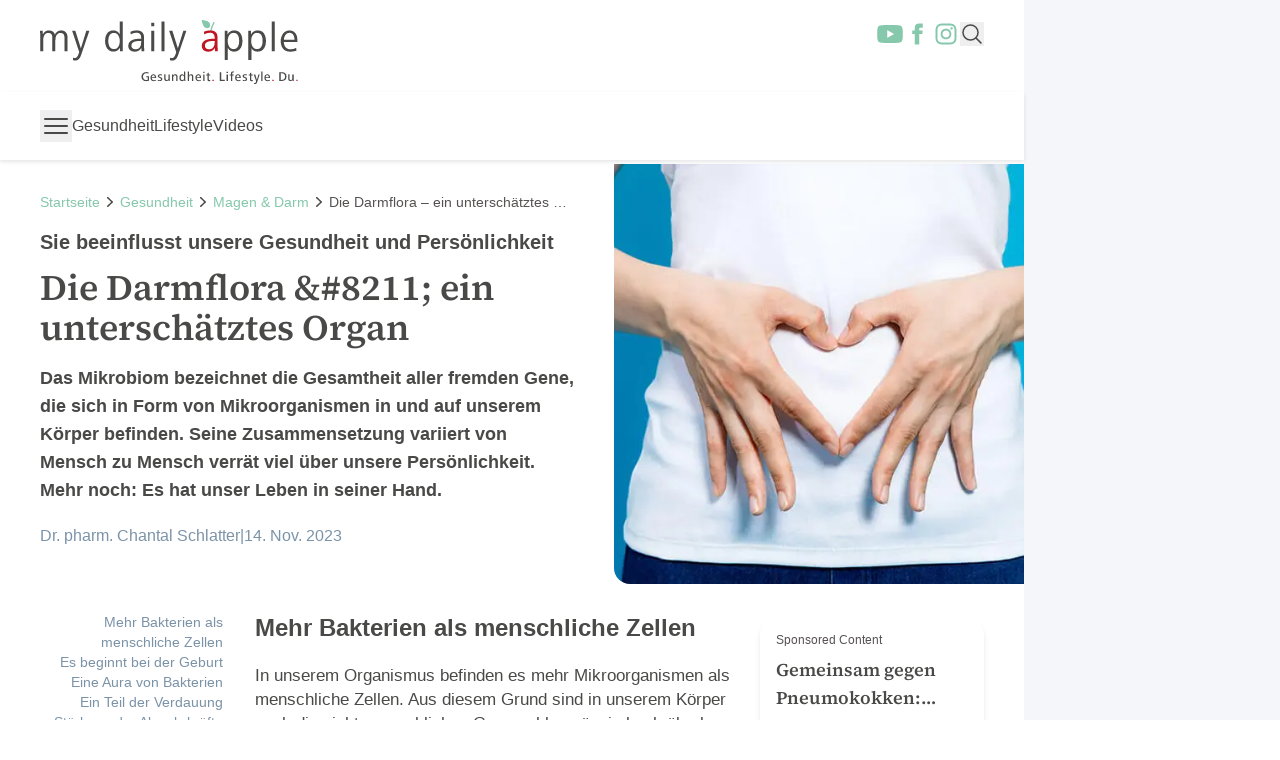

--- FILE ---
content_type: text/html; charset=utf-8
request_url: https://mydailyapple.ch/gesundheit/magen-darm/10165352/die-darmflora-ein-unterschaetztes-organ/
body_size: 44570
content:
<!DOCTYPE html><html data-theme="mda" lang="de-CH" class="scroll-smooth"><head><meta charSet="utf-8"/><meta name="viewport" content="width=device-width, initial-scale=1, viewport-fit=cover"/><link rel="preload" as="image" href="/_next/static/media/mda.09121130.svg"/><link rel="preload" as="image" imageSrcSet="/_next/image/?url=https%3A%2F%2Fmedia.medonline.at%2F2023%2F10%2Fjunge-frau-herzform-vor-bauch-adobestock_156554759.jpeg&amp;w=640&amp;q=75 640w, /_next/image/?url=https%3A%2F%2Fmedia.medonline.at%2F2023%2F10%2Fjunge-frau-herzform-vor-bauch-adobestock_156554759.jpeg&amp;w=750&amp;q=75 750w, /_next/image/?url=https%3A%2F%2Fmedia.medonline.at%2F2023%2F10%2Fjunge-frau-herzform-vor-bauch-adobestock_156554759.jpeg&amp;w=828&amp;q=75 828w, /_next/image/?url=https%3A%2F%2Fmedia.medonline.at%2F2023%2F10%2Fjunge-frau-herzform-vor-bauch-adobestock_156554759.jpeg&amp;w=1080&amp;q=75 1080w, /_next/image/?url=https%3A%2F%2Fmedia.medonline.at%2F2023%2F10%2Fjunge-frau-herzform-vor-bauch-adobestock_156554759.jpeg&amp;w=1200&amp;q=75 1200w, /_next/image/?url=https%3A%2F%2Fmedia.medonline.at%2F2023%2F10%2Fjunge-frau-herzform-vor-bauch-adobestock_156554759.jpeg&amp;w=1920&amp;q=75 1920w, /_next/image/?url=https%3A%2F%2Fmedia.medonline.at%2F2023%2F10%2Fjunge-frau-herzform-vor-bauch-adobestock_156554759.jpeg&amp;w=2048&amp;q=75 2048w, /_next/image/?url=https%3A%2F%2Fmedia.medonline.at%2F2023%2F10%2Fjunge-frau-herzform-vor-bauch-adobestock_156554759.jpeg&amp;w=3840&amp;q=75 3840w" imageSizes="100vw"/><link rel="stylesheet" href="/_next/static/css/3ed9fc6749931ac5.css" data-precedence="next"/><link rel="preload" as="script" fetchPriority="low" href="/_next/static/chunks/webpack-1781b27b8d015002.js"/><script src="/_next/static/chunks/4bd1b696-f88e554c1659b462.js" async=""></script><script src="/_next/static/chunks/1684-c4237a9fcb8657f2.js" async=""></script><script src="/_next/static/chunks/main-app-675dab2427b7fb1c.js" async=""></script><script src="/_next/static/chunks/2105-62ef10dc25c68dbe.js" async=""></script><script src="/_next/static/chunks/app/global-error-b36fb79ab6573511.js" async=""></script><script src="/_next/static/chunks/6874-4288238436ef3df6.js" async=""></script><script src="/_next/static/chunks/536-95d3502456a95325.js" async=""></script><script src="/_next/static/chunks/2299-3adbca1f87c12a56.js" async=""></script><script src="/_next/static/chunks/5136-d2a3f9b40217b00c.js" async=""></script><script src="/_next/static/chunks/8312-de3ed5e54783fad6.js" async=""></script><script src="/_next/static/chunks/5002-9ed10e636748715f.js" async=""></script><script src="/_next/static/chunks/2448-5b269a28f2276be8.js" async=""></script><script src="/_next/static/chunks/3630-68ef1007bc4a1c05.js" async=""></script><script src="/_next/static/chunks/7466-d66654f090c994a9.js" async=""></script><script src="/_next/static/chunks/2927-4ca8ae6e77888b2f.js" async=""></script><script src="/_next/static/chunks/7481-b1a73c8101b66a95.js" async=""></script><script src="/_next/static/chunks/1228-cd0baebebefa526f.js" async=""></script><script src="/_next/static/chunks/2602-03e203eaba522102.js" async=""></script><script src="/_next/static/chunks/8858-c32db845498fcacb.js" async=""></script><script src="/_next/static/chunks/4959-99ae1153aee2bab2.js" async=""></script><script src="/_next/static/chunks/app/%5Btheme%5D/%5Bauth%5D/%5Blang%5D/mda/gesundheit/%5Bslug%5D/%5Bid%5D/%5Bpostslug%5D/page-54221bcc48e45c2c.js" async=""></script><script src="/_next/static/chunks/2659-5f08dede0c8c8312.js" async=""></script><script src="/_next/static/chunks/9911-4fcbed1b91e94369.js" async=""></script><script src="/_next/static/chunks/app/%5Btheme%5D/%5Bauth%5D/%5Blang%5D/mda/layout-f78d2de13deab4aa.js" async=""></script><script src="/_next/static/chunks/app/%5Btheme%5D/%5Bauth%5D/%5Blang%5D/mda/not-found-7fd24310fc8d8307.js" async=""></script><link rel="preload" href="https://securepubads.g.doubleclick.net/tag/js/gpt.js" as="script"/><link rel="preload" href="https://cdn.privacy-mgmt.com/unified/wrapperMessagingWithoutDetection.js" as="script"/><meta name="mobile-web-app-capable" content="yes"/><meta name="apple-mobile-web-app-capable" content="yes"/><meta name="apple-mobile-web-app-status-bar-style" content="black-translucent"/><meta name="msapplication-starturl" content="/"/><link rel="preconnect" href="https://www.googletagmanager.com"/><link rel="dns-prefetch" href="https://www.googletagmanager.com"/><link rel="preconnect" href="https://www.google-analytics.com"/><link rel="dns-prefetch" href="https://www.google-analytics.com"/><link rel="apple-touch-icon" href="/mda/cropped-favicon-newdailyapple-512x512-1-192x192.png"/><link rel="icon" href="/mda/cropped-favicon-newdailyapple-512x512-1-192x192.png" sizes="any"/><meta name="msapplication-TitleImage" content="/mda/cropped-favicon-newdailyapple-512x512-1-192x192.png"/><meta name="application-name" content="my daily apple"/><meta name="apple-mobile-web-app-title" content="my daily apple"/><meta name="publisher" content="MedTriX AG"/><title>Die Darmflora - ein unterschätztes Organ</title><meta name="description" content="Die Zusammensetzung des des Mikrobioms variiert von Mensch zu Mensch und verrät viel über unsere Persönlichkeit."/><meta name="author" content="Dr. pharm. Chantal Schlatter"/><meta name="robots" content="noindex follow max-image-preview:large max-snippet:-1 max-video-preview:-1"/><meta property="og:title" content="Die Darmflora - ein unterschätztes Organ"/><meta property="og:description" content="Die Zusammensetzung des des Mikrobioms variiert von Mensch zu Mensch und verrät viel über unsere Persönlichkeit."/><meta property="og:url" content="https://mydailyapple.ch/gesundheit/magen-darm/10165352/die-darmflora-ein-unterschaetztes-organ/"/><meta property="og:site_name" content="mydailyapple.ch"/><meta property="og:locale" content="de_DE"/><meta property="og:image:width" content="750"/><meta property="og:image:height" content="500"/><meta property="og:image" content="https://media.medonline.at/2023/10/junge-frau-herzform-vor-bauch-adobestock_156554759.jpeg"/><meta property="og:image:type" content="image/jpeg"/><meta property="og:type" content="article"/><meta name="twitter:card" content="summary_large_image"/><meta name="twitter:title" content="Die Darmflora - ein unterschätztes Organ"/><meta name="twitter:description" content="Die Zusammensetzung des des Mikrobioms variiert von Mensch zu Mensch und verrät viel über unsere Persönlichkeit."/><meta name="twitter:image:width" content="750"/><meta name="twitter:image:height" content="500"/><meta name="twitter:image" content="https://media.medonline.at/2023/10/junge-frau-herzform-vor-bauch-adobestock_156554759.jpeg"/><meta name="twitter:image:type" content="image/jpeg"/><script>document.querySelectorAll('body link[rel="icon"], body link[rel="apple-touch-icon"]').forEach(el => document.head.appendChild(el))</script><meta name="sentry-trace" content="a88172e0555f3b49a1770eb986e740e5-e3cc5af5d8c39b37"/><meta name="baggage" content="sentry-environment=production,sentry-release=09f99ab1014d682f780c05cf02ad33324fa7cc6f,sentry-public_key=9cdca0e59aa7d1c69b5f11f75f98a4f8,sentry-trace_id=a88172e0555f3b49a1770eb986e740e5"/><script src="/_next/static/chunks/polyfills-42372ed130431b0a.js" noModule=""></script></head><body><noscript><iframe src="https://www.googletagmanager.com/ns.html?id=GTM-MBRB73HW"
                        height="0" width="0" style="display:none;visibility:hidden"></iframe></noscript><div class="bg-grey1 flow-root"><div id="mda-top-add-container"></div><header class="bg-grey1"><div><div class="xl:container xl:mx-auto xl:grid xl:grid-cols-5"><div class="xl:col-span-4 flex gap-4 items-start justify-between pt-5 pb-2 px-5 lg:px-8 xl:px-10 bg-white"><div><a class="flex" href="/"><span class="sr-only">My Daily Apple</span><img alt="My Daily Apple Logo" width="392" height="97" decoding="async" data-nimg="1" class="h-12 w-auto sm:h-16" style="color:transparent" src="/_next/static/media/mda.09121130.svg"/></a></div><div class="flex items-center gap-4 print:hidden"><ul class="gap-3 list-none hidden md:flex"><li class="text-primary transition duration-150 ease-out hover:ease-in hover:invert-50"><a href="https://www.youtube.com/channel/UC_IHvGa2YO3RB1nMgLHR0Xg" target=""><span class="sr-only">youtube</span><svg class="h-7 w-7" xmlns="http://www.w3.org/2000/svg" width="24" height="24" viewBox="0 0 256 256"><defs><clipPath id="a" clipPathUnits="userSpaceOnUse"><path d="M0 192h192V0H0Z"></path></clipPath></defs><g clip-path="url(#a)" transform="matrix(1.33333 0 0 -1.33333 0 256)"><path d="M0 0c-2.024 7.622-7.987 13.624-15.561 15.661-13.724 3.702-68.761 3.702-68.761 3.702s-55.037 0-68.762-3.702c-7.573-2.037-13.537-8.039-15.561-15.661-3.677-13.814-3.677-42.637-3.677-42.637s0-28.822 3.677-42.638c2.024-7.621 7.988-13.623 15.561-15.661 13.725-3.701 68.762-3.701 68.762-3.701s55.037 0 68.761 3.701C-7.987-98.898-2.024-92.896 0-85.275c3.678 13.816 3.678 42.638 3.678 42.638S3.678-13.814 0 0" fill="currentColor" style="fill-opacity:1;fill-rule:nonzero;stroke:none" transform="translate(180.322 138.637)"></path><path d="m0 0 46 26.168-46 26.17Z" fill="white" style="fill-opacity:1;fill-rule:nonzero;stroke:none" transform="translate(78 69.831)"></path></g></svg></a></li><li class="text-primary transition duration-150 ease-out hover:ease-in hover:invert-50"><a href="https://www.facebook.com/mydailyapplefacebook/" target=""><span class="sr-only">facebook</span><svg class="h-7 w-7" width="24" height="24" viewBox="0 0 24 24" fill="none" xmlns="http://www.w3.org/2000/svg"><mask id="mask0_23_488" style="mask-type:alpha" maskUnits="userSpaceOnUse" x="0" y="0" width="24" height="24"><rect width="24" height="24" fill="currentColor"></rect></mask><g mask="url(#mask0_23_488)"><path d="M9.25 9H7V12H9.25V21H13V12H15.73L16 9H13V7.7475C13 7.035 13.1425 6.75 13.8325 6.75H16V3H13.1425C10.45 3 9.25 4.185 9.25 6.4575V9Z" fill="currentColor"></path></g></svg></a></li><li class="text-primary transition duration-150 ease-out hover:ease-in hover:invert-50"><a href="https://www.instagram.com/mydailyapple_ch/" target=""><span class="sr-only">instagram</span><svg class="h-7 w-7" width="24" height="24" viewBox="0 0 24 24" fill="none" xmlns="http://www.w3.org/2000/svg"><mask id="mask0_23_487" style="mask-type:alpha" maskUnits="userSpaceOnUse" x="0" y="0" width="24" height="24"><rect width="24" height="24" fill="currentColor"></rect></mask><g mask="url(#mask0_23_487)"><path d="M12 4.62C14.4 4.62 14.685 4.6275 15.6375 4.6725C18.075 4.785 19.215 5.94 19.3275 8.3625C19.3725 9.315 19.38 9.6 19.38 12C19.38 14.4 19.3725 14.685 19.3275 15.6375C19.215 18.06 18.0825 19.215 15.6375 19.3275C14.685 19.3725 14.4075 19.38 12 19.38C9.5925 19.38 9.315 19.3725 8.3625 19.3275C5.9175 19.215 4.785 18.0525 4.6725 15.6375C4.6275 14.685 4.62 14.4075 4.62 12C4.62 9.5925 4.6275 9.315 4.6725 8.3625C4.785 5.94 5.9175 4.785 8.3625 4.6725C9.315 4.6275 9.5925 4.62 12 4.62ZM12 3C9.555 3 9.2475 3.0075 8.2875 3.0525C5.025 3.2025 3.2025 5.0175 3.0525 8.2875C3.0075 9.2475 3 9.555 3 12C3 14.445 3.0075 14.7525 3.0525 15.7125C3.2025 18.9825 5.0175 20.7975 8.2875 20.9475C9.2475 20.9925 9.555 21 12 21C14.445 21 14.7525 20.9925 15.7125 20.9475C18.975 20.7975 20.7975 18.9825 20.9475 15.7125C20.9925 14.7525 21 14.445 21 12C21 9.555 20.9925 9.2475 20.9475 8.2875C20.7975 5.025 18.9825 3.2025 15.7125 3.0525C14.7525 3.0075 14.445 3 12 3ZM12 7.38C9.45 7.38 7.38 9.45 7.38 12C7.38 14.55 9.45 16.62 12 16.62C14.55 16.62 16.62 14.55 16.62 12C16.62 9.45 14.55 7.38 12 7.38ZM12 15C10.3425 15 9 13.6575 9 12C9 10.3425 10.3425 9 12 9C13.6575 9 15 10.3425 15 12C15 13.6575 13.6575 15 12 15ZM16.8075 6.1125C16.2075 6.1125 15.7275 6.5925 15.7275 7.1925C15.7275 7.7925 16.215 8.2725 16.8075 8.2725C17.4 8.2725 17.8875 7.7925 17.8875 7.1925C17.8875 6.5925 17.4075 6.1125 16.8075 6.1125Z" fill="currentColor"></path></g></svg></a></li></ul><form noValidate="" id="search-form" class="hidden opacity-0 transition-opacity items-center relative"><input type="text" placeholder="Suchbegriff eingeben" class="sm:relative -right-3 sm:right-0 w-50 sm:w-80 sm:block py-1.5 pl-5 pr-10 bg-white border border-grey2 text-md rounded-full focus:ring-1 focus:ring-grey4 focus:outline-none" value=""/><button type="submit" class="absolute right-2"><svg xmlns="http://www.w3.org/2000/svg" fill="none" viewBox="0 0 24 24" stroke-width="1.5" stroke="currentColor" aria-hidden="true" class="h-6 w-6 hover:text-primary"><path stroke-linecap="round" stroke-linejoin="round" d="M21 21l-5.197-5.197m0 0A7.5 7.5 0 105.196 5.196a7.5 7.5 0 0010.607 10.607z"></path></svg></button></form><button class="flex items-center"><svg xmlns="http://www.w3.org/2000/svg" fill="none" viewBox="0 0 24 24" stroke-width="1.5" stroke="currentColor" aria-hidden="true" class="hover:text-primary h-6 w-6"><path stroke-linecap="round" stroke-linejoin="round" d="M21 21l-5.197-5.197m0 0A7.5 7.5 0 105.196 5.196a7.5 7.5 0 0010.607 10.607z"></path></svg></button></div></div></div></div><div class="xl:container xl:mx-auto xl:grid xl:grid-cols-5 print:hidden"><div class="xl:col-span-4 flex justify-between items-center gap-6 py-2.5 px-5 lg:px-8 xl:px-10 bg-white shadow-[0px_2px_4px_rgba(0,0,0,0.1)] z-10 relative"><button><svg xmlns="http://www.w3.org/2000/svg" fill="none" viewBox="0 0 24 24" stroke-width="1.5" stroke="currentColor" aria-hidden="true" class="h-8 w-8 hover:text-primary"><path stroke-linecap="round" stroke-linejoin="round" d="M3.75 6.75h16.5M3.75 12h16.5m-16.5 5.25h16.5"></path></svg></button><nav id="header-menu" class="grow min-w-0 overflow-auto relative"><ul class="justify-start list-none overflow-hidden py-3 flex items-center flex-nowrap gap-4 lg:gap-5"><li class=" whitespace-nowrap"><a class="flex gap-2 items-center" target="" href="https://mydailyapple.ch/gesundheit/"><div>Gesundheit</div></a></li><li class=" whitespace-nowrap"><a class="flex gap-2 items-center" target="" href="https://mydailyapple.ch/lifestyle/"><div>Lifestyle</div></a></li><li class=" whitespace-nowrap"><a class="flex gap-2 items-center" target="" href="https://mydailyapple.ch/mediathek/"><div>Videos</div></a></li></ul></nav><div class="relative"><div id="more-dropdown" class="hidden w-max max-w-screen z-20 bg-white px-5 py-3 rounded right-0 top-7 absolute shadow-2xl"><ul id="header-dropdown" class="list-none flex flex-col gap-2"></ul></div></div></div></div></header><!--$!--><template data-dgst="BAILOUT_TO_CLIENT_SIDE_RENDERING"></template><!--/$--><div class="bg-grey1"><div><div class="xl:container xl:mx-auto"><div class=" bg-white xl:w-4/5"><div class="lg:grid lg:grid-cols-10"><div class="lg:col-span-6 p-5 lg:p-8 xl:px-10"><div class="mb-4"><nav class="flex overflow-hidden" aria-label="Breadcrumb"><ol class="flex items-center gap-3 overflow-hidden"><li class="min-w-fit overflow-hidden"><div class="flex items-center overflow-hidden gap-3"><a class="text-sm font-medium truncate text-primary hover:text-grey5" href="/"><span class="hidden md:block">Startseite</span><span class="block md:hidden"><svg xmlns="http://www.w3.org/2000/svg" fill="none" viewBox="0 0 24 24" stroke-width="1.5" stroke="currentColor" aria-hidden="true" class="h-4 w-4"><path stroke-linecap="round" stroke-linejoin="round" d="M2.25 12l8.954-8.955c.44-.439 1.152-.439 1.591 0L21.75 12M4.5 9.75v10.125c0 .621.504 1.125 1.125 1.125H9.75v-4.875c0-.621.504-1.125 1.125-1.125h2.25c.621 0 1.125.504 1.125 1.125V21h4.125c.621 0 1.125-.504 1.125-1.125V9.75M8.25 21h8.25"></path></svg></span></a><svg xmlns="http://www.w3.org/2000/svg" viewBox="0 0 20 20" fill="currentColor" aria-hidden="true" class="h-5 w-5 flex-shrink-0 text-gray-400"><path fill-rule="evenodd" d="M7.21 14.77a.75.75 0 01.02-1.06L11.168 10 7.23 6.29a.75.75 0 111.04-1.08l4.5 4.25a.75.75 0 010 1.08l-4.5 4.25a.75.75 0 01-1.06-.02z" clip-rule="evenodd"></path></svg></div></li><li class="min-w-fit overflow-hidden"><div class="flex items-center overflow-hidden gap-3"><a class="text-sm font-medium truncate text-primary hover:text-grey5" href="/gesundheit/"><span class="block">Gesundheit</span><span class="hidden"><svg xmlns="http://www.w3.org/2000/svg" fill="none" viewBox="0 0 24 24" stroke-width="1.5" stroke="currentColor" aria-hidden="true" class="h-4 w-4"><path stroke-linecap="round" stroke-linejoin="round" d="M2.25 12l8.954-8.955c.44-.439 1.152-.439 1.591 0L21.75 12M4.5 9.75v10.125c0 .621.504 1.125 1.125 1.125H9.75v-4.875c0-.621.504-1.125 1.125-1.125h2.25c.621 0 1.125.504 1.125 1.125V21h4.125c.621 0 1.125-.504 1.125-1.125V9.75M8.25 21h8.25"></path></svg></span></a><svg xmlns="http://www.w3.org/2000/svg" viewBox="0 0 20 20" fill="currentColor" aria-hidden="true" class="h-5 w-5 flex-shrink-0 text-gray-400"><path fill-rule="evenodd" d="M7.21 14.77a.75.75 0 01.02-1.06L11.168 10 7.23 6.29a.75.75 0 111.04-1.08l4.5 4.25a.75.75 0 010 1.08l-4.5 4.25a.75.75 0 01-1.06-.02z" clip-rule="evenodd"></path></svg></div></li><li class="min-w-fit overflow-hidden"><div class="flex items-center overflow-hidden gap-3"><a class="text-sm font-medium truncate text-primary hover:text-grey5" href="/gesundheit/magen-darm/"><span class="block">Magen &amp; Darm</span><span class="hidden"><svg xmlns="http://www.w3.org/2000/svg" fill="none" viewBox="0 0 24 24" stroke-width="1.5" stroke="currentColor" aria-hidden="true" class="h-4 w-4"><path stroke-linecap="round" stroke-linejoin="round" d="M2.25 12l8.954-8.955c.44-.439 1.152-.439 1.591 0L21.75 12M4.5 9.75v10.125c0 .621.504 1.125 1.125 1.125H9.75v-4.875c0-.621.504-1.125 1.125-1.125h2.25c.621 0 1.125.504 1.125 1.125V21h4.125c.621 0 1.125-.504 1.125-1.125V9.75M8.25 21h8.25"></path></svg></span></a><svg xmlns="http://www.w3.org/2000/svg" viewBox="0 0 20 20" fill="currentColor" aria-hidden="true" class="h-5 w-5 flex-shrink-0 text-gray-400"><path fill-rule="evenodd" d="M7.21 14.77a.75.75 0 01.02-1.06L11.168 10 7.23 6.29a.75.75 0 111.04-1.08l4.5 4.25a.75.75 0 010 1.08l-4.5 4.25a.75.75 0 01-1.06-.02z" clip-rule="evenodd"></path></svg></div></li><li class=" overflow-hidden"><div class="flex items-center overflow-hidden gap-3"><span class="text-sm font-medium text-grey5 truncate">Die Darmflora &#8211; ein unterschätztes Organ</span></div></li></ol></nav></div><h2 class="text-base lg:text-xl font-semibold text-content mb-3">Sie beeinflusst unsere Gesundheit und Persönlichkeit</h2><h1 class="text-3xl lg:text-4xl font-bold font-secondary text-content">Die Darmflora &amp;#8211; ein unterschätztes Organ</h1><div class="mt-4 text-content font-semibold text-base lg:text-lg"><p>Das Mikrobiom bezeichnet die Gesamtheit aller fremden Gene, die sich in Form von Mikroorganismen in und auf unserem Körper befinden. Seine Zusammensetzung variiert von Mensch zu Mensch verrät viel über unsere Persönlichkeit. Mehr noch: Es hat unser Leben in seiner Hand.</p>
</div><div class="flex items-center mt-5 gap-2 text-md text-greyMda"><div class="flex items-center"><a href="https://mydailyapple.ch/personen/dr-pharm-chantal-schlatter-2/"><div class="">Dr. pharm. Chantal Schlatter</div></a></div><div>|</div>14. Nov. 2023</div></div><div class="lg:col-span-4 aspect-video lg:aspect-auto w-full h-full"><div class="relative w-full h-full"><img alt="Junge Frau formt mit ihren Händen ein Herz vor ihrem Bauch." decoding="async" data-nimg="fill" class="object-cover rounded-bl-2xl" style="position:absolute;height:100%;width:100%;left:0;top:0;right:0;bottom:0;color:transparent" sizes="100vw" srcSet="/_next/image/?url=https%3A%2F%2Fmedia.medonline.at%2F2023%2F10%2Fjunge-frau-herzform-vor-bauch-adobestock_156554759.jpeg&amp;w=640&amp;q=75 640w, /_next/image/?url=https%3A%2F%2Fmedia.medonline.at%2F2023%2F10%2Fjunge-frau-herzform-vor-bauch-adobestock_156554759.jpeg&amp;w=750&amp;q=75 750w, /_next/image/?url=https%3A%2F%2Fmedia.medonline.at%2F2023%2F10%2Fjunge-frau-herzform-vor-bauch-adobestock_156554759.jpeg&amp;w=828&amp;q=75 828w, /_next/image/?url=https%3A%2F%2Fmedia.medonline.at%2F2023%2F10%2Fjunge-frau-herzform-vor-bauch-adobestock_156554759.jpeg&amp;w=1080&amp;q=75 1080w, /_next/image/?url=https%3A%2F%2Fmedia.medonline.at%2F2023%2F10%2Fjunge-frau-herzform-vor-bauch-adobestock_156554759.jpeg&amp;w=1200&amp;q=75 1200w, /_next/image/?url=https%3A%2F%2Fmedia.medonline.at%2F2023%2F10%2Fjunge-frau-herzform-vor-bauch-adobestock_156554759.jpeg&amp;w=1920&amp;q=75 1920w, /_next/image/?url=https%3A%2F%2Fmedia.medonline.at%2F2023%2F10%2Fjunge-frau-herzform-vor-bauch-adobestock_156554759.jpeg&amp;w=2048&amp;q=75 2048w, /_next/image/?url=https%3A%2F%2Fmedia.medonline.at%2F2023%2F10%2Fjunge-frau-herzform-vor-bauch-adobestock_156554759.jpeg&amp;w=3840&amp;q=75 3840w" src="/_next/image/?url=https%3A%2F%2Fmedia.medonline.at%2F2023%2F10%2Fjunge-frau-herzform-vor-bauch-adobestock_156554759.jpeg&amp;w=3840&amp;q=75"/><div class="text-xs mt-1 break-words">metamorworks/stock.adobe.com</div></div></div></div></div></div></div><div><div class="xl:container xl:mx-auto"><div class=" bg-white xl:w-4/5"><div class="lg:flex p-5 lg:p-8 xl:px-10 lg:gap-8"><div class="lg:grid lg:grid-cols-7 lg:gap-8"><div class="col-span-2"><div class="lg:sticky top-6 self-start bg-white"><div class="print:hidden mb-4 block"><span class="lg:hidden text-xs uppercase block mb-4">Inhaltsverzeichnis</span><ul class="flex flex-col gap-3 list-none lg:text-right text-sm text-greyMda"><li class="relative flex "><a href="#mehr-bakterien-als-menschliche-zellen" class="flex-1 !no-underline cursor-pointer transition-all duration-300 focus:outline-none ">Mehr Bakterien als menschliche Zellen</a></li><li class="relative flex "><a href="#es-beginnt-bei-der-geburt" class="flex-1 !no-underline cursor-pointer transition-all duration-300 focus:outline-none ">Es beginnt bei der Geburt</a></li><li class="relative flex "><a href="#eine-aura-von-bakterien" class="flex-1 !no-underline cursor-pointer transition-all duration-300 focus:outline-none ">Eine Aura von Bakterien</a></li><li class="relative flex "><a href="#ein-teil-der-verdauung" class="flex-1 !no-underline cursor-pointer transition-all duration-300 focus:outline-none ">Ein Teil der Verdauung</a></li><li class="relative flex "><a href="#strkung-der-abwehrkrfte" class="flex-1 !no-underline cursor-pointer transition-all duration-300 focus:outline-none ">Stärkung der Abwehrkräfte</a></li><li class="relative flex "><a href="#grenzkontrolle" class="flex-1 !no-underline cursor-pointer transition-all duration-300 focus:outline-none ">Grenzkontrolle</a></li><li class="relative flex "><a href="#die-darm-hirn-achse" class="flex-1 !no-underline cursor-pointer transition-all duration-300 focus:outline-none ">Die Darm-Hirn-Achse</a></li><li class="relative flex "><a href="#der-link-zu-bergewicht-und-diabetes" class="flex-1 !no-underline cursor-pointer transition-all duration-300 focus:outline-none ">Der Link zu Übergewicht und Diabetes</a></li><li class="relative flex "><a href="#hoffnung-bei-schweren-durchfallerkrankungen" class="flex-1 !no-underline cursor-pointer transition-all duration-300 focus:outline-none ">Hoffnung bei schweren Durchfallerkrankungen</a></li><li class="relative flex "><a href="#was-trgt-zu-einer-gesunden-darmflora-bei" class="flex-1 !no-underline cursor-pointer transition-all duration-300 focus:outline-none ">Was trägt zu einer gesunden Darmflora bei?</a></li></ul></div><div class="-mx-5 lg:mx-0 bg-grey2 lg:bg-white mb-4 lg:mb-0 px-5 lg:px-0 py-2 lg:py-0 print:hidden"></div></div></div><div class="col-span-5 mo-content mo-content-mda"><h2 id="mehr-bakterien-als-menschliche-zellen" class="
            
            
            scroll-mt-6
            undefined
            
        ">Mehr Bakterien als menschliche Zellen</h2><p class="
                 
                 
                 
                 
                 
            ">In unserem Organismus befinden es mehr Mikroorganismen als menschliche Zellen. Aus diesem Grund sind in unserem Körper auch die nicht-menschlichen Gene zahlenmässig hoch überlegen. Gene codieren u.a. für Proteine und Enzyme, die wiederum bestimmte Stoffe produzieren.</p><div class="flex justify-center w-full print:hidden"><div id="div-gpt-ad-post_content_ms" style="display:none" class="
                mo-ad-container-rectangle
                
                !mb-6
                before:content-[&#x27;Anzeige&#x27;]
                justify-center
            "></div></div><p class="
                 
                 
                 
                 
                 
            ">Kein Wunder also, dass etwa jedes dritte Stoffwechselprodukt in unserem Blut nicht menschlichen, sondern mikrobiellen Ursprungs ist. Zu glauben, dass das purer Zufall sei, erscheint noch verrückter als die Idee, dass unsere Mikrobiota – die Gesamtheit aller Mikroorganismen – wie ein eigenständiges Organ zur Aufrechterhaltung unserer Gesundheit dient.</p><div class="flex justify-center w-full print:hidden"><div id="div-gpt-ad-post_content_ms" style="display:none" class="
                mo-ad-container-rectangle
                
                !mb-6
                before:content-[&#x27;Anzeige&#x27;]
                justify-center
            "></div></div><h2 id="es-beginnt-bei-der-geburt" class="
            
            
            scroll-mt-6
            undefined
            
        ">Es beginnt bei der Geburt</h2><div class="logincontent"><p class="
                 
                 
                 
                 
                 
            ">Während seiner Entwicklung ist der Mensch keimfrei. Die Besiedelung mit Mikroorganismen beginnt während der Geburt durch Bakterien aus dem Geburtskanal der Mutter. Die Mund- und Darmflora des Babys ähnelt noch Wochen nach der Geburt der Vaginalflora seiner Mutter. Werden Kinder per Kaiserschnitt geboren, findet die Besiedelung hingegen vorwiegend mit Hautbakterien statt. Ein Unterschied, der nicht nur die aktuelle, sondern auch die Gesundheit als Erwachsene beeinflussen könnte.</p><p class="
                 
                 
                 
                 
                 
            ">Kaiserschnitt-Babys weisen im späteren Leben ein höheres Risiko für Allergien, Asthma und andere Autoimmunkrankheiten auf. Das ist kein Beweis für einen Zusammenhang mit der Art der Erstbesiedelung. Er kann aber auch nicht ausgeschlossen werden. Mancherorts werden Kaiserschnitt-Babys deshalb mit einem Tupfer eingerieben, der zuvor in der Scheide der Mutter platziert worden war, um den natürlichen Vorgang nachzuahmen.</p><div class="flex justify-center w-full print:hidden"> <!-- --> </div><h2 id="eine-aura-von-bakterien" class="
            
            
            scroll-mt-6
            undefined
            
        ">Eine Aura von Bakterien</h2><p class="
                 
                 
                 
                 
                 
            ">Im Laufe der Zeit wird die gesamte Haut, alle Schleimhäute und sämtliche Körperhöhlen von Mikroorganismen besiedelt. Etwas, was wir grosszügig mit unseren Nächsten teilen. Auf unserer Haut beispielsweise, dem grössten Organ unseres Körpers, findet ununterbrochen ein Austausch zwischen ansässigen Bakterien und Bakterien aus der Umwelt statt. Bei Berührungen zum Beispiel oder beim Küssen werden Millionen von Bakterien ausgetauscht. Selbst im passiven Zustand soll ein Mensch eine Million Mikroorganismen pro Stunde über die Atemluft, abfallende Hautschüppchen und verdunsteten Schweiss in sein Umfeld abgeben.</p><p class="
                 
                 
                 
                 
                 
            ">Es ist daher nicht verwunderlich, dass Menschen, die eng zusammenleben, ein ähnlicheres Mikrobiom aufweisen als Fremdpersonen. Man könnte auch sagen: Das Mikrobiom wird vererbt, Das heisst: Etwa 40% der Mikroorganismen gehören sozusagen zur Grundausstattung. Der Rest wird durch die Ernährung, die Lebensweise und die Veranlagung bestimmt, so dass jeder Mensch sein ganz individuelles Mikrobiom aufweist. Das könnte dereinst sogar in der Forensik eine Rolle spielen: Wenn weder Fingerabdrücke noch DNS vom Täter gefunden werde, könnten ihn stattdessen seine eigenen Bakterien überführen.</p><h2 id="ein-teil-der-verdauung" class="
            
            
            scroll-mt-6
            undefined
            
        ">Ein Teil der Verdauung</h2><p class="
                 
                 
                 
                 
                 
            ">Die Forschung am Mikrobiom ist noch jung, doch fördert sie laufend neue Erkenntnisse zutage. Für Wissenschaftler ist das Mikrobiom eine Art Superorgan, dass mit vielen Körperfunktionen in wechselseitiger Beziehung steht.</p><div class="flex justify-center w-full print:hidden"><div id="div-gpt-ad-native_content_ad" style="display:none" class="
                
                
                h-full w-full
                max-w-[340px] mt-4 md:mt-6 lg:mt-10 mb-10 md:mb:12 lg:mb-14
            "></div></div><p class="
                 
                 
                 
                 
                 
            ">Am offensichtlichsten ist vielleicht ihre Bedeutung für die Verdauung. Mikroorganismen können Bestandteile der Nahrung verwerten, die ansonsten unverdaulich wären. Auf diese Weise tragen sie zur Gewinnung von Energie sowie lebenswichtigen Nährstoffen und Vitaminen bei.</p><p class="
                 
                 
                 
                 
                 
            ">Vitamin B12 zum Beispiel kann nur von einer gesunden Darmflora in ausreichender Menge hergestellt werden. Ein ausreichender Vitamin B12-Spiegel ist deshalb weniger von der Ernährung, als vom Zustand der Darmflora abhängig. Vitamin B12 wird vor allem zur Bildung roter Blutkörperchen sowie für eine optimale Funktion der Nervenzellen benötigt.</p><p class="
                 
                 
                 
                 
                 
            ">Dank den Mikroben im Darm entstehen bei der Nahrungsverwertung aus unverdaulichen, komplexen Kohlenhydraten einfach Zucker und kurzkettige Fettsäuren. Sie alleine decken 5-10% des menschlichen Energiebedarfs, bei Kühen sind es bis zu 70%.</p><h2 id="strkung-der-abwehrkrfte" class="
            
            
            scroll-mt-6
            undefined
            
        ">Stärkung der Abwehrkräfte</h2><p class="
                 
                 
                 
                 
                 
            ">Es wird geschätzt, dass sich über 1000 verschiedene Bakterienarten im Darm eines Erwachsenen befinden. Je grösser die Diversität, desto besser. Um nicht an der grossen Anzahl zu verzweifeln, können die Bakterien salopp in «gute» und «schlechte» eingeteilt werden.</p><p class="
                 
                 
                 
                 
                 
            ">Zu den schlechten zählen beispielsweise Koli- oder Fäulnisbakterien. Solange ihr Anteil weniger als 15% beträgt, werden sie von den guten Bakterien in Schach gehalten. Laktobazillen und Bifidobakterien sind natürliche Gegenspieler der Kolibakterien und halten das Darmmilieu im Gleichgewicht. Der dichte Bakterienfilm auf der Darmschleimhaut schützt vor Infektionen mit schädlichen Bakterien, Viren Parasiten und Pilzen.</p><p class="
                 
                 
                 
                 
                 
            ">Laktobazillen und Bifidobakterien sind auch wichtige Bestandteile von sogenannten Probiotika, die zum Aufbau einer gesunden Darmflora dienen. Probiotika fördern die Darmgesundheit und Abwehrkräfte. Sie können prophylaktisch und therapeutisch zur Behandlung von Durchfall eingesetzt werden, auch auf Reisen in hygienisch kritische Gebiete.</p><p class="
                 
                 
                 
                 
                 
            ">Eine wichtige Verwendung ist auch der Wiederaufbau der Darmflora nach Antibiotikatherapie. Gewisse Hefen eigenen sich dazu ebenso. Sie werden gerne mit probiotischen Bakterien kombiniert, denn sie haben den Vorteil, dass sie den Antibiotika gegenüber unempfindlich sind. Nach demselben Prinzip kann auch die empfindliche Vaginalflora durch die Einnahme entsprechender Bakterien aufgebaut werden.</p><p class="
                 
                 
                 
                 
                 
            ">Interessanterweise werden die Bakterien des Mikrobioms vom Immunsystem nicht bekämpft, sondern toleriert. Es ist auf sie angewiesen, um schädliche Keime abzuwehren. Hinter den Kulissen passiert aber noch viel mehr: Eine der wichtigsten Aufgaben der Darmflora ist das Training des Immunsystems. Zwischen Darmflora und Zellen der Immunabwehr findet ein ständiger Austausch statt. Die Abläufe sind sehr komplex.</p><p class="
                 
                 
                 
                 
                 
            ">Vereinfacht könnte man vielleicht sagen, dass die Darmflora dem Immunstem ein angemessenes Verhalten lehrt. Denn der Grat zwischen Unter- und Überreaktion ist schmal. Störungen der Darmflora können zu einer fehlerhaften Kommunikation mit dem Immunsystem führen und damit Autoimmunerkrankungen und chronische Entzündungen auslösen.</p><h2 id="grenzkontrolle" class="
            
            
            scroll-mt-6
            undefined
            
        ">Grenzkontrolle</h2><p class="
                 
                 
                 
                 
                 
            ">Die Darmflora nährt und pflegt die Darmschleimhaut und erhält sie gesund, so dass sie ihre Aufgaben erfüllen kann. Nebst der Aufnahme von Nährstoffen hat die Darmschleimhaut vor allem eine Funktion: Den Organismus vor schädlichen Umweltstoffen zu schützen, die über die Nahrung in den Magen-Darm-Trakt gelangen.</p><p class="
                 
                 
                 
                 
                 
            ">Enge Verknüpfungen zwischen den Zellen der Darmschleimhaut, sogenannte «tight junctions», sorgen dafür, dass Stoffe nicht beliebig durchschlüpfen und in den Blutkreislauf gelangen können. Erleiden diese abdichtenden Strukturen einen Schaden, wird der Darm durchlässig für toxische Substanzen wie Giftstoffe, Pilze, Krankheitserreger und unvollständig verdaute Nahrungsbestandteile. Das wiederum kann chronische Entzündungen und Autoimmunerkrankungen auslösen. Man nennt das auch «löchriger Darm» oder «leaky gut syndrome».</p><p class="
                 
                 
                 
                 
                 
            ">Schon seit längerem werden gewisse Pestizide aus der Nahrungsmittelindustrie verdächtigt, solche Schäden zu verursachen. Ausserdem gibt es Bakterien, deren Stoffwechselprodukte zur Zerstörung der Abdichtung beitragen. Cholera-Bakterien sind ein extremes Beispiel dafür, man wird sie nicht ignorieren, wenn sie zu heftigen Durchfällen führen.</p><p class="
                 
                 
                 
                 
                 
            ">Anders bei Bakterien, deren Wirkweise etwas subtiler ist. Eine intakte Darmflora könnte die Barrierefunktion vor negativen Bakterien und Einflüssen schützen. Die Forschung dazu steckt noch in den Kinderschuhen, und unter den Forschern herrscht Uneinigkeit. Manche sind überzeugt davon sind, dass der undichte Darm viele Krankheiten erklärt und einen möglichen Therapieansatz bietet.</p><p class="
                 
                 
                 
                 
                 
            ">Andere wiederum verlangen einen Beweis für die Kausalität. Denn obwohl man weiss, dass gewisse Krankheiten wie Gluten-Unverträglichkeit oder Morbus Crohn mit geschädigten «tight junctions» einhergehen, ist damit nicht automatisch bewiesen, dass die undichten Stellen auch die Krankheitsursache sind. Sie könnten genauso gut nur eine Folge der Erkrankung sein.</p><p class="
                 
                 
                 
                 
                 
            ">Es bleibt also die berühmte Frage: Was war zuerst, das Huhn oder das Ei? - Zurzeit muss man sich dabei wohl auf sein Bauchgefühl verlassen.</p><h2 id="die-darm-hirn-achse" class="
            
            
            scroll-mt-6
            undefined
            
        ">Die Darm-Hirn-Achse</h2><p class="
                 
                 
                 
                 
                 
            ">Die kleinen Mikroben in unserem Darm beeinflussen sogar unser psychisches Wohlbefinden, indem sie über die Blutbahn und das Nervensystem mit dem Gehirn kommunizieren. Je nach Zusammensetzung der Darmflora kann das Mikrobiom eine Vielzahl biologisch aktiver Substanzen herstellen, darunter auch Botenstoffe wie GABA, Dopamin, Serotonin, Noradrenalin und Acetylcholin - dieselben Neurotransmitter, die im Gehirn unser Empfinden und Handeln steuern. In Tierversuchen wurden bereits einige Zusammenhänge untersucht.</p><p class="
                 
                 
                 
                 
                 
            ">Die Studien wurden entweder mit axenischen Mäusen durchgeführt, die steril gehalten werden und über keinerlei Darmflora verfügen. Oder mit Tieren, deren Darmflora gezielt manipuliert wurde, beispielsweise mit Hilfe von Antibiotika, die einen gravierenden Einfluss auf die Darmflora haben können. Man spricht im Falle einer gestörten Darmflora auch von Dysbiose.</p><p class="
                 
                 
                 
                 
                 
            ">Im Falle einer Dysbiose entsteht ein anderes, nicht gesundheitsförderndes Verhältnis der verschiedenen Bakterienarten untereinander. Es bedeutet, dass weniger gesundheitsfördernde und mehr schädliche Stoffe gebildet werden. In Tierversuchen hat sich gezeigt, dass Mäuse ohne bzw. mit einer künstlich gestörten Darmflora tatsächlich ein anderes Verhalten an den Tag legen. Sie sind weniger lernfreudig und aktiv, ängstlicher und depressiv, zeigen gesteigerte Stressreaktionen oder autistische Züge. Durch die Übertragung der Darmflora von gesunden Mäusen waren diese Effekte teilweise reversibel.</p><p class="
                 
                 
                 
                 
                 
            ">Obwohl diese Daten natürlich nicht 1:1 auf Menschen übertragen werden können, legen diese Ergebnisse nahe, dass Darmbakterien Hirnstrukturen verändern und das Verhalten beeinflussen können. Depressionen, Angststörungen oder Autismus beispielsweise könnten zu einem Teil auch mit einer gestörten Darmflora zusammenhängen. Tierversuche lassen hoffen, dass sich diese Krankheiten lindern lassen, indem das Gleichgewicht einer gesunden Darmflora wiederhergestellt wird.</p><h2 id="der-link-zu-bergewicht-und-diabetes" class="
            
            
            scroll-mt-6
            undefined
            
        ">Der Link zu Übergewicht und Diabetes</h2><p class="
                 
                 
                 
                 
                 
            ">Übergewicht wird durch die Ernährung, den Lebensstil, die Gene und – so wie es ausschaut – auch durch die Gene des persönlichen Mikrobioms bestimmt. Wie rasch oder langsam wir Fett ansetzen, hängt auch von der Zusammensetzung unserer Darmflora ab. Man hat axenischen Mäusen, die ganz ohne Darmflora aufgewachsen sind, die Bakterien von schlanken oder dicken Mäusen übertragen.</p><p class="
                 
                 
                 
                 
                 
            ">Und siehe da – bei gleicher Nahrung haben sich die Mäuse wie ihre Spender entweder schlank oder fettleibig entwickelt. Das hängt vermutlich mit der unterschiedlichen Effizienz bei der Verdauung zusammen. Ausserdem beeinflusst die Darmflora das Sättigungsgefühl. Und bestimmt steckt noch viel mehr dahinter, denn sogar das Risiko für Krankheiten wie Diabetes, Fettleber und Arteriosklerose kann mit der Darmflora von einem Tier auf das andere übertragen und mit der richtigen Darmflora wieder reduziert werden.</p><p class="
                 
                 
                 
                 
                 
            ">Was hat das nun mit uns Menschen zu tun? Auch die Darmflora der Menschen unterscheidet sich von Person zu Person und ist eng mit ihren Körperfunktionen verflochten. Es mag vielleicht befremdlich klingen, aber es ist sehr wahrscheinlich, dass diese kleinen Lebewesen durch Anzahl und Genetik viel zu unserer individuellen Persönlichkeit beitragen. Wir stehen erst am Anfang dieser aufregenden Forschung, aber es handelt sich dabei um einen der vielversprechendsten Ansätze für mehr Gesundheit und Lebensqualität.</p><h2 id="hoffnung-bei-schweren-durchfallerkrankungen" class="
            
            
            scroll-mt-6
            undefined
            
        ">Hoffnung bei schweren Durchfallerkrankungen</h2><p class="
                 
                 
                 
                 
                 
            ">Bei schweren und schwierig behandelbaren Durchfallerkrankungen mit dem Bakterium Clostridium difficile zum Beispiel, werden mit Stuhltransplantationen von gesunden Personen gute Ergebnisse erzielt. Die Bakterien der gespendeten Darmflora vermögen die Clostridien zu verdrängen und den Durchfall zu stoppen.</p><p class="
                 
                 
                 
                 
                 
            ">Als weitere mögliche Einsatzgebiete von Stuhltransplantationen werden entzündlichen Darmerkrankungen wie Morbus Crohn, das Reizdarmsyndrom, Allergien, Autoimmunerkrankungen, chronische Verstopfung, Glutenunverträglichkeit, Übergewicht und Diabetes Typ 2 diskutiert.</p><h2 id="was-trgt-zu-einer-gesunden-darmflora-bei" class="
            
            
            scroll-mt-6
            undefined
            
        ">Was trägt zu einer gesunden Darmflora bei?</h2><p class="
                 
                 
                 
                 
                 
            ">Alles, was das Wachstum gesundheitsfördernder Bakterien erhöht. Dazu zählen die alt bekannten Prinzipien einer gesunden Ernährung: Früchte, Gemüse, Rohkost, Ballaststoffe, Milchprodukte wie Buttermilch, Joghurt und Sauermilch. Jedoch wenig Fleisch und noch weniger Zucker oder verarbeitete Lebensmittel.</p><p class="
                 
                 
                 
                 
                 
            ">Zur Unterstützung einer gesunden Darmflora können auch Probiotika (lebende Bakterien und Hefen) oder Präbiotika (Nährstoffe für gesunde Darmbakterien) eingenommen werden. Empfehlenswert sind vor allem Produkte aus der Apotheker oder Drogerie mit erwiesener Wirkung.</p></div><div class="mt-12"></div></div></div><div class="grow-0 shrink-0 basis-56"><div class="lg:sticky top-6"> <!-- --> </div></div></div></div></div></div><div class="xl:container xl:mx-auto ad-wrapper print:hidden"><div class="xl:w-4/5"><div id="div-gpt-ad-post_bottom_ms" style="display:none" class="
                mo-ad-container
                
                my-8
                before:content-[&#x27;Anzeige&#x27;]
                justify-center
            "></div></div></div><div><div class="xl:container xl:mx-auto"><div class="pt-6 lg:pt-10 xl:pt-12 pb-6 lg:pb-10 xl:pb-12 px-5 lg:px-8 xl:px-10 bg-grey2 xl:w-4/5"></div></div></div></div><!--$!--><template data-dgst="BAILOUT_TO_CLIENT_SIDE_RENDERING"></template><!--/$--><script type="application/ld+json">{"@context":"http://schema.org","@type":"NewsArticle","mainEntityOfPage":"https://mydailyapple.ch/gesundheit/magen-darm/10165352/die-darmflora-ein-unterschaetztes-organ/","headline":"Die Darmflora &amp;#8211; ein untersch&auml;tztes Organ","datePublished":"2023-11-14T00:00:00+01:00","dateModified":"2023-11-25T15:07:33+01:00","description":"Die Zusammensetzung des des Mikrobioms variiert von Mensch zu Mensch und verr&auml;t viel &uuml;ber unsere Pers&ouml;nlichkeit.","audience":"Clinician","publisher":{"@type":"Organization","name":"MedTriX AG","logo":{"@type":"ImageObject","url":"https://media.medonline.at/MedTriX_Logo_Claim_RGB.jpg","width":471,"height":60}},"author":[{"@type":"Person","name":"Dr. pharm. Chantal Schlatter","url":"https://mydailyapple.ch/personen/dr-pharm-chantal-schlatter-2/"}],"image":{"@type":"ImageObject","url":"https://media.medonline.at/2023/10/junge-frau-herzform-vor-bauch-adobestock_156554759.jpeg","height":750,"width":500}}</script><!--$--><!--$!--><template data-dgst="BAILOUT_TO_CLIENT_SIDE_RENDERING"></template><!--/$--><!--/$--><!--$--><!--/$--><!--$--><!--/$--><footer><div><div class="xl:container xl:mx-auto"><div class="pt-6 lg:pt-10 xl:pt-12 pb-6 lg:pb-10 xl:pb-12 px-5 lg:px-8 xl:px-10 bg-tertiary xl:w-4/5"><div class="grid grid-cols-1 sm:grid-cols-2 md:grid-cols-3 lg:grid-cols-4 gap-8"><div class="grid-cols-1"><p class="uppercase font-semibold text-white">my daily apple</p><ul class="mt-6 list-none"><li class="leading-8 transition duration-150 ease-out hover:ease-in hover:invert-50 text-white"><a class="flex gap-2 items-center" target="" href="https://mydailyapple.ch/unsere-mission/"><div>Über my daily apple</div></a></li><li class="leading-8 transition duration-150 ease-out hover:ease-in hover:invert-50 text-white"><a class="flex gap-2 items-center" target="" href="https://mydailyapple.ch/impressum/"><div>Impressum</div></a></li><li class="leading-8 transition duration-150 ease-out hover:ease-in hover:invert-50 text-white"><a class="flex gap-2 items-center" target="" href="https://medtrix.group/schweiz/datenschutzerklaerung/"><div>Datenschutzerklärung</div></a></li><li class="leading-8 transition duration-150 ease-out hover:ease-in hover:invert-50 text-white"><a class="flex gap-2 items-center" target="" href="https://medtrix.group/schweiz/agb/"><div>AGB</div></a></li></ul></div><div class="grid-cols-1"><p class="uppercase font-semibold text-white">Kontakt</p><ul class="mt-6 list-none"><li class="leading-8 transition duration-150 ease-out hover:ease-in hover:invert-50 text-white"><a class="flex gap-2 items-center" target="" href="https://mydailyapple.ch/kontakt/"><div>Kontaktformular</div></a></li></ul></div><div class="grid-cols-1"><p class="uppercase font-semibold text-white">Follow us on</p><ul class="flex space-x-6 mt-6 list-none"><li class="text-white transition duration-150 ease-out hover:ease-in hover:invert-50"><a href="https://www.youtube.com/channel/UC_IHvGa2YO3RB1nMgLHR0Xg" target=""><span class="sr-only">youtube</span><svg class="h-7 w-7" xmlns="http://www.w3.org/2000/svg" width="24" height="24" viewBox="0 0 256 256"><defs><clipPath id="a" clipPathUnits="userSpaceOnUse"><path d="M0 192h192V0H0Z"></path></clipPath></defs><g clip-path="url(#a)" transform="matrix(1.33333 0 0 -1.33333 0 256)"><path d="M0 0c-2.024 7.622-7.987 13.624-15.561 15.661-13.724 3.702-68.761 3.702-68.761 3.702s-55.037 0-68.762-3.702c-7.573-2.037-13.537-8.039-15.561-15.661-3.677-13.814-3.677-42.637-3.677-42.637s0-28.822 3.677-42.638c2.024-7.621 7.988-13.623 15.561-15.661 13.725-3.701 68.762-3.701 68.762-3.701s55.037 0 68.761 3.701C-7.987-98.898-2.024-92.896 0-85.275c3.678 13.816 3.678 42.638 3.678 42.638S3.678-13.814 0 0" fill="currentColor" style="fill-opacity:1;fill-rule:nonzero;stroke:none" transform="translate(180.322 138.637)"></path><path d="m0 0 46 26.168-46 26.17Z" fill="#282828" style="fill-opacity:1;fill-rule:nonzero;stroke:none" transform="translate(78 69.831)"></path></g></svg></a></li><li class="text-white transition duration-150 ease-out hover:ease-in hover:invert-50"><a href="https://www.facebook.com/mydailyapplefacebook/" target=""><span class="sr-only">facebook</span><svg class="h-7 w-7" width="24" height="24" viewBox="0 0 24 24" fill="none" xmlns="http://www.w3.org/2000/svg"><mask id="mask0_23_488" style="mask-type:alpha" maskUnits="userSpaceOnUse" x="0" y="0" width="24" height="24"><rect width="24" height="24" fill="currentColor"></rect></mask><g mask="url(#mask0_23_488)"><path d="M9.25 9H7V12H9.25V21H13V12H15.73L16 9H13V7.7475C13 7.035 13.1425 6.75 13.8325 6.75H16V3H13.1425C10.45 3 9.25 4.185 9.25 6.4575V9Z" fill="currentColor"></path></g></svg></a></li><li class="text-white transition duration-150 ease-out hover:ease-in hover:invert-50"><a href="https://www.instagram.com/mydailyapple_ch/" target=""><span class="sr-only">instagram</span><svg class="h-7 w-7" width="24" height="24" viewBox="0 0 24 24" fill="none" xmlns="http://www.w3.org/2000/svg"><mask id="mask0_23_487" style="mask-type:alpha" maskUnits="userSpaceOnUse" x="0" y="0" width="24" height="24"><rect width="24" height="24" fill="currentColor"></rect></mask><g mask="url(#mask0_23_487)"><path d="M12 4.62C14.4 4.62 14.685 4.6275 15.6375 4.6725C18.075 4.785 19.215 5.94 19.3275 8.3625C19.3725 9.315 19.38 9.6 19.38 12C19.38 14.4 19.3725 14.685 19.3275 15.6375C19.215 18.06 18.0825 19.215 15.6375 19.3275C14.685 19.3725 14.4075 19.38 12 19.38C9.5925 19.38 9.315 19.3725 8.3625 19.3275C5.9175 19.215 4.785 18.0525 4.6725 15.6375C4.6275 14.685 4.62 14.4075 4.62 12C4.62 9.5925 4.6275 9.315 4.6725 8.3625C4.785 5.94 5.9175 4.785 8.3625 4.6725C9.315 4.6275 9.5925 4.62 12 4.62ZM12 3C9.555 3 9.2475 3.0075 8.2875 3.0525C5.025 3.2025 3.2025 5.0175 3.0525 8.2875C3.0075 9.2475 3 9.555 3 12C3 14.445 3.0075 14.7525 3.0525 15.7125C3.2025 18.9825 5.0175 20.7975 8.2875 20.9475C9.2475 20.9925 9.555 21 12 21C14.445 21 14.7525 20.9925 15.7125 20.9475C18.975 20.7975 20.7975 18.9825 20.9475 15.7125C20.9925 14.7525 21 14.445 21 12C21 9.555 20.9925 9.2475 20.9475 8.2875C20.7975 5.025 18.9825 3.2025 15.7125 3.0525C14.7525 3.0075 14.445 3 12 3ZM12 7.38C9.45 7.38 7.38 9.45 7.38 12C7.38 14.55 9.45 16.62 12 16.62C14.55 16.62 16.62 14.55 16.62 12C16.62 9.45 14.55 7.38 12 7.38ZM12 15C10.3425 15 9 13.6575 9 12C9 10.3425 10.3425 9 12 9C13.6575 9 15 10.3425 15 12C15 13.6575 13.6575 15 12 15ZM16.8075 6.1125C16.2075 6.1125 15.7275 6.5925 15.7275 7.1925C15.7275 7.7925 16.215 8.2725 16.8075 8.2725C17.4 8.2725 17.8875 7.7925 17.8875 7.1925C17.8875 6.5925 17.4075 6.1125 16.8075 6.1125Z" fill="currentColor"></path></g></svg></a></li></ul></div></div></div></div></div><div><div class="xl:container xl:mx-auto"><div class="py-5 px-5 lg:px-8 xl:px-10 bg-white xl:w-4/5"><div class="flex justify-between items-center"><p class="text-xs">Ein Service der MedTriX AG</p><button class="text-xs hover:text-primary">Redaktor Login</button></div></div></div></div></footer></div><div id="toast-container" class="top-0 left-0 fixed z-50 mx-3 mt-3 overflow-y-auto"></div><script src="/_next/static/chunks/webpack-1781b27b8d015002.js" async=""></script><script>(self.__next_f=self.__next_f||[]).push([0])</script><script>self.__next_f.push([1,"1:\"$Sreact.fragment\"\n2:I[87555,[],\"\"]\n3:I[31295,[],\"\"]\n8:I[59665,[],\"MetadataBoundary\"]\na:I[59665,[],\"OutletBoundary\"]\nd:I[74911,[],\"AsyncMetadataOutlet\"]\nf:I[59665,[],\"ViewportBoundary\"]\n11:I[23188,[\"2105\",\"static/chunks/2105-62ef10dc25c68dbe.js\",\"4219\",\"static/chunks/app/global-error-b36fb79ab6573511.js\"],\"default\"]\n:HL[\"/_next/static/css/3ed9fc6749931ac5.css\",\"style\"]\n"])</script><script>self.__next_f.push([1,"0:{\"P\":null,\"b\":\"P1_jwnDkn718oteel_WGN\",\"p\":\"\",\"c\":[\"\",\"gesundheit\",\"magen-darm\",\"10165352\",\"die-darmflora-ein-unterschaetztes-organ\",\"\"],\"i\":false,\"f\":[[[\"\",{\"children\":[[\"theme\",\"mda\",\"d\"],{\"children\":[[\"auth\",\"notloggedin\",\"d\"],{\"children\":[[\"lang\",\"ch\",\"d\"],{\"children\":[\"mda\",{\"children\":[\"gesundheit\",{\"children\":[[\"slug\",\"magen-darm\",\"d\"],{\"children\":[[\"id\",\"10165352\",\"d\"],{\"children\":[[\"postslug\",\"die-darmflora-ein-unterschaetztes-organ\",\"d\"],{\"children\":[\"__PAGE__\",{}]}]}]}]}]}]}]}]},\"$undefined\",\"$undefined\",true]}],[\"\",[\"$\",\"$1\",\"c\",{\"children\":[null,[\"$\",\"$L2\",null,{\"parallelRouterKey\":\"children\",\"error\":\"$undefined\",\"errorStyles\":\"$undefined\",\"errorScripts\":\"$undefined\",\"template\":[\"$\",\"$L3\",null,{}],\"templateStyles\":\"$undefined\",\"templateScripts\":\"$undefined\",\"notFound\":[[[\"$\",\"title\",null,{\"children\":\"404: This page could not be found.\"}],[\"$\",\"div\",null,{\"style\":{\"fontFamily\":\"system-ui,\\\"Segoe UI\\\",Roboto,Helvetica,Arial,sans-serif,\\\"Apple Color Emoji\\\",\\\"Segoe UI Emoji\\\"\",\"height\":\"100vh\",\"textAlign\":\"center\",\"display\":\"flex\",\"flexDirection\":\"column\",\"alignItems\":\"center\",\"justifyContent\":\"center\"},\"children\":[\"$\",\"div\",null,{\"children\":[[\"$\",\"style\",null,{\"dangerouslySetInnerHTML\":{\"__html\":\"body{color:#000;background:#fff;margin:0}.next-error-h1{border-right:1px solid rgba(0,0,0,.3)}@media (prefers-color-scheme:dark){body{color:#fff;background:#000}.next-error-h1{border-right:1px solid rgba(255,255,255,.3)}}\"}}],[\"$\",\"h1\",null,{\"className\":\"next-error-h1\",\"style\":{\"display\":\"inline-block\",\"margin\":\"0 20px 0 0\",\"padding\":\"0 23px 0 0\",\"fontSize\":24,\"fontWeight\":500,\"verticalAlign\":\"top\",\"lineHeight\":\"49px\"},\"children\":404}],[\"$\",\"div\",null,{\"style\":{\"display\":\"inline-block\"},\"children\":[\"$\",\"h2\",null,{\"style\":{\"fontSize\":14,\"fontWeight\":400,\"lineHeight\":\"49px\",\"margin\":0},\"children\":\"This page could not be found.\"}]}]]}]}]],[]],\"forbidden\":\"$undefined\",\"unauthorized\":\"$undefined\"}]]}],{\"children\":[[\"theme\",\"mda\",\"d\"],[\"$\",\"$1\",\"c\",{\"children\":[null,\"$L4\"]}],{\"children\":[[\"auth\",\"notloggedin\",\"d\"],[\"$\",\"$1\",\"c\",{\"children\":[null,\"$L5\"]}],{\"children\":[[\"lang\",\"ch\",\"d\"],[\"$\",\"$1\",\"c\",{\"children\":[null,[\"$\",\"$L2\",null,{\"parallelRouterKey\":\"children\",\"error\":\"$undefined\",\"errorStyles\":\"$undefined\",\"errorScripts\":\"$undefined\",\"template\":[\"$\",\"$L3\",null,{}],\"templateStyles\":\"$undefined\",\"templateScripts\":\"$undefined\",\"notFound\":\"$undefined\",\"forbidden\":\"$undefined\",\"unauthorized\":\"$undefined\"}]]}],{\"children\":[\"mda\",[\"$\",\"$1\",\"c\",{\"children\":[[[\"$\",\"link\",\"0\",{\"rel\":\"stylesheet\",\"href\":\"/_next/static/css/3ed9fc6749931ac5.css\",\"precedence\":\"next\",\"crossOrigin\":\"$undefined\",\"nonce\":\"$undefined\"}]],\"$L6\"]}],{\"children\":[\"gesundheit\",[\"$\",\"$1\",\"c\",{\"children\":[null,[\"$\",\"$L2\",null,{\"parallelRouterKey\":\"children\",\"error\":\"$undefined\",\"errorStyles\":\"$undefined\",\"errorScripts\":\"$undefined\",\"template\":[\"$\",\"$L3\",null,{}],\"templateStyles\":\"$undefined\",\"templateScripts\":\"$undefined\",\"notFound\":\"$undefined\",\"forbidden\":\"$undefined\",\"unauthorized\":\"$undefined\"}]]}],{\"children\":[[\"slug\",\"magen-darm\",\"d\"],[\"$\",\"$1\",\"c\",{\"children\":[null,[\"$\",\"$L2\",null,{\"parallelRouterKey\":\"children\",\"error\":\"$undefined\",\"errorStyles\":\"$undefined\",\"errorScripts\":\"$undefined\",\"template\":[\"$\",\"$L3\",null,{}],\"templateStyles\":\"$undefined\",\"templateScripts\":\"$undefined\",\"notFound\":\"$undefined\",\"forbidden\":\"$undefined\",\"unauthorized\":\"$undefined\"}]]}],{\"children\":[[\"id\",\"10165352\",\"d\"],[\"$\",\"$1\",\"c\",{\"children\":[null,[\"$\",\"$L2\",null,{\"parallelRouterKey\":\"children\",\"error\":\"$undefined\",\"errorStyles\":\"$undefined\",\"errorScripts\":\"$undefined\",\"template\":[\"$\",\"$L3\",null,{}],\"templateStyles\":\"$undefined\",\"templateScripts\":\"$undefined\",\"notFound\":\"$undefined\",\"forbidden\":\"$undefined\",\"unauthorized\":\"$undefined\"}]]}],{\"children\":[[\"postslug\",\"die-darmflora-ein-unterschaetztes-organ\",\"d\"],[\"$\",\"$1\",\"c\",{\"children\":[null,[\"$\",\"$L2\",null,{\"parallelRouterKey\":\"children\",\"error\":\"$undefined\",\"errorStyles\":\"$undefined\",\"errorScripts\":\"$undefined\",\"template\":[\"$\",\"$L3\",null,{}],\"templateStyles\":\"$undefined\",\"templateScripts\":\"$undefined\",\"notFound\":\"$undefined\",\"forbidden\":\"$undefined\",\"unauthorized\":\"$undefined\"}]]}],{\"children\":[\"__PAGE__\",[\"$\",\"$1\",\"c\",{\"children\":[\"$L7\",[\"$\",\"$L8\",null,{\"children\":\"$L9\"}],null,[\"$\",\"$La\",null,{\"children\":[\"$Lb\",\"$Lc\",[\"$\",\"$Ld\",null,{\"promise\":\"$@e\"}]]}]]}],{},null,false]},null,false]},null,false]},null,false]},null,false]},null,false]},null,false]},null,false]},null,false]},null,false],[\"$\",\"$1\",\"h\",{\"children\":[null,[\"$\",\"$1\",\"fgvgDI4RNuh17Ln8cNJYs\",{\"children\":[[\"$\",\"$Lf\",null,{\"children\":\"$L10\"}],null]}],null]}],false]],\"m\":\"$undefined\",\"G\":[\"$11\",[]],\"s\":false,\"S\":true}\n"])</script><script>self.__next_f.push([1,"12:\"$Sreact.suspense\"\n13:I[74911,[],\"AsyncMetadata\"]\n9:[\"$\",\"$12\",null,{\"fallback\":null,\"children\":[\"$\",\"$L13\",null,{\"promise\":\"$@14\"}]}]\n"])</script><script>self.__next_f.push([1,"c:null\n4:[\"$\",\"$L2\",null,{\"parallelRouterKey\":\"children\",\"error\":\"$undefined\",\"errorStyles\":\"$undefined\",\"errorScripts\":\"$undefined\",\"template\":[\"$\",\"$L3\",null,{}],\"templateStyles\":\"$undefined\",\"templateScripts\":\"$undefined\",\"notFound\":\"$undefined\",\"forbidden\":\"$undefined\",\"unauthorized\":\"$undefined\"}]\n"])</script><script>self.__next_f.push([1,"5:[\"$\",\"$L2\",null,{\"parallelRouterKey\":\"children\",\"error\":\"$undefined\",\"errorStyles\":\"$undefined\",\"errorScripts\":\"$undefined\",\"template\":[\"$\",\"$L3\",null,{}],\"templateStyles\":\"$undefined\",\"templateScripts\":\"$undefined\",\"notFound\":\"$undefined\",\"forbidden\":\"$undefined\",\"unauthorized\":\"$undefined\"}]\n"])</script><script>self.__next_f.push([1,"10:[[\"$\",\"meta\",\"0\",{\"charSet\":\"utf-8\"}],[\"$\",\"meta\",\"1\",{\"name\":\"viewport\",\"content\":\"width=device-width, initial-scale=1, viewport-fit=cover\"}]]\nb:null\n"])</script><script>self.__next_f.push([1,"15:I[64891,[\"6874\",\"static/chunks/6874-4288238436ef3df6.js\",\"536\",\"static/chunks/536-95d3502456a95325.js\",\"2299\",\"static/chunks/2299-3adbca1f87c12a56.js\",\"5136\",\"static/chunks/5136-d2a3f9b40217b00c.js\",\"8312\",\"static/chunks/8312-de3ed5e54783fad6.js\",\"5002\",\"static/chunks/5002-9ed10e636748715f.js\",\"2448\",\"static/chunks/2448-5b269a28f2276be8.js\",\"3630\",\"static/chunks/3630-68ef1007bc4a1c05.js\",\"7466\",\"static/chunks/7466-d66654f090c994a9.js\",\"2927\",\"static/chunks/2927-4ca8ae6e77888b2f.js\",\"7481\",\"static/chunks/7481-b1a73c8101b66a95.js\",\"1228\",\"static/chunks/1228-cd0baebebefa526f.js\",\"2602\",\"static/chunks/2602-03e203eaba522102.js\",\"8858\",\"static/chunks/8858-c32db845498fcacb.js\",\"4959\",\"static/chunks/4959-99ae1153aee2bab2.js\",\"9488\",\"static/chunks/app/%5Btheme%5D/%5Bauth%5D/%5Blang%5D/mda/gesundheit/%5Bslug%5D/%5Bid%5D/%5Bpostslug%5D/page-54221bcc48e45c2c.js\"],\"default\"]\n16:I[5029,[\"6874\",\"static/chunks/6874-4288238436ef3df6.js\",\"536\",\"static/chunks/536-95d3502456a95325.js\",\"2299\",\"static/chunks/2299-3adbca1f87c12a56.js\",\"5136\",\"static/chunks/5136-d2a3f9b40217b00c.js\",\"8312\",\"static/chunks/8312-de3ed5e54783fad6.js\",\"5002\",\"static/chunks/5002-9ed10e636748715f.js\",\"2448\",\"static/chunks/2448-5b269a28f2276be8.js\",\"3630\",\"static/chunks/3630-68ef1007bc4a1c05.js\",\"7466\",\"static/chunks/7466-d66654f090c994a9.js\",\"2927\",\"static/chunks/2927-4ca8ae6e77888b2f.js\",\"7481\",\"static/chunks/7481-b1a73c8101b66a95.js\",\"1228\",\"static/chunks/1228-cd0baebebefa526f.js\",\"2602\",\"static/chunks/2602-03e203eaba522102.js\",\"8858\",\"static/chunks/8858-c32db845498fcacb.js\",\"4959\",\"static/chunks/4959-99ae1153aee2bab2.js\",\"9488\",\"static/chunks/app/%5Btheme%5D/%5Bauth%5D/%5Blang%5D/mda/gesundheit/%5Bslug%5D/%5Bid%5D/%5Bpostslug%5D/page-54221bcc48e45c2c.js\"],\"default\"]\n17:I[96912,[\"6874\",\"static/chunks/6874-4288238436ef3df6.js\",\"536\",\"static/chunks/536-95d3502456a95325.js\",\"2299\",\"static/chunks/2299-3adbca1f87c12a56.js\",\"5136\",\"static/chunks/5136-d2a3f9b40217b00c.js\",\"8312\",\"static/chunks/8312-de3ed5e54783fad6.js\",\"5002\",\"static/chunks/5002-9ed10e636748715f"])</script><script>self.__next_f.push([1,".js\",\"2448\",\"static/chunks/2448-5b269a28f2276be8.js\",\"3630\",\"static/chunks/3630-68ef1007bc4a1c05.js\",\"7466\",\"static/chunks/7466-d66654f090c994a9.js\",\"2927\",\"static/chunks/2927-4ca8ae6e77888b2f.js\",\"7481\",\"static/chunks/7481-b1a73c8101b66a95.js\",\"1228\",\"static/chunks/1228-cd0baebebefa526f.js\",\"2602\",\"static/chunks/2602-03e203eaba522102.js\",\"8858\",\"static/chunks/8858-c32db845498fcacb.js\",\"4959\",\"static/chunks/4959-99ae1153aee2bab2.js\",\"9488\",\"static/chunks/app/%5Btheme%5D/%5Bauth%5D/%5Blang%5D/mda/gesundheit/%5Bslug%5D/%5Bid%5D/%5Bpostslug%5D/page-54221bcc48e45c2c.js\"],\"default\"]\n18:I[38685,[\"6874\",\"static/chunks/6874-4288238436ef3df6.js\",\"536\",\"static/chunks/536-95d3502456a95325.js\",\"2299\",\"static/chunks/2299-3adbca1f87c12a56.js\",\"5136\",\"static/chunks/5136-d2a3f9b40217b00c.js\",\"8312\",\"static/chunks/8312-de3ed5e54783fad6.js\",\"5002\",\"static/chunks/5002-9ed10e636748715f.js\",\"2448\",\"static/chunks/2448-5b269a28f2276be8.js\",\"3630\",\"static/chunks/3630-68ef1007bc4a1c05.js\",\"7466\",\"static/chunks/7466-d66654f090c994a9.js\",\"2927\",\"static/chunks/2927-4ca8ae6e77888b2f.js\",\"7481\",\"static/chunks/7481-b1a73c8101b66a95.js\",\"1228\",\"static/chunks/1228-cd0baebebefa526f.js\",\"2602\",\"static/chunks/2602-03e203eaba522102.js\",\"8858\",\"static/chunks/8858-c32db845498fcacb.js\",\"4959\",\"static/chunks/4959-99ae1153aee2bab2.js\",\"9488\",\"static/chunks/app/%5Btheme%5D/%5Bauth%5D/%5Blang%5D/mda/gesundheit/%5Bslug%5D/%5Bid%5D/%5Bpostslug%5D/page-54221bcc48e45c2c.js\"],\"default\"]\n19:I[20226,[\"6874\",\"static/chunks/6874-4288238436ef3df6.js\",\"536\",\"static/chunks/536-95d3502456a95325.js\",\"2299\",\"static/chunks/2299-3adbca1f87c12a56.js\",\"5136\",\"static/chunks/5136-d2a3f9b40217b00c.js\",\"8312\",\"static/chunks/8312-de3ed5e54783fad6.js\",\"5002\",\"static/chunks/5002-9ed10e636748715f.js\",\"2448\",\"static/chunks/2448-5b269a28f2276be8.js\",\"3630\",\"static/chunks/3630-68ef1007bc4a1c05.js\",\"7466\",\"static/chunks/7466-d66654f090c994a9.js\",\"2927\",\"static/chunks/2927-4ca8ae6e77888b2f.js\",\"7481\",\"static/chunks/7481-b1a73c8101b66a95.js\",\"1228\",\"static/chunks/1228-cd0baebebefa526f.js\""])</script><script>self.__next_f.push([1,",\"2602\",\"static/chunks/2602-03e203eaba522102.js\",\"8858\",\"static/chunks/8858-c32db845498fcacb.js\",\"4959\",\"static/chunks/4959-99ae1153aee2bab2.js\",\"9488\",\"static/chunks/app/%5Btheme%5D/%5Bauth%5D/%5Blang%5D/mda/gesundheit/%5Bslug%5D/%5Bid%5D/%5Bpostslug%5D/page-54221bcc48e45c2c.js\"],\"default\"]\n1a:I[55337,[\"6874\",\"static/chunks/6874-4288238436ef3df6.js\",\"536\",\"static/chunks/536-95d3502456a95325.js\",\"2299\",\"static/chunks/2299-3adbca1f87c12a56.js\",\"5136\",\"static/chunks/5136-d2a3f9b40217b00c.js\",\"8312\",\"static/chunks/8312-de3ed5e54783fad6.js\",\"5002\",\"static/chunks/5002-9ed10e636748715f.js\",\"2448\",\"static/chunks/2448-5b269a28f2276be8.js\",\"3630\",\"static/chunks/3630-68ef1007bc4a1c05.js\",\"7466\",\"static/chunks/7466-d66654f090c994a9.js\",\"2927\",\"static/chunks/2927-4ca8ae6e77888b2f.js\",\"7481\",\"static/chunks/7481-b1a73c8101b66a95.js\",\"1228\",\"static/chunks/1228-cd0baebebefa526f.js\",\"2602\",\"static/chunks/2602-03e203eaba522102.js\",\"8858\",\"static/chunks/8858-c32db845498fcacb.js\",\"4959\",\"static/chunks/4959-99ae1153aee2bab2.js\",\"9488\",\"static/chunks/app/%5Btheme%5D/%5Bauth%5D/%5Blang%5D/mda/gesundheit/%5Bslug%5D/%5Bid%5D/%5Bpostslug%5D/page-54221bcc48e45c2c.js\"],\"default\"]\n1b:I[91417,[\"6874\",\"static/chunks/6874-4288238436ef3df6.js\",\"536\",\"static/chunks/536-95d3502456a95325.js\",\"2299\",\"static/chunks/2299-3adbca1f87c12a56.js\",\"5136\",\"static/chunks/5136-d2a3f9b40217b00c.js\",\"8312\",\"static/chunks/8312-de3ed5e54783fad6.js\",\"5002\",\"static/chunks/5002-9ed10e636748715f.js\",\"2448\",\"static/chunks/2448-5b269a28f2276be8.js\",\"3630\",\"static/chunks/3630-68ef1007bc4a1c05.js\",\"7466\",\"static/chunks/7466-d66654f090c994a9.js\",\"2927\",\"static/chunks/2927-4ca8ae6e77888b2f.js\",\"7481\",\"static/chunks/7481-b1a73c8101b66a95.js\",\"1228\",\"static/chunks/1228-cd0baebebefa526f.js\",\"2602\",\"static/chunks/2602-03e203eaba522102.js\",\"8858\",\"static/chunks/8858-c32db845498fcacb.js\",\"4959\",\"static/chunks/4959-99ae1153aee2bab2.js\",\"9488\",\"static/chunks/app/%5Btheme%5D/%5Bauth%5D/%5Blang%5D/mda/gesundheit/%5Bslug%5D/%5Bid%5D/%5Bpostslug%5D/page-54221bcc48e45c2c.js\"],\"default\"]"])</script><script>self.__next_f.push([1,"\n1c:I[33063,[\"6874\",\"static/chunks/6874-4288238436ef3df6.js\",\"536\",\"static/chunks/536-95d3502456a95325.js\",\"2299\",\"static/chunks/2299-3adbca1f87c12a56.js\",\"5136\",\"static/chunks/5136-d2a3f9b40217b00c.js\",\"8312\",\"static/chunks/8312-de3ed5e54783fad6.js\",\"5002\",\"static/chunks/5002-9ed10e636748715f.js\",\"2448\",\"static/chunks/2448-5b269a28f2276be8.js\",\"3630\",\"static/chunks/3630-68ef1007bc4a1c05.js\",\"7466\",\"static/chunks/7466-d66654f090c994a9.js\",\"2927\",\"static/chunks/2927-4ca8ae6e77888b2f.js\",\"7481\",\"static/chunks/7481-b1a73c8101b66a95.js\",\"1228\",\"static/chunks/1228-cd0baebebefa526f.js\",\"2602\",\"static/chunks/2602-03e203eaba522102.js\",\"8858\",\"static/chunks/8858-c32db845498fcacb.js\",\"4959\",\"static/chunks/4959-99ae1153aee2bab2.js\",\"9488\",\"static/chunks/app/%5Btheme%5D/%5Bauth%5D/%5Blang%5D/mda/gesundheit/%5Bslug%5D/%5Bid%5D/%5Bpostslug%5D/page-54221bcc48e45c2c.js\"],\"Image\"]\n1d:I[27591,[\"6874\",\"static/chunks/6874-4288238436ef3df6.js\",\"536\",\"static/chunks/536-95d3502456a95325.js\",\"2299\",\"static/chunks/2299-3adbca1f87c12a56.js\",\"5136\",\"static/chunks/5136-d2a3f9b40217b00c.js\",\"8312\",\"static/chunks/8312-de3ed5e54783fad6.js\",\"5002\",\"static/chunks/5002-9ed10e636748715f.js\",\"2448\",\"static/chunks/2448-5b269a28f2276be8.js\",\"3630\",\"static/chunks/3630-68ef1007bc4a1c05.js\",\"7466\",\"static/chunks/7466-d66654f090c994a9.js\",\"2927\",\"static/chunks/2927-4ca8ae6e77888b2f.js\",\"7481\",\"static/chunks/7481-b1a73c8101b66a95.js\",\"1228\",\"static/chunks/1228-cd0baebebefa526f.js\",\"2602\",\"static/chunks/2602-03e203eaba522102.js\",\"8858\",\"static/chunks/8858-c32db845498fcacb.js\",\"4959\",\"static/chunks/4959-99ae1153aee2bab2.js\",\"9488\",\"static/chunks/app/%5Btheme%5D/%5Bauth%5D/%5Blang%5D/mda/gesundheit/%5Bslug%5D/%5Bid%5D/%5Bpostslug%5D/page-54221bcc48e45c2c.js\"],\"default\"]\n1e:I[79198,[\"6874\",\"static/chunks/6874-4288238436ef3df6.js\",\"536\",\"static/chunks/536-95d3502456a95325.js\",\"2299\",\"static/chunks/2299-3adbca1f87c12a56.js\",\"5136\",\"static/chunks/5136-d2a3f9b40217b00c.js\",\"8312\",\"static/chunks/8312-de3ed5e54783fad6.js\",\"5002\",\"static/chunks/5002-9ed10e636748715f"])</script><script>self.__next_f.push([1,".js\",\"2448\",\"static/chunks/2448-5b269a28f2276be8.js\",\"3630\",\"static/chunks/3630-68ef1007bc4a1c05.js\",\"7466\",\"static/chunks/7466-d66654f090c994a9.js\",\"2927\",\"static/chunks/2927-4ca8ae6e77888b2f.js\",\"7481\",\"static/chunks/7481-b1a73c8101b66a95.js\",\"1228\",\"static/chunks/1228-cd0baebebefa526f.js\",\"2602\",\"static/chunks/2602-03e203eaba522102.js\",\"8858\",\"static/chunks/8858-c32db845498fcacb.js\",\"4959\",\"static/chunks/4959-99ae1153aee2bab2.js\",\"9488\",\"static/chunks/app/%5Btheme%5D/%5Bauth%5D/%5Blang%5D/mda/gesundheit/%5Bslug%5D/%5Bid%5D/%5Bpostslug%5D/page-54221bcc48e45c2c.js\"],\"default\"]\n1f:I[3511,[\"6874\",\"static/chunks/6874-4288238436ef3df6.js\",\"536\",\"static/chunks/536-95d3502456a95325.js\",\"2299\",\"static/chunks/2299-3adbca1f87c12a56.js\",\"5136\",\"static/chunks/5136-d2a3f9b40217b00c.js\",\"8312\",\"static/chunks/8312-de3ed5e54783fad6.js\",\"5002\",\"static/chunks/5002-9ed10e636748715f.js\",\"2448\",\"static/chunks/2448-5b269a28f2276be8.js\",\"3630\",\"static/chunks/3630-68ef1007bc4a1c05.js\",\"7466\",\"static/chunks/7466-d66654f090c994a9.js\",\"2927\",\"static/chunks/2927-4ca8ae6e77888b2f.js\",\"7481\",\"static/chunks/7481-b1a73c8101b66a95.js\",\"1228\",\"static/chunks/1228-cd0baebebefa526f.js\",\"2602\",\"static/chunks/2602-03e203eaba522102.js\",\"8858\",\"static/chunks/8858-c32db845498fcacb.js\",\"4959\",\"static/chunks/4959-99ae1153aee2bab2.js\",\"9488\",\"static/chunks/app/%5Btheme%5D/%5Bauth%5D/%5Blang%5D/mda/gesundheit/%5Bslug%5D/%5Bid%5D/%5Bpostslug%5D/page-54221bcc48e45c2c.js\"],\"default\"]\n21:I[42279,[\"6874\",\"static/chunks/6874-4288238436ef3df6.js\",\"536\",\"static/chunks/536-95d3502456a95325.js\",\"2299\",\"static/chunks/2299-3adbca1f87c12a56.js\",\"5136\",\"static/chunks/5136-d2a3f9b40217b00c.js\",\"8312\",\"static/chunks/8312-de3ed5e54783fad6.js\",\"5002\",\"static/chunks/5002-9ed10e636748715f.js\",\"2448\",\"static/chunks/2448-5b269a28f2276be8.js\",\"3630\",\"static/chunks/3630-68ef1007bc4a1c05.js\",\"7466\",\"static/chunks/7466-d66654f090c994a9.js\",\"2927\",\"static/chunks/2927-4ca8ae6e77888b2f.js\",\"7481\",\"static/chunks/7481-b1a73c8101b66a95.js\",\"1228\",\"static/chunks/1228-cd0baebebefa526f.js\","])</script><script>self.__next_f.push([1,"\"2602\",\"static/chunks/2602-03e203eaba522102.js\",\"8858\",\"static/chunks/8858-c32db845498fcacb.js\",\"4959\",\"static/chunks/4959-99ae1153aee2bab2.js\",\"9488\",\"static/chunks/app/%5Btheme%5D/%5Bauth%5D/%5Blang%5D/mda/gesundheit/%5Bslug%5D/%5Bid%5D/%5Bpostslug%5D/page-54221bcc48e45c2c.js\"],\"default\"]\n22:I[17119,[\"6874\",\"static/chunks/6874-4288238436ef3df6.js\",\"536\",\"static/chunks/536-95d3502456a95325.js\",\"2299\",\"static/chunks/2299-3adbca1f87c12a56.js\",\"5136\",\"static/chunks/5136-d2a3f9b40217b00c.js\",\"8312\",\"static/chunks/8312-de3ed5e54783fad6.js\",\"5002\",\"static/chunks/5002-9ed10e636748715f.js\",\"2448\",\"static/chunks/2448-5b269a28f2276be8.js\",\"3630\",\"static/chunks/3630-68ef1007bc4a1c05.js\",\"7466\",\"static/chunks/7466-d66654f090c994a9.js\",\"2927\",\"static/chunks/2927-4ca8ae6e77888b2f.js\",\"7481\",\"static/chunks/7481-b1a73c8101b66a95.js\",\"1228\",\"static/chunks/1228-cd0baebebefa526f.js\",\"2602\",\"static/chunks/2602-03e203eaba522102.js\",\"8858\",\"static/chunks/8858-c32db845498fcacb.js\",\"4959\",\"static/chunks/4959-99ae1153aee2bab2.js\",\"9488\",\"static/chunks/app/%5Btheme%5D/%5Bauth%5D/%5Blang%5D/mda/gesundheit/%5Bslug%5D/%5Bid%5D/%5Bpostslug%5D/page-54221bcc48e45c2c.js\"],\"default\"]\n23:I[94224,[\"6874\",\"static/chunks/6874-4288238436ef3df6.js\",\"536\",\"static/chunks/536-95d3502456a95325.js\",\"2299\",\"static/chunks/2299-3adbca1f87c12a56.js\",\"5136\",\"static/chunks/5136-d2a3f9b40217b00c.js\",\"8312\",\"static/chunks/8312-de3ed5e54783fad6.js\",\"5002\",\"static/chunks/5002-9ed10e636748715f.js\",\"2448\",\"static/chunks/2448-5b269a28f2276be8.js\",\"3630\",\"static/chunks/3630-68ef1007bc4a1c05.js\",\"7466\",\"static/chunks/7466-d66654f090c994a9.js\",\"2927\",\"static/chunks/2927-4ca8ae6e77888b2f.js\",\"7481\",\"static/chunks/7481-b1a73c8101b66a95.js\",\"1228\",\"static/chunks/1228-cd0baebebefa526f.js\",\"2602\",\"static/chunks/2602-03e203eaba522102.js\",\"8858\",\"static/chunks/8858-c32db845498fcacb.js\",\"4959\",\"static/chunks/4959-99ae1153aee2bab2.js\",\"9488\",\"static/chunks/app/%5Btheme%5D/%5Bauth%5D/%5Blang%5D/mda/gesundheit/%5Bslug%5D/%5Bid%5D/%5Bpostslug%5D/page-54221bcc48e45c2c.js\"],\"default\"]\n"])</script><script>self.__next_f.push([1,"24:I[55362,[\"6874\",\"static/chunks/6874-4288238436ef3df6.js\",\"536\",\"static/chunks/536-95d3502456a95325.js\",\"2299\",\"static/chunks/2299-3adbca1f87c12a56.js\",\"5136\",\"static/chunks/5136-d2a3f9b40217b00c.js\",\"8312\",\"static/chunks/8312-de3ed5e54783fad6.js\",\"5002\",\"static/chunks/5002-9ed10e636748715f.js\",\"2448\",\"static/chunks/2448-5b269a28f2276be8.js\",\"3630\",\"static/chunks/3630-68ef1007bc4a1c05.js\",\"7466\",\"static/chunks/7466-d66654f090c994a9.js\",\"2927\",\"static/chunks/2927-4ca8ae6e77888b2f.js\",\"7481\",\"static/chunks/7481-b1a73c8101b66a95.js\",\"1228\",\"static/chunks/1228-cd0baebebefa526f.js\",\"2602\",\"static/chunks/2602-03e203eaba522102.js\",\"8858\",\"static/chunks/8858-c32db845498fcacb.js\",\"4959\",\"static/chunks/4959-99ae1153aee2bab2.js\",\"9488\",\"static/chunks/app/%5Btheme%5D/%5Bauth%5D/%5Blang%5D/mda/gesundheit/%5Bslug%5D/%5Bid%5D/%5Bpostslug%5D/page-54221bcc48e45c2c.js\"],\"default\"]\n"])</script><script>self.__next_f.push([1,"7:[[[\"$\",\"$12\",null,{\"children\":[\"$\",\"$L15\",null,{\"id\":10165352}]}],[\"$\",\"$L16\",null,{\"dataLayerProps\":{\"infocenters\":null,\"kategorien\":\"uncategorized\",\"publishyear\":\"2023\",\"publishdate\":\"2023-11-14T00:00:00+01:00\",\"archivedate\":null,\"magazine\":null,\"tags\":null,\"series\":null,\"sponsors\":null,\"posttype\":\"post\",\"coursetype\":null,\"authors\":\"Dr. pharm. Chantal Schlatter\"}}]],[false,[\"$\",\"$L17\",null,{\"post\":\"10165352\",\"children\":[[\"$\",\"$L18\",null,{\"children\":[\"$\",\"$L19\",null,{\"side\":true,\"id\":\"div-gpt-ad-post_side_ms\"}]}],[\"$\",\"$L1a\",null,{\"children\":[\"$\",\"$L19\",null,{\"mobile\":false,\"desktop\":true,\"id\":\"div-gpt-ad-post_top_ms\",\"className\":\"my-6 lg:my-8\"}]}],[\"$\",\"div\",null,{\"className\":\"bg-grey1\",\"children\":[[\"$\",\"div\",null,{\"id\":\"$undefined\",\"children\":[\"$\",\"div\",null,{\"className\":\"xl:container xl:mx-auto\",\"children\":[\"$\",\"div\",null,{\"className\":\" bg-white xl:w-4/5\",\"children\":[\"$\",\"div\",null,{\"className\":\"lg:grid lg:grid-cols-10\",\"children\":[[\"$\",\"div\",null,{\"className\":\"lg:col-span-6 p-5 lg:p-8 xl:px-10\",\"children\":[[\"$\",\"div\",null,{\"className\":\"mb-4\",\"children\":[\"$\",\"nav\",null,{\"className\":\"flex overflow-hidden\",\"aria-label\":\"Breadcrumb\",\"children\":[\"$\",\"ol\",null,{\"className\":\"flex items-center gap-3 overflow-hidden\",\"children\":[[\"$\",\"li\",\"0\",{\"className\":\"min-w-fit overflow-hidden\",\"children\":[\"$\",\"div\",null,{\"className\":\"flex items-center overflow-hidden gap-3\",\"children\":[[[\"$\",\"$L1b\",null,{\"href\":\"/\",\"className\":\"text-sm font-medium truncate text-primary hover:text-grey5\",\"children\":[[\"$\",\"span\",null,{\"className\":\"hidden md:block\",\"dangerouslySetInnerHTML\":{\"__html\":\"Startseite\"}}],[\"$\",\"span\",null,{\"className\":\"block md:hidden\",\"children\":[\"$\",\"svg\",null,{\"xmlns\":\"http://www.w3.org/2000/svg\",\"fill\":\"none\",\"viewBox\":\"0 0 24 24\",\"strokeWidth\":1.5,\"stroke\":\"currentColor\",\"aria-hidden\":\"true\",\"ref\":\"$undefined\",\"aria-labelledby\":\"$undefined\",\"className\":\"h-4 w-4\",\"children\":[null,[\"$\",\"path\",null,{\"strokeLinecap\":\"round\",\"strokeLinejoin\":\"round\",\"d\":\"M2.25 12l8.954-8.955c.44-.439 1.152-.439 1.591 0L21.75 12M4.5 9.75v10.125c0 .621.504 1.125 1.125 1.125H9.75v-4.875c0-.621.504-1.125 1.125-1.125h2.25c.621 0 1.125.504 1.125 1.125V21h4.125c.621 0 1.125-.504 1.125-1.125V9.75M8.25 21h8.25\"}]]}]}]]}],[\"$\",\"svg\",null,{\"xmlns\":\"http://www.w3.org/2000/svg\",\"viewBox\":\"0 0 20 20\",\"fill\":\"currentColor\",\"aria-hidden\":\"true\",\"ref\":\"$undefined\",\"aria-labelledby\":\"$undefined\",\"className\":\"h-5 w-5 flex-shrink-0 text-gray-400\",\"children\":[null,[\"$\",\"path\",null,{\"fillRule\":\"evenodd\",\"d\":\"M7.21 14.77a.75.75 0 01.02-1.06L11.168 10 7.23 6.29a.75.75 0 111.04-1.08l4.5 4.25a.75.75 0 010 1.08l-4.5 4.25a.75.75 0 01-1.06-.02z\",\"clipRule\":\"evenodd\"}]]}]],false]}]}],[\"$\",\"li\",\"1\",{\"className\":\"min-w-fit overflow-hidden\",\"children\":[\"$\",\"div\",null,{\"className\":\"flex items-center overflow-hidden gap-3\",\"children\":[[[\"$\",\"$L1b\",null,{\"href\":\"/gesundheit/\",\"className\":\"text-sm font-medium truncate text-primary hover:text-grey5\",\"children\":[[\"$\",\"span\",null,{\"className\":\"block\",\"dangerouslySetInnerHTML\":{\"__html\":\"Gesundheit\"}}],[\"$\",\"span\",null,{\"className\":\"hidden\",\"children\":[\"$\",\"svg\",null,{\"xmlns\":\"http://www.w3.org/2000/svg\",\"fill\":\"none\",\"viewBox\":\"0 0 24 24\",\"strokeWidth\":1.5,\"stroke\":\"currentColor\",\"aria-hidden\":\"true\",\"ref\":\"$undefined\",\"aria-labelledby\":\"$undefined\",\"className\":\"h-4 w-4\",\"children\":[null,[\"$\",\"path\",null,{\"strokeLinecap\":\"round\",\"strokeLinejoin\":\"round\",\"d\":\"M2.25 12l8.954-8.955c.44-.439 1.152-.439 1.591 0L21.75 12M4.5 9.75v10.125c0 .621.504 1.125 1.125 1.125H9.75v-4.875c0-.621.504-1.125 1.125-1.125h2.25c.621 0 1.125.504 1.125 1.125V21h4.125c.621 0 1.125-.504 1.125-1.125V9.75M8.25 21h8.25\"}]]}]}]]}],[\"$\",\"svg\",null,{\"xmlns\":\"http://www.w3.org/2000/svg\",\"viewBox\":\"0 0 20 20\",\"fill\":\"currentColor\",\"aria-hidden\":\"true\",\"ref\":\"$undefined\",\"aria-labelledby\":\"$undefined\",\"className\":\"h-5 w-5 flex-shrink-0 text-gray-400\",\"children\":[null,[\"$\",\"path\",null,{\"fillRule\":\"evenodd\",\"d\":\"M7.21 14.77a.75.75 0 01.02-1.06L11.168 10 7.23 6.29a.75.75 0 111.04-1.08l4.5 4.25a.75.75 0 010 1.08l-4.5 4.25a.75.75 0 01-1.06-.02z\",\"clipRule\":\"evenodd\"}]]}]],false]}]}],[\"$\",\"li\",\"2\",{\"className\":\"min-w-fit overflow-hidden\",\"children\":[\"$\",\"div\",null,{\"className\":\"flex items-center overflow-hidden gap-3\",\"children\":[[[\"$\",\"$L1b\",null,{\"href\":\"/gesundheit/magen-darm/\",\"className\":\"text-sm font-medium truncate text-primary hover:text-grey5\",\"children\":[[\"$\",\"span\",null,{\"className\":\"block\",\"dangerouslySetInnerHTML\":{\"__html\":\"Magen \u0026amp; Darm\"}}],[\"$\",\"span\",null,{\"className\":\"hidden\",\"children\":[\"$\",\"svg\",null,{\"xmlns\":\"http://www.w3.org/2000/svg\",\"fill\":\"none\",\"viewBox\":\"0 0 24 24\",\"strokeWidth\":1.5,\"stroke\":\"currentColor\",\"aria-hidden\":\"true\",\"ref\":\"$undefined\",\"aria-labelledby\":\"$undefined\",\"className\":\"h-4 w-4\",\"children\":[null,[\"$\",\"path\",null,{\"strokeLinecap\":\"round\",\"strokeLinejoin\":\"round\",\"d\":\"M2.25 12l8.954-8.955c.44-.439 1.152-.439 1.591 0L21.75 12M4.5 9.75v10.125c0 .621.504 1.125 1.125 1.125H9.75v-4.875c0-.621.504-1.125 1.125-1.125h2.25c.621 0 1.125.504 1.125 1.125V21h4.125c.621 0 1.125-.504 1.125-1.125V9.75M8.25 21h8.25\"}]]}]}]]}],[\"$\",\"svg\",null,{\"xmlns\":\"http://www.w3.org/2000/svg\",\"viewBox\":\"0 0 20 20\",\"fill\":\"currentColor\",\"aria-hidden\":\"true\",\"ref\":\"$undefined\",\"aria-labelledby\":\"$undefined\",\"className\":\"h-5 w-5 flex-shrink-0 text-gray-400\",\"children\":[null,[\"$\",\"path\",null,{\"fillRule\":\"evenodd\",\"d\":\"M7.21 14.77a.75.75 0 01.02-1.06L11.168 10 7.23 6.29a.75.75 0 111.04-1.08l4.5 4.25a.75.75 0 010 1.08l-4.5 4.25a.75.75 0 01-1.06-.02z\",\"clipRule\":\"evenodd\"}]]}]],false]}]}],[\"$\",\"li\",\"3\",{\"className\":\" overflow-hidden\",\"children\":[\"$\",\"div\",null,{\"className\":\"flex items-center overflow-hidden gap-3\",\"children\":[false,[\"$\",\"span\",null,{\"className\":\"text-sm font-medium text-grey5 truncate\",\"dangerouslySetInnerHTML\":{\"__html\":\"Die Darmflora \u0026#8211; ein unterschätztes Organ\"}}]]}]}]]}]}]}],[\"$\",\"h2\",null,{\"className\":\"text-base lg:text-xl font-semibold text-content mb-3\",\"dangerouslySetInnerHTML\":{\"__html\":\"Sie beeinflusst unsere Gesundheit und Persönlichkeit\"}}],[\"$\",\"h1\",null,{\"className\":\"text-3xl lg:text-4xl font-bold font-secondary text-content\",\"children\":\"Die Darmflora \u0026#8211; ein unterschätztes Organ\"}],[\"$\",\"div\",null,{\"className\":\"mt-4 text-content font-semibold text-base lg:text-lg\",\"dangerouslySetInnerHTML\":{\"__html\":\"\u003cp\u003eDas Mikrobiom bezeichnet die Gesamtheit aller fremden Gene, die sich in Form von Mikroorganismen in und auf unserem Körper befinden. Seine Zusammensetzung variiert von Mensch zu Mensch verrät viel über unsere Persönlichkeit. Mehr noch: Es hat unser Leben in seiner Hand.\u003c/p\u003e\\n\"}}],[\"$\",\"div\",null,{\"className\":\"flex items-center mt-5 gap-2 text-md text-greyMda\",\"children\":[[[\"$\",\"div\",null,{\"className\":\"flex items-center\",\"children\":[false,[null,[\"$\",\"$L1b\",null,{\"href\":\"https://mydailyapple.ch/personen/dr-pharm-chantal-schlatter-2/\",\"children\":[\"$\",\"div\",null,{\"className\":\"\",\"children\":\"Dr. pharm. Chantal Schlatter\"}]}]]]}],[\"$\",\"div\",null,{\"children\":\"|\"}]],[false,\"14. Nov. 2023\"]]}]]}],[\"$\",\"div\",null,{\"className\":\"lg:col-span-4 aspect-video lg:aspect-auto w-full h-full\",\"children\":[\"$\",\"div\",null,{\"className\":\"relative w-full h-full\",\"children\":[[\"$\",\"$L1c\",null,{\"className\":\"object-cover rounded-bl-2xl\",\"fill\":true,\"priority\":true,\"src\":\"https://media.medonline.at/2023/10/junge-frau-herzform-vor-bauch-adobestock_156554759.jpeg\",\"alt\":\"Junge Frau formt mit ihren Händen ein Herz vor ihrem Bauch.\"}],[\"$\",\"div\",null,{\"className\":\"text-xs mt-1 break-words\",\"children\":\"metamorworks/stock.adobe.com\"}],\"\"]}]}]]}]}]}]}],[\"$\",\"div\",null,{\"id\":\"$undefined\",\"children\":[\"$\",\"div\",null,{\"className\":\"xl:container xl:mx-auto\",\"children\":[\"$\",\"div\",null,{\"className\":\" bg-white xl:w-4/5\",\"children\":[\"$\",\"div\",null,{\"className\":\"lg:flex p-5 lg:p-8 xl:px-10 lg:gap-8\",\"children\":[[\"$\",\"div\",null,{\"className\":\"lg:grid lg:grid-cols-7 lg:gap-8\",\"children\":[[\"$\",\"div\",null,{\"className\":\"col-span-2\",\"children\":[\"$\",\"div\",null,{\"className\":\"lg:sticky top-6 self-start bg-white\",\"children\":[[\"$\",\"$L1d\",null,{\"content\":[{\"innerBlocks\":[],\"name\":\"core/heading\",\"postId\":10165352,\"originalContent\":\"\u003ch2 class=\\\"wp-block-heading\\\" id=\\\"h-mehr-bakterien-als-menschliche-zellen\\\"\u003eMehr Bakterien als menschliche Zellen\u003c/h2\u003e\",\"saveContent\":\"\u003ch2 class=\\\"wp-block-heading\\\" id=\\\"h-mehr-bakterien-als-menschliche-zellen\\\"\u003eMehr Bakterien als menschliche Zellen\u003c/h2\u003e\",\"attributes\":{\"content\":\"Mehr Bakterien als menschliche Zellen\",\"level\":2,\"pll_lang\":\"\"},\"dynamicContent\":\"\\n\u003ch2 class=\\\"wp-block-heading\\\" id=\\\"h-mehr-bakterien-als-menschliche-zellen\\\"\u003eMehr Bakterien als menschliche Zellen\u003c/h2\u003e\\n\",\"order\":0,\"get_parent\":{},\"parent\":null},{\"innerBlocks\":[],\"name\":\"core/paragraph\",\"postId\":10165352,\"originalContent\":\"\u003cp\u003eIn unserem Organismus befinden es mehr Mikroorganismen als menschliche Zellen. Aus diesem Grund sind in unserem Körper auch die nicht-menschlichen Gene zahlenmässig hoch überlegen. Gene codieren u.a. für Proteine und Enzyme, die wiederum bestimmte Stoffe produzieren. \u003c/p\u003e\",\"saveContent\":\"\u003cp\u003eIn unserem Organismus befinden es mehr Mikroorganismen als menschliche Zellen. Aus diesem Grund sind in unserem Körper auch die nicht-menschlichen Gene zahlenmässig hoch überlegen. Gene codieren u.a. für Proteine und Enzyme, die wiederum bestimmte Stoffe produzieren. \u003c/p\u003e\",\"attributes\":{\"content\":\"In unserem Organismus befinden es mehr Mikroorganismen als menschliche Zellen. Aus diesem Grund sind in unserem Körper auch die nicht-menschlichen Gene zahlenmässig hoch überlegen. Gene codieren u.a. für Proteine und Enzyme, die wiederum bestimmte Stoffe produzieren.\",\"dropCap\":false},\"dynamicContent\":null,\"order\":1,\"get_parent\":{},\"parent\":null},{\"innerBlocks\":[],\"name\":\"mo/block-adspace\",\"postId\":10165352,\"originalContent\":\"\",\"saveContent\":\"\",\"attributes\":{\"adType\":\"displayAd\",\"deliveryType\":\"auto\",\"adId\":\"\",\"gamId\":\"post_content_ms\"},\"dynamicContent\":null,\"order\":2,\"get_parent\":{},\"parent\":null},{\"innerBlocks\":[],\"name\":\"core/paragraph\",\"postId\":10165352,\"originalContent\":\"\u003cp\u003eKein Wunder also, dass etwa jedes dritte Stoffwechselprodukt in unserem Blut nicht menschlichen, sondern mikrobiellen Ursprungs ist. Zu glauben, dass das purer Zufall sei, erscheint noch verrückter als die Idee, dass unsere Mikrobiota – die Gesamtheit aller Mikroorganismen – wie ein eigenständiges Organ zur Aufrechterhaltung unserer Gesundheit dient.\u003c/p\u003e\",\"saveContent\":\"\u003cp\u003eKein Wunder also, dass etwa jedes dritte Stoffwechselprodukt in unserem Blut nicht menschlichen, sondern mikrobiellen Ursprungs ist. Zu glauben, dass das purer Zufall sei, erscheint noch verrückter als die Idee, dass unsere Mikrobiota – die Gesamtheit aller Mikroorganismen – wie ein eigenständiges Organ zur Aufrechterhaltung unserer Gesundheit dient.\u003c/p\u003e\",\"attributes\":{\"content\":\"Kein Wunder also, dass etwa jedes dritte Stoffwechselprodukt in unserem Blut nicht menschlichen, sondern mikrobiellen Ursprungs ist. Zu glauben, dass das purer Zufall sei, erscheint noch verrückter als die Idee, dass unsere Mikrobiota – die Gesamtheit aller Mikroorganismen – wie ein eigenständiges Organ zur Aufrechterhaltung unserer Gesundheit dient.\",\"dropCap\":false},\"dynamicContent\":null,\"order\":3,\"get_parent\":{},\"parent\":null},{\"innerBlocks\":[],\"name\":\"mo/block-adspace\",\"postId\":10165352,\"originalContent\":\"\",\"saveContent\":\"\",\"attributes\":{\"adType\":\"displayAd\",\"deliveryType\":\"auto\",\"adId\":\"\",\"gamId\":\"post_content_ms\"},\"dynamicContent\":null,\"order\":4,\"get_parent\":{},\"parent\":null},{\"innerBlocks\":[],\"name\":\"core/heading\",\"postId\":10165352,\"originalContent\":\"\u003ch2 class=\\\"wp-block-heading\\\" id=\\\"h-es-beginnt-bei-der-geburt\\\"\u003eEs beginnt bei der Geburt\u003c/h2\u003e\",\"saveContent\":\"\u003ch2 class=\\\"wp-block-heading\\\" id=\\\"h-es-beginnt-bei-der-geburt\\\"\u003eEs beginnt bei der Geburt\u003c/h2\u003e\",\"attributes\":{\"content\":\"Es beginnt bei der Geburt\",\"level\":2,\"pll_lang\":\"\"},\"dynamicContent\":\"\\n\u003ch2 class=\\\"wp-block-heading\\\" id=\\\"h-es-beginnt-bei-der-geburt\\\"\u003eEs beginnt bei der Geburt\u003c/h2\u003e\\n\",\"order\":5,\"get_parent\":{},\"parent\":null},{\"innerBlocks\":[],\"name\":\"core/more\",\"postId\":10165352,\"originalContent\":\"\u003c!--more--\u003e\",\"saveContent\":\"\u003c!--more--\u003e\",\"attributes\":{\"customText\":\"\",\"noTeaser\":false},\"dynamicContent\":null,\"order\":6,\"get_parent\":{},\"parent\":null},{\"innerBlocks\":[],\"name\":\"core/paragraph\",\"postId\":10165352,\"originalContent\":\"\u003cp\u003eWährend seiner Entwicklung ist der Mensch keimfrei. Die Besiedelung mit Mikroorganismen beginnt während der Geburt durch Bakterien aus dem Geburtskanal der Mutter. Die Mund- und Darmflora des Babys ähnelt noch Wochen nach der Geburt der Vaginalflora seiner Mutter. Werden Kinder per Kaiserschnitt geboren, findet die Besiedelung hingegen vorwiegend mit Hautbakterien statt. Ein Unterschied, der nicht nur die aktuelle, sondern auch die Gesundheit als Erwachsene beeinflussen könnte. \u003c/p\u003e\",\"saveContent\":\"\u003cp\u003eWährend seiner Entwicklung ist der Mensch keimfrei. Die Besiedelung mit Mikroorganismen beginnt während der Geburt durch Bakterien aus dem Geburtskanal der Mutter. Die Mund- und Darmflora des Babys ähnelt noch Wochen nach der Geburt der Vaginalflora seiner Mutter. Werden Kinder per Kaiserschnitt geboren, findet die Besiedelung hingegen vorwiegend mit Hautbakterien statt. Ein Unterschied, der nicht nur die aktuelle, sondern auch die Gesundheit als Erwachsene beeinflussen könnte. \u003c/p\u003e\",\"attributes\":{\"content\":\"Während seiner Entwicklung ist der Mensch keimfrei. Die Besiedelung mit Mikroorganismen beginnt während der Geburt durch Bakterien aus dem Geburtskanal der Mutter. Die Mund- und Darmflora des Babys ähnelt noch Wochen nach der Geburt der Vaginalflora seiner Mutter. Werden Kinder per Kaiserschnitt geboren, findet die Besiedelung hingegen vorwiegend mit Hautbakterien statt. Ein Unterschied, der nicht nur die aktuelle, sondern auch die Gesundheit als Erwachsene beeinflussen könnte.\",\"dropCap\":false},\"dynamicContent\":null,\"order\":7,\"get_parent\":{},\"parent\":null},{\"innerBlocks\":[],\"name\":\"core/paragraph\",\"postId\":10165352,\"originalContent\":\"\u003cp\u003eKaiserschnitt-Babys weisen im späteren Leben ein höheres Risiko für Allergien, Asthma und andere Autoimmunkrankheiten auf. Das ist kein Beweis für einen Zusammenhang mit der Art der Erstbesiedelung. Er kann aber auch nicht ausgeschlossen werden. Mancherorts werden Kaiserschnitt-Babys deshalb mit einem Tupfer eingerieben, der zuvor in der Scheide der Mutter platziert worden war, um den natürlichen Vorgang nachzuahmen.\u003c/p\u003e\",\"saveContent\":\"\u003cp\u003eKaiserschnitt-Babys weisen im späteren Leben ein höheres Risiko für Allergien, Asthma und andere Autoimmunkrankheiten auf. Das ist kein Beweis für einen Zusammenhang mit der Art der Erstbesiedelung. Er kann aber auch nicht ausgeschlossen werden. Mancherorts werden Kaiserschnitt-Babys deshalb mit einem Tupfer eingerieben, der zuvor in der Scheide der Mutter platziert worden war, um den natürlichen Vorgang nachzuahmen.\u003c/p\u003e\",\"attributes\":{\"content\":\"Kaiserschnitt-Babys weisen im späteren Leben ein höheres Risiko für Allergien, Asthma und andere Autoimmunkrankheiten auf. Das ist kein Beweis für einen Zusammenhang mit der Art der Erstbesiedelung. Er kann aber auch nicht ausgeschlossen werden. Mancherorts werden Kaiserschnitt-Babys deshalb mit einem Tupfer eingerieben, der zuvor in der Scheide der Mutter platziert worden war, um den natürlichen Vorgang nachzuahmen.\",\"dropCap\":false},\"dynamicContent\":null,\"order\":8,\"get_parent\":{},\"parent\":null},{\"innerBlocks\":[],\"name\":\"mo/block-adspace\",\"postId\":10165352,\"originalContent\":\"\",\"saveContent\":\"\",\"attributes\":{\"adType\":\"random\",\"deliveryType\":\"auto\",\"adId\":\"\",\"gamId\":\"\"},\"dynamicContent\":null,\"order\":9,\"get_parent\":{},\"parent\":null},{\"innerBlocks\":[],\"name\":\"core/heading\",\"postId\":10165352,\"originalContent\":\"\u003ch2 class=\\\"wp-block-heading\\\" id=\\\"h-eine-aura-von-bakterien\\\"\u003eEine Aura von Bakterien\u003c/h2\u003e\",\"saveContent\":\"\u003ch2 class=\\\"wp-block-heading\\\" id=\\\"h-eine-aura-von-bakterien\\\"\u003eEine Aura von Bakterien\u003c/h2\u003e\",\"attributes\":{\"content\":\"Eine Aura von Bakterien\",\"level\":2,\"pll_lang\":\"\"},\"dynamicContent\":\"\\n\u003ch2 class=\\\"wp-block-heading\\\" id=\\\"h-eine-aura-von-bakterien\\\"\u003eEine Aura von Bakterien\u003c/h2\u003e\\n\",\"order\":10,\"get_parent\":{},\"parent\":null},{\"innerBlocks\":[],\"name\":\"core/paragraph\",\"postId\":10165352,\"originalContent\":\"\u003cp\u003eIm Laufe der Zeit wird die gesamte Haut, alle Schleimhäute und sämtliche Körperhöhlen von Mikroorganismen besiedelt. Etwas, was wir grosszügig mit unseren Nächsten teilen. Auf unserer Haut beispielsweise, dem grössten Organ unseres Körpers, findet ununterbrochen ein Austausch zwischen ansässigen Bakterien und Bakterien aus der Umwelt statt. Bei Berührungen zum Beispiel oder beim Küssen werden Millionen von Bakterien ausgetauscht. Selbst im passiven Zustand soll ein Mensch eine Million Mikroorganismen pro Stunde über die Atemluft, abfallende Hautschüppchen und verdunsteten Schweiss in sein Umfeld abgeben. \u003c/p\u003e\",\"saveContent\":\"\u003cp\u003eIm Laufe der Zeit wird die gesamte Haut, alle Schleimhäute und sämtliche Körperhöhlen von Mikroorganismen besiedelt. Etwas, was wir grosszügig mit unseren Nächsten teilen. Auf unserer Haut beispielsweise, dem grössten Organ unseres Körpers, findet ununterbrochen ein Austausch zwischen ansässigen Bakterien und Bakterien aus der Umwelt statt. Bei Berührungen zum Beispiel oder beim Küssen werden Millionen von Bakterien ausgetauscht. Selbst im passiven Zustand soll ein Mensch eine Million Mikroorganismen pro Stunde über die Atemluft, abfallende Hautschüppchen und verdunsteten Schweiss in sein Umfeld abgeben. \u003c/p\u003e\",\"attributes\":{\"content\":\"Im Laufe der Zeit wird die gesamte Haut, alle Schleimhäute und sämtliche Körperhöhlen von Mikroorganismen besiedelt. Etwas, was wir grosszügig mit unseren Nächsten teilen. Auf unserer Haut beispielsweise, dem grössten Organ unseres Körpers, findet ununterbrochen ein Austausch zwischen ansässigen Bakterien und Bakterien aus der Umwelt statt. Bei Berührungen zum Beispiel oder beim Küssen werden Millionen von Bakterien ausgetauscht. Selbst im passiven Zustand soll ein Mensch eine Million Mikroorganismen pro Stunde über die Atemluft, abfallende Hautschüppchen und verdunsteten Schweiss in sein Umfeld abgeben.\",\"dropCap\":false},\"dynamicContent\":null,\"order\":11,\"get_parent\":{},\"parent\":null},{\"innerBlocks\":[],\"name\":\"core/paragraph\",\"postId\":10165352,\"originalContent\":\"\u003cp\u003eEs ist daher nicht verwunderlich, dass Menschen, die eng zusammenleben, ein ähnlicheres Mikrobiom aufweisen als Fremdpersonen. Man könnte auch sagen: Das Mikrobiom wird vererbt, Das heisst: Etwa 40% der Mikroorganismen gehören sozusagen zur Grundausstattung. Der Rest wird durch die Ernährung, die Lebensweise und die Veranlagung bestimmt, so dass jeder Mensch sein ganz individuelles Mikrobiom aufweist. Das könnte dereinst sogar in der Forensik eine Rolle spielen: Wenn weder Fingerabdrücke noch DNS vom Täter gefunden werde, könnten ihn stattdessen seine eigenen Bakterien überführen.\u003c/p\u003e\",\"saveContent\":\"\u003cp\u003eEs ist daher nicht verwunderlich, dass Menschen, die eng zusammenleben, ein ähnlicheres Mikrobiom aufweisen als Fremdpersonen. Man könnte auch sagen: Das Mikrobiom wird vererbt, Das heisst: Etwa 40% der Mikroorganismen gehören sozusagen zur Grundausstattung. Der Rest wird durch die Ernährung, die Lebensweise und die Veranlagung bestimmt, so dass jeder Mensch sein ganz individuelles Mikrobiom aufweist. Das könnte dereinst sogar in der Forensik eine Rolle spielen: Wenn weder Fingerabdrücke noch DNS vom Täter gefunden werde, könnten ihn stattdessen seine eigenen Bakterien überführen.\u003c/p\u003e\",\"attributes\":{\"content\":\"Es ist daher nicht verwunderlich, dass Menschen, die eng zusammenleben, ein ähnlicheres Mikrobiom aufweisen als Fremdpersonen. Man könnte auch sagen: Das Mikrobiom wird vererbt, Das heisst: Etwa 40% der Mikroorganismen gehören sozusagen zur Grundausstattung. Der Rest wird durch die Ernährung, die Lebensweise und die Veranlagung bestimmt, so dass jeder Mensch sein ganz individuelles Mikrobiom aufweist. Das könnte dereinst sogar in der Forensik eine Rolle spielen: Wenn weder Fingerabdrücke noch DNS vom Täter gefunden werde, könnten ihn stattdessen seine eigenen Bakterien überführen.\",\"dropCap\":false},\"dynamicContent\":null,\"order\":12,\"get_parent\":{},\"parent\":null},{\"innerBlocks\":[],\"name\":\"core/heading\",\"postId\":10165352,\"originalContent\":\"\u003ch2 class=\\\"wp-block-heading\\\" id=\\\"h-ein-teil-der-verdauung\\\"\u003eEin Teil der Verdauung\u003c/h2\u003e\",\"saveContent\":\"\u003ch2 class=\\\"wp-block-heading\\\" id=\\\"h-ein-teil-der-verdauung\\\"\u003eEin Teil der Verdauung\u003c/h2\u003e\",\"attributes\":{\"content\":\"Ein Teil der Verdauung\",\"level\":2,\"pll_lang\":\"\"},\"dynamicContent\":\"\\n\u003ch2 class=\\\"wp-block-heading\\\" id=\\\"h-ein-teil-der-verdauung\\\"\u003eEin Teil der Verdauung\u003c/h2\u003e\\n\",\"order\":13,\"get_parent\":{},\"parent\":null},{\"innerBlocks\":[],\"name\":\"core/paragraph\",\"postId\":10165352,\"originalContent\":\"\u003cp\u003eDie Forschung am Mikrobiom ist noch jung, doch fördert sie laufend neue Erkenntnisse zutage. Für Wissenschaftler ist das Mikrobiom eine Art Superorgan, dass mit vielen Körperfunktionen in wechselseitiger Beziehung steht.\u003c/p\u003e\",\"saveContent\":\"\u003cp\u003eDie Forschung am Mikrobiom ist noch jung, doch fördert sie laufend neue Erkenntnisse zutage. Für Wissenschaftler ist das Mikrobiom eine Art Superorgan, dass mit vielen Körperfunktionen in wechselseitiger Beziehung steht.\u003c/p\u003e\",\"attributes\":{\"content\":\"Die Forschung am Mikrobiom ist noch jung, doch fördert sie laufend neue Erkenntnisse zutage. Für Wissenschaftler ist das Mikrobiom eine Art Superorgan, dass mit vielen Körperfunktionen in wechselseitiger Beziehung steht.\",\"dropCap\":false},\"dynamicContent\":null,\"order\":14,\"get_parent\":{},\"parent\":null},{\"innerBlocks\":[],\"name\":\"mo/block-adspace\",\"postId\":10165352,\"originalContent\":\"\",\"saveContent\":\"\",\"attributes\":{\"adType\":\"displayAd\",\"deliveryType\":\"auto\",\"adId\":\"\",\"gamId\":\"post_content_2_ms\"},\"dynamicContent\":null,\"order\":15,\"get_parent\":{},\"parent\":null},{\"innerBlocks\":[],\"name\":\"core/paragraph\",\"postId\":10165352,\"originalContent\":\"\u003cp\u003eAm offensichtlichsten ist vielleicht ihre Bedeutung für die Verdauung. Mikroorganismen können Bestandteile der Nahrung verwerten, die ansonsten unverdaulich wären. Auf diese Weise tragen sie zur Gewinnung von Energie sowie lebenswichtigen Nährstoffen und Vitaminen bei. \u003c/p\u003e\",\"saveContent\":\"\u003cp\u003eAm offensichtlichsten ist vielleicht ihre Bedeutung für die Verdauung. Mikroorganismen können Bestandteile der Nahrung verwerten, die ansonsten unverdaulich wären. Auf diese Weise tragen sie zur Gewinnung von Energie sowie lebenswichtigen Nährstoffen und Vitaminen bei. \u003c/p\u003e\",\"attributes\":{\"content\":\"Am offensichtlichsten ist vielleicht ihre Bedeutung für die Verdauung. Mikroorganismen können Bestandteile der Nahrung verwerten, die ansonsten unverdaulich wären. Auf diese Weise tragen sie zur Gewinnung von Energie sowie lebenswichtigen Nährstoffen und Vitaminen bei.\",\"dropCap\":false},\"dynamicContent\":null,\"order\":16,\"get_parent\":{},\"parent\":null},{\"innerBlocks\":[],\"name\":\"core/paragraph\",\"postId\":10165352,\"originalContent\":\"\u003cp\u003eVitamin B12 zum Beispiel kann nur von einer gesunden Darmflora in ausreichender Menge hergestellt werden. Ein ausreichender Vitamin B12-Spiegel ist deshalb weniger von der Ernährung, als vom Zustand der Darmflora abhängig. Vitamin B12 wird vor allem zur Bildung roter Blutkörperchen sowie für eine optimale Funktion der Nervenzellen benötigt.\u003c/p\u003e\",\"saveContent\":\"\u003cp\u003eVitamin B12 zum Beispiel kann nur von einer gesunden Darmflora in ausreichender Menge hergestellt werden. Ein ausreichender Vitamin B12-Spiegel ist deshalb weniger von der Ernährung, als vom Zustand der Darmflora abhängig. Vitamin B12 wird vor allem zur Bildung roter Blutkörperchen sowie für eine optimale Funktion der Nervenzellen benötigt.\u003c/p\u003e\",\"attributes\":{\"content\":\"Vitamin B12 zum Beispiel kann nur von einer gesunden Darmflora in ausreichender Menge hergestellt werden. Ein ausreichender Vitamin B12-Spiegel ist deshalb weniger von der Ernährung, als vom Zustand der Darmflora abhängig. Vitamin B12 wird vor allem zur Bildung roter Blutkörperchen sowie für eine optimale Funktion der Nervenzellen benötigt.\",\"dropCap\":false},\"dynamicContent\":null,\"order\":17,\"get_parent\":{},\"parent\":null},{\"innerBlocks\":[],\"name\":\"core/paragraph\",\"postId\":10165352,\"originalContent\":\"\u003cp\u003eDank den Mikroben im Darm entstehen bei der Nahrungsverwertung aus unverdaulichen, komplexen Kohlenhydraten einfach Zucker und kurzkettige Fettsäuren. Sie alleine decken 5-10% des menschlichen Energiebedarfs, bei Kühen sind es bis zu 70%.\u003c/p\u003e\",\"saveContent\":\"\u003cp\u003eDank den Mikroben im Darm entstehen bei der Nahrungsverwertung aus unverdaulichen, komplexen Kohlenhydraten einfach Zucker und kurzkettige Fettsäuren. Sie alleine decken 5-10% des menschlichen Energiebedarfs, bei Kühen sind es bis zu 70%.\u003c/p\u003e\",\"attributes\":{\"content\":\"Dank den Mikroben im Darm entstehen bei der Nahrungsverwertung aus unverdaulichen, komplexen Kohlenhydraten einfach Zucker und kurzkettige Fettsäuren. Sie alleine decken 5-10% des menschlichen Energiebedarfs, bei Kühen sind es bis zu 70%.\",\"dropCap\":false},\"dynamicContent\":null,\"order\":18,\"get_parent\":{},\"parent\":null},{\"innerBlocks\":[],\"name\":\"core/heading\",\"postId\":10165352,\"originalContent\":\"\u003ch2 class=\\\"wp-block-heading\\\" id=\\\"h-starkung-der-abwehrkrafte\\\"\u003eStärkung der Abwehrkräfte\u003c/h2\u003e\",\"saveContent\":\"\u003ch2 class=\\\"wp-block-heading\\\" id=\\\"h-starkung-der-abwehrkrafte\\\"\u003eStärkung der Abwehrkräfte\u003c/h2\u003e\",\"attributes\":{\"content\":\"Stärkung der Abwehrkräfte\",\"level\":2,\"pll_lang\":\"\"},\"dynamicContent\":\"\\n\u003ch2 class=\\\"wp-block-heading\\\" id=\\\"h-starkung-der-abwehrkrafte\\\"\u003eStärkung der Abwehrkräfte\u003c/h2\u003e\\n\",\"order\":19,\"get_parent\":{},\"parent\":null},{\"innerBlocks\":[],\"name\":\"core/paragraph\",\"postId\":10165352,\"originalContent\":\"\u003cp\u003eEs wird geschätzt, dass sich über 1000 verschiedene Bakterienarten im Darm eines Erwachsenen befinden. Je grösser die Diversität, desto besser. Um nicht an der grossen Anzahl zu verzweifeln, können die Bakterien salopp in «gute» und «schlechte» eingeteilt werden. \u003c/p\u003e\",\"saveContent\":\"\u003cp\u003eEs wird geschätzt, dass sich über 1000 verschiedene Bakterienarten im Darm eines Erwachsenen befinden. Je grösser die Diversität, desto besser. Um nicht an der grossen Anzahl zu verzweifeln, können die Bakterien salopp in «gute» und «schlechte» eingeteilt werden. \u003c/p\u003e\",\"attributes\":{\"content\":\"Es wird geschätzt, dass sich über 1000 verschiedene Bakterienarten im Darm eines Erwachsenen befinden. Je grösser die Diversität, desto besser. Um nicht an der grossen Anzahl zu verzweifeln, können die Bakterien salopp in «gute» und «schlechte» eingeteilt werden.\",\"dropCap\":false},\"dynamicContent\":null,\"order\":20,\"get_parent\":{},\"parent\":null},{\"innerBlocks\":[],\"name\":\"core/paragraph\",\"postId\":10165352,\"originalContent\":\"\u003cp\u003eZu den schlechten zählen beispielsweise Koli- oder Fäulnisbakterien. Solange ihr Anteil weniger als 15% beträgt, werden sie von den guten Bakterien in Schach gehalten. Laktobazillen und Bifidobakterien sind natürliche Gegenspieler der Kolibakterien und halten das Darmmilieu im Gleichgewicht. Der dichte Bakterienfilm auf der Darmschleimhaut schützt vor Infektionen mit schädlichen Bakterien, Viren Parasiten und Pilzen.\u003c/p\u003e\",\"saveContent\":\"\u003cp\u003eZu den schlechten zählen beispielsweise Koli- oder Fäulnisbakterien. Solange ihr Anteil weniger als 15% beträgt, werden sie von den guten Bakterien in Schach gehalten. Laktobazillen und Bifidobakterien sind natürliche Gegenspieler der Kolibakterien und halten das Darmmilieu im Gleichgewicht. Der dichte Bakterienfilm auf der Darmschleimhaut schützt vor Infektionen mit schädlichen Bakterien, Viren Parasiten und Pilzen.\u003c/p\u003e\",\"attributes\":{\"content\":\"Zu den schlechten zählen beispielsweise Koli- oder Fäulnisbakterien. Solange ihr Anteil weniger als 15% beträgt, werden sie von den guten Bakterien in Schach gehalten. Laktobazillen und Bifidobakterien sind natürliche Gegenspieler der Kolibakterien und halten das Darmmilieu im Gleichgewicht. Der dichte Bakterienfilm auf der Darmschleimhaut schützt vor Infektionen mit schädlichen Bakterien, Viren Parasiten und Pilzen.\",\"dropCap\":false},\"dynamicContent\":null,\"order\":21,\"get_parent\":{},\"parent\":null},{\"innerBlocks\":[],\"name\":\"core/paragraph\",\"postId\":10165352,\"originalContent\":\"\u003cp\u003eLaktobazillen und Bifidobakterien sind auch wichtige Bestandteile von sogenannten Probiotika, die zum Aufbau einer gesunden Darmflora dienen. Probiotika fördern die Darmgesundheit und Abwehrkräfte. Sie können prophylaktisch und therapeutisch zur Behandlung von Durchfall eingesetzt werden, auch auf Reisen in hygienisch kritische Gebiete. \u003c/p\u003e\",\"saveContent\":\"\u003cp\u003eLaktobazillen und Bifidobakterien sind auch wichtige Bestandteile von sogenannten Probiotika, die zum Aufbau einer gesunden Darmflora dienen. Probiotika fördern die Darmgesundheit und Abwehrkräfte. Sie können prophylaktisch und therapeutisch zur Behandlung von Durchfall eingesetzt werden, auch auf Reisen in hygienisch kritische Gebiete. \u003c/p\u003e\",\"attributes\":{\"content\":\"Laktobazillen und Bifidobakterien sind auch wichtige Bestandteile von sogenannten Probiotika, die zum Aufbau einer gesunden Darmflora dienen. Probiotika fördern die Darmgesundheit und Abwehrkräfte. Sie können prophylaktisch und therapeutisch zur Behandlung von Durchfall eingesetzt werden, auch auf Reisen in hygienisch kritische Gebiete.\",\"dropCap\":false},\"dynamicContent\":null,\"order\":22,\"get_parent\":{},\"parent\":null},{\"innerBlocks\":[],\"name\":\"core/paragraph\",\"postId\":10165352,\"originalContent\":\"\u003cp\u003eEine wichtige Verwendung ist auch der Wiederaufbau der Darmflora nach Antibiotikatherapie. Gewisse Hefen eigenen sich dazu ebenso. Sie werden gerne mit probiotischen Bakterien kombiniert, denn sie haben den Vorteil, dass sie den Antibiotika gegenüber unempfindlich sind. Nach demselben Prinzip kann auch die empfindliche Vaginalflora durch die Einnahme entsprechender Bakterien aufgebaut werden.\u003c/p\u003e\",\"saveContent\":\"\u003cp\u003eEine wichtige Verwendung ist auch der Wiederaufbau der Darmflora nach Antibiotikatherapie. Gewisse Hefen eigenen sich dazu ebenso. Sie werden gerne mit probiotischen Bakterien kombiniert, denn sie haben den Vorteil, dass sie den Antibiotika gegenüber unempfindlich sind. Nach demselben Prinzip kann auch die empfindliche Vaginalflora durch die Einnahme entsprechender Bakterien aufgebaut werden.\u003c/p\u003e\",\"attributes\":{\"content\":\"Eine wichtige Verwendung ist auch der Wiederaufbau der Darmflora nach Antibiotikatherapie. Gewisse Hefen eigenen sich dazu ebenso. Sie werden gerne mit probiotischen Bakterien kombiniert, denn sie haben den Vorteil, dass sie den Antibiotika gegenüber unempfindlich sind. Nach demselben Prinzip kann auch die empfindliche Vaginalflora durch die Einnahme entsprechender Bakterien aufgebaut werden.\",\"dropCap\":false},\"dynamicContent\":null,\"order\":23,\"get_parent\":{},\"parent\":null},{\"innerBlocks\":[],\"name\":\"core/paragraph\",\"postId\":10165352,\"originalContent\":\"\u003cp\u003eInteressanterweise werden die Bakterien des Mikrobioms vom Immunsystem nicht bekämpft, sondern toleriert. Es ist auf sie angewiesen, um schädliche Keime abzuwehren. Hinter den Kulissen passiert aber noch viel mehr: Eine der wichtigsten Aufgaben der Darmflora ist das Training des Immunsystems. Zwischen Darmflora und Zellen der Immunabwehr findet ein ständiger Austausch statt. Die Abläufe sind sehr komplex. \u003c/p\u003e\",\"saveContent\":\"\u003cp\u003eInteressanterweise werden die Bakterien des Mikrobioms vom Immunsystem nicht bekämpft, sondern toleriert. Es ist auf sie angewiesen, um schädliche Keime abzuwehren. Hinter den Kulissen passiert aber noch viel mehr: Eine der wichtigsten Aufgaben der Darmflora ist das Training des Immunsystems. Zwischen Darmflora und Zellen der Immunabwehr findet ein ständiger Austausch statt. Die Abläufe sind sehr komplex. \u003c/p\u003e\",\"attributes\":{\"content\":\"Interessanterweise werden die Bakterien des Mikrobioms vom Immunsystem nicht bekämpft, sondern toleriert. Es ist auf sie angewiesen, um schädliche Keime abzuwehren. Hinter den Kulissen passiert aber noch viel mehr: Eine der wichtigsten Aufgaben der Darmflora ist das Training des Immunsystems. Zwischen Darmflora und Zellen der Immunabwehr findet ein ständiger Austausch statt. Die Abläufe sind sehr komplex.\",\"dropCap\":false},\"dynamicContent\":null,\"order\":24,\"get_parent\":{},\"parent\":null},{\"innerBlocks\":[],\"name\":\"core/paragraph\",\"postId\":10165352,\"originalContent\":\"\u003cp\u003eVereinfacht könnte man vielleicht sagen, dass die Darmflora dem Immunstem ein angemessenes Verhalten lehrt. Denn der Grat zwischen Unter- und Überreaktion ist schmal. Störungen der Darmflora können zu einer fehlerhaften Kommunikation mit dem Immunsystem führen und damit Autoimmunerkrankungen und chronische Entzündungen auslösen.\u003c/p\u003e\",\"saveContent\":\"\u003cp\u003eVereinfacht könnte man vielleicht sagen, dass die Darmflora dem Immunstem ein angemessenes Verhalten lehrt. Denn der Grat zwischen Unter- und Überreaktion ist schmal. Störungen der Darmflora können zu einer fehlerhaften Kommunikation mit dem Immunsystem führen und damit Autoimmunerkrankungen und chronische Entzündungen auslösen.\u003c/p\u003e\",\"attributes\":{\"content\":\"Vereinfacht könnte man vielleicht sagen, dass die Darmflora dem Immunstem ein angemessenes Verhalten lehrt. Denn der Grat zwischen Unter- und Überreaktion ist schmal. Störungen der Darmflora können zu einer fehlerhaften Kommunikation mit dem Immunsystem führen und damit Autoimmunerkrankungen und chronische Entzündungen auslösen.\",\"dropCap\":false},\"dynamicContent\":null,\"order\":25,\"get_parent\":{},\"parent\":null},{\"innerBlocks\":[],\"name\":\"core/heading\",\"postId\":10165352,\"originalContent\":\"\u003ch2 class=\\\"wp-block-heading\\\" id=\\\"h-grenzkontrolle\\\"\u003eGrenzkontrolle\u003c/h2\u003e\",\"saveContent\":\"\u003ch2 class=\\\"wp-block-heading\\\" id=\\\"h-grenzkontrolle\\\"\u003eGrenzkontrolle\u003c/h2\u003e\",\"attributes\":{\"content\":\"Grenzkontrolle\",\"level\":2,\"pll_lang\":\"\"},\"dynamicContent\":\"\\n\u003ch2 class=\\\"wp-block-heading\\\" id=\\\"h-grenzkontrolle\\\"\u003eGrenzkontrolle\u003c/h2\u003e\\n\",\"order\":26,\"get_parent\":{},\"parent\":null},{\"innerBlocks\":[],\"name\":\"core/paragraph\",\"postId\":10165352,\"originalContent\":\"\u003cp\u003eDie Darmflora nährt und pflegt die Darmschleimhaut und erhält sie gesund, so dass sie ihre Aufgaben erfüllen kann. Nebst der Aufnahme von Nährstoffen hat die Darmschleimhaut vor allem eine Funktion: Den Organismus vor schädlichen Umweltstoffen zu schützen, die über die Nahrung in den Magen-Darm-Trakt gelangen. \u003c/p\u003e\",\"saveContent\":\"\u003cp\u003eDie Darmflora nährt und pflegt die Darmschleimhaut und erhält sie gesund, so dass sie ihre Aufgaben erfüllen kann. Nebst der Aufnahme von Nährstoffen hat die Darmschleimhaut vor allem eine Funktion: Den Organismus vor schädlichen Umweltstoffen zu schützen, die über die Nahrung in den Magen-Darm-Trakt gelangen. \u003c/p\u003e\",\"attributes\":{\"content\":\"Die Darmflora nährt und pflegt die Darmschleimhaut und erhält sie gesund, so dass sie ihre Aufgaben erfüllen kann. Nebst der Aufnahme von Nährstoffen hat die Darmschleimhaut vor allem eine Funktion: Den Organismus vor schädlichen Umweltstoffen zu schützen, die über die Nahrung in den Magen-Darm-Trakt gelangen.\",\"dropCap\":false},\"dynamicContent\":null,\"order\":27,\"get_parent\":{},\"parent\":null},{\"innerBlocks\":[],\"name\":\"core/paragraph\",\"postId\":10165352,\"originalContent\":\"\u003cp\u003eEnge Verknüpfungen zwischen den Zellen der Darmschleimhaut, sogenannte «tight junctions», sorgen dafür, dass Stoffe nicht beliebig durchschlüpfen und in den Blutkreislauf gelangen können. Erleiden diese abdichtenden Strukturen einen Schaden, wird der Darm durchlässig für toxische Substanzen wie Giftstoffe, Pilze, Krankheitserreger und unvollständig verdaute Nahrungsbestandteile. Das wiederum kann chronische Entzündungen und Autoimmunerkrankungen auslösen. Man nennt das auch «löchriger Darm» oder «leaky gut syndrome». \u003c/p\u003e\",\"saveContent\":\"\u003cp\u003eEnge Verknüpfungen zwischen den Zellen der Darmschleimhaut, sogenannte «tight junctions», sorgen dafür, dass Stoffe nicht beliebig durchschlüpfen und in den Blutkreislauf gelangen können. Erleiden diese abdichtenden Strukturen einen Schaden, wird der Darm durchlässig für toxische Substanzen wie Giftstoffe, Pilze, Krankheitserreger und unvollständig verdaute Nahrungsbestandteile. Das wiederum kann chronische Entzündungen und Autoimmunerkrankungen auslösen. Man nennt das auch «löchriger Darm» oder «leaky gut syndrome». \u003c/p\u003e\",\"attributes\":{\"content\":\"Enge Verknüpfungen zwischen den Zellen der Darmschleimhaut, sogenannte «tight junctions», sorgen dafür, dass Stoffe nicht beliebig durchschlüpfen und in den Blutkreislauf gelangen können. Erleiden diese abdichtenden Strukturen einen Schaden, wird der Darm durchlässig für toxische Substanzen wie Giftstoffe, Pilze, Krankheitserreger und unvollständig verdaute Nahrungsbestandteile. Das wiederum kann chronische Entzündungen und Autoimmunerkrankungen auslösen. Man nennt das auch «löchriger Darm» oder «leaky gut syndrome».\",\"dropCap\":false},\"dynamicContent\":null,\"order\":28,\"get_parent\":{},\"parent\":null},{\"innerBlocks\":[],\"name\":\"core/paragraph\",\"postId\":10165352,\"originalContent\":\"\u003cp\u003eSchon seit längerem werden gewisse Pestizide aus der Nahrungsmittelindustrie verdächtigt, solche Schäden zu verursachen. Ausserdem gibt es Bakterien, deren Stoffwechselprodukte zur Zerstörung der Abdichtung beitragen. Cholera-Bakterien sind ein extremes Beispiel dafür, man wird sie nicht ignorieren, wenn sie zu heftigen Durchfällen führen. \u003c/p\u003e\",\"saveContent\":\"\u003cp\u003eSchon seit längerem werden gewisse Pestizide aus der Nahrungsmittelindustrie verdächtigt, solche Schäden zu verursachen. Ausserdem gibt es Bakterien, deren Stoffwechselprodukte zur Zerstörung der Abdichtung beitragen. Cholera-Bakterien sind ein extremes Beispiel dafür, man wird sie nicht ignorieren, wenn sie zu heftigen Durchfällen führen. \u003c/p\u003e\",\"attributes\":{\"content\":\"Schon seit längerem werden gewisse Pestizide aus der Nahrungsmittelindustrie verdächtigt, solche Schäden zu verursachen. Ausserdem gibt es Bakterien, deren Stoffwechselprodukte zur Zerstörung der Abdichtung beitragen. Cholera-Bakterien sind ein extremes Beispiel dafür, man wird sie nicht ignorieren, wenn sie zu heftigen Durchfällen führen.\",\"dropCap\":false},\"dynamicContent\":null,\"order\":29,\"get_parent\":{},\"parent\":null},{\"innerBlocks\":[],\"name\":\"core/paragraph\",\"postId\":10165352,\"originalContent\":\"\u003cp\u003eAnders bei Bakterien, deren Wirkweise etwas subtiler ist. Eine intakte Darmflora könnte die Barrierefunktion vor negativen Bakterien und Einflüssen schützen. Die Forschung dazu steckt noch in den Kinderschuhen, und unter den Forschern herrscht Uneinigkeit. Manche sind überzeugt davon sind, dass der undichte Darm viele Krankheiten erklärt und einen möglichen Therapieansatz bietet. \u003c/p\u003e\",\"saveContent\":\"\u003cp\u003eAnders bei Bakterien, deren Wirkweise etwas subtiler ist. Eine intakte Darmflora könnte die Barrierefunktion vor negativen Bakterien und Einflüssen schützen. Die Forschung dazu steckt noch in den Kinderschuhen, und unter den Forschern herrscht Uneinigkeit. Manche sind überzeugt davon sind, dass der undichte Darm viele Krankheiten erklärt und einen möglichen Therapieansatz bietet. \u003c/p\u003e\",\"attributes\":{\"content\":\"Anders bei Bakterien, deren Wirkweise etwas subtiler ist. Eine intakte Darmflora könnte die Barrierefunktion vor negativen Bakterien und Einflüssen schützen. Die Forschung dazu steckt noch in den Kinderschuhen, und unter den Forschern herrscht Uneinigkeit. Manche sind überzeugt davon sind, dass der undichte Darm viele Krankheiten erklärt und einen möglichen Therapieansatz bietet.\",\"dropCap\":false},\"dynamicContent\":null,\"order\":30,\"get_parent\":{},\"parent\":null},{\"innerBlocks\":[],\"name\":\"core/paragraph\",\"postId\":10165352,\"originalContent\":\"\u003cp\u003eAndere wiederum verlangen einen Beweis für die Kausalität. Denn obwohl man weiss, dass gewisse Krankheiten wie Gluten-Unverträglichkeit oder Morbus Crohn mit geschädigten «tight junctions» einhergehen, ist damit nicht automatisch bewiesen, dass die undichten Stellen auch die Krankheitsursache sind. Sie könnten genauso gut nur eine Folge der Erkrankung sein. \u003c/p\u003e\",\"saveContent\":\"\u003cp\u003eAndere wiederum verlangen einen Beweis für die Kausalität. Denn obwohl man weiss, dass gewisse Krankheiten wie Gluten-Unverträglichkeit oder Morbus Crohn mit geschädigten «tight junctions» einhergehen, ist damit nicht automatisch bewiesen, dass die undichten Stellen auch die Krankheitsursache sind. Sie könnten genauso gut nur eine Folge der Erkrankung sein. \u003c/p\u003e\",\"attributes\":{\"content\":\"Andere wiederum verlangen einen Beweis für die Kausalität. Denn obwohl man weiss, dass gewisse Krankheiten wie Gluten-Unverträglichkeit oder Morbus Crohn mit geschädigten «tight junctions» einhergehen, ist damit nicht automatisch bewiesen, dass die undichten Stellen auch die Krankheitsursache sind. Sie könnten genauso gut nur eine Folge der Erkrankung sein.\",\"dropCap\":false},\"dynamicContent\":null,\"order\":31,\"get_parent\":{},\"parent\":null},{\"innerBlocks\":[],\"name\":\"core/paragraph\",\"postId\":10165352,\"originalContent\":\"\u003cp\u003eEs bleibt also die berühmte Frage: Was war zuerst, das Huhn oder das Ei? - Zurzeit muss man sich dabei wohl auf sein Bauchgefühl verlassen.\u003c/p\u003e\",\"saveContent\":\"\u003cp\u003eEs bleibt also die berühmte Frage: Was war zuerst, das Huhn oder das Ei? - Zurzeit muss man sich dabei wohl auf sein Bauchgefühl verlassen.\u003c/p\u003e\",\"attributes\":{\"content\":\"Es bleibt also die berühmte Frage: Was war zuerst, das Huhn oder das Ei? - Zurzeit muss man sich dabei wohl auf sein Bauchgefühl verlassen.\",\"dropCap\":false},\"dynamicContent\":null,\"order\":32,\"get_parent\":{},\"parent\":null},{\"innerBlocks\":[],\"name\":\"core/heading\",\"postId\":10165352,\"originalContent\":\"\u003ch2 class=\\\"wp-block-heading\\\" id=\\\"h-die-darm-hirn-achse\\\"\u003eDie Darm-Hirn-Achse\u003c/h2\u003e\",\"saveContent\":\"\u003ch2 class=\\\"wp-block-heading\\\" id=\\\"h-die-darm-hirn-achse\\\"\u003eDie Darm-Hirn-Achse\u003c/h2\u003e\",\"attributes\":{\"content\":\"Die Darm-Hirn-Achse\",\"level\":2,\"pll_lang\":\"\"},\"dynamicContent\":\"\\n\u003ch2 class=\\\"wp-block-heading\\\" id=\\\"h-die-darm-hirn-achse\\\"\u003eDie Darm-Hirn-Achse\u003c/h2\u003e\\n\",\"order\":33,\"get_parent\":{},\"parent\":null},{\"innerBlocks\":[],\"name\":\"core/paragraph\",\"postId\":10165352,\"originalContent\":\"\u003cp\u003eDie kleinen Mikroben in unserem Darm beeinflussen sogar unser psychisches Wohlbefinden, indem sie über die Blutbahn und das Nervensystem mit dem Gehirn kommunizieren. Je nach Zusammensetzung der Darmflora kann das Mikrobiom eine Vielzahl biologisch aktiver Substanzen herstellen, darunter auch Botenstoffe wie GABA, Dopamin, Serotonin, Noradrenalin und Acetylcholin - dieselben Neurotransmitter, die im Gehirn unser Empfinden und Handeln steuern. In Tierversuchen wurden bereits einige Zusammenhänge untersucht. \u003c/p\u003e\",\"saveContent\":\"\u003cp\u003eDie kleinen Mikroben in unserem Darm beeinflussen sogar unser psychisches Wohlbefinden, indem sie über die Blutbahn und das Nervensystem mit dem Gehirn kommunizieren. Je nach Zusammensetzung der Darmflora kann das Mikrobiom eine Vielzahl biologisch aktiver Substanzen herstellen, darunter auch Botenstoffe wie GABA, Dopamin, Serotonin, Noradrenalin und Acetylcholin - dieselben Neurotransmitter, die im Gehirn unser Empfinden und Handeln steuern. In Tierversuchen wurden bereits einige Zusammenhänge untersucht. \u003c/p\u003e\",\"attributes\":{\"content\":\"Die kleinen Mikroben in unserem Darm beeinflussen sogar unser psychisches Wohlbefinden, indem sie über die Blutbahn und das Nervensystem mit dem Gehirn kommunizieren. Je nach Zusammensetzung der Darmflora kann das Mikrobiom eine Vielzahl biologisch aktiver Substanzen herstellen, darunter auch Botenstoffe wie GABA, Dopamin, Serotonin, Noradrenalin und Acetylcholin - dieselben Neurotransmitter, die im Gehirn unser Empfinden und Handeln steuern. In Tierversuchen wurden bereits einige Zusammenhänge untersucht.\",\"dropCap\":false},\"dynamicContent\":null,\"order\":34,\"get_parent\":{},\"parent\":null},{\"innerBlocks\":[],\"name\":\"core/paragraph\",\"postId\":10165352,\"originalContent\":\"\u003cp\u003eDie Studien wurden entweder mit axenischen Mäusen durchgeführt, die steril gehalten werden und über keinerlei Darmflora verfügen. Oder mit Tieren, deren Darmflora gezielt manipuliert wurde, beispielsweise mit Hilfe von Antibiotika, die einen gravierenden Einfluss auf die Darmflora haben können. Man spricht im Falle einer gestörten Darmflora auch von Dysbiose. \u003c/p\u003e\",\"saveContent\":\"\u003cp\u003eDie Studien wurden entweder mit axenischen Mäusen durchgeführt, die steril gehalten werden und über keinerlei Darmflora verfügen. Oder mit Tieren, deren Darmflora gezielt manipuliert wurde, beispielsweise mit Hilfe von Antibiotika, die einen gravierenden Einfluss auf die Darmflora haben können. Man spricht im Falle einer gestörten Darmflora auch von Dysbiose. \u003c/p\u003e\",\"attributes\":{\"content\":\"Die Studien wurden entweder mit axenischen Mäusen durchgeführt, die steril gehalten werden und über keinerlei Darmflora verfügen. Oder mit Tieren, deren Darmflora gezielt manipuliert wurde, beispielsweise mit Hilfe von Antibiotika, die einen gravierenden Einfluss auf die Darmflora haben können. Man spricht im Falle einer gestörten Darmflora auch von Dysbiose.\",\"dropCap\":false},\"dynamicContent\":null,\"order\":35,\"get_parent\":{},\"parent\":null},{\"innerBlocks\":[],\"name\":\"core/paragraph\",\"postId\":10165352,\"originalContent\":\"\u003cp\u003eIm Falle einer Dysbiose entsteht ein anderes, nicht gesundheitsförderndes Verhältnis der verschiedenen Bakterienarten untereinander. Es bedeutet, dass weniger gesundheitsfördernde und mehr schädliche Stoffe gebildet werden. In Tierversuchen hat sich gezeigt, dass Mäuse ohne bzw. mit einer künstlich gestörten Darmflora tatsächlich ein anderes Verhalten an den Tag legen. Sie sind weniger lernfreudig und aktiv, ängstlicher und depressiv, zeigen gesteigerte Stressreaktionen oder autistische Züge. Durch die Übertragung der Darmflora von gesunden Mäusen waren diese Effekte teilweise reversibel.\u003c/p\u003e\",\"saveContent\":\"\u003cp\u003eIm Falle einer Dysbiose entsteht ein anderes, nicht gesundheitsförderndes Verhältnis der verschiedenen Bakterienarten untereinander. Es bedeutet, dass weniger gesundheitsfördernde und mehr schädliche Stoffe gebildet werden. In Tierversuchen hat sich gezeigt, dass Mäuse ohne bzw. mit einer künstlich gestörten Darmflora tatsächlich ein anderes Verhalten an den Tag legen. Sie sind weniger lernfreudig und aktiv, ängstlicher und depressiv, zeigen gesteigerte Stressreaktionen oder autistische Züge. Durch die Übertragung der Darmflora von gesunden Mäusen waren diese Effekte teilweise reversibel.\u003c/p\u003e\",\"attributes\":{\"content\":\"Im Falle einer Dysbiose entsteht ein anderes, nicht gesundheitsförderndes Verhältnis der verschiedenen Bakterienarten untereinander. Es bedeutet, dass weniger gesundheitsfördernde und mehr schädliche Stoffe gebildet werden. In Tierversuchen hat sich gezeigt, dass Mäuse ohne bzw. mit einer künstlich gestörten Darmflora tatsächlich ein anderes Verhalten an den Tag legen. Sie sind weniger lernfreudig und aktiv, ängstlicher und depressiv, zeigen gesteigerte Stressreaktionen oder autistische Züge. Durch die Übertragung der Darmflora von gesunden Mäusen waren diese Effekte teilweise reversibel.\",\"dropCap\":false},\"dynamicContent\":null,\"order\":36,\"get_parent\":{},\"parent\":null},{\"innerBlocks\":[],\"name\":\"core/paragraph\",\"postId\":10165352,\"originalContent\":\"\u003cp\u003eObwohl diese Daten natürlich nicht 1:1 auf Menschen übertragen werden können, legen diese Ergebnisse nahe, dass Darmbakterien Hirnstrukturen verändern und das Verhalten beeinflussen können. Depressionen, Angststörungen oder Autismus beispielsweise könnten zu einem Teil auch mit einer gestörten Darmflora zusammenhängen. Tierversuche lassen hoffen, dass sich diese Krankheiten lindern lassen, indem das Gleichgewicht einer gesunden Darmflora wiederhergestellt wird.\u003c/p\u003e\",\"saveContent\":\"\u003cp\u003eObwohl diese Daten natürlich nicht 1:1 auf Menschen übertragen werden können, legen diese Ergebnisse nahe, dass Darmbakterien Hirnstrukturen verändern und das Verhalten beeinflussen können. Depressionen, Angststörungen oder Autismus beispielsweise könnten zu einem Teil auch mit einer gestörten Darmflora zusammenhängen. Tierversuche lassen hoffen, dass sich diese Krankheiten lindern lassen, indem das Gleichgewicht einer gesunden Darmflora wiederhergestellt wird.\u003c/p\u003e\",\"attributes\":{\"content\":\"Obwohl diese Daten natürlich nicht 1:1 auf Menschen übertragen werden können, legen diese Ergebnisse nahe, dass Darmbakterien Hirnstrukturen verändern und das Verhalten beeinflussen können. Depressionen, Angststörungen oder Autismus beispielsweise könnten zu einem Teil auch mit einer gestörten Darmflora zusammenhängen. Tierversuche lassen hoffen, dass sich diese Krankheiten lindern lassen, indem das Gleichgewicht einer gesunden Darmflora wiederhergestellt wird.\",\"dropCap\":false},\"dynamicContent\":null,\"order\":37,\"get_parent\":{},\"parent\":null},{\"innerBlocks\":[],\"name\":\"core/heading\",\"postId\":10165352,\"originalContent\":\"\u003ch2 class=\\\"wp-block-heading\\\" id=\\\"h-der-link-zu-ubergewicht-und-diabetes\\\"\u003eDer Link zu Übergewicht und Diabetes\u003c/h2\u003e\",\"saveContent\":\"\u003ch2 class=\\\"wp-block-heading\\\" id=\\\"h-der-link-zu-ubergewicht-und-diabetes\\\"\u003eDer Link zu Übergewicht und Diabetes\u003c/h2\u003e\",\"attributes\":{\"content\":\"Der Link zu Übergewicht und Diabetes\",\"level\":2,\"pll_lang\":\"\"},\"dynamicContent\":\"\\n\u003ch2 class=\\\"wp-block-heading\\\" id=\\\"h-der-link-zu-ubergewicht-und-diabetes\\\"\u003eDer Link zu Übergewicht und Diabetes\u003c/h2\u003e\\n\",\"order\":38,\"get_parent\":{},\"parent\":null},{\"innerBlocks\":[],\"name\":\"core/paragraph\",\"postId\":10165352,\"originalContent\":\"\u003cp\u003eÜbergewicht wird durch die Ernährung, den Lebensstil, die Gene und – so wie es ausschaut – auch durch die Gene des persönlichen Mikrobioms bestimmt. Wie rasch oder langsam wir Fett ansetzen, hängt auch von der Zusammensetzung unserer Darmflora ab. Man hat axenischen Mäusen, die ganz ohne Darmflora aufgewachsen sind, die Bakterien von schlanken oder dicken Mäusen übertragen. \u003c/p\u003e\",\"saveContent\":\"\u003cp\u003eÜbergewicht wird durch die Ernährung, den Lebensstil, die Gene und – so wie es ausschaut – auch durch die Gene des persönlichen Mikrobioms bestimmt. Wie rasch oder langsam wir Fett ansetzen, hängt auch von der Zusammensetzung unserer Darmflora ab. Man hat axenischen Mäusen, die ganz ohne Darmflora aufgewachsen sind, die Bakterien von schlanken oder dicken Mäusen übertragen. \u003c/p\u003e\",\"attributes\":{\"content\":\"Übergewicht wird durch die Ernährung, den Lebensstil, die Gene und – so wie es ausschaut – auch durch die Gene des persönlichen Mikrobioms bestimmt. Wie rasch oder langsam wir Fett ansetzen, hängt auch von der Zusammensetzung unserer Darmflora ab. Man hat axenischen Mäusen, die ganz ohne Darmflora aufgewachsen sind, die Bakterien von schlanken oder dicken Mäusen übertragen.\",\"dropCap\":false},\"dynamicContent\":null,\"order\":39,\"get_parent\":{},\"parent\":null},{\"innerBlocks\":[],\"name\":\"core/paragraph\",\"postId\":10165352,\"originalContent\":\"\u003cp\u003eUnd siehe da – bei gleicher Nahrung haben sich die Mäuse wie ihre Spender entweder schlank oder fettleibig entwickelt. Das hängt vermutlich mit der unterschiedlichen Effizienz bei der Verdauung zusammen. Ausserdem beeinflusst die Darmflora das Sättigungsgefühl. Und bestimmt steckt noch viel mehr dahinter, denn sogar das Risiko für Krankheiten wie Diabetes, Fettleber und Arteriosklerose kann mit der Darmflora von einem Tier auf das andere übertragen und mit der richtigen Darmflora wieder reduziert werden.\u003c/p\u003e\",\"saveContent\":\"\u003cp\u003eUnd siehe da – bei gleicher Nahrung haben sich die Mäuse wie ihre Spender entweder schlank oder fettleibig entwickelt. Das hängt vermutlich mit der unterschiedlichen Effizienz bei der Verdauung zusammen. Ausserdem beeinflusst die Darmflora das Sättigungsgefühl. Und bestimmt steckt noch viel mehr dahinter, denn sogar das Risiko für Krankheiten wie Diabetes, Fettleber und Arteriosklerose kann mit der Darmflora von einem Tier auf das andere übertragen und mit der richtigen Darmflora wieder reduziert werden.\u003c/p\u003e\",\"attributes\":{\"content\":\"Und siehe da – bei gleicher Nahrung haben sich die Mäuse wie ihre Spender entweder schlank oder fettleibig entwickelt. Das hängt vermutlich mit der unterschiedlichen Effizienz bei der Verdauung zusammen. Ausserdem beeinflusst die Darmflora das Sättigungsgefühl. Und bestimmt steckt noch viel mehr dahinter, denn sogar das Risiko für Krankheiten wie Diabetes, Fettleber und Arteriosklerose kann mit der Darmflora von einem Tier auf das andere übertragen und mit der richtigen Darmflora wieder reduziert werden.\",\"dropCap\":false},\"dynamicContent\":null,\"order\":40,\"get_parent\":{},\"parent\":null},{\"innerBlocks\":[],\"name\":\"core/paragraph\",\"postId\":10165352,\"originalContent\":\"\u003cp\u003eWas hat das nun mit uns Menschen zu tun? Auch die Darmflora der Menschen unterscheidet sich von Person zu Person und ist eng mit ihren Körperfunktionen verflochten. Es mag vielleicht befremdlich klingen, aber es ist sehr wahrscheinlich, dass diese kleinen Lebewesen durch Anzahl und Genetik viel zu unserer individuellen Persönlichkeit beitragen. Wir stehen erst am Anfang dieser aufregenden Forschung, aber es handelt sich dabei um einen der vielversprechendsten Ansätze für mehr Gesundheit und Lebensqualität.\u003c/p\u003e\",\"saveContent\":\"\u003cp\u003eWas hat das nun mit uns Menschen zu tun? Auch die Darmflora der Menschen unterscheidet sich von Person zu Person und ist eng mit ihren Körperfunktionen verflochten. Es mag vielleicht befremdlich klingen, aber es ist sehr wahrscheinlich, dass diese kleinen Lebewesen durch Anzahl und Genetik viel zu unserer individuellen Persönlichkeit beitragen. Wir stehen erst am Anfang dieser aufregenden Forschung, aber es handelt sich dabei um einen der vielversprechendsten Ansätze für mehr Gesundheit und Lebensqualität.\u003c/p\u003e\",\"attributes\":{\"content\":\"Was hat das nun mit uns Menschen zu tun? Auch die Darmflora der Menschen unterscheidet sich von Person zu Person und ist eng mit ihren Körperfunktionen verflochten. Es mag vielleicht befremdlich klingen, aber es ist sehr wahrscheinlich, dass diese kleinen Lebewesen durch Anzahl und Genetik viel zu unserer individuellen Persönlichkeit beitragen. Wir stehen erst am Anfang dieser aufregenden Forschung, aber es handelt sich dabei um einen der vielversprechendsten Ansätze für mehr Gesundheit und Lebensqualität.\",\"dropCap\":false},\"dynamicContent\":null,\"order\":41,\"get_parent\":{},\"parent\":null},{\"innerBlocks\":[],\"name\":\"core/heading\",\"postId\":10165352,\"originalContent\":\"\u003ch2 class=\\\"wp-block-heading\\\" id=\\\"h-hoffnung-bei-schweren-durchfallerkrankungen\\\"\u003eHoffnung bei schweren Durchfallerkrankungen\u003c/h2\u003e\",\"saveContent\":\"\u003ch2 class=\\\"wp-block-heading\\\" id=\\\"h-hoffnung-bei-schweren-durchfallerkrankungen\\\"\u003eHoffnung bei schweren Durchfallerkrankungen\u003c/h2\u003e\",\"attributes\":{\"content\":\"Hoffnung bei schweren Durchfallerkrankungen\",\"level\":2,\"pll_lang\":\"\"},\"dynamicContent\":\"\\n\u003ch2 class=\\\"wp-block-heading\\\" id=\\\"h-hoffnung-bei-schweren-durchfallerkrankungen\\\"\u003eHoffnung bei schweren Durchfallerkrankungen\u003c/h2\u003e\\n\",\"order\":42,\"get_parent\":{},\"parent\":null},{\"innerBlocks\":[],\"name\":\"core/paragraph\",\"postId\":10165352,\"originalContent\":\"\u003cp\u003eBei schweren und schwierig behandelbaren Durchfallerkrankungen mit dem Bakterium Clostridium difficile zum Beispiel, werden mit Stuhltransplantationen von gesunden Personen gute Ergebnisse erzielt. Die Bakterien der gespendeten Darmflora vermögen die Clostridien zu verdrängen und den Durchfall zu stoppen. \u003c/p\u003e\",\"saveContent\":\"\u003cp\u003eBei schweren und schwierig behandelbaren Durchfallerkrankungen mit dem Bakterium Clostridium difficile zum Beispiel, werden mit Stuhltransplantationen von gesunden Personen gute Ergebnisse erzielt. Die Bakterien der gespendeten Darmflora vermögen die Clostridien zu verdrängen und den Durchfall zu stoppen. \u003c/p\u003e\",\"attributes\":{\"content\":\"Bei schweren und schwierig behandelbaren Durchfallerkrankungen mit dem Bakterium Clostridium difficile zum Beispiel, werden mit Stuhltransplantationen von gesunden Personen gute Ergebnisse erzielt. Die Bakterien der gespendeten Darmflora vermögen die Clostridien zu verdrängen und den Durchfall zu stoppen.\",\"dropCap\":false},\"dynamicContent\":null,\"order\":43,\"get_parent\":{},\"parent\":null},{\"innerBlocks\":[],\"name\":\"core/paragraph\",\"postId\":10165352,\"originalContent\":\"\u003cp\u003eAls weitere mögliche Einsatzgebiete von Stuhltransplantationen werden entzündlichen Darmerkrankungen wie Morbus Crohn, das Reizdarmsyndrom, Allergien, Autoimmunerkrankungen, chronische Verstopfung, Glutenunverträglichkeit, Übergewicht und Diabetes Typ 2 diskutiert.\u003c/p\u003e\",\"saveContent\":\"\u003cp\u003eAls weitere mögliche Einsatzgebiete von Stuhltransplantationen werden entzündlichen Darmerkrankungen wie Morbus Crohn, das Reizdarmsyndrom, Allergien, Autoimmunerkrankungen, chronische Verstopfung, Glutenunverträglichkeit, Übergewicht und Diabetes Typ 2 diskutiert.\u003c/p\u003e\",\"attributes\":{\"content\":\"Als weitere mögliche Einsatzgebiete von Stuhltransplantationen werden entzündlichen Darmerkrankungen wie Morbus Crohn, das Reizdarmsyndrom, Allergien, Autoimmunerkrankungen, chronische Verstopfung, Glutenunverträglichkeit, Übergewicht und Diabetes Typ 2 diskutiert.\",\"dropCap\":false},\"dynamicContent\":null,\"order\":44,\"get_parent\":{},\"parent\":null},{\"innerBlocks\":[],\"name\":\"core/heading\",\"postId\":10165352,\"originalContent\":\"\u003ch2 class=\\\"wp-block-heading\\\" id=\\\"h-was-tragt-zu-einer-gesunden-darmflora-bei\\\"\u003eWas trägt zu einer gesunden Darmflora bei?\u003c/h2\u003e\",\"saveContent\":\"\u003ch2 class=\\\"wp-block-heading\\\" id=\\\"h-was-tragt-zu-einer-gesunden-darmflora-bei\\\"\u003eWas trägt zu einer gesunden Darmflora bei?\u003c/h2\u003e\",\"attributes\":{\"content\":\"Was trägt zu einer gesunden Darmflora bei?\",\"level\":2,\"pll_lang\":\"\"},\"dynamicContent\":\"\\n\u003ch2 class=\\\"wp-block-heading\\\" id=\\\"h-was-tragt-zu-einer-gesunden-darmflora-bei\\\"\u003eWas trägt zu einer gesunden Darmflora bei?\u003c/h2\u003e\\n\",\"order\":45,\"get_parent\":{},\"parent\":null},{\"innerBlocks\":[],\"name\":\"core/paragraph\",\"postId\":10165352,\"originalContent\":\"\u003cp\u003eAlles, was das Wachstum gesundheitsfördernder Bakterien erhöht. Dazu zählen die alt bekannten Prinzipien einer gesunden Ernährung: Früchte, Gemüse, Rohkost, Ballaststoffe, Milchprodukte wie Buttermilch, Joghurt und Sauermilch. Jedoch wenig Fleisch und noch weniger Zucker oder verarbeitete Lebensmittel. \u003c/p\u003e\",\"saveContent\":\"\u003cp\u003eAlles, was das Wachstum gesundheitsfördernder Bakterien erhöht. Dazu zählen die alt bekannten Prinzipien einer gesunden Ernährung: Früchte, Gemüse, Rohkost, Ballaststoffe, Milchprodukte wie Buttermilch, Joghurt und Sauermilch. Jedoch wenig Fleisch und noch weniger Zucker oder verarbeitete Lebensmittel. \u003c/p\u003e\",\"attributes\":{\"content\":\"Alles, was das Wachstum gesundheitsfördernder Bakterien erhöht. Dazu zählen die alt bekannten Prinzipien einer gesunden Ernährung: Früchte, Gemüse, Rohkost, Ballaststoffe, Milchprodukte wie Buttermilch, Joghurt und Sauermilch. Jedoch wenig Fleisch und noch weniger Zucker oder verarbeitete Lebensmittel.\",\"dropCap\":false},\"dynamicContent\":null,\"order\":46,\"get_parent\":{},\"parent\":null},{\"innerBlocks\":[],\"name\":\"core/paragraph\",\"postId\":10165352,\"originalContent\":\"\u003cp\u003eZur Unterstützung einer gesunden Darmflora können auch Probiotika (lebende Bakterien und Hefen) oder Präbiotika (Nährstoffe für gesunde Darmbakterien) eingenommen werden. Empfehlenswert sind vor allem Produkte aus der Apotheker oder Drogerie mit erwiesener Wirkung.\u003c/p\u003e\",\"saveContent\":\"\u003cp\u003eZur Unterstützung einer gesunden Darmflora können auch Probiotika (lebende Bakterien und Hefen) oder Präbiotika (Nährstoffe für gesunde Darmbakterien) eingenommen werden. Empfehlenswert sind vor allem Produkte aus der Apotheker oder Drogerie mit erwiesener Wirkung.\u003c/p\u003e\",\"attributes\":{\"content\":\"Zur Unterstützung einer gesunden Darmflora können auch Probiotika (lebende Bakterien und Hefen) oder Präbiotika (Nährstoffe für gesunde Darmbakterien) eingenommen werden. Empfehlenswert sind vor allem Produkte aus der Apotheker oder Drogerie mit erwiesener Wirkung.\",\"dropCap\":false},\"dynamicContent\":null,\"order\":47,\"get_parent\":{},\"parent\":null}],\"showReferenceLink\":false,\"referenceHeadline\":\"$undefined\"}],[\"$\",\"div\",null,{\"className\":\"-mx-5 lg:mx-0 bg-grey2 lg:bg-white mb-4 lg:mb-0 px-5 lg:px-0 py-2 lg:py-0 print:hidden\",\"children\":[\"$\",\"$L1e\",null,{\"color\":\"primary\",\"small\":true,\"title\":\"Die Darmflora \u0026#8211; ein unterschätztes Organ\",\"horizontal\":true,\"align\":\"right\"}]}]]}]}],[\"$\",\"div\",null,{\"className\":\"col-span-5 mo-content mo-content-mda\",\"children\":[\"\",[[[\"$\",\"h2\",\"0\",{\"id\":\"mehr-bakterien-als-menschliche-zellen\",\"style\":{\"backgroundColor\":\"$undefined\",\"color\":\"$undefined\"},\"className\":\"\\n            \\n            \\n            scroll-mt-6\\n            undefined\\n            \\n        \",\"dangerouslySetInnerHTML\":{\"__html\":\"Mehr Bakterien als menschliche Zellen\"}}],[\"$\",\"p\",\"1\",{\"style\":{\"backgroundColor\":\"$undefined\",\"color\":\"$undefined\"},\"className\":\"\\n                 \\n                 \\n                 \\n                 \\n                 \\n            \",\"dangerouslySetInnerHTML\":{\"__html\":\"In unserem Organismus befinden es mehr Mikroorganismen als menschliche Zellen. Aus diesem Grund sind in unserem Körper auch die nicht-menschlichen Gene zahlenmässig hoch überlegen. Gene codieren u.a. für Proteine und Enzyme, die wiederum bestimmte Stoffe produzieren.\"}}],[\"$\",\"div\",\"2\",{\"className\":\"flex justify-center w-full print:hidden\",\"children\":[\"$\",\"$L1f\",null,{\"lang\":\"ch\",\"contentAd\":true,\"className\":\"mt-4 md:mt-6 lg:mt-10 mb-10 md:mb:12 lg:mb-14\",\"request\":{\"deliveryType\":\"auto\",\"adIds\":\"$undefined\",\"adType\":\"displayAd\",\"gamId\":\"post_content_ms\"}}]}],[\"$\",\"p\",\"3\",{\"style\":{\"backgroundColor\":\"$undefined\",\"color\":\"$undefined\"},\"className\":\"\\n                 \\n                 \\n                 \\n                 \\n                 \\n            \",\"dangerouslySetInnerHTML\":{\"__html\":\"Kein Wunder also, dass etwa jedes dritte Stoffwechselprodukt in unserem Blut nicht menschlichen, sondern mikrobiellen Ursprungs ist. Zu glauben, dass das purer Zufall sei, erscheint noch verrückter als die Idee, dass unsere Mikrobiota – die Gesamtheit aller Mikroorganismen – wie ein eigenständiges Organ zur Aufrechterhaltung unserer Gesundheit dient.\"}}],[\"$\",\"div\",\"4\",{\"className\":\"flex justify-center w-full print:hidden\",\"children\":[\"$\",\"$L1f\",null,{\"lang\":\"ch\",\"contentAd\":true,\"className\":\"mt-4 md:mt-6 lg:mt-10 mb-10 md:mb:12 lg:mb-14\",\"request\":{\"deliveryType\":\"auto\",\"adIds\":\"$undefined\",\"adType\":\"displayAd\",\"gamId\":\"post_content_ms\"}}]}],[\"$\",\"h2\",\"5\",{\"id\":\"es-beginnt-bei-der-geburt\",\"style\":{\"backgroundColor\":\"$undefined\",\"color\":\"$undefined\"},\"className\":\"\\n            \\n            \\n            scroll-mt-6\\n            undefined\\n            \\n        \",\"dangerouslySetInnerHTML\":{\"__html\":\"Es beginnt bei der Geburt\"}}]],[\"$\",\"div\",null,{\"className\":\"logincontent\",\"children\":[[\"$\",\"p\",\"0\",{\"style\":{\"backgroundColor\":\"$undefined\",\"color\":\"$undefined\"},\"className\":\"\\n                 \\n                 \\n                 \\n                 \\n                 \\n            \",\"dangerouslySetInnerHTML\":{\"__html\":\"Während seiner Entwicklung ist der Mensch keimfrei. Die Besiedelung mit Mikroorganismen beginnt während der Geburt durch Bakterien aus dem Geburtskanal der Mutter. Die Mund- und Darmflora des Babys ähnelt noch Wochen nach der Geburt der Vaginalflora seiner Mutter. Werden Kinder per Kaiserschnitt geboren, findet die Besiedelung hingegen vorwiegend mit Hautbakterien statt. Ein Unterschied, der nicht nur die aktuelle, sondern auch die Gesundheit als Erwachsene beeinflussen könnte.\"}}],[\"$\",\"p\",\"1\",{\"style\":{\"backgroundColor\":\"$undefined\",\"color\":\"$undefined\"},\"className\":\"\\n                 \\n                 \\n                 \\n                 \\n                 \\n            \",\"dangerouslySetInnerHTML\":{\"__html\":\"Kaiserschnitt-Babys weisen im späteren Leben ein höheres Risiko für Allergien, Asthma und andere Autoimmunkrankheiten auf. Das ist kein Beweis für einen Zusammenhang mit der Art der Erstbesiedelung. Er kann aber auch nicht ausgeschlossen werden. Mancherorts werden Kaiserschnitt-Babys deshalb mit einem Tupfer eingerieben, der zuvor in der Scheide der Mutter platziert worden war, um den natürlichen Vorgang nachzuahmen.\"}}],[\"$\",\"div\",\"2\",{\"className\":\"flex justify-center w-full print:hidden\",\"children\":[\"$\",\"$L1f\",null,{\"lang\":\"ch\",\"contentAd\":true,\"className\":\"mt-4 md:mt-6 lg:mt-10 mb-10 md:mb:12 lg:mb-14\",\"request\":{\"deliveryType\":\"auto\",\"adIds\":\"$undefined\",\"adType\":\"$undefined\",\"gamId\":\"\"}}]}],[\"$\",\"h2\",\"3\",{\"id\":\"eine-aura-von-bakterien\",\"style\":{\"backgroundColor\":\"$undefined\",\"color\":\"$undefined\"},\"className\":\"\\n            \\n            \\n            scroll-mt-6\\n            undefined\\n            \\n        \",\"dangerouslySetInnerHTML\":{\"__html\":\"Eine Aura von Bakterien\"}}],[\"$\",\"p\",\"4\",{\"style\":{\"backgroundColor\":\"$undefined\",\"color\":\"$undefined\"},\"className\":\"\\n                 \\n                 \\n                 \\n                 \\n                 \\n            \",\"dangerouslySetInnerHTML\":{\"__html\":\"Im Laufe der Zeit wird die gesamte Haut, alle Schleimhäute und sämtliche Körperhöhlen von Mikroorganismen besiedelt. Etwas, was wir grosszügig mit unseren Nächsten teilen. Auf unserer Haut beispielsweise, dem grössten Organ unseres Körpers, findet ununterbrochen ein Austausch zwischen ansässigen Bakterien und Bakterien aus der Umwelt statt. Bei Berührungen zum Beispiel oder beim Küssen werden Millionen von Bakterien ausgetauscht. Selbst im passiven Zustand soll ein Mensch eine Million Mikroorganismen pro Stunde über die Atemluft, abfallende Hautschüppchen und verdunsteten Schweiss in sein Umfeld abgeben.\"}}],[\"$\",\"p\",\"5\",{\"style\":{\"backgroundColor\":\"$undefined\",\"color\":\"$undefined\"},\"className\":\"\\n                 \\n                 \\n                 \\n                 \\n                 \\n            \",\"dangerouslySetInnerHTML\":{\"__html\":\"Es ist daher nicht verwunderlich, dass Menschen, die eng zusammenleben, ein ähnlicheres Mikrobiom aufweisen als Fremdpersonen. Man könnte auch sagen: Das Mikrobiom wird vererbt, Das heisst: Etwa 40% der Mikroorganismen gehören sozusagen zur Grundausstattung. Der Rest wird durch die Ernährung, die Lebensweise und die Veranlagung bestimmt, so dass jeder Mensch sein ganz individuelles Mikrobiom aufweist. Das könnte dereinst sogar in der Forensik eine Rolle spielen: Wenn weder Fingerabdrücke noch DNS vom Täter gefunden werde, könnten ihn stattdessen seine eigenen Bakterien überführen.\"}}],[\"$\",\"h2\",\"6\",{\"id\":\"ein-teil-der-verdauung\",\"style\":{\"backgroundColor\":\"$undefined\",\"color\":\"$undefined\"},\"className\":\"\\n            \\n            \\n            scroll-mt-6\\n            undefined\\n            \\n        \",\"dangerouslySetInnerHTML\":{\"__html\":\"Ein Teil der Verdauung\"}}],[\"$\",\"p\",\"7\",{\"style\":{\"backgroundColor\":\"$undefined\",\"color\":\"$undefined\"},\"className\":\"\\n                 \\n                 \\n                 \\n                 \\n                 \\n            \",\"dangerouslySetInnerHTML\":{\"__html\":\"Die Forschung am Mikrobiom ist noch jung, doch fördert sie laufend neue Erkenntnisse zutage. Für Wissenschaftler ist das Mikrobiom eine Art Superorgan, dass mit vielen Körperfunktionen in wechselseitiger Beziehung steht.\"}}],[\"$\",\"div\",\"8\",{\"className\":\"flex justify-center w-full print:hidden\",\"children\":[\"$\",\"$L1f\",null,{\"lang\":\"ch\",\"contentAd\":true,\"className\":\"mt-4 md:mt-6 lg:mt-10 mb-10 md:mb:12 lg:mb-14\",\"request\":{\"deliveryType\":\"auto\",\"adIds\":\"$undefined\",\"adType\":\"displayAd\",\"gamId\":\"post_content_2_ms\"}}]}],[\"$\",\"p\",\"9\",{\"style\":{\"backgroundColor\":\"$undefined\",\"color\":\"$undefined\"},\"className\":\"\\n                 \\n                 \\n                 \\n                 \\n                 \\n            \",\"dangerouslySetInnerHTML\":{\"__html\":\"Am offensichtlichsten ist vielleicht ihre Bedeutung für die Verdauung. Mikroorganismen können Bestandteile der Nahrung verwerten, die ansonsten unverdaulich wären. Auf diese Weise tragen sie zur Gewinnung von Energie sowie lebenswichtigen Nährstoffen und Vitaminen bei.\"}}],[\"$\",\"p\",\"10\",{\"style\":{\"backgroundColor\":\"$undefined\",\"color\":\"$undefined\"},\"className\":\"\\n                 \\n                 \\n                 \\n                 \\n                 \\n            \",\"dangerouslySetInnerHTML\":{\"__html\":\"Vitamin B12 zum Beispiel kann nur von einer gesunden Darmflora in ausreichender Menge hergestellt werden. Ein ausreichender Vitamin B12-Spiegel ist deshalb weniger von der Ernährung, als vom Zustand der Darmflora abhängig. Vitamin B12 wird vor allem zur Bildung roter Blutkörperchen sowie für eine optimale Funktion der Nervenzellen benötigt.\"}}],[\"$\",\"p\",\"11\",{\"style\":{\"backgroundColor\":\"$undefined\",\"color\":\"$undefined\"},\"className\":\"\\n                 \\n                 \\n                 \\n                 \\n                 \\n            \",\"dangerouslySetInnerHTML\":{\"__html\":\"Dank den Mikroben im Darm entstehen bei der Nahrungsverwertung aus unverdaulichen, komplexen Kohlenhydraten einfach Zucker und kurzkettige Fettsäuren. Sie alleine decken 5-10% des menschlichen Energiebedarfs, bei Kühen sind es bis zu 70%.\"}}],[\"$\",\"h2\",\"12\",{\"id\":\"strkung-der-abwehrkrfte\",\"style\":{\"backgroundColor\":\"$undefined\",\"color\":\"$undefined\"},\"className\":\"\\n            \\n            \\n            scroll-mt-6\\n            undefined\\n            \\n        \",\"dangerouslySetInnerHTML\":{\"__html\":\"Stärkung der Abwehrkräfte\"}}],[\"$\",\"p\",\"13\",{\"style\":{\"backgroundColor\":\"$undefined\",\"color\":\"$undefined\"},\"className\":\"\\n                 \\n                 \\n                 \\n                 \\n                 \\n            \",\"dangerouslySetInnerHTML\":{\"__html\":\"Es wird geschätzt, dass sich über 1000 verschiedene Bakterienarten im Darm eines Erwachsenen befinden. Je grösser die Diversität, desto besser. Um nicht an der grossen Anzahl zu verzweifeln, können die Bakterien salopp in «gute» und «schlechte» eingeteilt werden.\"}}],[\"$\",\"p\",\"14\",{\"style\":{\"backgroundColor\":\"$undefined\",\"color\":\"$undefined\"},\"className\":\"\\n                 \\n                 \\n                 \\n                 \\n                 \\n            \",\"dangerouslySetInnerHTML\":{\"__html\":\"Zu den schlechten zählen beispielsweise Koli- oder Fäulnisbakterien. Solange ihr Anteil weniger als 15% beträgt, werden sie von den guten Bakterien in Schach gehalten. Laktobazillen und Bifidobakterien sind natürliche Gegenspieler der Kolibakterien und halten das Darmmilieu im Gleichgewicht. Der dichte Bakterienfilm auf der Darmschleimhaut schützt vor Infektionen mit schädlichen Bakterien, Viren Parasiten und Pilzen.\"}}],[\"$\",\"p\",\"15\",{\"style\":{\"backgroundColor\":\"$undefined\",\"color\":\"$undefined\"},\"className\":\"\\n                 \\n                 \\n                 \\n                 \\n                 \\n            \",\"dangerouslySetInnerHTML\":{\"__html\":\"Laktobazillen und Bifidobakterien sind auch wichtige Bestandteile von sogenannten Probiotika, die zum Aufbau einer gesunden Darmflora dienen. Probiotika fördern die Darmgesundheit und Abwehrkräfte. Sie können prophylaktisch und therapeutisch zur Behandlung von Durchfall eingesetzt werden, auch auf Reisen in hygienisch kritische Gebiete.\"}}],[\"$\",\"p\",\"16\",{\"style\":{\"backgroundColor\":\"$undefined\",\"color\":\"$undefined\"},\"className\":\"\\n                 \\n                 \\n                 \\n                 \\n                 \\n            \",\"dangerouslySetInnerHTML\":{\"__html\":\"Eine wichtige Verwendung ist auch der Wiederaufbau der Darmflora nach Antibiotikatherapie. Gewisse Hefen eigenen sich dazu ebenso. Sie werden gerne mit probiotischen Bakterien kombiniert, denn sie haben den Vorteil, dass sie den Antibiotika gegenüber unempfindlich sind. Nach demselben Prinzip kann auch die empfindliche Vaginalflora durch die Einnahme entsprechender Bakterien aufgebaut werden.\"}}],[\"$\",\"p\",\"17\",{\"style\":{\"backgroundColor\":\"$undefined\",\"color\":\"$undefined\"},\"className\":\"\\n                 \\n                 \\n                 \\n                 \\n                 \\n            \",\"dangerouslySetInnerHTML\":{\"__html\":\"Interessanterweise werden die Bakterien des Mikrobioms vom Immunsystem nicht bekämpft, sondern toleriert. Es ist auf sie angewiesen, um schädliche Keime abzuwehren. Hinter den Kulissen passiert aber noch viel mehr: Eine der wichtigsten Aufgaben der Darmflora ist das Training des Immunsystems. Zwischen Darmflora und Zellen der Immunabwehr findet ein ständiger Austausch statt. Die Abläufe sind sehr komplex.\"}}],[\"$\",\"p\",\"18\",{\"style\":{\"backgroundColor\":\"$undefined\",\"color\":\"$undefined\"},\"className\":\"\\n                 \\n                 \\n                 \\n                 \\n                 \\n            \",\"dangerouslySetInnerHTML\":{\"__html\":\"Vereinfacht könnte man vielleicht sagen, dass die Darmflora dem Immunstem ein angemessenes Verhalten lehrt. Denn der Grat zwischen Unter- und Überreaktion ist schmal. Störungen der Darmflora können zu einer fehlerhaften Kommunikation mit dem Immunsystem führen und damit Autoimmunerkrankungen und chronische Entzündungen auslösen.\"}}],[\"$\",\"h2\",\"19\",{\"id\":\"grenzkontrolle\",\"style\":{\"backgroundColor\":\"$undefined\",\"color\":\"$undefined\"},\"className\":\"\\n            \\n            \\n            scroll-mt-6\\n            undefined\\n            \\n        \",\"dangerouslySetInnerHTML\":{\"__html\":\"Grenzkontrolle\"}}],[\"$\",\"p\",\"20\",{\"style\":{\"backgroundColor\":\"$undefined\",\"color\":\"$undefined\"},\"className\":\"\\n                 \\n                 \\n                 \\n                 \\n                 \\n            \",\"dangerouslySetInnerHTML\":{\"__html\":\"Die Darmflora nährt und pflegt die Darmschleimhaut und erhält sie gesund, so dass sie ihre Aufgaben erfüllen kann. Nebst der Aufnahme von Nährstoffen hat die Darmschleimhaut vor allem eine Funktion: Den Organismus vor schädlichen Umweltstoffen zu schützen, die über die Nahrung in den Magen-Darm-Trakt gelangen.\"}}],[\"$\",\"p\",\"21\",{\"style\":{\"backgroundColor\":\"$undefined\",\"color\":\"$undefined\"},\"className\":\"\\n                 \\n                 \\n                 \\n                 \\n                 \\n            \",\"dangerouslySetInnerHTML\":{\"__html\":\"Enge Verknüpfungen zwischen den Zellen der Darmschleimhaut, sogenannte «tight junctions», sorgen dafür, dass Stoffe nicht beliebig durchschlüpfen und in den Blutkreislauf gelangen können. Erleiden diese abdichtenden Strukturen einen Schaden, wird der Darm durchlässig für toxische Substanzen wie Giftstoffe, Pilze, Krankheitserreger und unvollständig verdaute Nahrungsbestandteile. Das wiederum kann chronische Entzündungen und Autoimmunerkrankungen auslösen. Man nennt das auch «löchriger Darm» oder «leaky gut syndrome».\"}}],[\"$\",\"p\",\"22\",{\"style\":{\"backgroundColor\":\"$undefined\",\"color\":\"$undefined\"},\"className\":\"\\n                 \\n                 \\n                 \\n                 \\n                 \\n            \",\"dangerouslySetInnerHTML\":{\"__html\":\"Schon seit längerem werden gewisse Pestizide aus der Nahrungsmittelindustrie verdächtigt, solche Schäden zu verursachen. Ausserdem gibt es Bakterien, deren Stoffwechselprodukte zur Zerstörung der Abdichtung beitragen. Cholera-Bakterien sind ein extremes Beispiel dafür, man wird sie nicht ignorieren, wenn sie zu heftigen Durchfällen führen.\"}}],[\"$\",\"p\",\"23\",{\"style\":{\"backgroundColor\":\"$undefined\",\"color\":\"$undefined\"},\"className\":\"\\n                 \\n                 \\n                 \\n                 \\n                 \\n            \",\"dangerouslySetInnerHTML\":{\"__html\":\"Anders bei Bakterien, deren Wirkweise etwas subtiler ist. Eine intakte Darmflora könnte die Barrierefunktion vor negativen Bakterien und Einflüssen schützen. Die Forschung dazu steckt noch in den Kinderschuhen, und unter den Forschern herrscht Uneinigkeit. Manche sind überzeugt davon sind, dass der undichte Darm viele Krankheiten erklärt und einen möglichen Therapieansatz bietet.\"}}],[\"$\",\"p\",\"24\",{\"style\":{\"backgroundColor\":\"$undefined\",\"color\":\"$undefined\"},\"className\":\"\\n                 \\n                 \\n                 \\n                 \\n                 \\n            \",\"dangerouslySetInnerHTML\":{\"__html\":\"Andere wiederum verlangen einen Beweis für die Kausalität. Denn obwohl man weiss, dass gewisse Krankheiten wie Gluten-Unverträglichkeit oder Morbus Crohn mit geschädigten «tight junctions» einhergehen, ist damit nicht automatisch bewiesen, dass die undichten Stellen auch die Krankheitsursache sind. Sie könnten genauso gut nur eine Folge der Erkrankung sein.\"}}],[\"$\",\"p\",\"25\",{\"style\":{\"backgroundColor\":\"$undefined\",\"color\":\"$undefined\"},\"className\":\"\\n                 \\n                 \\n                 \\n                 \\n                 \\n            \",\"dangerouslySetInnerHTML\":{\"__html\":\"Es bleibt also die berühmte Frage: Was war zuerst, das Huhn oder das Ei? - Zurzeit muss man sich dabei wohl auf sein Bauchgefühl verlassen.\"}}],[\"$\",\"h2\",\"26\",{\"id\":\"die-darm-hirn-achse\",\"style\":{\"backgroundColor\":\"$undefined\",\"color\":\"$undefined\"},\"className\":\"\\n            \\n            \\n            scroll-mt-6\\n            undefined\\n            \\n        \",\"dangerouslySetInnerHTML\":{\"__html\":\"Die Darm-Hirn-Achse\"}}],[\"$\",\"p\",\"27\",{\"style\":{\"backgroundColor\":\"$undefined\",\"color\":\"$undefined\"},\"className\":\"\\n                 \\n                 \\n                 \\n                 \\n                 \\n            \",\"dangerouslySetInnerHTML\":{\"__html\":\"Die kleinen Mikroben in unserem Darm beeinflussen sogar unser psychisches Wohlbefinden, indem sie über die Blutbahn und das Nervensystem mit dem Gehirn kommunizieren. Je nach Zusammensetzung der Darmflora kann das Mikrobiom eine Vielzahl biologisch aktiver Substanzen herstellen, darunter auch Botenstoffe wie GABA, Dopamin, Serotonin, Noradrenalin und Acetylcholin - dieselben Neurotransmitter, die im Gehirn unser Empfinden und Handeln steuern. In Tierversuchen wurden bereits einige Zusammenhänge untersucht.\"}}],[\"$\",\"p\",\"28\",{\"style\":{\"backgroundColor\":\"$undefined\",\"color\":\"$undefined\"},\"className\":\"\\n                 \\n                 \\n                 \\n                 \\n                 \\n            \",\"dangerouslySetInnerHTML\":{\"__html\":\"Die Studien wurden entweder mit axenischen Mäusen durchgeführt, die steril gehalten werden und über keinerlei Darmflora verfügen. Oder mit Tieren, deren Darmflora gezielt manipuliert wurde, beispielsweise mit Hilfe von Antibiotika, die einen gravierenden Einfluss auf die Darmflora haben können. Man spricht im Falle einer gestörten Darmflora auch von Dysbiose.\"}}],[\"$\",\"p\",\"29\",{\"style\":{\"backgroundColor\":\"$undefined\",\"color\":\"$undefined\"},\"className\":\"\\n                 \\n                 \\n                 \\n                 \\n                 \\n            \",\"dangerouslySetInnerHTML\":{\"__html\":\"Im Falle einer Dysbiose entsteht ein anderes, nicht gesundheitsförderndes Verhältnis der verschiedenen Bakterienarten untereinander. Es bedeutet, dass weniger gesundheitsfördernde und mehr schädliche Stoffe gebildet werden. In Tierversuchen hat sich gezeigt, dass Mäuse ohne bzw. mit einer künstlich gestörten Darmflora tatsächlich ein anderes Verhalten an den Tag legen. Sie sind weniger lernfreudig und aktiv, ängstlicher und depressiv, zeigen gesteigerte Stressreaktionen oder autistische Züge. Durch die Übertragung der Darmflora von gesunden Mäusen waren diese Effekte teilweise reversibel.\"}}],[\"$\",\"p\",\"30\",{\"style\":{\"backgroundColor\":\"$undefined\",\"color\":\"$undefined\"},\"className\":\"\\n                 \\n                 \\n                 \\n                 \\n                 \\n            \",\"dangerouslySetInnerHTML\":{\"__html\":\"Obwohl diese Daten natürlich nicht 1:1 auf Menschen übertragen werden können, legen diese Ergebnisse nahe, dass Darmbakterien Hirnstrukturen verändern und das Verhalten beeinflussen können. Depressionen, Angststörungen oder Autismus beispielsweise könnten zu einem Teil auch mit einer gestörten Darmflora zusammenhängen. Tierversuche lassen hoffen, dass sich diese Krankheiten lindern lassen, indem das Gleichgewicht einer gesunden Darmflora wiederhergestellt wird.\"}}],[\"$\",\"h2\",\"31\",{\"id\":\"der-link-zu-bergewicht-und-diabetes\",\"style\":{\"backgroundColor\":\"$undefined\",\"color\":\"$undefined\"},\"className\":\"\\n            \\n            \\n            scroll-mt-6\\n            undefined\\n            \\n        \",\"dangerouslySetInnerHTML\":{\"__html\":\"Der Link zu Übergewicht und Diabetes\"}}],[\"$\",\"p\",\"32\",{\"style\":{\"backgroundColor\":\"$undefined\",\"color\":\"$undefined\"},\"className\":\"\\n                 \\n                 \\n                 \\n                 \\n                 \\n            \",\"dangerouslySetInnerHTML\":{\"__html\":\"Übergewicht wird durch die Ernährung, den Lebensstil, die Gene und – so wie es ausschaut – auch durch die Gene des persönlichen Mikrobioms bestimmt. Wie rasch oder langsam wir Fett ansetzen, hängt auch von der Zusammensetzung unserer Darmflora ab. Man hat axenischen Mäusen, die ganz ohne Darmflora aufgewachsen sind, die Bakterien von schlanken oder dicken Mäusen übertragen.\"}}],[\"$\",\"p\",\"33\",{\"style\":{\"backgroundColor\":\"$undefined\",\"color\":\"$undefined\"},\"className\":\"\\n                 \\n                 \\n                 \\n                 \\n                 \\n            \",\"dangerouslySetInnerHTML\":{\"__html\":\"Und siehe da – bei gleicher Nahrung haben sich die Mäuse wie ihre Spender entweder schlank oder fettleibig entwickelt. Das hängt vermutlich mit der unterschiedlichen Effizienz bei der Verdauung zusammen. Ausserdem beeinflusst die Darmflora das Sättigungsgefühl. Und bestimmt steckt noch viel mehr dahinter, denn sogar das Risiko für Krankheiten wie Diabetes, Fettleber und Arteriosklerose kann mit der Darmflora von einem Tier auf das andere übertragen und mit der richtigen Darmflora wieder reduziert werden.\"}}],[\"$\",\"p\",\"34\",{\"style\":{\"backgroundColor\":\"$undefined\",\"color\":\"$undefined\"},\"className\":\"\\n                 \\n                 \\n                 \\n                 \\n                 \\n            \",\"dangerouslySetInnerHTML\":{\"__html\":\"Was hat das nun mit uns Menschen zu tun? Auch die Darmflora der Menschen unterscheidet sich von Person zu Person und ist eng mit ihren Körperfunktionen verflochten. Es mag vielleicht befremdlich klingen, aber es ist sehr wahrscheinlich, dass diese kleinen Lebewesen durch Anzahl und Genetik viel zu unserer individuellen Persönlichkeit beitragen. Wir stehen erst am Anfang dieser aufregenden Forschung, aber es handelt sich dabei um einen der vielversprechendsten Ansätze für mehr Gesundheit und Lebensqualität.\"}}],[\"$\",\"h2\",\"35\",{\"id\":\"hoffnung-bei-schweren-durchfallerkrankungen\",\"style\":{\"backgroundColor\":\"$undefined\",\"color\":\"$undefined\"},\"className\":\"\\n            \\n            \\n            scroll-mt-6\\n            undefined\\n            \\n        \",\"dangerouslySetInnerHTML\":{\"__html\":\"Hoffnung bei schweren Durchfallerkrankungen\"}}],[\"$\",\"p\",\"36\",{\"style\":{\"backgroundColor\":\"$undefined\",\"color\":\"$undefined\"},\"className\":\"\\n                 \\n                 \\n                 \\n                 \\n                 \\n            \",\"dangerouslySetInnerHTML\":{\"__html\":\"Bei schweren und schwierig behandelbaren Durchfallerkrankungen mit dem Bakterium Clostridium difficile zum Beispiel, werden mit Stuhltransplantationen von gesunden Personen gute Ergebnisse erzielt. Die Bakterien der gespendeten Darmflora vermögen die Clostridien zu verdrängen und den Durchfall zu stoppen.\"}}],[\"$\",\"p\",\"37\",{\"style\":{\"backgroundColor\":\"$undefined\",\"color\":\"$undefined\"},\"className\":\"\\n                 \\n                 \\n                 \\n                 \\n                 \\n            \",\"dangerouslySetInnerHTML\":{\"__html\":\"Als weitere mögliche Einsatzgebiete von Stuhltransplantationen werden entzündlichen Darmerkrankungen wie Morbus Crohn, das Reizdarmsyndrom, Allergien, Autoimmunerkrankungen, chronische Verstopfung, Glutenunverträglichkeit, Übergewicht und Diabetes Typ 2 diskutiert.\"}}],[\"$\",\"h2\",\"38\",{\"id\":\"was-trgt-zu-einer-gesunden-darmflora-bei\",\"style\":{\"backgroundColor\":\"$undefined\",\"color\":\"$undefined\"},\"className\":\"\\n            \\n            \\n            scroll-mt-6\\n            undefined\\n            \\n        \",\"dangerouslySetInnerHTML\":{\"__html\":\"Was trägt zu einer gesunden Darmflora bei?\"}}],[\"$\",\"p\",\"39\",{\"style\":{\"backgroundColor\":\"$undefined\",\"color\":\"$undefined\"},\"className\":\"\\n                 \\n                 \\n                 \\n                 \\n                 \\n            \",\"dangerouslySetInnerHTML\":{\"__html\":\"Alles, was das Wachstum gesundheitsfördernder Bakterien erhöht. Dazu zählen die alt bekannten Prinzipien einer gesunden Ernährung: Früchte, Gemüse, Rohkost, Ballaststoffe, Milchprodukte wie Buttermilch, Joghurt und Sauermilch. Jedoch wenig Fleisch und noch weniger Zucker oder verarbeitete Lebensmittel.\"}}],[\"$\",\"p\",\"40\",{\"style\":{\"backgroundColor\":\"$undefined\",\"color\":\"$undefined\"},\"className\":\"\\n                 \\n                 \\n                 \\n                 \\n                 \\n            \",\"dangerouslySetInnerHTML\":{\"__html\":\"Zur Unterstützung einer gesunden Darmflora können auch Probiotika (lebende Bakterien und Hefen) oder Präbiotika (Nährstoffe für gesunde Darmbakterien) eingenommen werden. Empfehlenswert sind vor allem Produkte aus der Apotheker oder Drogerie mit erwiesener Wirkung.\"}}]]}]],false,false,\"$L20\",[\"$\",\"div\",null,{\"className\":\"mt-12\",\"children\":null}]]}]]}],[\"$\",\"div\",null,{\"className\":\"grow-0 shrink-0 basis-56\",\"children\":[\"$\",\"div\",null,{\"className\":\"lg:sticky top-6\",\"children\":[[\"$\",\"$L1f\",null,{\"lang\":\"ch\",\"className\":\"\",\"request\":{\"adType\":\"advertorial\"}}],\"$undefined\"]}]}]]}]}]}]}],[\"$\",\"div\",null,{\"className\":\"xl:container xl:mx-auto ad-wrapper print:hidden\",\"children\":[\"$\",\"div\",null,{\"className\":\"xl:w-4/5\",\"children\":[\"$\",\"$L19\",null,{\"className\":\"my-8\",\"mobile\":true,\"desktop\":true,\"id\":\"div-gpt-ad-post_bottom_ms\"}]}]}],[\"$\",\"div\",null,{\"id\":\"$undefined\",\"children\":[\"$\",\"div\",null,{\"className\":\"xl:container xl:mx-auto\",\"children\":[\"$\",\"div\",null,{\"className\":\"pt-6 lg:pt-10 xl:pt-12 pb-6 lg:pb-10 xl:pb-12 px-5 lg:px-8 xl:px-10 bg-grey2 xl:w-4/5\",\"children\":[\"$\",\"$L21\",null,{\"teaserType\":\"MdaTeaser\",\"lang\":\"ch\",\"args\":{\"posts_per_page\":4},\"headline\":\"Das könnte Sie auch interessieren\",\"postId\":10165352,\"taxonomies\":[\"modiseasetax\"]}]}]}]}]]}]]}]],[\"$\",\"$L22\",null,{\"adUnits\":[{\"name\":\"native_content_ad\",\"sizes\":[\"fluid\"]},{\"name\":\"native_congress\",\"sizes\":[\"fluid\"]},{\"name\":\"post_top_ms\",\"sizes\":[[970,250],[970,90],[728,90],[300,250],[320,50],[300,100],\"fluid\"],\"sizeMapping\":\"mappingtopms\"},{\"name\":\"post_bottom_ms\",\"sizes\":[[970,250],[970,90],[728,90],[300,600],[300,250],[320,50],[300,100],\"fluid\"],\"sizeMapping\":\"mappingbottomms\"},{\"name\":\"post_content_ms\",\"sizes\":[[300,250],[320,50],[300,100],[300,600]],\"sizeMapping\":false},{\"name\":\"post_side_ms\",\"sizes\":[[300,600],[300,250],[160,600],[120,600],[120,160],\"fluid\"],\"sizeMapping\":\"mappingsidems\"}],\"keyValues\":{\"subjects\":\"false\",\"subject\":\"false\",\"archive\":\"false\",\"home\":\"false\",\"singular\":\"post\",\"infocenter\":\"false\",\"path\":\"/gesundheit/magen-darm/10165352/die-darmflora-ein-unterschaetztes-organ/\",\"magazine\":\"false\",\"categories\":\"uncategorized\",\"category\":\"uncategorized\",\"tags\":\"false\",\"lifestyle\":\"false\",\"health\":\"magen-darm\"},\"loggedin\":\"notloggedin\",\"lang\":\"ch\"}],\"$undefined\",[\"$\",\"script\",null,{\"type\":\"application/ld+json\",\"dangerouslySetInnerHTML\":{\"__html\":\"{\\\"@context\\\":\\\"http://schema.org\\\",\\\"@type\\\":\\\"NewsArticle\\\",\\\"mainEntityOfPage\\\":\\\"https://mydailyapple.ch/gesundheit/magen-darm/10165352/die-darmflora-ein-unterschaetztes-organ/\\\",\\\"headline\\\":\\\"Die Darmflora \u0026amp;#8211; ein untersch\u0026auml;tztes Organ\\\",\\\"datePublished\\\":\\\"2023-11-14T00:00:00+01:00\\\",\\\"dateModified\\\":\\\"2023-11-25T15:07:33+01:00\\\",\\\"description\\\":\\\"Die Zusammensetzung des des Mikrobioms variiert von Mensch zu Mensch und verr\u0026auml;t viel \u0026uuml;ber unsere Pers\u0026ouml;nlichkeit.\\\",\\\"audience\\\":\\\"Clinician\\\",\\\"publisher\\\":{\\\"@type\\\":\\\"Organization\\\",\\\"name\\\":\\\"MedTriX AG\\\",\\\"logo\\\":{\\\"@type\\\":\\\"ImageObject\\\",\\\"url\\\":\\\"https://media.medonline.at/MedTriX_Logo_Claim_RGB.jpg\\\",\\\"width\\\":471,\\\"height\\\":60}},\\\"author\\\":[{\\\"@type\\\":\\\"Person\\\",\\\"name\\\":\\\"Dr. pharm. Chantal Schlatter\\\",\\\"url\\\":\\\"https://mydailyapple.ch/personen/dr-pharm-chantal-schlatter-2/\\\"}],\\\"image\\\":{\\\"@type\\\":\\\"ImageObject\\\",\\\"url\\\":\\\"https://media.medonline.at/2023/10/junge-frau-herzform-vor-bauch-adobestock_156554759.jpeg\\\",\\\"height\\\":750,\\\"width\\\":500}}\"}}],[\"$\",\"$L23\",null,{\"hrefLang\":[]}],[\"$\",\"$L24\",null,{\"id\":10165352}]]\n"])</script><script>self.__next_f.push([1,"14:{\"metadata\":[[\"$\",\"title\",\"0\",{\"children\":\"Die Darmflora - ein unterschätztes Organ\"}],[\"$\",\"meta\",\"1\",{\"name\":\"description\",\"content\":\"Die Zusammensetzung des des Mikrobioms variiert von Mensch zu Mensch und verrät viel über unsere Persönlichkeit.\"}],[\"$\",\"meta\",\"2\",{\"name\":\"author\",\"content\":\"Dr. pharm. Chantal Schlatter\"}],[\"$\",\"meta\",\"3\",{\"name\":\"robots\",\"content\":\"noindex follow max-image-preview:large max-snippet:-1 max-video-preview:-1\"}],[\"$\",\"meta\",\"4\",{\"property\":\"og:title\",\"content\":\"Die Darmflora - ein unterschätztes Organ\"}],[\"$\",\"meta\",\"5\",{\"property\":\"og:description\",\"content\":\"Die Zusammensetzung des des Mikrobioms variiert von Mensch zu Mensch und verrät viel über unsere Persönlichkeit.\"}],[\"$\",\"meta\",\"6\",{\"property\":\"og:url\",\"content\":\"https://mydailyapple.ch/gesundheit/magen-darm/10165352/die-darmflora-ein-unterschaetztes-organ/\"}],[\"$\",\"meta\",\"7\",{\"property\":\"og:site_name\",\"content\":\"mydailyapple.ch\"}],[\"$\",\"meta\",\"8\",{\"property\":\"og:locale\",\"content\":\"de_DE\"}],[\"$\",\"meta\",\"9\",{\"property\":\"og:image:width\",\"content\":\"750\"}],[\"$\",\"meta\",\"10\",{\"property\":\"og:image:height\",\"content\":\"500\"}],[\"$\",\"meta\",\"11\",{\"property\":\"og:image\",\"content\":\"https://media.medonline.at/2023/10/junge-frau-herzform-vor-bauch-adobestock_156554759.jpeg\"}],[\"$\",\"meta\",\"12\",{\"property\":\"og:image:type\",\"content\":\"image/jpeg\"}],[\"$\",\"meta\",\"13\",{\"property\":\"og:type\",\"content\":\"article\"}],[\"$\",\"meta\",\"14\",{\"name\":\"twitter:card\",\"content\":\"summary_large_image\"}],[\"$\",\"meta\",\"15\",{\"name\":\"twitter:title\",\"content\":\"Die Darmflora - ein unterschätztes Organ\"}],[\"$\",\"meta\",\"16\",{\"name\":\"twitter:description\",\"content\":\"Die Zusammensetzung des des Mikrobioms variiert von Mensch zu Mensch und verrät viel über unsere Persönlichkeit.\"}],[\"$\",\"meta\",\"17\",{\"name\":\"twitter:image:width\",\"content\":\"750\"}],[\"$\",\"meta\",\"18\",{\"name\":\"twitter:image:height\",\"content\":\"500\"}],[\"$\",\"meta\",\"19\",{\"name\":\"twitter:image\",\"content\":\"https://media.medonline.at/2023/10/junge-frau-herzform-vor-bauch-adobestock_156554759.jpeg\"}],[\"$\",\"meta\",\"20\",{\"name\":\"twitter:image:type\",\"content\":\"image/jpeg\"}]],\"error\":null,\"digest\":\"$undefined\"}\n"])</script><script>self.__next_f.push([1,"e:{\"metadata\":\"$14:metadata\",\"error\":null,\"digest\":\"$undefined\"}\n"])</script><script>self.__next_f.push([1,"25:I[6318,[\"6874\",\"static/chunks/6874-4288238436ef3df6.js\",\"536\",\"static/chunks/536-95d3502456a95325.js\",\"2299\",\"static/chunks/2299-3adbca1f87c12a56.js\",\"5136\",\"static/chunks/5136-d2a3f9b40217b00c.js\",\"8312\",\"static/chunks/8312-de3ed5e54783fad6.js\",\"5002\",\"static/chunks/5002-9ed10e636748715f.js\",\"2448\",\"static/chunks/2448-5b269a28f2276be8.js\",\"3630\",\"static/chunks/3630-68ef1007bc4a1c05.js\",\"7466\",\"static/chunks/7466-d66654f090c994a9.js\",\"2927\",\"static/chunks/2927-4ca8ae6e77888b2f.js\",\"7481\",\"static/chunks/7481-b1a73c8101b66a95.js\",\"1228\",\"static/chunks/1228-cd0baebebefa526f.js\",\"2602\",\"static/chunks/2602-03e203eaba522102.js\",\"8858\",\"static/chunks/8858-c32db845498fcacb.js\",\"4959\",\"static/chunks/4959-99ae1153aee2bab2.js\",\"9488\",\"static/chunks/app/%5Btheme%5D/%5Bauth%5D/%5Blang%5D/mda/gesundheit/%5Bslug%5D/%5Bid%5D/%5Bpostslug%5D/page-54221bcc48e45c2c.js\"],\"default\"]\n20:[\"$\",\"$L25\",null,{\"newsletter\":[],\"auth\":\"notloggedin\",\"lang\":\"ch\"}]\n"])</script><script>self.__next_f.push([1,"26:I[69243,[\"6874\",\"static/chunks/6874-4288238436ef3df6.js\",\"536\",\"static/chunks/536-95d3502456a95325.js\",\"2105\",\"static/chunks/2105-62ef10dc25c68dbe.js\",\"2659\",\"static/chunks/2659-5f08dede0c8c8312.js\",\"8312\",\"static/chunks/8312-de3ed5e54783fad6.js\",\"5002\",\"static/chunks/5002-9ed10e636748715f.js\",\"2927\",\"static/chunks/2927-4ca8ae6e77888b2f.js\",\"9911\",\"static/chunks/9911-4fcbed1b91e94369.js\",\"9048\",\"static/chunks/app/%5Btheme%5D/%5Bauth%5D/%5Blang%5D/mda/layout-f78d2de13deab4aa.js\"],\"\"]\n28:I[53123,[\"6874\",\"static/chunks/6874-4288238436ef3df6.js\",\"536\",\"static/chunks/536-95d3502456a95325.js\",\"2105\",\"static/chunks/2105-62ef10dc25c68dbe.js\",\"2659\",\"static/chunks/2659-5f08dede0c8c8312.js\",\"8312\",\"static/chunks/8312-de3ed5e54783fad6.js\",\"5002\",\"static/chunks/5002-9ed10e636748715f.js\",\"2927\",\"static/chunks/2927-4ca8ae6e77888b2f.js\",\"9911\",\"static/chunks/9911-4fcbed1b91e94369.js\",\"9048\",\"static/chunks/app/%5Btheme%5D/%5Bauth%5D/%5Blang%5D/mda/layout-f78d2de13deab4aa.js\"],\"default\"]\n29:I[86800,[\"6874\",\"static/chunks/6874-4288238436ef3df6.js\",\"536\",\"static/chunks/536-95d3502456a95325.js\",\"2105\",\"static/chunks/2105-62ef10dc25c68dbe.js\",\"2659\",\"static/chunks/2659-5f08dede0c8c8312.js\",\"8312\",\"static/chunks/8312-de3ed5e54783fad6.js\",\"5002\",\"static/chunks/5002-9ed10e636748715f.js\",\"2927\",\"static/chunks/2927-4ca8ae6e77888b2f.js\",\"9911\",\"static/chunks/9911-4fcbed1b91e94369.js\",\"9048\",\"static/chunks/app/%5Btheme%5D/%5Bauth%5D/%5Blang%5D/mda/layout-f78d2de13deab4aa.js\"],\"TopLevelProviders\"]\n2a:I[16291,[\"6874\",\"static/chunks/6874-4288238436ef3df6.js\",\"536\",\"static/chunks/536-95d3502456a95325.js\",\"2105\",\"static/chunks/2105-62ef10dc25c68dbe.js\",\"2659\",\"static/chunks/2659-5f08dede0c8c8312.js\",\"8312\",\"static/chunks/8312-de3ed5e54783fad6.js\",\"5002\",\"static/chunks/5002-9ed10e636748715f.js\",\"2927\",\"static/chunks/2927-4ca8ae6e77888b2f.js\",\"9911\",\"static/chunks/9911-4fcbed1b91e94369.js\",\"9048\",\"static/chunks/app/%5Btheme%5D/%5Bauth%5D/%5Blang%5D/mda/layout-f78d2de13deab4aa.js\"],\"default\"]\n2c:I[10212,[\"6874\",\"static/chunks/6874-4288238436ef3d"])</script><script>self.__next_f.push([1,"f6.js\",\"536\",\"static/chunks/536-95d3502456a95325.js\",\"2105\",\"static/chunks/2105-62ef10dc25c68dbe.js\",\"2659\",\"static/chunks/2659-5f08dede0c8c8312.js\",\"8312\",\"static/chunks/8312-de3ed5e54783fad6.js\",\"5002\",\"static/chunks/5002-9ed10e636748715f.js\",\"2927\",\"static/chunks/2927-4ca8ae6e77888b2f.js\",\"9911\",\"static/chunks/9911-4fcbed1b91e94369.js\",\"9048\",\"static/chunks/app/%5Btheme%5D/%5Bauth%5D/%5Blang%5D/mda/layout-f78d2de13deab4aa.js\"],\"default\"]\n2d:I[30317,[\"6874\",\"static/chunks/6874-4288238436ef3df6.js\",\"536\",\"static/chunks/536-95d3502456a95325.js\",\"2105\",\"static/chunks/2105-62ef10dc25c68dbe.js\",\"2659\",\"static/chunks/2659-5f08dede0c8c8312.js\",\"8312\",\"static/chunks/8312-de3ed5e54783fad6.js\",\"5002\",\"static/chunks/5002-9ed10e636748715f.js\",\"2927\",\"static/chunks/2927-4ca8ae6e77888b2f.js\",\"9911\",\"static/chunks/9911-4fcbed1b91e94369.js\",\"9048\",\"static/chunks/app/%5Btheme%5D/%5Bauth%5D/%5Blang%5D/mda/layout-f78d2de13deab4aa.js\"],\"BurgerButton\"]\n2e:I[70757,[\"6874\",\"static/chunks/6874-4288238436ef3df6.js\",\"536\",\"static/chunks/536-95d3502456a95325.js\",\"2105\",\"static/chunks/2105-62ef10dc25c68dbe.js\",\"2659\",\"static/chunks/2659-5f08dede0c8c8312.js\",\"8312\",\"static/chunks/8312-de3ed5e54783fad6.js\",\"5002\",\"static/chunks/5002-9ed10e636748715f.js\",\"2927\",\"static/chunks/2927-4ca8ae6e77888b2f.js\",\"9911\",\"static/chunks/9911-4fcbed1b91e94369.js\",\"9048\",\"static/chunks/app/%5Btheme%5D/%5Bauth%5D/%5Blang%5D/mda/layout-f78d2de13deab4aa.js\"],\"default\"]\n2f:I[58709,[\"6874\",\"static/chunks/6874-4288238436ef3df6.js\",\"8312\",\"static/chunks/8312-de3ed5e54783fad6.js\",\"5562\",\"static/chunks/app/%5Btheme%5D/%5Bauth%5D/%5Blang%5D/mda/not-found-7fd24310fc8d8307.js\"],\"default\"]\n30:I[6874,[\"6874\",\"static/chunks/6874-4288238436ef3df6.js\",\"536\",\"static/chunks/536-95d3502456a95325.js\",\"2105\",\"static/chunks/2105-62ef10dc25c68dbe.js\",\"2659\",\"static/chunks/2659-5f08dede0c8c8312.js\",\"8312\",\"static/chunks/8312-de3ed5e54783fad6.js\",\"5002\",\"static/chunks/5002-9ed10e636748715f.js\",\"2927\",\"static/chunks/2927-4ca8ae6e77888b2f.js\",\"9911\",\"static/chunks/9911-4fcbed1b91e9436"])</script><script>self.__next_f.push([1,"9.js\",\"9048\",\"static/chunks/app/%5Btheme%5D/%5Bauth%5D/%5Blang%5D/mda/layout-f78d2de13deab4aa.js\"],\"\"]\n32:I[73742,[\"6874\",\"static/chunks/6874-4288238436ef3df6.js\",\"536\",\"static/chunks/536-95d3502456a95325.js\",\"2105\",\"static/chunks/2105-62ef10dc25c68dbe.js\",\"2659\",\"static/chunks/2659-5f08dede0c8c8312.js\",\"8312\",\"static/chunks/8312-de3ed5e54783fad6.js\",\"5002\",\"static/chunks/5002-9ed10e636748715f.js\",\"2927\",\"static/chunks/2927-4ca8ae6e77888b2f.js\",\"9911\",\"static/chunks/9911-4fcbed1b91e94369.js\",\"9048\",\"static/chunks/app/%5Btheme%5D/%5Bauth%5D/%5Blang%5D/mda/layout-f78d2de13deab4aa.js\"],\"default\"]\n33:I[13853,[\"6874\",\"static/chunks/6874-4288238436ef3df6.js\",\"536\",\"static/chunks/536-95d3502456a95325.js\",\"2105\",\"static/chunks/2105-62ef10dc25c68dbe.js\",\"2659\",\"static/chunks/2659-5f08dede0c8c8312.js\",\"8312\",\"static/chunks/8312-de3ed5e54783fad6.js\",\"5002\",\"static/chunks/5002-9ed10e636748715f.js\",\"2927\",\"static/chunks/2927-4ca8ae6e77888b2f.js\",\"9911\",\"static/chunks/9911-4fcbed1b91e94369.js\",\"9048\",\"static/chunks/app/%5Btheme%5D/%5Bauth%5D/%5Blang%5D/mda/layout-f78d2de13deab4aa.js\"],\"default\"]\n34:I[11455,[\"6874\",\"static/chunks/6874-4288238436ef3df6.js\",\"536\",\"static/chunks/536-95d3502456a95325.js\",\"2105\",\"static/chunks/2105-62ef10dc25c68dbe.js\",\"2659\",\"static/chunks/2659-5f08dede0c8c8312.js\",\"8312\",\"static/chunks/8312-de3ed5e54783fad6.js\",\"5002\",\"static/chunks/5002-9ed10e636748715f.js\",\"2927\",\"static/chunks/2927-4ca8ae6e77888b2f.js\",\"9911\",\"static/chunks/9911-4fcbed1b91e94369.js\",\"9048\",\"static/chunks/app/%5Btheme%5D/%5Bauth%5D/%5Blang%5D/mda/layout-f78d2de13deab4aa.js\"],\"default\"]\n27:T5a1,\"use strict\";function _typeof(t){return(_typeof=\"function\"==typeof Symbol\u0026\u0026\"symbol\"==typeof Symbol.iterator?function(t){return typeof t}:function(t){return t\u0026\u0026\"function\"==typeof Symbol\u0026\u0026t.constructor===Symbol\u0026\u0026t!==Symbol.prototype?\"symbol\":typeof t})(t)}!function(){var t=function(){var t,e,o=[],n=window,r=n;for(;r;){try{if(r.frames.__tcfapiLocator){t=r;break}}catch(t){}if(r===n.top)break;r=r.parent}t||(!function t(){var e=n.document,o=!!n."])</script><script>self.__next_f.push([1,"frames.__tcfapiLocator;if(!o)if(e.body){var r=e.createElement(\"iframe\");r.style.cssText=\"display:none\",r.name=\"__tcfapiLocator\",e.body.appendChild(r)}else setTimeout(t,5);return!o}(),n.__tcfapi=function(){for(var t=arguments.length,n=new Array(t),r=0;r\u003ct;r++)n[r]=arguments[r];if(!n.length)return o;\"setGdprApplies\"===n[0]?n.length\u003e3\u0026\u00262===parseInt(n[1],10)\u0026\u0026\"boolean\"==typeof n[3]\u0026\u0026(e=n[3],\"function\"==typeof n[2]\u0026\u0026n[2](\"set\",!0)):\"ping\"===n[0]?\"function\"==typeof n[2]\u0026\u0026n[2]({gdprApplies:e,cmpLoaded:!1,cmpStatus:\"stub\"}):o.push(n)},n.addEventListener(\"message\",(function(t){var e=\"string\"==typeof t.data,o={};if(e)try{o=JSON.parse(t.data)}catch(t){}else o=t.data;var n=\"object\"===_typeof(o)\u0026\u0026null!==o?o.__tcfapiCall:null;n\u0026\u0026window.__tcfapi(n.command,n.version,(function(o,r){var a={__tcfapiReturn:{returnValue:o,success:r,callId:n.callId}};t\u0026\u0026t.source\u0026\u0026t.source.postMessage\u0026\u0026t.source.postMessage(e?JSON.stringify(a):a,\"*\")}),n.parameter)}),!1))};\"undefined\"!=typeof module?module.exports=t:t()}();2b:T558,M12 4.62C14.4 4.62 14.685 4.6275 15.6375 4.6725C18.075 4.785 19.215 5.94 19.3275 8.3625C19.3725 9.315 19.38 9.6 19.38 12C19.38 14.4 19.3725 14.685 19.3275 15.6375C19.215 18.06 18.0825 19.215 15.6375 19.3275C14.685 19.3725 14.4075 19.38 12 19.38C9.5925 19.38 9.315 19.3725 8.3625 19.3275C5.9175 19.215 4.785 18.0525 4.6725 15.6375C4.6275 14.685 4.62 14.4075 4.62 12C4.62 9.5925 4.6275 9.315 4.6725 8.3625C4.785 5.94 5.9175 4.785 8.3625 4.6725C9.315 4.6275 9.5925 4.62 12 4.62ZM12 3C9.555 3 9.2475 3.0075 8.2875 3.0525C5.025 3.2025 3.2025 5.0175 3.0525 8.2875C3.0075 9.2475 3 9.555 3 12C3 14.445 3.0075 14.7525 3.0525 15.7125C3.2025 18.9825 5.0175 20.7975 8.2875 20.9475C9.2475 20.9925 9.555 21 12 21C14.445 21 14.7525 20.9925 15.7125 20.9475C18.975 20.7975 20.7975 18.9825 20.9475 15.7125C20.9925 14.7525 21 14.445 21 12C21 9.555 20.9925 9.2475 20.9475 8.2875C20.7975 5.025 18.9825 3.2025 15.7125 3.0525C14.7525 3.0075 14.445 3 12 3ZM12 7.38C9.45 7.38 7.38 9.45 7.38 12C7.38 14.55 9.45 16.62 12 16.62C14.55 16.62 16.62 14.55 16.62 12C16.62 9.4"])</script><script>self.__next_f.push([1,"5 14.55 7.38 12 7.38ZM12 15C10.3425 15 9 13.6575 9 12C9 10.3425 10.3425 9 12 9C13.6575 9 15 10.3425 15 12C15 13.6575 13.6575 15 12 15ZM16.8075 6.1125C16.2075 6.1125 15.7275 6.5925 15.7275 7.1925C15.7275 7.7925 16.215 8.2725 16.8075 8.2725C17.4 8.2725 17.8875 7.7925 17.8875 7.1925C17.8875 6.5925 17.4075 6.1125 16.8075 6.1125Z31:T558,M12 4.62C14.4 4.62 14.685 4.6275 15.6375 4.6725C18.075 4.785 19.215 5.94 19.3275 8.3625C19.3725 9.315 19.38 9.6 19.38 12C19.38 14.4 19.3725 14.685 19.3275 15.6375C19.215 18.06 18.0825 19.215 15.6375 19.3275C14.685 19.3725 14.4075 19.38 12 19.38C9.5925 19.38 9.315 19.3725 8.3625 19.3275C5.9175 19.215 4.785 18.0525 4.6725 15.6375C4.6275 14.685 4.62 14.4075 4.62 12C4.62 9.5925 4.6275 9.315 4.6725 8.3625C4.785 5.94 5.9175 4.785 8.3625 4.6725C9.315 4.6275 9.5925 4.62 12 4.62ZM12 3C9.555 3 9.2475 3.0075 8.2875 3.0525C5.025 3.2025 3.2025 5.0175 3.0525 8.2875C3.0075 9.2475 3 9.555 3 12C3 14.445 3.0075 14.7525 3.0525 15.7125C3.2025 18.9825 5.0175 20.7975 8.2875 20.9475C9.2475 20.9925 9.555 21 12 21C14.445 21 14.7525 20.9925 15.7125 20.9475C18.975 20.7975 20.7975 18.9825 20.9475 15.7125C20.9925 14.7525 21 14.445 21 12C21 9.555 20.9925 9.2475 20.9475 8.2875C20.7975 5.025 18.9825 3.2025 15.7125 3.0525C14.7525 3.0075 14.445 3 12 3ZM12 7.38C9.45 7.38 7.38 9.45 7.38 12C7.38 14.55 9.45 16.62 12 16.62C14.55 16.62 16.62 14.55 16.62 12C16.62 9.45 14.55 7.38 12 7.38ZM12 15C10.3425 15 9 13.6575 9 12C9 10.3425 10.3425 9 12 9C13.6575 9 15 10.3425 15 12C15 13.6575 13.6575 15 12 15ZM16.8075 6.1125C16.2075 6.1125 15.7275 6.5925 15.7275 7.1925C15.7275 7.7925 16.215 8.2725 16.8075 8.2725C17.4 8.2725 17.8875 7.7925 17.8875 7.1925C17.8875 6.5925 17.4075 6.1125 16.8075 6.1125Z"])</script><script>self.__next_f.push([1,"6:[\"$\",\"html\",null,{\"data-theme\":\"mda\",\"lang\":\"de-CH\",\"className\":\"scroll-smooth\",\"children\":[[\"$\",\"head\",null,{\"children\":[[\"$\",\"$L26\",null,{\"id\":\"gtm-consent-defaults\",\"children\":\"\\n                    window.dataLayer = window.dataLayer || [];\\n                    function gtag() { dataLayer.push(arguments); };\\n                    gtag('consent', 'default', {  ad_storage: 'denied',  analytics_storage: 'denied',  ad_user_data: 'denied',  ad_personalization: 'denied', wait_for_update: 500 });\"}],[\"$\",\"$L26\",null,{\"strategy\":\"afterInteractive\",\"async\":true,\"src\":\"https://securepubads.g.doubleclick.net/tag/js/gpt.js\"}],[\"$\",\"$L26\",null,{\"id\":\"google-tag-manager\",\"children\":\"(function(w,d,s,l,i){w[l]=w[l]||[];w[l].push({'gtm.start':\\n                        new Date().getTime(),event:'gtm.js'});var f=d.getElementsByTagName(s)[0],\\n                        j=d.createElement(s),dl=l!='dataLayer'?'\u0026l='+l:'';j.async=true;j.src=\\n                        'https://www.googletagmanager.com/gtm.js?id='+i+dl;f.parentNode.insertBefore(j,f);\\n                        })(window,document,'script','dataLayer','GTM-MBRB73HW');\"}],[[\"$\",\"$L26\",null,{\"id\":\"cpm-sourcepoint-script\",\"children\":\"$27\"}],[\"$\",\"$L26\",null,{\"id\":\"cpm-sourcepoint-config\",\"children\":\"window._sp_queue = []; window._sp_ = { config: { accountId: 348, baseEndpoint: 'https://consent.mydailyapple.ch', propertyId: 17720 ,gdpr: { }}}\"}],[\"$\",\"$L26\",null,{\"src\":\"https://cdn.privacy-mgmt.com/unified/wrapperMessagingWithoutDetection.js\"}]],[\"$\",\"meta\",null,{\"name\":\"mobile-web-app-capable\",\"content\":\"yes\"}],[\"$\",\"meta\",null,{\"name\":\"apple-mobile-web-app-capable\",\"content\":\"yes\"}],[\"$\",\"meta\",null,{\"name\":\"apple-mobile-web-app-status-bar-style\",\"content\":\"black-translucent\"}],[\"$\",\"meta\",null,{\"name\":\"msapplication-starturl\",\"content\":\"/\"}],[\"$\",\"link\",null,{\"rel\":\"preconnect\",\"href\":\"https://www.googletagmanager.com\"}],[\"$\",\"link\",null,{\"rel\":\"dns-prefetch\",\"href\":\"https://www.googletagmanager.com\"}],[\"$\",\"link\",null,{\"rel\":\"preconnect\",\"href\":\"https://www.google-analytics.com\"}],[\"$\",\"link\",null,{\"rel\":\"dns-prefetch\",\"href\":\"https://www.google-analytics.com\"}],[\"$\",\"link\",null,{\"rel\":\"apple-touch-icon\",\"href\":\"/mda/cropped-favicon-newdailyapple-512x512-1-192x192.png\"}],[\"$\",\"link\",null,{\"rel\":\"icon\",\"href\":\"/mda/cropped-favicon-newdailyapple-512x512-1-192x192.png\",\"sizes\":\"any\"}],[\"$\",\"meta\",null,{\"name\":\"msapplication-TitleImage\",\"content\":\"/mda/cropped-favicon-newdailyapple-512x512-1-192x192.png\"}],[\"$\",\"meta\",null,{\"name\":\"application-name\",\"content\":\"my daily apple\"}],[\"$\",\"meta\",null,{\"name\":\"apple-mobile-web-app-title\",\"content\":\"my daily apple\"}],[\"$\",\"meta\",null,{\"name\":\"publisher\",\"content\":\"MedTriX AG\"}]]}],[\"$\",\"body\",null,{\"children\":[[\"$\",\"noscript\",null,{\"dangerouslySetInnerHTML\":{\"__html\":\"\u003ciframe src=\\\"https://www.googletagmanager.com/ns.html?id=GTM-MBRB73HW\\\"\\n                        height=\\\"0\\\" width=\\\"0\\\" style=\\\"display:none;visibility:hidden\\\"\u003e\u003c/iframe\u003e\"}}],[\"$\",\"$L28\",null,{}],[\"$\",\"$L29\",null,{\"params\":{\"theme\":\"mda\",\"auth\":\"notloggedin\",\"lang\":\"ch\"},\"maintenance\":{\"active\":false,\"message\":\"\",\"title\":\"\"},\"children\":[\"$\",\"$L2a\",null,{\"children\":[[\"$\",\"div\",null,{\"className\":\"bg-grey1 flow-root\",\"children\":[[\"$\",\"div\",null,{\"id\":\"mda-top-add-container\"}],[\"$\",\"header\",null,{\"className\":\"bg-grey1\",\"children\":[[\"$\",\"div\",null,{\"children\":[\"$\",\"div\",null,{\"className\":\"xl:container xl:mx-auto xl:grid xl:grid-cols-5\",\"children\":[\"$\",\"div\",null,{\"className\":\"xl:col-span-4 flex gap-4 items-start justify-between pt-5 pb-2 px-5 lg:px-8 xl:px-10 bg-white\",\"children\":[[\"$\",\"div\",null,{\"children\":[\"$\",\"$L1b\",null,{\"href\":\"/\",\"className\":\"flex\",\"children\":[[\"$\",\"span\",null,{\"className\":\"sr-only\",\"children\":\"My Daily Apple\"}],[\"$\",\"$L1c\",null,{\"className\":\"h-12 w-auto sm:h-16\",\"src\":{\"src\":\"/_next/static/media/mda.09121130.svg\",\"height\":97,\"width\":392,\"blurWidth\":0,\"blurHeight\":0},\"alt\":\"My Daily Apple Logo\",\"width\":392,\"height\":97,\"priority\":true}]]}]}],[\"$\",\"div\",null,{\"className\":\"flex items-center gap-4 print:hidden\",\"children\":[[\"$\",\"ul\",null,{\"className\":\"gap-3 list-none hidden md:flex\",\"children\":[[\"$\",\"li\",\"8000000135\",{\"className\":\"text-primary transition duration-150 ease-out hover:ease-in hover:invert-50\",\"children\":[\"$\",\"$L1b\",null,{\"href\":\"https://www.youtube.com/channel/UC_IHvGa2YO3RB1nMgLHR0Xg\",\"target\":\"\",\"children\":[[\"$\",\"span\",null,{\"className\":\"sr-only\",\"dangerouslySetInnerHTML\":{\"__html\":\"youtube\"}}],[\"$\",\"svg\",null,{\"className\":\"h-7 w-7\",\"xmlns\":\"http://www.w3.org/2000/svg\",\"width\":\"24\",\"height\":\"24\",\"viewBox\":\"0 0 256 256\",\"children\":[[\"$\",\"defs\",null,{\"children\":[\"$\",\"clipPath\",null,{\"id\":\"a\",\"clipPathUnits\":\"userSpaceOnUse\",\"children\":[\"$\",\"path\",null,{\"d\":\"M0 192h192V0H0Z\"}]}]}],[\"$\",\"g\",null,{\"clipPath\":\"url(#a)\",\"transform\":\"matrix(1.33333 0 0 -1.33333 0 256)\",\"children\":[[\"$\",\"path\",null,{\"d\":\"M0 0c-2.024 7.622-7.987 13.624-15.561 15.661-13.724 3.702-68.761 3.702-68.761 3.702s-55.037 0-68.762-3.702c-7.573-2.037-13.537-8.039-15.561-15.661-3.677-13.814-3.677-42.637-3.677-42.637s0-28.822 3.677-42.638c2.024-7.621 7.988-13.623 15.561-15.661 13.725-3.701 68.762-3.701 68.762-3.701s55.037 0 68.761 3.701C-7.987-98.898-2.024-92.896 0-85.275c3.678 13.816 3.678 42.638 3.678 42.638S3.678-13.814 0 0\",\"fill\":\"currentColor\",\"style\":{\"fillOpacity\":1,\"fillRule\":\"nonzero\",\"stroke\":\"none\"},\"transform\":\"translate(180.322 138.637)\"}],[\"$\",\"path\",null,{\"d\":\"m0 0 46 26.168-46 26.17Z\",\"fill\":\"white\",\"style\":{\"fillOpacity\":1,\"fillRule\":\"nonzero\",\"stroke\":\"none\"},\"transform\":\"translate(78 69.831)\"}]]}]]}]]}]}],[\"$\",\"li\",\"8000000141\",{\"className\":\"text-primary transition duration-150 ease-out hover:ease-in hover:invert-50\",\"children\":[\"$\",\"$L1b\",null,{\"href\":\"https://www.facebook.com/mydailyapplefacebook/\",\"target\":\"\",\"children\":[[\"$\",\"span\",null,{\"className\":\"sr-only\",\"dangerouslySetInnerHTML\":{\"__html\":\"facebook\"}}],[\"$\",\"svg\",null,{\"className\":\"h-7 w-7\",\"width\":\"24\",\"height\":\"24\",\"viewBox\":\"0 0 24 24\",\"fill\":\"none\",\"xmlns\":\"http://www.w3.org/2000/svg\",\"children\":[[\"$\",\"mask\",null,{\"id\":\"mask0_23_488\",\"style\":{\"maskType\":\"alpha\"},\"maskUnits\":\"userSpaceOnUse\",\"x\":\"0\",\"y\":\"0\",\"width\":\"24\",\"height\":\"24\",\"children\":[\"$\",\"rect\",null,{\"width\":\"24\",\"height\":\"24\",\"fill\":\"currentColor\"}]}],[\"$\",\"g\",null,{\"mask\":\"url(#mask0_23_488)\",\"children\":[\"$\",\"path\",null,{\"d\":\"M9.25 9H7V12H9.25V21H13V12H15.73L16 9H13V7.7475C13 7.035 13.1425 6.75 13.8325 6.75H16V3H13.1425C10.45 3 9.25 4.185 9.25 6.4575V9Z\",\"fill\":\"currentColor\"}]}]]}]]}]}],[\"$\",\"li\",\"8000000142\",{\"className\":\"text-primary transition duration-150 ease-out hover:ease-in hover:invert-50\",\"children\":[\"$\",\"$L1b\",null,{\"href\":\"https://www.instagram.com/mydailyapple_ch/\",\"target\":\"\",\"children\":[[\"$\",\"span\",null,{\"className\":\"sr-only\",\"dangerouslySetInnerHTML\":{\"__html\":\"instagram\"}}],[\"$\",\"svg\",null,{\"className\":\"h-7 w-7\",\"width\":\"24\",\"height\":\"24\",\"viewBox\":\"0 0 24 24\",\"fill\":\"none\",\"xmlns\":\"http://www.w3.org/2000/svg\",\"children\":[[\"$\",\"mask\",null,{\"id\":\"mask0_23_487\",\"style\":{\"maskType\":\"alpha\"},\"maskUnits\":\"userSpaceOnUse\",\"x\":\"0\",\"y\":\"0\",\"width\":\"24\",\"height\":\"24\",\"children\":[\"$\",\"rect\",null,{\"width\":\"24\",\"height\":\"24\",\"fill\":\"currentColor\"}]}],[\"$\",\"g\",null,{\"mask\":\"url(#mask0_23_487)\",\"children\":[\"$\",\"path\",null,{\"d\":\"$2b\",\"fill\":\"currentColor\"}]}]]}]]}]}]]}],[\"$\",\"$L2c\",null,{\"lang\":\"ch\"}],false]}]]}]}]}],[\"$\",\"div\",null,{\"className\":\"xl:container xl:mx-auto xl:grid xl:grid-cols-5 print:hidden\",\"children\":[\"$\",\"div\",null,{\"className\":\"xl:col-span-4 flex justify-between items-center gap-6 py-2.5 px-5 lg:px-8 xl:px-10 bg-white shadow-[0px_2px_4px_rgba(0,0,0,0.1)] z-10 relative\",\"children\":[[\"$\",\"$L2d\",null,{}],[\"$\",\"$L2e\",null,{\"navItems\":[{\"ID\":8000000099,\"post_author\":\"1\",\"post_date\":\"2024-05-23 17:09:42\",\"post_date_gmt\":\"2024-05-23 15:09:42\",\"post_content\":\" \",\"post_title\":\"\",\"post_excerpt\":\"\",\"post_status\":\"publish\",\"comment_status\":\"closed\",\"ping_status\":\"closed\",\"post_password\":\"\",\"post_name\":\"8000000099\",\"to_ping\":\"\",\"pinged\":\"\",\"post_modified\":\"2024-05-23 17:09:42\",\"post_modified_gmt\":\"2024-05-23 15:09:42\",\"post_content_filtered\":\"\",\"post_parent\":0,\"guid\":\"https://nextmda.medonline.at/?p=8000000099\",\"menu_order\":1,\"post_type\":\"nav_menu_item\",\"post_mime_type\":\"\",\"comment_count\":\"0\",\"filter\":\"raw\",\"db_id\":8000000099,\"menu_item_parent\":\"0\",\"object_id\":\"8000000082\",\"object\":\"page\",\"type\":\"post_type\",\"type_label\":\"Seite\",\"url\":\"https://mydailyapple.ch/gesundheit/\",\"title\":\"Gesundheit\",\"target\":\"\",\"attr_title\":\"\",\"description\":\"\",\"classes\":[\"\"],\"xfn\":\"\",\"horizontal\":false,\"icon\":\"\",\"svgOnly\":false},{\"ID\":8000000100,\"post_author\":\"1\",\"post_date\":\"2024-05-23 17:09:42\",\"post_date_gmt\":\"2024-05-23 15:09:42\",\"post_content\":\" \",\"post_title\":\"\",\"post_excerpt\":\"\",\"post_status\":\"publish\",\"comment_status\":\"closed\",\"ping_status\":\"closed\",\"post_password\":\"\",\"post_name\":\"8000000100\",\"to_ping\":\"\",\"pinged\":\"\",\"post_modified\":\"2024-05-23 17:09:42\",\"post_modified_gmt\":\"2024-05-23 15:09:42\",\"post_content_filtered\":\"\",\"post_parent\":0,\"guid\":\"https://nextmda.medonline.at/?p=8000000100\",\"menu_order\":2,\"post_type\":\"nav_menu_item\",\"post_mime_type\":\"\",\"comment_count\":\"0\",\"filter\":\"raw\",\"db_id\":8000000100,\"menu_item_parent\":\"0\",\"object_id\":\"8000000080\",\"object\":\"page\",\"type\":\"post_type\",\"type_label\":\"Seite\",\"url\":\"https://mydailyapple.ch/lifestyle/\",\"title\":\"Lifestyle\",\"target\":\"\",\"attr_title\":\"\",\"description\":\"\",\"classes\":[\"\"],\"xfn\":\"\",\"horizontal\":false,\"icon\":\"\",\"svgOnly\":false},{\"ID\":8000000101,\"post_author\":\"1\",\"post_date\":\"2024-05-23 17:09:42\",\"post_date_gmt\":\"2024-05-23 15:09:42\",\"post_content\":\"\",\"post_title\":\"Videos\",\"post_excerpt\":\"\",\"post_status\":\"publish\",\"comment_status\":\"closed\",\"ping_status\":\"closed\",\"post_password\":\"\",\"post_name\":\"videos-2\",\"to_ping\":\"\",\"pinged\":\"\",\"post_modified\":\"2024-05-23 17:09:42\",\"post_modified_gmt\":\"2024-05-23 15:09:42\",\"post_content_filtered\":\"\",\"post_parent\":0,\"guid\":\"https://nextmda.medonline.at/?p=8000000101\",\"menu_order\":3,\"post_type\":\"nav_menu_item\",\"post_mime_type\":\"\",\"comment_count\":\"0\",\"filter\":\"raw\",\"db_id\":8000000101,\"menu_item_parent\":\"0\",\"object_id\":\"100000045\",\"object\":\"page\",\"type\":\"post_type\",\"type_label\":\"Seite\",\"url\":\"https://mydailyapple.ch/mediathek/\",\"title\":\"Videos\",\"target\":\"\",\"attr_title\":\"\",\"description\":\"\",\"classes\":[\"\"],\"xfn\":\"\",\"horizontal\":false,\"icon\":\"\",\"svgOnly\":false}],\"position\":\"start\"}]]}]}]]}],[\"$\",\"$L2\",null,{\"parallelRouterKey\":\"children\",\"error\":\"$undefined\",\"errorStyles\":\"$undefined\",\"errorScripts\":\"$undefined\",\"template\":[\"$\",\"$L3\",null,{}],\"templateStyles\":\"$undefined\",\"templateScripts\":\"$undefined\",\"notFound\":[[\"$\",\"$L2f\",null,{}],[]],\"forbidden\":\"$undefined\",\"unauthorized\":\"$undefined\"}],[\"$\",\"footer\",null,{\"children\":[[\"$\",\"div\",null,{\"id\":\"$undefined\",\"children\":[\"$\",\"div\",null,{\"className\":\"xl:container xl:mx-auto\",\"children\":[\"$\",\"div\",null,{\"className\":\"pt-6 lg:pt-10 xl:pt-12 pb-6 lg:pb-10 xl:pb-12 px-5 lg:px-8 xl:px-10 bg-tertiary xl:w-4/5\",\"children\":[\"$\",\"div\",null,{\"className\":\"grid grid-cols-1 sm:grid-cols-2 md:grid-cols-3 lg:grid-cols-4 gap-8\",\"children\":[[[\"$\",\"div\",\"0\",{\"className\":\"grid-cols-1\",\"children\":[[\"$\",\"p\",null,{\"className\":\"uppercase font-semibold text-white\",\"dangerouslySetInnerHTML\":{\"__html\":\"my daily apple\"}}],[\"$\",\"ul\",null,{\"className\":\"mt-6 list-none\",\"children\":[[\"$\",\"li\",\"6000000410,6000000410\",{\"className\":\"leading-8 transition duration-150 ease-out hover:ease-in hover:invert-50 text-white\",\"children\":[\"$\",\"$L30\",null,{\"className\":\"flex gap-2 items-center\",\"href\":\"https://mydailyapple.ch/unsere-mission/\",\"target\":\"\",\"children\":[false,[\"$\",\"div\",null,{\"dangerouslySetInnerHTML\":{\"__html\":\"Über my daily apple\"}}]]}]}],[\"$\",\"li\",\"6000000411,6000000411\",{\"className\":\"leading-8 transition duration-150 ease-out hover:ease-in hover:invert-50 text-white\",\"children\":[\"$\",\"$L30\",null,{\"className\":\"flex gap-2 items-center\",\"href\":\"https://mydailyapple.ch/impressum/\",\"target\":\"\",\"children\":[false,[\"$\",\"div\",null,{\"dangerouslySetInnerHTML\":{\"__html\":\"Impressum\"}}]]}]}],[\"$\",\"li\",\"6000000862,6000000862\",{\"className\":\"leading-8 transition duration-150 ease-out hover:ease-in hover:invert-50 text-white\",\"children\":[\"$\",\"$L30\",null,{\"className\":\"flex gap-2 items-center\",\"href\":\"https://medtrix.group/schweiz/datenschutzerklaerung/\",\"target\":\"\",\"children\":[false,[\"$\",\"div\",null,{\"dangerouslySetInnerHTML\":{\"__html\":\"Datenschutzerklärung\"}}]]}]}],[\"$\",\"li\",\"6000000863,6000000863\",{\"className\":\"leading-8 transition duration-150 ease-out hover:ease-in hover:invert-50 text-white\",\"children\":[\"$\",\"$L30\",null,{\"className\":\"flex gap-2 items-center\",\"href\":\"https://medtrix.group/schweiz/agb/\",\"target\":\"\",\"children\":[false,[\"$\",\"div\",null,{\"dangerouslySetInnerHTML\":{\"__html\":\"AGB\"}}]]}]}]]}]]}],[\"$\",\"div\",\"1\",{\"className\":\"grid-cols-1\",\"children\":[[\"$\",\"p\",null,{\"className\":\"uppercase font-semibold text-white\",\"dangerouslySetInnerHTML\":{\"__html\":\"Kontakt\"}}],[\"$\",\"ul\",null,{\"className\":\"mt-6 list-none\",\"children\":[[\"$\",\"li\",\"6000000868,6000000868\",{\"className\":\"leading-8 transition duration-150 ease-out hover:ease-in hover:invert-50 text-white\",\"children\":[\"$\",\"$L30\",null,{\"className\":\"flex gap-2 items-center\",\"href\":\"https://mydailyapple.ch/kontakt/\",\"target\":\"\",\"children\":[false,[\"$\",\"div\",null,{\"dangerouslySetInnerHTML\":{\"__html\":\"Kontaktformular\"}}]]}]}]]}]]}]],[\"$\",\"div\",null,{\"className\":\"grid-cols-1\",\"children\":[[[\"$\",\"p\",null,{\"className\":\"uppercase font-semibold text-white\",\"dangerouslySetInnerHTML\":{\"__html\":\"Follow us on\"}}],[\"$\",\"ul\",null,{\"className\":\"flex space-x-6 mt-6 list-none\",\"children\":[[\"$\",\"li\",\"8000000135\",{\"className\":\"text-white transition duration-150 ease-out hover:ease-in hover:invert-50\",\"children\":[\"$\",\"$L1b\",null,{\"href\":\"https://www.youtube.com/channel/UC_IHvGa2YO3RB1nMgLHR0Xg\",\"target\":\"\",\"children\":[[\"$\",\"span\",null,{\"className\":\"sr-only\",\"dangerouslySetInnerHTML\":{\"__html\":\"youtube\"}}],[\"$\",\"svg\",null,{\"className\":\"h-7 w-7\",\"xmlns\":\"http://www.w3.org/2000/svg\",\"width\":\"24\",\"height\":\"24\",\"viewBox\":\"0 0 256 256\",\"children\":[[\"$\",\"defs\",null,{\"children\":[\"$\",\"clipPath\",null,{\"id\":\"a\",\"clipPathUnits\":\"userSpaceOnUse\",\"children\":[\"$\",\"path\",null,{\"d\":\"M0 192h192V0H0Z\"}]}]}],[\"$\",\"g\",null,{\"clipPath\":\"url(#a)\",\"transform\":\"matrix(1.33333 0 0 -1.33333 0 256)\",\"children\":[[\"$\",\"path\",null,{\"d\":\"M0 0c-2.024 7.622-7.987 13.624-15.561 15.661-13.724 3.702-68.761 3.702-68.761 3.702s-55.037 0-68.762-3.702c-7.573-2.037-13.537-8.039-15.561-15.661-3.677-13.814-3.677-42.637-3.677-42.637s0-28.822 3.677-42.638c2.024-7.621 7.988-13.623 15.561-15.661 13.725-3.701 68.762-3.701 68.762-3.701s55.037 0 68.761 3.701C-7.987-98.898-2.024-92.896 0-85.275c3.678 13.816 3.678 42.638 3.678 42.638S3.678-13.814 0 0\",\"fill\":\"currentColor\",\"style\":{\"fillOpacity\":1,\"fillRule\":\"nonzero\",\"stroke\":\"none\"},\"transform\":\"translate(180.322 138.637)\"}],[\"$\",\"path\",null,{\"d\":\"m0 0 46 26.168-46 26.17Z\",\"fill\":\"#282828\",\"style\":{\"fillOpacity\":1,\"fillRule\":\"nonzero\",\"stroke\":\"none\"},\"transform\":\"translate(78 69.831)\"}]]}]]}]]}]}],[\"$\",\"li\",\"8000000141\",{\"className\":\"text-white transition duration-150 ease-out hover:ease-in hover:invert-50\",\"children\":[\"$\",\"$L1b\",null,{\"href\":\"https://www.facebook.com/mydailyapplefacebook/\",\"target\":\"\",\"children\":[[\"$\",\"span\",null,{\"className\":\"sr-only\",\"dangerouslySetInnerHTML\":{\"__html\":\"facebook\"}}],[\"$\",\"svg\",null,{\"className\":\"h-7 w-7\",\"width\":\"24\",\"height\":\"24\",\"viewBox\":\"0 0 24 24\",\"fill\":\"none\",\"xmlns\":\"http://www.w3.org/2000/svg\",\"children\":[[\"$\",\"mask\",null,{\"id\":\"mask0_23_488\",\"style\":{\"maskType\":\"alpha\"},\"maskUnits\":\"userSpaceOnUse\",\"x\":\"0\",\"y\":\"0\",\"width\":\"24\",\"height\":\"24\",\"children\":[\"$\",\"rect\",null,{\"width\":\"24\",\"height\":\"24\",\"fill\":\"currentColor\"}]}],[\"$\",\"g\",null,{\"mask\":\"url(#mask0_23_488)\",\"children\":[\"$\",\"path\",null,{\"d\":\"M9.25 9H7V12H9.25V21H13V12H15.73L16 9H13V7.7475C13 7.035 13.1425 6.75 13.8325 6.75H16V3H13.1425C10.45 3 9.25 4.185 9.25 6.4575V9Z\",\"fill\":\"currentColor\"}]}]]}]]}]}],[\"$\",\"li\",\"8000000142\",{\"className\":\"text-white transition duration-150 ease-out hover:ease-in hover:invert-50\",\"children\":[\"$\",\"$L1b\",null,{\"href\":\"https://www.instagram.com/mydailyapple_ch/\",\"target\":\"\",\"children\":[[\"$\",\"span\",null,{\"className\":\"sr-only\",\"dangerouslySetInnerHTML\":{\"__html\":\"instagram\"}}],[\"$\",\"svg\",null,{\"className\":\"h-7 w-7\",\"width\":\"24\",\"height\":\"24\",\"viewBox\":\"0 0 24 24\",\"fill\":\"none\",\"xmlns\":\"http://www.w3.org/2000/svg\",\"children\":[[\"$\",\"mask\",null,{\"id\":\"mask0_23_487\",\"style\":{\"maskType\":\"alpha\"},\"maskUnits\":\"userSpaceOnUse\",\"x\":\"0\",\"y\":\"0\",\"width\":\"24\",\"height\":\"24\",\"children\":[\"$\",\"rect\",null,{\"width\":\"24\",\"height\":\"24\",\"fill\":\"currentColor\"}]}],[\"$\",\"g\",null,{\"mask\":\"url(#mask0_23_487)\",\"children\":[\"$\",\"path\",null,{\"d\":\"$31\",\"fill\":\"currentColor\"}]}]]}]]}]}]]}]],false]}]]}]}]}]}],[\"$\",\"div\",null,{\"id\":\"$undefined\",\"children\":[\"$\",\"div\",null,{\"className\":\"xl:container xl:mx-auto\",\"children\":[\"$\",\"div\",null,{\"className\":\"py-5 px-5 lg:px-8 xl:px-10 bg-white xl:w-4/5\",\"children\":[\"$\",\"div\",null,{\"className\":\"flex justify-between items-center\",\"children\":[[\"$\",\"p\",null,{\"className\":\"text-xs\",\"children\":\"Ein Service der MedTriX AG\"}],[\"$\",\"$L32\",null,{}]]}]}]}]}]]}]]}],[\"$\",\"$L33\",null,{\"sidebarItems\":[{\"ID\":8000000134,\"post_author\":\"1\",\"post_date\":\"2024-05-23 17:50:16\",\"post_date_gmt\":\"2024-05-23 15:20:37\",\"post_content\":\"\",\"post_title\":\"Home\",\"post_excerpt\":\"\",\"post_status\":\"publish\",\"comment_status\":\"closed\",\"ping_status\":\"closed\",\"post_password\":\"\",\"post_name\":\"home\",\"to_ping\":\"\",\"pinged\":\"\",\"post_modified\":\"2024-05-23 17:50:16\",\"post_modified_gmt\":\"2024-05-23 15:50:16\",\"post_content_filtered\":\"\",\"post_parent\":0,\"guid\":\"https://nextmda.medonline.at/?p=8000000134\",\"menu_order\":1,\"post_type\":\"nav_menu_item\",\"post_mime_type\":\"\",\"comment_count\":\"0\",\"filter\":\"raw\",\"db_id\":8000000134,\"menu_item_parent\":\"0\",\"object_id\":\"8000000134\",\"object\":\"custom\",\"type\":\"custom\",\"type_label\":\"Individueller Link\",\"title\":\"Home\",\"url\":\"/\",\"target\":\"\",\"attr_title\":\"\",\"description\":\"\",\"classes\":[\"\"],\"xfn\":\"\",\"horizontal\":false,\"icon\":\"\",\"svgOnly\":false},{\"ID\":8000000127,\"post_author\":\"1\",\"post_date\":\"2024-05-23 17:50:16\",\"post_date_gmt\":\"2024-05-23 15:15:51\",\"post_content\":\"\",\"post_title\":\"Gesundheit\",\"post_excerpt\":\"\",\"post_status\":\"publish\",\"comment_status\":\"closed\",\"ping_status\":\"closed\",\"post_password\":\"\",\"post_name\":\"gesundheit-2\",\"to_ping\":\"\",\"pinged\":\"\",\"post_modified\":\"2024-05-23 17:50:16\",\"post_modified_gmt\":\"2024-05-23 15:50:16\",\"post_content_filtered\":\"\",\"post_parent\":0,\"guid\":\"https://nextmda.medonline.at/?p=8000000127\",\"menu_order\":2,\"post_type\":\"nav_menu_item\",\"post_mime_type\":\"\",\"comment_count\":\"0\",\"filter\":\"raw\",\"db_id\":8000000127,\"menu_item_parent\":\"0\",\"object_id\":\"8000000127\",\"object\":\"custom\",\"type\":\"custom\",\"type_label\":\"Individueller Link\",\"title\":\"Gesundheit\",\"url\":\"#\",\"target\":\"\",\"attr_title\":\"\",\"description\":\"\",\"classes\":[\"\"],\"xfn\":\"\",\"horizontal\":false,\"icon\":\"\",\"svgOnly\":false},{\"ID\":8000000102,\"post_author\":\"1\",\"post_date\":\"2024-05-23 17:50:16\",\"post_date_gmt\":\"2024-05-23 15:15:51\",\"post_content\":\"Allergien oder allergische Reaktionen sind Überempfindlichkeitsreaktionen des Immunsystems auf eine normalerweise harmlose Substanz. Sie können saisonal auftreten (Heuschnupfen) aber auch ganzjährig vorhanden sein. Wichtig ist es, den Auslöser der Allergie herauszufinden. Gewisse Allergien können lebensbedrohliche Reaktionen auslösen, weshalb Allergiker stets ein Notfallset mit Medikamenten dabeihaben sollten.\",\"post_title\":\"\",\"post_excerpt\":\"\",\"post_status\":\"publish\",\"comment_status\":\"closed\",\"ping_status\":\"closed\",\"post_password\":\"\",\"post_name\":\"8000000102\",\"to_ping\":\"\",\"pinged\":\"\",\"post_modified\":\"2024-05-23 17:50:16\",\"post_modified_gmt\":\"2024-05-23 15:50:16\",\"post_content_filtered\":\"\",\"post_parent\":0,\"guid\":\"https://nextmda.medonline.at/?p=8000000102\",\"menu_order\":3,\"post_type\":\"nav_menu_item\",\"post_mime_type\":\"\",\"comment_count\":\"0\",\"filter\":\"raw\",\"db_id\":8000000102,\"menu_item_parent\":\"8000000127\",\"object_id\":\"128\",\"object\":\"modiseasetax\",\"type\":\"taxonomy\",\"type_label\":\"Gesundheit\",\"url\":\"https://mydailyapple.ch/gesundheit/allergien/\",\"title\":\"Allergien\",\"target\":\"\",\"attr_title\":\"\",\"description\":\"Allergien oder allergische Reaktionen sind Überempfindlichkeitsreaktionen des Immunsystems auf eine normalerweise harmlose Substanz. Sie können saisonal auftreten (Heuschnupfen) aber auch ganzjährig vorhanden sein. Wichtig ist es, den Auslöser der Allergie herauszufinden. Gewisse Allergien können lebensbedrohliche Reaktionen auslösen, weshalb Allergiker stets ein Notfallset mit Medikamenten dabeihaben sollten.\",\"classes\":[\"\"],\"xfn\":\"\",\"horizontal\":false,\"icon\":\"\",\"svgOnly\":false},{\"ID\":8000000103,\"post_author\":\"1\",\"post_date\":\"2024-05-23 17:50:16\",\"post_date_gmt\":\"2024-05-23 15:15:51\",\"post_content\":\"Chronische Erkrankungen der Atemwege wie Asthma und COPD beeinträchtigen das Leben von erkrankten PatientInnen oft stark. Darüber hinaus erhöhen sie das Risiko für Folgeerkrankungen wie Lungenkrebs, Herz-Kreislauf-Erkrankungen und Demenz. Eine frühe Diagnose und rechtzeitige Behandlung ist notwendig, um das Fortschreiten von chronischen Atemwegserkrankungen zu verhindern und Beschwerden zu lindern.\",\"post_title\":\"\",\"post_excerpt\":\"\",\"post_status\":\"publish\",\"comment_status\":\"closed\",\"ping_status\":\"closed\",\"post_password\":\"\",\"post_name\":\"8000000103\",\"to_ping\":\"\",\"pinged\":\"\",\"post_modified\":\"2024-05-23 17:50:16\",\"post_modified_gmt\":\"2024-05-23 15:50:16\",\"post_content_filtered\":\"\",\"post_parent\":0,\"guid\":\"https://nextmda.medonline.at/?p=8000000103\",\"menu_order\":4,\"post_type\":\"nav_menu_item\",\"post_mime_type\":\"\",\"comment_count\":\"0\",\"filter\":\"raw\",\"db_id\":8000000103,\"menu_item_parent\":\"8000000127\",\"object_id\":\"61\",\"object\":\"modiseasetax\",\"type\":\"taxonomy\",\"type_label\":\"Gesundheit\",\"url\":\"https://mydailyapple.ch/gesundheit/atemwegserkrankungen/\",\"title\":\"Atemwegserkrankungen\",\"target\":\"\",\"attr_title\":\"\",\"description\":\"Chronische Erkrankungen der Atemwege wie Asthma und COPD beeinträchtigen das Leben von erkrankten PatientInnen oft stark. Darüber hinaus erhöhen sie das Risiko für Folgeerkrankungen wie Lungenkrebs, Herz-Kreislauf-Erkrankungen und Demenz. Eine frühe Diagnose und rechtzeitige Behandlung ist notwendig, um das Fortschreiten von chronischen Atemwegserkrankungen zu verhindern und Beschwerden zu lindern.\",\"classes\":[\"\"],\"xfn\":\"\",\"horizontal\":false,\"icon\":\"\",\"svgOnly\":false},{\"ID\":8000000104,\"post_author\":\"1\",\"post_date\":\"2024-05-23 17:50:16\",\"post_date_gmt\":\"2024-05-23 15:15:51\",\"post_content\":\" \",\"post_title\":\"\",\"post_excerpt\":\"\",\"post_status\":\"publish\",\"comment_status\":\"closed\",\"ping_status\":\"closed\",\"post_password\":\"\",\"post_name\":\"8000000104\",\"to_ping\":\"\",\"pinged\":\"\",\"post_modified\":\"2024-05-23 17:50:16\",\"post_modified_gmt\":\"2024-05-23 15:50:16\",\"post_content_filtered\":\"\",\"post_parent\":61,\"guid\":\"https://nextmda.medonline.at/?p=8000000104\",\"menu_order\":5,\"post_type\":\"nav_menu_item\",\"post_mime_type\":\"\",\"comment_count\":\"0\",\"filter\":\"raw\",\"db_id\":8000000104,\"menu_item_parent\":\"8000000127\",\"object_id\":\"63\",\"object\":\"modiseasetax\",\"type\":\"taxonomy\",\"type_label\":\"Gesundheit\",\"url\":\"https://mydailyapple.ch/gesundheit/atemwegserkrankungen/copd/\",\"title\":\"COPD\",\"target\":\"\",\"attr_title\":\"\",\"description\":\"\",\"classes\":[\"\"],\"xfn\":\"\",\"horizontal\":false,\"icon\":\"\",\"svgOnly\":false},{\"ID\":8000000105,\"post_author\":\"1\",\"post_date\":\"2024-05-23 17:50:16\",\"post_date_gmt\":\"2024-05-23 15:15:51\",\"post_content\":\" \",\"post_title\":\"\",\"post_excerpt\":\"\",\"post_status\":\"publish\",\"comment_status\":\"closed\",\"ping_status\":\"closed\",\"post_password\":\"\",\"post_name\":\"8000000105\",\"to_ping\":\"\",\"pinged\":\"\",\"post_modified\":\"2024-05-23 17:50:16\",\"post_modified_gmt\":\"2024-05-23 15:50:16\",\"post_content_filtered\":\"\",\"post_parent\":0,\"guid\":\"https://nextmda.medonline.at/?p=8000000105\",\"menu_order\":6,\"post_type\":\"nav_menu_item\",\"post_mime_type\":\"\",\"comment_count\":\"0\",\"filter\":\"raw\",\"db_id\":8000000105,\"menu_item_parent\":\"8000000127\",\"object_id\":\"317\",\"object\":\"modiseasetax\",\"type\":\"taxonomy\",\"type_label\":\"Gesundheit\",\"url\":\"https://mydailyapple.ch/gesundheit/augen/\",\"title\":\"Augen\",\"target\":\"\",\"attr_title\":\"\",\"description\":\"\",\"classes\":[\"\"],\"xfn\":\"\",\"horizontal\":false,\"icon\":\"\",\"svgOnly\":false},{\"ID\":8000000106,\"post_author\":\"1\",\"post_date\":\"2024-05-23 17:50:16\",\"post_date_gmt\":\"2024-05-23 15:15:51\",\"post_content\":\"Zum Bewegungsapparat des menschlichen Körpers werden alle Strukturen gezählt, die dafür sorgen, dass wir aufrecht stehen und uns fortbewegen können. Dazu gehören Gelenke, Bänder, Muskeln und Sehnen: Diese sind im Alltag und über die Jahre vielen Belastungen ausgesetzt und können zu Abnützungserscheinungen führen. Zu den typischen Erkrankungen des Bewegungsapparates gehören unter anderem Rückenschmerzen, Bandscheibenvorfälle, Arthrose, Arthritis, Weichteilrheuma und das Karpaltunnelsyndrom – aber auch akute Sportverletzungen.\",\"post_title\":\"\",\"post_excerpt\":\"\",\"post_status\":\"publish\",\"comment_status\":\"closed\",\"ping_status\":\"closed\",\"post_password\":\"\",\"post_name\":\"8000000106\",\"to_ping\":\"\",\"pinged\":\"\",\"post_modified\":\"2024-05-23 17:50:16\",\"post_modified_gmt\":\"2024-05-23 15:50:16\",\"post_content_filtered\":\"\",\"post_parent\":0,\"guid\":\"https://nextmda.medonline.at/?p=8000000106\",\"menu_order\":7,\"post_type\":\"nav_menu_item\",\"post_mime_type\":\"\",\"comment_count\":\"0\",\"filter\":\"raw\",\"db_id\":8000000106,\"menu_item_parent\":\"8000000127\",\"object_id\":\"25\",\"object\":\"modiseasetax\",\"type\":\"taxonomy\",\"type_label\":\"Gesundheit\",\"url\":\"https://mydailyapple.ch/gesundheit/bewegungsapparat/\",\"title\":\"Bewegungsapparat\",\"target\":\"\",\"attr_title\":\"\",\"description\":\"Zum Bewegungsapparat des menschlichen Körpers werden alle Strukturen gezählt, die dafür sorgen, dass wir aufrecht stehen und uns fortbewegen können. Dazu gehören Gelenke, Bänder, Muskeln und Sehnen: Diese sind im Alltag und über die Jahre vielen Belastungen ausgesetzt und können zu Abnützungserscheinungen führen. Zu den typischen Erkrankungen des Bewegungsapparates gehören unter anderem Rückenschmerzen, Bandscheibenvorfälle, Arthrose, Arthritis, Weichteilrheuma und das Karpaltunnelsyndrom – aber auch akute Sportverletzungen.\",\"classes\":[\"\"],\"xfn\":\"\",\"horizontal\":false,\"icon\":\"\",\"svgOnly\":false},{\"ID\":8000000107,\"post_author\":\"1\",\"post_date\":\"2024-05-23 17:50:16\",\"post_date_gmt\":\"2024-05-23 15:15:51\",\"post_content\":\"Eine Blasenschwäche äussert sich durch einen unkontrollierbaren und unwillkürlichen Harnverlust – dies kann Männer aber auch Frauen betreffen. Menschen mit einer Blasenschwäche können nicht mehr selbst bestimmen, wann und wo es zum Harnabgang kommt, was die Lebensqualität in vielfältiger Weise beeinträchtigen kann. Neben Verhaltenstherapien existieren medikamentöse Behandlungen sowie operative Eingriffe, die bei einer Blasenschwäche helfen können.\",\"post_title\":\"\",\"post_excerpt\":\"\",\"post_status\":\"publish\",\"comment_status\":\"closed\",\"ping_status\":\"closed\",\"post_password\":\"\",\"post_name\":\"8000000107\",\"to_ping\":\"\",\"pinged\":\"\",\"post_modified\":\"2024-05-23 17:50:16\",\"post_modified_gmt\":\"2024-05-23 15:50:16\",\"post_content_filtered\":\"\",\"post_parent\":0,\"guid\":\"https://nextmda.medonline.at/?p=8000000107\",\"menu_order\":8,\"post_type\":\"nav_menu_item\",\"post_mime_type\":\"\",\"comment_count\":\"0\",\"filter\":\"raw\",\"db_id\":8000000107,\"menu_item_parent\":\"8000000127\",\"object_id\":\"199\",\"object\":\"modiseasetax\",\"type\":\"taxonomy\",\"type_label\":\"Gesundheit\",\"url\":\"https://mydailyapple.ch/gesundheit/blasenschwaeche/\",\"title\":\"Blasenschwäche\",\"target\":\"\",\"attr_title\":\"\",\"description\":\"Eine Blasenschwäche äussert sich durch einen unkontrollierbaren und unwillkürlichen Harnverlust – dies kann Männer aber auch Frauen betreffen. Menschen mit einer Blasenschwäche können nicht mehr selbst bestimmen, wann und wo es zum Harnabgang kommt, was die Lebensqualität in vielfältiger Weise beeinträchtigen kann. Neben Verhaltenstherapien existieren medikamentöse Behandlungen sowie operative Eingriffe, die bei einer Blasenschwäche helfen können.\",\"classes\":[\"\"],\"xfn\":\"\",\"horizontal\":false,\"icon\":\"\",\"svgOnly\":false},{\"ID\":8000000109,\"post_author\":\"1\",\"post_date\":\"2024-05-23 17:50:16\",\"post_date_gmt\":\"2024-05-23 15:15:51\",\"post_content\":\"COVID-19 ist eine Erkrankung, die durch das Coronavirus ausgelöst wird. Dieses Virus verursacht beim Menschen vorwiegend milde Erkältungskrankheiten, es kann aber auch schwere Lungenentzündungen hervorrufen. Typische Symptome sind Husten, Schnupfen, Gliederschmerzen und Fieber. Gegen das Virus gibt es eine Impfung.\",\"post_title\":\"\",\"post_excerpt\":\"\",\"post_status\":\"publish\",\"comment_status\":\"closed\",\"ping_status\":\"closed\",\"post_password\":\"\",\"post_name\":\"8000000109\",\"to_ping\":\"\",\"pinged\":\"\",\"post_modified\":\"2024-05-23 17:50:16\",\"post_modified_gmt\":\"2024-05-23 15:50:16\",\"post_content_filtered\":\"\",\"post_parent\":0,\"guid\":\"https://nextmda.medonline.at/?p=8000000109\",\"menu_order\":9,\"post_type\":\"nav_menu_item\",\"post_mime_type\":\"\",\"comment_count\":\"0\",\"filter\":\"raw\",\"db_id\":8000000109,\"menu_item_parent\":\"8000000127\",\"object_id\":\"176\",\"object\":\"modiseasetax\",\"type\":\"taxonomy\",\"type_label\":\"Gesundheit\",\"url\":\"https://mydailyapple.ch/gesundheit/covid-19/\",\"title\":\"COVID-19\",\"target\":\"\",\"attr_title\":\"\",\"description\":\"COVID-19 ist eine Erkrankung, die durch das Coronavirus ausgelöst wird. Dieses Virus verursacht beim Menschen vorwiegend milde Erkältungskrankheiten, es kann aber auch schwere Lungenentzündungen hervorrufen. Typische Symptome sind Husten, Schnupfen, Gliederschmerzen und Fieber. Gegen das Virus gibt es eine Impfung.\",\"classes\":[\"\"],\"xfn\":\"\",\"horizontal\":false,\"icon\":\"\",\"svgOnly\":false},{\"ID\":8000000110,\"post_author\":\"1\",\"post_date\":\"2024-05-23 17:50:16\",\"post_date_gmt\":\"2024-05-23 15:15:51\",\"post_content\":\"Diabetes (Diabetes mellitus, Zuckerkrankheit) ist eine chronische Störung des körperlichen Zuckerstoffwechsels. Die Erkrankung verursacht erhöhte Blutzuckerspiegel, die Gefässe und Organe schädigen können. Im Gegensatz zum Diabetes Typ 1, der durch Störungen der Insulinproduktion bedingt ist und meist während der Kindheit auftritt, verlernt der Körper beim Diabetes Typ 2, auf Insulin zu reagieren.\",\"post_title\":\"\",\"post_excerpt\":\"\",\"post_status\":\"publish\",\"comment_status\":\"closed\",\"ping_status\":\"closed\",\"post_password\":\"\",\"post_name\":\"8000000110\",\"to_ping\":\"\",\"pinged\":\"\",\"post_modified\":\"2024-05-23 17:50:16\",\"post_modified_gmt\":\"2024-05-23 15:50:16\",\"post_content_filtered\":\"\",\"post_parent\":0,\"guid\":\"https://nextmda.medonline.at/?p=8000000110\",\"menu_order\":10,\"post_type\":\"nav_menu_item\",\"post_mime_type\":\"\",\"comment_count\":\"0\",\"filter\":\"raw\",\"db_id\":8000000110,\"menu_item_parent\":\"8000000127\",\"object_id\":\"81\",\"object\":\"modiseasetax\",\"type\":\"taxonomy\",\"type_label\":\"Gesundheit\",\"url\":\"https://mydailyapple.ch/gesundheit/diabetes/\",\"title\":\"Diabetes\",\"target\":\"\",\"attr_title\":\"\",\"description\":\"Diabetes (Diabetes mellitus, Zuckerkrankheit) ist eine chronische Störung des körperlichen Zuckerstoffwechsels. Die Erkrankung verursacht erhöhte Blutzuckerspiegel, die Gefässe und Organe schädigen können. Im Gegensatz zum Diabetes Typ 1, der durch Störungen der Insulinproduktion bedingt ist und meist während der Kindheit auftritt, verlernt der Körper beim Diabetes Typ 2, auf Insulin zu reagieren.\",\"classes\":[\"\"],\"xfn\":\"\",\"horizontal\":false,\"icon\":\"\",\"svgOnly\":false},{\"ID\":8000000111,\"post_author\":\"1\",\"post_date\":\"2024-05-23 17:50:16\",\"post_date_gmt\":\"2024-05-23 15:15:51\",\"post_content\":\"Die Gynäkologie, auch Frauenheilkunde genannt, ist ein Gebiet der Medizin, in dem es um die Vorsorge, Diagnose und Behandlung rund um die weiblichen Sexual- und Fortpflanzungsorgane geht. Auch die Geburtshilfe ist Teil der Gynäkologie. Überdies unterliegen Geschlechtshormone im Verlauf des Lebens Schwankungen, was Auswirkungen auf diverse Bereiche wie beispielsweise die Knochendichte hat.\",\"post_title\":\"\",\"post_excerpt\":\"\",\"post_status\":\"publish\",\"comment_status\":\"closed\",\"ping_status\":\"closed\",\"post_password\":\"\",\"post_name\":\"8000000111\",\"to_ping\":\"\",\"pinged\":\"\",\"post_modified\":\"2024-05-23 17:50:16\",\"post_modified_gmt\":\"2024-05-23 15:50:16\",\"post_content_filtered\":\"\",\"post_parent\":0,\"guid\":\"https://nextmda.medonline.at/?p=8000000111\",\"menu_order\":11,\"post_type\":\"nav_menu_item\",\"post_mime_type\":\"\",\"comment_count\":\"0\",\"filter\":\"raw\",\"db_id\":8000000111,\"menu_item_parent\":\"8000000127\",\"object_id\":\"261\",\"object\":\"modiseasetax\",\"type\":\"taxonomy\",\"type_label\":\"Gesundheit\",\"url\":\"https://mydailyapple.ch/gesundheit/frauen/\",\"title\":\"Frauen\",\"target\":\"\",\"attr_title\":\"\",\"description\":\"Die Gynäkologie, auch Frauenheilkunde genannt, ist ein Gebiet der Medizin, in dem es um die Vorsorge, Diagnose und Behandlung rund um die weiblichen Sexual- und Fortpflanzungsorgane geht. Auch die Geburtshilfe ist Teil der Gynäkologie. Überdies unterliegen Geschlechtshormone im Verlauf des Lebens Schwankungen, was Auswirkungen auf diverse Bereiche wie beispielsweise die Knochendichte hat.\",\"classes\":[\"\"],\"xfn\":\"\",\"horizontal\":false,\"icon\":\"\",\"svgOnly\":false},{\"ID\":8000000112,\"post_author\":\"1\",\"post_date\":\"2024-05-23 17:50:16\",\"post_date_gmt\":\"2024-05-23 15:15:51\",\"post_content\":\"Das Gehirn ist für die Steuerung sämtlicher lebensnotwendigen Körperfunktionen verantwortlich und ermöglicht unter anderem das Denken. Zu den akuten Krankheitsbildern des Gehirns gehören typischerweise der Schlaganfall, die Hirnblutung, die Hirnhautentzündung und das Schädel-Hirn-Trauma. Ferner behandelt die Neurologie Erkrankungen wie die Demenz, Parkinson, Multiple Sklerose und Epilepsie.\",\"post_title\":\"\",\"post_excerpt\":\"\",\"post_status\":\"publish\",\"comment_status\":\"closed\",\"ping_status\":\"closed\",\"post_password\":\"\",\"post_name\":\"8000000112\",\"to_ping\":\"\",\"pinged\":\"\",\"post_modified\":\"2024-05-23 17:50:16\",\"post_modified_gmt\":\"2024-05-23 15:50:16\",\"post_content_filtered\":\"\",\"post_parent\":0,\"guid\":\"https://nextmda.medonline.at/?p=8000000112\",\"menu_order\":12,\"post_type\":\"nav_menu_item\",\"post_mime_type\":\"\",\"comment_count\":\"0\",\"filter\":\"raw\",\"db_id\":8000000112,\"menu_item_parent\":\"8000000127\",\"object_id\":\"126\",\"object\":\"modiseasetax\",\"type\":\"taxonomy\",\"type_label\":\"Gesundheit\",\"url\":\"https://mydailyapple.ch/gesundheit/gehirn/\",\"title\":\"Gehirn\",\"target\":\"\",\"attr_title\":\"\",\"description\":\"Das Gehirn ist für die Steuerung sämtlicher lebensnotwendigen Körperfunktionen verantwortlich und ermöglicht unter anderem das Denken. Zu den akuten Krankheitsbildern des Gehirns gehören typischerweise der Schlaganfall, die Hirnblutung, die Hirnhautentzündung und das Schädel-Hirn-Trauma. Ferner behandelt die Neurologie Erkrankungen wie die Demenz, Parkinson, Multiple Sklerose und Epilepsie.\",\"classes\":[\"\"],\"xfn\":\"\",\"horizontal\":false,\"icon\":\"\",\"svgOnly\":false},{\"ID\":8000000113,\"post_author\":\"1\",\"post_date\":\"2024-05-23 17:50:16\",\"post_date_gmt\":\"2024-05-23 15:15:51\",\"post_content\":\"Das Gewicht eines Menschen wird über ein kompliziertes Regelwerk des Stoffwechsels beeinflusst. Zusätzlich zum Lifestyle können diverse andere Faktoren Einfluss auf das Gewicht haben. Weltweit anerkannt ist der Body Mass Index (BMI), welcher das Verhältnis von Körpergewicht zur Körpergrösse berechnet. Langfristig sind Über- sowie Untergewicht ungesund. Das Idealgewicht folgt im Unterschied zum Normalgewicht hingegen ästhetischen Vorgaben und rein persönlichen Zielen.\",\"post_title\":\"\",\"post_excerpt\":\"\",\"post_status\":\"publish\",\"comment_status\":\"closed\",\"ping_status\":\"closed\",\"post_password\":\"\",\"post_name\":\"8000000113\",\"to_ping\":\"\",\"pinged\":\"\",\"post_modified\":\"2024-05-23 17:50:16\",\"post_modified_gmt\":\"2024-05-23 15:50:16\",\"post_content_filtered\":\"\",\"post_parent\":0,\"guid\":\"https://nextmda.medonline.at/?p=8000000113\",\"menu_order\":13,\"post_type\":\"nav_menu_item\",\"post_mime_type\":\"\",\"comment_count\":\"0\",\"filter\":\"raw\",\"db_id\":8000000113,\"menu_item_parent\":\"8000000127\",\"object_id\":\"160\",\"object\":\"modiseasetax\",\"type\":\"taxonomy\",\"type_label\":\"Gesundheit\",\"url\":\"https://mydailyapple.ch/gesundheit/gewicht/\",\"title\":\"Gewicht\",\"target\":\"\",\"attr_title\":\"\",\"description\":\"Das Gewicht eines Menschen wird über ein kompliziertes Regelwerk des Stoffwechsels beeinflusst. Zusätzlich zum Lifestyle können diverse andere Faktoren Einfluss auf das Gewicht haben. Weltweit anerkannt ist der Body Mass Index (BMI), welcher das Verhältnis von Körpergewicht zur Körpergrösse berechnet. Langfristig sind Über- sowie Untergewicht ungesund. Das Idealgewicht folgt im Unterschied zum Normalgewicht hingegen ästhetischen Vorgaben und rein persönlichen Zielen.\",\"classes\":[\"\"],\"xfn\":\"\",\"horizontal\":false,\"icon\":\"\",\"svgOnly\":false},{\"ID\":8000000114,\"post_author\":\"1\",\"post_date\":\"2024-05-23 17:50:16\",\"post_date_gmt\":\"2024-05-23 15:15:51\",\"post_content\":\"Hauterkrankungen werden auch als Dermatosen bezeichnet – sie können neben der Haut aber auch die Talg- und Schweißdrüsen, Haare oder Nägel betreffen und gehören zum Fachgebiet der Dermatologie. Zu den häufigsten Hauterkrankungen zählen die Atopische Dermatitis (Neurodermitis), Psoriasis (Schuppenflechte), Akne, Nesselsucht, Herpes, Gürtelrose sowie Pilzinfektionen. Topische Medikamente (Medikamente, die direkt auf die Haut aufgetragen werden) bilden die wichtigste Behandlung der Dermatologie.\",\"post_title\":\"\",\"post_excerpt\":\"\",\"post_status\":\"publish\",\"comment_status\":\"closed\",\"ping_status\":\"closed\",\"post_password\":\"\",\"post_name\":\"8000000114\",\"to_ping\":\"\",\"pinged\":\"\",\"post_modified\":\"2024-05-23 17:50:16\",\"post_modified_gmt\":\"2024-05-23 15:50:16\",\"post_content_filtered\":\"\",\"post_parent\":0,\"guid\":\"https://nextmda.medonline.at/?p=8000000114\",\"menu_order\":14,\"post_type\":\"nav_menu_item\",\"post_mime_type\":\"\",\"comment_count\":\"0\",\"filter\":\"raw\",\"db_id\":8000000114,\"menu_item_parent\":\"8000000127\",\"object_id\":\"55\",\"object\":\"modiseasetax\",\"type\":\"taxonomy\",\"type_label\":\"Gesundheit\",\"url\":\"https://mydailyapple.ch/gesundheit/hauterkrankungen/\",\"title\":\"Haut \u0026amp; Haar\",\"target\":\"\",\"attr_title\":\"\",\"description\":\"Hauterkrankungen werden auch als Dermatosen bezeichnet – sie können neben der Haut aber auch die Talg- und Schweißdrüsen, Haare oder Nägel betreffen und gehören zum Fachgebiet der Dermatologie. Zu den häufigsten Hauterkrankungen zählen die Atopische Dermatitis (Neurodermitis), Psoriasis (Schuppenflechte), Akne, Nesselsucht, Herpes, Gürtelrose sowie Pilzinfektionen. Topische Medikamente (Medikamente, die direkt auf die Haut aufgetragen werden) bilden die wichtigste Behandlung der Dermatologie.\",\"classes\":[\"\"],\"xfn\":\"\",\"horizontal\":false,\"icon\":\"\",\"svgOnly\":false},{\"ID\":8000000115,\"post_author\":\"1\",\"post_date\":\"2024-05-23 17:50:16\",\"post_date_gmt\":\"2024-05-23 15:15:51\",\"post_content\":\"Das Herz ist ein Hohlorgan und sorgt als Pumpe mit seinem rhythmischen Herzschlag für die lebensnotwendige Sauerstoffversorgung des Körpers. Das Fachgebiet der Kardiologie beschäftigt sich mit den Funktionen und Erkrankungen des Herzens und den daraus entstehenden Folgeschäden sowie deren Behandlung. Zu den häufigsten Krankheitsbildern des Herzens gehören die koronare Herzkrankheit, Bluthochdruck, Rhythmusstörungen, die Herzmuskelentzündung, Herzklappenerkrankungen und die Herzschwäche.\",\"post_title\":\"\",\"post_excerpt\":\"\",\"post_status\":\"publish\",\"comment_status\":\"closed\",\"ping_status\":\"closed\",\"post_password\":\"\",\"post_name\":\"8000000115\",\"to_ping\":\"\",\"pinged\":\"\",\"post_modified\":\"2024-05-23 17:50:16\",\"post_modified_gmt\":\"2024-05-23 15:50:16\",\"post_content_filtered\":\"\",\"post_parent\":0,\"guid\":\"https://nextmda.medonline.at/?p=8000000115\",\"menu_order\":15,\"post_type\":\"nav_menu_item\",\"post_mime_type\":\"\",\"comment_count\":\"0\",\"filter\":\"raw\",\"db_id\":8000000115,\"menu_item_parent\":\"8000000127\",\"object_id\":\"33\",\"object\":\"modiseasetax\",\"type\":\"taxonomy\",\"type_label\":\"Gesundheit\",\"url\":\"https://mydailyapple.ch/gesundheit/kardiovaskulaere-erkrankungen/\",\"title\":\"Herz\",\"target\":\"\",\"attr_title\":\"\",\"description\":\"Das Herz ist ein Hohlorgan und sorgt als Pumpe mit seinem rhythmischen Herzschlag für die lebensnotwendige Sauerstoffversorgung des Körpers. Das Fachgebiet der Kardiologie beschäftigt sich mit den Funktionen und Erkrankungen des Herzens und den daraus entstehenden Folgeschäden sowie deren Behandlung. Zu den häufigsten Krankheitsbildern des Herzens gehören die koronare Herzkrankheit, Bluthochdruck, Rhythmusstörungen, die Herzmuskelentzündung, Herzklappenerkrankungen und die Herzschwäche.\",\"classes\":[\"\"],\"xfn\":\"\",\"horizontal\":false,\"icon\":\"\",\"svgOnly\":false},{\"ID\":8000000116,\"post_author\":\"1\",\"post_date\":\"2024-05-23 17:50:16\",\"post_date_gmt\":\"2024-05-23 15:15:51\",\"post_content\":\" \",\"post_title\":\"\",\"post_excerpt\":\"\",\"post_status\":\"publish\",\"comment_status\":\"closed\",\"ping_status\":\"closed\",\"post_password\":\"\",\"post_name\":\"8000000116\",\"to_ping\":\"\",\"pinged\":\"\",\"post_modified\":\"2024-05-23 17:50:16\",\"post_modified_gmt\":\"2024-05-23 15:50:16\",\"post_content_filtered\":\"\",\"post_parent\":0,\"guid\":\"https://nextmda.medonline.at/?p=8000000116\",\"menu_order\":16,\"post_type\":\"nav_menu_item\",\"post_mime_type\":\"\",\"comment_count\":\"0\",\"filter\":\"raw\",\"db_id\":8000000116,\"menu_item_parent\":\"8000000127\",\"object_id\":\"810\",\"object\":\"modiseasetax\",\"type\":\"taxonomy\",\"type_label\":\"Gesundheit\",\"url\":\"https://mydailyapple.ch/gesundheit/herz-kreislauf-system/\",\"title\":\"Herz-Kreislauf-System\",\"target\":\"\",\"attr_title\":\"\",\"description\":\"\",\"classes\":[\"\"],\"xfn\":\"\",\"horizontal\":false,\"icon\":\"\",\"svgOnly\":false},{\"ID\":8000000117,\"post_author\":\"1\",\"post_date\":\"2024-05-23 17:50:16\",\"post_date_gmt\":\"2024-05-23 15:15:51\",\"post_content\":\"Das Immunsystem ist das Abwehrsystem des menschlichen Körpers, welches ihn vor fremden Stoffen, Krankheitserregern und krankmachenden Zellveränderungen schützt. Ein intaktes Immunsystem erkennt Viren und Bakterien und macht sie unschädlich. Wenn das Immunsystem nicht richtig funktioniert, kann es zu Infektionen oder aber zum Angriff auf körpereigenes Gewebe kommen, wodurch eine Autoimmunerkrankung entsteht.\",\"post_title\":\"\",\"post_excerpt\":\"\",\"post_status\":\"publish\",\"comment_status\":\"closed\",\"ping_status\":\"closed\",\"post_password\":\"\",\"post_name\":\"8000000117\",\"to_ping\":\"\",\"pinged\":\"\",\"post_modified\":\"2024-05-23 17:50:16\",\"post_modified_gmt\":\"2024-05-23 15:50:16\",\"post_content_filtered\":\"\",\"post_parent\":0,\"guid\":\"https://nextmda.medonline.at/?p=8000000117\",\"menu_order\":17,\"post_type\":\"nav_menu_item\",\"post_mime_type\":\"\",\"comment_count\":\"0\",\"filter\":\"raw\",\"db_id\":8000000117,\"menu_item_parent\":\"8000000127\",\"object_id\":\"117\",\"object\":\"modiseasetax\",\"type\":\"taxonomy\",\"type_label\":\"Gesundheit\",\"url\":\"https://mydailyapple.ch/gesundheit/immunsystem/\",\"title\":\"Immunsystem\",\"target\":\"\",\"attr_title\":\"\",\"description\":\"Das Immunsystem ist das Abwehrsystem des menschlichen Körpers, welches ihn vor fremden Stoffen, Krankheitserregern und krankmachenden Zellveränderungen schützt. Ein intaktes Immunsystem erkennt Viren und Bakterien und macht sie unschädlich. Wenn das Immunsystem nicht richtig funktioniert, kann es zu Infektionen oder aber zum Angriff auf körpereigenes Gewebe kommen, wodurch eine Autoimmunerkrankung entsteht.\",\"classes\":[\"\"],\"xfn\":\"\",\"horizontal\":false,\"icon\":\"\",\"svgOnly\":false},{\"ID\":8000000118,\"post_author\":\"1\",\"post_date\":\"2024-05-23 17:50:16\",\"post_date_gmt\":\"2024-05-23 15:15:51\",\"post_content\":\"Kinder sind keine kleinen Erwachsenen – weder aus psychologischer noch aus körperlicher Sicht. Das Fachgebiet der Pädiatrie beschäftigt sich mit Gedeihstörungen und den typischen Kinderkrankheiten. Unter Kinderkranheiten versteht man Infektionskrankheiten, die besonders häufig bei Babys und Kindern auftreten; beispielsweise Masern, Mumps, Röteln oder Windpocken.\",\"post_title\":\"\",\"post_excerpt\":\"\",\"post_status\":\"publish\",\"comment_status\":\"closed\",\"ping_status\":\"closed\",\"post_password\":\"\",\"post_name\":\"8000000118\",\"to_ping\":\"\",\"pinged\":\"\",\"post_modified\":\"2024-05-23 17:50:16\",\"post_modified_gmt\":\"2024-05-23 15:50:16\",\"post_content_filtered\":\"\",\"post_parent\":0,\"guid\":\"https://nextmda.medonline.at/?p=8000000118\",\"menu_order\":18,\"post_type\":\"nav_menu_item\",\"post_mime_type\":\"\",\"comment_count\":\"0\",\"filter\":\"raw\",\"db_id\":8000000118,\"menu_item_parent\":\"8000000127\",\"object_id\":\"155\",\"object\":\"modiseasetax\",\"type\":\"taxonomy\",\"type_label\":\"Gesundheit\",\"url\":\"https://mydailyapple.ch/gesundheit/kinder/\",\"title\":\"Kinder\",\"target\":\"\",\"attr_title\":\"\",\"description\":\"Kinder sind keine kleinen Erwachsenen – weder aus psychologischer noch aus körperlicher Sicht. Das Fachgebiet der Pädiatrie beschäftigt sich mit Gedeihstörungen und den typischen Kinderkrankheiten. Unter Kinderkranheiten versteht man Infektionskrankheiten, die besonders häufig bei Babys und Kindern auftreten; beispielsweise Masern, Mumps, Röteln oder Windpocken.\",\"classes\":[\"\"],\"xfn\":\"\",\"horizontal\":false,\"icon\":\"\",\"svgOnly\":false},{\"ID\":8000000119,\"post_author\":\"1\",\"post_date\":\"2024-05-23 17:50:16\",\"post_date_gmt\":\"2024-05-23 15:15:51\",\"post_content\":\"Krebs bezeichnet in der Medizin eine bösartige Neubildung von Gewebe, dies wird auch Neoplasie, Malignom oder Tumor genannt. Tumorzellen vermehren sich unkontrolliert und zerstören gesundes Gewebe und bilden Metastasen. Die Erkrankung ist bedingt durch genetische Faktoren sowie Umwelteinflüsse wie Strahlung, Schadstoffe oder Infektionen. Viele Arten von Krebs verursachen am Anfang keine Symptome. Wichtig ist es, den Krebs früh zu entdecken, um möglichst rasch eine wirksame Therapie einzuleiten.\",\"post_title\":\"\",\"post_excerpt\":\"\",\"post_status\":\"publish\",\"comment_status\":\"closed\",\"ping_status\":\"closed\",\"post_password\":\"\",\"post_name\":\"8000000119\",\"to_ping\":\"\",\"pinged\":\"\",\"post_modified\":\"2024-05-23 17:50:16\",\"post_modified_gmt\":\"2024-05-23 15:50:16\",\"post_content_filtered\":\"\",\"post_parent\":0,\"guid\":\"https://nextmda.medonline.at/?p=8000000119\",\"menu_order\":19,\"post_type\":\"nav_menu_item\",\"post_mime_type\":\"\",\"comment_count\":\"0\",\"filter\":\"raw\",\"db_id\":8000000119,\"menu_item_parent\":\"8000000127\",\"object_id\":\"35\",\"object\":\"modiseasetax\",\"type\":\"taxonomy\",\"type_label\":\"Gesundheit\",\"url\":\"https://mydailyapple.ch/gesundheit/krebs/\",\"title\":\"Krebs\",\"target\":\"\",\"attr_title\":\"\",\"description\":\"Krebs bezeichnet in der Medizin eine bösartige Neubildung von Gewebe, dies wird auch Neoplasie, Malignom oder Tumor genannt. Tumorzellen vermehren sich unkontrolliert und zerstören gesundes Gewebe und bilden Metastasen. Die Erkrankung ist bedingt durch genetische Faktoren sowie Umwelteinflüsse wie Strahlung, Schadstoffe oder Infektionen. Viele Arten von Krebs verursachen am Anfang keine Symptome. Wichtig ist es, den Krebs früh zu entdecken, um möglichst rasch eine wirksame Therapie einzuleiten.\",\"classes\":[\"\"],\"xfn\":\"\",\"horizontal\":false,\"icon\":\"\",\"svgOnly\":false},{\"ID\":8000000120,\"post_author\":\"1\",\"post_date\":\"2024-05-23 17:50:16\",\"post_date_gmt\":\"2024-05-23 15:15:51\",\"post_content\":\"Der Magen-Darm-Trakt hat wesentliche Aufgaben: Die Verdauung und Energiebereitstellung, die Ausscheidung und Entgiftung sowie die Immunabwehr. Zum Magen-Darm-Trakt gehört auch die Leber, die Galle und die Bauchspeicheldrüse. Magen- und Darmprobleme sind einer der häufigsten Anlässe für einen Arztbesuch – die Erkrankungen machen sich häufig über Bauchschmerzen, Erbrechen, Durchfall oder Verstopfung bemerkbar. Die Ursachen für Magen-Darm-Störungen sind vielfältig. Neben Infektionen können auch Stress oder ungesunde Ernährung Grund für die Probleme sein.\",\"post_title\":\"\",\"post_excerpt\":\"\",\"post_status\":\"publish\",\"comment_status\":\"closed\",\"ping_status\":\"closed\",\"post_password\":\"\",\"post_name\":\"8000000120\",\"to_ping\":\"\",\"pinged\":\"\",\"post_modified\":\"2024-05-23 17:50:16\",\"post_modified_gmt\":\"2024-05-23 15:50:16\",\"post_content_filtered\":\"\",\"post_parent\":0,\"guid\":\"https://nextmda.medonline.at/?p=8000000120\",\"menu_order\":20,\"post_type\":\"nav_menu_item\",\"post_mime_type\":\"\",\"comment_count\":\"0\",\"filter\":\"raw\",\"db_id\":8000000120,\"menu_item_parent\":\"8000000127\",\"object_id\":\"193\",\"object\":\"modiseasetax\",\"type\":\"taxonomy\",\"type_label\":\"Gesundheit\",\"url\":\"https://mydailyapple.ch/gesundheit/magen-darm/\",\"title\":\"Magen \u0026amp; Darm\",\"target\":\"\",\"attr_title\":\"\",\"description\":\"Der Magen-Darm-Trakt hat wesentliche Aufgaben: Die Verdauung und Energiebereitstellung, die Ausscheidung und Entgiftung sowie die Immunabwehr. Zum Magen-Darm-Trakt gehört auch die Leber, die Galle und die Bauchspeicheldrüse. Magen- und Darmprobleme sind einer der häufigsten Anlässe für einen Arztbesuch – die Erkrankungen machen sich häufig über Bauchschmerzen, Erbrechen, Durchfall oder Verstopfung bemerkbar. Die Ursachen für Magen-Darm-Störungen sind vielfältig. Neben Infektionen können auch Stress oder ungesunde Ernährung Grund für die Probleme sein.\",\"classes\":[\"\"],\"xfn\":\"\",\"horizontal\":false,\"icon\":\"\",\"svgOnly\":false},{\"ID\":8000000121,\"post_author\":\"1\",\"post_date\":\"2024-05-23 17:50:16\",\"post_date_gmt\":\"2024-05-23 15:15:51\",\"post_content\":\"Männergesundheit umfasst diejenigen Dimensionen von Gesundheit und Krankheit, die insbesondere für Männer und Jungen relevant sind. Hodenentzündungen, Probleme der Prostata (Prostatavergrösserung oder Prostataentzündung) oder Erektionsstörungen werden als typische Männerkrankheiten bezeichnet. Aber auch Haarausfall oder urologische Erkrankungen sind spezifische Gesundheitsthemen, die viele Männer betreffen.\",\"post_title\":\"\",\"post_excerpt\":\"\",\"post_status\":\"publish\",\"comment_status\":\"closed\",\"ping_status\":\"closed\",\"post_password\":\"\",\"post_name\":\"8000000121\",\"to_ping\":\"\",\"pinged\":\"\",\"post_modified\":\"2024-05-23 17:50:16\",\"post_modified_gmt\":\"2024-05-23 15:50:16\",\"post_content_filtered\":\"\",\"post_parent\":0,\"guid\":\"https://nextmda.medonline.at/?p=8000000121\",\"menu_order\":21,\"post_type\":\"nav_menu_item\",\"post_mime_type\":\"\",\"comment_count\":\"0\",\"filter\":\"raw\",\"db_id\":8000000121,\"menu_item_parent\":\"8000000127\",\"object_id\":\"266\",\"object\":\"modiseasetax\",\"type\":\"taxonomy\",\"type_label\":\"Gesundheit\",\"url\":\"https://mydailyapple.ch/gesundheit/maenner/\",\"title\":\"Männer\",\"target\":\"\",\"attr_title\":\"\",\"description\":\"Männergesundheit umfasst diejenigen Dimensionen von Gesundheit und Krankheit, die insbesondere für Männer und Jungen relevant sind. Hodenentzündungen, Probleme der Prostata (Prostatavergrösserung oder Prostataentzündung) oder Erektionsstörungen werden als typische Männerkrankheiten bezeichnet. Aber auch Haarausfall oder urologische Erkrankungen sind spezifische Gesundheitsthemen, die viele Männer betreffen.\",\"classes\":[\"\"],\"xfn\":\"\",\"horizontal\":false,\"icon\":\"\",\"svgOnly\":false},{\"ID\":8000000122,\"post_author\":\"1\",\"post_date\":\"2024-05-23 17:50:16\",\"post_date_gmt\":\"2024-05-23 15:15:51\",\"post_content\":\"Die Multiple Sklerose wird abgekürzt auch als MS bezeichnet. Sie ist eine chronisch-entzündliche Erkrankung, welche das zentrale Nervensystem (Gehirn und Rückenmark) betrifft. Die Krankheitssymptome entstehen durch eine Schädigung der Nervenisolierschicht sowie durch den Abbau von Nervenzellen. Frauen sind etwa dreimal so häufig wie Männer von MS betroffen. Die meisten Erkrankten erhalten die Diagnose MS im frühen Erwachsenenalter – dank moderner Immuntherapien ist ein gutes Leben mit MS möglich.\",\"post_title\":\"\",\"post_excerpt\":\"\",\"post_status\":\"publish\",\"comment_status\":\"closed\",\"ping_status\":\"closed\",\"post_password\":\"\",\"post_name\":\"8000000122\",\"to_ping\":\"\",\"pinged\":\"\",\"post_modified\":\"2024-05-23 17:50:16\",\"post_modified_gmt\":\"2024-05-23 15:50:16\",\"post_content_filtered\":\"\",\"post_parent\":0,\"guid\":\"https://nextmda.medonline.at/?p=8000000122\",\"menu_order\":22,\"post_type\":\"nav_menu_item\",\"post_mime_type\":\"\",\"comment_count\":\"0\",\"filter\":\"raw\",\"db_id\":8000000122,\"menu_item_parent\":\"8000000127\",\"object_id\":\"69\",\"object\":\"modiseasetax\",\"type\":\"taxonomy\",\"type_label\":\"Gesundheit\",\"url\":\"https://mydailyapple.ch/gesundheit/multiple-sklerose/\",\"title\":\"Multiple Sklerose\",\"target\":\"\",\"attr_title\":\"\",\"description\":\"Die Multiple Sklerose wird abgekürzt auch als MS bezeichnet. Sie ist eine chronisch-entzündliche Erkrankung, welche das zentrale Nervensystem (Gehirn und Rückenmark) betrifft. Die Krankheitssymptome entstehen durch eine Schädigung der Nervenisolierschicht sowie durch den Abbau von Nervenzellen. Frauen sind etwa dreimal so häufig wie Männer von MS betroffen. Die meisten Erkrankten erhalten die Diagnose MS im frühen Erwachsenenalter – dank moderner Immuntherapien ist ein gutes Leben mit MS möglich.\",\"classes\":[\"\"],\"xfn\":\"\",\"horizontal\":false,\"icon\":\"\",\"svgOnly\":false},{\"ID\":8000000123,\"post_author\":\"1\",\"post_date\":\"2024-05-23 17:50:16\",\"post_date_gmt\":\"2024-05-23 15:15:51\",\"post_content\":\"Die Psychologie befasst sich mit dem Erleben und Verhalten der Menschen und deren Entwicklung über die Lebensspanne. Psychologen sind Wissenschaftler und haben Psychologie studiert, Psychiater haben hingegen eine entsprechende Facharztausbildung und dürfen Medikamente verschreiben. Zu den häufigsten Krankheitsbildern beider Bereiche zählen Angststörungen, Depressionen und Suchterkrankungen.\",\"post_title\":\"\",\"post_excerpt\":\"\",\"post_status\":\"publish\",\"comment_status\":\"closed\",\"ping_status\":\"closed\",\"post_password\":\"\",\"post_name\":\"8000000123\",\"to_ping\":\"\",\"pinged\":\"\",\"post_modified\":\"2024-05-23 17:50:16\",\"post_modified_gmt\":\"2024-05-23 15:50:16\",\"post_content_filtered\":\"\",\"post_parent\":0,\"guid\":\"https://nextmda.medonline.at/?p=8000000123\",\"menu_order\":23,\"post_type\":\"nav_menu_item\",\"post_mime_type\":\"\",\"comment_count\":\"0\",\"filter\":\"raw\",\"db_id\":8000000123,\"menu_item_parent\":\"8000000127\",\"object_id\":\"113\",\"object\":\"modiseasetax\",\"type\":\"taxonomy\",\"type_label\":\"Gesundheit\",\"url\":\"https://mydailyapple.ch/gesundheit/psychologie/\",\"title\":\"Psychologie\",\"target\":\"\",\"attr_title\":\"\",\"description\":\"Die Psychologie befasst sich mit dem Erleben und Verhalten der Menschen und deren Entwicklung über die Lebensspanne. Psychologen sind Wissenschaftler und haben Psychologie studiert, Psychiater haben hingegen eine entsprechende Facharztausbildung und dürfen Medikamente verschreiben. Zu den häufigsten Krankheitsbildern beider Bereiche zählen Angststörungen, Depressionen und Suchterkrankungen.\",\"classes\":[\"\"],\"xfn\":\"\",\"horizontal\":false,\"icon\":\"\",\"svgOnly\":false},{\"ID\":8000000124,\"post_author\":\"1\",\"post_date\":\"2024-05-23 17:50:16\",\"post_date_gmt\":\"2024-05-23 15:15:51\",\"post_content\":\"Sexualität hat viele Facetten: Sie hat mit Emotion, Lust und Fortpflanzung zu tun. Menschen unterscheiden sich in ihrem sexuellen Erleben und haben unterschiedliche Bedürfnisse, Neigungen oder Vorstellungen. Zur Sexualität gehört auch die Verhütung, um sich vor Geschlechtskrankheiten oder einer ungewollten Schwangerschaft zu schützen. Neben der Antibabypille und dem Kondom existieren viele weitere Verhütungsmethoden.\",\"post_title\":\"\",\"post_excerpt\":\"\",\"post_status\":\"publish\",\"comment_status\":\"closed\",\"ping_status\":\"closed\",\"post_password\":\"\",\"post_name\":\"8000000124\",\"to_ping\":\"\",\"pinged\":\"\",\"post_modified\":\"2024-05-23 17:50:16\",\"post_modified_gmt\":\"2024-05-23 15:50:16\",\"post_content_filtered\":\"\",\"post_parent\":0,\"guid\":\"https://nextmda.medonline.at/?p=8000000124\",\"menu_order\":24,\"post_type\":\"nav_menu_item\",\"post_mime_type\":\"\",\"comment_count\":\"0\",\"filter\":\"raw\",\"db_id\":8000000124,\"menu_item_parent\":\"8000000127\",\"object_id\":\"74\",\"object\":\"modiseasetax\",\"type\":\"taxonomy\",\"type_label\":\"Gesundheit\",\"url\":\"https://mydailyapple.ch/gesundheit/sexualitaet-verhuetung/\",\"title\":\"Sexualität \u0026amp; Verhütung\",\"target\":\"\",\"attr_title\":\"\",\"description\":\"Sexualität hat viele Facetten: Sie hat mit Emotion, Lust und Fortpflanzung zu tun. Menschen unterscheiden sich in ihrem sexuellen Erleben und haben unterschiedliche Bedürfnisse, Neigungen oder Vorstellungen. Zur Sexualität gehört auch die Verhütung, um sich vor Geschlechtskrankheiten oder einer ungewollten Schwangerschaft zu schützen. Neben der Antibabypille und dem Kondom existieren viele weitere Verhütungsmethoden.\",\"classes\":[\"\"],\"xfn\":\"\",\"horizontal\":false,\"icon\":\"\",\"svgOnly\":false},{\"ID\":8000000125,\"post_author\":\"1\",\"post_date\":\"2024-05-23 17:50:16\",\"post_date_gmt\":\"2024-05-23 15:15:51\",\"post_content\":\"Sucht ist die Abhängigkeit von einer Substanz oder einem Verhalten. Am häufigsten problematisch ist dabei der Konsum von Alkohol, Tabak, Opioiden und Cannabis. Aber auch Medikamente können abhängig machen. Daneben existieren Verhaltenssüchte wie beispielsweise die Spielsucht oder Esssucht. Um von einer Abhängigkeit wegzukommen, ist häufig eine stationäre Therapie mit medikamentöser Unterstützung notwendig. Nach erfolgreichem Weg aus der Sucht braucht es einen stabilen Rahmen für das weitere Leben ohne Abhängigkeit.\",\"post_title\":\"\",\"post_excerpt\":\"\",\"post_status\":\"publish\",\"comment_status\":\"closed\",\"ping_status\":\"closed\",\"post_password\":\"\",\"post_name\":\"8000000125\",\"to_ping\":\"\",\"pinged\":\"\",\"post_modified\":\"2024-05-23 17:50:16\",\"post_modified_gmt\":\"2024-05-23 15:50:16\",\"post_content_filtered\":\"\",\"post_parent\":0,\"guid\":\"https://nextmda.medonline.at/?p=8000000125\",\"menu_order\":25,\"post_type\":\"nav_menu_item\",\"post_mime_type\":\"\",\"comment_count\":\"0\",\"filter\":\"raw\",\"db_id\":8000000125,\"menu_item_parent\":\"8000000127\",\"object_id\":\"168\",\"object\":\"modiseasetax\",\"type\":\"taxonomy\",\"type_label\":\"Gesundheit\",\"url\":\"https://mydailyapple.ch/gesundheit/sucht/\",\"title\":\"Sucht\",\"target\":\"\",\"attr_title\":\"\",\"description\":\"Sucht ist die Abhängigkeit von einer Substanz oder einem Verhalten. Am häufigsten problematisch ist dabei der Konsum von Alkohol, Tabak, Opioiden und Cannabis. Aber auch Medikamente können abhängig machen. Daneben existieren Verhaltenssüchte wie beispielsweise die Spielsucht oder Esssucht. Um von einer Abhängigkeit wegzukommen, ist häufig eine stationäre Therapie mit medikamentöser Unterstützung notwendig. Nach erfolgreichem Weg aus der Sucht braucht es einen stabilen Rahmen für das weitere Leben ohne Abhängigkeit.\",\"classes\":[\"\"],\"xfn\":\"\",\"horizontal\":false,\"icon\":\"\",\"svgOnly\":false},{\"ID\":8000000126,\"post_author\":\"1\",\"post_date\":\"2024-05-23 17:50:16\",\"post_date_gmt\":\"2024-05-23 15:15:51\",\"post_content\":\"«Thrombus» ist das griechische Wort für Klumpen oder Pfropf. Bei einer Thrombose bildet sich ein Blutpropf in einer Vene oder Arterie, der diese verstopft. Dieser Blutpfropf behindert so den Blutfluss – die nachfolgenden Organe werden nicht mehr mit Blut und Sauerstoff versorgt. Folgen einer Thrombose im Herz (Herzstillstand), in der Lunge (Lungenembolie), oder im Gehirn (Schlaganfall) können einen tödlichen Ausgang nehmen, daher ist jede Thrombose ein Notfall.\",\"post_title\":\"\",\"post_excerpt\":\"\",\"post_status\":\"publish\",\"comment_status\":\"closed\",\"ping_status\":\"closed\",\"post_password\":\"\",\"post_name\":\"8000000126\",\"to_ping\":\"\",\"pinged\":\"\",\"post_modified\":\"2024-05-23 17:50:16\",\"post_modified_gmt\":\"2024-05-23 15:50:16\",\"post_content_filtered\":\"\",\"post_parent\":0,\"guid\":\"https://nextmda.medonline.at/?p=8000000126\",\"menu_order\":26,\"post_type\":\"nav_menu_item\",\"post_mime_type\":\"\",\"comment_count\":\"0\",\"filter\":\"raw\",\"db_id\":8000000126,\"menu_item_parent\":\"8000000127\",\"object_id\":\"110\",\"object\":\"modiseasetax\",\"type\":\"taxonomy\",\"type_label\":\"Gesundheit\",\"url\":\"https://mydailyapple.ch/gesundheit/thrombose/\",\"title\":\"Thrombose\",\"target\":\"\",\"attr_title\":\"\",\"description\":\"«Thrombus» ist das griechische Wort für Klumpen oder Pfropf. Bei einer Thrombose bildet sich ein Blutpropf in einer Vene oder Arterie, der diese verstopft. Dieser Blutpfropf behindert so den Blutfluss – die nachfolgenden Organe werden nicht mehr mit Blut und Sauerstoff versorgt. Folgen einer Thrombose im Herz (Herzstillstand), in der Lunge (Lungenembolie), oder im Gehirn (Schlaganfall) können einen tödlichen Ausgang nehmen, daher ist jede Thrombose ein Notfall.\",\"classes\":[\"\"],\"xfn\":\"\",\"horizontal\":false,\"icon\":\"\",\"svgOnly\":false},{\"ID\":8000000128,\"post_author\":\"1\",\"post_date\":\"2024-05-23 17:50:16\",\"post_date_gmt\":\"2024-05-23 15:15:51\",\"post_content\":\"\",\"post_title\":\"Lifestyle\",\"post_excerpt\":\"\",\"post_status\":\"publish\",\"comment_status\":\"closed\",\"ping_status\":\"closed\",\"post_password\":\"\",\"post_name\":\"lifestyle-2\",\"to_ping\":\"\",\"pinged\":\"\",\"post_modified\":\"2024-05-23 17:50:16\",\"post_modified_gmt\":\"2024-05-23 15:50:16\",\"post_content_filtered\":\"\",\"post_parent\":0,\"guid\":\"https://nextmda.medonline.at/?p=8000000128\",\"menu_order\":27,\"post_type\":\"nav_menu_item\",\"post_mime_type\":\"\",\"comment_count\":\"0\",\"filter\":\"raw\",\"db_id\":8000000128,\"menu_item_parent\":\"0\",\"object_id\":\"8000000128\",\"object\":\"custom\",\"type\":\"custom\",\"type_label\":\"Individueller Link\",\"title\":\"Lifestyle\",\"url\":\"#\",\"target\":\"\",\"attr_title\":\"\",\"description\":\"\",\"classes\":[\"\"],\"xfn\":\"\",\"horizontal\":false,\"icon\":\"\",\"svgOnly\":false},{\"ID\":8000000129,\"post_author\":\"1\",\"post_date\":\"2024-05-23 17:50:16\",\"post_date_gmt\":\"2024-05-23 15:15:51\",\"post_content\":\"Bewegung ist die Basis für ein gesundes Leben. Sie ist ein wichtiger Faktor für Wohlbefinden und Lebenszufriedenheit. Wer regelmässig körperlich aktiv ist, kann sein Immunsystem stärken, Stress reduzieren und vielen Krankheiten vorbeugen. Um mehr Aktivität in den Alltag zu bringen, musst man nicht unbedingt Sport treiben. Auch ohne viel Aufwand lässt sich jede Menge Bewegung in den Alltag integrieren, von der die Gesundheit profitieren kann.\",\"post_title\":\"\",\"post_excerpt\":\"\",\"post_status\":\"publish\",\"comment_status\":\"closed\",\"ping_status\":\"closed\",\"post_password\":\"\",\"post_name\":\"8000000129\",\"to_ping\":\"\",\"pinged\":\"\",\"post_modified\":\"2024-05-23 17:50:16\",\"post_modified_gmt\":\"2024-05-23 15:50:16\",\"post_content_filtered\":\"\",\"post_parent\":0,\"guid\":\"https://nextmda.medonline.at/?p=8000000129\",\"menu_order\":28,\"post_type\":\"nav_menu_item\",\"post_mime_type\":\"\",\"comment_count\":\"0\",\"filter\":\"raw\",\"db_id\":8000000129,\"menu_item_parent\":\"8000000128\",\"object_id\":\"67\",\"object\":\"molifestyletax\",\"type\":\"taxonomy\",\"type_label\":\"Lifestyle\",\"url\":\"https://mydailyapple.ch/lifestyle/bewegung/\",\"title\":\"Bewegung\",\"target\":\"\",\"attr_title\":\"\",\"description\":\"Bewegung ist die Basis für ein gesundes Leben. Sie ist ein wichtiger Faktor für Wohlbefinden und Lebenszufriedenheit. Wer regelmässig körperlich aktiv ist, kann sein Immunsystem stärken, Stress reduzieren und vielen Krankheiten vorbeugen. Um mehr Aktivität in den Alltag zu bringen, musst man nicht unbedingt Sport treiben. Auch ohne viel Aufwand lässt sich jede Menge Bewegung in den Alltag integrieren, von der die Gesundheit profitieren kann.\",\"classes\":[\"\"],\"xfn\":\"\",\"horizontal\":false,\"icon\":\"\",\"svgOnly\":false},{\"ID\":8000000130,\"post_author\":\"1\",\"post_date\":\"2024-05-23 17:50:16\",\"post_date_gmt\":\"2024-05-23 15:15:51\",\"post_content\":\"Du bist, was Du isst! Esse jeden Tag einen Regenbogen – integriere Lebensmittel aller Farben in Deinen Speiseplan. Eine gesunde Ernährung bedeutet vor allem Lebensmittelvielfalt, denn kein Lebensmittel allein enthält alle Nährstoffe. Man sollte sich in jeder Lebenslage bewusst ernähren und auf gesunde, möglichst unverarbeitete Lebensmittel setzen. Wer sich gesund ernährt, verbessert sein Wohlbefinden und beugt zahlreichen Krankheiten vor.\",\"post_title\":\"\",\"post_excerpt\":\"\",\"post_status\":\"publish\",\"comment_status\":\"closed\",\"ping_status\":\"closed\",\"post_password\":\"\",\"post_name\":\"8000000130\",\"to_ping\":\"\",\"pinged\":\"\",\"post_modified\":\"2024-05-23 17:50:16\",\"post_modified_gmt\":\"2024-05-23 15:50:16\",\"post_content_filtered\":\"\",\"post_parent\":0,\"guid\":\"https://nextmda.medonline.at/?p=8000000130\",\"menu_order\":29,\"post_type\":\"nav_menu_item\",\"post_mime_type\":\"\",\"comment_count\":\"0\",\"filter\":\"raw\",\"db_id\":8000000130,\"menu_item_parent\":\"8000000128\",\"object_id\":\"73\",\"object\":\"molifestyletax\",\"type\":\"taxonomy\",\"type_label\":\"Lifestyle\",\"url\":\"https://mydailyapple.ch/lifestyle/ernaehrung/\",\"title\":\"Ernährung\",\"target\":\"\",\"attr_title\":\"\",\"description\":\"Du bist, was Du isst! Esse jeden Tag einen Regenbogen – integriere Lebensmittel aller Farben in Deinen Speiseplan. Eine gesunde Ernährung bedeutet vor allem Lebensmittelvielfalt, denn kein Lebensmittel allein enthält alle Nährstoffe. Man sollte sich in jeder Lebenslage bewusst ernähren und auf gesunde, möglichst unverarbeitete Lebensmittel setzen. Wer sich gesund ernährt, verbessert sein Wohlbefinden und beugt zahlreichen Krankheiten vor.\",\"classes\":[\"\"],\"xfn\":\"\",\"horizontal\":false,\"icon\":\"\",\"svgOnly\":false},{\"ID\":8000000131,\"post_author\":\"1\",\"post_date\":\"2024-05-23 17:50:16\",\"post_date_gmt\":\"2024-05-23 15:15:51\",\"post_content\":\"Körperliche Pflege ist ein unverzichtbarer Aspekt unseres täglichen Lebens, der unsere Gesundheit und unser Wohlbefinden maßgeblich beeinflusst. Sie umfasst die Reinigung, Hygiene und Pflege des Körpers, von der Haut- und Haarpflege bis zur Zahn- und Nagelpflege. Durch regelmäßige körperliche Pflege erhalten wir nicht nur unsere äußere Erscheinung, sondern fördern auch die Erhaltung unserer Gesundheit und das Selbstbewusstsein.\",\"post_title\":\"\",\"post_excerpt\":\"\",\"post_status\":\"publish\",\"comment_status\":\"closed\",\"ping_status\":\"closed\",\"post_password\":\"\",\"post_name\":\"8000000131\",\"to_ping\":\"\",\"pinged\":\"\",\"post_modified\":\"2024-05-23 17:50:16\",\"post_modified_gmt\":\"2024-05-23 15:50:16\",\"post_content_filtered\":\"\",\"post_parent\":0,\"guid\":\"https://nextmda.medonline.at/?p=8000000131\",\"menu_order\":30,\"post_type\":\"nav_menu_item\",\"post_mime_type\":\"\",\"comment_count\":\"0\",\"filter\":\"raw\",\"db_id\":8000000131,\"menu_item_parent\":\"8000000128\",\"object_id\":\"217\",\"object\":\"molifestyletax\",\"type\":\"taxonomy\",\"type_label\":\"Lifestyle\",\"url\":\"https://mydailyapple.ch/lifestyle/pflege/\",\"title\":\"Pflege\",\"target\":\"\",\"attr_title\":\"\",\"description\":\"Körperliche Pflege ist ein unverzichtbarer Aspekt unseres täglichen Lebens, der unsere Gesundheit und unser Wohlbefinden maßgeblich beeinflusst. Sie umfasst die Reinigung, Hygiene und Pflege des Körpers, von der Haut- und Haarpflege bis zur Zahn- und Nagelpflege. Durch regelmäßige körperliche Pflege erhalten wir nicht nur unsere äußere Erscheinung, sondern fördern auch die Erhaltung unserer Gesundheit und das Selbstbewusstsein.\",\"classes\":[\"\"],\"xfn\":\"\",\"horizontal\":false,\"icon\":\"\",\"svgOnly\":false},{\"ID\":8000000132,\"post_author\":\"1\",\"post_date\":\"2024-05-23 17:50:16\",\"post_date_gmt\":\"2024-05-23 15:15:51\",\"post_content\":\"Wer raucht, gefährdet seine Gesundheit: Krebs, Herz-Kreislauf-Erkrankungen und andere chronische Krankheiten sind mögliche langfristige Folgen vom Rauchen. Ein Rauchstopp wirkt sich sowohl positiv auf die Gesundheit als auch die Lebensqualität aus und lohnt sich jederzeit. Bei einem Rauchstopp müssen sowohl die körperliche als auch die psychische Abhängigkeit überwunden werden. Nach dem Aufhören kommt das Durchhalten: Mit Motivation und Unterstützung ist es möglich, rauchfrei zu leben.\",\"post_title\":\"\",\"post_excerpt\":\"\",\"post_status\":\"publish\",\"comment_status\":\"closed\",\"ping_status\":\"closed\",\"post_password\":\"\",\"post_name\":\"8000000132\",\"to_ping\":\"\",\"pinged\":\"\",\"post_modified\":\"2024-05-23 17:50:16\",\"post_modified_gmt\":\"2024-05-23 15:50:16\",\"post_content_filtered\":\"\",\"post_parent\":0,\"guid\":\"https://nextmda.medonline.at/?p=8000000132\",\"menu_order\":31,\"post_type\":\"nav_menu_item\",\"post_mime_type\":\"\",\"comment_count\":\"0\",\"filter\":\"raw\",\"db_id\":8000000132,\"menu_item_parent\":\"8000000128\",\"object_id\":\"139\",\"object\":\"molifestyletax\",\"type\":\"taxonomy\",\"type_label\":\"Lifestyle\",\"url\":\"https://mydailyapple.ch/lifestyle/rauchfrei-leben/\",\"title\":\"Rauchfrei leben\",\"target\":\"\",\"attr_title\":\"\",\"description\":\"Wer raucht, gefährdet seine Gesundheit: Krebs, Herz-Kreislauf-Erkrankungen und andere chronische Krankheiten sind mögliche langfristige Folgen vom Rauchen. Ein Rauchstopp wirkt sich sowohl positiv auf die Gesundheit als auch die Lebensqualität aus und lohnt sich jederzeit. Bei einem Rauchstopp müssen sowohl die körperliche als auch die psychische Abhängigkeit überwunden werden. Nach dem Aufhören kommt das Durchhalten: Mit Motivation und Unterstützung ist es möglich, rauchfrei zu leben.\",\"classes\":[\"\"],\"xfn\":\"\",\"horizontal\":false,\"icon\":\"\",\"svgOnly\":false},{\"ID\":8000000133,\"post_author\":\"1\",\"post_date\":\"2024-05-23 17:50:16\",\"post_date_gmt\":\"2024-05-23 15:15:51\",\"post_content\":\" \",\"post_title\":\"\",\"post_excerpt\":\"\",\"post_status\":\"publish\",\"comment_status\":\"closed\",\"ping_status\":\"closed\",\"post_password\":\"\",\"post_name\":\"8000000133\",\"to_ping\":\"\",\"pinged\":\"\",\"post_modified\":\"2024-05-23 17:50:16\",\"post_modified_gmt\":\"2024-05-23 15:50:16\",\"post_content_filtered\":\"\",\"post_parent\":0,\"guid\":\"https://nextmda.medonline.at/?p=8000000133\",\"menu_order\":32,\"post_type\":\"nav_menu_item\",\"post_mime_type\":\"\",\"comment_count\":\"0\",\"filter\":\"raw\",\"db_id\":8000000133,\"menu_item_parent\":\"8000000128\",\"object_id\":\"115\",\"object\":\"molifestyletax\",\"type\":\"taxonomy\",\"type_label\":\"Lifestyle\",\"url\":\"https://mydailyapple.ch/lifestyle/wellness/\",\"title\":\"Wellness\",\"target\":\"\",\"attr_title\":\"\",\"description\":\"\",\"classes\":[\"\"],\"xfn\":\"\",\"horizontal\":false,\"icon\":\"\",\"svgOnly\":false}]}]]}]}],[\"$\",\"$L34\",null,{}]]}]]}]\n"])</script></body></html>

--- FILE ---
content_type: application/javascript; charset=UTF-8
request_url: https://mydailyapple.ch/_next/static/chunks/app/%5Btheme%5D/%5Bauth%5D/%5Blang%5D/mda/not-found-7fd24310fc8d8307.js
body_size: 1285
content:
!function(){try{var e="undefined"!=typeof window?window:"undefined"!=typeof global?global:"undefined"!=typeof self?self:{},r=(new e.Error).stack;r&&(e._sentryDebugIds=e._sentryDebugIds||{},e._sentryDebugIds[r]="34acdddb-7f12-4f45-9641-160f6e90e0b0",e._sentryDebugIdIdentifier="sentry-dbid-34acdddb-7f12-4f45-9641-160f6e90e0b0")}catch(e){}}(),(self.webpackChunk_N_E=self.webpackChunk_N_E||[]).push([[617,694,5562,7253],{27139:(e,r,t)=>{"use strict";function n(e){switch(e){case"primary":return"bg-primary";case"secondary":return"bg-secondary";case"tertiary":return"bg-tertiary";case"tertiary-lighter":return"bg-tertiary-lighter";case"primary-lighter":return"bg-primary-lighter";case"primary-lightest":return"bg-primary-lightest";case"secondary-lighter":return"bg-secondary-lighter";case"white":return"bg-white";case"grey1":return"bg-grey1";case"grey2":return"bg-grey2";case"grey3":return"bg-grey3";case"grey4":return"bg-grey4";case"grey5":return"bg-grey5";case"success":return"bg-success";case"error":return"bg-error";case"info":return"bg-info";case"black":return"bg-black";case"content":return"bg-content";case"aww-primary":return"bg-aww-primary";default:return""}}function a(e){switch(e){case"primary":return"text-primary";case"secondary":return"text-secondary";case"tertiary":return"text-tertiary";case"tertiary-lighter":return"text-tertiary-lighter";case"primary-lighter":return"text-primary-lighter";case"primary-lightest":return"text-primary-lightest";case"secondary-lighter":return"text-secondary-lighter";case"white":return"text-white";case"grey1":return"text-grey1";case"grey2":return"text-grey2";case"grey3":return"text-grey3";case"grey4":return"text-grey4";case"grey5":return"text-grey5";case"success":return"text-success";case"error":return"text-error";case"info":return"text-info";case"black":return"text-black";case"content":return"text-content";default:return""}}function s(e){switch(e){case"primary":return"border-primary";case"secondary":return"border-secondary";case"tertiary":return"border-tertiary";case"tertiary-lighter":return"border-tertiary-lighter";case"primary-lighter":return"border-primary-lighter";case"secondary-lighter":return"border-secondary-lighter";case"white":return"border-white";case"grey1":return"border-grey1";case"grey2":return"border-grey2";case"grey3":return"border-grey3";case"grey4":return"border-grey4";case"grey5":return"border-grey5";case"success":return"border-success";case"error":return"border-error";case"info":return"border-info";case"black":return"border-black";case"content":return"border-content";default:return""}}t.d(r,{AZ:()=>s,gK:()=>n,vG:()=>a})},29506:(e,r,t)=>{Promise.resolve().then(t.bind(t,58709))},54306:(e,r,t)=>{"use strict";t.d(r,{A:()=>s});var n=t(95155),a=t(27139);function s(e){let{children:r,className:t,backgroundColor:s,id:c,noPaddingTop:i,noPaddingBottom:u,largePadding:g}=e;if(!t){let e=g?"pb-10 lg:pb-14 xl:pb-16":"pb-6 lg:pb-10 xl:pb-12",r=g?"pt-10 lg:pt-14 xl:pt-16":"pt-6 lg:pt-10 xl:pt-12";t=i&&u?"":i?"".concat(e):u?"".concat(r):"".concat(r," ").concat(e)}return s&&(t+=" ".concat((0,a.gK)(s))),(0,n.jsx)("div",{id:c,className:t,children:(0,n.jsx)("div",{className:"xl:container xl:mx-auto px-5",children:(0,n.jsx)("div",{className:"xl:w-4/5",children:r})})})}},58709:(e,r,t)=>{"use strict";t.d(r,{default:()=>g});var n=t(95155),a=t(94192),s=t(6874),c=t.n(s),i=t(75001),u=t(54306);function g(){let{__:e}=(0,a.A)("default");return(0,n.jsx)(u.A,{children:(0,n.jsxs)("div",{className:"mb-12",children:[(0,n.jsx)("div",{className:"rotate-90 inline-block text-3xl font-bold mb-6 lg:mb-8 origin-bottom-left",children:":("}),(0,n.jsx)("h1",{className:"font-bold mb-4 lg:mb-6",children:e("404")}),(0,n.jsx)("h4",{className:"mb-6 lg:mb-8",children:e("Unter dieser Url konnte leider kein Inhalt gefunden werden.")}),(0,n.jsx)(c(),{href:"/",children:(0,n.jsx)(i.default,{children:e("Zur Startseite")})})]})})}}},e=>{var r=r=>e(e.s=r);e.O(0,[6874,8312,8441,1684,7358],()=>r(29506)),_N_E=e.O()}]);

--- FILE ---
content_type: application/javascript; charset=UTF-8
request_url: https://mydailyapple.ch/_next/static/chunks/7739.50fbd055938de45e.js
body_size: 1591
content:
!function(){try{var e="undefined"!=typeof window?window:"undefined"!=typeof global?global:"undefined"!=typeof self?self:{},n=(new e.Error).stack;n&&(e._sentryDebugIds=e._sentryDebugIds||{},e._sentryDebugIds[n]="53580121-e2d1-4387-9ec8-f4972831746c",e._sentryDebugIdIdentifier="sentry-dbid-53580121-e2d1-4387-9ec8-f4972831746c")}catch(e){}}();"use strict";(self.webpackChunk_N_E=self.webpackChunk_N_E||[]).push([[7739],{41658:(e,n,t)=>{t.d(n,{A:()=>i,D:()=>c});var r=t(95155);let c=t(12115).createContext("mda");function i(e){let{children:n,theme:t}=e;return(0,r.jsx)(c.Provider,{value:t,children:n})}},57739:(e,n,t)=>{t.r(n),t.d(n,{default:()=>u});var r=t(95155),c=t(37307),i=t(67887),a=t(12115),o=t(41658),s=t(55383),l=t(93627),d=t(35695);function h(e){let{tokenLink:n}=e,[t,c]=(0,a.useState)(!1),i=(0,a.useContext)(o.D),h=(0,d.useSearchParams)(),u="";(null==h?void 0:h.entries().next().value)&&(u=(u=h.toString()).replace(/theme=[^&]+&?/g,"")+"&");let x=(0,d.usePathname)(),{addToast:p}=(0,a.useContext)(s.V),m=()=>{p({text:"Tokenlink wurde erfolgreich in Zwischenablage kopiert"})};return(0,r.jsxs)(r.Fragment,{children:[n&&(0,r.jsx)("div",{onClick:()=>(function(e,n){navigator.clipboard.writeText(e).then(function(){n&&n()})})(n.replace("&amp;","&")+"&theme=".concat(i),m),className:"text-white hover:text-content text-sm cursor-pointer",children:"Tokenlink kopieren"}),(0,r.jsx)("div",{className:"text-white hover:text-content text-sm cursor-pointer",onClick:()=>c(!t),children:"Change Theme"}),(0,r.jsx)("div",{className:"".concat(t?"":"hidden"," w-max max-w-screen z-20 bg-white px-5 py-2 rounded right-0 bottom-full absolute drop-shadow-2xl"),children:(0,r.jsxs)("ul",{id:"theme-dropdown",className:"list-none leading-8",children:["med"===(0,l.mu)()&&(0,r.jsxs)(r.Fragment,{children:[(0,r.jsx)("li",{className:"whitespace-nowrap cursor-pointer",children:(0,r.jsx)("a",{href:"".concat(x,"?").concat(u,"theme=medonline"),children:"Medonline"})}),(0,r.jsx)("li",{className:"whitespace-nowrap cursor-pointer",children:(0,r.jsx)("a",{href:"".concat(x,"?").concat(u,"theme=medical-tribune"),children:"Medical Tribune"})}),(0,r.jsx)("li",{className:"whitespace-nowrap cursor-pointer",children:(0,r.jsx)("a",{href:"".concat(x,"?").concat(u,"theme=zzs"),children:"ZZS"})}),(0,r.jsx)("li",{className:"whitespace-nowrap cursor-pointer",children:(0,r.jsx)("a",{href:"".concat(x,"?").concat(u,"theme=pharmaceutical-tribune"),children:"Pharmaceutical Tribune"})})]}),"ind"===(0,l.mu)()&&(0,r.jsxs)(r.Fragment,{children:[(0,r.jsx)("li",{className:"whitespace-nowrap cursor-pointer",children:(0,r.jsx)("a",{href:"".concat(x,"?").concat(u,"theme=tr"),children:"Technische Rundschau"})}),(0,r.jsx)("li",{className:"whitespace-nowrap cursor-pointer",children:(0,r.jsx)("a",{href:"".concat(x,"?").concat(u,"theme=hh"),children:"Handel Heute"})}),(0,r.jsx)("li",{className:"whitespace-nowrap cursor-pointer",children:(0,r.jsx)("a",{href:"".concat(x,"?").concat(u,"theme=uz"),children:"Unternehmerzeitung"})}),(0,r.jsx)("li",{className:"whitespace-nowrap cursor-pointer",children:(0,r.jsx)("a",{href:"".concat(x,"?").concat(u,"theme=lo"),children:"Logistik Online"})}),(0,r.jsx)("li",{className:"whitespace-nowrap cursor-pointer",children:(0,r.jsx)("a",{href:"".concat(x,"?").concat(u,"theme=slk"),children:"Schweizer Logistik Katalog"})})]})]})})]})}function u(e){let{id:n}=e,t=(0,a.useContext)(c.lA),[o,s]=(0,a.useState)(void 0),l=(0,a.useRef)(!1);return((0,a.useEffect)(()=>{t&&t.editor&&n&&!l.current&&(l.current=!0,(0,i.GO)("".concat("/wp-json/monext/v1","/adminbar/").concat(n)).then(e=>{(0,i.CR)(e)||s({...e})}))},[t]),t&&t.editor)?(0,r.jsxs)("div",{className:"admin-bar hidden py-1 px-5 fixed bottom-0 z-50 rounded-tl-xl right-0 md:flex justify-center gap-5 bg-secondary",children:[(null==o?void 0:o.cpLink)&&(0,r.jsx)("a",{className:"text-white hover:!text-content text-sm",href:null==o?void 0:o.cpLink.replace("&amp;","&"),target:"_blank",rel:"noopener noreferrer",children:"Im Contentpool bearbeiten"}),(null==o?void 0:o.editLink)&&(0,r.jsx)("a",{className:"text-white hover:!text-content text-sm",href:null==o?void 0:o.editLink.replace("&amp;","&"),target:"_blank",rel:"noopener noreferrer",children:"Asset bearbeiten"}),(0,r.jsx)("div",{onClick:()=>{var e;return null===(e=googletag)||void 0===e?void 0:e.openConsole()},className:"text-white hover:text-content text-sm cursor-pointer",children:"GAM-Konsole \xf6ffnen"}),(0,r.jsx)(a.Suspense,{children:(0,r.jsx)(h,{tokenLink:null==o?void 0:o.tokenLink})})]}):null}}}]);

--- FILE ---
content_type: text/x-component
request_url: https://mydailyapple.ch/mediathek/?_rsc=1qz30
body_size: 16782
content:
1:"$Sreact.fragment"
2:I[87555,[],""]
3:I[31295,[],""]
8:I[59665,[],"MetadataBoundary"]
a:I[59665,[],"OutletBoundary"]
d:I[74911,[],"AsyncMetadataOutlet"]
f:I[59665,[],"ViewportBoundary"]
11:I[23188,["2105","static/chunks/2105-62ef10dc25c68dbe.js","4219","static/chunks/app/global-error-b36fb79ab6573511.js"],"default"]
:HL["/_next/static/css/3ed9fc6749931ac5.css","style"]
0:{"P":null,"b":"P1_jwnDkn718oteel_WGN","p":"","c":["","mediathek","?_rsc=7ulp3"],"i":false,"f":[[["",{"children":[["theme","mda","d"],{"children":[["auth","notloggedin","d"],{"children":[["lang","ch","d"],{"children":["mda",{"children":["mediathek",{"children":["__PAGE__",{}]}]}]}]}]},"$undefined","$undefined",true]}],["",["$","$1","c",{"children":[null,["$","$L2",null,{"parallelRouterKey":"children","error":"$undefined","errorStyles":"$undefined","errorScripts":"$undefined","template":["$","$L3",null,{}],"templateStyles":"$undefined","templateScripts":"$undefined","notFound":[[["$","title",null,{"children":"404: This page could not be found."}],["$","div",null,{"style":{"fontFamily":"system-ui,\"Segoe UI\",Roboto,Helvetica,Arial,sans-serif,\"Apple Color Emoji\",\"Segoe UI Emoji\"","height":"100vh","textAlign":"center","display":"flex","flexDirection":"column","alignItems":"center","justifyContent":"center"},"children":["$","div",null,{"children":[["$","style",null,{"dangerouslySetInnerHTML":{"__html":"body{color:#000;background:#fff;margin:0}.next-error-h1{border-right:1px solid rgba(0,0,0,.3)}@media (prefers-color-scheme:dark){body{color:#fff;background:#000}.next-error-h1{border-right:1px solid rgba(255,255,255,.3)}}"}}],["$","h1",null,{"className":"next-error-h1","style":{"display":"inline-block","margin":"0 20px 0 0","padding":"0 23px 0 0","fontSize":24,"fontWeight":500,"verticalAlign":"top","lineHeight":"49px"},"children":404}],["$","div",null,{"style":{"display":"inline-block"},"children":["$","h2",null,{"style":{"fontSize":14,"fontWeight":400,"lineHeight":"49px","margin":0},"children":"This page could not be found."}]}]]}]}]],[]],"forbidden":"$undefined","unauthorized":"$undefined"}]]}],{"children":[["theme","mda","d"],["$","$1","c",{"children":[null,"$L4"]}],{"children":[["auth","notloggedin","d"],["$","$1","c",{"children":[null,"$L5"]}],{"children":[["lang","ch","d"],["$","$1","c",{"children":[null,["$","$L2",null,{"parallelRouterKey":"children","error":"$undefined","errorStyles":"$undefined","errorScripts":"$undefined","template":["$","$L3",null,{}],"templateStyles":"$undefined","templateScripts":"$undefined","notFound":"$undefined","forbidden":"$undefined","unauthorized":"$undefined"}]]}],{"children":["mda",["$","$1","c",{"children":[[["$","link","0",{"rel":"stylesheet","href":"/_next/static/css/3ed9fc6749931ac5.css","precedence":"next","crossOrigin":"$undefined","nonce":"$undefined"}]],"$L6"]}],{"children":["mediathek",["$","$1","c",{"children":[null,["$","$L2",null,{"parallelRouterKey":"children","error":"$undefined","errorStyles":"$undefined","errorScripts":"$undefined","template":["$","$L3",null,{}],"templateStyles":"$undefined","templateScripts":"$undefined","notFound":"$undefined","forbidden":"$undefined","unauthorized":"$undefined"}]]}],{"children":["__PAGE__",["$","$1","c",{"children":["$L7",["$","$L8",null,{"children":"$L9"}],null,["$","$La",null,{"children":["$Lb","$Lc",["$","$Ld",null,{"promise":"$@e"}]]}]]}],{},null,false]},null,false]},null,false]},null,false]},null,false]},null,false]},null,false],["$","$1","h",{"children":[null,["$","$1","ov4C5CcQD2FE0tqkpB0iq",{"children":[["$","$Lf",null,{"children":"$L10"}],null]}],null]}],false]],"m":"$undefined","G":["$11",[]],"s":false,"S":true}
12:"$Sreact.suspense"
13:I[74911,[],"AsyncMetadata"]
9:["$","$12",null,{"fallback":null,"children":["$","$L13",null,{"promise":"$@14"}]}]
c:null
4:["$","$L2",null,{"parallelRouterKey":"children","error":"$undefined","errorStyles":"$undefined","errorScripts":"$undefined","template":["$","$L3",null,{}],"templateStyles":"$undefined","templateScripts":"$undefined","notFound":"$undefined","forbidden":"$undefined","unauthorized":"$undefined"}]
5:["$","$L2",null,{"parallelRouterKey":"children","error":"$undefined","errorStyles":"$undefined","errorScripts":"$undefined","template":["$","$L3",null,{}],"templateStyles":"$undefined","templateScripts":"$undefined","notFound":"$undefined","forbidden":"$undefined","unauthorized":"$undefined"}]
10:[["$","meta","0",{"charSet":"utf-8"}],["$","meta","1",{"name":"viewport","content":"width=device-width, initial-scale=1, viewport-fit=cover"}]]
b:null
14:{"metadata":[["$","title","0",{"children":"Mediathek - mydailyapple.ch"}],["$","meta","1",{"name":"robots","content":"noindex follow max-image-preview:large max-snippet:-1 max-video-preview:-1"}],["$","meta","2",{"property":"og:title","content":"Mediathek - mydailyapple.ch"}],["$","meta","3",{"property":"og:url","content":"https://mydailyapple.ch/mediathek/"}],["$","meta","4",{"property":"og:site_name","content":"mydailyapple.ch"}],["$","meta","5",{"property":"og:locale","content":"de_DE"}],["$","meta","6",{"property":"og:image","content":"https://media.medonline.at/2022/12/cropped-favicon-newdailyapple-512x512-1.png"}],["$","meta","7",{"property":"og:type","content":"article"}],["$","meta","8",{"name":"twitter:card","content":"summary_large_image"}],["$","meta","9",{"name":"twitter:title","content":"Mediathek - mydailyapple.ch"}],["$","meta","10",{"name":"twitter:image","content":"https://media.medonline.at/2022/12/cropped-favicon-newdailyapple-512x512-1.png"}]],"error":null,"digest":"$undefined"}
e:{"metadata":"$14:metadata","error":null,"digest":"$undefined"}
15:I[64891,["6874","static/chunks/6874-4288238436ef3df6.js","536","static/chunks/536-95d3502456a95325.js","2299","static/chunks/2299-3adbca1f87c12a56.js","5136","static/chunks/5136-d2a3f9b40217b00c.js","8312","static/chunks/8312-de3ed5e54783fad6.js","5002","static/chunks/5002-9ed10e636748715f.js","2448","static/chunks/2448-5b269a28f2276be8.js","3630","static/chunks/3630-68ef1007bc4a1c05.js","7466","static/chunks/7466-d66654f090c994a9.js","2927","static/chunks/2927-4ca8ae6e77888b2f.js","7481","static/chunks/7481-b1a73c8101b66a95.js","1228","static/chunks/1228-cd0baebebefa526f.js","3596","static/chunks/app/%5Btheme%5D/%5Bauth%5D/%5Blang%5D/mda/mediathek/page-ca8a87c91e7ac7eb.js"],"default"]
16:I[5029,["6874","static/chunks/6874-4288238436ef3df6.js","536","static/chunks/536-95d3502456a95325.js","2299","static/chunks/2299-3adbca1f87c12a56.js","5136","static/chunks/5136-d2a3f9b40217b00c.js","8312","static/chunks/8312-de3ed5e54783fad6.js","5002","static/chunks/5002-9ed10e636748715f.js","2448","static/chunks/2448-5b269a28f2276be8.js","3630","static/chunks/3630-68ef1007bc4a1c05.js","7466","static/chunks/7466-d66654f090c994a9.js","2927","static/chunks/2927-4ca8ae6e77888b2f.js","7481","static/chunks/7481-b1a73c8101b66a95.js","1228","static/chunks/1228-cd0baebebefa526f.js","3596","static/chunks/app/%5Btheme%5D/%5Bauth%5D/%5Blang%5D/mda/mediathek/page-ca8a87c91e7ac7eb.js"],"default"]
17:I[38685,["6874","static/chunks/6874-4288238436ef3df6.js","536","static/chunks/536-95d3502456a95325.js","2299","static/chunks/2299-3adbca1f87c12a56.js","5136","static/chunks/5136-d2a3f9b40217b00c.js","8312","static/chunks/8312-de3ed5e54783fad6.js","5002","static/chunks/5002-9ed10e636748715f.js","2448","static/chunks/2448-5b269a28f2276be8.js","3630","static/chunks/3630-68ef1007bc4a1c05.js","7466","static/chunks/7466-d66654f090c994a9.js","2927","static/chunks/2927-4ca8ae6e77888b2f.js","7481","static/chunks/7481-b1a73c8101b66a95.js","1228","static/chunks/1228-cd0baebebefa526f.js","3596","static/chunks/app/%5Btheme%5D/%5Bauth%5D/%5Blang%5D/mda/mediathek/page-ca8a87c91e7ac7eb.js"],"default"]
18:I[20226,["6874","static/chunks/6874-4288238436ef3df6.js","536","static/chunks/536-95d3502456a95325.js","2299","static/chunks/2299-3adbca1f87c12a56.js","5136","static/chunks/5136-d2a3f9b40217b00c.js","8312","static/chunks/8312-de3ed5e54783fad6.js","5002","static/chunks/5002-9ed10e636748715f.js","2448","static/chunks/2448-5b269a28f2276be8.js","3630","static/chunks/3630-68ef1007bc4a1c05.js","7466","static/chunks/7466-d66654f090c994a9.js","2927","static/chunks/2927-4ca8ae6e77888b2f.js","7481","static/chunks/7481-b1a73c8101b66a95.js","1228","static/chunks/1228-cd0baebebefa526f.js","3596","static/chunks/app/%5Btheme%5D/%5Bauth%5D/%5Blang%5D/mda/mediathek/page-ca8a87c91e7ac7eb.js"],"default"]
19:I[55337,["6874","static/chunks/6874-4288238436ef3df6.js","536","static/chunks/536-95d3502456a95325.js","2299","static/chunks/2299-3adbca1f87c12a56.js","5136","static/chunks/5136-d2a3f9b40217b00c.js","8312","static/chunks/8312-de3ed5e54783fad6.js","5002","static/chunks/5002-9ed10e636748715f.js","2448","static/chunks/2448-5b269a28f2276be8.js","3630","static/chunks/3630-68ef1007bc4a1c05.js","7466","static/chunks/7466-d66654f090c994a9.js","2927","static/chunks/2927-4ca8ae6e77888b2f.js","7481","static/chunks/7481-b1a73c8101b66a95.js","1228","static/chunks/1228-cd0baebebefa526f.js","3596","static/chunks/app/%5Btheme%5D/%5Bauth%5D/%5Blang%5D/mda/mediathek/page-ca8a87c91e7ac7eb.js"],"default"]
1a:I[35198,["6874","static/chunks/6874-4288238436ef3df6.js","536","static/chunks/536-95d3502456a95325.js","2299","static/chunks/2299-3adbca1f87c12a56.js","5136","static/chunks/5136-d2a3f9b40217b00c.js","8312","static/chunks/8312-de3ed5e54783fad6.js","5002","static/chunks/5002-9ed10e636748715f.js","2448","static/chunks/2448-5b269a28f2276be8.js","3630","static/chunks/3630-68ef1007bc4a1c05.js","7466","static/chunks/7466-d66654f090c994a9.js","2927","static/chunks/2927-4ca8ae6e77888b2f.js","7481","static/chunks/7481-b1a73c8101b66a95.js","1228","static/chunks/1228-cd0baebebefa526f.js","3596","static/chunks/app/%5Btheme%5D/%5Bauth%5D/%5Blang%5D/mda/mediathek/page-ca8a87c91e7ac7eb.js"],"default"]
1b:I[9181,["6874","static/chunks/6874-4288238436ef3df6.js","536","static/chunks/536-95d3502456a95325.js","2299","static/chunks/2299-3adbca1f87c12a56.js","5136","static/chunks/5136-d2a3f9b40217b00c.js","8312","static/chunks/8312-de3ed5e54783fad6.js","5002","static/chunks/5002-9ed10e636748715f.js","2448","static/chunks/2448-5b269a28f2276be8.js","3630","static/chunks/3630-68ef1007bc4a1c05.js","7466","static/chunks/7466-d66654f090c994a9.js","2927","static/chunks/2927-4ca8ae6e77888b2f.js","7481","static/chunks/7481-b1a73c8101b66a95.js","1228","static/chunks/1228-cd0baebebefa526f.js","3596","static/chunks/app/%5Btheme%5D/%5Bauth%5D/%5Blang%5D/mda/mediathek/page-ca8a87c91e7ac7eb.js"],"default"]
1c:I[6135,["6874","static/chunks/6874-4288238436ef3df6.js","536","static/chunks/536-95d3502456a95325.js","2299","static/chunks/2299-3adbca1f87c12a56.js","5136","static/chunks/5136-d2a3f9b40217b00c.js","8312","static/chunks/8312-de3ed5e54783fad6.js","5002","static/chunks/5002-9ed10e636748715f.js","2448","static/chunks/2448-5b269a28f2276be8.js","3630","static/chunks/3630-68ef1007bc4a1c05.js","7466","static/chunks/7466-d66654f090c994a9.js","2927","static/chunks/2927-4ca8ae6e77888b2f.js","7481","static/chunks/7481-b1a73c8101b66a95.js","1228","static/chunks/1228-cd0baebebefa526f.js","3596","static/chunks/app/%5Btheme%5D/%5Bauth%5D/%5Blang%5D/mda/mediathek/page-ca8a87c91e7ac7eb.js"],"default"]
1d:I[42922,["6874","static/chunks/6874-4288238436ef3df6.js","536","static/chunks/536-95d3502456a95325.js","2299","static/chunks/2299-3adbca1f87c12a56.js","5136","static/chunks/5136-d2a3f9b40217b00c.js","8312","static/chunks/8312-de3ed5e54783fad6.js","5002","static/chunks/5002-9ed10e636748715f.js","2448","static/chunks/2448-5b269a28f2276be8.js","3630","static/chunks/3630-68ef1007bc4a1c05.js","7466","static/chunks/7466-d66654f090c994a9.js","2927","static/chunks/2927-4ca8ae6e77888b2f.js","7481","static/chunks/7481-b1a73c8101b66a95.js","1228","static/chunks/1228-cd0baebebefa526f.js","3596","static/chunks/app/%5Btheme%5D/%5Bauth%5D/%5Blang%5D/mda/mediathek/page-ca8a87c91e7ac7eb.js"],"default"]
1e:I[17119,["6874","static/chunks/6874-4288238436ef3df6.js","536","static/chunks/536-95d3502456a95325.js","2299","static/chunks/2299-3adbca1f87c12a56.js","5136","static/chunks/5136-d2a3f9b40217b00c.js","8312","static/chunks/8312-de3ed5e54783fad6.js","5002","static/chunks/5002-9ed10e636748715f.js","2448","static/chunks/2448-5b269a28f2276be8.js","3630","static/chunks/3630-68ef1007bc4a1c05.js","7466","static/chunks/7466-d66654f090c994a9.js","2927","static/chunks/2927-4ca8ae6e77888b2f.js","7481","static/chunks/7481-b1a73c8101b66a95.js","1228","static/chunks/1228-cd0baebebefa526f.js","3596","static/chunks/app/%5Btheme%5D/%5Bauth%5D/%5Blang%5D/mda/mediathek/page-ca8a87c91e7ac7eb.js"],"default"]
1f:I[94224,["6874","static/chunks/6874-4288238436ef3df6.js","536","static/chunks/536-95d3502456a95325.js","2299","static/chunks/2299-3adbca1f87c12a56.js","5136","static/chunks/5136-d2a3f9b40217b00c.js","8312","static/chunks/8312-de3ed5e54783fad6.js","5002","static/chunks/5002-9ed10e636748715f.js","2448","static/chunks/2448-5b269a28f2276be8.js","3630","static/chunks/3630-68ef1007bc4a1c05.js","7466","static/chunks/7466-d66654f090c994a9.js","2927","static/chunks/2927-4ca8ae6e77888b2f.js","7481","static/chunks/7481-b1a73c8101b66a95.js","1228","static/chunks/1228-cd0baebebefa526f.js","3596","static/chunks/app/%5Btheme%5D/%5Bauth%5D/%5Blang%5D/mda/mediathek/page-ca8a87c91e7ac7eb.js"],"default"]
20:I[55362,["6874","static/chunks/6874-4288238436ef3df6.js","536","static/chunks/536-95d3502456a95325.js","2299","static/chunks/2299-3adbca1f87c12a56.js","5136","static/chunks/5136-d2a3f9b40217b00c.js","8312","static/chunks/8312-de3ed5e54783fad6.js","5002","static/chunks/5002-9ed10e636748715f.js","2448","static/chunks/2448-5b269a28f2276be8.js","3630","static/chunks/3630-68ef1007bc4a1c05.js","7466","static/chunks/7466-d66654f090c994a9.js","2927","static/chunks/2927-4ca8ae6e77888b2f.js","7481","static/chunks/7481-b1a73c8101b66a95.js","1228","static/chunks/1228-cd0baebebefa526f.js","3596","static/chunks/app/%5Btheme%5D/%5Bauth%5D/%5Blang%5D/mda/mediathek/page-ca8a87c91e7ac7eb.js"],"default"]
7:[[["$","$12",null,{"children":["$","$L15",null,{"id":100000045}]}],["$","$L16",null,{"dataLayerProps":{"infocenters":null,"kategorien":null,"publishyear":"2022","publishdate":"2022-10-05T09:20:38+02:00","archivedate":null,"magazine":null,"tags":null,"series":null,"sponsors":null,"posttype":"page","coursetype":null,"authors":null}}]],[["$","$L17",null,{"children":[["$","$L18",null,{"side":true,"id":"div-gpt-ad-archive_side_ms"}],["$","$L18",null,{"className":"mt-6","side":true,"id":"div-gpt-ad-archive_side_mr"}]]}],["$","$L19",null,{"children":["$","$L18",null,{"mobile":false,"desktop":true,"id":"div-gpt-ad-archive_top_ms","className":"my-6 lg:my-8"}]}],["$","div",null,{"id":"$undefined","children":["$","div",null,{"className":"xl:container xl:mx-auto","children":["$","div",null,{"className":" px-0 bg-grey2 xl:w-4/5","children":["$","div",null,{"className":"items-center lg:grid lg:grid-cols-2","children":["$undefined",["$","div",null,{"className":"p-5 lg:p-8 xl:pl-10","children":[["$","h2",null,{"className":"text-3xl lg:text-4xl font-bold font-secondary text-content","dangerouslySetInnerHTML":{"__html":"Mediathek"}}],false]}]]}]}]}]}],["$","div",null,{"id":"$undefined","children":["$","div",null,{"className":"xl:container xl:mx-auto","children":["$","div",null,{"className":"pt-6 lg:pt-10 xl:pt-12 pb-6 lg:pb-10 xl:pb-12 px-5 lg:px-8 xl:px-10 bg-white xl:w-4/5","children":["$","$L1a",null,{"scrollLink":"mda-video-grid","gridCols":2,"maxPages":1,"query":{"post_type":"post","posts_per_page":6,"post_format__in":["post-format-audio","post-format-video","post-format-gallery"]},"assets":[{"id":10163529,"title":"\"Jeder Atemzug war wie ein Messerstich\" - Ilaria Ã¼ber ihre doppelte Krebserkrankung als Kind","titleTag":"Mein Erlebnis: Krebs im Kindesalter","link":"https://mydailyapple.ch/gesundheit/atemwegserkrankungen/10163529/jeder-atemzug-war-wie-ein-messerstich-ilaria-ueber-ihre-doppelte-krebserkrankung-als-kind/","slug":"jeder-atemzug-war-wie-ein-messerstich-ilaria-ueber-ihre-doppelte-krebserkrankung-als-kind","date":"2023-09-26 11:45:12","excerpt":"Bei Ilaria wurde als Kind zwei Mal Krebs diagnostiziert. Lange hat sie gegen die Krankheit und deren Folgen gekÃ¤mpft und will nun anderen helfen.","image":{"id":6000001009,"title":"Ilaria, zweifache Krebserkrankung als Kind, auf ihrem Sofa zuhause.","size":"full","url":"https://media.medonline.at/2023/09/iliara-bild-fuer-youtube-titelbild-klein.jpg","width":1915,"height":1078,"originalUrl":"https://media.medonline.at/2023/09/iliara-bild-fuer-youtube-titelbild-klein.jpg","originalWidth":1915,"originalHeight":1078,"url_4_3":"https://media.medonline.at/2023/09/iliara-bild-fuer-youtube-titelbild-klein-1200x900.jpg","url_2_1":"https://media.medonline.at/2023/09/iliara-bild-fuer-youtube-titelbild-klein-1200x600.jpg","url_3_2":null,"url_1_1":"https://media.medonline.at/2023/09/iliara-bild-fuer-youtube-titelbild-klein-600x600.jpg","alt":"Ilaria, zweifache Krebserkrankung als Kind, auf ihrem Sofa zuhause.","foreignAlts":[],"copyright":"","caption":""},"postType":"post","language":"ch","format":"video","authors":[]},{"id":10159090,"title":"\"Immer positiv bleiben, egal was passiert\" - Yannick Rebsamen Ã¼ber seinen Zugunfall","titleTag":"Mein Erlebnis: Zugunfall","link":"https://mydailyapple.ch/gesundheit/bewegungsapparat/10159090/immer-positiv-bleiben-egal-was-passiert-yannick-rebsamen-ueber-seinen-zugunfall/","slug":"immer-positiv-bleiben-egal-was-passiert-yannick-rebsamen-ueber-seinen-zugunfall","date":"2023-08-09 17:35:02","excerpt":"Yannick Rebsamen erzÃ¤hlt uns im Interview, wie er bei einem ZugunglÃ¼ck beide Beine verloren hat und heute trotzdem positiv und gestÃ¤rkt durchs Leben geht.","image":{"id":10159097,"title":"Beitragsbild: Mein Erlebnis mit Yannick Rebsamen &#8211; ZugunglÃ¼ck","size":"full","url":"https://media.medonline.at/2023/08/webseite-beitragsbild-yannick-rebsamen.jpg","width":720,"height":405,"originalUrl":"https://media.medonline.at/2023/08/webseite-beitragsbild-yannick-rebsamen.jpg","originalWidth":720,"originalHeight":405,"url_4_3":"https://media.medonline.at/2023/08/webseite-beitragsbild-yannick-rebsamen-600x405.jpg","url_2_1":"https://media.medonline.at/2023/08/webseite-beitragsbild-yannick-rebsamen-720x400.jpg","url_3_2":null,"url_1_1":"https://media.medonline.at/2023/08/webseite-beitragsbild-yannick-rebsamen-600x405.jpg","alt":"Beitragsbild: Mein Erlebnis mit Yannick Rebsamen - ZugunglÃ¼ck","foreignAlts":[],"copyright":"","caption":""},"postType":"post","language":"ch","format":"video","authors":[]},{"id":10154571,"title":"\"Ich hatte MÃ¼he, Worte zu finden\" - Marco BÃ¼chel Ã¼ber seine Long Covid Erkrankung","titleTag":"Mein Erlebnis: Long Covid","link":"https://mydailyapple.ch/gesundheit/atemwegserkrankungen/10154571/ich-hatte-muehe-worte-zu-finden-marco-buechel-ueber-seine-long-covid-erkrankung/","slug":"ich-hatte-muehe-worte-zu-finden-marco-buechel-ueber-seine-long-covid-erkrankung","date":"2023-06-21 00:00:00","excerpt":"Ex-Skirennfahrer Marco BÃ¼chel erzÃ¤hlt von seiner Long Covid Erkrankung, welche Symptome sich gezeigt haben und wie er damit umgeht.","image":{"id":10154574,"title":"foto-titelbild-marco-buechel-interview","size":"full","url":"https://media.medonline.at/2023/06/foto-titelbild-marco-buechel-interview-e1687337823557.png","width":665,"height":442,"originalUrl":"https://media.medonline.at/2023/06/foto-titelbild-marco-buechel-interview-e1687337823557.png","originalWidth":665,"originalHeight":442,"url_4_3":"https://media.medonline.at/2023/06/foto-titelbild-marco-buechel-interview-1200x900.png","url_2_1":"https://media.medonline.at/2023/06/foto-titelbild-marco-buechel-interview-1200x600.png","url_3_2":null,"url_1_1":"https://media.medonline.at/2023/06/foto-titelbild-marco-buechel-interview-e1687337823557-600x442.png","alt":"","foreignAlts":[],"copyright":"","caption":""},"postType":"post","language":"ch","format":"video","authors":[]},{"id":10153133,"title":"\"Hirnschlag Ã¼berlebt\" - Erfahrungsbericht eines Patienten","titleTag":"Mein Erlebnis: Hirnschlag","link":"https://mydailyapple.ch/gesundheit/gehirn/10153133/hirnschlag-ueberlebt-erfahrungsbericht-eines-patienten/","slug":"hirnschlag-ueberlebt-erfahrungsbericht-eines-patienten","date":"2023-06-08 15:43:31","excerpt":"Erlebnisbericht eines Patienten: Rusmir Custic teilt seine persÃ¶nliche Erfahrung mit einem Hirnschlag und dokumentiert fÃ¼r uns seinen Weg zur Genesung .","image":{"id":10154697,"title":"Foto von Rusmir Custic aus dem Video Mein Erlebnis zum Thema Hirnschlag","size":"full","url":"https://media.medonline.at/2023/06/beitragsbild-mein-erlebnis-hinrschlag-rusmir-custic.jpg","width":1280,"height":720,"originalUrl":"https://media.medonline.at/2023/06/beitragsbild-mein-erlebnis-hinrschlag-rusmir-custic.jpg","originalWidth":1280,"originalHeight":720,"url_4_3":"https://media.medonline.at/2023/06/beitragsbild-mein-erlebnis-hinrschlag-rusmir-custic-1200x720.jpg","url_2_1":"https://media.medonline.at/2023/06/beitragsbild-mein-erlebnis-hinrschlag-rusmir-custic-1200x600.jpg","url_3_2":null,"url_1_1":"https://media.medonline.at/2023/06/beitragsbild-mein-erlebnis-hinrschlag-rusmir-custic-600x600.jpg","alt":"Foto von Rusmir Custic aus dem Video Mein Erlebnis zum Thema Hirnschlag","foreignAlts":[],"copyright":"","caption":""},"postType":"post","language":"ch","format":"video","authors":[]},{"id":10122770,"title":"Gesundheitstalk - Moderne VerhÃ¼tung","titleTag":"Video","link":"https://mydailyapple.ch/gesundheit/sexualitaet-verhuetung/10122770/gesundheitstalk-moderne-verhuetung/","slug":"gesundheitstalk-moderne-verhuetung","date":"2022-10-05 16:14:28","excerpt":"","image":{"id":10122769,"title":"Video Poster fÃ¼r Medical Tribune public Gesundheits-Talk: Multiple Sklerose","size":"full","url":"https://media.medonline.at/2022/10/poster-video-gesundheitstalk-multiple-sklerose-1.jpg","width":1280,"height":720,"originalUrl":"https://media.medonline.at/2022/10/poster-video-gesundheitstalk-multiple-sklerose-1.jpg","originalWidth":1280,"originalHeight":720,"url_4_3":"https://media.medonline.at/2022/10/poster-video-gesundheitstalk-multiple-sklerose-1-1200x720.jpg","url_2_1":"https://media.medonline.at/2022/10/poster-video-gesundheitstalk-multiple-sklerose-1-1200x600.jpg","url_3_2":null,"url_1_1":"https://media.medonline.at/2022/10/poster-video-gesundheitstalk-multiple-sklerose-1-600x600.jpg","alt":"Video Poster fÃ¼r Medical Tribune public Gesundheits-Talk: Multiple Sklerose","foreignAlts":[],"copyright":"","caption":""},"postType":"post","language":"ch","format":"video","authors":[]},{"id":10122273,"title":"Gesundheitstalk - Multiple Sklerose","titleTag":"Video","link":"https://mydailyapple.ch/gesundheit/multiple-sklerose/10122273/gesundheitstalk-multiple-sklerose/","slug":"gesundheitstalk-multiple-sklerose","date":"2022-10-03 10:57:26","excerpt":"","image":{"id":10122769,"title":"Video Poster fÃ¼r Medical Tribune public Gesundheits-Talk: Multiple Sklerose","size":"full","url":"https://media.medonline.at/2022/10/poster-video-gesundheitstalk-multiple-sklerose-1.jpg","width":1280,"height":720,"originalUrl":"https://media.medonline.at/2022/10/poster-video-gesundheitstalk-multiple-sklerose-1.jpg","originalWidth":1280,"originalHeight":720,"url_4_3":"https://media.medonline.at/2022/10/poster-video-gesundheitstalk-multiple-sklerose-1-1200x720.jpg","url_2_1":"https://media.medonline.at/2022/10/poster-video-gesundheitstalk-multiple-sklerose-1-1200x600.jpg","url_3_2":null,"url_1_1":"https://media.medonline.at/2022/10/poster-video-gesundheitstalk-multiple-sklerose-1-600x600.jpg","alt":"Video Poster fÃ¼r Medical Tribune public Gesundheits-Talk: Multiple Sklerose","foreignAlts":[],"copyright":"","caption":""},"postType":"post","language":"ch","format":"video","authors":[]}],"teaserType":"MdaTeaserLarge","gridKey":"$undefined","children":[["$","$L1b",null,{}],["$","$L1c",null,{"className":"grid gap-7 grid-cols-1 lg:grid-cols-2","teaserType":"MdaTeaserLarge","advertorialNum":"$undefined","advertorialTargeting":"$undefined","children":"$undefined"}],["$","div",null,{"className":"mt-5 lg:mt-8 lg:-mb-2 xl:mt-10","children":["$","$L1d",null,{}]}]]}]}]}]}],["$","div",null,{"className":"xl:container xl:mx-auto ad-wrapper print:hidden","children":["$","div",null,{"className":"xl:w-4/5","children":["$","$L18",null,{"mobile":true,"desktop":true,"id":"div-gpt-ad-archive_bottom_ms","className":"max-w-none py-6 lg:py-8 bg-grey2 rounded-none before:left-5 lg:before:left-8 xl:before:left-10"}]}]}]],["$","$L1e",null,{"adUnits":[{"name":"native_congress","sizes":["fluid"]},{"name":"archive_top_ms","sizes":[[970,250],[970,90],[728,90],[300,250],[320,50],[300,100],"fluid"],"sizeMapping":"mappingtopms"},{"name":"archive_middle_ms","sizes":[[970,250],[970,90],[728,90],[300,600],[300,250],[320,50],[300,100],"fluid"],"sizeMapping":"mappingmiddlems"},{"name":"archive_bottom_ms","sizes":[[970,250],[970,90],[728,90],[300,600],[300,250],[320,50],[300,100],"fluid"],"sizeMapping":"mappingbottomms"},{"name":"archive_side_ms","sizes":[[300,600],[300,250],[160,600],[120,600],[120,160],"fluid"],"sizeMapping":"mappingsidems"},{"name":"archive_side_mr","sizes":[[300,600],[300,250],[160,600],[120,600],[120,160],"fluid"],"sizeMapping":"mappingsidemr"}],"keyValues":{"subjects":"false","subject":"false","archive":"false","home":"false","singular":"page","infocenter":"false","path":"/mediathek/","magazine":"false","categories":"false","category":"false","tags":"false","lifestyle":"false","health":"false"},"loggedin":"notloggedin","lang":"ch"}],"$undefined",null,["$","$L1f",null,{"hrefLang":[]}],["$","$L20",null,{"id":100000045}]]
21:I[69243,["6874","static/chunks/6874-4288238436ef3df6.js","536","static/chunks/536-95d3502456a95325.js","2105","static/chunks/2105-62ef10dc25c68dbe.js","2659","static/chunks/2659-5f08dede0c8c8312.js","8312","static/chunks/8312-de3ed5e54783fad6.js","5002","static/chunks/5002-9ed10e636748715f.js","2927","static/chunks/2927-4ca8ae6e77888b2f.js","9911","static/chunks/9911-4fcbed1b91e94369.js","9048","static/chunks/app/%5Btheme%5D/%5Bauth%5D/%5Blang%5D/mda/layout-f78d2de13deab4aa.js"],""]
23:I[53123,["6874","static/chunks/6874-4288238436ef3df6.js","536","static/chunks/536-95d3502456a95325.js","2105","static/chunks/2105-62ef10dc25c68dbe.js","2659","static/chunks/2659-5f08dede0c8c8312.js","8312","static/chunks/8312-de3ed5e54783fad6.js","5002","static/chunks/5002-9ed10e636748715f.js","2927","static/chunks/2927-4ca8ae6e77888b2f.js","9911","static/chunks/9911-4fcbed1b91e94369.js","9048","static/chunks/app/%5Btheme%5D/%5Bauth%5D/%5Blang%5D/mda/layout-f78d2de13deab4aa.js"],"default"]
24:I[86800,["6874","static/chunks/6874-4288238436ef3df6.js","536","static/chunks/536-95d3502456a95325.js","2105","static/chunks/2105-62ef10dc25c68dbe.js","2659","static/chunks/2659-5f08dede0c8c8312.js","8312","static/chunks/8312-de3ed5e54783fad6.js","5002","static/chunks/5002-9ed10e636748715f.js","2927","static/chunks/2927-4ca8ae6e77888b2f.js","9911","static/chunks/9911-4fcbed1b91e94369.js","9048","static/chunks/app/%5Btheme%5D/%5Bauth%5D/%5Blang%5D/mda/layout-f78d2de13deab4aa.js"],"TopLevelProviders"]
25:I[16291,["6874","static/chunks/6874-4288238436ef3df6.js","536","static/chunks/536-95d3502456a95325.js","2105","static/chunks/2105-62ef10dc25c68dbe.js","2659","static/chunks/2659-5f08dede0c8c8312.js","8312","static/chunks/8312-de3ed5e54783fad6.js","5002","static/chunks/5002-9ed10e636748715f.js","2927","static/chunks/2927-4ca8ae6e77888b2f.js","9911","static/chunks/9911-4fcbed1b91e94369.js","9048","static/chunks/app/%5Btheme%5D/%5Bauth%5D/%5Blang%5D/mda/layout-f78d2de13deab4aa.js"],"default"]
26:I[91417,["6874","static/chunks/6874-4288238436ef3df6.js","536","static/chunks/536-95d3502456a95325.js","2299","static/chunks/2299-3adbca1f87c12a56.js","5136","static/chunks/5136-d2a3f9b40217b00c.js","8312","static/chunks/8312-de3ed5e54783fad6.js","5002","static/chunks/5002-9ed10e636748715f.js","2448","static/chunks/2448-5b269a28f2276be8.js","3630","static/chunks/3630-68ef1007bc4a1c05.js","7466","static/chunks/7466-d66654f090c994a9.js","2927","static/chunks/2927-4ca8ae6e77888b2f.js","7481","static/chunks/7481-b1a73c8101b66a95.js","1228","static/chunks/1228-cd0baebebefa526f.js","3596","static/chunks/app/%5Btheme%5D/%5Bauth%5D/%5Blang%5D/mda/mediathek/page-ca8a87c91e7ac7eb.js"],"default"]
27:I[33063,["6874","static/chunks/6874-4288238436ef3df6.js","536","static/chunks/536-95d3502456a95325.js","2299","static/chunks/2299-3adbca1f87c12a56.js","5136","static/chunks/5136-d2a3f9b40217b00c.js","8312","static/chunks/8312-de3ed5e54783fad6.js","5002","static/chunks/5002-9ed10e636748715f.js","2448","static/chunks/2448-5b269a28f2276be8.js","3630","static/chunks/3630-68ef1007bc4a1c05.js","7466","static/chunks/7466-d66654f090c994a9.js","2927","static/chunks/2927-4ca8ae6e77888b2f.js","7481","static/chunks/7481-b1a73c8101b66a95.js","1228","static/chunks/1228-cd0baebebefa526f.js","3596","static/chunks/app/%5Btheme%5D/%5Bauth%5D/%5Blang%5D/mda/mediathek/page-ca8a87c91e7ac7eb.js"],"Image"]
29:I[10212,["6874","static/chunks/6874-4288238436ef3df6.js","536","static/chunks/536-95d3502456a95325.js","2105","static/chunks/2105-62ef10dc25c68dbe.js","2659","static/chunks/2659-5f08dede0c8c8312.js","8312","static/chunks/8312-de3ed5e54783fad6.js","5002","static/chunks/5002-9ed10e636748715f.js","2927","static/chunks/2927-4ca8ae6e77888b2f.js","9911","static/chunks/9911-4fcbed1b91e94369.js","9048","static/chunks/app/%5Btheme%5D/%5Bauth%5D/%5Blang%5D/mda/layout-f78d2de13deab4aa.js"],"default"]
2a:I[30317,["6874","static/chunks/6874-4288238436ef3df6.js","536","static/chunks/536-95d3502456a95325.js","2105","static/chunks/2105-62ef10dc25c68dbe.js","2659","static/chunks/2659-5f08dede0c8c8312.js","8312","static/chunks/8312-de3ed5e54783fad6.js","5002","static/chunks/5002-9ed10e636748715f.js","2927","static/chunks/2927-4ca8ae6e77888b2f.js","9911","static/chunks/9911-4fcbed1b91e94369.js","9048","static/chunks/app/%5Btheme%5D/%5Bauth%5D/%5Blang%5D/mda/layout-f78d2de13deab4aa.js"],"BurgerButton"]
2b:I[70757,["6874","static/chunks/6874-4288238436ef3df6.js","536","static/chunks/536-95d3502456a95325.js","2105","static/chunks/2105-62ef10dc25c68dbe.js","2659","static/chunks/2659-5f08dede0c8c8312.js","8312","static/chunks/8312-de3ed5e54783fad6.js","5002","static/chunks/5002-9ed10e636748715f.js","2927","static/chunks/2927-4ca8ae6e77888b2f.js","9911","static/chunks/9911-4fcbed1b91e94369.js","9048","static/chunks/app/%5Btheme%5D/%5Bauth%5D/%5Blang%5D/mda/layout-f78d2de13deab4aa.js"],"default"]
2c:I[58709,["6874","static/chunks/6874-4288238436ef3df6.js","8312","static/chunks/8312-de3ed5e54783fad6.js","5562","static/chunks/app/%5Btheme%5D/%5Bauth%5D/%5Blang%5D/mda/not-found-7fd24310fc8d8307.js"],"default"]
2d:I[6874,["6874","static/chunks/6874-4288238436ef3df6.js","536","static/chunks/536-95d3502456a95325.js","2105","static/chunks/2105-62ef10dc25c68dbe.js","2659","static/chunks/2659-5f08dede0c8c8312.js","8312","static/chunks/8312-de3ed5e54783fad6.js","5002","static/chunks/5002-9ed10e636748715f.js","2927","static/chunks/2927-4ca8ae6e77888b2f.js","9911","static/chunks/9911-4fcbed1b91e94369.js","9048","static/chunks/app/%5Btheme%5D/%5Bauth%5D/%5Blang%5D/mda/layout-f78d2de13deab4aa.js"],""]
2f:I[73742,["6874","static/chunks/6874-4288238436ef3df6.js","536","static/chunks/536-95d3502456a95325.js","2105","static/chunks/2105-62ef10dc25c68dbe.js","2659","static/chunks/2659-5f08dede0c8c8312.js","8312","static/chunks/8312-de3ed5e54783fad6.js","5002","static/chunks/5002-9ed10e636748715f.js","2927","static/chunks/2927-4ca8ae6e77888b2f.js","9911","static/chunks/9911-4fcbed1b91e94369.js","9048","static/chunks/app/%5Btheme%5D/%5Bauth%5D/%5Blang%5D/mda/layout-f78d2de13deab4aa.js"],"default"]
30:I[13853,["6874","static/chunks/6874-4288238436ef3df6.js","536","static/chunks/536-95d3502456a95325.js","2105","static/chunks/2105-62ef10dc25c68dbe.js","2659","static/chunks/2659-5f08dede0c8c8312.js","8312","static/chunks/8312-de3ed5e54783fad6.js","5002","static/chunks/5002-9ed10e636748715f.js","2927","static/chunks/2927-4ca8ae6e77888b2f.js","9911","static/chunks/9911-4fcbed1b91e94369.js","9048","static/chunks/app/%5Btheme%5D/%5Bauth%5D/%5Blang%5D/mda/layout-f78d2de13deab4aa.js"],"default"]
31:I[11455,["6874","static/chunks/6874-4288238436ef3df6.js","536","static/chunks/536-95d3502456a95325.js","2105","static/chunks/2105-62ef10dc25c68dbe.js","2659","static/chunks/2659-5f08dede0c8c8312.js","8312","static/chunks/8312-de3ed5e54783fad6.js","5002","static/chunks/5002-9ed10e636748715f.js","2927","static/chunks/2927-4ca8ae6e77888b2f.js","9911","static/chunks/9911-4fcbed1b91e94369.js","9048","static/chunks/app/%5Btheme%5D/%5Bauth%5D/%5Blang%5D/mda/layout-f78d2de13deab4aa.js"],"default"]
22:T5a1,"use strict";function _typeof(t){return(_typeof="function"==typeof Symbol&&"symbol"==typeof Symbol.iterator?function(t){return typeof t}:function(t){return t&&"function"==typeof Symbol&&t.constructor===Symbol&&t!==Symbol.prototype?"symbol":typeof t})(t)}!function(){var t=function(){var t,e,o=[],n=window,r=n;for(;r;){try{if(r.frames.__tcfapiLocator){t=r;break}}catch(t){}if(r===n.top)break;r=r.parent}t||(!function t(){var e=n.document,o=!!n.frames.__tcfapiLocator;if(!o)if(e.body){var r=e.createElement("iframe");r.style.cssText="display:none",r.name="__tcfapiLocator",e.body.appendChild(r)}else setTimeout(t,5);return!o}(),n.__tcfapi=function(){for(var t=arguments.length,n=new Array(t),r=0;r<t;r++)n[r]=arguments[r];if(!n.length)return o;"setGdprApplies"===n[0]?n.length>3&&2===parseInt(n[1],10)&&"boolean"==typeof n[3]&&(e=n[3],"function"==typeof n[2]&&n[2]("set",!0)):"ping"===n[0]?"function"==typeof n[2]&&n[2]({gdprApplies:e,cmpLoaded:!1,cmpStatus:"stub"}):o.push(n)},n.addEventListener("message",(function(t){var e="string"==typeof t.data,o={};if(e)try{o=JSON.parse(t.data)}catch(t){}else o=t.data;var n="object"===_typeof(o)&&null!==o?o.__tcfapiCall:null;n&&window.__tcfapi(n.command,n.version,(function(o,r){var a={__tcfapiReturn:{returnValue:o,success:r,callId:n.callId}};t&&t.source&&t.source.postMessage&&t.source.postMessage(e?JSON.stringify(a):a,"*")}),n.parameter)}),!1))};"undefined"!=typeof module?module.exports=t:t()}();28:T558,M12 4.62C14.4 4.62 14.685 4.6275 15.6375 4.6725C18.075 4.785 19.215 5.94 19.3275 8.3625C19.3725 9.315 19.38 9.6 19.38 12C19.38 14.4 19.3725 14.685 19.3275 15.6375C19.215 18.06 18.0825 19.215 15.6375 19.3275C14.685 19.3725 14.4075 19.38 12 19.38C9.5925 19.38 9.315 19.3725 8.3625 19.3275C5.9175 19.215 4.785 18.0525 4.6725 15.6375C4.6275 14.685 4.62 14.4075 4.62 12C4.62 9.5925 4.6275 9.315 4.6725 8.3625C4.785 5.94 5.9175 4.785 8.3625 4.6725C9.315 4.6275 9.5925 4.62 12 4.62ZM12 3C9.555 3 9.2475 3.0075 8.2875 3.0525C5.025 3.2025 3.2025 5.0175 3.0525 8.2875C3.0075 9.2475 3 9.555 3 12C3 14.445 3.0075 14.7525 3.0525 15.7125C3.2025 18.9825 5.0175 20.7975 8.2875 20.9475C9.2475 20.9925 9.555 21 12 21C14.445 21 14.7525 20.9925 15.7125 20.9475C18.975 20.7975 20.7975 18.9825 20.9475 15.7125C20.9925 14.7525 21 14.445 21 12C21 9.555 20.9925 9.2475 20.9475 8.2875C20.7975 5.025 18.9825 3.2025 15.7125 3.0525C14.7525 3.0075 14.445 3 12 3ZM12 7.38C9.45 7.38 7.38 9.45 7.38 12C7.38 14.55 9.45 16.62 12 16.62C14.55 16.62 16.62 14.55 16.62 12C16.62 9.45 14.55 7.38 12 7.38ZM12 15C10.3425 15 9 13.6575 9 12C9 10.3425 10.3425 9 12 9C13.6575 9 15 10.3425 15 12C15 13.6575 13.6575 15 12 15ZM16.8075 6.1125C16.2075 6.1125 15.7275 6.5925 15.7275 7.1925C15.7275 7.7925 16.215 8.2725 16.8075 8.2725C17.4 8.2725 17.8875 7.7925 17.8875 7.1925C17.8875 6.5925 17.4075 6.1125 16.8075 6.1125Z2e:T558,M12 4.62C14.4 4.62 14.685 4.6275 15.6375 4.6725C18.075 4.785 19.215 5.94 19.3275 8.3625C19.3725 9.315 19.38 9.6 19.38 12C19.38 14.4 19.3725 14.685 19.3275 15.6375C19.215 18.06 18.0825 19.215 15.6375 19.3275C14.685 19.3725 14.4075 19.38 12 19.38C9.5925 19.38 9.315 19.3725 8.3625 19.3275C5.9175 19.215 4.785 18.0525 4.6725 15.6375C4.6275 14.685 4.62 14.4075 4.62 12C4.62 9.5925 4.6275 9.315 4.6725 8.3625C4.785 5.94 5.9175 4.785 8.3625 4.6725C9.315 4.6275 9.5925 4.62 12 4.62ZM12 3C9.555 3 9.2475 3.0075 8.2875 3.0525C5.025 3.2025 3.2025 5.0175 3.0525 8.2875C3.0075 9.2475 3 9.555 3 12C3 14.445 3.0075 14.7525 3.0525 15.7125C3.2025 18.9825 5.0175 20.7975 8.2875 20.9475C9.2475 20.9925 9.555 21 12 21C14.445 21 14.7525 20.9925 15.7125 20.9475C18.975 20.7975 20.7975 18.9825 20.9475 15.7125C20.9925 14.7525 21 14.445 21 12C21 9.555 20.9925 9.2475 20.9475 8.2875C20.7975 5.025 18.9825 3.2025 15.7125 3.0525C14.7525 3.0075 14.445 3 12 3ZM12 7.38C9.45 7.38 7.38 9.45 7.38 12C7.38 14.55 9.45 16.62 12 16.62C14.55 16.62 16.62 14.55 16.62 12C16.62 9.45 14.55 7.38 12 7.38ZM12 15C10.3425 15 9 13.6575 9 12C9 10.3425 10.3425 9 12 9C13.6575 9 15 10.3425 15 12C15 13.6575 13.6575 15 12 15ZM16.8075 6.1125C16.2075 6.1125 15.7275 6.5925 15.7275 7.1925C15.7275 7.7925 16.215 8.2725 16.8075 8.2725C17.4 8.2725 17.8875 7.7925 17.8875 7.1925C17.8875 6.5925 17.4075 6.1125 16.8075 6.1125Z6:["$","html",null,{"data-theme":"mda","lang":"de-CH","className":"scroll-smooth","children":[["$","head",null,{"children":[["$","$L21",null,{"id":"gtm-consent-defaults","children":"\n                    window.dataLayer = window.dataLayer || [];\n                    function gtag() { dataLayer.push(arguments); };\n                    gtag('consent', 'default', {  ad_storage: 'denied',  analytics_storage: 'denied',  ad_user_data: 'denied',  ad_personalization: 'denied', wait_for_update: 500 });"}],["$","$L21",null,{"strategy":"afterInteractive","async":true,"src":"https://securepubads.g.doubleclick.net/tag/js/gpt.js"}],["$","$L21",null,{"id":"google-tag-manager","children":"(function(w,d,s,l,i){w[l]=w[l]||[];w[l].push({'gtm.start':\n                        new Date().getTime(),event:'gtm.js'});var f=d.getElementsByTagName(s)[0],\n                        j=d.createElement(s),dl=l!='dataLayer'?'&l='+l:'';j.async=true;j.src=\n                        'https://www.googletagmanager.com/gtm.js?id='+i+dl;f.parentNode.insertBefore(j,f);\n                        })(window,document,'script','dataLayer','GTM-MBRB73HW');"}],[["$","$L21",null,{"id":"cpm-sourcepoint-script","children":"$22"}],["$","$L21",null,{"id":"cpm-sourcepoint-config","children":"window._sp_queue = []; window._sp_ = { config: { accountId: 348, baseEndpoint: 'https://consent.mydailyapple.ch', propertyId: 17720 ,gdpr: { }}}"}],["$","$L21",null,{"src":"https://cdn.privacy-mgmt.com/unified/wrapperMessagingWithoutDetection.js"}]],["$","meta",null,{"name":"mobile-web-app-capable","content":"yes"}],["$","meta",null,{"name":"apple-mobile-web-app-capable","content":"yes"}],["$","meta",null,{"name":"apple-mobile-web-app-status-bar-style","content":"black-translucent"}],["$","meta",null,{"name":"msapplication-starturl","content":"/"}],["$","link",null,{"rel":"preconnect","href":"https://www.googletagmanager.com"}],["$","link",null,{"rel":"dns-prefetch","href":"https://www.googletagmanager.com"}],["$","link",null,{"rel":"preconnect","href":"https://www.google-analytics.com"}],["$","link",null,{"rel":"dns-prefetch","href":"https://www.google-analytics.com"}],["$","link",null,{"rel":"apple-touch-icon","href":"/mda/cropped-favicon-newdailyapple-512x512-1-192x192.png"}],["$","link",null,{"rel":"icon","href":"/mda/cropped-favicon-newdailyapple-512x512-1-192x192.png","sizes":"any"}],["$","meta",null,{"name":"msapplication-TitleImage","content":"/mda/cropped-favicon-newdailyapple-512x512-1-192x192.png"}],["$","meta",null,{"name":"application-name","content":"my daily apple"}],["$","meta",null,{"name":"apple-mobile-web-app-title","content":"my daily apple"}],["$","meta",null,{"name":"publisher","content":"MedTriX AG"}]]}],["$","body",null,{"children":[["$","noscript",null,{"dangerouslySetInnerHTML":{"__html":"<iframe src=\"https://www.googletagmanager.com/ns.html?id=GTM-MBRB73HW\"\n                        height=\"0\" width=\"0\" style=\"display:none;visibility:hidden\"></iframe>"}}],["$","$L23",null,{}],["$","$L24",null,{"params":{"theme":"mda","auth":"notloggedin","lang":"ch"},"maintenance":{"active":false,"message":"","title":""},"children":["$","$L25",null,{"children":[["$","div",null,{"className":"bg-grey1 flow-root","children":[["$","div",null,{"id":"mda-top-add-container"}],["$","header",null,{"className":"bg-grey1","children":[["$","div",null,{"children":["$","div",null,{"className":"xl:container xl:mx-auto xl:grid xl:grid-cols-5","children":["$","div",null,{"className":"xl:col-span-4 flex gap-4 items-start justify-between pt-5 pb-2 px-5 lg:px-8 xl:px-10 bg-white","children":[["$","div",null,{"children":["$","$L26",null,{"href":"/","className":"flex","children":[["$","span",null,{"className":"sr-only","children":"My Daily Apple"}],["$","$L27",null,{"className":"h-12 w-auto sm:h-16","src":{"src":"/_next/static/media/mda.09121130.svg","height":97,"width":392,"blurWidth":0,"blurHeight":0},"alt":"My Daily Apple Logo","width":392,"height":97,"priority":true}]]}]}],["$","div",null,{"className":"flex items-center gap-4 print:hidden","children":[["$","ul",null,{"className":"gap-3 list-none hidden md:flex","children":[["$","li","8000000135",{"className":"text-primary transition duration-150 ease-out hover:ease-in hover:invert-50","children":["$","$L26",null,{"href":"https://www.youtube.com/channel/UC_IHvGa2YO3RB1nMgLHR0Xg","target":"","children":[["$","span",null,{"className":"sr-only","dangerouslySetInnerHTML":{"__html":"youtube"}}],["$","svg",null,{"className":"h-7 w-7","xmlns":"http://www.w3.org/2000/svg","width":"24","height":"24","viewBox":"0 0 256 256","children":[["$","defs",null,{"children":["$","clipPath",null,{"id":"a","clipPathUnits":"userSpaceOnUse","children":["$","path",null,{"d":"M0 192h192V0H0Z"}]}]}],["$","g",null,{"clipPath":"url(#a)","transform":"matrix(1.33333 0 0 -1.33333 0 256)","children":[["$","path",null,{"d":"M0 0c-2.024 7.622-7.987 13.624-15.561 15.661-13.724 3.702-68.761 3.702-68.761 3.702s-55.037 0-68.762-3.702c-7.573-2.037-13.537-8.039-15.561-15.661-3.677-13.814-3.677-42.637-3.677-42.637s0-28.822 3.677-42.638c2.024-7.621 7.988-13.623 15.561-15.661 13.725-3.701 68.762-3.701 68.762-3.701s55.037 0 68.761 3.701C-7.987-98.898-2.024-92.896 0-85.275c3.678 13.816 3.678 42.638 3.678 42.638S3.678-13.814 0 0","fill":"currentColor","style":{"fillOpacity":1,"fillRule":"nonzero","stroke":"none"},"transform":"translate(180.322 138.637)"}],["$","path",null,{"d":"m0 0 46 26.168-46 26.17Z","fill":"white","style":{"fillOpacity":1,"fillRule":"nonzero","stroke":"none"},"transform":"translate(78 69.831)"}]]}]]}]]}]}],["$","li","8000000141",{"className":"text-primary transition duration-150 ease-out hover:ease-in hover:invert-50","children":["$","$L26",null,{"href":"https://www.facebook.com/mydailyapplefacebook/","target":"","children":[["$","span",null,{"className":"sr-only","dangerouslySetInnerHTML":{"__html":"facebook"}}],["$","svg",null,{"className":"h-7 w-7","width":"24","height":"24","viewBox":"0 0 24 24","fill":"none","xmlns":"http://www.w3.org/2000/svg","children":[["$","mask",null,{"id":"mask0_23_488","style":{"maskType":"alpha"},"maskUnits":"userSpaceOnUse","x":"0","y":"0","width":"24","height":"24","children":["$","rect",null,{"width":"24","height":"24","fill":"currentColor"}]}],["$","g",null,{"mask":"url(#mask0_23_488)","children":["$","path",null,{"d":"M9.25 9H7V12H9.25V21H13V12H15.73L16 9H13V7.7475C13 7.035 13.1425 6.75 13.8325 6.75H16V3H13.1425C10.45 3 9.25 4.185 9.25 6.4575V9Z","fill":"currentColor"}]}]]}]]}]}],["$","li","8000000142",{"className":"text-primary transition duration-150 ease-out hover:ease-in hover:invert-50","children":["$","$L26",null,{"href":"https://www.instagram.com/mydailyapple_ch/","target":"","children":[["$","span",null,{"className":"sr-only","dangerouslySetInnerHTML":{"__html":"instagram"}}],["$","svg",null,{"className":"h-7 w-7","width":"24","height":"24","viewBox":"0 0 24 24","fill":"none","xmlns":"http://www.w3.org/2000/svg","children":[["$","mask",null,{"id":"mask0_23_487","style":{"maskType":"alpha"},"maskUnits":"userSpaceOnUse","x":"0","y":"0","width":"24","height":"24","children":["$","rect",null,{"width":"24","height":"24","fill":"currentColor"}]}],["$","g",null,{"mask":"url(#mask0_23_487)","children":["$","path",null,{"d":"$28","fill":"currentColor"}]}]]}]]}]}]]}],["$","$L29",null,{"lang":"ch"}],false]}]]}]}]}],["$","div",null,{"className":"xl:container xl:mx-auto xl:grid xl:grid-cols-5 print:hidden","children":["$","div",null,{"className":"xl:col-span-4 flex justify-between items-center gap-6 py-2.5 px-5 lg:px-8 xl:px-10 bg-white shadow-[0px_2px_4px_rgba(0,0,0,0.1)] z-10 relative","children":[["$","$L2a",null,{}],["$","$L2b",null,{"navItems":[{"ID":8000000099,"post_author":"1","post_date":"2024-05-23 17:09:42","post_date_gmt":"2024-05-23 15:09:42","post_content":" ","post_title":"","post_excerpt":"","post_status":"publish","comment_status":"closed","ping_status":"closed","post_password":"","post_name":"8000000099","to_ping":"","pinged":"","post_modified":"2024-05-23 17:09:42","post_modified_gmt":"2024-05-23 15:09:42","post_content_filtered":"","post_parent":0,"guid":"https://nextmda.medonline.at/?p=8000000099","menu_order":1,"post_type":"nav_menu_item","post_mime_type":"","comment_count":"0","filter":"raw","db_id":8000000099,"menu_item_parent":"0","object_id":"8000000082","object":"page","type":"post_type","type_label":"Seite","url":"https://mydailyapple.ch/gesundheit/","title":"Gesundheit","target":"","attr_title":"","description":"","classes":[""],"xfn":"","horizontal":false,"icon":"","svgOnly":false},{"ID":8000000100,"post_author":"1","post_date":"2024-05-23 17:09:42","post_date_gmt":"2024-05-23 15:09:42","post_content":" ","post_title":"","post_excerpt":"","post_status":"publish","comment_status":"closed","ping_status":"closed","post_password":"","post_name":"8000000100","to_ping":"","pinged":"","post_modified":"2024-05-23 17:09:42","post_modified_gmt":"2024-05-23 15:09:42","post_content_filtered":"","post_parent":0,"guid":"https://nextmda.medonline.at/?p=8000000100","menu_order":2,"post_type":"nav_menu_item","post_mime_type":"","comment_count":"0","filter":"raw","db_id":8000000100,"menu_item_parent":"0","object_id":"8000000080","object":"page","type":"post_type","type_label":"Seite","url":"https://mydailyapple.ch/lifestyle/","title":"Lifestyle","target":"","attr_title":"","description":"","classes":[""],"xfn":"","horizontal":false,"icon":"","svgOnly":false},{"ID":8000000101,"post_author":"1","post_date":"2024-05-23 17:09:42","post_date_gmt":"2024-05-23 15:09:42","post_content":"","post_title":"Videos","post_excerpt":"","post_status":"publish","comment_status":"closed","ping_status":"closed","post_password":"","post_name":"videos-2","to_ping":"","pinged":"","post_modified":"2024-05-23 17:09:42","post_modified_gmt":"2024-05-23 15:09:42","post_content_filtered":"","post_parent":0,"guid":"https://nextmda.medonline.at/?p=8000000101","menu_order":3,"post_type":"nav_menu_item","post_mime_type":"","comment_count":"0","filter":"raw","db_id":8000000101,"menu_item_parent":"0","object_id":"100000045","object":"page","type":"post_type","type_label":"Seite","url":"https://mydailyapple.ch/mediathek/","title":"Videos","target":"","attr_title":"","description":"","classes":[""],"xfn":"","horizontal":false,"icon":"","svgOnly":false}],"position":"start"}]]}]}]]}],["$","$L2",null,{"parallelRouterKey":"children","error":"$undefined","errorStyles":"$undefined","errorScripts":"$undefined","template":["$","$L3",null,{}],"templateStyles":"$undefined","templateScripts":"$undefined","notFound":[["$","$L2c",null,{}],[]],"forbidden":"$undefined","unauthorized":"$undefined"}],["$","footer",null,{"children":[["$","div",null,{"id":"$undefined","children":["$","div",null,{"className":"xl:container xl:mx-auto","children":["$","div",null,{"className":"pt-6 lg:pt-10 xl:pt-12 pb-6 lg:pb-10 xl:pb-12 px-5 lg:px-8 xl:px-10 bg-tertiary xl:w-4/5","children":["$","div",null,{"className":"grid grid-cols-1 sm:grid-cols-2 md:grid-cols-3 lg:grid-cols-4 gap-8","children":[[["$","div","0",{"className":"grid-cols-1","children":[["$","p",null,{"className":"uppercase font-semibold text-white","dangerouslySetInnerHTML":{"__html":"my daily apple"}}],["$","ul",null,{"className":"mt-6 list-none","children":[["$","li","6000000410,6000000410",{"className":"leading-8 transition duration-150 ease-out hover:ease-in hover:invert-50 text-white","children":["$","$L2d",null,{"className":"flex gap-2 items-center","href":"https://mydailyapple.ch/unsere-mission/","target":"","children":[false,["$","div",null,{"dangerouslySetInnerHTML":{"__html":"Ãœber my daily apple"}}]]}]}],["$","li","6000000411,6000000411",{"className":"leading-8 transition duration-150 ease-out hover:ease-in hover:invert-50 text-white","children":["$","$L2d",null,{"className":"flex gap-2 items-center","href":"https://mydailyapple.ch/impressum/","target":"","children":[false,["$","div",null,{"dangerouslySetInnerHTML":{"__html":"Impressum"}}]]}]}],["$","li","6000000862,6000000862",{"className":"leading-8 transition duration-150 ease-out hover:ease-in hover:invert-50 text-white","children":["$","$L2d",null,{"className":"flex gap-2 items-center","href":"https://medtrix.group/schweiz/datenschutzerklaerung/","target":"","children":[false,["$","div",null,{"dangerouslySetInnerHTML":{"__html":"DatenschutzerklÃ¤rung"}}]]}]}],["$","li","6000000863,6000000863",{"className":"leading-8 transition duration-150 ease-out hover:ease-in hover:invert-50 text-white","children":["$","$L2d",null,{"className":"flex gap-2 items-center","href":"https://medtrix.group/schweiz/agb/","target":"","children":[false,["$","div",null,{"dangerouslySetInnerHTML":{"__html":"AGB"}}]]}]}]]}]]}],["$","div","1",{"className":"grid-cols-1","children":[["$","p",null,{"className":"uppercase font-semibold text-white","dangerouslySetInnerHTML":{"__html":"Kontakt"}}],["$","ul",null,{"className":"mt-6 list-none","children":[["$","li","6000000868,6000000868",{"className":"leading-8 transition duration-150 ease-out hover:ease-in hover:invert-50 text-white","children":["$","$L2d",null,{"className":"flex gap-2 items-center","href":"https://mydailyapple.ch/kontakt/","target":"","children":[false,["$","div",null,{"dangerouslySetInnerHTML":{"__html":"Kontaktformular"}}]]}]}]]}]]}]],["$","div",null,{"className":"grid-cols-1","children":[[["$","p",null,{"className":"uppercase font-semibold text-white","dangerouslySetInnerHTML":{"__html":"Follow us on"}}],["$","ul",null,{"className":"flex space-x-6 mt-6 list-none","children":[["$","li","8000000135",{"className":"text-white transition duration-150 ease-out hover:ease-in hover:invert-50","children":["$","$L26",null,{"href":"https://www.youtube.com/channel/UC_IHvGa2YO3RB1nMgLHR0Xg","target":"","children":[["$","span",null,{"className":"sr-only","dangerouslySetInnerHTML":{"__html":"youtube"}}],["$","svg",null,{"className":"h-7 w-7","xmlns":"http://www.w3.org/2000/svg","width":"24","height":"24","viewBox":"0 0 256 256","children":[["$","defs",null,{"children":["$","clipPath",null,{"id":"a","clipPathUnits":"userSpaceOnUse","children":["$","path",null,{"d":"M0 192h192V0H0Z"}]}]}],["$","g",null,{"clipPath":"url(#a)","transform":"matrix(1.33333 0 0 -1.33333 0 256)","children":[["$","path",null,{"d":"M0 0c-2.024 7.622-7.987 13.624-15.561 15.661-13.724 3.702-68.761 3.702-68.761 3.702s-55.037 0-68.762-3.702c-7.573-2.037-13.537-8.039-15.561-15.661-3.677-13.814-3.677-42.637-3.677-42.637s0-28.822 3.677-42.638c2.024-7.621 7.988-13.623 15.561-15.661 13.725-3.701 68.762-3.701 68.762-3.701s55.037 0 68.761 3.701C-7.987-98.898-2.024-92.896 0-85.275c3.678 13.816 3.678 42.638 3.678 42.638S3.678-13.814 0 0","fill":"currentColor","style":{"fillOpacity":1,"fillRule":"nonzero","stroke":"none"},"transform":"translate(180.322 138.637)"}],["$","path",null,{"d":"m0 0 46 26.168-46 26.17Z","fill":"#282828","style":{"fillOpacity":1,"fillRule":"nonzero","stroke":"none"},"transform":"translate(78 69.831)"}]]}]]}]]}]}],["$","li","8000000141",{"className":"text-white transition duration-150 ease-out hover:ease-in hover:invert-50","children":["$","$L26",null,{"href":"https://www.facebook.com/mydailyapplefacebook/","target":"","children":[["$","span",null,{"className":"sr-only","dangerouslySetInnerHTML":{"__html":"facebook"}}],["$","svg",null,{"className":"h-7 w-7","width":"24","height":"24","viewBox":"0 0 24 24","fill":"none","xmlns":"http://www.w3.org/2000/svg","children":[["$","mask",null,{"id":"mask0_23_488","style":{"maskType":"alpha"},"maskUnits":"userSpaceOnUse","x":"0","y":"0","width":"24","height":"24","children":["$","rect",null,{"width":"24","height":"24","fill":"currentColor"}]}],["$","g",null,{"mask":"url(#mask0_23_488)","children":["$","path",null,{"d":"M9.25 9H7V12H9.25V21H13V12H15.73L16 9H13V7.7475C13 7.035 13.1425 6.75 13.8325 6.75H16V3H13.1425C10.45 3 9.25 4.185 9.25 6.4575V9Z","fill":"currentColor"}]}]]}]]}]}],["$","li","8000000142",{"className":"text-white transition duration-150 ease-out hover:ease-in hover:invert-50","children":["$","$L26",null,{"href":"https://www.instagram.com/mydailyapple_ch/","target":"","children":[["$","span",null,{"className":"sr-only","dangerouslySetInnerHTML":{"__html":"instagram"}}],["$","svg",null,{"className":"h-7 w-7","width":"24","height":"24","viewBox":"0 0 24 24","fill":"none","xmlns":"http://www.w3.org/2000/svg","children":[["$","mask",null,{"id":"mask0_23_487","style":{"maskType":"alpha"},"maskUnits":"userSpaceOnUse","x":"0","y":"0","width":"24","height":"24","children":["$","rect",null,{"width":"24","height":"24","fill":"currentColor"}]}],["$","g",null,{"mask":"url(#mask0_23_487)","children":["$","path",null,{"d":"$2e","fill":"currentColor"}]}]]}]]}]}]]}]],false]}]]}]}]}]}],["$","div",null,{"id":"$undefined","children":["$","div",null,{"className":"xl:container xl:mx-auto","children":["$","div",null,{"className":"py-5 px-5 lg:px-8 xl:px-10 bg-white xl:w-4/5","children":["$","div",null,{"className":"flex justify-between items-center","children":[["$","p",null,{"className":"text-xs","children":"Ein Service der MedTriX AG"}],["$","$L2f",null,{}]]}]}]}]}]]}]]}],["$","$L30",null,{"sidebarItems":[{"ID":8000000134,"post_author":"1","post_date":"2024-05-23 17:50:16","post_date_gmt":"2024-05-23 15:20:37","post_content":"","post_title":"Home","post_excerpt":"","post_status":"publish","comment_status":"closed","ping_status":"closed","post_password":"","post_name":"home","to_ping":"","pinged":"","post_modified":"2024-05-23 17:50:16","post_modified_gmt":"2024-05-23 15:50:16","post_content_filtered":"","post_parent":0,"guid":"https://nextmda.medonline.at/?p=8000000134","menu_order":1,"post_type":"nav_menu_item","post_mime_type":"","comment_count":"0","filter":"raw","db_id":8000000134,"menu_item_parent":"0","object_id":"8000000134","object":"custom","type":"custom","type_label":"Individueller Link","title":"Home","url":"/","target":"","attr_title":"","description":"","classes":[""],"xfn":"","horizontal":false,"icon":"","svgOnly":false},{"ID":8000000127,"post_author":"1","post_date":"2024-05-23 17:50:16","post_date_gmt":"2024-05-23 15:15:51","post_content":"","post_title":"Gesundheit","post_excerpt":"","post_status":"publish","comment_status":"closed","ping_status":"closed","post_password":"","post_name":"gesundheit-2","to_ping":"","pinged":"","post_modified":"2024-05-23 17:50:16","post_modified_gmt":"2024-05-23 15:50:16","post_content_filtered":"","post_parent":0,"guid":"https://nextmda.medonline.at/?p=8000000127","menu_order":2,"post_type":"nav_menu_item","post_mime_type":"","comment_count":"0","filter":"raw","db_id":8000000127,"menu_item_parent":"0","object_id":"8000000127","object":"custom","type":"custom","type_label":"Individueller Link","title":"Gesundheit","url":"#","target":"","attr_title":"","description":"","classes":[""],"xfn":"","horizontal":false,"icon":"","svgOnly":false},{"ID":8000000102,"post_author":"1","post_date":"2024-05-23 17:50:16","post_date_gmt":"2024-05-23 15:15:51","post_content":"Allergien oder allergische Reaktionen sind Ãœberempfindlichkeitsreaktionen des Immunsystems auf eine normalerweise harmlose Substanz. Sie kÃ¶nnen saisonal auftreten (Heuschnupfen) aber auch ganzjÃ¤hrig vorhanden sein. Wichtig ist es, den AuslÃ¶ser der Allergie herauszufinden. Gewisse Allergien kÃ¶nnen lebensbedrohliche Reaktionen auslÃ¶sen, weshalb Allergiker stets ein Notfallset mit Medikamenten dabeihaben sollten.","post_title":"","post_excerpt":"","post_status":"publish","comment_status":"closed","ping_status":"closed","post_password":"","post_name":"8000000102","to_ping":"","pinged":"","post_modified":"2024-05-23 17:50:16","post_modified_gmt":"2024-05-23 15:50:16","post_content_filtered":"","post_parent":0,"guid":"https://nextmda.medonline.at/?p=8000000102","menu_order":3,"post_type":"nav_menu_item","post_mime_type":"","comment_count":"0","filter":"raw","db_id":8000000102,"menu_item_parent":"8000000127","object_id":"128","object":"modiseasetax","type":"taxonomy","type_label":"Gesundheit","url":"https://mydailyapple.ch/gesundheit/allergien/","title":"Allergien","target":"","attr_title":"","description":"Allergien oder allergische Reaktionen sind Ãœberempfindlichkeitsreaktionen des Immunsystems auf eine normalerweise harmlose Substanz. Sie kÃ¶nnen saisonal auftreten (Heuschnupfen) aber auch ganzjÃ¤hrig vorhanden sein. Wichtig ist es, den AuslÃ¶ser der Allergie herauszufinden. Gewisse Allergien kÃ¶nnen lebensbedrohliche Reaktionen auslÃ¶sen, weshalb Allergiker stets ein Notfallset mit Medikamenten dabeihaben sollten.","classes":[""],"xfn":"","horizontal":false,"icon":"","svgOnly":false},{"ID":8000000103,"post_author":"1","post_date":"2024-05-23 17:50:16","post_date_gmt":"2024-05-23 15:15:51","post_content":"Chronische Erkrankungen der Atemwege wie Asthma und COPD beeintrÃ¤chtigen das Leben von erkrankten PatientInnen oft stark. DarÃ¼ber hinaus erhÃ¶hen sie das Risiko fÃ¼r Folgeerkrankungen wie Lungenkrebs, Herz-Kreislauf-Erkrankungen und Demenz. Eine frÃ¼he Diagnose und rechtzeitige Behandlung ist notwendig, um das Fortschreiten von chronischen Atemwegserkrankungen zu verhindern und Beschwerden zu lindern.","post_title":"","post_excerpt":"","post_status":"publish","comment_status":"closed","ping_status":"closed","post_password":"","post_name":"8000000103","to_ping":"","pinged":"","post_modified":"2024-05-23 17:50:16","post_modified_gmt":"2024-05-23 15:50:16","post_content_filtered":"","post_parent":0,"guid":"https://nextmda.medonline.at/?p=8000000103","menu_order":4,"post_type":"nav_menu_item","post_mime_type":"","comment_count":"0","filter":"raw","db_id":8000000103,"menu_item_parent":"8000000127","object_id":"61","object":"modiseasetax","type":"taxonomy","type_label":"Gesundheit","url":"https://mydailyapple.ch/gesundheit/atemwegserkrankungen/","title":"Atemwegserkrankungen","target":"","attr_title":"","description":"Chronische Erkrankungen der Atemwege wie Asthma und COPD beeintrÃ¤chtigen das Leben von erkrankten PatientInnen oft stark. DarÃ¼ber hinaus erhÃ¶hen sie das Risiko fÃ¼r Folgeerkrankungen wie Lungenkrebs, Herz-Kreislauf-Erkrankungen und Demenz. Eine frÃ¼he Diagnose und rechtzeitige Behandlung ist notwendig, um das Fortschreiten von chronischen Atemwegserkrankungen zu verhindern und Beschwerden zu lindern.","classes":[""],"xfn":"","horizontal":false,"icon":"","svgOnly":false},{"ID":8000000104,"post_author":"1","post_date":"2024-05-23 17:50:16","post_date_gmt":"2024-05-23 15:15:51","post_content":" ","post_title":"","post_excerpt":"","post_status":"publish","comment_status":"closed","ping_status":"closed","post_password":"","post_name":"8000000104","to_ping":"","pinged":"","post_modified":"2024-05-23 17:50:16","post_modified_gmt":"2024-05-23 15:50:16","post_content_filtered":"","post_parent":61,"guid":"https://nextmda.medonline.at/?p=8000000104","menu_order":5,"post_type":"nav_menu_item","post_mime_type":"","comment_count":"0","filter":"raw","db_id":8000000104,"menu_item_parent":"8000000127","object_id":"63","object":"modiseasetax","type":"taxonomy","type_label":"Gesundheit","url":"https://mydailyapple.ch/gesundheit/atemwegserkrankungen/copd/","title":"COPD","target":"","attr_title":"","description":"","classes":[""],"xfn":"","horizontal":false,"icon":"","svgOnly":false},{"ID":8000000105,"post_author":"1","post_date":"2024-05-23 17:50:16","post_date_gmt":"2024-05-23 15:15:51","post_content":" ","post_title":"","post_excerpt":"","post_status":"publish","comment_status":"closed","ping_status":"closed","post_password":"","post_name":"8000000105","to_ping":"","pinged":"","post_modified":"2024-05-23 17:50:16","post_modified_gmt":"2024-05-23 15:50:16","post_content_filtered":"","post_parent":0,"guid":"https://nextmda.medonline.at/?p=8000000105","menu_order":6,"post_type":"nav_menu_item","post_mime_type":"","comment_count":"0","filter":"raw","db_id":8000000105,"menu_item_parent":"8000000127","object_id":"317","object":"modiseasetax","type":"taxonomy","type_label":"Gesundheit","url":"https://mydailyapple.ch/gesundheit/augen/","title":"Augen","target":"","attr_title":"","description":"","classes":[""],"xfn":"","horizontal":false,"icon":"","svgOnly":false},{"ID":8000000106,"post_author":"1","post_date":"2024-05-23 17:50:16","post_date_gmt":"2024-05-23 15:15:51","post_content":"Zum Bewegungsapparat des menschlichen KÃ¶rpers werden alle Strukturen gezÃ¤hlt, die dafÃ¼r sorgen, dass wir aufrecht stehen und uns fortbewegen kÃ¶nnen. Dazu gehÃ¶ren Gelenke, BÃ¤nder, Muskeln und Sehnen: Diese sind im Alltag und Ã¼ber die Jahre vielen Belastungen ausgesetzt und kÃ¶nnen zu AbnÃ¼tzungserscheinungen fÃ¼hren. Zu den typischen Erkrankungen des Bewegungsapparates gehÃ¶ren unter anderem RÃ¼ckenschmerzen, BandscheibenvorfÃ¤lle, Arthrose, Arthritis, Weichteilrheuma und das Karpaltunnelsyndrom â€“ aber auch akute Sportverletzungen.","post_title":"","post_excerpt":"","post_status":"publish","comment_status":"closed","ping_status":"closed","post_password":"","post_name":"8000000106","to_ping":"","pinged":"","post_modified":"2024-05-23 17:50:16","post_modified_gmt":"2024-05-23 15:50:16","post_content_filtered":"","post_parent":0,"guid":"https://nextmda.medonline.at/?p=8000000106","menu_order":7,"post_type":"nav_menu_item","post_mime_type":"","comment_count":"0","filter":"raw","db_id":8000000106,"menu_item_parent":"8000000127","object_id":"25","object":"modiseasetax","type":"taxonomy","type_label":"Gesundheit","url":"https://mydailyapple.ch/gesundheit/bewegungsapparat/","title":"Bewegungsapparat","target":"","attr_title":"","description":"Zum Bewegungsapparat des menschlichen KÃ¶rpers werden alle Strukturen gezÃ¤hlt, die dafÃ¼r sorgen, dass wir aufrecht stehen und uns fortbewegen kÃ¶nnen. Dazu gehÃ¶ren Gelenke, BÃ¤nder, Muskeln und Sehnen: Diese sind im Alltag und Ã¼ber die Jahre vielen Belastungen ausgesetzt und kÃ¶nnen zu AbnÃ¼tzungserscheinungen fÃ¼hren. Zu den typischen Erkrankungen des Bewegungsapparates gehÃ¶ren unter anderem RÃ¼ckenschmerzen, BandscheibenvorfÃ¤lle, Arthrose, Arthritis, Weichteilrheuma und das Karpaltunnelsyndrom â€“ aber auch akute Sportverletzungen.","classes":[""],"xfn":"","horizontal":false,"icon":"","svgOnly":false},{"ID":8000000107,"post_author":"1","post_date":"2024-05-23 17:50:16","post_date_gmt":"2024-05-23 15:15:51","post_content":"Eine BlasenschwÃ¤che Ã¤ussert sich durch einen unkontrollierbaren und unwillkÃ¼rlichen Harnverlust â€“ dies kann MÃ¤nner aber auch Frauen betreffen. Menschen mit einer BlasenschwÃ¤che kÃ¶nnen nicht mehr selbst bestimmen, wann und wo es zum Harnabgang kommt, was die LebensqualitÃ¤t in vielfÃ¤ltiger Weise beeintrÃ¤chtigen kann. Neben Verhaltenstherapien existieren medikamentÃ¶se Behandlungen sowie operative Eingriffe, die bei einer BlasenschwÃ¤che helfen kÃ¶nnen.","post_title":"","post_excerpt":"","post_status":"publish","comment_status":"closed","ping_status":"closed","post_password":"","post_name":"8000000107","to_ping":"","pinged":"","post_modified":"2024-05-23 17:50:16","post_modified_gmt":"2024-05-23 15:50:16","post_content_filtered":"","post_parent":0,"guid":"https://nextmda.medonline.at/?p=8000000107","menu_order":8,"post_type":"nav_menu_item","post_mime_type":"","comment_count":"0","filter":"raw","db_id":8000000107,"menu_item_parent":"8000000127","object_id":"199","object":"modiseasetax","type":"taxonomy","type_label":"Gesundheit","url":"https://mydailyapple.ch/gesundheit/blasenschwaeche/","title":"BlasenschwÃ¤che","target":"","attr_title":"","description":"Eine BlasenschwÃ¤che Ã¤ussert sich durch einen unkontrollierbaren und unwillkÃ¼rlichen Harnverlust â€“ dies kann MÃ¤nner aber auch Frauen betreffen. Menschen mit einer BlasenschwÃ¤che kÃ¶nnen nicht mehr selbst bestimmen, wann und wo es zum Harnabgang kommt, was die LebensqualitÃ¤t in vielfÃ¤ltiger Weise beeintrÃ¤chtigen kann. Neben Verhaltenstherapien existieren medikamentÃ¶se Behandlungen sowie operative Eingriffe, die bei einer BlasenschwÃ¤che helfen kÃ¶nnen.","classes":[""],"xfn":"","horizontal":false,"icon":"","svgOnly":false},{"ID":8000000109,"post_author":"1","post_date":"2024-05-23 17:50:16","post_date_gmt":"2024-05-23 15:15:51","post_content":"COVID-19 ist eine Erkrankung, die durch das Coronavirus ausgelÃ¶st wird. Dieses Virus verursacht beim Menschen vorwiegend milde ErkÃ¤ltungskrankheiten, es kann aber auch schwere LungenentzÃ¼ndungen hervorrufen. Typische Symptome sind Husten, Schnupfen, Gliederschmerzen und Fieber. Gegen das Virus gibt es eine Impfung.","post_title":"","post_excerpt":"","post_status":"publish","comment_status":"closed","ping_status":"closed","post_password":"","post_name":"8000000109","to_ping":"","pinged":"","post_modified":"2024-05-23 17:50:16","post_modified_gmt":"2024-05-23 15:50:16","post_content_filtered":"","post_parent":0,"guid":"https://nextmda.medonline.at/?p=8000000109","menu_order":9,"post_type":"nav_menu_item","post_mime_type":"","comment_count":"0","filter":"raw","db_id":8000000109,"menu_item_parent":"8000000127","object_id":"176","object":"modiseasetax","type":"taxonomy","type_label":"Gesundheit","url":"https://mydailyapple.ch/gesundheit/covid-19/","title":"COVID-19","target":"","attr_title":"","description":"COVID-19 ist eine Erkrankung, die durch das Coronavirus ausgelÃ¶st wird. Dieses Virus verursacht beim Menschen vorwiegend milde ErkÃ¤ltungskrankheiten, es kann aber auch schwere LungenentzÃ¼ndungen hervorrufen. Typische Symptome sind Husten, Schnupfen, Gliederschmerzen und Fieber. Gegen das Virus gibt es eine Impfung.","classes":[""],"xfn":"","horizontal":false,"icon":"","svgOnly":false},{"ID":8000000110,"post_author":"1","post_date":"2024-05-23 17:50:16","post_date_gmt":"2024-05-23 15:15:51","post_content":"Diabetes (Diabetes mellitus, Zuckerkrankheit) ist eine chronische StÃ¶rung des kÃ¶rperlichen Zuckerstoffwechsels. Die Erkrankung verursacht erhÃ¶hte Blutzuckerspiegel, die GefÃ¤sse und Organe schÃ¤digen kÃ¶nnen. Im Gegensatz zum Diabetes Typ 1, der durch StÃ¶rungen der Insulinproduktion bedingt ist und meist wÃ¤hrend der Kindheit auftritt, verlernt der KÃ¶rper beim Diabetes Typ 2, auf Insulin zu reagieren.","post_title":"","post_excerpt":"","post_status":"publish","comment_status":"closed","ping_status":"closed","post_password":"","post_name":"8000000110","to_ping":"","pinged":"","post_modified":"2024-05-23 17:50:16","post_modified_gmt":"2024-05-23 15:50:16","post_content_filtered":"","post_parent":0,"guid":"https://nextmda.medonline.at/?p=8000000110","menu_order":10,"post_type":"nav_menu_item","post_mime_type":"","comment_count":"0","filter":"raw","db_id":8000000110,"menu_item_parent":"8000000127","object_id":"81","object":"modiseasetax","type":"taxonomy","type_label":"Gesundheit","url":"https://mydailyapple.ch/gesundheit/diabetes/","title":"Diabetes","target":"","attr_title":"","description":"Diabetes (Diabetes mellitus, Zuckerkrankheit) ist eine chronische StÃ¶rung des kÃ¶rperlichen Zuckerstoffwechsels. Die Erkrankung verursacht erhÃ¶hte Blutzuckerspiegel, die GefÃ¤sse und Organe schÃ¤digen kÃ¶nnen. Im Gegensatz zum Diabetes Typ 1, der durch StÃ¶rungen der Insulinproduktion bedingt ist und meist wÃ¤hrend der Kindheit auftritt, verlernt der KÃ¶rper beim Diabetes Typ 2, auf Insulin zu reagieren.","classes":[""],"xfn":"","horizontal":false,"icon":"","svgOnly":false},{"ID":8000000111,"post_author":"1","post_date":"2024-05-23 17:50:16","post_date_gmt":"2024-05-23 15:15:51","post_content":"Die GynÃ¤kologie, auch Frauenheilkunde genannt, ist ein Gebiet der Medizin, in dem es um die Vorsorge, Diagnose und Behandlung rund um die weiblichen Sexual- und Fortpflanzungsorgane geht. Auch die Geburtshilfe ist Teil der GynÃ¤kologie. Ãœberdies unterliegen Geschlechtshormone im Verlauf des Lebens Schwankungen, was Auswirkungen auf diverse Bereiche wie beispielsweise die Knochendichte hat.","post_title":"","post_excerpt":"","post_status":"publish","comment_status":"closed","ping_status":"closed","post_password":"","post_name":"8000000111","to_ping":"","pinged":"","post_modified":"2024-05-23 17:50:16","post_modified_gmt":"2024-05-23 15:50:16","post_content_filtered":"","post_parent":0,"guid":"https://nextmda.medonline.at/?p=8000000111","menu_order":11,"post_type":"nav_menu_item","post_mime_type":"","comment_count":"0","filter":"raw","db_id":8000000111,"menu_item_parent":"8000000127","object_id":"261","object":"modiseasetax","type":"taxonomy","type_label":"Gesundheit","url":"https://mydailyapple.ch/gesundheit/frauen/","title":"Frauen","target":"","attr_title":"","description":"Die GynÃ¤kologie, auch Frauenheilkunde genannt, ist ein Gebiet der Medizin, in dem es um die Vorsorge, Diagnose und Behandlung rund um die weiblichen Sexual- und Fortpflanzungsorgane geht. Auch die Geburtshilfe ist Teil der GynÃ¤kologie. Ãœberdies unterliegen Geschlechtshormone im Verlauf des Lebens Schwankungen, was Auswirkungen auf diverse Bereiche wie beispielsweise die Knochendichte hat.","classes":[""],"xfn":"","horizontal":false,"icon":"","svgOnly":false},{"ID":8000000112,"post_author":"1","post_date":"2024-05-23 17:50:16","post_date_gmt":"2024-05-23 15:15:51","post_content":"Das Gehirn ist fÃ¼r die Steuerung sÃ¤mtlicher lebensnotwendigen KÃ¶rperfunktionen verantwortlich und ermÃ¶glicht unter anderem das Denken. Zu den akuten Krankheitsbildern des Gehirns gehÃ¶ren typischerweise der Schlaganfall, die Hirnblutung, die HirnhautentzÃ¼ndung und das SchÃ¤del-Hirn-Trauma. Ferner behandelt die Neurologie Erkrankungen wie die Demenz, Parkinson, Multiple Sklerose und Epilepsie.","post_title":"","post_excerpt":"","post_status":"publish","comment_status":"closed","ping_status":"closed","post_password":"","post_name":"8000000112","to_ping":"","pinged":"","post_modified":"2024-05-23 17:50:16","post_modified_gmt":"2024-05-23 15:50:16","post_content_filtered":"","post_parent":0,"guid":"https://nextmda.medonline.at/?p=8000000112","menu_order":12,"post_type":"nav_menu_item","post_mime_type":"","comment_count":"0","filter":"raw","db_id":8000000112,"menu_item_parent":"8000000127","object_id":"126","object":"modiseasetax","type":"taxonomy","type_label":"Gesundheit","url":"https://mydailyapple.ch/gesundheit/gehirn/","title":"Gehirn","target":"","attr_title":"","description":"Das Gehirn ist fÃ¼r die Steuerung sÃ¤mtlicher lebensnotwendigen KÃ¶rperfunktionen verantwortlich und ermÃ¶glicht unter anderem das Denken. Zu den akuten Krankheitsbildern des Gehirns gehÃ¶ren typischerweise der Schlaganfall, die Hirnblutung, die HirnhautentzÃ¼ndung und das SchÃ¤del-Hirn-Trauma. Ferner behandelt die Neurologie Erkrankungen wie die Demenz, Parkinson, Multiple Sklerose und Epilepsie.","classes":[""],"xfn":"","horizontal":false,"icon":"","svgOnly":false},{"ID":8000000113,"post_author":"1","post_date":"2024-05-23 17:50:16","post_date_gmt":"2024-05-23 15:15:51","post_content":"Das Gewicht eines Menschen wird Ã¼ber ein kompliziertes Regelwerk des Stoffwechsels beeinflusst. ZusÃ¤tzlich zum Lifestyle kÃ¶nnen diverse andere Faktoren Einfluss auf das Gewicht haben. Weltweit anerkannt ist der Body Mass Index (BMI), welcher das VerhÃ¤ltnis von KÃ¶rpergewicht zur KÃ¶rpergrÃ¶sse berechnet. Langfristig sind Ãœber- sowie Untergewicht ungesund. Das Idealgewicht folgt im Unterschied zum Normalgewicht hingegen Ã¤sthetischen Vorgaben und rein persÃ¶nlichen Zielen.","post_title":"","post_excerpt":"","post_status":"publish","comment_status":"closed","ping_status":"closed","post_password":"","post_name":"8000000113","to_ping":"","pinged":"","post_modified":"2024-05-23 17:50:16","post_modified_gmt":"2024-05-23 15:50:16","post_content_filtered":"","post_parent":0,"guid":"https://nextmda.medonline.at/?p=8000000113","menu_order":13,"post_type":"nav_menu_item","post_mime_type":"","comment_count":"0","filter":"raw","db_id":8000000113,"menu_item_parent":"8000000127","object_id":"160","object":"modiseasetax","type":"taxonomy","type_label":"Gesundheit","url":"https://mydailyapple.ch/gesundheit/gewicht/","title":"Gewicht","target":"","attr_title":"","description":"Das Gewicht eines Menschen wird Ã¼ber ein kompliziertes Regelwerk des Stoffwechsels beeinflusst. ZusÃ¤tzlich zum Lifestyle kÃ¶nnen diverse andere Faktoren Einfluss auf das Gewicht haben. Weltweit anerkannt ist der Body Mass Index (BMI), welcher das VerhÃ¤ltnis von KÃ¶rpergewicht zur KÃ¶rpergrÃ¶sse berechnet. Langfristig sind Ãœber- sowie Untergewicht ungesund. Das Idealgewicht folgt im Unterschied zum Normalgewicht hingegen Ã¤sthetischen Vorgaben und rein persÃ¶nlichen Zielen.","classes":[""],"xfn":"","horizontal":false,"icon":"","svgOnly":false},{"ID":8000000114,"post_author":"1","post_date":"2024-05-23 17:50:16","post_date_gmt":"2024-05-23 15:15:51","post_content":"Hauterkrankungen werden auch als Dermatosen bezeichnet â€“ sie kÃ¶nnen neben der Haut aber auch die Talg- und SchweiÃŸdrÃ¼sen, Haare oder NÃ¤gel betreffen und gehÃ¶ren zum Fachgebiet der Dermatologie. Zu den hÃ¤ufigsten Hauterkrankungen zÃ¤hlen die Atopische Dermatitis (Neurodermitis), Psoriasis (Schuppenflechte), Akne, Nesselsucht, Herpes, GÃ¼rtelrose sowie Pilzinfektionen. Topische Medikamente (Medikamente, die direkt auf die Haut aufgetragen werden) bilden die wichtigste Behandlung der Dermatologie.","post_title":"","post_excerpt":"","post_status":"publish","comment_status":"closed","ping_status":"closed","post_password":"","post_name":"8000000114","to_ping":"","pinged":"","post_modified":"2024-05-23 17:50:16","post_modified_gmt":"2024-05-23 15:50:16","post_content_filtered":"","post_parent":0,"guid":"https://nextmda.medonline.at/?p=8000000114","menu_order":14,"post_type":"nav_menu_item","post_mime_type":"","comment_count":"0","filter":"raw","db_id":8000000114,"menu_item_parent":"8000000127","object_id":"55","object":"modiseasetax","type":"taxonomy","type_label":"Gesundheit","url":"https://mydailyapple.ch/gesundheit/hauterkrankungen/","title":"Haut &amp; Haar","target":"","attr_title":"","description":"Hauterkrankungen werden auch als Dermatosen bezeichnet â€“ sie kÃ¶nnen neben der Haut aber auch die Talg- und SchweiÃŸdrÃ¼sen, Haare oder NÃ¤gel betreffen und gehÃ¶ren zum Fachgebiet der Dermatologie. Zu den hÃ¤ufigsten Hauterkrankungen zÃ¤hlen die Atopische Dermatitis (Neurodermitis), Psoriasis (Schuppenflechte), Akne, Nesselsucht, Herpes, GÃ¼rtelrose sowie Pilzinfektionen. Topische Medikamente (Medikamente, die direkt auf die Haut aufgetragen werden) bilden die wichtigste Behandlung der Dermatologie.","classes":[""],"xfn":"","horizontal":false,"icon":"","svgOnly":false},{"ID":8000000115,"post_author":"1","post_date":"2024-05-23 17:50:16","post_date_gmt":"2024-05-23 15:15:51","post_content":"Das Herz ist ein Hohlorgan und sorgt als Pumpe mit seinem rhythmischen Herzschlag fÃ¼r die lebensnotwendige Sauerstoffversorgung des KÃ¶rpers. Das Fachgebiet der Kardiologie beschÃ¤ftigt sich mit den Funktionen und Erkrankungen des Herzens und den daraus entstehenden FolgeschÃ¤den sowie deren Behandlung. Zu den hÃ¤ufigsten Krankheitsbildern des Herzens gehÃ¶ren die koronare Herzkrankheit, Bluthochdruck, RhythmusstÃ¶rungen, die HerzmuskelentzÃ¼ndung, Herzklappenerkrankungen und die HerzschwÃ¤che.","post_title":"","post_excerpt":"","post_status":"publish","comment_status":"closed","ping_status":"closed","post_password":"","post_name":"8000000115","to_ping":"","pinged":"","post_modified":"2024-05-23 17:50:16","post_modified_gmt":"2024-05-23 15:50:16","post_content_filtered":"","post_parent":0,"guid":"https://nextmda.medonline.at/?p=8000000115","menu_order":15,"post_type":"nav_menu_item","post_mime_type":"","comment_count":"0","filter":"raw","db_id":8000000115,"menu_item_parent":"8000000127","object_id":"33","object":"modiseasetax","type":"taxonomy","type_label":"Gesundheit","url":"https://mydailyapple.ch/gesundheit/kardiovaskulaere-erkrankungen/","title":"Herz","target":"","attr_title":"","description":"Das Herz ist ein Hohlorgan und sorgt als Pumpe mit seinem rhythmischen Herzschlag fÃ¼r die lebensnotwendige Sauerstoffversorgung des KÃ¶rpers. Das Fachgebiet der Kardiologie beschÃ¤ftigt sich mit den Funktionen und Erkrankungen des Herzens und den daraus entstehenden FolgeschÃ¤den sowie deren Behandlung. Zu den hÃ¤ufigsten Krankheitsbildern des Herzens gehÃ¶ren die koronare Herzkrankheit, Bluthochdruck, RhythmusstÃ¶rungen, die HerzmuskelentzÃ¼ndung, Herzklappenerkrankungen und die HerzschwÃ¤che.","classes":[""],"xfn":"","horizontal":false,"icon":"","svgOnly":false},{"ID":8000000116,"post_author":"1","post_date":"2024-05-23 17:50:16","post_date_gmt":"2024-05-23 15:15:51","post_content":" ","post_title":"","post_excerpt":"","post_status":"publish","comment_status":"closed","ping_status":"closed","post_password":"","post_name":"8000000116","to_ping":"","pinged":"","post_modified":"2024-05-23 17:50:16","post_modified_gmt":"2024-05-23 15:50:16","post_content_filtered":"","post_parent":0,"guid":"https://nextmda.medonline.at/?p=8000000116","menu_order":16,"post_type":"nav_menu_item","post_mime_type":"","comment_count":"0","filter":"raw","db_id":8000000116,"menu_item_parent":"8000000127","object_id":"810","object":"modiseasetax","type":"taxonomy","type_label":"Gesundheit","url":"https://mydailyapple.ch/gesundheit/herz-kreislauf-system/","title":"Herz-Kreislauf-System","target":"","attr_title":"","description":"","classes":[""],"xfn":"","horizontal":false,"icon":"","svgOnly":false},{"ID":8000000117,"post_author":"1","post_date":"2024-05-23 17:50:16","post_date_gmt":"2024-05-23 15:15:51","post_content":"Das Immunsystem ist das Abwehrsystem des menschlichen KÃ¶rpers, welches ihn vor fremden Stoffen, Krankheitserregern und krankmachenden ZellverÃ¤nderungen schÃ¼tzt. Ein intaktes Immunsystem erkennt Viren und Bakterien und macht sie unschÃ¤dlich. Wenn das Immunsystem nicht richtig funktioniert, kann es zu Infektionen oder aber zum Angriff auf kÃ¶rpereigenes Gewebe kommen, wodurch eine Autoimmunerkrankung entsteht.","post_title":"","post_excerpt":"","post_status":"publish","comment_status":"closed","ping_status":"closed","post_password":"","post_name":"8000000117","to_ping":"","pinged":"","post_modified":"2024-05-23 17:50:16","post_modified_gmt":"2024-05-23 15:50:16","post_content_filtered":"","post_parent":0,"guid":"https://nextmda.medonline.at/?p=8000000117","menu_order":17,"post_type":"nav_menu_item","post_mime_type":"","comment_count":"0","filter":"raw","db_id":8000000117,"menu_item_parent":"8000000127","object_id":"117","object":"modiseasetax","type":"taxonomy","type_label":"Gesundheit","url":"https://mydailyapple.ch/gesundheit/immunsystem/","title":"Immunsystem","target":"","attr_title":"","description":"Das Immunsystem ist das Abwehrsystem des menschlichen KÃ¶rpers, welches ihn vor fremden Stoffen, Krankheitserregern und krankmachenden ZellverÃ¤nderungen schÃ¼tzt. Ein intaktes Immunsystem erkennt Viren und Bakterien und macht sie unschÃ¤dlich. Wenn das Immunsystem nicht richtig funktioniert, kann es zu Infektionen oder aber zum Angriff auf kÃ¶rpereigenes Gewebe kommen, wodurch eine Autoimmunerkrankung entsteht.","classes":[""],"xfn":"","horizontal":false,"icon":"","svgOnly":false},{"ID":8000000118,"post_author":"1","post_date":"2024-05-23 17:50:16","post_date_gmt":"2024-05-23 15:15:51","post_content":"Kinder sind keine kleinen Erwachsenen â€“ weder aus psychologischer noch aus kÃ¶rperlicher Sicht. Das Fachgebiet der PÃ¤diatrie beschÃ¤ftigt sich mit GedeihstÃ¶rungen und den typischen Kinderkrankheiten. Unter Kinderkranheiten versteht man Infektionskrankheiten, die besonders hÃ¤ufig bei Babys und Kindern auftreten; beispielsweise Masern, Mumps, RÃ¶teln oder Windpocken.","post_title":"","post_excerpt":"","post_status":"publish","comment_status":"closed","ping_status":"closed","post_password":"","post_name":"8000000118","to_ping":"","pinged":"","post_modified":"2024-05-23 17:50:16","post_modified_gmt":"2024-05-23 15:50:16","post_content_filtered":"","post_parent":0,"guid":"https://nextmda.medonline.at/?p=8000000118","menu_order":18,"post_type":"nav_menu_item","post_mime_type":"","comment_count":"0","filter":"raw","db_id":8000000118,"menu_item_parent":"8000000127","object_id":"155","object":"modiseasetax","type":"taxonomy","type_label":"Gesundheit","url":"https://mydailyapple.ch/gesundheit/kinder/","title":"Kinder","target":"","attr_title":"","description":"Kinder sind keine kleinen Erwachsenen â€“ weder aus psychologischer noch aus kÃ¶rperlicher Sicht. Das Fachgebiet der PÃ¤diatrie beschÃ¤ftigt sich mit GedeihstÃ¶rungen und den typischen Kinderkrankheiten. Unter Kinderkranheiten versteht man Infektionskrankheiten, die besonders hÃ¤ufig bei Babys und Kindern auftreten; beispielsweise Masern, Mumps, RÃ¶teln oder Windpocken.","classes":[""],"xfn":"","horizontal":false,"icon":"","svgOnly":false},{"ID":8000000119,"post_author":"1","post_date":"2024-05-23 17:50:16","post_date_gmt":"2024-05-23 15:15:51","post_content":"Krebs bezeichnet in der Medizin eine bÃ¶sartige Neubildung von Gewebe, dies wird auch Neoplasie, Malignom oder Tumor genannt. Tumorzellen vermehren sich unkontrolliert und zerstÃ¶ren gesundes Gewebe und bilden Metastasen. Die Erkrankung ist bedingt durch genetische Faktoren sowie UmwelteinflÃ¼sse wie Strahlung, Schadstoffe oder Infektionen. Viele Arten von Krebs verursachen am Anfang keine Symptome. Wichtig ist es, den Krebs frÃ¼h zu entdecken, um mÃ¶glichst rasch eine wirksame Therapie einzuleiten.","post_title":"","post_excerpt":"","post_status":"publish","comment_status":"closed","ping_status":"closed","post_password":"","post_name":"8000000119","to_ping":"","pinged":"","post_modified":"2024-05-23 17:50:16","post_modified_gmt":"2024-05-23 15:50:16","post_content_filtered":"","post_parent":0,"guid":"https://nextmda.medonline.at/?p=8000000119","menu_order":19,"post_type":"nav_menu_item","post_mime_type":"","comment_count":"0","filter":"raw","db_id":8000000119,"menu_item_parent":"8000000127","object_id":"35","object":"modiseasetax","type":"taxonomy","type_label":"Gesundheit","url":"https://mydailyapple.ch/gesundheit/krebs/","title":"Krebs","target":"","attr_title":"","description":"Krebs bezeichnet in der Medizin eine bÃ¶sartige Neubildung von Gewebe, dies wird auch Neoplasie, Malignom oder Tumor genannt. Tumorzellen vermehren sich unkontrolliert und zerstÃ¶ren gesundes Gewebe und bilden Metastasen. Die Erkrankung ist bedingt durch genetische Faktoren sowie UmwelteinflÃ¼sse wie Strahlung, Schadstoffe oder Infektionen. Viele Arten von Krebs verursachen am Anfang keine Symptome. Wichtig ist es, den Krebs frÃ¼h zu entdecken, um mÃ¶glichst rasch eine wirksame Therapie einzuleiten.","classes":[""],"xfn":"","horizontal":false,"icon":"","svgOnly":false},{"ID":8000000120,"post_author":"1","post_date":"2024-05-23 17:50:16","post_date_gmt":"2024-05-23 15:15:51","post_content":"Der Magen-Darm-Trakt hat wesentliche Aufgaben: Die Verdauung und Energiebereitstellung, die Ausscheidung und Entgiftung sowie die Immunabwehr. Zum Magen-Darm-Trakt gehÃ¶rt auch die Leber, die Galle und die BauchspeicheldrÃ¼se. Magen- und Darmprobleme sind einer der hÃ¤ufigsten AnlÃ¤sse fÃ¼r einen Arztbesuch â€“ die Erkrankungen machen sich hÃ¤ufig Ã¼ber Bauchschmerzen, Erbrechen, Durchfall oder Verstopfung bemerkbar. Die Ursachen fÃ¼r Magen-Darm-StÃ¶rungen sind vielfÃ¤ltig. Neben Infektionen kÃ¶nnen auch Stress oder ungesunde ErnÃ¤hrung Grund fÃ¼r die Probleme sein.","post_title":"","post_excerpt":"","post_status":"publish","comment_status":"closed","ping_status":"closed","post_password":"","post_name":"8000000120","to_ping":"","pinged":"","post_modified":"2024-05-23 17:50:16","post_modified_gmt":"2024-05-23 15:50:16","post_content_filtered":"","post_parent":0,"guid":"https://nextmda.medonline.at/?p=8000000120","menu_order":20,"post_type":"nav_menu_item","post_mime_type":"","comment_count":"0","filter":"raw","db_id":8000000120,"menu_item_parent":"8000000127","object_id":"193","object":"modiseasetax","type":"taxonomy","type_label":"Gesundheit","url":"https://mydailyapple.ch/gesundheit/magen-darm/","title":"Magen &amp; Darm","target":"","attr_title":"","description":"Der Magen-Darm-Trakt hat wesentliche Aufgaben: Die Verdauung und Energiebereitstellung, die Ausscheidung und Entgiftung sowie die Immunabwehr. Zum Magen-Darm-Trakt gehÃ¶rt auch die Leber, die Galle und die BauchspeicheldrÃ¼se. Magen- und Darmprobleme sind einer der hÃ¤ufigsten AnlÃ¤sse fÃ¼r einen Arztbesuch â€“ die Erkrankungen machen sich hÃ¤ufig Ã¼ber Bauchschmerzen, Erbrechen, Durchfall oder Verstopfung bemerkbar. Die Ursachen fÃ¼r Magen-Darm-StÃ¶rungen sind vielfÃ¤ltig. Neben Infektionen kÃ¶nnen auch Stress oder ungesunde ErnÃ¤hrung Grund fÃ¼r die Probleme sein.","classes":[""],"xfn":"","horizontal":false,"icon":"","svgOnly":false},{"ID":8000000121,"post_author":"1","post_date":"2024-05-23 17:50:16","post_date_gmt":"2024-05-23 15:15:51","post_content":"MÃ¤nnergesundheit umfasst diejenigen Dimensionen von Gesundheit und Krankheit, die insbesondere fÃ¼r MÃ¤nner und Jungen relevant sind. HodenentzÃ¼ndungen, Probleme der Prostata (ProstatavergrÃ¶sserung oder ProstataentzÃ¼ndung) oder ErektionsstÃ¶rungen werden als typische MÃ¤nnerkrankheiten bezeichnet. Aber auch Haarausfall oder urologische Erkrankungen sind spezifische Gesundheitsthemen, die viele MÃ¤nner betreffen.","post_title":"","post_excerpt":"","post_status":"publish","comment_status":"closed","ping_status":"closed","post_password":"","post_name":"8000000121","to_ping":"","pinged":"","post_modified":"2024-05-23 17:50:16","post_modified_gmt":"2024-05-23 15:50:16","post_content_filtered":"","post_parent":0,"guid":"https://nextmda.medonline.at/?p=8000000121","menu_order":21,"post_type":"nav_menu_item","post_mime_type":"","comment_count":"0","filter":"raw","db_id":8000000121,"menu_item_parent":"8000000127","object_id":"266","object":"modiseasetax","type":"taxonomy","type_label":"Gesundheit","url":"https://mydailyapple.ch/gesundheit/maenner/","title":"MÃ¤nner","target":"","attr_title":"","description":"MÃ¤nnergesundheit umfasst diejenigen Dimensionen von Gesundheit und Krankheit, die insbesondere fÃ¼r MÃ¤nner und Jungen relevant sind. HodenentzÃ¼ndungen, Probleme der Prostata (ProstatavergrÃ¶sserung oder ProstataentzÃ¼ndung) oder ErektionsstÃ¶rungen werden als typische MÃ¤nnerkrankheiten bezeichnet. Aber auch Haarausfall oder urologische Erkrankungen sind spezifische Gesundheitsthemen, die viele MÃ¤nner betreffen.","classes":[""],"xfn":"","horizontal":false,"icon":"","svgOnly":false},{"ID":8000000122,"post_author":"1","post_date":"2024-05-23 17:50:16","post_date_gmt":"2024-05-23 15:15:51","post_content":"Die Multiple Sklerose wird abgekÃ¼rzt auch als MS bezeichnet. Sie ist eine chronisch-entzÃ¼ndliche Erkrankung, welche das zentrale Nervensystem (Gehirn und RÃ¼ckenmark) betrifft. Die Krankheitssymptome entstehen durch eine SchÃ¤digung der Nervenisolierschicht sowie durch den Abbau von Nervenzellen. Frauen sind etwa dreimal so hÃ¤ufig wie MÃ¤nner von MS betroffen. Die meisten Erkrankten erhalten die Diagnose MS im frÃ¼hen Erwachsenenalter â€“ dank moderner Immuntherapien ist ein gutes Leben mit MS mÃ¶glich.","post_title":"","post_excerpt":"","post_status":"publish","comment_status":"closed","ping_status":"closed","post_password":"","post_name":"8000000122","to_ping":"","pinged":"","post_modified":"2024-05-23 17:50:16","post_modified_gmt":"2024-05-23 15:50:16","post_content_filtered":"","post_parent":0,"guid":"https://nextmda.medonline.at/?p=8000000122","menu_order":22,"post_type":"nav_menu_item","post_mime_type":"","comment_count":"0","filter":"raw","db_id":8000000122,"menu_item_parent":"8000000127","object_id":"69","object":"modiseasetax","type":"taxonomy","type_label":"Gesundheit","url":"https://mydailyapple.ch/gesundheit/multiple-sklerose/","title":"Multiple Sklerose","target":"","attr_title":"","description":"Die Multiple Sklerose wird abgekÃ¼rzt auch als MS bezeichnet. Sie ist eine chronisch-entzÃ¼ndliche Erkrankung, welche das zentrale Nervensystem (Gehirn und RÃ¼ckenmark) betrifft. Die Krankheitssymptome entstehen durch eine SchÃ¤digung der Nervenisolierschicht sowie durch den Abbau von Nervenzellen. Frauen sind etwa dreimal so hÃ¤ufig wie MÃ¤nner von MS betroffen. Die meisten Erkrankten erhalten die Diagnose MS im frÃ¼hen Erwachsenenalter â€“ dank moderner Immuntherapien ist ein gutes Leben mit MS mÃ¶glich.","classes":[""],"xfn":"","horizontal":false,"icon":"","svgOnly":false},{"ID":8000000123,"post_author":"1","post_date":"2024-05-23 17:50:16","post_date_gmt":"2024-05-23 15:15:51","post_content":"Die Psychologie befasst sich mit dem Erleben und Verhalten der Menschen und deren Entwicklung Ã¼ber die Lebensspanne. Psychologen sind Wissenschaftler und haben Psychologie studiert, Psychiater haben hingegen eine entsprechende Facharztausbildung und dÃ¼rfen Medikamente verschreiben. Zu den hÃ¤ufigsten Krankheitsbildern beider Bereiche zÃ¤hlen AngststÃ¶rungen, Depressionen und Suchterkrankungen.","post_title":"","post_excerpt":"","post_status":"publish","comment_status":"closed","ping_status":"closed","post_password":"","post_name":"8000000123","to_ping":"","pinged":"","post_modified":"2024-05-23 17:50:16","post_modified_gmt":"2024-05-23 15:50:16","post_content_filtered":"","post_parent":0,"guid":"https://nextmda.medonline.at/?p=8000000123","menu_order":23,"post_type":"nav_menu_item","post_mime_type":"","comment_count":"0","filter":"raw","db_id":8000000123,"menu_item_parent":"8000000127","object_id":"113","object":"modiseasetax","type":"taxonomy","type_label":"Gesundheit","url":"https://mydailyapple.ch/gesundheit/psychologie/","title":"Psychologie","target":"","attr_title":"","description":"Die Psychologie befasst sich mit dem Erleben und Verhalten der Menschen und deren Entwicklung Ã¼ber die Lebensspanne. Psychologen sind Wissenschaftler und haben Psychologie studiert, Psychiater haben hingegen eine entsprechende Facharztausbildung und dÃ¼rfen Medikamente verschreiben. Zu den hÃ¤ufigsten Krankheitsbildern beider Bereiche zÃ¤hlen AngststÃ¶rungen, Depressionen und Suchterkrankungen.","classes":[""],"xfn":"","horizontal":false,"icon":"","svgOnly":false},{"ID":8000000124,"post_author":"1","post_date":"2024-05-23 17:50:16","post_date_gmt":"2024-05-23 15:15:51","post_content":"SexualitÃ¤t hat viele Facetten: Sie hat mit Emotion, Lust und Fortpflanzung zu tun. Menschen unterscheiden sich in ihrem sexuellen Erleben und haben unterschiedliche BedÃ¼rfnisse, Neigungen oder Vorstellungen. Zur SexualitÃ¤t gehÃ¶rt auch die VerhÃ¼tung, um sich vor Geschlechtskrankheiten oder einer ungewollten Schwangerschaft zu schÃ¼tzen. Neben der Antibabypille und dem Kondom existieren viele weitere VerhÃ¼tungsmethoden.","post_title":"","post_excerpt":"","post_status":"publish","comment_status":"closed","ping_status":"closed","post_password":"","post_name":"8000000124","to_ping":"","pinged":"","post_modified":"2024-05-23 17:50:16","post_modified_gmt":"2024-05-23 15:50:16","post_content_filtered":"","post_parent":0,"guid":"https://nextmda.medonline.at/?p=8000000124","menu_order":24,"post_type":"nav_menu_item","post_mime_type":"","comment_count":"0","filter":"raw","db_id":8000000124,"menu_item_parent":"8000000127","object_id":"74","object":"modiseasetax","type":"taxonomy","type_label":"Gesundheit","url":"https://mydailyapple.ch/gesundheit/sexualitaet-verhuetung/","title":"SexualitÃ¤t &amp; VerhÃ¼tung","target":"","attr_title":"","description":"SexualitÃ¤t hat viele Facetten: Sie hat mit Emotion, Lust und Fortpflanzung zu tun. Menschen unterscheiden sich in ihrem sexuellen Erleben und haben unterschiedliche BedÃ¼rfnisse, Neigungen oder Vorstellungen. Zur SexualitÃ¤t gehÃ¶rt auch die VerhÃ¼tung, um sich vor Geschlechtskrankheiten oder einer ungewollten Schwangerschaft zu schÃ¼tzen. Neben der Antibabypille und dem Kondom existieren viele weitere VerhÃ¼tungsmethoden.","classes":[""],"xfn":"","horizontal":false,"icon":"","svgOnly":false},{"ID":8000000125,"post_author":"1","post_date":"2024-05-23 17:50:16","post_date_gmt":"2024-05-23 15:15:51","post_content":"Sucht ist die AbhÃ¤ngigkeit von einer Substanz oder einem Verhalten. Am hÃ¤ufigsten problematisch ist dabei der Konsum von Alkohol, Tabak, Opioiden und Cannabis. Aber auch Medikamente kÃ¶nnen abhÃ¤ngig machen. Daneben existieren VerhaltenssÃ¼chte wie beispielsweise die Spielsucht oder Esssucht. Um von einer AbhÃ¤ngigkeit wegzukommen, ist hÃ¤ufig eine stationÃ¤re Therapie mit medikamentÃ¶ser UnterstÃ¼tzung notwendig. Nach erfolgreichem Weg aus der Sucht braucht es einen stabilen Rahmen fÃ¼r das weitere Leben ohne AbhÃ¤ngigkeit.","post_title":"","post_excerpt":"","post_status":"publish","comment_status":"closed","ping_status":"closed","post_password":"","post_name":"8000000125","to_ping":"","pinged":"","post_modified":"2024-05-23 17:50:16","post_modified_gmt":"2024-05-23 15:50:16","post_content_filtered":"","post_parent":0,"guid":"https://nextmda.medonline.at/?p=8000000125","menu_order":25,"post_type":"nav_menu_item","post_mime_type":"","comment_count":"0","filter":"raw","db_id":8000000125,"menu_item_parent":"8000000127","object_id":"168","object":"modiseasetax","type":"taxonomy","type_label":"Gesundheit","url":"https://mydailyapple.ch/gesundheit/sucht/","title":"Sucht","target":"","attr_title":"","description":"Sucht ist die AbhÃ¤ngigkeit von einer Substanz oder einem Verhalten. Am hÃ¤ufigsten problematisch ist dabei der Konsum von Alkohol, Tabak, Opioiden und Cannabis. Aber auch Medikamente kÃ¶nnen abhÃ¤ngig machen. Daneben existieren VerhaltenssÃ¼chte wie beispielsweise die Spielsucht oder Esssucht. Um von einer AbhÃ¤ngigkeit wegzukommen, ist hÃ¤ufig eine stationÃ¤re Therapie mit medikamentÃ¶ser UnterstÃ¼tzung notwendig. Nach erfolgreichem Weg aus der Sucht braucht es einen stabilen Rahmen fÃ¼r das weitere Leben ohne AbhÃ¤ngigkeit.","classes":[""],"xfn":"","horizontal":false,"icon":"","svgOnly":false},{"ID":8000000126,"post_author":"1","post_date":"2024-05-23 17:50:16","post_date_gmt":"2024-05-23 15:15:51","post_content":"Â«ThrombusÂ» ist das griechische Wort fÃ¼r Klumpen oder Pfropf. Bei einer Thrombose bildet sich ein Blutpropf in einer Vene oder Arterie, der diese verstopft. Dieser Blutpfropf behindert so den Blutfluss â€“ die nachfolgenden Organe werden nicht mehr mit Blut und Sauerstoff versorgt. Folgen einer Thrombose im Herz (Herzstillstand), in der Lunge (Lungenembolie), oder im Gehirn (Schlaganfall) kÃ¶nnen einen tÃ¶dlichen Ausgang nehmen, daher ist jede Thrombose ein Notfall.","post_title":"","post_excerpt":"","post_status":"publish","comment_status":"closed","ping_status":"closed","post_password":"","post_name":"8000000126","to_ping":"","pinged":"","post_modified":"2024-05-23 17:50:16","post_modified_gmt":"2024-05-23 15:50:16","post_content_filtered":"","post_parent":0,"guid":"https://nextmda.medonline.at/?p=8000000126","menu_order":26,"post_type":"nav_menu_item","post_mime_type":"","comment_count":"0","filter":"raw","db_id":8000000126,"menu_item_parent":"8000000127","object_id":"110","object":"modiseasetax","type":"taxonomy","type_label":"Gesundheit","url":"https://mydailyapple.ch/gesundheit/thrombose/","title":"Thrombose","target":"","attr_title":"","description":"Â«ThrombusÂ» ist das griechische Wort fÃ¼r Klumpen oder Pfropf. Bei einer Thrombose bildet sich ein Blutpropf in einer Vene oder Arterie, der diese verstopft. Dieser Blutpfropf behindert so den Blutfluss â€“ die nachfolgenden Organe werden nicht mehr mit Blut und Sauerstoff versorgt. Folgen einer Thrombose im Herz (Herzstillstand), in der Lunge (Lungenembolie), oder im Gehirn (Schlaganfall) kÃ¶nnen einen tÃ¶dlichen Ausgang nehmen, daher ist jede Thrombose ein Notfall.","classes":[""],"xfn":"","horizontal":false,"icon":"","svgOnly":false},{"ID":8000000128,"post_author":"1","post_date":"2024-05-23 17:50:16","post_date_gmt":"2024-05-23 15:15:51","post_content":"","post_title":"Lifestyle","post_excerpt":"","post_status":"publish","comment_status":"closed","ping_status":"closed","post_password":"","post_name":"lifestyle-2","to_ping":"","pinged":"","post_modified":"2024-05-23 17:50:16","post_modified_gmt":"2024-05-23 15:50:16","post_content_filtered":"","post_parent":0,"guid":"https://nextmda.medonline.at/?p=8000000128","menu_order":27,"post_type":"nav_menu_item","post_mime_type":"","comment_count":"0","filter":"raw","db_id":8000000128,"menu_item_parent":"0","object_id":"8000000128","object":"custom","type":"custom","type_label":"Individueller Link","title":"Lifestyle","url":"#","target":"","attr_title":"","description":"","classes":[""],"xfn":"","horizontal":false,"icon":"","svgOnly":false},{"ID":8000000129,"post_author":"1","post_date":"2024-05-23 17:50:16","post_date_gmt":"2024-05-23 15:15:51","post_content":"Bewegung ist die Basis fÃ¼r ein gesundes Leben. Sie ist ein wichtiger Faktor fÃ¼r Wohlbefinden und Lebenszufriedenheit. Wer regelmÃ¤ssig kÃ¶rperlich aktiv ist, kann sein Immunsystem stÃ¤rken, Stress reduzieren und vielen Krankheiten vorbeugen. Um mehr AktivitÃ¤t in den Alltag zu bringen, musst man nicht unbedingt Sport treiben. Auch ohne viel Aufwand lÃ¤sst sich jede Menge Bewegung in den Alltag integrieren, von der die Gesundheit profitieren kann.","post_title":"","post_excerpt":"","post_status":"publish","comment_status":"closed","ping_status":"closed","post_password":"","post_name":"8000000129","to_ping":"","pinged":"","post_modified":"2024-05-23 17:50:16","post_modified_gmt":"2024-05-23 15:50:16","post_content_filtered":"","post_parent":0,"guid":"https://nextmda.medonline.at/?p=8000000129","menu_order":28,"post_type":"nav_menu_item","post_mime_type":"","comment_count":"0","filter":"raw","db_id":8000000129,"menu_item_parent":"8000000128","object_id":"67","object":"molifestyletax","type":"taxonomy","type_label":"Lifestyle","url":"https://mydailyapple.ch/lifestyle/bewegung/","title":"Bewegung","target":"","attr_title":"","description":"Bewegung ist die Basis fÃ¼r ein gesundes Leben. Sie ist ein wichtiger Faktor fÃ¼r Wohlbefinden und Lebenszufriedenheit. Wer regelmÃ¤ssig kÃ¶rperlich aktiv ist, kann sein Immunsystem stÃ¤rken, Stress reduzieren und vielen Krankheiten vorbeugen. Um mehr AktivitÃ¤t in den Alltag zu bringen, musst man nicht unbedingt Sport treiben. Auch ohne viel Aufwand lÃ¤sst sich jede Menge Bewegung in den Alltag integrieren, von der die Gesundheit profitieren kann.","classes":[""],"xfn":"","horizontal":false,"icon":"","svgOnly":false},{"ID":8000000130,"post_author":"1","post_date":"2024-05-23 17:50:16","post_date_gmt":"2024-05-23 15:15:51","post_content":"Du bist, was Du isst! Esse jeden Tag einen Regenbogen â€“ integriere Lebensmittel aller Farben in Deinen Speiseplan. Eine gesunde ErnÃ¤hrung bedeutet vor allem Lebensmittelvielfalt, denn kein Lebensmittel allein enthÃ¤lt alle NÃ¤hrstoffe. Man sollte sich in jeder Lebenslage bewusst ernÃ¤hren und auf gesunde, mÃ¶glichst unverarbeitete Lebensmittel setzen. Wer sich gesund ernÃ¤hrt, verbessert sein Wohlbefinden und beugt zahlreichen Krankheiten vor.","post_title":"","post_excerpt":"","post_status":"publish","comment_status":"closed","ping_status":"closed","post_password":"","post_name":"8000000130","to_ping":"","pinged":"","post_modified":"2024-05-23 17:50:16","post_modified_gmt":"2024-05-23 15:50:16","post_content_filtered":"","post_parent":0,"guid":"https://nextmda.medonline.at/?p=8000000130","menu_order":29,"post_type":"nav_menu_item","post_mime_type":"","comment_count":"0","filter":"raw","db_id":8000000130,"menu_item_parent":"8000000128","object_id":"73","object":"molifestyletax","type":"taxonomy","type_label":"Lifestyle","url":"https://mydailyapple.ch/lifestyle/ernaehrung/","title":"ErnÃ¤hrung","target":"","attr_title":"","description":"Du bist, was Du isst! Esse jeden Tag einen Regenbogen â€“ integriere Lebensmittel aller Farben in Deinen Speiseplan. Eine gesunde ErnÃ¤hrung bedeutet vor allem Lebensmittelvielfalt, denn kein Lebensmittel allein enthÃ¤lt alle NÃ¤hrstoffe. Man sollte sich in jeder Lebenslage bewusst ernÃ¤hren und auf gesunde, mÃ¶glichst unverarbeitete Lebensmittel setzen. Wer sich gesund ernÃ¤hrt, verbessert sein Wohlbefinden und beugt zahlreichen Krankheiten vor.","classes":[""],"xfn":"","horizontal":false,"icon":"","svgOnly":false},{"ID":8000000131,"post_author":"1","post_date":"2024-05-23 17:50:16","post_date_gmt":"2024-05-23 15:15:51","post_content":"KÃ¶rperliche Pflege ist ein unverzichtbarer Aspekt unseres tÃ¤glichen Lebens, der unsere Gesundheit und unser Wohlbefinden maÃŸgeblich beeinflusst. Sie umfasst die Reinigung, Hygiene und Pflege des KÃ¶rpers, von der Haut- und Haarpflege bis zur Zahn- und Nagelpflege. Durch regelmÃ¤ÃŸige kÃ¶rperliche Pflege erhalten wir nicht nur unsere Ã¤uÃŸere Erscheinung, sondern fÃ¶rdern auch die Erhaltung unserer Gesundheit und das Selbstbewusstsein.","post_title":"","post_excerpt":"","post_status":"publish","comment_status":"closed","ping_status":"closed","post_password":"","post_name":"8000000131","to_ping":"","pinged":"","post_modified":"2024-05-23 17:50:16","post_modified_gmt":"2024-05-23 15:50:16","post_content_filtered":"","post_parent":0,"guid":"https://nextmda.medonline.at/?p=8000000131","menu_order":30,"post_type":"nav_menu_item","post_mime_type":"","comment_count":"0","filter":"raw","db_id":8000000131,"menu_item_parent":"8000000128","object_id":"217","object":"molifestyletax","type":"taxonomy","type_label":"Lifestyle","url":"https://mydailyapple.ch/lifestyle/pflege/","title":"Pflege","target":"","attr_title":"","description":"KÃ¶rperliche Pflege ist ein unverzichtbarer Aspekt unseres tÃ¤glichen Lebens, der unsere Gesundheit und unser Wohlbefinden maÃŸgeblich beeinflusst. Sie umfasst die Reinigung, Hygiene und Pflege des KÃ¶rpers, von der Haut- und Haarpflege bis zur Zahn- und Nagelpflege. Durch regelmÃ¤ÃŸige kÃ¶rperliche Pflege erhalten wir nicht nur unsere Ã¤uÃŸere Erscheinung, sondern fÃ¶rdern auch die Erhaltung unserer Gesundheit und das Selbstbewusstsein.","classes":[""],"xfn":"","horizontal":false,"icon":"","svgOnly":false},{"ID":8000000132,"post_author":"1","post_date":"2024-05-23 17:50:16","post_date_gmt":"2024-05-23 15:15:51","post_content":"Wer raucht, gefÃ¤hrdet seine Gesundheit: Krebs, Herz-Kreislauf-Erkrankungen und andere chronische Krankheiten sind mÃ¶gliche langfristige Folgen vom Rauchen. Ein Rauchstopp wirkt sich sowohl positiv auf die Gesundheit als auch die LebensqualitÃ¤t aus und lohnt sich jederzeit. Bei einem Rauchstopp mÃ¼ssen sowohl die kÃ¶rperliche als auch die psychische AbhÃ¤ngigkeit Ã¼berwunden werden. Nach dem AufhÃ¶ren kommt das Durchhalten: Mit Motivation und UnterstÃ¼tzung ist es mÃ¶glich, rauchfrei zu leben.","post_title":"","post_excerpt":"","post_status":"publish","comment_status":"closed","ping_status":"closed","post_password":"","post_name":"8000000132","to_ping":"","pinged":"","post_modified":"2024-05-23 17:50:16","post_modified_gmt":"2024-05-23 15:50:16","post_content_filtered":"","post_parent":0,"guid":"https://nextmda.medonline.at/?p=8000000132","menu_order":31,"post_type":"nav_menu_item","post_mime_type":"","comment_count":"0","filter":"raw","db_id":8000000132,"menu_item_parent":"8000000128","object_id":"139","object":"molifestyletax","type":"taxonomy","type_label":"Lifestyle","url":"https://mydailyapple.ch/lifestyle/rauchfrei-leben/","title":"Rauchfrei leben","target":"","attr_title":"","description":"Wer raucht, gefÃ¤hrdet seine Gesundheit: Krebs, Herz-Kreislauf-Erkrankungen und andere chronische Krankheiten sind mÃ¶gliche langfristige Folgen vom Rauchen. Ein Rauchstopp wirkt sich sowohl positiv auf die Gesundheit als auch die LebensqualitÃ¤t aus und lohnt sich jederzeit. Bei einem Rauchstopp mÃ¼ssen sowohl die kÃ¶rperliche als auch die psychische AbhÃ¤ngigkeit Ã¼berwunden werden. Nach dem AufhÃ¶ren kommt das Durchhalten: Mit Motivation und UnterstÃ¼tzung ist es mÃ¶glich, rauchfrei zu leben.","classes":[""],"xfn":"","horizontal":false,"icon":"","svgOnly":false},{"ID":8000000133,"post_author":"1","post_date":"2024-05-23 17:50:16","post_date_gmt":"2024-05-23 15:15:51","post_content":" ","post_title":"","post_excerpt":"","post_status":"publish","comment_status":"closed","ping_status":"closed","post_password":"","post_name":"8000000133","to_ping":"","pinged":"","post_modified":"2024-05-23 17:50:16","post_modified_gmt":"2024-05-23 15:50:16","post_content_filtered":"","post_parent":0,"guid":"https://nextmda.medonline.at/?p=8000000133","menu_order":32,"post_type":"nav_menu_item","post_mime_type":"","comment_count":"0","filter":"raw","db_id":8000000133,"menu_item_parent":"8000000128","object_id":"115","object":"molifestyletax","type":"taxonomy","type_label":"Lifestyle","url":"https://mydailyapple.ch/lifestyle/wellness/","title":"Wellness","target":"","attr_title":"","description":"","classes":[""],"xfn":"","horizontal":false,"icon":"","svgOnly":false}]}]]}]}],["$","$L31",null,{}]]}]]}]


--- FILE ---
content_type: application/javascript; charset=UTF-8
request_url: https://mydailyapple.ch/_next/static/chunks/app/%5Btheme%5D/%5Bauth%5D/%5Blang%5D/mda/advertorial/%5Bid%5D/%5Bslug%5D/page-a607c1bfc8bf41f8.js
body_size: 671
content:
!function(){try{var e="undefined"!=typeof window?window:"undefined"!=typeof global?global:"undefined"!=typeof self?self:{},n=(new e.Error).stack;n&&(e._sentryDebugIds=e._sentryDebugIds||{},e._sentryDebugIds[n]="cc07dab7-96e5-493b-9ff5-ab42f06ff5f1",e._sentryDebugIdIdentifier="sentry-dbid-cc07dab7-96e5-493b-9ff5-ab42f06ff5f1")}catch(e){}}(),(self.webpackChunk_N_E=self.webpackChunk_N_E||[]).push([[8461],{85142:(e,n,s)=>{Promise.resolve().then(s.bind(s,63297)),Promise.resolve().then(s.bind(s,75001)),Promise.resolve().then(s.bind(s,58892)),Promise.resolve().then(s.bind(s,33434)),Promise.resolve().then(s.bind(s,91417)),Promise.resolve().then(s.bind(s,79981)),Promise.resolve().then(s.bind(s,52682)),Promise.resolve().then(s.bind(s,42922)),Promise.resolve().then(s.bind(s,30569)),Promise.resolve().then(s.bind(s,6135)),Promise.resolve().then(s.bind(s,51534)),Promise.resolve().then(s.bind(s,56441)),Promise.resolve().then(s.bind(s,12534)),Promise.resolve().then(s.bind(s,36543)),Promise.resolve().then(s.bind(s,94224)),Promise.resolve().then(s.bind(s,38685)),Promise.resolve().then(s.bind(s,55337)),Promise.resolve().then(s.bind(s,63093)),Promise.resolve().then(s.bind(s,37443)),Promise.resolve().then(s.bind(s,10401)),Promise.resolve().then(s.bind(s,3511)),Promise.resolve().then(s.bind(s,27591)),Promise.resolve().then(s.bind(s,39921)),Promise.resolve().then(s.bind(s,42279)),Promise.resolve().then(s.bind(s,9184)),Promise.resolve().then(s.bind(s,79198)),Promise.resolve().then(s.bind(s,10844)),Promise.resolve().then(s.bind(s,23144)),Promise.resolve().then(s.bind(s,60674)),Promise.resolve().then(s.bind(s,70294)),Promise.resolve().then(s.bind(s,49226)),Promise.resolve().then(s.bind(s,85205)),Promise.resolve().then(s.bind(s,5252)),Promise.resolve().then(s.bind(s,74534)),Promise.resolve().then(s.bind(s,79206)),Promise.resolve().then(s.bind(s,53136)),Promise.resolve().then(s.bind(s,55362)),Promise.resolve().then(s.bind(s,19208)),Promise.resolve().then(s.bind(s,47406)),Promise.resolve().then(s.bind(s,97742)),Promise.resolve().then(s.bind(s,69920)),Promise.resolve().then(s.bind(s,38739)),Promise.resolve().then(s.bind(s,6318)),Promise.resolve().then(s.bind(s,61443)),Promise.resolve().then(s.bind(s,20615)),Promise.resolve().then(s.bind(s,24134)),Promise.resolve().then(s.bind(s,40641)),Promise.resolve().then(s.bind(s,90554)),Promise.resolve().then(s.bind(s,25511)),Promise.resolve().then(s.bind(s,20226)),Promise.resolve().then(s.bind(s,17119)),Promise.resolve().then(s.bind(s,5029)),Promise.resolve().then(s.bind(s,64891)),Promise.resolve().then(s.t.bind(s,33063,23)),Promise.resolve().then(s.bind(s,96912)),Promise.resolve().then(s.bind(s,35198)),Promise.resolve().then(s.bind(s,36639)),Promise.resolve().then(s.bind(s,6716)),Promise.resolve().then(s.bind(s,5847))}},e=>{var n=n=>e(e.s=n);e.O(0,[6874,536,2299,5136,8312,5002,2448,3630,7466,2927,7481,1228,2602,8858,4959,8441,1684,7358],()=>n(85142)),_N_E=e.O()}]);

--- FILE ---
content_type: application/javascript; charset=UTF-8
request_url: https://mydailyapple.ch/_next/static/chunks/5076.1fe9063812bf8e11.js
body_size: 1133
content:
!function(){try{var e="undefined"!=typeof window?window:"undefined"!=typeof global?global:"undefined"!=typeof self?self:{},t=(new e.Error).stack;t&&(e._sentryDebugIds=e._sentryDebugIds||{},e._sentryDebugIds[t]="9a29755f-21ff-4a02-af14-d0e1c9c43a37",e._sentryDebugIdIdentifier="sentry-dbid-9a29755f-21ff-4a02-af14-d0e1c9c43a37")}catch(e){}}();"use strict";(self.webpackChunk_N_E=self.webpackChunk_N_E||[]).push([[5076],{55076:(e,t,a)=>{a.r(t),a.d(t,{default:()=>s});var g=a(95155),n=a(35695),i=a(12115);function s(e){let{adUnits:t,keyValues:a,loggedin:s,lang:d}=e,o=(0,n.usePathname)(),l=(0,i.useRef)(!1),u=function(){let e=[];return e.push({name:"mappingtopms",sizes:[[[1025,100],[[970,250],[970,90],[728,90],"fluid"]],[[768,100],[[728,90],"fluid"]],[[0,0],[[300,250],[320,50],[300,100],"fluid"]]]}),e.push({name:"mappingmiddlems",sizes:[[[1025,100],[[970,250],[970,90],[728,90],"fluid"]],[[768,100],[[728,90],[300,250],[320,50],[300,600],[300,100],"fluid"]],[[0,0],[[300,250],[320,50],[300,600],[300,100],"fluid"]]]}),e.push({name:"mappingbottomms",sizes:[[[1025,100],[[970,250],[970,90],[728,90],"fluid"]],[[768,100],[[728,90],[300,250],[320,50],[300,600],[300,100],"fluid"]],[[0,0],[[300,250],[320,50],[300,600],[300,100],"fluid"]]]}),e.push({name:"mappingsidems",sizes:[[[1550,100],[[300,600],[300,250],[160,600],[120,600],[120,160],"fluid"]],[[0,0],[]]]}),e.push({name:"mappingsidemr",sizes:[[[1550,100],[[300,250],"fluid"]],[[0,0],[]]]}),e.push({name:"mappingpagebuilder",sizes:[[[1025,100],[[970,250],[970,90],[728,90],"fluid"]],[[768,100],[[728,90],[300,250],[320,50],[300,600],[300,100],"fluid"]],[[0,0],[[300,250],[320,50],[300,600],[300,100],"fluid"]]]}),e}();return(0,i.useEffect)(()=>{l.current||(window.googletag=window.googletag||{cmd:[]},window.googletag.cmd.push(function(){googletag.destroySlots();let e={};u.forEach(function(t){e[t.name]=window.googletag.sizeMapping(),t.sizes.forEach(function(a){e[t.name].addSize(a[0],a[1])})}),t.forEach(function(t){if(!document.getElementById("div-gpt-ad-"+t.name))return;let a=window.googletag.defineSlot("/".concat("21912505394","/").concat("mydailyapple.ch","/").concat(t.name),t.sizes,"div-gpt-ad-".concat(t.name)).addService(googletag.pubads());t.sizeMapping&&!0!==t.sizeMapping&&a.defineSizeMapping(e[t.sizeMapping].build())}),googletag.pubads().enableSingleRequest(),a&&googletag.pubads().setTargeting("subject",a.subject).setTargeting("subjects",a.subjects).setTargeting("home",a.home).setTargeting("archive",a.archive).setTargeting("infocenter",a.infocenter).setTargeting("loggedin",["rxloggedin","adminloggedin"].includes(s)?"true":"false").setTargeting("path",a.path).setTargeting("singular",a.singular).setTargeting("magazine",a.magazine).setTargeting("category",a.category).setTargeting("categories",a.categories).setTargeting("tags",a.tags).setTargeting("lang",d).setTargeting("lifestyle",a.lifestyle||"false").setTargeting("health",a.health||"false"),googletag.pubads().collapseEmptyDivs(),googletag.pubads().setCentering(!0),googletag.enableServices()}),t.forEach(function(e){document.getElementById("div-gpt-ad-"+e.name)&&googletag.cmd.push(function(){googletag.display("div-gpt-ad-"+e.name)})}),l.current=!0)},[o]),(0,g.jsx)(g.Fragment,{})}}}]);

--- FILE ---
content_type: application/javascript; charset=UTF-8
request_url: https://mydailyapple.ch/_next/static/chunks/app/%5Btheme%5D/%5Bauth%5D/%5Blang%5D/mda/layout-f78d2de13deab4aa.js
body_size: 1539
content:
!function(){try{var e="undefined"!=typeof window?window:"undefined"!=typeof global?global:"undefined"!=typeof self?self:{},r=(new e.Error).stack;r&&(e._sentryDebugIds=e._sentryDebugIds||{},e._sentryDebugIds[r]="2299431f-9326-4286-8fe8-43ee0da62817",e._sentryDebugIdIdentifier="sentry-dbid-2299431f-9326-4286-8fe8-43ee0da62817")}catch(e){}}(),(self.webpackChunk_N_E=self.webpackChunk_N_E||[]).push([[9048],{10212:(e,r,t)=>{"use strict";t.d(r,{default:()=>u});var n=t(95155),s=t(94192),i=t(93627),o=t(63821),l=t(78046),d=t(35695),a=t(12115);function u(e){let{lang:r}=e;(0,i.mu)();let[t,u]=(0,a.useState)(!1),[h,c]=(0,a.useState)(""),m=(0,a.useRef)(null),b=(0,d.useRouter)();(0,a.useEffect)(()=>{if(t){var e;null===(e=m.current)||void 0===e||e.focus()}},[t]);let{__:v}=(0,s.A)("default");return(0,n.jsxs)(n.Fragment,{children:[(0,n.jsxs)("form",{noValidate:!0,onSubmit:e=>{if(e.preventDefault(),u(!1),h){let e=(0,o.u)("suche",r);b.push("/".concat(e,"?s_s=").concat(h))}},id:"search-form",className:"".concat(t?"flex opacity-100":"hidden opacity-0"," transition-opacity items-center relative"),children:[(0,n.jsx)("input",{onBlur:()=>setTimeout(()=>{u(!1)},200),ref:m,onChange:e=>c(e.currentTarget.value),value:h,type:"text",placeholder:v("Suchbegriff eingeben"),className:"sm:relative -right-3 sm:right-0 w-50 sm:w-80 sm:block py-1.5 pl-5 pr-10 bg-white border border-grey2 text-md rounded-full focus:ring-1 focus:ring-grey4 focus:outline-none"}),(0,n.jsx)("button",{type:"submit",className:"absolute right-2",children:(0,n.jsx)(l.A,{className:"h-6 w-6 hover:text-primary"})})]}),(0,n.jsx)("button",{onClick:()=>u(!0),className:"".concat(t?"hidden":"flex"," items-center"),children:(0,n.jsx)(l.A,{className:"".concat("ind"===(0,i.mu)()?"text-white hover:text-grey1":"hover:text-primary"," h-6 w-6")})})]})}},66110:(e,r,t)=>{Promise.resolve().then(t.bind(t,53123)),Promise.resolve().then(t.bind(t,91417)),Promise.resolve().then(t.bind(t,10212)),Promise.resolve().then(t.bind(t,70757)),Promise.resolve().then(t.bind(t,13853)),Promise.resolve().then(t.bind(t,30317)),Promise.resolve().then(t.bind(t,73742)),Promise.resolve().then(t.bind(t,66824)),Promise.resolve().then(t.bind(t,11455)),Promise.resolve().then(t.t.bind(t,6874,23)),Promise.resolve().then(t.t.bind(t,33063,23)),Promise.resolve().then(t.t.bind(t,69243,23)),Promise.resolve().then(t.bind(t,16291)),Promise.resolve().then(t.bind(t,86800)),Promise.resolve().then(t.bind(t,37283)),Promise.resolve().then(t.bind(t,30617)),Promise.resolve().then(t.bind(t,36617)),Promise.resolve().then(t.bind(t,30293)),Promise.resolve().then(t.bind(t,95871)),Promise.resolve().then(t.bind(t,89245)),Promise.resolve().then(t.bind(t,70266)),Promise.resolve().then(t.bind(t,67513)),Promise.resolve().then(t.bind(t,81347)),Promise.resolve().then(t.bind(t,94501)),Promise.resolve().then(t.bind(t,53507)),Promise.resolve().then(t.t.bind(t,68563,23))},78046:(e,r,t)=>{"use strict";t.d(r,{A:()=>s});var n=t(12115);let s=n.forwardRef(function(e,r){let{title:t,titleId:s,...i}=e;return n.createElement("svg",Object.assign({xmlns:"http://www.w3.org/2000/svg",fill:"none",viewBox:"0 0 24 24",strokeWidth:1.5,stroke:"currentColor","aria-hidden":"true",ref:r,"aria-labelledby":s},i),t?n.createElement("title",{id:s},t):null,n.createElement("path",{strokeLinecap:"round",strokeLinejoin:"round",d:"M21 21l-5.197-5.197m0 0A7.5 7.5 0 105.196 5.196a7.5 7.5 0 0010.607 10.607z"}))})}},e=>{var r=r=>e(e.s=r);e.O(0,[306,6874,536,2105,2659,8312,5002,2927,9911,8441,1684,7358],()=>r(66110)),_N_E=e.O()}]);

--- FILE ---
content_type: application/javascript; charset=UTF-8
request_url: https://mydailyapple.ch/_next/static/chunks/app/%5Btheme%5D/%5Bauth%5D/%5Blang%5D/mda/page-d1f1dabefec8a7b1.js
body_size: 6394
content:
!function(){try{var e="undefined"!=typeof window?window:"undefined"!=typeof global?global:"undefined"!=typeof self?self:{},t=(new e.Error).stack;t&&(e._sentryDebugIds=e._sentryDebugIds||{},e._sentryDebugIds[t]="be042448-b4fc-4776-812e-01c9b6bbdeb6",e._sentryDebugIdIdentifier="sentry-dbid-be042448-b4fc-4776-812e-01c9b6bbdeb6")}catch(e){}}(),(self.webpackChunk_N_E=self.webpackChunk_N_E||[]).push([[4447],{6095:(e,t,r)=>{"use strict";r.d(t,{A:()=>a});var n=r(12115);let a=n.forwardRef(function(e,t){let{title:r,titleId:a,...l}=e;return n.createElement("svg",Object.assign({xmlns:"http://www.w3.org/2000/svg",viewBox:"0 0 20 20",fill:"currentColor","aria-hidden":"true",ref:t,"aria-labelledby":a},l),r?n.createElement("title",{id:a},r):null,n.createElement("path",{fillRule:"evenodd",d:"M3 10a.75.75 0 01.75-.75h10.638L10.23 5.29a.75.75 0 111.04-1.08l5.5 5.25a.75.75 0 010 1.08l-5.5 5.25a.75.75 0 11-1.04-1.08l4.158-3.96H3.75A.75.75 0 013 10z",clipRule:"evenodd"}))})},6716:(e,t,r)=>{"use strict";r.r(t),r.d(t,{AutoPlay:()=>s,CurrentSlideContext:()=>i,NumberOfSlides:()=>o,SliderContext:()=>l,default:()=>d});var n=r(95155),a=r(12115);let l=(0,a.createContext)({setNumberOfSlides:()=>{},updateSlider:()=>{},setAutoPlay:()=>{}}),i=(0,a.createContext)(0),o=(0,a.createContext)(1),s=(0,a.createContext)(!1);function d(e){let{children:t}=e,[r,d]=(0,a.useState)(1),[c,u]=(0,a.useState)(!1);(0,a.useEffect)(()=>{let e;return c?e=setInterval(()=>{m({type:"addOne"})},5e3):e&&clearInterval(e),()=>{e&&clearInterval(e)}},[c]);let[v,m]=(0,a.useReducer)((e,t)=>{switch(t.type){case"addOne":return e+2>r?0:e+1;case"removeOne":return e-1<0?r-1:e-1;case"setSlide":return t.value||0;default:return e}},0);return(0,n.jsx)(n.Fragment,{children:(0,n.jsx)(l.Provider,{value:{setNumberOfSlides:d,updateSlider:m,setAutoPlay:u},children:(0,n.jsx)(o.Provider,{value:r,children:(0,n.jsx)(i.Provider,{value:v,children:(0,n.jsx)(s.Provider,{value:c,children:t})})})})})}},6865:(e,t,r)=>{"use strict";r.d(t,{A:()=>a});var n=r(12115);let a=n.forwardRef(function(e,t){let{title:r,titleId:a,...l}=e;return n.createElement("svg",Object.assign({xmlns:"http://www.w3.org/2000/svg",fill:"none",viewBox:"0 0 24 24",strokeWidth:1.5,stroke:"currentColor","aria-hidden":"true",ref:t,"aria-labelledby":a},l),r?n.createElement("title",{id:a},r):null,n.createElement("path",{strokeLinecap:"round",strokeLinejoin:"round",d:"M9 12.75L11.25 15 15 9.75M21 12a9 9 0 11-18 0 9 9 0 0118 0z"}))})},11400:(e,t,r)=>{"use strict";r.d(t,{A:()=>a});var n=r(12115);function a(){let[e,t]=(0,n.useState)(0);return(0,n.useEffect)(()=>{let r=new ResizeObserver(()=>{e!==document.body.scrollHeight&&t(e=>document.body.scrollHeight)});return r.observe(document.body),()=>{r.disconnect()}},[]),e}},12513:(e,t,r)=>{"use strict";r.d(t,{A:()=>a});var n=r(12115);let a=n.forwardRef(function(e,t){let{title:r,titleId:a,...l}=e;return n.createElement("svg",Object.assign({xmlns:"http://www.w3.org/2000/svg",fill:"none",viewBox:"0 0 24 24",strokeWidth:1.5,stroke:"currentColor","aria-hidden":"true",ref:t,"aria-labelledby":a},l),r?n.createElement("title",{id:a},r):null,n.createElement("path",{strokeLinecap:"round",strokeLinejoin:"round",d:"M15 19.128a9.38 9.38 0 002.625.372 9.337 9.337 0 004.121-.952 4.125 4.125 0 00-7.533-2.493M15 19.128v-.003c0-1.113-.285-2.16-.786-3.07M15 19.128v.106A12.318 12.318 0 018.624 21c-2.331 0-4.512-.645-6.374-1.766l-.001-.109a6.375 6.375 0 0111.964-3.07M12 6.375a3.375 3.375 0 11-6.75 0 3.375 3.375 0 016.75 0zm8.25 2.25a2.625 2.625 0 11-5.25 0 2.625 2.625 0 015.25 0z"}))})},16465:(e,t,r)=>{"use strict";r.d(t,{A:()=>a});var n=r(12115);let a=n.forwardRef(function(e,t){let{title:r,titleId:a,...l}=e;return n.createElement("svg",Object.assign({xmlns:"http://www.w3.org/2000/svg",fill:"none",viewBox:"0 0 24 24",strokeWidth:1.5,stroke:"currentColor","aria-hidden":"true",ref:t,"aria-labelledby":a},l),r?n.createElement("title",{id:a},r):null,n.createElement("path",{strokeLinecap:"round",strokeLinejoin:"round",d:"M2.25 15.75l5.159-5.159a2.25 2.25 0 013.182 0l5.159 5.159m-1.5-1.5l1.409-1.409a2.25 2.25 0 013.182 0l2.909 2.909m-18 3.75h16.5a1.5 1.5 0 001.5-1.5V6a1.5 1.5 0 00-1.5-1.5H3.75A1.5 1.5 0 002.25 6v12a1.5 1.5 0 001.5 1.5zm10.5-11.25h.008v.008h-.008V8.25zm.375 0a.375.375 0 11-.75 0 .375.375 0 01.75 0z"}))})},29352:(e,t,r)=>{"use strict";r.d(t,{A:()=>a});var n=r(12115);let a=n.forwardRef(function(e,t){let{title:r,titleId:a,...l}=e;return n.createElement("svg",Object.assign({xmlns:"http://www.w3.org/2000/svg",viewBox:"0 0 20 20",fill:"currentColor","aria-hidden":"true",ref:t,"aria-labelledby":a},l),r?n.createElement("title",{id:a},r):null,n.createElement("path",{fillRule:"evenodd",d:"M5.75 2a.75.75 0 01.75.75V4h7V2.75a.75.75 0 011.5 0V4h.25A2.75 2.75 0 0118 6.75v8.5A2.75 2.75 0 0115.25 18H4.75A2.75 2.75 0 012 15.25v-8.5A2.75 2.75 0 014.75 4H5V2.75A.75.75 0 015.75 2zm-1 5.5c-.69 0-1.25.56-1.25 1.25v6.5c0 .69.56 1.25 1.25 1.25h10.5c.69 0 1.25-.56 1.25-1.25v-6.5c0-.69-.56-1.25-1.25-1.25H4.75z",clipRule:"evenodd"}))})},32461:(e,t,r)=>{"use strict";r.d(t,{A:()=>a});var n=r(12115);let a=n.forwardRef(function(e,t){let{title:r,titleId:a,...l}=e;return n.createElement("svg",Object.assign({xmlns:"http://www.w3.org/2000/svg",fill:"none",viewBox:"0 0 24 24",strokeWidth:1.5,stroke:"currentColor","aria-hidden":"true",ref:t,"aria-labelledby":a},l),r?n.createElement("title",{id:a},r):null,n.createElement("path",{strokeLinecap:"round",strokeLinejoin:"round",d:"M10.5 19.5L3 12m0 0l7.5-7.5M3 12h18"}))})},34333:(e,t,r)=>{"use strict";r.d(t,{A:()=>a});var n=r(12115);let a=n.forwardRef(function(e,t){let{title:r,titleId:a,...l}=e;return n.createElement("svg",Object.assign({xmlns:"http://www.w3.org/2000/svg",fill:"none",viewBox:"0 0 24 24",strokeWidth:1.5,stroke:"currentColor","aria-hidden":"true",ref:t,"aria-labelledby":a},l),r?n.createElement("title",{id:a},r):null,n.createElement("path",{strokeLinecap:"round",strokeLinejoin:"round",d:"M12 18.75a6 6 0 006-6v-1.5m-6 7.5a6 6 0 01-6-6v-1.5m6 7.5v3.75m-3.75 0h7.5M12 15.75a3 3 0 01-3-3V4.5a3 3 0 116 0v8.25a3 3 0 01-3 3z"}))})},34477:(e,t,r)=>{"use strict";Object.defineProperty(t,"__esModule",{value:!0}),!function(e,t){for(var r in t)Object.defineProperty(e,r,{enumerable:!0,get:t[r]})}(t,{callServer:function(){return n.callServer},createServerReference:function(){return l},findSourceMapURL:function(){return a.findSourceMapURL}});let n=r(53806),a=r(31818),l=r(34979).createServerReference},35198:(e,t,r)=>{"use strict";r.r(t),r.d(t,{GridFnContext:()=>d,GridKeyContext:()=>f,QueryLoadingContext:()=>u,QueryOriginalContext:()=>m,QueryResultContext:()=>c,QueryValueContext:()=>v,default:()=>h});var n=r(95155),a=r(35695),l=r(12115);function i(){let{searchParamSetter:e}=arguments.length>0&&void 0!==arguments[0]?arguments[0]:{searchParamSetter:e=>{}},t=(0,a.useSearchParams)();return(0,l.useEffect)(()=>{t&&e(t)},[t,e]),null}var o=r(32799),s=r(19169);let d=(0,l.createContext)({updateQuery:null}),c=(0,l.createContext)({teaser:[],maxPages:1,currentPage:1}),u=(0,l.createContext)(!1),v=(0,l.createContext)({}),m=(0,l.createContext)(void 0),f=(0,l.createContext)(void 0);function h(e){let{children:t,query:r,teaser:a,maxPages:h,empty:g,metaFields:p,assets:x,gridKey:w}=e;a=null!=a?a:x;let b=(0,l.useMemo)(()=>null!=w?w:"g".concat(function(e){let t=0;for(let r=0;r<e.length;r++)t=(t<<5)-t+e.charCodeAt(r);return(t>>>0).toString(36).padStart(7,"0")}(JSON.stringify(r))),[w,r]),[y,k]=(0,l.useState)();(0,l.useEffect)(()=>{if(j({type:"reset"}),y)for(let[e,t]of y){let r=t.includes(",")?t.split(","):t;j({type:"update",arg:e.replace("".concat(b,"_"),""),value:Array.isArray(t)?t:r})}},[y]);let[E,j]=(0,l.useReducer)((e,t)=>{let n={...e};switch(t.type){case"replace":return t.query;case"update":var a;if(!t.value||Array.isArray(t.value)&&!(null===(a=t.value)||void 0===a?void 0:a.length))(null==r?void 0:r[t.arg])!==void 0?n[t.arg]=r[t.arg]:delete n[t.arg];else if(Array.isArray(t.value)){let e=[];for(let r of t.value)Array.isArray(r)?e=[...e,...r]:e.push(r);n[t.arg]=e}else n[t.arg]=t.value;break;case"add":n[t.arg]=t.value;break;case"remove":(null==r?void 0:r[t.arg])?n[t.arg]=r[t.arg]:delete n[t.arg],"year"===t.arg&&delete n.date_query,"dateRange"===t.arg&&(delete n.date_query,delete n.meta_query.date_range);break;case"reset":return r?{...r}:{}}if(n.year){let e=n.year;n.date_query=[{year:e}]}if(n.lmpaged){let e=n.posts_per_page||12;n.paged=1,n.posts_per_page=e*n.lmpaged}if(n.dateRange){let e=n.dateRange,t=e[0]?Math.floor(new Date(e[0]).getTime()/1e3-1):Math.floor(new Date().getTime()/1e3),r=e[1]?Math.floor(new Date(e[1]).getTime()/1e3+1):new Date(15768e4);n.meta_query.relation="AND",n.meta_query.date_range={relation:"OR",mo_event_start_date:{key:"mo_event_start",value:[t,r],compare:"BETWEEN"},mo_event_end_date:{key:"mo_event_end",value:[t,r],compare:"BETWEEN"}}}return n},null!=r?r:{}),{isLoading:A,data:C}=(0,s.Ay)(r||g?["/api/teaser",E]:null,e=>{let[t,r]=e;return P(r)},{dedupingInterval:4e4,fallbackData:{assets:a||[],maxPages:h},keepPreviousData:!0}),P=e=>g&&!Object.values(e).filter(e=>!!e).length?{assets:[],maxPages:1}:a&&r===e?{assets:a,maxPages:h}:(0,o.nA)(e,{metaFields:p}),[S,L]=(0,l.useState)(null!=a?a:[]),[M,O]=(0,l.useState)(null!=h?h:0),R=(0,l.useMemo)(()=>({updateQuery:j}),[j]),_=(0,l.useMemo)(()=>({teaser:S,maxPages:M,currentPage:E.paged||1}),[S,M,E.paged]);return(0,l.useEffect)(()=>{var e;L(null!==(e=null==C?void 0:C.assets)&&void 0!==e?e:[]);let t=1;E.lmpaged?t=E.lmpaged*((null==C?void 0:C.maxPages)||1):(null==C?void 0:C.maxPages)&&(t=C.maxPages),O(t)},[C]),(0,n.jsxs)(n.Fragment,{children:[(0,n.jsx)(l.Suspense,{children:(0,n.jsx)(i,{searchParamSetter:e=>{if(!b)return;let t=(null==e?void 0:e.toString())?Array.from(e.entries()).filter(e=>{let[t,r]=e;return t.startsWith(b)}):[];JSON.stringify(t)!==JSON.stringify(y)&&k(t)}})}),(0,n.jsx)(f.Provider,{value:b,children:(0,n.jsx)(d.Provider,{value:R,children:(0,n.jsx)(v.Provider,{value:E,children:(0,n.jsx)(m.Provider,{value:r,children:(0,n.jsx)(c.Provider,{value:_,children:(0,n.jsx)(u.Provider,{value:A,children:t})})})})})})]})}},36493:(e,t,r)=>{"use strict";r.d(t,{A:()=>a});var n=r(12115);let a=n.forwardRef(function(e,t){let{title:r,titleId:a,...l}=e;return n.createElement("svg",Object.assign({xmlns:"http://www.w3.org/2000/svg",viewBox:"0 0 20 20",fill:"currentColor","aria-hidden":"true",ref:t,"aria-labelledby":a},l),r?n.createElement("title",{id:a},r):null,n.createElement("path",{d:"M6.28 5.22a.75.75 0 00-1.06 1.06L8.94 10l-3.72 3.72a.75.75 0 101.06 1.06L10 11.06l3.72 3.72a.75.75 0 101.06-1.06L11.06 10l3.72-3.72a.75.75 0 00-1.06-1.06L10 8.94 6.28 5.22z"}))})},37761:(e,t,r)=>{"use strict";r.d(t,{A:()=>a});var n=r(12115);let a=n.forwardRef(function(e,t){let{title:r,titleId:a,...l}=e;return n.createElement("svg",Object.assign({xmlns:"http://www.w3.org/2000/svg",fill:"none",viewBox:"0 0 24 24",strokeWidth:1.5,stroke:"currentColor","aria-hidden":"true",ref:t,"aria-labelledby":a},l),r?n.createElement("title",{id:a},r):null,n.createElement("path",{strokeLinecap:"round",d:"M15.75 10.5l4.72-4.72a.75.75 0 011.28.53v11.38a.75.75 0 01-1.28.53l-4.72-4.72M4.5 18.75h9a2.25 2.25 0 002.25-2.25v-9a2.25 2.25 0 00-2.25-2.25h-9A2.25 2.25 0 002.25 7.5v9a2.25 2.25 0 002.25 2.25z"}))})},38685:(e,t,r)=>{"use strict";r.d(t,{default:()=>s});var n=r(95155),a=r(25701),l=r(11400),i=r(12115),o=r(47650);function s(e){let{children:t}=e,[r,s]=(0,i.useState)(0),[d,c]=(0,i.useState)(null),u=(0,i.useRef)(null),v=(0,a.s)(),m=(0,l.A)();return(0,i.useEffect)(()=>{var e,t,r,n;if(c(document),u.current)s(m-(null!==(r=null===(e=document.querySelector("footer"))||void 0===e?void 0:e.clientHeight)&&void 0!==r?r:0)-(null!==(n=null===(t=document.querySelector("header"))||void 0===t?void 0:t.clientHeight)&&void 0!==n?n:0))},[v,m]),(0,n.jsx)(n.Fragment,{children:d&&(0,o.createPortal)((0,n.jsx)("div",{className:"print:hidden",children:(0,n.jsx)("div",{style:{height:r},ref:u,className:"absolute right-0 top-0 w-fit h-screen ad-wrapper-side",children:(0,n.jsx)("div",{className:"sticky top-6",children:t})})}),document.body)})}},44393:(e,t,r)=>{"use strict";r.d(t,{A:()=>a});var n=r(12115);let a=n.forwardRef(function(e,t){let{title:r,titleId:a,...l}=e;return n.createElement("svg",Object.assign({xmlns:"http://www.w3.org/2000/svg",fill:"none",viewBox:"0 0 24 24",strokeWidth:1.5,stroke:"currentColor","aria-hidden":"true",ref:t,"aria-labelledby":a},l),r?n.createElement("title",{id:a},r):null,n.createElement("path",{strokeLinecap:"round",strokeLinejoin:"round",d:"M9.568 3H5.25A2.25 2.25 0 003 5.25v4.318c0 .597.237 1.17.659 1.591l9.581 9.581c.699.699 1.78.872 2.607.33a18.095 18.095 0 005.223-5.223c.542-.827.369-1.908-.33-2.607L11.16 3.66A2.25 2.25 0 009.568 3z"}),n.createElement("path",{strokeLinecap:"round",strokeLinejoin:"round",d:"M6 6h.008v.008H6V6z"}))})},51534:(e,t,r)=>{"use strict";r.r(t),r.d(t,{TeaserSliderCtrl:()=>s});var n=r(95155),a=r(12115),l=r(6716),i=r(32461),o=r(67035);function s(e){let{previous:t,children:r}=e,{updateSlider:s}=(0,a.useContext)(l.SliderContext),d=(0,a.useContext)(l.CurrentSlideContext),c=(0,a.useContext)(l.NumberOfSlides);return(0,n.jsxs)("button",{className:"".concat(t&&0===d||!t&&d+1===c?"grayscale opacity-30":""," hidden md:inline-block"),disabled:t&&0===d||!t&&d+1===c,onClick:e=>s({type:t?"removeOne":"addOne"}),children:[r,!r&&t&&(0,n.jsx)(i.A,{className:"h-10 w-10 text-primary transition hover:opacity-70","aria-hidden":"true"}),!r&&!t&&(0,n.jsx)(o.A,{className:"h-10 w-10 text-primary transition hover:opacity-70","aria-hidden":"true"})]})}},55337:(e,t,r)=>{"use strict";r.d(t,{default:()=>i});var n=r(95155),a=r(12115),l=r(47650);function i(e){let{children:t}=e,[r,i]=(0,a.useState)(null);return(0,a.useEffect)(()=>{i(document.getElementById("mda-top-add-container"))},[]),(0,n.jsx)(n.Fragment,{children:r&&(0,l.createPortal)((0,n.jsx)("div",{className:"xl:container xl:mx-auto ad-wrapper print:hidden",children:(0,n.jsx)("div",{className:"xl:w-4/5",children:t})}),r)})}},56441:(e,t,r)=>{"use strict";r.r(t),r.d(t,{default:()=>v});var n=r(95155),a=r(25701),l=r(35198),i=r(6716),o=r(12115),s=r(3511),d=r(21776),c=r(36639),u=r(79981);function v(e){let{teaserType:t,children:r,gridClass:v,mobileWidth:m=80,teaserPerSlide:f=1,autoPlay:h,advertorialNum:g,advertorialTargeting:p,priorityImages:x}=e,w=(0,o.useContext)(c.LanguageContext),b=(0,o.useContext)(u.x),[y,k]=(0,o.useState)(0),[E,j]=(0,o.useState)(0),[A,C]=(0,o.useState)(100),P=(0,o.useContext)(i.CurrentSlideContext),{setNumberOfSlides:S,updateSlider:L,setAutoPlay:M}=(0,o.useContext)(i.SliderContext),{teaser:O}=(0,o.useContext)(l.QueryResultContext),R=Math.ceil(O.length/f),_=(0,o.useRef)(null),N=(0,o.useRef)(null),B=(0,a.s)();(0,o.useEffect)(()=>{B<768?M(!1):M(!!h)},[h,B]),(0,o.useEffect)(()=>{S(R)},[R]),(0,o.useEffect)(()=>{let e=_.current;e&&k(e.getBoundingClientRect().height+20)},[_.current,E,b]),(0,o.useEffect)(()=>{let e=N.current;e&&(j(e.getBoundingClientRect().width),C(B&&B<768?m:100))},[N.current,B]);let z=function(e,t){let r=[];for(let n=0;n<e.length;n+=t)r.push(e.slice(n,n+t));return r}(O,f);if(!v)switch(f){case 2:v="md:grid-cols-2";break;case 3:v="md:grid-cols-2 lg:grid-cols-3";break;case 4:v="md:grid-cols-2 lg:grid-cols-4";break;default:v=""}let[W,H]=(0,o.useState)(0);return(0,n.jsx)("div",{ref:N,style:{height:y||"auto"},className:"w-full overflow-x-scroll md:overflow-hidden relative",children:(0,n.jsxs)("div",{onMouseEnter:()=>{h&&M(!1)},onMouseLeave:()=>{h&&M(!0)},onDragStart:e=>{B<768||H(Math.floor(e.pageX))},onDragEnd:e=>{if(B<768)return;let t=Math.floor(e.pageX);(t>W+20||t<W-20)&&(t>W?L({type:"removeOne"}):L({type:"addOne"}))},onTouchStart:e=>{B<768||H(Math.floor(e.changedTouches[0].clientX))},onTouchEnd:e=>{if(B<768)return;let t=Math.floor(e.changedTouches[0].clientX);(t>W+20||t<W-20)&&(t>W?L({type:"removeOne"}):L({type:"addOne"}))},ref:_,style:{width:"calc(".concat(z.length*A,"% + ").concat((z.length-1)*1.75,"rem)"),left:"calc(".concat(-100*P,"% - ").concat(1.75*P,"rem)")},className:"".concat(y>0?"absolute":"relative"," animate-fading flex gap-7 transition-all h-auto"),children:[z.map((e,r)=>(0,n.jsx)("div",{className:"".concat(v," flex md:grid gap-7 md:flex-1"),children:e.map(e=>(0,n.jsx)("div",{style:{width:m/100*E},className:"".concat(E<1?"invisible":""," md:visible md:!w-full"),children:2===r&&void 0!==g&&g>1?(0,n.jsx)(s.default,{lang:w,request:{adType:"advertorial",...p||void 0},children:(0,n.jsx)(d.A,{lang:w,teaserType:t,t:e})}):(0,n.jsx)(d.A,{imagePriority:!!x&&r<x,lang:w,teaserType:t,t:e})},e.id))},r)),r]})})}},57208:(e,t,r)=>{"use strict";r.d(t,{A:()=>a});var n=r(12115);let a=n.forwardRef(function(e,t){let{title:r,titleId:a,...l}=e;return n.createElement("svg",Object.assign({xmlns:"http://www.w3.org/2000/svg",fill:"none",viewBox:"0 0 24 24",strokeWidth:1.5,stroke:"currentColor","aria-hidden":"true",ref:t,"aria-labelledby":a},l),r?n.createElement("title",{id:a},r):null,n.createElement("path",{strokeLinecap:"round",strokeLinejoin:"round",d:"M15 10.5a3 3 0 11-6 0 3 3 0 016 0z"}),n.createElement("path",{strokeLinecap:"round",strokeLinejoin:"round",d:"M19.5 10.5c0 7.142-7.5 11.25-7.5 11.25S4.5 17.642 4.5 10.5a7.5 7.5 0 1115 0z"}))})},61693:(e,t,r)=>{Promise.resolve().then(r.bind(r,75001)),Promise.resolve().then(r.bind(r,91417)),Promise.resolve().then(r.bind(r,30569)),Promise.resolve().then(r.bind(r,51534)),Promise.resolve().then(r.bind(r,56441)),Promise.resolve().then(r.bind(r,94224)),Promise.resolve().then(r.bind(r,38685)),Promise.resolve().then(r.bind(r,55337)),Promise.resolve().then(r.bind(r,79206)),Promise.resolve().then(r.bind(r,55362)),Promise.resolve().then(r.bind(r,20615)),Promise.resolve().then(r.bind(r,24134)),Promise.resolve().then(r.bind(r,40641)),Promise.resolve().then(r.bind(r,20226)),Promise.resolve().then(r.bind(r,17119)),Promise.resolve().then(r.bind(r,5029)),Promise.resolve().then(r.bind(r,64891)),Promise.resolve().then(r.t.bind(r,33063,23)),Promise.resolve().then(r.bind(r,96912)),Promise.resolve().then(r.bind(r,35198)),Promise.resolve().then(r.bind(r,6716))},67035:(e,t,r)=>{"use strict";r.d(t,{A:()=>a});var n=r(12115);let a=n.forwardRef(function(e,t){let{title:r,titleId:a,...l}=e;return n.createElement("svg",Object.assign({xmlns:"http://www.w3.org/2000/svg",fill:"none",viewBox:"0 0 24 24",strokeWidth:1.5,stroke:"currentColor","aria-hidden":"true",ref:t,"aria-labelledby":a},l),r?n.createElement("title",{id:a},r):null,n.createElement("path",{strokeLinecap:"round",strokeLinejoin:"round",d:"M13.5 4.5L21 12m0 0l-7.5 7.5M21 12H3"}))})},67248:(e,t,r)=>{"use strict";r.d(t,{A:()=>a});var n=r(12115);let a=n.forwardRef(function(e,t){let{title:r,titleId:a,...l}=e;return n.createElement("svg",Object.assign({xmlns:"http://www.w3.org/2000/svg",fill:"none",viewBox:"0 0 24 24",strokeWidth:1.5,stroke:"currentColor","aria-hidden":"true",ref:t,"aria-labelledby":a},l),r?n.createElement("title",{id:a},r):null,n.createElement("path",{strokeLinecap:"round",strokeLinejoin:"round",d:"M12 6.042A8.967 8.967 0 006 3.75c-1.052 0-2.062.18-3 .512v14.25A8.987 8.987 0 016 18c2.305 0 4.408.867 6 2.292m0-14.25a8.966 8.966 0 016-2.292c1.052 0 2.062.18 3 .512v14.25A8.987 8.987 0 0018 18a8.967 8.967 0 00-6 2.292m0-14.25v14.25"}))})},72227:(e,t,r)=>{"use strict";r.d(t,{A:()=>a});var n=r(12115);let a=n.forwardRef(function(e,t){let{title:r,titleId:a,...l}=e;return n.createElement("svg",Object.assign({xmlns:"http://www.w3.org/2000/svg",fill:"none",viewBox:"0 0 24 24",strokeWidth:1.5,stroke:"currentColor","aria-hidden":"true",ref:t,"aria-labelledby":a},l),r?n.createElement("title",{id:a},r):null,n.createElement("path",{strokeLinecap:"round",strokeLinejoin:"round",d:"M6.75 3v2.25M17.25 3v2.25M3 18.75V7.5a2.25 2.25 0 012.25-2.25h13.5A2.25 2.25 0 0121 7.5v11.25m-18 0A2.25 2.25 0 005.25 21h13.5A2.25 2.25 0 0021 18.75m-18 0v-7.5A2.25 2.25 0 015.25 9h13.5A2.25 2.25 0 0121 11.25v7.5"}))})},79981:(e,t,r)=>{"use strict";r.d(t,{Tab:()=>o,Tabs:()=>i,x:()=>l});var n=r(95155),a=r(12115);let l=(0,a.createContext)(!1);function i(e){let{children:t}=e,r=a.Children.toArray(t),[i,o]=(0,a.useState)(r.findIndex(e=>!0===e.props.active)>-1?r.findIndex(e=>!0===e.props.active):0);return(0,n.jsxs)("div",{children:[(0,n.jsx)("ul",{className:"list-none md:divide-x divide-y md:divide-y-0 divide-grey1 flex flex-col md:flex-row",children:r.map((e,t)=>(0,n.jsx)("li",{className:"".concat(i===t?"bg-grey1":"bg-secondary-lighter"," ").concat(t===r.length-1?"md:rounded-tr-xl":""," ").concat(0===t?"md:rounded-tl-xl rounded-t-xl md:rounded-tr-none":""),children:(0,n.jsx)("button",{className:"text-left md:text-center w-full px-5 py-3 cursor-pointer block",onClick:e=>o(t),dangerouslySetInnerHTML:{__html:e.props.title}})},e.key))}),(0,n.jsx)("div",{children:r.map((e,t)=>(0,n.jsx)(l.Provider,{value:i===t,children:(0,n.jsx)("div",{className:"".concat(i===t?"block":"hidden"," bg-grey1 p-5 rounded-b-xl tabs-content"),children:e.props.children})},e.key))})]})}function o(e){let{title:t,children:r,className:a}=e;return(0,n.jsx)("div",{className:"".concat(a),children:r})}},82771:(e,t,r)=>{"use strict";r.d(t,{A:()=>a});var n=r(12115);let a=n.forwardRef(function(e,t){let{title:r,titleId:a,...l}=e;return n.createElement("svg",Object.assign({xmlns:"http://www.w3.org/2000/svg",fill:"none",viewBox:"0 0 24 24",strokeWidth:1.5,stroke:"currentColor","aria-hidden":"true",ref:t,"aria-labelledby":a},l),r?n.createElement("title",{id:a},r):null,n.createElement("path",{strokeLinecap:"round",strokeLinejoin:"round",d:"M12 6v6h4.5m4.5 0a9 9 0 11-18 0 9 9 0 0118 0z"}))})},84042:(e,t,r)=>{"use strict";r.d(t,{A:()=>a});var n=r(12115);let a=n.forwardRef(function(e,t){let{title:r,titleId:a,...l}=e;return n.createElement("svg",Object.assign({xmlns:"http://www.w3.org/2000/svg",fill:"none",viewBox:"0 0 24 24",strokeWidth:1.5,stroke:"currentColor","aria-hidden":"true",ref:t,"aria-labelledby":a},l),r?n.createElement("title",{id:a},r):null,n.createElement("path",{strokeLinecap:"round",strokeLinejoin:"round",d:"M9 17.25v1.007a3 3 0 01-.879 2.122L7.5 21h9l-.621-.621A3 3 0 0115 18.257V17.25m6-12V15a2.25 2.25 0 01-2.25 2.25H5.25A2.25 2.25 0 013 15V5.25m18 0A2.25 2.25 0 0018.75 3H5.25A2.25 2.25 0 003 5.25m18 0V12a2.25 2.25 0 01-2.25 2.25H5.25A2.25 2.25 0 013 12V5.25"}))})},94648:(e,t,r)=>{"use strict";r.d(t,{A:()=>a});var n=r(12115);let a=n.forwardRef(function(e,t){let{title:r,titleId:a,...l}=e;return n.createElement("svg",Object.assign({xmlns:"http://www.w3.org/2000/svg",fill:"none",viewBox:"0 0 24 24",strokeWidth:1.5,stroke:"currentColor","aria-hidden":"true",ref:t,"aria-labelledby":a},l),r?n.createElement("title",{id:a},r):null,n.createElement("path",{strokeLinecap:"round",strokeLinejoin:"round",d:"M4.26 10.147a60.436 60.436 0 00-.491 6.347A48.627 48.627 0 0112 20.904a48.627 48.627 0 018.232-4.41 60.46 60.46 0 00-.491-6.347m-15.482 0a50.57 50.57 0 00-2.658-.813A59.905 59.905 0 0112 3.493a59.902 59.902 0 0110.399 5.84c-.896.248-1.783.52-2.658.814m-15.482 0A50.697 50.697 0 0112 13.489a50.702 50.702 0 017.74-3.342M6.75 15a.75.75 0 100-1.5.75.75 0 000 1.5zm0 0v-3.675A55.378 55.378 0 0112 8.443m-7.007 11.55A5.981 5.981 0 006.75 15.75v-1.5"}))})}},e=>{var t=t=>e(e.s=t);e.O(0,[6874,536,2299,8312,5002,2448,3630,8441,1684,7358],()=>t(61693)),_N_E=e.O()}]);

--- FILE ---
content_type: image/svg+xml
request_url: https://mydailyapple.ch/_next/static/media/mda.09121130.svg
body_size: 1976
content:
<svg xmlns="http://www.w3.org/2000/svg" xml:space="preserve" style="width:100%" viewBox="32.1 29.46 392.4 97.24">
    <g>
        <path d="M422.4 120.1h2.1v2.1h-2.1zm-36.6 0h2.1v2.1h-2.1zm-91.2 0h2.1v2.1h-2.1z" style="fill:#be1622"/>
        <path d="M290 40.6c1.9-2 1.5-5.5-.9-7.8s-9.9-3.6-10.6-3.3c-.4.7 1.3 8.1 3.7 10.5 2.4 2.3 5.9 2.6 7.8.6zm3.7 4.8c.2-.9.6-3.3 1.5-5.7 1.1-3.1 2.6-5.7 2.6-5.8.3-.5.1-1.1-.4-1.4-.5-.3-1.1-.1-1.4.4-.1.1-1.6 2.8-2.8 6.1-1 2.8-1.5 5.5-1.6 6.3.8-.1 1.4 0 2.1.1z" style="fill:#86c8ab"/>
        <path d="M418.3 112.1h-2v5.4c0 1.6-.6 3.2-2.4 3.2-1.7 0-2-1.4-2-2.8V112h-2v6.3c0 2.3.9 3.9 3.3 3.9 1.4 0 2.5-.7 3.2-1.9l.1 1.7h1.9c-.1-.8-.1-1.5-.1-2.3v-7.6zm-17.7-3.3h-4.1v13.3h3.5c4.4 0 7.4-2 7.4-6.7 0-4.3-2.5-6.6-6.8-6.6zm-.8 11.7h-1.1v-10.1h1.7c3.1 0 4.8 2 4.8 5.1-.1 3.5-2 5-5.4 5zm-83.6-8.4h2v10h-2zm-8.3-3.3h-2.2v13.3h7.7v-1.8h-5.5zm61-1.1h2v14.4h-2zm-14 13.1c-1 0-1.2-.7-1.2-1.6v-5.6h2.2v-1.4h-2.2v-2.8l-2 .7v2.2h-1.8v1.4h1.8v5.4c0 1.9.4 3.4 2.5 3.4.6 0 1.3-.1 1.9-.3l-.1-1.5c-.3 0-.7.1-1.1.1zm-32.1-9.8v1.2h-1.9v1.4h1.9v8.6h2v-8.6h2.2v-1.4h-2.2V111c0-.6 0-1.9 1.4-1.9.3 0 .7.1 1 .2l.1-1.4c-.5-.2-1.1-.2-1.6-.2-2.4-.2-2.9 1.6-2.9 3.3zm39.5 9.4-2.5-8.2h-2.2l3.5 10.3-.2.6c-.2.7-.8 2.1-1.8 2.1-.3 0-.7-.1-1-.2l-.1 1.5c.6.1.9.2 1.6.2 1.9 0 2.7-1.6 3.2-3.1l3.9-11.5h-2l-2.4 8.3zm-28.7-8.5c-2.8 0-4.5 2.4-4.5 5.2 0 3.1 1.6 5.3 4.8 5.3 1.1 0 2.3-.2 3.3-.5l-.1-1.6c-.8.4-2 .7-2.9.7-1.9 0-3.1-1.5-3.1-3.3h6.6v-.6c.1-2.9-1.1-5.2-4.1-5.2zm-2.5 4.5c0-1.3.8-3.1 2.5-3.1s2.2 1.7 2.2 3.1h-4.7zm-14.9-8.3h2v1.9h-2zm26.4 6.6c0-1.1 1.1-1.4 2-1.4.8 0 1.7.2 2.4.5l.1-1.5c-.8-.3-1.8-.4-2.7-.4-1.7 0-3.8.8-3.8 2.8 0 3.1 4.9 2.4 4.9 4.7 0 1.1-1.1 1.5-2.1 1.5-.9 0-1.9-.2-2.7-.7l-.1 1.6c1 .3 2 .5 3.1.5 1.9 0 3.8-.9 3.8-3 0-3.4-4.9-2.8-4.9-4.6zm35.6-2.8c-2.8 0-4.5 2.4-4.5 5.2 0 3.1 1.6 5.3 4.8 5.3 1.1 0 2.3-.2 3.3-.5l-.1-1.6c-.8.4-2 .7-2.9.7-1.9 0-3.1-1.5-3.1-3.3h6.6v-.6c0-2.9-1.2-5.2-4.1-5.2zm-2.5 4.5c0-1.3.8-3.1 2.5-3.1s2.2 1.7 2.2 3.1h-4.7zm-182 .2h2.4v3.7c-.8.3-1.6.4-2.4.4-3.2 0-4.8-2.2-4.8-5.2 0-3.1 1.9-5.2 5.1-5.2 1.2 0 2.4.2 3.4.7l.1-1.8c-1.1-.4-2.6-.6-3.8-.6-4.1 0-7.1 2.8-7.1 6.9 0 4.3 2.8 6.9 7.1 6.9 1.5 0 3-.3 4.5-.8V115h-4.4v1.6zm36-4.5h-2v5.4c0 1.6-.6 3.2-2.4 3.2-1.7 0-2-1.4-2-2.8V112h-2v6.3c0 2.3.9 3.9 3.3 3.9 1.4 0 2.5-.7 3.2-1.9l.1 1.7h1.9c-.1-.8-.1-1.5-.1-2.3v-7.6zm8.4-.2c-1.4 0-2.6.7-3.2 1.9l-.1-1.7H233c.1.8.1 1.5.1 2.3v7.7h2v-5.4c0-1.6.6-3.2 2.4-3.2 1.7 0 2 1.3 2 2.7v5.9h2v-6.3c0-2.3-.9-3.9-3.4-3.9zm-24.7 2.8c0-1.1 1.1-1.4 2-1.4.8 0 1.7.2 2.4.5l.1-1.5c-.8-.3-1.8-.4-2.7-.4-1.7 0-3.8.8-3.8 2.8 0 3.1 4.9 2.4 4.9 4.7 0 1.1-1.1 1.5-2.1 1.5-.9 0-1.9-.2-2.7-.7l-.1 1.6c1 .3 2 .5 3.1.5 1.9 0 3.8-.9 3.8-3 0-3.4-4.9-2.8-4.9-4.6zm-8.6-2.8c-2.8 0-4.5 2.4-4.5 5.2 0 3.1 1.6 5.3 4.8 5.3 1.1 0 2.3-.2 3.3-.5l-.1-1.6c-.8.4-2 .7-2.9.7-1.9 0-3.1-1.5-3.1-3.3h6.6v-.6c.1-2.9-1.1-5.2-4.1-5.2zm-2.5 4.5c0-1.3.8-3.1 2.5-3.1s2.2 1.7 2.2 3.1h-4.7zm78.2-8.3h2v1.9h-2zm-27.1-.4h-2v6.1c-.5-1.2-1.8-1.9-3-1.9-3 0-4.1 2.5-4.1 5.2 0 2.6 1.1 5.3 4.1 5.3 1.4 0 2.5-.6 3.1-1.9l.1 1.7h1.9c-.1-.9-.1-1.9-.1-3v-11.5zm-4.5 13.1c-2 0-2.5-2.1-2.5-3.7 0-1.7.4-3.6 2.5-3.6 1.9 0 2.6 2 2.6 3.6s-.6 3.7-2.6 3.7zm41.4 0c-1 0-1.2-.7-1.2-1.6v-5.6h2.2v-1.4H289v-2.8l-2 .7v2.2h-1.8v1.4h1.8v5.4c0 1.9.4 3.4 2.5 3.4.6 0 1.3-.1 1.9-.3l-.1-1.5c-.3 0-.6.1-1 .1zm-9.8-8.7h2v10h-2zm-7.3-.2c-2.8 0-4.5 2.4-4.5 5.2 0 3.1 1.6 5.3 4.8 5.3 1.1 0 2.3-.2 3.3-.5l-.1-1.6c-.8.4-2 .7-2.9.7-1.9 0-3.1-1.5-3.1-3.3h6.6v-.6c.1-2.9-1.1-5.2-4.1-5.2zm-2.4 4.5c0-1.3.8-3.1 2.5-3.1s2.2 1.7 2.2 3.1h-4.7zm-8.6-4.5c-1.4 0-2.5.6-3.1 1.9v-6.1h-2v14.4h2v-5.5c0-1.6.6-3.2 2.4-3.2 1.7 0 2 1.3 2 2.7v5.9h2v-6.3c.1-2.2-.9-3.8-3.3-3.8zm122.8-80h4.6v45H385zm39.1 28.9c0-8.3-3.5-15.5-12.3-15.5-8.4 0-13.2 8-13.2 16 0 9.3 4.2 16.3 14.3 16.3 3.1 0 6.7-.5 9.6-1.6l-.4-4.2c-2.3 1.4-6.1 2.2-8.8 2.2-6.6 0-10-5.2-10-11.3h20.8v-1.9zm-20.7-1.5c0-4.2 2.9-10.4 8.5-10.4 5.7 0 7.6 5.6 7.6 10.4h-16.1zm-75.8-14.1c-4.1 0-8.2 2.4-9.9 6.1l-.2-5.4h-4.3c.2 3.4.3 6.8.3 10.4v34.1h4.6V71.9c1.6 3.6 5.4 5.7 9.5 5.7 9.2 0 12.7-8.3 12.7-16.3-.1-8.3-3.2-16.1-12.7-16.1zm-.9 28.5c-6.6 0-8.8-7.1-8.8-12.5s2.3-12.2 8.8-12.2c7.1 0 8.6 6.4 8.6 12.2 0 5.7-1.7 12.5-8.6 12.5zm36.7-28.5c-4.1 0-8.2 2.4-9.9 6.1l-.2-5.4H349c.2 3.4.3 6.8.3 10.4v34.1h4.6V71.9c1.6 3.6 5.4 5.7 9.5 5.7 9.2 0 12.7-8.3 12.7-16.3-.1-8.3-3.3-16.1-12.7-16.1zm-1 28.5c-6.6 0-8.8-7.1-8.8-12.5s2.3-12.2 8.8-12.2c7.1 0 8.6 6.4 8.6 12.2 0 5.7-1.7 12.5-8.6 12.5zM64.2 45.2c-3.9 0-8 2.6-9.4 6.5-.7-3.2-3.9-6.5-9-6.5-4.1 0-7.2 1.9-9.3 6l-.2-5.4h-4.2c.2 2.4.3 4.9.3 7.3v23.8H37V60.1c0-5.4 2.1-11 7.8-11 4.7 0 6.1 3.3 6.1 7.5v20.3h4.6V60.1c0-5.4 2.1-11 7.7-11 4.7 0 6.2 3.3 6.2 7.5v20.3H74V55.8c-.1-6.1-3.4-10.6-9.8-10.6zM158 31.9h-4.6v19.2c-1.6-3.6-5.5-5.9-9.4-5.9-9.4 0-12.8 7.8-12.8 16 0 8 3.4 16.3 12.7 16.3 4.3 0 7.7-1.9 9.7-5.9l.4 5.2h4.2c-.2-3.2-.3-6.5-.3-9.9v-35zm-13.2 41.8c-6.9 0-8.7-6.7-8.7-12.4s1.6-12.2 8.6-12.2c6.5 0 8.8 6.8 8.8 12.2.1 5.4-2.1 12.4-8.7 12.4zm-50.5-1.1-8.4-26.8H81L91.8 78l-.6 2c-.7 2.2-2.4 7.2-5.8 7.2-1 0-1.9-.2-2.8-.6l-.4 3.9c1.4.3 2.2.5 3.7.5 4.7 0 7.3-3.9 8.9-8.7l12.5-36.5h-4.7l-8.3 26.8zm147.7 0-8.4-26.8h-4.9L239.5 78l-.6 2.1c-.7 2.2-2.4 7.2-5.8 7.2-1 0-1.9-.2-2.8-.6l-.4 3.9c1.4.3 2.2.5 3.7.5 4.7 0 7.3-3.9 8.9-8.7L255 45.8h-4.7L242 72.6zm-40.5-39.1h4.6v5.4h-4.6zm-10.9 36.8V56.8c0-7.7-3.6-11.6-11.3-11.6-2.9 0-6.9.9-9.5 2.1l.4 4.1c2.7-1.8 5.7-2.5 8.9-2.5 5.1 0 7 2.9 7 7.7V58h-2.4c-9.5 0-17.2 2.8-17.2 10.8 0 6 4.6 8.8 10.2 8.8 3.9 0 7.9-2.1 9.7-5.7l.2 5h4.4c-.4-2.1-.4-4.3-.4-6.6zm-4.5-7.1c0 5.8-2 10.7-8.6 10.7-3.4 0-6.3-1.7-6.3-5.3 0-6.9 8.5-7.3 14-7.3h.9v1.9zM217 31.9h4.6v45H217zm-15.5 13.9h4.6v31.1h-4.6z" style="fill:#4a4a49"/>
        <path d="M298 63.2c0 5.8-2 10.7-8.6 10.7-3.4 0-6.3-1.7-6.3-5.3 0-6.9 8.5-7.3 14-7.3h.9v1.9zm4.9 13.7c-.3-2.1-.4-4.3-.4-6.6V56.8c0-7.7-3.6-11.6-11.3-11.6-2.9 0-6.9.9-9.5 2.1l.4 4.1c2.7-1.8 5.7-2.5 8.9-2.5 5.1 0 7 2.9 7 7.7V58h-2.4c-9.5 0-17.2 2.8-17.2 10.8 0 6 4.6 8.8 10.2 8.8 3.9 0 7.9-2.1 9.7-5.7l.2 5h4.4z" style="fill:#be1622"/>
    </g>
</svg>

--- FILE ---
content_type: application/javascript; charset=UTF-8
request_url: https://mydailyapple.ch/_next/static/chunks/app/%5Btheme%5D/%5Bauth%5D/%5Blang%5D/mda/gesundheit/%5Bslug%5D/page-798fd7700244b329.js
body_size: 331
content:
!function(){try{var e="undefined"!=typeof window?window:"undefined"!=typeof global?global:"undefined"!=typeof self?self:{},d=(new e.Error).stack;d&&(e._sentryDebugIds=e._sentryDebugIds||{},e._sentryDebugIds[d]="62da8550-19f5-40af-9dd8-590d78699855",e._sentryDebugIdIdentifier="sentry-dbid-62da8550-19f5-40af-9dd8-590d78699855")}catch(e){}}(),(self.webpackChunk_N_E=self.webpackChunk_N_E||[]).push([[6472],{},e=>{var d=d=>e(e.s=d);e.O(0,[6874,536,2299,8312,5002,2448,3630,7466,8386,8441,1684,7358],()=>d(55182)),_N_E=e.O()}]);

--- FILE ---
content_type: application/javascript; charset=UTF-8
request_url: https://mydailyapple.ch/_next/static/chunks/app/%5Btheme%5D/%5Bauth%5D/%5Blang%5D/mda/lifestyle/page-b06c5b02dc1fa532.js
body_size: 343
content:
!function(){try{var e="undefined"!=typeof window?window:"undefined"!=typeof global?global:"undefined"!=typeof self?self:{},n=(new e.Error).stack;n&&(e._sentryDebugIds=e._sentryDebugIds||{},e._sentryDebugIds[n]="202f5f63-2498-4425-9771-91763fd3e48a",e._sentryDebugIdIdentifier="sentry-dbid-202f5f63-2498-4425-9771-91763fd3e48a")}catch(e){}}(),(self.webpackChunk_N_E=self.webpackChunk_N_E||[]).push([[2243],{},e=>{var n=n=>e(e.s=n);e.O(0,[6874,536,2299,5136,8312,5002,2448,3630,7466,2927,7481,1228,2173,8441,1684,7358],()=>n(71755)),_N_E=e.O()}]);

--- FILE ---
content_type: application/javascript; charset=UTF-8
request_url: https://mydailyapple.ch/_next/static/chunks/9911-4fcbed1b91e94369.js
body_size: 5250
content:
!function(){try{var e="undefined"!=typeof window?window:"undefined"!=typeof global?global:"undefined"!=typeof self?self:{},t=(new e.Error).stack;t&&(e._sentryDebugIds=e._sentryDebugIds||{},e._sentryDebugIds[t]="a575a439-61fc-4aee-9952-a7c83dc47d4a",e._sentryDebugIdIdentifier="sentry-dbid-a575a439-61fc-4aee-9952-a7c83dc47d4a")}catch(e){}}(),(self.webpackChunk_N_E=self.webpackChunk_N_E||[]).push([[9911],{11455:(e,t,r)=>{"use strict";r.d(t,{default:()=>i});var n=r(64650),s=r(9435),l=r(12115);function i(){let{storedValue:e}=(0,n.A)("mo_sentry_io_consent","local");return(0,l.useEffect)(()=>{"true"===e&&s.Ts({dsn:"https://9cdca0e59aa7d1c69b5f11f75f98a4f8@o4508058848526336.ingest.de.sentry.io/4508058860519504",debug:!1,environment:"production"})},[e]),null}},11801:(e,t,r)=>{"use strict";function n(e,t){return t.some(t=>e.includes(t))}function s(e){return e.replace(/&amp;/g,"&")}function l(e){return e.replace(/<[^>]*>?/gm,"")}r.d(t,{$J:()=>l,gi:()=>s,qJ:()=>n})},13853:(e,t,r)=>{"use strict";r.d(t,{default:()=>d});var n=r(95155),s=r(16291),l=r(63418),i=r(40975),a=r(12115),c=r(20597),u=r(23574);function d(e){let{sidebarItems:t}=e,r=(0,a.useContext)(s.u),l=(0,a.useContext)(s.A);return(0,n.jsx)(n.Fragment,{children:r&&(0,n.jsxs)("div",{id:"slide-in",className:"transition-all ease-out absolute h-full w-full top-0 left-0 z-40",children:[(0,n.jsx)("div",{className:"bg-content/70 fixed h-screen w-screen",onClick:()=>{l(!1)}}),(0,n.jsx)("div",{className:"pr-10 pt-10 sm:pr-0 sm:pt-20 h-auto",children:(0,n.jsxs)("div",{className:"bg-grey1 w-full sm:!w-[425px] min-h-screen items-center rounded-tr-3xl rounded-br-3xl py-8 relative",children:[(0,n.jsx)(c.A,{onClick:()=>{l(!1)}}),!!(null==t?void 0:t.length)&&(0,n.jsx)("nav",{className:"py-8 pr-6 sm:pr-10 pl-6 sm:pl-12",children:(0,n.jsx)("div",{className:"list-none gap-5",children:(0,n.jsx)("ul",{className:"list-none",children:(0,n.jsx)(o,{sidebarItems:t})})})})]})})]})})}function o(e){let{sidebarItems:t}=e,r=t.filter(e=>"0"===e.menu_item_parent&&"#"===e.url&&"custom"===e.type);return(0,n.jsx)(n.Fragment,{children:t.map(e=>{let s=r.findIndex(t=>t.ID===e.ID);return(0,n.jsx)(a.Fragment,{children:-1!==s?(0,n.jsx)(h,{id:"".concat(e.ID),text:e.title,last:s===r.length-1,children:t.filter(t=>t.menu_item_parent===e.ID.toString())}):"0"===e.menu_item_parent&&(0,n.jsx)(n.Fragment,{children:""===e.url&&"Trenner"===e.title?(0,n.jsx)(m,{}):(0,n.jsx)(x,{...e})})},e.ID)})})}function h(e){let{id:t,text:r,children:s,last:c}=e,[u,d]=(0,a.useState)(!1);return(0,n.jsxs)("li",{className:"mb-5",children:[(0,n.jsx)("hr",{className:"text-grey3"}),(0,n.jsxs)("div",{className:"submenu mb-5 mt-5 text-grey5 font-bold flex gap-4",children:[(0,n.jsxs)("button",{onClick:()=>d(!u),className:"uppercase",children:[" ",r," "]}),(0,n.jsxs)("button",{onClick:()=>d(!u),children:[(0,n.jsx)(l.A,{className:"cursor-pointer submenu-open-icon h-6 w-6 ".concat(u?"hidden":"")}),(0,n.jsx)(i.A,{className:"cursor-pointer submenu-open-icon h-6 w-6 ".concat(u?"":"hidden")})]})]}),(0,n.jsx)("div",{id:"dropdown-".concat(t),className:"".concat(u?"":"hidden"),children:(0,n.jsx)("ul",{className:"list-none",children:s.map(e=>(0,n.jsx)(f,{...e},e.ID))})}),c&&(0,n.jsx)("hr",{className:"text-grey3"})]})}function m(){return(0,n.jsx)("hr",{className:"text-grey3 mb-5"})}function x(e){let t=(0,a.useContext)(s.A);return(0,n.jsx)("li",{className:"mb-5 ".concat(e.horizontal&&e.icon?"inline-block mr-5 hover:opacity-50":"block"),children:(0,n.jsx)("button",{type:"button",onClick:()=>t(!1),className:"flex gap-3 items-center",children:(0,n.jsx)(u.A,{item:e})})},e.ID)}function f(e){let t=(0,a.useContext)(s.A);return(0,n.jsx)("li",{className:"mb-5",children:(0,n.jsx)("button",{type:"button",onClick:()=>t(!1),className:"flex items-center gap-3",children:(0,n.jsx)(u.A,{item:e})})},e.ID)}},16291:(e,t,r)=>{"use strict";r.d(t,{A:()=>i,default:()=>a,u:()=>l});var n=r(95155),s=r(12115);let l=(0,s.createContext)(!1),i=(0,s.createContext)(e=>{});function a(e){let{children:t}=e,[r,a]=(0,s.useState)(!1),c=(0,s.useCallback)(e=>a(e),[a]);return(0,n.jsx)(l.Provider,{value:r,children:(0,n.jsx)(i.Provider,{value:c,children:t})})}},23574:(e,t,r)=>{"use strict";r.d(t,{A:()=>a});var n=r(95155),s=r(39269),l=r(6874),i=r.n(l);function a(e){var t;let{item:r}=e;return(0,n.jsxs)(i(),{className:"flex gap-2 items-center",href:r.url,target:r.target,children:[(0,s.XJ)(r.icon)&&(0,n.jsx)("div",{className:(null===(t=r.icon)||void 0===t?void 0:t.includes('class="'))?"":"w-6 h-6 flex items-center",dangerouslySetInnerHTML:{__html:r.icon.trim()}}),(!(0,s.XJ)(r.icon)||(0,s.XJ)(r.icon)&&!r.svgOnly)&&(0,n.jsx)("div",{dangerouslySetInnerHTML:{__html:r.title}})]})}},24040:(e,t,r)=>{"use strict";r.d(t,{A:()=>l,V:()=>s});var n=r(95155);let s=(0,r(12115).createContext)({active:!1});function l(e){let{options:t,children:r}=e;return(0,n.jsx)(s.Provider,{value:t,children:r})}},30293:(e,t,r)=>{"use strict";r.r(t),r.d(t,{default:()=>n});let n={src:"/_next/static/media/medonline.9e3db13c.svg",height:38,width:191,blurWidth:0,blurHeight:0}},30317:(e,t,r)=>{"use strict";r.d(t,{BurgerButton:()=>a});var n=r(95155),s=r(16291),l=r(12115);let i=l.forwardRef(function(e,t){let{title:r,titleId:n,...s}=e;return l.createElement("svg",Object.assign({xmlns:"http://www.w3.org/2000/svg",fill:"none",viewBox:"0 0 24 24",strokeWidth:1.5,stroke:"currentColor","aria-hidden":"true",ref:t,"aria-labelledby":n},s),r?l.createElement("title",{id:n},r):null,l.createElement("path",{strokeLinecap:"round",strokeLinejoin:"round",d:"M3.75 6.75h16.5M3.75 12h16.5m-16.5 5.25h16.5"}))});function a(){let e=(0,l.useContext)(s.A),t=(0,l.useContext)(s.u);return(0,n.jsx)("button",{onClick:()=>{e(!t)},children:(0,n.jsx)(i,{className:"h-8 w-8 hover:text-primary"})})}},30617:(e,t,r)=>{"use strict";r.r(t),r.d(t,{default:()=>n});let n={src:"/_next/static/media/Logistik_Logo_Negativ.6839bbcb.svg",height:174,width:740,blurWidth:0,blurHeight:0}},36617:(e,t,r)=>{"use strict";r.r(t),r.d(t,{default:()=>n});let n={src:"/_next/static/media/mda.09121130.svg",height:97,width:392,blurWidth:0,blurHeight:0}},37283:(e,t,r)=>{"use strict";r.r(t),r.d(t,{default:()=>n});let n={src:"/_next/static/media/hh-logo.46e82f80.svg",height:122,width:274,blurWidth:0,blurHeight:0}},39269:(e,t,r)=>{"use strict";function n(e){return e.every(e=>e.width<e.height)}function s(e){return e.trim().startsWith("<svg")&&(e.trim().endsWith("</svg>")||e.trim().endsWith("</svg>\r\n"))}function l(e,t){var r,n,s,l;switch(e){case"1/1":return null!==(r=t.url_1_1)&&void 0!==r?r:t.url;case"4/3":return null!==(n=t.url_4_3)&&void 0!==n?n:t.url;case"3/2":return null!==(s=t.url_3_2)&&void 0!==s?s:t.url;case"2/1":return null!==(l=t.url_2_1)&&void 0!==l?l:t.url;default:return t.url}}function i(e){switch(e){case"1/1":return"aspect-[1/1]";case"4/3":return"aspect-[4/3]";case"3/2":return"aspect-[3/2]";case"2/1":return"aspect-[2/1]";case"1/2":return"aspect-[1/2]";case"2/3":return"aspect-[2/3]";case"3/4":return"aspect-[3/4]";case"9/16":return"aspect-[9/16]";default:return"aspect-[16/9]"}}function a(e){var t,r;let{image:n,fallback:s,lang:l,fallbackOne:i}=e,a=n.alt||i||n.caption||n.title||s||"";return l&&"at"!==l&&"ch"!==l&&null!==(r=null===(t=n.foreignAlts)||void 0===t?void 0:t[l])&&void 0!==r?r:a}r.d(t,{MC:()=>l,XJ:()=>s,m2:()=>i,sr:()=>n,yT:()=>a})},41658:(e,t,r)=>{"use strict";r.d(t,{A:()=>l,D:()=>s});var n=r(95155);let s=r(12115).createContext("mda");function l(e){let{children:t,theme:r}=e;return(0,n.jsx)(s.Provider,{value:r,children:t})}},53123:(e,t,r)=>{"use strict";r.d(t,{default:()=>l});var n=r(95155),s=r(15507);function l(){return(0,s.MS)(),(0,n.jsx)(n.Fragment,{})}},53507:(e,t,r)=>{"use strict";r.r(t),r.d(t,{default:()=>n});let n={src:"/_next/static/media/zzs_original.c4e3f088.svg",height:157,width:288,blurWidth:0,blurHeight:0}},66824:(e,t,r)=>{"use strict";r.d(t,{default:()=>m});var n=r(95155),s=r(64650),l=r(94192),i=r(37307),a=r(5002),c=r(93627),u=r(12115);let d=u.forwardRef(function(e,t){let{title:r,titleId:n,...s}=e;return u.createElement("svg",Object.assign({xmlns:"http://www.w3.org/2000/svg",fill:"none",viewBox:"0 0 24 24",strokeWidth:1.5,stroke:"currentColor","aria-hidden":"true",ref:t,"aria-labelledby":n},s),r?u.createElement("title",{id:n},r):null,u.createElement("path",{strokeLinecap:"round",strokeLinejoin:"round",d:"M15.75 9V5.25A2.25 2.25 0 0013.5 3h-6a2.25 2.25 0 00-2.25 2.25v13.5A2.25 2.25 0 007.5 21h6a2.25 2.25 0 002.25-2.25V15M12 9l-3 3m0 0l3 3m-3-3h12.75"}))}),o=u.forwardRef(function(e,t){let{title:r,titleId:n,...s}=e;return u.createElement("svg",Object.assign({xmlns:"http://www.w3.org/2000/svg",viewBox:"0 0 24 24",fill:"currentColor","aria-hidden":"true",ref:t,"aria-labelledby":n},s),r?u.createElement("title",{id:n},r):null,u.createElement("path",{fillRule:"evenodd",d:"M18.685 19.097A9.723 9.723 0 0021.75 12c0-5.385-4.365-9.75-9.75-9.75S2.25 6.615 2.25 12a9.723 9.723 0 003.065 7.097A9.716 9.716 0 0012 21.75a9.716 9.716 0 006.685-2.653zm-12.54-1.285A7.486 7.486 0 0112 15a7.486 7.486 0 015.855 2.812A8.224 8.224 0 0112 20.25a8.224 8.224 0 01-5.855-2.438zM15.75 9a3.75 3.75 0 11-7.5 0 3.75 3.75 0 017.5 0z",clipRule:"evenodd"}))});var h=r(91417);function m(e){let{menuName:t,navItems:r}=e,m=(0,u.useContext)(i.cy),x=(0,u.useContext)(i.qH),[f,g]=(0,u.useState)(!1),[v,p]=(0,u.useState)(),j=(0,u.useContext)(a.Hv),{__:b}=(0,l.A)("user-pages"),{storedValue:w}=(0,s.A)("userData","local");(0,u.useEffect)(()=>{var e;let t;m&&w&&p((e=JSON.parse(w),t="",e.meta?(e.meta.first_name&&(t+=e.meta.first_name[0].toUpperCase()),e.meta.last_name&&(t+=e.meta.last_name[0].toUpperCase()),t):""))},[w,m]);let _="ind"===(0,c.mu)();return(0,n.jsxs)(n.Fragment,{children:[m&&void 0!==v&&(0,n.jsxs)("div",{className:"relative",children:[(0,n.jsxs)("div",{className:"".concat(_?"bg-white text-primary":"bg-primary text-white "," flex items-center rounded-full h-8 w-8"),children:[""!==v&&(0,n.jsx)("button",{className:"h-8 w-8 mx-auto",onClick:()=>{g(!f)},onBlur:()=>{setTimeout(()=>g(!1),300)},children:(0,n.jsx)("strong",{children:v})}),""===v&&(0,n.jsx)("button",{className:"mx-auto",onClick:()=>g(!f),onBlur:()=>setTimeout(()=>g(!1),200),children:(0,n.jsx)(o,{className:"".concat(_?"text-primary":"text-white"," h-8 w-8")})})]}),f&&(0,n.jsx)("div",{className:"w-max max-w-screen z-10 bg-white px-5 py-2 rounded right-0 top-8 absolute shadow-2xl",children:(0,n.jsxs)("ul",{id:"user-dropdown",className:"list-none leading-8",children:[null==r?void 0:r.map(e=>(0,n.jsx)("li",{className:"whitespace-nowrap",children:(0,n.jsx)(h.default,{href:e.url,dangerouslySetInnerHTML:{__html:e.title}})},e.ID)),(0,n.jsx)("li",{className:"whitespace-nowrap",children:(0,n.jsx)("button",{onClick:x,children:(0,n.jsxs)("a",{className:"flex gap-4 items-center",children:[(0,n.jsx)("span",{children:b("Logout")}),(0,n.jsx)(d,{className:"h-4 w-4"})]})})})]})})]}),(0,c._Q)()&&(!m||m&&void 0===v)&&(0,n.jsx)("button",{onClick:()=>j(!0),children:(0,n.jsx)(o,{className:"h-8 w-8 hover:text-primary"})})]})}},67513:(e,t,r)=>{"use strict";r.r(t),r.d(t,{default:()=>n});let n={src:"/_next/static/media/LOGO_SLK.c02c9a63.svg",height:156,width:529,blurWidth:0,blurHeight:0}},68563:()=>{},70266:(e,t,r)=>{"use strict";r.r(t),r.d(t,{default:()=>n});let n={src:"/_next/static/media/pt_logo.0a436c37.svg",height:126,width:491,blurWidth:0,blurHeight:0}},70757:(e,t,r)=>{"use strict";r.d(t,{default:()=>c});var n=r(95155),s=r(12115),l=r(23574),i=r(35695),a=r(93627);function c(e){let t,{navItems:r,position:a}=e,c=(0,s.useRef)(null),d=(0,s.useRef)(null),[o,h]=(0,s.useState)(!1),[m,x]=(0,s.useState)(1e4),[f,g]=(0,s.useState)(!1),[v,p]=(0,s.useState)(0),j=(0,i.usePathname)();return((0,s.useEffect)(()=>{if(c.current)return t||(t=new ResizeObserver(e=>{p(e[0].contentRect.width)})),t.observe(c.current),()=>{t.disconnect()}},[c.current]),(0,s.useEffect)(()=>{var e,t;if(c.current&&d.current&&m!==v){if(x(v),m>v){if(c.current.scrollWidth>c.current.offsetWidth)for(;c.current.lastElementChild&&c.current.scrollWidth>c.current.offsetWidth;){let e=c.current.lastElementChild;d.current.insertBefore(e,d.current.firstChild)}}else for(;d.current.firstElementChild&&c.current.scrollWidth<=c.current.offsetWidth;){let e=d.current.firstElementChild;if(c.current.appendChild(e),c.current.lastElementChild&&c.current.scrollWidth>c.current.offsetWidth){let e=c.current.lastElementChild;d.current.insertBefore(e,d.current.firstChild);break}}g((null===(e=d.current)||void 0===e?void 0:e.children.length)>0||(null===(t=c.current)||void 0===t?void 0:t.children.length)!=(null==r?void 0:r.length))}},[v,c.current,d.current]),null==r?void 0:r.length)?(0,n.jsxs)(n.Fragment,{children:[(0,n.jsx)("nav",{id:"header-menu",className:"grow min-w-0 overflow-auto relative",children:(0,n.jsx)("ul",{ref:c,className:"".concat("start"===a?"justify-start":"justify-center"," list-none overflow-hidden py-3 flex items-center flex-nowrap gap-4 lg:gap-5"),children:r.map(e=>(0,n.jsx)("li",{className:"".concat(j&&u(e,j)?"bg-grey2 -mx-1.5 px-1.5 lg:-mx-2 lg:px-2 rounded-lg pointer-events-none py-1 -my-1 lg:py-1.5 lg:-my-1.5 ":" ","whitespace-nowrap"),children:(0,n.jsx)(l.A,{item:e})},e.ID))})}),(0,n.jsxs)("div",{className:"relative",children:[f&&(0,n.jsx)("button",{className:"bg-grey1 rounded px-2 hover:text-white hover:bg-primary",onClick:()=>h(!o),onBlur:()=>setTimeout(()=>h(!1),200),children:"..."}),(0,n.jsx)("div",{id:"more-dropdown",className:"".concat(o?"":"hidden"," w-max max-w-screen z-20 bg-white px-5 py-3 rounded right-0 top-7 absolute shadow-2xl"),children:(0,n.jsx)("ul",{ref:d,id:"header-dropdown",className:"list-none flex flex-col gap-2"})})]})]}):null}let u=(e,t)=>{let r=(0,a.FB)(),n=new RegExp("((https)|(http))://".concat(r));return"https://".concat(r).concat(e.url.replace(n,"")).concat(e.url.endsWith("/")?"":"/")==="https://".concat(r).concat(t)}},73742:(e,t,r)=>{"use strict";r.d(t,{default:()=>a});var n=r(95155),s=r(94192),l=r(5002),i=r(12115);function a(){let{__:e}=(0,s.A)("default"),t=(0,i.useContext)(l.Hv);return(0,n.jsx)("button",{onClick:()=>t(!0),className:"text-xs hover:text-primary",children:e("Redaktor Login")})}},81347:(e,t,r)=>{"use strict";r.r(t),r.d(t,{default:()=>n});let n={src:"/_next/static/media/tr-logo.552cfc1c.svg",height:76,width:467,blurWidth:0,blurHeight:0}},86800:(e,t,r)=>{"use strict";r.d(t,{TopLevelProviders:()=>v});var n=r(95155),s=r(37307),l=r(86153),i=r(36639),a=r(5002),c=r(24040),u=r(99469),d=r(12115);let o=(0,d.createContext)([]),h=(0,d.createContext)(null);function m(e){let{children:t}=e,[r,s]=(0,d.useState)([]);return(0,n.jsx)(o.Provider,{value:r,children:(0,n.jsx)(h.Provider,{value:{addPost:e=>{s([...r,e])},removePost:e=>{s(r.filter(t=>t!==e))},addPosts:e=>{s([...e,...e])},removePosts:e=>{s(e.filter(t=>!e.includes(t)))},clearStore:()=>{s([])}},children:t})})}var x=r(55383),f=r(41658),g=r(22927);function v(e){let{params:t,maintenance:r,children:d}=e,o={active:(null==r?void 0:r.active)||!1,message:null==r?void 0:r.message,title:null==r?void 0:r.title};return(0,n.jsx)(c.A,{options:o,children:(0,n.jsx)(f.A,{theme:t.theme,children:(0,n.jsx)(i.Ay,{lang:t.lang,children:(0,n.jsx)(x.A,{children:(0,n.jsx)(l.A,{children:(0,n.jsx)(s.Ay,{auth:t.auth,children:(0,n.jsx)(a.Ay,{children:(0,n.jsx)(m,{children:(0,n.jsx)(u.Ay,{auth:t.auth,children:(0,n.jsx)(g.Ay,{children:d})})})})})})})})})})}},89245:(e,t,r)=>{"use strict";r.r(t),r.d(t,{default:()=>n});let n={src:"/_next/static/media/tm_logo.b1416c74.svg",height:88,width:286,blurWidth:0,blurHeight:0}},94501:(e,t,r)=>{"use strict";r.r(t),r.d(t,{default:()=>n});let n={src:"/_next/static/media/UZ_Logo_2017_horizontal_negative.5aebc7ef.svg",height:139,width:523,blurWidth:0,blurHeight:0}},95871:(e,t,r)=>{"use strict";r.r(t),r.d(t,{default:()=>n});let n={src:"/_next/static/media/mt_logo.038242e9.svg",height:160,width:506,blurWidth:0,blurHeight:0}},99469:(e,t,r)=>{"use strict";r.d(t,{Ay:()=>c,dC:()=>i,n8:()=>a});var n=r(95155),s=r(64650),l=r(12115);let i=(0,l.createContext)(!1),a=(0,l.createContext)(e=>{});function c(e){let{auth:t,children:r}=e,[c,u]=(0,l.useState)(!1),d=(0,l.useCallback)(e=>u(e),[u]),{storedValue:o}=(0,s.A)("newsletter-slidein-auth","session","unititialized"),{storedValue:h}=(0,s.A)("newsletter-slidein-not-auth","session","unititialized");return(0,l.useEffect)(()=>{("rxloggedin"!==t&&"adminloggedin"!==t||null!==o)&&("notloggedin"!==t||null!==h)||(u(!0),"rxloggedin"!==t&&"adminloggedin"!==t||o?"notloggedin"!==t||h||sessionStorage.setItem("newsletter-slidein-not-auth","true"):sessionStorage.setItem("newsletter-slidein-auth","true"))},[o,h,t]),(0,n.jsx)(i.Provider,{value:c,children:(0,n.jsx)(a.Provider,{value:d,children:r})})}}}]);

--- FILE ---
content_type: application/javascript; charset=UTF-8
request_url: https://mydailyapple.ch/_next/static/chunks/4959-99ae1153aee2bab2.js
body_size: 2793
content:
!function(){try{var e="undefined"!=typeof window?window:"undefined"!=typeof global?global:"undefined"!=typeof self?self:{},t=(new e.Error).stack;t&&(e._sentryDebugIds=e._sentryDebugIds||{},e._sentryDebugIds[t]="8fc6bbf1-3131-43e7-9960-545a311cff21",e._sentryDebugIdIdentifier="sentry-dbid-8fc6bbf1-3131-43e7-9960-545a311cff21")}catch(e){}}();"use strict";(self.webpackChunk_N_E=self.webpackChunk_N_E||[]).push([[4959],{27591:(e,t,l)=>{l.d(t,{default:()=>c});var n=l(95155),r=l(25701),a=l(95889),s=l(94192),i=l(71831),d=l(93627),o=l(12115);function c(e){let{content:t,title:l,referenceHeadline:c,showReferenceLink:f}=e,[x,u]=(0,o.useState)(!0),m=(0,d.mu)(),p=[],h=t.filter(e=>"core/heading"===e.name),g=!!f,v=h.filter(e=>2===e.attributes.level),{__:b}=(0,s.A)("post-template"),j=(0,r.s)();(0,o.useEffect)(()=>{if(v.length&&!p.length){if(l){let e=document.getElementById("post-heading");e&&p.push(e)}v.forEach(e=>{let t=document.getElementById(e.attributes.anchor||(0,i.t)(e.attributes.content));t&&p.push(t)}),w(p.map((e,t)=>({node:e,id:t})))}},[t]),(0,o.useEffect)(()=>{j<1024?u(!1):u(!0)},[j]);let{activeNodeIndex:y,addNodes:w}=(0,a.X)(p.map((e,t)=>({node:e,id:t})));return(0,n.jsx)(n.Fragment,{children:!!v.length&&(0,n.jsxs)("div",{className:"print:hidden mb-4 block",children:[(0,n.jsx)("span",{className:"lg:hidden text-xs uppercase block mb-4",children:b("Inhaltsverzeichnis")}),(0,n.jsxs)("ul",{className:"flex flex-col gap-3 ".concat("mda"===m?"list-none lg:text-right text-sm text-greyMda":""),children:[l&&(0,n.jsx)("li",{className:"relative flex ".concat(0===y?'after:content-[""] after:block after:top-0 after:absolute after:-left-8 lg:after:-left-12  xl:after:-left-16 after:width-0 after:height-0 after:border-y-[12px] after:border-l-[12px] after:border-y-white after:border-l-grey2':""),children:(0,n.jsx)("a",{href:"#post-heading",className:"flex-1 cursor-pointer !no-underline transition-all duration-300 focus:outline-none ".concat(0===y?"text-primary":""),dangerouslySetInnerHTML:{__html:l}})}),v.map((e,t)=>(0,n.jsx)(o.Fragment,{children:(x||v.length+ +!!g<=3||t<2)&&(0,n.jsx)("li",{className:"relative flex ".concat(t+ +!!l===y?'after:content-[""] after:block after:top-0 after:absolute after:-left-8 lg:after:-left-12  xl:after:-left-16 after:width-0 after:height-0 after:border-y-[12px] after:border-l-[12px] after:border-y-white after:border-l-grey2':""),children:(0,n.jsx)("a",{href:"#".concat(e.attributes.anchor||(0,i.t)(e.attributes.content)),className:"flex-1 !no-underline cursor-pointer transition-all duration-300 focus:outline-none ".concat(t+ +!!l===y?"text-primary":""),dangerouslySetInnerHTML:{__html:e.attributes.content}})})},e.postId+t)),g&&(x||v.length+ +!!g<=3)&&(0,n.jsx)("li",{className:"relative flex",children:(0,n.jsx)("a",{href:"#reference-link",className:"flex-1 cursor-pointer !no-underline transition-all duration-300 focus:outline-none",dangerouslySetInnerHTML:{__html:c||b("Referenzen")}})}),!x&&v.length+ +!!g>3&&(0,n.jsx)("li",{className:"relative flex",children:(0,n.jsx)("a",{href:"#",onClick:e=>{e.preventDefault(),u(!0)},className:"flex-1 !no-underline cursor-pointer transition-all duration-300 focus:outline-none text-primary",dangerouslySetInnerHTML:{__html:b("weitere Inhalte")}})})]})]})})}},38685:(e,t,l)=>{l.d(t,{default:()=>d});var n=l(95155),r=l(25701),a=l(11400),s=l(12115),i=l(47650);function d(e){let{children:t}=e,[l,d]=(0,s.useState)(0),[o,c]=(0,s.useState)(null),f=(0,s.useRef)(null),x=(0,r.s)(),u=(0,a.A)();return(0,s.useEffect)(()=>{var e,t,l,n;if(c(document),f.current)d(u-(null!==(l=null===(e=document.querySelector("footer"))||void 0===e?void 0:e.clientHeight)&&void 0!==l?l:0)-(null!==(n=null===(t=document.querySelector("header"))||void 0===t?void 0:t.clientHeight)&&void 0!==n?n:0))},[x,u]),(0,n.jsx)(n.Fragment,{children:o&&(0,i.createPortal)((0,n.jsx)("div",{className:"print:hidden",children:(0,n.jsx)("div",{style:{height:l},ref:f,className:"absolute right-0 top-0 w-fit h-screen ad-wrapper-side",children:(0,n.jsx)("div",{className:"sticky top-6",children:t})})}),document.body)})}},39921:(e,t,l)=>{l.d(t,{default:()=>u});var n=l(95155),r=l(91417),a=l(94192),s=l(12115),i=l(81084),d=l(32856),o=l(39269),c=l(37159),f=l(27139);function x(e){let{children:t,className:l,backgroundColor:r,id:a,noPaddingTop:s,noPaddingBottom:i,largePadding:d,noPaddingX:o,shadow:c,plain:x}=e;if(x)l="";else{if(!l){let e=d?"pb-10 lg:pb-14 xl:pb-16":"pb-6 lg:pb-10 xl:pb-12",t=d?"pt-10 lg:pt-14 xl:pt-16":"pt-6 lg:pt-10 xl:pt-12";l=s&&i?"":s?"".concat(e):i?"".concat(t):"".concat(t," ").concat(e)}o?l+=" px-0":l+=" px-5 lg:px-8 xl:px-10"}return r&&(l+=" ".concat((0,f.gK)(r))),c&&(l+=" shadow-md z-10 relative"),(0,n.jsx)("div",{id:a,children:(0,n.jsx)("div",{className:"xl:container xl:mx-auto",children:(0,n.jsx)("div",{className:"".concat(l," xl:w-4/5"),children:t})})})}function u(e){let{post:{videoData:t,featuredImage:l,status:f,title:u,excerpt:m},auth:p,lang:h}=e,[g,v]=(0,s.useState)(null==t?void 0:t.videoCode),{__:b}=(0,a.A)("post-template"),j=(0,s.useRef)(null);if(!(null==t?void 0:t.videoCode))return null;let y=e=>{let t=null==g?void 0:g.split('src="')[1].split('"')[0];if(!t||!(null==t?void 0:t.includes("vimeo.com")))return;let l=t.replace(/#t=\d\d:\d\d/,"")+"#t="+e;v(null==g?void 0:g.replace(t||"",l))};return(0,n.jsx)(x,{backgroundColor:"white",plain:!0,children:(0,n.jsxs)("div",{className:"logincontent print:hidden px-5 relative lg:px-8 xl:px-10 pb-4 bg-grey2",children:["public"===f||"notloggedin"!==p?(0,n.jsx)("div",{id:"video-container",ref:j,children:(0,n.jsx)(c.A,{iframeCode:g})}):(0,n.jsx)("div",{className:"aspect-video",children:l&&(0,n.jsx)(i.A,{priority:!0,lang:h,src:(null==l?void 0:l.url_3_2)||l.url,alt:(0,o.yT)({image:l,lang:h}),children:(0,n.jsx)(d.A,{auth:p,lang:h,children:(0,n.jsx)("p",{className:"text-white text-sm",children:b("Um das Video zu sehen, loggen Sie sich bitte ein oder registrieren Sie sich kostenlos.")})})})}),(0,n.jsx)("h1",{className:"2xl font-secondary pt-4",dangerouslySetInnerHTML:{__html:u.rendered}}),m&&(0,n.jsx)("div",{className:"text-content text-base md:text-lg pt-4",dangerouslySetInnerHTML:{__html:m.rendered}}),(t.interviewee||t.interviewer||t.producer||t.partials)&&(0,n.jsxs)("div",{className:"lg:grid lg:grid-cols-2",children:[t.partials&&("public"===f||"notloggedin"!==p)&&(0,n.jsxs)("div",{className:"mb-2 last:mb-0 flex-col gap-2 text-sm",children:[(0,n.jsxs)("div",{className:"font-bold mb-1",children:[b("Inhalte im Video"),":"]}),(0,n.jsx)("div",{children:t.partials.map((e,t)=>(0,n.jsxs)("div",{className:"flex gap-2",children:[(0,n.jsx)("div",{dangerouslySetInnerHTML:{__html:e.timeStamp}}),(0,n.jsx)("a",{href:"#video-container",className:"cursor-pointer block",onClick:t=>{y(e.timeStamp)},dangerouslySetInnerHTML:{__html:e.title}})]},e.timeStamp+t))})]}),(0,n.jsxs)("div",{className:"flex flex-col gap-1",children:[t.interviewee&&(0,n.jsxs)("div",{className:"flex flex-col md:flex-row gap-x-2 gap-y-1 text-sm",children:[(0,n.jsxs)("span",{className:"font-bold shrink-0 grow-0 w-28",children:[b("Interview mit"),":"]}),(0,n.jsx)("div",{className:"flex flex-col flex-wrap md:flex-row gap-y-1 gap-x-2",children:t.interviewee.map(e=>(0,n.jsx)(r.default,{href:e.link,dangerouslySetInnerHTML:{__html:e.name}},e.id))})]}),t.interviewer&&(0,n.jsxs)("div",{className:"flex flex-col md:flex-row gap-x-2 gap-y-1 text-sm",children:[(0,n.jsxs)("span",{className:"font-bold shrink-0 grow-0 w-28",children:[b("Interview von"),":"]}),(0,n.jsx)("div",{className:"flex flex-col flex-wrap md:flex-row gap-y-1 gap-x-2",children:t.interviewer.map(e=>(0,n.jsx)(r.default,{href:e.link,dangerouslySetInnerHTML:{__html:e.name}},e.id))})]}),t.producer&&(0,n.jsxs)("div",{className:"flex flex-col md:flex-row gap-x-2 gap-y-1 text-sm",children:[(0,n.jsxs)("span",{className:"font-bold shrink-0 grow-0 w-28",children:[b("Produziert von"),":"]}),(0,n.jsx)("div",{className:"flex flex-col flex-wrap md:flex-row gap-y-1 gap-x-2",children:t.producer.map(e=>(0,n.jsx)(r.default,{href:e.link,dangerouslySetInnerHTML:{__html:e.name}},e.id))})]})]})]})]})})}},55337:(e,t,l)=>{l.d(t,{default:()=>s});var n=l(95155),r=l(12115),a=l(47650);function s(e){let{children:t}=e,[l,s]=(0,r.useState)(null);return(0,r.useEffect)(()=>{s(document.getElementById("mda-top-add-container"))},[]),(0,n.jsx)(n.Fragment,{children:l&&(0,a.createPortal)((0,n.jsx)("div",{className:"xl:container xl:mx-auto ad-wrapper print:hidden",children:(0,n.jsx)("div",{className:"xl:w-4/5",children:t})}),l)})}}}]);

--- FILE ---
content_type: text/x-component
request_url: https://mydailyapple.ch/lifestyle/?_rsc=1qz30
body_size: 17869
content:
1:"$Sreact.fragment"
2:I[87555,[],""]
3:I[31295,[],""]
8:I[59665,[],"MetadataBoundary"]
a:I[59665,[],"OutletBoundary"]
d:I[74911,[],"AsyncMetadataOutlet"]
f:I[59665,[],"ViewportBoundary"]
11:I[23188,["2105","static/chunks/2105-62ef10dc25c68dbe.js","4219","static/chunks/app/global-error-b36fb79ab6573511.js"],"default"]
:HL["/_next/static/css/3ed9fc6749931ac5.css","style"]
0:{"P":null,"b":"P1_jwnDkn718oteel_WGN","p":"","c":["","lifestyle","?_rsc=7ulp3"],"i":false,"f":[[["",{"children":[["theme","mda","d"],{"children":[["auth","notloggedin","d"],{"children":[["lang","ch","d"],{"children":["mda",{"children":["lifestyle",{"children":["__PAGE__",{}]}]}]}]}]},"$undefined","$undefined",true]}],["",["$","$1","c",{"children":[null,["$","$L2",null,{"parallelRouterKey":"children","error":"$undefined","errorStyles":"$undefined","errorScripts":"$undefined","template":["$","$L3",null,{}],"templateStyles":"$undefined","templateScripts":"$undefined","notFound":[[["$","title",null,{"children":"404: This page could not be found."}],["$","div",null,{"style":{"fontFamily":"system-ui,\"Segoe UI\",Roboto,Helvetica,Arial,sans-serif,\"Apple Color Emoji\",\"Segoe UI Emoji\"","height":"100vh","textAlign":"center","display":"flex","flexDirection":"column","alignItems":"center","justifyContent":"center"},"children":["$","div",null,{"children":[["$","style",null,{"dangerouslySetInnerHTML":{"__html":"body{color:#000;background:#fff;margin:0}.next-error-h1{border-right:1px solid rgba(0,0,0,.3)}@media (prefers-color-scheme:dark){body{color:#fff;background:#000}.next-error-h1{border-right:1px solid rgba(255,255,255,.3)}}"}}],["$","h1",null,{"className":"next-error-h1","style":{"display":"inline-block","margin":"0 20px 0 0","padding":"0 23px 0 0","fontSize":24,"fontWeight":500,"verticalAlign":"top","lineHeight":"49px"},"children":404}],["$","div",null,{"style":{"display":"inline-block"},"children":["$","h2",null,{"style":{"fontSize":14,"fontWeight":400,"lineHeight":"49px","margin":0},"children":"This page could not be found."}]}]]}]}]],[]],"forbidden":"$undefined","unauthorized":"$undefined"}]]}],{"children":[["theme","mda","d"],["$","$1","c",{"children":[null,"$L4"]}],{"children":[["auth","notloggedin","d"],["$","$1","c",{"children":[null,"$L5"]}],{"children":[["lang","ch","d"],["$","$1","c",{"children":[null,["$","$L2",null,{"parallelRouterKey":"children","error":"$undefined","errorStyles":"$undefined","errorScripts":"$undefined","template":["$","$L3",null,{}],"templateStyles":"$undefined","templateScripts":"$undefined","notFound":"$undefined","forbidden":"$undefined","unauthorized":"$undefined"}]]}],{"children":["mda",["$","$1","c",{"children":[[["$","link","0",{"rel":"stylesheet","href":"/_next/static/css/3ed9fc6749931ac5.css","precedence":"next","crossOrigin":"$undefined","nonce":"$undefined"}]],"$L6"]}],{"children":["lifestyle",["$","$1","c",{"children":[null,["$","$L2",null,{"parallelRouterKey":"children","error":"$undefined","errorStyles":"$undefined","errorScripts":"$undefined","template":["$","$L3",null,{}],"templateStyles":"$undefined","templateScripts":"$undefined","notFound":"$undefined","forbidden":"$undefined","unauthorized":"$undefined"}]]}],{"children":["__PAGE__",["$","$1","c",{"children":["$L7",["$","$L8",null,{"children":"$L9"}],null,["$","$La",null,{"children":["$Lb","$Lc",["$","$Ld",null,{"promise":"$@e"}]]}]]}],{},null,false]},null,false]},null,false]},null,false]},null,false]},null,false]},null,false],["$","$1","h",{"children":[null,["$","$1","stbBpERuDH4K2GKR1NlIm",{"children":[["$","$Lf",null,{"children":"$L10"}],null]}],null]}],false]],"m":"$undefined","G":["$11",[]],"s":false,"S":true}
12:"$Sreact.suspense"
13:I[74911,[],"AsyncMetadata"]
9:["$","$12",null,{"fallback":null,"children":["$","$L13",null,{"promise":"$@14"}]}]
c:null
4:["$","$L2",null,{"parallelRouterKey":"children","error":"$undefined","errorStyles":"$undefined","errorScripts":"$undefined","template":["$","$L3",null,{}],"templateStyles":"$undefined","templateScripts":"$undefined","notFound":"$undefined","forbidden":"$undefined","unauthorized":"$undefined"}]
5:["$","$L2",null,{"parallelRouterKey":"children","error":"$undefined","errorStyles":"$undefined","errorScripts":"$undefined","template":["$","$L3",null,{}],"templateStyles":"$undefined","templateScripts":"$undefined","notFound":"$undefined","forbidden":"$undefined","unauthorized":"$undefined"}]
10:[["$","meta","0",{"charSet":"utf-8"}],["$","meta","1",{"name":"viewport","content":"width=device-width, initial-scale=1, viewport-fit=cover"}]]
b:null
15:I[64891,["6874","static/chunks/6874-4288238436ef3df6.js","536","static/chunks/536-95d3502456a95325.js","2299","static/chunks/2299-3adbca1f87c12a56.js","5136","static/chunks/5136-d2a3f9b40217b00c.js","8312","static/chunks/8312-de3ed5e54783fad6.js","5002","static/chunks/5002-9ed10e636748715f.js","2448","static/chunks/2448-5b269a28f2276be8.js","3630","static/chunks/3630-68ef1007bc4a1c05.js","7466","static/chunks/7466-d66654f090c994a9.js","2927","static/chunks/2927-4ca8ae6e77888b2f.js","7481","static/chunks/7481-b1a73c8101b66a95.js","1228","static/chunks/1228-cd0baebebefa526f.js","2173","static/chunks/2173-84076ac1651285fd.js","2243","static/chunks/app/%5Btheme%5D/%5Bauth%5D/%5Blang%5D/mda/lifestyle/page-b06c5b02dc1fa532.js"],"default"]
16:I[5029,["6874","static/chunks/6874-4288238436ef3df6.js","536","static/chunks/536-95d3502456a95325.js","2299","static/chunks/2299-3adbca1f87c12a56.js","5136","static/chunks/5136-d2a3f9b40217b00c.js","8312","static/chunks/8312-de3ed5e54783fad6.js","5002","static/chunks/5002-9ed10e636748715f.js","2448","static/chunks/2448-5b269a28f2276be8.js","3630","static/chunks/3630-68ef1007bc4a1c05.js","7466","static/chunks/7466-d66654f090c994a9.js","2927","static/chunks/2927-4ca8ae6e77888b2f.js","7481","static/chunks/7481-b1a73c8101b66a95.js","1228","static/chunks/1228-cd0baebebefa526f.js","2173","static/chunks/2173-84076ac1651285fd.js","2243","static/chunks/app/%5Btheme%5D/%5Bauth%5D/%5Blang%5D/mda/lifestyle/page-b06c5b02dc1fa532.js"],"default"]
18:I[17119,["6874","static/chunks/6874-4288238436ef3df6.js","536","static/chunks/536-95d3502456a95325.js","2299","static/chunks/2299-3adbca1f87c12a56.js","5136","static/chunks/5136-d2a3f9b40217b00c.js","8312","static/chunks/8312-de3ed5e54783fad6.js","5002","static/chunks/5002-9ed10e636748715f.js","2448","static/chunks/2448-5b269a28f2276be8.js","3630","static/chunks/3630-68ef1007bc4a1c05.js","7466","static/chunks/7466-d66654f090c994a9.js","2927","static/chunks/2927-4ca8ae6e77888b2f.js","7481","static/chunks/7481-b1a73c8101b66a95.js","1228","static/chunks/1228-cd0baebebefa526f.js","2173","static/chunks/2173-84076ac1651285fd.js","2243","static/chunks/app/%5Btheme%5D/%5Bauth%5D/%5Blang%5D/mda/lifestyle/page-b06c5b02dc1fa532.js"],"default"]
19:I[94224,["6874","static/chunks/6874-4288238436ef3df6.js","536","static/chunks/536-95d3502456a95325.js","2299","static/chunks/2299-3adbca1f87c12a56.js","5136","static/chunks/5136-d2a3f9b40217b00c.js","8312","static/chunks/8312-de3ed5e54783fad6.js","5002","static/chunks/5002-9ed10e636748715f.js","2448","static/chunks/2448-5b269a28f2276be8.js","3630","static/chunks/3630-68ef1007bc4a1c05.js","7466","static/chunks/7466-d66654f090c994a9.js","2927","static/chunks/2927-4ca8ae6e77888b2f.js","7481","static/chunks/7481-b1a73c8101b66a95.js","1228","static/chunks/1228-cd0baebebefa526f.js","2173","static/chunks/2173-84076ac1651285fd.js","2243","static/chunks/app/%5Btheme%5D/%5Bauth%5D/%5Blang%5D/mda/lifestyle/page-b06c5b02dc1fa532.js"],"default"]
1a:I[55362,["6874","static/chunks/6874-4288238436ef3df6.js","536","static/chunks/536-95d3502456a95325.js","2299","static/chunks/2299-3adbca1f87c12a56.js","5136","static/chunks/5136-d2a3f9b40217b00c.js","8312","static/chunks/8312-de3ed5e54783fad6.js","5002","static/chunks/5002-9ed10e636748715f.js","2448","static/chunks/2448-5b269a28f2276be8.js","3630","static/chunks/3630-68ef1007bc4a1c05.js","7466","static/chunks/7466-d66654f090c994a9.js","2927","static/chunks/2927-4ca8ae6e77888b2f.js","7481","static/chunks/7481-b1a73c8101b66a95.js","1228","static/chunks/1228-cd0baebebefa526f.js","2173","static/chunks/2173-84076ac1651285fd.js","2243","static/chunks/app/%5Btheme%5D/%5Bauth%5D/%5Blang%5D/mda/lifestyle/page-b06c5b02dc1fa532.js"],"default"]
7:[[["$","$12",null,{"children":["$","$L15",null,{"id":8000000080}]}],["$","$L16",null,{"dataLayerProps":{"infocenters":null,"kategorien":null,"publishyear":"2024","publishdate":"2024-05-22T17:59:34+02:00","archivedate":null,"magazine":null,"tags":null,"series":null,"sponsors":null,"posttype":"page","coursetype":null,"authors":null}}]],"$L17",["$","$L18",null,{"adUnits":[{"name":"native_congress","sizes":["fluid"]},{"name":"archive_top_ms","sizes":[[970,250],[970,90],[728,90],[300,250],[320,50],[300,100],"fluid"],"sizeMapping":"mappingtopms"},{"name":"archive_middle_ms","sizes":[[970,250],[970,90],[728,90],[300,600],[300,250],[320,50],[300,100],"fluid"],"sizeMapping":"mappingmiddlems"},{"name":"archive_bottom_ms","sizes":[[970,250],[970,90],[728,90],[300,600],[300,250],[320,50],[300,100],"fluid"],"sizeMapping":"mappingbottomms"},{"name":"archive_side_ms","sizes":[[300,600],[300,250],[160,600],[120,600],[120,160],"fluid"],"sizeMapping":"mappingsidems"},{"name":"archive_side_mr","sizes":[[300,600],[300,250],[160,600],[120,600],[120,160],"fluid"],"sizeMapping":"mappingsidemr"}],"keyValues":{"subjects":"false","subject":"false","archive":"false","home":"false","singular":"page","infocenter":"false","path":"/lifestyle/","magazine":"false","categories":"false","category":"false","tags":"false","lifestyle":"false","health":"false"},"loggedin":"notloggedin","lang":"ch"}],"$undefined",null,["$","$L19",null,{"hrefLang":[]}],["$","$L1a",null,{"id":8000000080}]]
14:{"metadata":[["$","title","0",{"children":"Lifestyle - mydailyapple.ch"}],["$","meta","1",{"name":"robots","content":"noindex follow max-image-preview:large max-snippet:-1 max-video-preview:-1"}],["$","meta","2",{"property":"og:title","content":"Lifestyle - mydailyapple.ch"}],["$","meta","3",{"property":"og:url","content":"https://mydailyapple.ch/lifestyle/"}],["$","meta","4",{"property":"og:site_name","content":"mydailyapple.ch"}],["$","meta","5",{"property":"og:locale","content":"de_DE"}],["$","meta","6",{"property":"og:image","content":"https://media.medonline.at/2022/12/cropped-favicon-newdailyapple-512x512-1.png"}],["$","meta","7",{"property":"og:type","content":"article"}],["$","meta","8",{"name":"twitter:card","content":"summary_large_image"}],["$","meta","9",{"name":"twitter:title","content":"Lifestyle - mydailyapple.ch"}],["$","meta","10",{"name":"twitter:image","content":"https://media.medonline.at/2022/12/cropped-favicon-newdailyapple-512x512-1.png"}]],"error":null,"digest":"$undefined"}
e:{"metadata":"$14:metadata","error":null,"digest":"$undefined"}
1b:I[96912,["6874","static/chunks/6874-4288238436ef3df6.js","536","static/chunks/536-95d3502456a95325.js","2299","static/chunks/2299-3adbca1f87c12a56.js","5136","static/chunks/5136-d2a3f9b40217b00c.js","8312","static/chunks/8312-de3ed5e54783fad6.js","5002","static/chunks/5002-9ed10e636748715f.js","2448","static/chunks/2448-5b269a28f2276be8.js","3630","static/chunks/3630-68ef1007bc4a1c05.js","7466","static/chunks/7466-d66654f090c994a9.js","2927","static/chunks/2927-4ca8ae6e77888b2f.js","7481","static/chunks/7481-b1a73c8101b66a95.js","1228","static/chunks/1228-cd0baebebefa526f.js","2173","static/chunks/2173-84076ac1651285fd.js","2243","static/chunks/app/%5Btheme%5D/%5Bauth%5D/%5Blang%5D/mda/lifestyle/page-b06c5b02dc1fa532.js"],"default"]
1c:I[38685,["6874","static/chunks/6874-4288238436ef3df6.js","536","static/chunks/536-95d3502456a95325.js","2299","static/chunks/2299-3adbca1f87c12a56.js","5136","static/chunks/5136-d2a3f9b40217b00c.js","8312","static/chunks/8312-de3ed5e54783fad6.js","5002","static/chunks/5002-9ed10e636748715f.js","2448","static/chunks/2448-5b269a28f2276be8.js","3630","static/chunks/3630-68ef1007bc4a1c05.js","7466","static/chunks/7466-d66654f090c994a9.js","2927","static/chunks/2927-4ca8ae6e77888b2f.js","7481","static/chunks/7481-b1a73c8101b66a95.js","1228","static/chunks/1228-cd0baebebefa526f.js","2173","static/chunks/2173-84076ac1651285fd.js","2243","static/chunks/app/%5Btheme%5D/%5Bauth%5D/%5Blang%5D/mda/lifestyle/page-b06c5b02dc1fa532.js"],"default"]
1d:I[20226,["6874","static/chunks/6874-4288238436ef3df6.js","536","static/chunks/536-95d3502456a95325.js","2299","static/chunks/2299-3adbca1f87c12a56.js","5136","static/chunks/5136-d2a3f9b40217b00c.js","8312","static/chunks/8312-de3ed5e54783fad6.js","5002","static/chunks/5002-9ed10e636748715f.js","2448","static/chunks/2448-5b269a28f2276be8.js","3630","static/chunks/3630-68ef1007bc4a1c05.js","7466","static/chunks/7466-d66654f090c994a9.js","2927","static/chunks/2927-4ca8ae6e77888b2f.js","7481","static/chunks/7481-b1a73c8101b66a95.js","1228","static/chunks/1228-cd0baebebefa526f.js","2173","static/chunks/2173-84076ac1651285fd.js","2243","static/chunks/app/%5Btheme%5D/%5Bauth%5D/%5Blang%5D/mda/lifestyle/page-b06c5b02dc1fa532.js"],"default"]
1e:I[55337,["6874","static/chunks/6874-4288238436ef3df6.js","536","static/chunks/536-95d3502456a95325.js","2299","static/chunks/2299-3adbca1f87c12a56.js","5136","static/chunks/5136-d2a3f9b40217b00c.js","8312","static/chunks/8312-de3ed5e54783fad6.js","5002","static/chunks/5002-9ed10e636748715f.js","2448","static/chunks/2448-5b269a28f2276be8.js","3630","static/chunks/3630-68ef1007bc4a1c05.js","7466","static/chunks/7466-d66654f090c994a9.js","2927","static/chunks/2927-4ca8ae6e77888b2f.js","7481","static/chunks/7481-b1a73c8101b66a95.js","1228","static/chunks/1228-cd0baebebefa526f.js","2173","static/chunks/2173-84076ac1651285fd.js","2243","static/chunks/app/%5Btheme%5D/%5Bauth%5D/%5Blang%5D/mda/lifestyle/page-b06c5b02dc1fa532.js"],"default"]
1f:I[91417,["6874","static/chunks/6874-4288238436ef3df6.js","536","static/chunks/536-95d3502456a95325.js","2299","static/chunks/2299-3adbca1f87c12a56.js","5136","static/chunks/5136-d2a3f9b40217b00c.js","8312","static/chunks/8312-de3ed5e54783fad6.js","5002","static/chunks/5002-9ed10e636748715f.js","2448","static/chunks/2448-5b269a28f2276be8.js","3630","static/chunks/3630-68ef1007bc4a1c05.js","7466","static/chunks/7466-d66654f090c994a9.js","2927","static/chunks/2927-4ca8ae6e77888b2f.js","7481","static/chunks/7481-b1a73c8101b66a95.js","1228","static/chunks/1228-cd0baebebefa526f.js","2173","static/chunks/2173-84076ac1651285fd.js","2243","static/chunks/app/%5Btheme%5D/%5Bauth%5D/%5Blang%5D/mda/lifestyle/page-b06c5b02dc1fa532.js"],"default"]
20:I[33063,["6874","static/chunks/6874-4288238436ef3df6.js","536","static/chunks/536-95d3502456a95325.js","2299","static/chunks/2299-3adbca1f87c12a56.js","5136","static/chunks/5136-d2a3f9b40217b00c.js","8312","static/chunks/8312-de3ed5e54783fad6.js","5002","static/chunks/5002-9ed10e636748715f.js","2448","static/chunks/2448-5b269a28f2276be8.js","3630","static/chunks/3630-68ef1007bc4a1c05.js","7466","static/chunks/7466-d66654f090c994a9.js","2927","static/chunks/2927-4ca8ae6e77888b2f.js","7481","static/chunks/7481-b1a73c8101b66a95.js","1228","static/chunks/1228-cd0baebebefa526f.js","2173","static/chunks/2173-84076ac1651285fd.js","2243","static/chunks/app/%5Btheme%5D/%5Bauth%5D/%5Blang%5D/mda/lifestyle/page-b06c5b02dc1fa532.js"],"Image"]
17:["$","$L1b",null,{"post":0,"children":[["$","$L1c",null,{"children":[["$","$L1d",null,{"side":true,"id":"div-gpt-ad-archive_side_ms"}],["$","$L1d",null,{"className":"mt-6","side":true,"id":"div-gpt-ad-archive_side_mr"}]]}],["$","$L1e",null,{"children":["$","$L1d",null,{"mobile":false,"desktop":true,"id":"div-gpt-ad-archive_top_ms","className":"my-6 lg:my-8"}]}],["$","div",null,{"id":"$undefined","children":["$","div",null,{"className":"xl:container xl:mx-auto","children":["$","div",null,{"className":" px-0 bg-grey2 xl:w-4/5","children":["$","div",null,{"className":"items-center lg:grid lg:grid-cols-2","children":["$undefined",["$","div",null,{"className":"p-5 lg:p-8 xl:pl-10","children":[["$","h1",null,{"className":"text-3xl lg:text-4xl font-bold font-secondary text-content","dangerouslySetInnerHTML":{"__html":"Lifestyle"}}],false]}]]}]}]}]}],["$","div",null,{"className":"xl:container xl:mx-auto ad-wrapper print:hidden","children":["$","div",null,{"className":"xl:w-4/5","children":["$","$L1d",null,{"mobile":true,"desktop":false,"className":"my-6 lg:my-8","id":"div-gpt-ad-archive_top_ms"}]}]}],["$","div",null,{"id":"$undefined","children":["$","div",null,{"className":"xl:container xl:mx-auto","children":["$","div",null,{"className":" bg-white xl:w-4/5","children":[["$","div","67",{"className":"bg-white shadow z-10 relative md:grid md:grid-cols-2","children":[["$","div",null,{"className":"md:col-span-1 ","children":[["$","$L1f",null,{"target":"$undefined","href":"https://mydailyapple.ch/lifestyle/bewegung/","className":"w-100 h-100 aspect-video md:aspect-auto relative h-full mo-teaser block ","children":["$","$L20",null,{"src":"https://media.medonline.at/2022/12/themenbild-bewegungsapparat-personen-bewegung-stretchen-1.jpg","alt":"Vector illustration material: People set to enjoy sports and fitness","layout":"fill","objectFit":"cover"}]}],false]}],["$","div",null,{"className":"md:col-span-1 mt-6 lg:mt-0 p-5 lg:p-8 xl:p-10 flex items-center","children":["$","div",null,{"children":[[["$","$L1f",null,{"target":"$undefined","href":"https://mydailyapple.ch/lifestyle/bewegung/","className":" h-full mo-teaser block ","children":["$","h3",null,{"className":"font-secondary text-primary text-xl md:text-2xl","dangerouslySetInnerHTML":{"__html":"Bewegung"}}]}],false],["$","div",null,{"className":"pt-4 line-clamp-3","dangerouslySetInnerHTML":{"__html":"Bewegung ist die Basis fÃ¼r ein gesundes Leben. Sie ist ein wichtiger Faktor fÃ¼r Wohlbefinden und Lebenszufriedenheit. Wer regelmÃ¤ssig kÃ¶rperlich aktiv ist, kann sein <a href=\"https://mydailyapple.ch/krankheitsbilder/immunsystem/\">Immunsystem</a> stÃ¤rken, Stress reduzieren und vielen Krankheiten vorbeugen. Um mehr AktivitÃ¤t in den Alltag zu bringen, musst man nicht unbedingt Sport treiben. Auch ohne viel Aufwand lÃ¤sst sich jede Menge Bewegung in den Alltag integrieren, von der die Gesundheit profitieren kann."}}],["$","ul",null,{"className":"list-none mt-4","children":[["$","li","4000134140",{"className":"py-1","children":["$","div",null,{"className":"$undefined","children":["$","$L1f",null,{"target":"$undefined","href":"https://mydailyapple.ch/gesundheit/bewegungsapparat/4000134140/bewegung-in-alltaeglicher-dosis/","className":"text-primary","children":["$","div",null,{"className":"cursor-pointer group flex items-center font-normal","children":[["$","svg",null,{"xmlns":"http://www.w3.org/2000/svg","viewBox":"0 0 20 20","fill":"currentColor","aria-hidden":"true","ref":"$undefined","aria-labelledby":"$undefined","className":"h-6 w-6 transition-all ease-linear duration-300 mr-2 group-hover:mr-4 text-primary","children":[null,["$","path",null,{"fillRule":"evenodd","d":"M3 10a.75.75 0 01.75-.75h10.638L10.23 5.29a.75.75 0 111.04-1.08l5.5 5.25a.75.75 0 010 1.08l-5.5 5.25a.75.75 0 11-1.04-1.08l4.158-3.96H3.75A.75.75 0 013 10z","clipRule":"evenodd"}]]}],["$","div",null,{"className":"flex-1 line-clamp-1","children":["$","span",null,{"dangerouslySetInnerHTML":{"__html":"Bewegung in alltÃ¤glicher Dosis"}}]}]]}]}]}]}],["$","li","4000131125",{"className":"py-1","children":["$","div",null,{"className":"$undefined","children":["$","$L1f",null,{"target":"$undefined","href":"https://mydailyapple.ch/gesundheit/bewegungsapparat/4000131125/die-besten-wintersportarten-fuer-anfaenger/","className":"text-primary","children":["$","div",null,{"className":"cursor-pointer group flex items-center font-normal","children":[["$","svg",null,{"xmlns":"http://www.w3.org/2000/svg","viewBox":"0 0 20 20","fill":"currentColor","aria-hidden":"true","ref":"$undefined","aria-labelledby":"$undefined","className":"h-6 w-6 transition-all ease-linear duration-300 mr-2 group-hover:mr-4 text-primary","children":[null,["$","path",null,{"fillRule":"evenodd","d":"M3 10a.75.75 0 01.75-.75h10.638L10.23 5.29a.75.75 0 111.04-1.08l5.5 5.25a.75.75 0 010 1.08l-5.5 5.25a.75.75 0 11-1.04-1.08l4.158-3.96H3.75A.75.75 0 013 10z","clipRule":"evenodd"}]]}],["$","div",null,{"className":"flex-1 line-clamp-1","children":["$","span",null,{"dangerouslySetInnerHTML":{"__html":"Die besten Wintersportarten fÃ¼r AnfÃ¤nger"}}]}]]}]}]}]}],["$","li","4000112522",{"className":"py-1","children":["$","div",null,{"className":"$undefined","children":["$","$L1f",null,{"target":"$undefined","href":"https://mydailyapple.ch/gesundheit/gewicht/4000112522/vier-kilo-leichter-dank-velo-anstatt-auto/","className":"text-primary","children":["$","div",null,{"className":"cursor-pointer group flex items-center font-normal","children":[["$","svg",null,{"xmlns":"http://www.w3.org/2000/svg","viewBox":"0 0 20 20","fill":"currentColor","aria-hidden":"true","ref":"$undefined","aria-labelledby":"$undefined","className":"h-6 w-6 transition-all ease-linear duration-300 mr-2 group-hover:mr-4 text-primary","children":[null,["$","path",null,{"fillRule":"evenodd","d":"M3 10a.75.75 0 01.75-.75h10.638L10.23 5.29a.75.75 0 111.04-1.08l5.5 5.25a.75.75 0 010 1.08l-5.5 5.25a.75.75 0 11-1.04-1.08l4.158-3.96H3.75A.75.75 0 013 10z","clipRule":"evenodd"}]]}],["$","div",null,{"className":"flex-1 line-clamp-1","children":["$","span",null,{"dangerouslySetInnerHTML":{"__html":"Vier Kilo leichter dank Velo anstatt Auto"}}]}]]}]}]}]}]]}]]}]}]]}],["$","div","73",{"className":"bg-grey2 md:grid md:grid-cols-2","children":[["$","div",null,{"className":"md:col-span-1 md:order-last","children":[["$","$L1f",null,{"target":"$undefined","href":"https://mydailyapple.ch/lifestyle/ernaehrung/","className":"w-100 h-100 aspect-video md:aspect-auto relative h-full mo-teaser block ","children":["$","$L20",null,{"src":"https://media.medonline.at/2022/12/themenbild-ernaehrung-illustration-frau-jongliert-mit-fruechten.jpg","alt":"Themenbild ErnÃ¤hrung: Illustration Frau im Schneidersitz jongliert mit FrÃ¼chten und GemÃ¼se","layout":"fill","objectFit":"cover"}]}],false]}],["$","div",null,{"className":"md:col-span-1 mt-6 lg:mt-0 p-5 lg:p-8 xl:p-10 flex items-center","children":["$","div",null,{"children":[[["$","$L1f",null,{"target":"$undefined","href":"https://mydailyapple.ch/lifestyle/ernaehrung/","className":" h-full mo-teaser block ","children":["$","h3",null,{"className":"font-secondary text-primary text-xl md:text-2xl","dangerouslySetInnerHTML":{"__html":"ErnÃ¤hrung"}}]}],false],["$","div",null,{"className":"pt-4 line-clamp-3","dangerouslySetInnerHTML":{"__html":"Du bist, was Du isst! Esse jeden Tag einen Regenbogen â€“ integriere Lebensmittel aller Farben in Deinen Speiseplan. Eine gesunde ErnÃ¤hrung bedeutet vor allem Lebensmittelvielfalt, denn kein Lebensmittel allein enthÃ¤lt alle NÃ¤hrstoffe. Man sollte sich in jeder Lebenslage bewusst ernÃ¤hren und auf gesunde, mÃ¶glichst unverarbeitete Lebensmittel setzen. Wer sich gesund ernÃ¤hrt, verbessert sein Wohlbefinden und beugt zahlreichen Krankheiten vor."}}],["$","ul",null,{"className":"list-none mt-4","children":[["$","li","4000136692",{"className":"py-1","children":["$","div",null,{"className":"$undefined","children":["$","$L1f",null,{"target":"$undefined","href":"https://mydailyapple.ch/gesundheit/bewegungsapparat/4000136692/mit-ernaehrung-rheuma-lindern/","className":"text-primary","children":["$","div",null,{"className":"cursor-pointer group flex items-center font-normal","children":[["$","svg",null,{"xmlns":"http://www.w3.org/2000/svg","viewBox":"0 0 20 20","fill":"currentColor","aria-hidden":"true","ref":"$undefined","aria-labelledby":"$undefined","className":"h-6 w-6 transition-all ease-linear duration-300 mr-2 group-hover:mr-4 text-primary","children":[null,["$","path",null,{"fillRule":"evenodd","d":"M3 10a.75.75 0 01.75-.75h10.638L10.23 5.29a.75.75 0 111.04-1.08l5.5 5.25a.75.75 0 010 1.08l-5.5 5.25a.75.75 0 11-1.04-1.08l4.158-3.96H3.75A.75.75 0 013 10z","clipRule":"evenodd"}]]}],["$","div",null,{"className":"flex-1 line-clamp-1","children":["$","span",null,{"dangerouslySetInnerHTML":{"__html":"Mit ErnÃ¤hrung Rheuma lindern"}}]}]]}]}]}]}],["$","li","4000136679",{"className":"py-1","children":["$","div",null,{"className":"$undefined","children":["$","$L1f",null,{"target":"$undefined","href":"https://mydailyapple.ch/gesundheit/kinder/4000136679/hat-mein-kind-ein-essproblem/","className":"text-primary","children":["$","div",null,{"className":"cursor-pointer group flex items-center font-normal","children":[["$","svg",null,{"xmlns":"http://www.w3.org/2000/svg","viewBox":"0 0 20 20","fill":"currentColor","aria-hidden":"true","ref":"$undefined","aria-labelledby":"$undefined","className":"h-6 w-6 transition-all ease-linear duration-300 mr-2 group-hover:mr-4 text-primary","children":[null,["$","path",null,{"fillRule":"evenodd","d":"M3 10a.75.75 0 01.75-.75h10.638L10.23 5.29a.75.75 0 111.04-1.08l5.5 5.25a.75.75 0 010 1.08l-5.5 5.25a.75.75 0 11-1.04-1.08l4.158-3.96H3.75A.75.75 0 013 10z","clipRule":"evenodd"}]]}],["$","div",null,{"className":"flex-1 line-clamp-1","children":["$","span",null,{"dangerouslySetInnerHTML":{"__html":"Hat mein Kind ein Essproblem?"}}]}]]}]}]}]}],["$","li","4000120311",{"className":"py-1","children":["$","div",null,{"className":"$undefined","children":["$","$L1f",null,{"target":"$undefined","href":"https://mydailyapple.ch/gesundheit/magen-darm/4000120311/verdauungsbeschwerden-ein-drama-in-drei-akten/","className":"text-primary","children":["$","div",null,{"className":"cursor-pointer group flex items-center font-normal","children":[["$","svg",null,{"xmlns":"http://www.w3.org/2000/svg","viewBox":"0 0 20 20","fill":"currentColor","aria-hidden":"true","ref":"$undefined","aria-labelledby":"$undefined","className":"h-6 w-6 transition-all ease-linear duration-300 mr-2 group-hover:mr-4 text-primary","children":[null,["$","path",null,{"fillRule":"evenodd","d":"M3 10a.75.75 0 01.75-.75h10.638L10.23 5.29a.75.75 0 111.04-1.08l5.5 5.25a.75.75 0 010 1.08l-5.5 5.25a.75.75 0 11-1.04-1.08l4.158-3.96H3.75A.75.75 0 013 10z","clipRule":"evenodd"}]]}],["$","div",null,{"className":"flex-1 line-clamp-1","children":["$","span",null,{"dangerouslySetInnerHTML":{"__html":"Verdauungsbeschwerden: Ein Drama in drei Akten"}}]}]]}]}]}]}]]}]]}]}]]}],["$","div","217",{"className":"bg-white shadow z-10 relative md:grid md:grid-cols-2","children":[["$","div",null,{"className":"md:col-span-1 ","children":[["$","$L1f",null,{"target":"$undefined","href":"https://mydailyapple.ch/lifestyle/pflege/","className":"w-100 h-100 aspect-video md:aspect-auto relative h-full mo-teaser block ","children":null}],false]}],["$","div",null,{"className":"md:col-span-1 mt-6 lg:mt-0 p-5 lg:p-8 xl:p-10 flex items-center","children":["$","div",null,{"children":[[["$","$L1f",null,{"target":"$undefined","href":"https://mydailyapple.ch/lifestyle/pflege/","className":" h-full mo-teaser block ","children":["$","h3",null,{"className":"font-secondary text-primary text-xl md:text-2xl","dangerouslySetInnerHTML":{"__html":"Pflege"}}]}],false],["$","div",null,{"className":"pt-4 line-clamp-3","dangerouslySetInnerHTML":{"__html":"KÃ¶rperliche Pflege ist ein unverzichtbarer Aspekt unseres tÃ¤glichen Lebens, der unsere Gesundheit und unser Wohlbefinden maÃŸgeblich beeinflusst. Sie umfasst die Reinigung, Hygiene und Pflege des KÃ¶rpers, von der Haut- und Haarpflege bis zur Zahn- und Nagelpflege. Durch regelmÃ¤ÃŸige kÃ¶rperliche Pflege erhalten wir nicht nur unsere Ã¤uÃŸere Erscheinung, sondern fÃ¶rdern auch die Erhaltung unserer Gesundheit und das Selbstbewusstsein."}}],["$","ul",null,{"className":"list-none mt-4","children":[["$","li","10155838",{"className":"py-1","children":["$","div",null,{"className":"$undefined","children":["$","$L1f",null,{"target":"$undefined","href":"https://mydailyapple.ch/gesundheit/hauterkrankungen/10155838/anti-aging-hautpflege-ist-mehr/","className":"text-primary","children":["$","div",null,{"className":"cursor-pointer group flex items-center font-normal","children":[["$","svg",null,{"xmlns":"http://www.w3.org/2000/svg","viewBox":"0 0 20 20","fill":"currentColor","aria-hidden":"true","ref":"$undefined","aria-labelledby":"$undefined","className":"h-6 w-6 transition-all ease-linear duration-300 mr-2 group-hover:mr-4 text-primary","children":[null,["$","path",null,{"fillRule":"evenodd","d":"M3 10a.75.75 0 01.75-.75h10.638L10.23 5.29a.75.75 0 111.04-1.08l5.5 5.25a.75.75 0 010 1.08l-5.5 5.25a.75.75 0 11-1.04-1.08l4.158-3.96H3.75A.75.75 0 013 10z","clipRule":"evenodd"}]]}],["$","div",null,{"className":"flex-1 line-clamp-1","children":["$","span",null,{"dangerouslySetInnerHTML":{"__html":"Anti-Aging-Hautpflege ist mehr!"}}]}]]}]}]}]}],["$","li","10147561",{"className":"py-1","children":["$","div",null,{"className":"$undefined","children":["$","$L1f",null,{"target":"$undefined","href":"https://mydailyapple.ch/gesundheit/hauterkrankungen/10147561/sensible-haut-die-richtige-pflege/","className":"text-primary","children":["$","div",null,{"className":"cursor-pointer group flex items-center font-normal","children":[["$","svg",null,{"xmlns":"http://www.w3.org/2000/svg","viewBox":"0 0 20 20","fill":"currentColor","aria-hidden":"true","ref":"$undefined","aria-labelledby":"$undefined","className":"h-6 w-6 transition-all ease-linear duration-300 mr-2 group-hover:mr-4 text-primary","children":[null,["$","path",null,{"fillRule":"evenodd","d":"M3 10a.75.75 0 01.75-.75h10.638L10.23 5.29a.75.75 0 111.04-1.08l5.5 5.25a.75.75 0 010 1.08l-5.5 5.25a.75.75 0 11-1.04-1.08l4.158-3.96H3.75A.75.75 0 013 10z","clipRule":"evenodd"}]]}],["$","div",null,{"className":"flex-1 line-clamp-1","children":["$","span",null,{"dangerouslySetInnerHTML":{"__html":"Sensible Haut: Die richtige Pflege"}}]}]]}]}]}]}],["$","li","10147490",{"className":"py-1","children":["$","div",null,{"className":"$undefined","children":["$","$L1f",null,{"target":"$undefined","href":"https://mydailyapple.ch/lifestyle/pflege/10147490/was-du-schon-immer-ueber-dein-haar-wissen-wolltest/","className":"text-primary","children":["$","div",null,{"className":"cursor-pointer group flex items-center font-normal","children":[["$","svg",null,{"xmlns":"http://www.w3.org/2000/svg","viewBox":"0 0 20 20","fill":"currentColor","aria-hidden":"true","ref":"$undefined","aria-labelledby":"$undefined","className":"h-6 w-6 transition-all ease-linear duration-300 mr-2 group-hover:mr-4 text-primary","children":[null,["$","path",null,{"fillRule":"evenodd","d":"M3 10a.75.75 0 01.75-.75h10.638L10.23 5.29a.75.75 0 111.04-1.08l5.5 5.25a.75.75 0 010 1.08l-5.5 5.25a.75.75 0 11-1.04-1.08l4.158-3.96H3.75A.75.75 0 013 10z","clipRule":"evenodd"}]]}],["$","div",null,{"className":"flex-1 line-clamp-1","children":["$","span",null,{"dangerouslySetInnerHTML":{"__html":"Was du schon immer Ã¼ber dein Haar wissen wolltest"}}]}]]}]}]}]}]]}]]}]}]]}],["$","div","139",{"className":"bg-grey2 md:grid md:grid-cols-2","children":[["$","div",null,{"className":"md:col-span-1 md:order-last","children":[["$","$L1f",null,{"target":"$undefined","href":"https://mydailyapple.ch/lifestyle/rauchfrei-leben/","className":"w-100 h-100 aspect-video md:aspect-auto relative h-full mo-teaser block ","children":["$","$L20",null,{"src":"https://media.medonline.at/2022/12/themenbild-rauchfrei-illustration-frau-zeigt-auf-rauchverbotschild.jpg","alt":"Themenbild Rauchfrei leben: Illustration dunkelhÃ¤utige Frau zeigt auf Rauchverbots-Zeichen","layout":"fill","objectFit":"cover"}]}],false]}],["$","div",null,{"className":"md:col-span-1 mt-6 lg:mt-0 p-5 lg:p-8 xl:p-10 flex items-center","children":["$","div",null,{"children":[[["$","$L1f",null,{"target":"$undefined","href":"https://mydailyapple.ch/lifestyle/rauchfrei-leben/","className":" h-full mo-teaser block ","children":["$","h3",null,{"className":"font-secondary text-primary text-xl md:text-2xl","dangerouslySetInnerHTML":{"__html":"Rauchfrei leben"}}]}],false],["$","div",null,{"className":"pt-4 line-clamp-3","dangerouslySetInnerHTML":{"__html":"Wer raucht, gefÃ¤hrdet seine Gesundheit: <a href=\"https://mydailyapple.ch/krankheitsbilder/krebs/\">Krebs</a>, <a href=\"https://mydailyapple.ch/krankheitsbilder/kardiovaskulaere-erkrankungen/\">Herz-Kreislauf-Erkrankungen</a> und andere chronische Krankheiten sind mÃ¶gliche langfristige Folgen vom Rauchen. Ein Rauchstopp wirkt sich sowohl positiv auf die Gesundheit als auch die LebensqualitÃ¤t aus und lohnt sich jederzeit. Bei einem Rauchstopp mÃ¼ssen sowohl die <a href=\"https://mydailyapple.ch/krankheitsbilder/sucht/\">kÃ¶rperliche als auch die psychische AbhÃ¤ngigkeit</a> Ã¼berwunden werden. Nach dem AufhÃ¶ren kommt das Durchhalten: Mit Motivation und UnterstÃ¼tzung ist es mÃ¶glich, rauchfrei zu leben."}}],["$","ul",null,{"className":"list-none mt-4","children":[["$","li","4000120322",{"className":"py-1","children":["$","div",null,{"className":"$undefined","children":["$","$L1f",null,{"target":"$undefined","href":"https://mydailyapple.ch/gesundheit/psychologie/4000120322/suchterkrankungen-herausforderungen-und-therapiemoeglichkeiten/","className":"text-primary","children":["$","div",null,{"className":"cursor-pointer group flex items-center font-normal","children":[["$","svg",null,{"xmlns":"http://www.w3.org/2000/svg","viewBox":"0 0 20 20","fill":"currentColor","aria-hidden":"true","ref":"$undefined","aria-labelledby":"$undefined","className":"h-6 w-6 transition-all ease-linear duration-300 mr-2 group-hover:mr-4 text-primary","children":[null,["$","path",null,{"fillRule":"evenodd","d":"M3 10a.75.75 0 01.75-.75h10.638L10.23 5.29a.75.75 0 111.04-1.08l5.5 5.25a.75.75 0 010 1.08l-5.5 5.25a.75.75 0 11-1.04-1.08l4.158-3.96H3.75A.75.75 0 013 10z","clipRule":"evenodd"}]]}],["$","div",null,{"className":"flex-1 line-clamp-1","children":["$","span",null,{"dangerouslySetInnerHTML":{"__html":"Suchterkrankungen: Herausforderungen und TherapiemÃ¶glichkeiten"}}]}]]}]}]}]}],["$","li","4000105522",{"className":"py-1","children":["$","div",null,{"className":"$undefined","children":["$","$L1f",null,{"target":"$undefined","href":"https://mydailyapple.ch/gesundheit/atemwegserkrankungen/4000105522/hoehere-abstinenzrate-unter-e-zigaretten-2/","className":"text-primary","children":["$","div",null,{"className":"cursor-pointer group flex items-center font-normal","children":[["$","svg",null,{"xmlns":"http://www.w3.org/2000/svg","viewBox":"0 0 20 20","fill":"currentColor","aria-hidden":"true","ref":"$undefined","aria-labelledby":"$undefined","className":"h-6 w-6 transition-all ease-linear duration-300 mr-2 group-hover:mr-4 text-primary","children":[null,["$","path",null,{"fillRule":"evenodd","d":"M3 10a.75.75 0 01.75-.75h10.638L10.23 5.29a.75.75 0 111.04-1.08l5.5 5.25a.75.75 0 010 1.08l-5.5 5.25a.75.75 0 11-1.04-1.08l4.158-3.96H3.75A.75.75 0 013 10z","clipRule":"evenodd"}]]}],["$","div",null,{"className":"flex-1 line-clamp-1","children":["$","span",null,{"dangerouslySetInnerHTML":{"__html":"HÃ¶here Abstinenzrate bei der RaucherentwÃ¶hnung dank E-Zigaretten"}}]}]]}]}]}]}],["$","li","90006223",{"className":"py-1","children":["$","div",null,{"className":"$undefined","children":["$","$L1f",null,{"target":"$undefined","href":"https://mydailyapple.ch/gesundheit/atemwegserkrankungen/90006223/alternative-nikotinprodukte-eine-uebersicht/","className":"text-primary","children":["$","div",null,{"className":"cursor-pointer group flex items-center font-normal","children":[["$","svg",null,{"xmlns":"http://www.w3.org/2000/svg","viewBox":"0 0 20 20","fill":"currentColor","aria-hidden":"true","ref":"$undefined","aria-labelledby":"$undefined","className":"h-6 w-6 transition-all ease-linear duration-300 mr-2 group-hover:mr-4 text-primary","children":[null,["$","path",null,{"fillRule":"evenodd","d":"M3 10a.75.75 0 01.75-.75h10.638L10.23 5.29a.75.75 0 111.04-1.08l5.5 5.25a.75.75 0 010 1.08l-5.5 5.25a.75.75 0 11-1.04-1.08l4.158-3.96H3.75A.75.75 0 013 10z","clipRule":"evenodd"}]]}],["$","div",null,{"className":"flex-1 line-clamp-1","children":["$","span",null,{"dangerouslySetInnerHTML":{"__html":"Alternative Nikotinprodukte &#8211; Eine Ãœbersicht"}}]}]]}]}]}]}]]}]]}]}]]}],["$","div","115",{"className":"bg-white shadow z-10 relative md:grid md:grid-cols-2","children":[["$","div",null,{"className":"md:col-span-1 ","children":[["$","$L1f",null,{"target":"$undefined","href":"https://mydailyapple.ch/lifestyle/wellness/","className":"w-100 h-100 aspect-video md:aspect-auto relative h-full mo-teaser block ","children":null}],false]}],["$","div",null,{"className":"md:col-span-1 mt-6 lg:mt-0 p-5 lg:p-8 xl:p-10 flex items-center","children":["$","div",null,{"children":[[["$","$L1f",null,{"target":"$undefined","href":"https://mydailyapple.ch/lifestyle/wellness/","className":" h-full mo-teaser block ","children":["$","h3",null,{"className":"font-secondary text-primary text-xl md:text-2xl","dangerouslySetInnerHTML":{"__html":"Wellness"}}]}],false],"",["$","ul",null,{"className":"list-none mt-4","children":[["$","li","4000143108",{"className":"py-1","children":["$","div",null,{"className":"$undefined","children":["$","$L1f",null,{"target":"$undefined","href":"https://mydailyapple.ch/gesundheit/immunsystem/4000143108/sleep-smarter-not-harder/","className":"text-primary","children":["$","div",null,{"className":"cursor-pointer group flex items-center font-normal","children":[["$","svg",null,{"xmlns":"http://www.w3.org/2000/svg","viewBox":"0 0 20 20","fill":"currentColor","aria-hidden":"true","ref":"$undefined","aria-labelledby":"$undefined","className":"h-6 w-6 transition-all ease-linear duration-300 mr-2 group-hover:mr-4 text-primary","children":[null,["$","path",null,{"fillRule":"evenodd","d":"M3 10a.75.75 0 01.75-.75h10.638L10.23 5.29a.75.75 0 111.04-1.08l5.5 5.25a.75.75 0 010 1.08l-5.5 5.25a.75.75 0 11-1.04-1.08l4.158-3.96H3.75A.75.75 0 013 10z","clipRule":"evenodd"}]]}],["$","div",null,{"className":"flex-1 line-clamp-1","children":["$","span",null,{"dangerouslySetInnerHTML":{"__html":"Sleep Smarter, Not Harder"}}]}]]}]}]}]}],["$","li","4000134252",{"className":"py-1","children":["$","div",null,{"className":"$undefined","children":["$","$L1f",null,{"target":"$undefined","href":"https://mydailyapple.ch/lifestyle/wellness/4000134252/5-fakten-sprechen-fuer-meditation/","className":"text-primary","children":["$","div",null,{"className":"cursor-pointer group flex items-center font-normal","children":[["$","svg",null,{"xmlns":"http://www.w3.org/2000/svg","viewBox":"0 0 20 20","fill":"currentColor","aria-hidden":"true","ref":"$undefined","aria-labelledby":"$undefined","className":"h-6 w-6 transition-all ease-linear duration-300 mr-2 group-hover:mr-4 text-primary","children":[null,["$","path",null,{"fillRule":"evenodd","d":"M3 10a.75.75 0 01.75-.75h10.638L10.23 5.29a.75.75 0 111.04-1.08l5.5 5.25a.75.75 0 010 1.08l-5.5 5.25a.75.75 0 11-1.04-1.08l4.158-3.96H3.75A.75.75 0 013 10z","clipRule":"evenodd"}]]}],["$","div",null,{"className":"flex-1 line-clamp-1","children":["$","span",null,{"dangerouslySetInnerHTML":{"__html":"5 Fakten sprechen fÃ¼r Meditation"}}]}]]}]}]}]}],["$","li","10161706",{"className":"py-1","children":["$","div",null,{"className":"$undefined","children":["$","$L1f",null,{"target":"$undefined","href":"https://mydailyapple.ch/gesundheit/psychologie/10161706/mehr-energie-dank-coenzym-q10/","className":"text-primary","children":["$","div",null,{"className":"cursor-pointer group flex items-center font-normal","children":[["$","svg",null,{"xmlns":"http://www.w3.org/2000/svg","viewBox":"0 0 20 20","fill":"currentColor","aria-hidden":"true","ref":"$undefined","aria-labelledby":"$undefined","className":"h-6 w-6 transition-all ease-linear duration-300 mr-2 group-hover:mr-4 text-primary","children":[null,["$","path",null,{"fillRule":"evenodd","d":"M3 10a.75.75 0 01.75-.75h10.638L10.23 5.29a.75.75 0 111.04-1.08l5.5 5.25a.75.75 0 010 1.08l-5.5 5.25a.75.75 0 11-1.04-1.08l4.158-3.96H3.75A.75.75 0 013 10z","clipRule":"evenodd"}]]}],["$","div",null,{"className":"flex-1 line-clamp-1","children":["$","span",null,{"dangerouslySetInnerHTML":{"__html":"Mehr Energie dank Coenzym Q10"}}]}]]}]}]}]}]]}]]}]}]]}]]}]}]}],["$","div",null,{"className":"xl:container xl:mx-auto ad-wrapper print:hidden","children":["$","div",null,{"className":"xl:w-4/5","children":["$","$L1d",null,{"mobile":true,"desktop":true,"id":"div-gpt-ad-archive_bottom_ms","className":"max-w-none py-6 lg:py-8 bg-grey2 rounded-none before:left-5 lg:before:left-8 xl:before:left-10"}]}]}]]}]
21:I[69243,["6874","static/chunks/6874-4288238436ef3df6.js","536","static/chunks/536-95d3502456a95325.js","2105","static/chunks/2105-62ef10dc25c68dbe.js","2659","static/chunks/2659-5f08dede0c8c8312.js","8312","static/chunks/8312-de3ed5e54783fad6.js","5002","static/chunks/5002-9ed10e636748715f.js","2927","static/chunks/2927-4ca8ae6e77888b2f.js","9911","static/chunks/9911-4fcbed1b91e94369.js","9048","static/chunks/app/%5Btheme%5D/%5Bauth%5D/%5Blang%5D/mda/layout-f78d2de13deab4aa.js"],""]
23:I[53123,["6874","static/chunks/6874-4288238436ef3df6.js","536","static/chunks/536-95d3502456a95325.js","2105","static/chunks/2105-62ef10dc25c68dbe.js","2659","static/chunks/2659-5f08dede0c8c8312.js","8312","static/chunks/8312-de3ed5e54783fad6.js","5002","static/chunks/5002-9ed10e636748715f.js","2927","static/chunks/2927-4ca8ae6e77888b2f.js","9911","static/chunks/9911-4fcbed1b91e94369.js","9048","static/chunks/app/%5Btheme%5D/%5Bauth%5D/%5Blang%5D/mda/layout-f78d2de13deab4aa.js"],"default"]
24:I[86800,["6874","static/chunks/6874-4288238436ef3df6.js","536","static/chunks/536-95d3502456a95325.js","2105","static/chunks/2105-62ef10dc25c68dbe.js","2659","static/chunks/2659-5f08dede0c8c8312.js","8312","static/chunks/8312-de3ed5e54783fad6.js","5002","static/chunks/5002-9ed10e636748715f.js","2927","static/chunks/2927-4ca8ae6e77888b2f.js","9911","static/chunks/9911-4fcbed1b91e94369.js","9048","static/chunks/app/%5Btheme%5D/%5Bauth%5D/%5Blang%5D/mda/layout-f78d2de13deab4aa.js"],"TopLevelProviders"]
25:I[16291,["6874","static/chunks/6874-4288238436ef3df6.js","536","static/chunks/536-95d3502456a95325.js","2105","static/chunks/2105-62ef10dc25c68dbe.js","2659","static/chunks/2659-5f08dede0c8c8312.js","8312","static/chunks/8312-de3ed5e54783fad6.js","5002","static/chunks/5002-9ed10e636748715f.js","2927","static/chunks/2927-4ca8ae6e77888b2f.js","9911","static/chunks/9911-4fcbed1b91e94369.js","9048","static/chunks/app/%5Btheme%5D/%5Bauth%5D/%5Blang%5D/mda/layout-f78d2de13deab4aa.js"],"default"]
27:I[10212,["6874","static/chunks/6874-4288238436ef3df6.js","536","static/chunks/536-95d3502456a95325.js","2105","static/chunks/2105-62ef10dc25c68dbe.js","2659","static/chunks/2659-5f08dede0c8c8312.js","8312","static/chunks/8312-de3ed5e54783fad6.js","5002","static/chunks/5002-9ed10e636748715f.js","2927","static/chunks/2927-4ca8ae6e77888b2f.js","9911","static/chunks/9911-4fcbed1b91e94369.js","9048","static/chunks/app/%5Btheme%5D/%5Bauth%5D/%5Blang%5D/mda/layout-f78d2de13deab4aa.js"],"default"]
28:I[30317,["6874","static/chunks/6874-4288238436ef3df6.js","536","static/chunks/536-95d3502456a95325.js","2105","static/chunks/2105-62ef10dc25c68dbe.js","2659","static/chunks/2659-5f08dede0c8c8312.js","8312","static/chunks/8312-de3ed5e54783fad6.js","5002","static/chunks/5002-9ed10e636748715f.js","2927","static/chunks/2927-4ca8ae6e77888b2f.js","9911","static/chunks/9911-4fcbed1b91e94369.js","9048","static/chunks/app/%5Btheme%5D/%5Bauth%5D/%5Blang%5D/mda/layout-f78d2de13deab4aa.js"],"BurgerButton"]
29:I[70757,["6874","static/chunks/6874-4288238436ef3df6.js","536","static/chunks/536-95d3502456a95325.js","2105","static/chunks/2105-62ef10dc25c68dbe.js","2659","static/chunks/2659-5f08dede0c8c8312.js","8312","static/chunks/8312-de3ed5e54783fad6.js","5002","static/chunks/5002-9ed10e636748715f.js","2927","static/chunks/2927-4ca8ae6e77888b2f.js","9911","static/chunks/9911-4fcbed1b91e94369.js","9048","static/chunks/app/%5Btheme%5D/%5Bauth%5D/%5Blang%5D/mda/layout-f78d2de13deab4aa.js"],"default"]
2a:I[58709,["6874","static/chunks/6874-4288238436ef3df6.js","8312","static/chunks/8312-de3ed5e54783fad6.js","5562","static/chunks/app/%5Btheme%5D/%5Bauth%5D/%5Blang%5D/mda/not-found-7fd24310fc8d8307.js"],"default"]
2b:I[6874,["6874","static/chunks/6874-4288238436ef3df6.js","536","static/chunks/536-95d3502456a95325.js","2105","static/chunks/2105-62ef10dc25c68dbe.js","2659","static/chunks/2659-5f08dede0c8c8312.js","8312","static/chunks/8312-de3ed5e54783fad6.js","5002","static/chunks/5002-9ed10e636748715f.js","2927","static/chunks/2927-4ca8ae6e77888b2f.js","9911","static/chunks/9911-4fcbed1b91e94369.js","9048","static/chunks/app/%5Btheme%5D/%5Bauth%5D/%5Blang%5D/mda/layout-f78d2de13deab4aa.js"],""]
2d:I[73742,["6874","static/chunks/6874-4288238436ef3df6.js","536","static/chunks/536-95d3502456a95325.js","2105","static/chunks/2105-62ef10dc25c68dbe.js","2659","static/chunks/2659-5f08dede0c8c8312.js","8312","static/chunks/8312-de3ed5e54783fad6.js","5002","static/chunks/5002-9ed10e636748715f.js","2927","static/chunks/2927-4ca8ae6e77888b2f.js","9911","static/chunks/9911-4fcbed1b91e94369.js","9048","static/chunks/app/%5Btheme%5D/%5Bauth%5D/%5Blang%5D/mda/layout-f78d2de13deab4aa.js"],"default"]
2e:I[13853,["6874","static/chunks/6874-4288238436ef3df6.js","536","static/chunks/536-95d3502456a95325.js","2105","static/chunks/2105-62ef10dc25c68dbe.js","2659","static/chunks/2659-5f08dede0c8c8312.js","8312","static/chunks/8312-de3ed5e54783fad6.js","5002","static/chunks/5002-9ed10e636748715f.js","2927","static/chunks/2927-4ca8ae6e77888b2f.js","9911","static/chunks/9911-4fcbed1b91e94369.js","9048","static/chunks/app/%5Btheme%5D/%5Bauth%5D/%5Blang%5D/mda/layout-f78d2de13deab4aa.js"],"default"]
2f:I[11455,["6874","static/chunks/6874-4288238436ef3df6.js","536","static/chunks/536-95d3502456a95325.js","2105","static/chunks/2105-62ef10dc25c68dbe.js","2659","static/chunks/2659-5f08dede0c8c8312.js","8312","static/chunks/8312-de3ed5e54783fad6.js","5002","static/chunks/5002-9ed10e636748715f.js","2927","static/chunks/2927-4ca8ae6e77888b2f.js","9911","static/chunks/9911-4fcbed1b91e94369.js","9048","static/chunks/app/%5Btheme%5D/%5Bauth%5D/%5Blang%5D/mda/layout-f78d2de13deab4aa.js"],"default"]
22:T5a1,"use strict";function _typeof(t){return(_typeof="function"==typeof Symbol&&"symbol"==typeof Symbol.iterator?function(t){return typeof t}:function(t){return t&&"function"==typeof Symbol&&t.constructor===Symbol&&t!==Symbol.prototype?"symbol":typeof t})(t)}!function(){var t=function(){var t,e,o=[],n=window,r=n;for(;r;){try{if(r.frames.__tcfapiLocator){t=r;break}}catch(t){}if(r===n.top)break;r=r.parent}t||(!function t(){var e=n.document,o=!!n.frames.__tcfapiLocator;if(!o)if(e.body){var r=e.createElement("iframe");r.style.cssText="display:none",r.name="__tcfapiLocator",e.body.appendChild(r)}else setTimeout(t,5);return!o}(),n.__tcfapi=function(){for(var t=arguments.length,n=new Array(t),r=0;r<t;r++)n[r]=arguments[r];if(!n.length)return o;"setGdprApplies"===n[0]?n.length>3&&2===parseInt(n[1],10)&&"boolean"==typeof n[3]&&(e=n[3],"function"==typeof n[2]&&n[2]("set",!0)):"ping"===n[0]?"function"==typeof n[2]&&n[2]({gdprApplies:e,cmpLoaded:!1,cmpStatus:"stub"}):o.push(n)},n.addEventListener("message",(function(t){var e="string"==typeof t.data,o={};if(e)try{o=JSON.parse(t.data)}catch(t){}else o=t.data;var n="object"===_typeof(o)&&null!==o?o.__tcfapiCall:null;n&&window.__tcfapi(n.command,n.version,(function(o,r){var a={__tcfapiReturn:{returnValue:o,success:r,callId:n.callId}};t&&t.source&&t.source.postMessage&&t.source.postMessage(e?JSON.stringify(a):a,"*")}),n.parameter)}),!1))};"undefined"!=typeof module?module.exports=t:t()}();26:T558,M12 4.62C14.4 4.62 14.685 4.6275 15.6375 4.6725C18.075 4.785 19.215 5.94 19.3275 8.3625C19.3725 9.315 19.38 9.6 19.38 12C19.38 14.4 19.3725 14.685 19.3275 15.6375C19.215 18.06 18.0825 19.215 15.6375 19.3275C14.685 19.3725 14.4075 19.38 12 19.38C9.5925 19.38 9.315 19.3725 8.3625 19.3275C5.9175 19.215 4.785 18.0525 4.6725 15.6375C4.6275 14.685 4.62 14.4075 4.62 12C4.62 9.5925 4.6275 9.315 4.6725 8.3625C4.785 5.94 5.9175 4.785 8.3625 4.6725C9.315 4.6275 9.5925 4.62 12 4.62ZM12 3C9.555 3 9.2475 3.0075 8.2875 3.0525C5.025 3.2025 3.2025 5.0175 3.0525 8.2875C3.0075 9.2475 3 9.555 3 12C3 14.445 3.0075 14.7525 3.0525 15.7125C3.2025 18.9825 5.0175 20.7975 8.2875 20.9475C9.2475 20.9925 9.555 21 12 21C14.445 21 14.7525 20.9925 15.7125 20.9475C18.975 20.7975 20.7975 18.9825 20.9475 15.7125C20.9925 14.7525 21 14.445 21 12C21 9.555 20.9925 9.2475 20.9475 8.2875C20.7975 5.025 18.9825 3.2025 15.7125 3.0525C14.7525 3.0075 14.445 3 12 3ZM12 7.38C9.45 7.38 7.38 9.45 7.38 12C7.38 14.55 9.45 16.62 12 16.62C14.55 16.62 16.62 14.55 16.62 12C16.62 9.45 14.55 7.38 12 7.38ZM12 15C10.3425 15 9 13.6575 9 12C9 10.3425 10.3425 9 12 9C13.6575 9 15 10.3425 15 12C15 13.6575 13.6575 15 12 15ZM16.8075 6.1125C16.2075 6.1125 15.7275 6.5925 15.7275 7.1925C15.7275 7.7925 16.215 8.2725 16.8075 8.2725C17.4 8.2725 17.8875 7.7925 17.8875 7.1925C17.8875 6.5925 17.4075 6.1125 16.8075 6.1125Z2c:T558,M12 4.62C14.4 4.62 14.685 4.6275 15.6375 4.6725C18.075 4.785 19.215 5.94 19.3275 8.3625C19.3725 9.315 19.38 9.6 19.38 12C19.38 14.4 19.3725 14.685 19.3275 15.6375C19.215 18.06 18.0825 19.215 15.6375 19.3275C14.685 19.3725 14.4075 19.38 12 19.38C9.5925 19.38 9.315 19.3725 8.3625 19.3275C5.9175 19.215 4.785 18.0525 4.6725 15.6375C4.6275 14.685 4.62 14.4075 4.62 12C4.62 9.5925 4.6275 9.315 4.6725 8.3625C4.785 5.94 5.9175 4.785 8.3625 4.6725C9.315 4.6275 9.5925 4.62 12 4.62ZM12 3C9.555 3 9.2475 3.0075 8.2875 3.0525C5.025 3.2025 3.2025 5.0175 3.0525 8.2875C3.0075 9.2475 3 9.555 3 12C3 14.445 3.0075 14.7525 3.0525 15.7125C3.2025 18.9825 5.0175 20.7975 8.2875 20.9475C9.2475 20.9925 9.555 21 12 21C14.445 21 14.7525 20.9925 15.7125 20.9475C18.975 20.7975 20.7975 18.9825 20.9475 15.7125C20.9925 14.7525 21 14.445 21 12C21 9.555 20.9925 9.2475 20.9475 8.2875C20.7975 5.025 18.9825 3.2025 15.7125 3.0525C14.7525 3.0075 14.445 3 12 3ZM12 7.38C9.45 7.38 7.38 9.45 7.38 12C7.38 14.55 9.45 16.62 12 16.62C14.55 16.62 16.62 14.55 16.62 12C16.62 9.45 14.55 7.38 12 7.38ZM12 15C10.3425 15 9 13.6575 9 12C9 10.3425 10.3425 9 12 9C13.6575 9 15 10.3425 15 12C15 13.6575 13.6575 15 12 15ZM16.8075 6.1125C16.2075 6.1125 15.7275 6.5925 15.7275 7.1925C15.7275 7.7925 16.215 8.2725 16.8075 8.2725C17.4 8.2725 17.8875 7.7925 17.8875 7.1925C17.8875 6.5925 17.4075 6.1125 16.8075 6.1125Z6:["$","html",null,{"data-theme":"mda","lang":"de-CH","className":"scroll-smooth","children":[["$","head",null,{"children":[["$","$L21",null,{"id":"gtm-consent-defaults","children":"\n                    window.dataLayer = window.dataLayer || [];\n                    function gtag() { dataLayer.push(arguments); };\n                    gtag('consent', 'default', {  ad_storage: 'denied',  analytics_storage: 'denied',  ad_user_data: 'denied',  ad_personalization: 'denied', wait_for_update: 500 });"}],["$","$L21",null,{"strategy":"afterInteractive","async":true,"src":"https://securepubads.g.doubleclick.net/tag/js/gpt.js"}],["$","$L21",null,{"id":"google-tag-manager","children":"(function(w,d,s,l,i){w[l]=w[l]||[];w[l].push({'gtm.start':\n                        new Date().getTime(),event:'gtm.js'});var f=d.getElementsByTagName(s)[0],\n                        j=d.createElement(s),dl=l!='dataLayer'?'&l='+l:'';j.async=true;j.src=\n                        'https://www.googletagmanager.com/gtm.js?id='+i+dl;f.parentNode.insertBefore(j,f);\n                        })(window,document,'script','dataLayer','GTM-MBRB73HW');"}],[["$","$L21",null,{"id":"cpm-sourcepoint-script","children":"$22"}],["$","$L21",null,{"id":"cpm-sourcepoint-config","children":"window._sp_queue = []; window._sp_ = { config: { accountId: 348, baseEndpoint: 'https://consent.mydailyapple.ch', propertyId: 17720 ,gdpr: { }}}"}],["$","$L21",null,{"src":"https://cdn.privacy-mgmt.com/unified/wrapperMessagingWithoutDetection.js"}]],["$","meta",null,{"name":"mobile-web-app-capable","content":"yes"}],["$","meta",null,{"name":"apple-mobile-web-app-capable","content":"yes"}],["$","meta",null,{"name":"apple-mobile-web-app-status-bar-style","content":"black-translucent"}],["$","meta",null,{"name":"msapplication-starturl","content":"/"}],["$","link",null,{"rel":"preconnect","href":"https://www.googletagmanager.com"}],["$","link",null,{"rel":"dns-prefetch","href":"https://www.googletagmanager.com"}],["$","link",null,{"rel":"preconnect","href":"https://www.google-analytics.com"}],["$","link",null,{"rel":"dns-prefetch","href":"https://www.google-analytics.com"}],["$","link",null,{"rel":"apple-touch-icon","href":"/mda/cropped-favicon-newdailyapple-512x512-1-192x192.png"}],["$","link",null,{"rel":"icon","href":"/mda/cropped-favicon-newdailyapple-512x512-1-192x192.png","sizes":"any"}],["$","meta",null,{"name":"msapplication-TitleImage","content":"/mda/cropped-favicon-newdailyapple-512x512-1-192x192.png"}],["$","meta",null,{"name":"application-name","content":"my daily apple"}],["$","meta",null,{"name":"apple-mobile-web-app-title","content":"my daily apple"}],["$","meta",null,{"name":"publisher","content":"MedTriX AG"}]]}],["$","body",null,{"children":[["$","noscript",null,{"dangerouslySetInnerHTML":{"__html":"<iframe src=\"https://www.googletagmanager.com/ns.html?id=GTM-MBRB73HW\"\n                        height=\"0\" width=\"0\" style=\"display:none;visibility:hidden\"></iframe>"}}],["$","$L23",null,{}],["$","$L24",null,{"params":{"theme":"mda","auth":"notloggedin","lang":"ch"},"maintenance":{"active":false,"message":"","title":""},"children":["$","$L25",null,{"children":[["$","div",null,{"className":"bg-grey1 flow-root","children":[["$","div",null,{"id":"mda-top-add-container"}],["$","header",null,{"className":"bg-grey1","children":[["$","div",null,{"children":["$","div",null,{"className":"xl:container xl:mx-auto xl:grid xl:grid-cols-5","children":["$","div",null,{"className":"xl:col-span-4 flex gap-4 items-start justify-between pt-5 pb-2 px-5 lg:px-8 xl:px-10 bg-white","children":[["$","div",null,{"children":["$","$L1f",null,{"href":"/","className":"flex","children":[["$","span",null,{"className":"sr-only","children":"My Daily Apple"}],["$","$L20",null,{"className":"h-12 w-auto sm:h-16","src":{"src":"/_next/static/media/mda.09121130.svg","height":97,"width":392,"blurWidth":0,"blurHeight":0},"alt":"My Daily Apple Logo","width":392,"height":97,"priority":true}]]}]}],["$","div",null,{"className":"flex items-center gap-4 print:hidden","children":[["$","ul",null,{"className":"gap-3 list-none hidden md:flex","children":[["$","li","8000000135",{"className":"text-primary transition duration-150 ease-out hover:ease-in hover:invert-50","children":["$","$L1f",null,{"href":"https://www.youtube.com/channel/UC_IHvGa2YO3RB1nMgLHR0Xg","target":"","children":[["$","span",null,{"className":"sr-only","dangerouslySetInnerHTML":{"__html":"youtube"}}],["$","svg",null,{"className":"h-7 w-7","xmlns":"http://www.w3.org/2000/svg","width":"24","height":"24","viewBox":"0 0 256 256","children":[["$","defs",null,{"children":["$","clipPath",null,{"id":"a","clipPathUnits":"userSpaceOnUse","children":["$","path",null,{"d":"M0 192h192V0H0Z"}]}]}],["$","g",null,{"clipPath":"url(#a)","transform":"matrix(1.33333 0 0 -1.33333 0 256)","children":[["$","path",null,{"d":"M0 0c-2.024 7.622-7.987 13.624-15.561 15.661-13.724 3.702-68.761 3.702-68.761 3.702s-55.037 0-68.762-3.702c-7.573-2.037-13.537-8.039-15.561-15.661-3.677-13.814-3.677-42.637-3.677-42.637s0-28.822 3.677-42.638c2.024-7.621 7.988-13.623 15.561-15.661 13.725-3.701 68.762-3.701 68.762-3.701s55.037 0 68.761 3.701C-7.987-98.898-2.024-92.896 0-85.275c3.678 13.816 3.678 42.638 3.678 42.638S3.678-13.814 0 0","fill":"currentColor","style":{"fillOpacity":1,"fillRule":"nonzero","stroke":"none"},"transform":"translate(180.322 138.637)"}],["$","path",null,{"d":"m0 0 46 26.168-46 26.17Z","fill":"white","style":{"fillOpacity":1,"fillRule":"nonzero","stroke":"none"},"transform":"translate(78 69.831)"}]]}]]}]]}]}],["$","li","8000000141",{"className":"text-primary transition duration-150 ease-out hover:ease-in hover:invert-50","children":["$","$L1f",null,{"href":"https://www.facebook.com/mydailyapplefacebook/","target":"","children":[["$","span",null,{"className":"sr-only","dangerouslySetInnerHTML":{"__html":"facebook"}}],["$","svg",null,{"className":"h-7 w-7","width":"24","height":"24","viewBox":"0 0 24 24","fill":"none","xmlns":"http://www.w3.org/2000/svg","children":[["$","mask",null,{"id":"mask0_23_488","style":{"maskType":"alpha"},"maskUnits":"userSpaceOnUse","x":"0","y":"0","width":"24","height":"24","children":["$","rect",null,{"width":"24","height":"24","fill":"currentColor"}]}],["$","g",null,{"mask":"url(#mask0_23_488)","children":["$","path",null,{"d":"M9.25 9H7V12H9.25V21H13V12H15.73L16 9H13V7.7475C13 7.035 13.1425 6.75 13.8325 6.75H16V3H13.1425C10.45 3 9.25 4.185 9.25 6.4575V9Z","fill":"currentColor"}]}]]}]]}]}],["$","li","8000000142",{"className":"text-primary transition duration-150 ease-out hover:ease-in hover:invert-50","children":["$","$L1f",null,{"href":"https://www.instagram.com/mydailyapple_ch/","target":"","children":[["$","span",null,{"className":"sr-only","dangerouslySetInnerHTML":{"__html":"instagram"}}],["$","svg",null,{"className":"h-7 w-7","width":"24","height":"24","viewBox":"0 0 24 24","fill":"none","xmlns":"http://www.w3.org/2000/svg","children":[["$","mask",null,{"id":"mask0_23_487","style":{"maskType":"alpha"},"maskUnits":"userSpaceOnUse","x":"0","y":"0","width":"24","height":"24","children":["$","rect",null,{"width":"24","height":"24","fill":"currentColor"}]}],["$","g",null,{"mask":"url(#mask0_23_487)","children":["$","path",null,{"d":"$26","fill":"currentColor"}]}]]}]]}]}]]}],["$","$L27",null,{"lang":"ch"}],false]}]]}]}]}],["$","div",null,{"className":"xl:container xl:mx-auto xl:grid xl:grid-cols-5 print:hidden","children":["$","div",null,{"className":"xl:col-span-4 flex justify-between items-center gap-6 py-2.5 px-5 lg:px-8 xl:px-10 bg-white shadow-[0px_2px_4px_rgba(0,0,0,0.1)] z-10 relative","children":[["$","$L28",null,{}],["$","$L29",null,{"navItems":[{"ID":8000000099,"post_author":"1","post_date":"2024-05-23 17:09:42","post_date_gmt":"2024-05-23 15:09:42","post_content":" ","post_title":"","post_excerpt":"","post_status":"publish","comment_status":"closed","ping_status":"closed","post_password":"","post_name":"8000000099","to_ping":"","pinged":"","post_modified":"2024-05-23 17:09:42","post_modified_gmt":"2024-05-23 15:09:42","post_content_filtered":"","post_parent":0,"guid":"https://nextmda.medonline.at/?p=8000000099","menu_order":1,"post_type":"nav_menu_item","post_mime_type":"","comment_count":"0","filter":"raw","db_id":8000000099,"menu_item_parent":"0","object_id":"8000000082","object":"page","type":"post_type","type_label":"Seite","url":"https://mydailyapple.ch/gesundheit/","title":"Gesundheit","target":"","attr_title":"","description":"","classes":[""],"xfn":"","horizontal":false,"icon":"","svgOnly":false},{"ID":8000000100,"post_author":"1","post_date":"2024-05-23 17:09:42","post_date_gmt":"2024-05-23 15:09:42","post_content":" ","post_title":"","post_excerpt":"","post_status":"publish","comment_status":"closed","ping_status":"closed","post_password":"","post_name":"8000000100","to_ping":"","pinged":"","post_modified":"2024-05-23 17:09:42","post_modified_gmt":"2024-05-23 15:09:42","post_content_filtered":"","post_parent":0,"guid":"https://nextmda.medonline.at/?p=8000000100","menu_order":2,"post_type":"nav_menu_item","post_mime_type":"","comment_count":"0","filter":"raw","db_id":8000000100,"menu_item_parent":"0","object_id":"8000000080","object":"page","type":"post_type","type_label":"Seite","url":"https://mydailyapple.ch/lifestyle/","title":"Lifestyle","target":"","attr_title":"","description":"","classes":[""],"xfn":"","horizontal":false,"icon":"","svgOnly":false},{"ID":8000000101,"post_author":"1","post_date":"2024-05-23 17:09:42","post_date_gmt":"2024-05-23 15:09:42","post_content":"","post_title":"Videos","post_excerpt":"","post_status":"publish","comment_status":"closed","ping_status":"closed","post_password":"","post_name":"videos-2","to_ping":"","pinged":"","post_modified":"2024-05-23 17:09:42","post_modified_gmt":"2024-05-23 15:09:42","post_content_filtered":"","post_parent":0,"guid":"https://nextmda.medonline.at/?p=8000000101","menu_order":3,"post_type":"nav_menu_item","post_mime_type":"","comment_count":"0","filter":"raw","db_id":8000000101,"menu_item_parent":"0","object_id":"100000045","object":"page","type":"post_type","type_label":"Seite","url":"https://mydailyapple.ch/mediathek/","title":"Videos","target":"","attr_title":"","description":"","classes":[""],"xfn":"","horizontal":false,"icon":"","svgOnly":false}],"position":"start"}]]}]}]]}],["$","$L2",null,{"parallelRouterKey":"children","error":"$undefined","errorStyles":"$undefined","errorScripts":"$undefined","template":["$","$L3",null,{}],"templateStyles":"$undefined","templateScripts":"$undefined","notFound":[["$","$L2a",null,{}],[]],"forbidden":"$undefined","unauthorized":"$undefined"}],["$","footer",null,{"children":[["$","div",null,{"id":"$undefined","children":["$","div",null,{"className":"xl:container xl:mx-auto","children":["$","div",null,{"className":"pt-6 lg:pt-10 xl:pt-12 pb-6 lg:pb-10 xl:pb-12 px-5 lg:px-8 xl:px-10 bg-tertiary xl:w-4/5","children":["$","div",null,{"className":"grid grid-cols-1 sm:grid-cols-2 md:grid-cols-3 lg:grid-cols-4 gap-8","children":[[["$","div","0",{"className":"grid-cols-1","children":[["$","p",null,{"className":"uppercase font-semibold text-white","dangerouslySetInnerHTML":{"__html":"my daily apple"}}],["$","ul",null,{"className":"mt-6 list-none","children":[["$","li","6000000410,6000000410",{"className":"leading-8 transition duration-150 ease-out hover:ease-in hover:invert-50 text-white","children":["$","$L2b",null,{"className":"flex gap-2 items-center","href":"https://mydailyapple.ch/unsere-mission/","target":"","children":[false,["$","div",null,{"dangerouslySetInnerHTML":{"__html":"Ãœber my daily apple"}}]]}]}],["$","li","6000000411,6000000411",{"className":"leading-8 transition duration-150 ease-out hover:ease-in hover:invert-50 text-white","children":["$","$L2b",null,{"className":"flex gap-2 items-center","href":"https://mydailyapple.ch/impressum/","target":"","children":[false,["$","div",null,{"dangerouslySetInnerHTML":{"__html":"Impressum"}}]]}]}],["$","li","6000000862,6000000862",{"className":"leading-8 transition duration-150 ease-out hover:ease-in hover:invert-50 text-white","children":["$","$L2b",null,{"className":"flex gap-2 items-center","href":"https://medtrix.group/schweiz/datenschutzerklaerung/","target":"","children":[false,["$","div",null,{"dangerouslySetInnerHTML":{"__html":"DatenschutzerklÃ¤rung"}}]]}]}],["$","li","6000000863,6000000863",{"className":"leading-8 transition duration-150 ease-out hover:ease-in hover:invert-50 text-white","children":["$","$L2b",null,{"className":"flex gap-2 items-center","href":"https://medtrix.group/schweiz/agb/","target":"","children":[false,["$","div",null,{"dangerouslySetInnerHTML":{"__html":"AGB"}}]]}]}]]}]]}],["$","div","1",{"className":"grid-cols-1","children":[["$","p",null,{"className":"uppercase font-semibold text-white","dangerouslySetInnerHTML":{"__html":"Kontakt"}}],["$","ul",null,{"className":"mt-6 list-none","children":[["$","li","6000000868,6000000868",{"className":"leading-8 transition duration-150 ease-out hover:ease-in hover:invert-50 text-white","children":["$","$L2b",null,{"className":"flex gap-2 items-center","href":"https://mydailyapple.ch/kontakt/","target":"","children":[false,["$","div",null,{"dangerouslySetInnerHTML":{"__html":"Kontaktformular"}}]]}]}]]}]]}]],["$","div",null,{"className":"grid-cols-1","children":[[["$","p",null,{"className":"uppercase font-semibold text-white","dangerouslySetInnerHTML":{"__html":"Follow us on"}}],["$","ul",null,{"className":"flex space-x-6 mt-6 list-none","children":[["$","li","8000000135",{"className":"text-white transition duration-150 ease-out hover:ease-in hover:invert-50","children":["$","$L1f",null,{"href":"https://www.youtube.com/channel/UC_IHvGa2YO3RB1nMgLHR0Xg","target":"","children":[["$","span",null,{"className":"sr-only","dangerouslySetInnerHTML":{"__html":"youtube"}}],["$","svg",null,{"className":"h-7 w-7","xmlns":"http://www.w3.org/2000/svg","width":"24","height":"24","viewBox":"0 0 256 256","children":[["$","defs",null,{"children":["$","clipPath",null,{"id":"a","clipPathUnits":"userSpaceOnUse","children":["$","path",null,{"d":"M0 192h192V0H0Z"}]}]}],["$","g",null,{"clipPath":"url(#a)","transform":"matrix(1.33333 0 0 -1.33333 0 256)","children":[["$","path",null,{"d":"M0 0c-2.024 7.622-7.987 13.624-15.561 15.661-13.724 3.702-68.761 3.702-68.761 3.702s-55.037 0-68.762-3.702c-7.573-2.037-13.537-8.039-15.561-15.661-3.677-13.814-3.677-42.637-3.677-42.637s0-28.822 3.677-42.638c2.024-7.621 7.988-13.623 15.561-15.661 13.725-3.701 68.762-3.701 68.762-3.701s55.037 0 68.761 3.701C-7.987-98.898-2.024-92.896 0-85.275c3.678 13.816 3.678 42.638 3.678 42.638S3.678-13.814 0 0","fill":"currentColor","style":{"fillOpacity":1,"fillRule":"nonzero","stroke":"none"},"transform":"translate(180.322 138.637)"}],["$","path",null,{"d":"m0 0 46 26.168-46 26.17Z","fill":"#282828","style":{"fillOpacity":1,"fillRule":"nonzero","stroke":"none"},"transform":"translate(78 69.831)"}]]}]]}]]}]}],["$","li","8000000141",{"className":"text-white transition duration-150 ease-out hover:ease-in hover:invert-50","children":["$","$L1f",null,{"href":"https://www.facebook.com/mydailyapplefacebook/","target":"","children":[["$","span",null,{"className":"sr-only","dangerouslySetInnerHTML":{"__html":"facebook"}}],["$","svg",null,{"className":"h-7 w-7","width":"24","height":"24","viewBox":"0 0 24 24","fill":"none","xmlns":"http://www.w3.org/2000/svg","children":[["$","mask",null,{"id":"mask0_23_488","style":{"maskType":"alpha"},"maskUnits":"userSpaceOnUse","x":"0","y":"0","width":"24","height":"24","children":["$","rect",null,{"width":"24","height":"24","fill":"currentColor"}]}],["$","g",null,{"mask":"url(#mask0_23_488)","children":["$","path",null,{"d":"M9.25 9H7V12H9.25V21H13V12H15.73L16 9H13V7.7475C13 7.035 13.1425 6.75 13.8325 6.75H16V3H13.1425C10.45 3 9.25 4.185 9.25 6.4575V9Z","fill":"currentColor"}]}]]}]]}]}],["$","li","8000000142",{"className":"text-white transition duration-150 ease-out hover:ease-in hover:invert-50","children":["$","$L1f",null,{"href":"https://www.instagram.com/mydailyapple_ch/","target":"","children":[["$","span",null,{"className":"sr-only","dangerouslySetInnerHTML":{"__html":"instagram"}}],["$","svg",null,{"className":"h-7 w-7","width":"24","height":"24","viewBox":"0 0 24 24","fill":"none","xmlns":"http://www.w3.org/2000/svg","children":[["$","mask",null,{"id":"mask0_23_487","style":{"maskType":"alpha"},"maskUnits":"userSpaceOnUse","x":"0","y":"0","width":"24","height":"24","children":["$","rect",null,{"width":"24","height":"24","fill":"currentColor"}]}],["$","g",null,{"mask":"url(#mask0_23_487)","children":["$","path",null,{"d":"$2c","fill":"currentColor"}]}]]}]]}]}]]}]],false]}]]}]}]}]}],["$","div",null,{"id":"$undefined","children":["$","div",null,{"className":"xl:container xl:mx-auto","children":["$","div",null,{"className":"py-5 px-5 lg:px-8 xl:px-10 bg-white xl:w-4/5","children":["$","div",null,{"className":"flex justify-between items-center","children":[["$","p",null,{"className":"text-xs","children":"Ein Service der MedTriX AG"}],["$","$L2d",null,{}]]}]}]}]}]]}]]}],["$","$L2e",null,{"sidebarItems":[{"ID":8000000134,"post_author":"1","post_date":"2024-05-23 17:50:16","post_date_gmt":"2024-05-23 15:20:37","post_content":"","post_title":"Home","post_excerpt":"","post_status":"publish","comment_status":"closed","ping_status":"closed","post_password":"","post_name":"home","to_ping":"","pinged":"","post_modified":"2024-05-23 17:50:16","post_modified_gmt":"2024-05-23 15:50:16","post_content_filtered":"","post_parent":0,"guid":"https://nextmda.medonline.at/?p=8000000134","menu_order":1,"post_type":"nav_menu_item","post_mime_type":"","comment_count":"0","filter":"raw","db_id":8000000134,"menu_item_parent":"0","object_id":"8000000134","object":"custom","type":"custom","type_label":"Individueller Link","title":"Home","url":"/","target":"","attr_title":"","description":"","classes":[""],"xfn":"","horizontal":false,"icon":"","svgOnly":false},{"ID":8000000127,"post_author":"1","post_date":"2024-05-23 17:50:16","post_date_gmt":"2024-05-23 15:15:51","post_content":"","post_title":"Gesundheit","post_excerpt":"","post_status":"publish","comment_status":"closed","ping_status":"closed","post_password":"","post_name":"gesundheit-2","to_ping":"","pinged":"","post_modified":"2024-05-23 17:50:16","post_modified_gmt":"2024-05-23 15:50:16","post_content_filtered":"","post_parent":0,"guid":"https://nextmda.medonline.at/?p=8000000127","menu_order":2,"post_type":"nav_menu_item","post_mime_type":"","comment_count":"0","filter":"raw","db_id":8000000127,"menu_item_parent":"0","object_id":"8000000127","object":"custom","type":"custom","type_label":"Individueller Link","title":"Gesundheit","url":"#","target":"","attr_title":"","description":"","classes":[""],"xfn":"","horizontal":false,"icon":"","svgOnly":false},{"ID":8000000102,"post_author":"1","post_date":"2024-05-23 17:50:16","post_date_gmt":"2024-05-23 15:15:51","post_content":"Allergien oder allergische Reaktionen sind Ãœberempfindlichkeitsreaktionen des Immunsystems auf eine normalerweise harmlose Substanz. Sie kÃ¶nnen saisonal auftreten (Heuschnupfen) aber auch ganzjÃ¤hrig vorhanden sein. Wichtig ist es, den AuslÃ¶ser der Allergie herauszufinden. Gewisse Allergien kÃ¶nnen lebensbedrohliche Reaktionen auslÃ¶sen, weshalb Allergiker stets ein Notfallset mit Medikamenten dabeihaben sollten.","post_title":"","post_excerpt":"","post_status":"publish","comment_status":"closed","ping_status":"closed","post_password":"","post_name":"8000000102","to_ping":"","pinged":"","post_modified":"2024-05-23 17:50:16","post_modified_gmt":"2024-05-23 15:50:16","post_content_filtered":"","post_parent":0,"guid":"https://nextmda.medonline.at/?p=8000000102","menu_order":3,"post_type":"nav_menu_item","post_mime_type":"","comment_count":"0","filter":"raw","db_id":8000000102,"menu_item_parent":"8000000127","object_id":"128","object":"modiseasetax","type":"taxonomy","type_label":"Gesundheit","url":"https://mydailyapple.ch/gesundheit/allergien/","title":"Allergien","target":"","attr_title":"","description":"Allergien oder allergische Reaktionen sind Ãœberempfindlichkeitsreaktionen des Immunsystems auf eine normalerweise harmlose Substanz. Sie kÃ¶nnen saisonal auftreten (Heuschnupfen) aber auch ganzjÃ¤hrig vorhanden sein. Wichtig ist es, den AuslÃ¶ser der Allergie herauszufinden. Gewisse Allergien kÃ¶nnen lebensbedrohliche Reaktionen auslÃ¶sen, weshalb Allergiker stets ein Notfallset mit Medikamenten dabeihaben sollten.","classes":[""],"xfn":"","horizontal":false,"icon":"","svgOnly":false},{"ID":8000000103,"post_author":"1","post_date":"2024-05-23 17:50:16","post_date_gmt":"2024-05-23 15:15:51","post_content":"Chronische Erkrankungen der Atemwege wie Asthma und COPD beeintrÃ¤chtigen das Leben von erkrankten PatientInnen oft stark. DarÃ¼ber hinaus erhÃ¶hen sie das Risiko fÃ¼r Folgeerkrankungen wie Lungenkrebs, Herz-Kreislauf-Erkrankungen und Demenz. Eine frÃ¼he Diagnose und rechtzeitige Behandlung ist notwendig, um das Fortschreiten von chronischen Atemwegserkrankungen zu verhindern und Beschwerden zu lindern.","post_title":"","post_excerpt":"","post_status":"publish","comment_status":"closed","ping_status":"closed","post_password":"","post_name":"8000000103","to_ping":"","pinged":"","post_modified":"2024-05-23 17:50:16","post_modified_gmt":"2024-05-23 15:50:16","post_content_filtered":"","post_parent":0,"guid":"https://nextmda.medonline.at/?p=8000000103","menu_order":4,"post_type":"nav_menu_item","post_mime_type":"","comment_count":"0","filter":"raw","db_id":8000000103,"menu_item_parent":"8000000127","object_id":"61","object":"modiseasetax","type":"taxonomy","type_label":"Gesundheit","url":"https://mydailyapple.ch/gesundheit/atemwegserkrankungen/","title":"Atemwegserkrankungen","target":"","attr_title":"","description":"Chronische Erkrankungen der Atemwege wie Asthma und COPD beeintrÃ¤chtigen das Leben von erkrankten PatientInnen oft stark. DarÃ¼ber hinaus erhÃ¶hen sie das Risiko fÃ¼r Folgeerkrankungen wie Lungenkrebs, Herz-Kreislauf-Erkrankungen und Demenz. Eine frÃ¼he Diagnose und rechtzeitige Behandlung ist notwendig, um das Fortschreiten von chronischen Atemwegserkrankungen zu verhindern und Beschwerden zu lindern.","classes":[""],"xfn":"","horizontal":false,"icon":"","svgOnly":false},{"ID":8000000104,"post_author":"1","post_date":"2024-05-23 17:50:16","post_date_gmt":"2024-05-23 15:15:51","post_content":" ","post_title":"","post_excerpt":"","post_status":"publish","comment_status":"closed","ping_status":"closed","post_password":"","post_name":"8000000104","to_ping":"","pinged":"","post_modified":"2024-05-23 17:50:16","post_modified_gmt":"2024-05-23 15:50:16","post_content_filtered":"","post_parent":61,"guid":"https://nextmda.medonline.at/?p=8000000104","menu_order":5,"post_type":"nav_menu_item","post_mime_type":"","comment_count":"0","filter":"raw","db_id":8000000104,"menu_item_parent":"8000000127","object_id":"63","object":"modiseasetax","type":"taxonomy","type_label":"Gesundheit","url":"https://mydailyapple.ch/gesundheit/atemwegserkrankungen/copd/","title":"COPD","target":"","attr_title":"","description":"","classes":[""],"xfn":"","horizontal":false,"icon":"","svgOnly":false},{"ID":8000000105,"post_author":"1","post_date":"2024-05-23 17:50:16","post_date_gmt":"2024-05-23 15:15:51","post_content":" ","post_title":"","post_excerpt":"","post_status":"publish","comment_status":"closed","ping_status":"closed","post_password":"","post_name":"8000000105","to_ping":"","pinged":"","post_modified":"2024-05-23 17:50:16","post_modified_gmt":"2024-05-23 15:50:16","post_content_filtered":"","post_parent":0,"guid":"https://nextmda.medonline.at/?p=8000000105","menu_order":6,"post_type":"nav_menu_item","post_mime_type":"","comment_count":"0","filter":"raw","db_id":8000000105,"menu_item_parent":"8000000127","object_id":"317","object":"modiseasetax","type":"taxonomy","type_label":"Gesundheit","url":"https://mydailyapple.ch/gesundheit/augen/","title":"Augen","target":"","attr_title":"","description":"","classes":[""],"xfn":"","horizontal":false,"icon":"","svgOnly":false},{"ID":8000000106,"post_author":"1","post_date":"2024-05-23 17:50:16","post_date_gmt":"2024-05-23 15:15:51","post_content":"Zum Bewegungsapparat des menschlichen KÃ¶rpers werden alle Strukturen gezÃ¤hlt, die dafÃ¼r sorgen, dass wir aufrecht stehen und uns fortbewegen kÃ¶nnen. Dazu gehÃ¶ren Gelenke, BÃ¤nder, Muskeln und Sehnen: Diese sind im Alltag und Ã¼ber die Jahre vielen Belastungen ausgesetzt und kÃ¶nnen zu AbnÃ¼tzungserscheinungen fÃ¼hren. Zu den typischen Erkrankungen des Bewegungsapparates gehÃ¶ren unter anderem RÃ¼ckenschmerzen, BandscheibenvorfÃ¤lle, Arthrose, Arthritis, Weichteilrheuma und das Karpaltunnelsyndrom â€“ aber auch akute Sportverletzungen.","post_title":"","post_excerpt":"","post_status":"publish","comment_status":"closed","ping_status":"closed","post_password":"","post_name":"8000000106","to_ping":"","pinged":"","post_modified":"2024-05-23 17:50:16","post_modified_gmt":"2024-05-23 15:50:16","post_content_filtered":"","post_parent":0,"guid":"https://nextmda.medonline.at/?p=8000000106","menu_order":7,"post_type":"nav_menu_item","post_mime_type":"","comment_count":"0","filter":"raw","db_id":8000000106,"menu_item_parent":"8000000127","object_id":"25","object":"modiseasetax","type":"taxonomy","type_label":"Gesundheit","url":"https://mydailyapple.ch/gesundheit/bewegungsapparat/","title":"Bewegungsapparat","target":"","attr_title":"","description":"Zum Bewegungsapparat des menschlichen KÃ¶rpers werden alle Strukturen gezÃ¤hlt, die dafÃ¼r sorgen, dass wir aufrecht stehen und uns fortbewegen kÃ¶nnen. Dazu gehÃ¶ren Gelenke, BÃ¤nder, Muskeln und Sehnen: Diese sind im Alltag und Ã¼ber die Jahre vielen Belastungen ausgesetzt und kÃ¶nnen zu AbnÃ¼tzungserscheinungen fÃ¼hren. Zu den typischen Erkrankungen des Bewegungsapparates gehÃ¶ren unter anderem RÃ¼ckenschmerzen, BandscheibenvorfÃ¤lle, Arthrose, Arthritis, Weichteilrheuma und das Karpaltunnelsyndrom â€“ aber auch akute Sportverletzungen.","classes":[""],"xfn":"","horizontal":false,"icon":"","svgOnly":false},{"ID":8000000107,"post_author":"1","post_date":"2024-05-23 17:50:16","post_date_gmt":"2024-05-23 15:15:51","post_content":"Eine BlasenschwÃ¤che Ã¤ussert sich durch einen unkontrollierbaren und unwillkÃ¼rlichen Harnverlust â€“ dies kann MÃ¤nner aber auch Frauen betreffen. Menschen mit einer BlasenschwÃ¤che kÃ¶nnen nicht mehr selbst bestimmen, wann und wo es zum Harnabgang kommt, was die LebensqualitÃ¤t in vielfÃ¤ltiger Weise beeintrÃ¤chtigen kann. Neben Verhaltenstherapien existieren medikamentÃ¶se Behandlungen sowie operative Eingriffe, die bei einer BlasenschwÃ¤che helfen kÃ¶nnen.","post_title":"","post_excerpt":"","post_status":"publish","comment_status":"closed","ping_status":"closed","post_password":"","post_name":"8000000107","to_ping":"","pinged":"","post_modified":"2024-05-23 17:50:16","post_modified_gmt":"2024-05-23 15:50:16","post_content_filtered":"","post_parent":0,"guid":"https://nextmda.medonline.at/?p=8000000107","menu_order":8,"post_type":"nav_menu_item","post_mime_type":"","comment_count":"0","filter":"raw","db_id":8000000107,"menu_item_parent":"8000000127","object_id":"199","object":"modiseasetax","type":"taxonomy","type_label":"Gesundheit","url":"https://mydailyapple.ch/gesundheit/blasenschwaeche/","title":"BlasenschwÃ¤che","target":"","attr_title":"","description":"Eine BlasenschwÃ¤che Ã¤ussert sich durch einen unkontrollierbaren und unwillkÃ¼rlichen Harnverlust â€“ dies kann MÃ¤nner aber auch Frauen betreffen. Menschen mit einer BlasenschwÃ¤che kÃ¶nnen nicht mehr selbst bestimmen, wann und wo es zum Harnabgang kommt, was die LebensqualitÃ¤t in vielfÃ¤ltiger Weise beeintrÃ¤chtigen kann. Neben Verhaltenstherapien existieren medikamentÃ¶se Behandlungen sowie operative Eingriffe, die bei einer BlasenschwÃ¤che helfen kÃ¶nnen.","classes":[""],"xfn":"","horizontal":false,"icon":"","svgOnly":false},{"ID":8000000109,"post_author":"1","post_date":"2024-05-23 17:50:16","post_date_gmt":"2024-05-23 15:15:51","post_content":"COVID-19 ist eine Erkrankung, die durch das Coronavirus ausgelÃ¶st wird. Dieses Virus verursacht beim Menschen vorwiegend milde ErkÃ¤ltungskrankheiten, es kann aber auch schwere LungenentzÃ¼ndungen hervorrufen. Typische Symptome sind Husten, Schnupfen, Gliederschmerzen und Fieber. Gegen das Virus gibt es eine Impfung.","post_title":"","post_excerpt":"","post_status":"publish","comment_status":"closed","ping_status":"closed","post_password":"","post_name":"8000000109","to_ping":"","pinged":"","post_modified":"2024-05-23 17:50:16","post_modified_gmt":"2024-05-23 15:50:16","post_content_filtered":"","post_parent":0,"guid":"https://nextmda.medonline.at/?p=8000000109","menu_order":9,"post_type":"nav_menu_item","post_mime_type":"","comment_count":"0","filter":"raw","db_id":8000000109,"menu_item_parent":"8000000127","object_id":"176","object":"modiseasetax","type":"taxonomy","type_label":"Gesundheit","url":"https://mydailyapple.ch/gesundheit/covid-19/","title":"COVID-19","target":"","attr_title":"","description":"COVID-19 ist eine Erkrankung, die durch das Coronavirus ausgelÃ¶st wird. Dieses Virus verursacht beim Menschen vorwiegend milde ErkÃ¤ltungskrankheiten, es kann aber auch schwere LungenentzÃ¼ndungen hervorrufen. Typische Symptome sind Husten, Schnupfen, Gliederschmerzen und Fieber. Gegen das Virus gibt es eine Impfung.","classes":[""],"xfn":"","horizontal":false,"icon":"","svgOnly":false},{"ID":8000000110,"post_author":"1","post_date":"2024-05-23 17:50:16","post_date_gmt":"2024-05-23 15:15:51","post_content":"Diabetes (Diabetes mellitus, Zuckerkrankheit) ist eine chronische StÃ¶rung des kÃ¶rperlichen Zuckerstoffwechsels. Die Erkrankung verursacht erhÃ¶hte Blutzuckerspiegel, die GefÃ¤sse und Organe schÃ¤digen kÃ¶nnen. Im Gegensatz zum Diabetes Typ 1, der durch StÃ¶rungen der Insulinproduktion bedingt ist und meist wÃ¤hrend der Kindheit auftritt, verlernt der KÃ¶rper beim Diabetes Typ 2, auf Insulin zu reagieren.","post_title":"","post_excerpt":"","post_status":"publish","comment_status":"closed","ping_status":"closed","post_password":"","post_name":"8000000110","to_ping":"","pinged":"","post_modified":"2024-05-23 17:50:16","post_modified_gmt":"2024-05-23 15:50:16","post_content_filtered":"","post_parent":0,"guid":"https://nextmda.medonline.at/?p=8000000110","menu_order":10,"post_type":"nav_menu_item","post_mime_type":"","comment_count":"0","filter":"raw","db_id":8000000110,"menu_item_parent":"8000000127","object_id":"81","object":"modiseasetax","type":"taxonomy","type_label":"Gesundheit","url":"https://mydailyapple.ch/gesundheit/diabetes/","title":"Diabetes","target":"","attr_title":"","description":"Diabetes (Diabetes mellitus, Zuckerkrankheit) ist eine chronische StÃ¶rung des kÃ¶rperlichen Zuckerstoffwechsels. Die Erkrankung verursacht erhÃ¶hte Blutzuckerspiegel, die GefÃ¤sse und Organe schÃ¤digen kÃ¶nnen. Im Gegensatz zum Diabetes Typ 1, der durch StÃ¶rungen der Insulinproduktion bedingt ist und meist wÃ¤hrend der Kindheit auftritt, verlernt der KÃ¶rper beim Diabetes Typ 2, auf Insulin zu reagieren.","classes":[""],"xfn":"","horizontal":false,"icon":"","svgOnly":false},{"ID":8000000111,"post_author":"1","post_date":"2024-05-23 17:50:16","post_date_gmt":"2024-05-23 15:15:51","post_content":"Die GynÃ¤kologie, auch Frauenheilkunde genannt, ist ein Gebiet der Medizin, in dem es um die Vorsorge, Diagnose und Behandlung rund um die weiblichen Sexual- und Fortpflanzungsorgane geht. Auch die Geburtshilfe ist Teil der GynÃ¤kologie. Ãœberdies unterliegen Geschlechtshormone im Verlauf des Lebens Schwankungen, was Auswirkungen auf diverse Bereiche wie beispielsweise die Knochendichte hat.","post_title":"","post_excerpt":"","post_status":"publish","comment_status":"closed","ping_status":"closed","post_password":"","post_name":"8000000111","to_ping":"","pinged":"","post_modified":"2024-05-23 17:50:16","post_modified_gmt":"2024-05-23 15:50:16","post_content_filtered":"","post_parent":0,"guid":"https://nextmda.medonline.at/?p=8000000111","menu_order":11,"post_type":"nav_menu_item","post_mime_type":"","comment_count":"0","filter":"raw","db_id":8000000111,"menu_item_parent":"8000000127","object_id":"261","object":"modiseasetax","type":"taxonomy","type_label":"Gesundheit","url":"https://mydailyapple.ch/gesundheit/frauen/","title":"Frauen","target":"","attr_title":"","description":"Die GynÃ¤kologie, auch Frauenheilkunde genannt, ist ein Gebiet der Medizin, in dem es um die Vorsorge, Diagnose und Behandlung rund um die weiblichen Sexual- und Fortpflanzungsorgane geht. Auch die Geburtshilfe ist Teil der GynÃ¤kologie. Ãœberdies unterliegen Geschlechtshormone im Verlauf des Lebens Schwankungen, was Auswirkungen auf diverse Bereiche wie beispielsweise die Knochendichte hat.","classes":[""],"xfn":"","horizontal":false,"icon":"","svgOnly":false},{"ID":8000000112,"post_author":"1","post_date":"2024-05-23 17:50:16","post_date_gmt":"2024-05-23 15:15:51","post_content":"Das Gehirn ist fÃ¼r die Steuerung sÃ¤mtlicher lebensnotwendigen KÃ¶rperfunktionen verantwortlich und ermÃ¶glicht unter anderem das Denken. Zu den akuten Krankheitsbildern des Gehirns gehÃ¶ren typischerweise der Schlaganfall, die Hirnblutung, die HirnhautentzÃ¼ndung und das SchÃ¤del-Hirn-Trauma. Ferner behandelt die Neurologie Erkrankungen wie die Demenz, Parkinson, Multiple Sklerose und Epilepsie.","post_title":"","post_excerpt":"","post_status":"publish","comment_status":"closed","ping_status":"closed","post_password":"","post_name":"8000000112","to_ping":"","pinged":"","post_modified":"2024-05-23 17:50:16","post_modified_gmt":"2024-05-23 15:50:16","post_content_filtered":"","post_parent":0,"guid":"https://nextmda.medonline.at/?p=8000000112","menu_order":12,"post_type":"nav_menu_item","post_mime_type":"","comment_count":"0","filter":"raw","db_id":8000000112,"menu_item_parent":"8000000127","object_id":"126","object":"modiseasetax","type":"taxonomy","type_label":"Gesundheit","url":"https://mydailyapple.ch/gesundheit/gehirn/","title":"Gehirn","target":"","attr_title":"","description":"Das Gehirn ist fÃ¼r die Steuerung sÃ¤mtlicher lebensnotwendigen KÃ¶rperfunktionen verantwortlich und ermÃ¶glicht unter anderem das Denken. Zu den akuten Krankheitsbildern des Gehirns gehÃ¶ren typischerweise der Schlaganfall, die Hirnblutung, die HirnhautentzÃ¼ndung und das SchÃ¤del-Hirn-Trauma. Ferner behandelt die Neurologie Erkrankungen wie die Demenz, Parkinson, Multiple Sklerose und Epilepsie.","classes":[""],"xfn":"","horizontal":false,"icon":"","svgOnly":false},{"ID":8000000113,"post_author":"1","post_date":"2024-05-23 17:50:16","post_date_gmt":"2024-05-23 15:15:51","post_content":"Das Gewicht eines Menschen wird Ã¼ber ein kompliziertes Regelwerk des Stoffwechsels beeinflusst. ZusÃ¤tzlich zum Lifestyle kÃ¶nnen diverse andere Faktoren Einfluss auf das Gewicht haben. Weltweit anerkannt ist der Body Mass Index (BMI), welcher das VerhÃ¤ltnis von KÃ¶rpergewicht zur KÃ¶rpergrÃ¶sse berechnet. Langfristig sind Ãœber- sowie Untergewicht ungesund. Das Idealgewicht folgt im Unterschied zum Normalgewicht hingegen Ã¤sthetischen Vorgaben und rein persÃ¶nlichen Zielen.","post_title":"","post_excerpt":"","post_status":"publish","comment_status":"closed","ping_status":"closed","post_password":"","post_name":"8000000113","to_ping":"","pinged":"","post_modified":"2024-05-23 17:50:16","post_modified_gmt":"2024-05-23 15:50:16","post_content_filtered":"","post_parent":0,"guid":"https://nextmda.medonline.at/?p=8000000113","menu_order":13,"post_type":"nav_menu_item","post_mime_type":"","comment_count":"0","filter":"raw","db_id":8000000113,"menu_item_parent":"8000000127","object_id":"160","object":"modiseasetax","type":"taxonomy","type_label":"Gesundheit","url":"https://mydailyapple.ch/gesundheit/gewicht/","title":"Gewicht","target":"","attr_title":"","description":"Das Gewicht eines Menschen wird Ã¼ber ein kompliziertes Regelwerk des Stoffwechsels beeinflusst. ZusÃ¤tzlich zum Lifestyle kÃ¶nnen diverse andere Faktoren Einfluss auf das Gewicht haben. Weltweit anerkannt ist der Body Mass Index (BMI), welcher das VerhÃ¤ltnis von KÃ¶rpergewicht zur KÃ¶rpergrÃ¶sse berechnet. Langfristig sind Ãœber- sowie Untergewicht ungesund. Das Idealgewicht folgt im Unterschied zum Normalgewicht hingegen Ã¤sthetischen Vorgaben und rein persÃ¶nlichen Zielen.","classes":[""],"xfn":"","horizontal":false,"icon":"","svgOnly":false},{"ID":8000000114,"post_author":"1","post_date":"2024-05-23 17:50:16","post_date_gmt":"2024-05-23 15:15:51","post_content":"Hauterkrankungen werden auch als Dermatosen bezeichnet â€“ sie kÃ¶nnen neben der Haut aber auch die Talg- und SchweiÃŸdrÃ¼sen, Haare oder NÃ¤gel betreffen und gehÃ¶ren zum Fachgebiet der Dermatologie. Zu den hÃ¤ufigsten Hauterkrankungen zÃ¤hlen die Atopische Dermatitis (Neurodermitis), Psoriasis (Schuppenflechte), Akne, Nesselsucht, Herpes, GÃ¼rtelrose sowie Pilzinfektionen. Topische Medikamente (Medikamente, die direkt auf die Haut aufgetragen werden) bilden die wichtigste Behandlung der Dermatologie.","post_title":"","post_excerpt":"","post_status":"publish","comment_status":"closed","ping_status":"closed","post_password":"","post_name":"8000000114","to_ping":"","pinged":"","post_modified":"2024-05-23 17:50:16","post_modified_gmt":"2024-05-23 15:50:16","post_content_filtered":"","post_parent":0,"guid":"https://nextmda.medonline.at/?p=8000000114","menu_order":14,"post_type":"nav_menu_item","post_mime_type":"","comment_count":"0","filter":"raw","db_id":8000000114,"menu_item_parent":"8000000127","object_id":"55","object":"modiseasetax","type":"taxonomy","type_label":"Gesundheit","url":"https://mydailyapple.ch/gesundheit/hauterkrankungen/","title":"Haut &amp; Haar","target":"","attr_title":"","description":"Hauterkrankungen werden auch als Dermatosen bezeichnet â€“ sie kÃ¶nnen neben der Haut aber auch die Talg- und SchweiÃŸdrÃ¼sen, Haare oder NÃ¤gel betreffen und gehÃ¶ren zum Fachgebiet der Dermatologie. Zu den hÃ¤ufigsten Hauterkrankungen zÃ¤hlen die Atopische Dermatitis (Neurodermitis), Psoriasis (Schuppenflechte), Akne, Nesselsucht, Herpes, GÃ¼rtelrose sowie Pilzinfektionen. Topische Medikamente (Medikamente, die direkt auf die Haut aufgetragen werden) bilden die wichtigste Behandlung der Dermatologie.","classes":[""],"xfn":"","horizontal":false,"icon":"","svgOnly":false},{"ID":8000000115,"post_author":"1","post_date":"2024-05-23 17:50:16","post_date_gmt":"2024-05-23 15:15:51","post_content":"Das Herz ist ein Hohlorgan und sorgt als Pumpe mit seinem rhythmischen Herzschlag fÃ¼r die lebensnotwendige Sauerstoffversorgung des KÃ¶rpers. Das Fachgebiet der Kardiologie beschÃ¤ftigt sich mit den Funktionen und Erkrankungen des Herzens und den daraus entstehenden FolgeschÃ¤den sowie deren Behandlung. Zu den hÃ¤ufigsten Krankheitsbildern des Herzens gehÃ¶ren die koronare Herzkrankheit, Bluthochdruck, RhythmusstÃ¶rungen, die HerzmuskelentzÃ¼ndung, Herzklappenerkrankungen und die HerzschwÃ¤che.","post_title":"","post_excerpt":"","post_status":"publish","comment_status":"closed","ping_status":"closed","post_password":"","post_name":"8000000115","to_ping":"","pinged":"","post_modified":"2024-05-23 17:50:16","post_modified_gmt":"2024-05-23 15:50:16","post_content_filtered":"","post_parent":0,"guid":"https://nextmda.medonline.at/?p=8000000115","menu_order":15,"post_type":"nav_menu_item","post_mime_type":"","comment_count":"0","filter":"raw","db_id":8000000115,"menu_item_parent":"8000000127","object_id":"33","object":"modiseasetax","type":"taxonomy","type_label":"Gesundheit","url":"https://mydailyapple.ch/gesundheit/kardiovaskulaere-erkrankungen/","title":"Herz","target":"","attr_title":"","description":"Das Herz ist ein Hohlorgan und sorgt als Pumpe mit seinem rhythmischen Herzschlag fÃ¼r die lebensnotwendige Sauerstoffversorgung des KÃ¶rpers. Das Fachgebiet der Kardiologie beschÃ¤ftigt sich mit den Funktionen und Erkrankungen des Herzens und den daraus entstehenden FolgeschÃ¤den sowie deren Behandlung. Zu den hÃ¤ufigsten Krankheitsbildern des Herzens gehÃ¶ren die koronare Herzkrankheit, Bluthochdruck, RhythmusstÃ¶rungen, die HerzmuskelentzÃ¼ndung, Herzklappenerkrankungen und die HerzschwÃ¤che.","classes":[""],"xfn":"","horizontal":false,"icon":"","svgOnly":false},{"ID":8000000116,"post_author":"1","post_date":"2024-05-23 17:50:16","post_date_gmt":"2024-05-23 15:15:51","post_content":" ","post_title":"","post_excerpt":"","post_status":"publish","comment_status":"closed","ping_status":"closed","post_password":"","post_name":"8000000116","to_ping":"","pinged":"","post_modified":"2024-05-23 17:50:16","post_modified_gmt":"2024-05-23 15:50:16","post_content_filtered":"","post_parent":0,"guid":"https://nextmda.medonline.at/?p=8000000116","menu_order":16,"post_type":"nav_menu_item","post_mime_type":"","comment_count":"0","filter":"raw","db_id":8000000116,"menu_item_parent":"8000000127","object_id":"810","object":"modiseasetax","type":"taxonomy","type_label":"Gesundheit","url":"https://mydailyapple.ch/gesundheit/herz-kreislauf-system/","title":"Herz-Kreislauf-System","target":"","attr_title":"","description":"","classes":[""],"xfn":"","horizontal":false,"icon":"","svgOnly":false},{"ID":8000000117,"post_author":"1","post_date":"2024-05-23 17:50:16","post_date_gmt":"2024-05-23 15:15:51","post_content":"Das Immunsystem ist das Abwehrsystem des menschlichen KÃ¶rpers, welches ihn vor fremden Stoffen, Krankheitserregern und krankmachenden ZellverÃ¤nderungen schÃ¼tzt. Ein intaktes Immunsystem erkennt Viren und Bakterien und macht sie unschÃ¤dlich. Wenn das Immunsystem nicht richtig funktioniert, kann es zu Infektionen oder aber zum Angriff auf kÃ¶rpereigenes Gewebe kommen, wodurch eine Autoimmunerkrankung entsteht.","post_title":"","post_excerpt":"","post_status":"publish","comment_status":"closed","ping_status":"closed","post_password":"","post_name":"8000000117","to_ping":"","pinged":"","post_modified":"2024-05-23 17:50:16","post_modified_gmt":"2024-05-23 15:50:16","post_content_filtered":"","post_parent":0,"guid":"https://nextmda.medonline.at/?p=8000000117","menu_order":17,"post_type":"nav_menu_item","post_mime_type":"","comment_count":"0","filter":"raw","db_id":8000000117,"menu_item_parent":"8000000127","object_id":"117","object":"modiseasetax","type":"taxonomy","type_label":"Gesundheit","url":"https://mydailyapple.ch/gesundheit/immunsystem/","title":"Immunsystem","target":"","attr_title":"","description":"Das Immunsystem ist das Abwehrsystem des menschlichen KÃ¶rpers, welches ihn vor fremden Stoffen, Krankheitserregern und krankmachenden ZellverÃ¤nderungen schÃ¼tzt. Ein intaktes Immunsystem erkennt Viren und Bakterien und macht sie unschÃ¤dlich. Wenn das Immunsystem nicht richtig funktioniert, kann es zu Infektionen oder aber zum Angriff auf kÃ¶rpereigenes Gewebe kommen, wodurch eine Autoimmunerkrankung entsteht.","classes":[""],"xfn":"","horizontal":false,"icon":"","svgOnly":false},{"ID":8000000118,"post_author":"1","post_date":"2024-05-23 17:50:16","post_date_gmt":"2024-05-23 15:15:51","post_content":"Kinder sind keine kleinen Erwachsenen â€“ weder aus psychologischer noch aus kÃ¶rperlicher Sicht. Das Fachgebiet der PÃ¤diatrie beschÃ¤ftigt sich mit GedeihstÃ¶rungen und den typischen Kinderkrankheiten. Unter Kinderkranheiten versteht man Infektionskrankheiten, die besonders hÃ¤ufig bei Babys und Kindern auftreten; beispielsweise Masern, Mumps, RÃ¶teln oder Windpocken.","post_title":"","post_excerpt":"","post_status":"publish","comment_status":"closed","ping_status":"closed","post_password":"","post_name":"8000000118","to_ping":"","pinged":"","post_modified":"2024-05-23 17:50:16","post_modified_gmt":"2024-05-23 15:50:16","post_content_filtered":"","post_parent":0,"guid":"https://nextmda.medonline.at/?p=8000000118","menu_order":18,"post_type":"nav_menu_item","post_mime_type":"","comment_count":"0","filter":"raw","db_id":8000000118,"menu_item_parent":"8000000127","object_id":"155","object":"modiseasetax","type":"taxonomy","type_label":"Gesundheit","url":"https://mydailyapple.ch/gesundheit/kinder/","title":"Kinder","target":"","attr_title":"","description":"Kinder sind keine kleinen Erwachsenen â€“ weder aus psychologischer noch aus kÃ¶rperlicher Sicht. Das Fachgebiet der PÃ¤diatrie beschÃ¤ftigt sich mit GedeihstÃ¶rungen und den typischen Kinderkrankheiten. Unter Kinderkranheiten versteht man Infektionskrankheiten, die besonders hÃ¤ufig bei Babys und Kindern auftreten; beispielsweise Masern, Mumps, RÃ¶teln oder Windpocken.","classes":[""],"xfn":"","horizontal":false,"icon":"","svgOnly":false},{"ID":8000000119,"post_author":"1","post_date":"2024-05-23 17:50:16","post_date_gmt":"2024-05-23 15:15:51","post_content":"Krebs bezeichnet in der Medizin eine bÃ¶sartige Neubildung von Gewebe, dies wird auch Neoplasie, Malignom oder Tumor genannt. Tumorzellen vermehren sich unkontrolliert und zerstÃ¶ren gesundes Gewebe und bilden Metastasen. Die Erkrankung ist bedingt durch genetische Faktoren sowie UmwelteinflÃ¼sse wie Strahlung, Schadstoffe oder Infektionen. Viele Arten von Krebs verursachen am Anfang keine Symptome. Wichtig ist es, den Krebs frÃ¼h zu entdecken, um mÃ¶glichst rasch eine wirksame Therapie einzuleiten.","post_title":"","post_excerpt":"","post_status":"publish","comment_status":"closed","ping_status":"closed","post_password":"","post_name":"8000000119","to_ping":"","pinged":"","post_modified":"2024-05-23 17:50:16","post_modified_gmt":"2024-05-23 15:50:16","post_content_filtered":"","post_parent":0,"guid":"https://nextmda.medonline.at/?p=8000000119","menu_order":19,"post_type":"nav_menu_item","post_mime_type":"","comment_count":"0","filter":"raw","db_id":8000000119,"menu_item_parent":"8000000127","object_id":"35","object":"modiseasetax","type":"taxonomy","type_label":"Gesundheit","url":"https://mydailyapple.ch/gesundheit/krebs/","title":"Krebs","target":"","attr_title":"","description":"Krebs bezeichnet in der Medizin eine bÃ¶sartige Neubildung von Gewebe, dies wird auch Neoplasie, Malignom oder Tumor genannt. Tumorzellen vermehren sich unkontrolliert und zerstÃ¶ren gesundes Gewebe und bilden Metastasen. Die Erkrankung ist bedingt durch genetische Faktoren sowie UmwelteinflÃ¼sse wie Strahlung, Schadstoffe oder Infektionen. Viele Arten von Krebs verursachen am Anfang keine Symptome. Wichtig ist es, den Krebs frÃ¼h zu entdecken, um mÃ¶glichst rasch eine wirksame Therapie einzuleiten.","classes":[""],"xfn":"","horizontal":false,"icon":"","svgOnly":false},{"ID":8000000120,"post_author":"1","post_date":"2024-05-23 17:50:16","post_date_gmt":"2024-05-23 15:15:51","post_content":"Der Magen-Darm-Trakt hat wesentliche Aufgaben: Die Verdauung und Energiebereitstellung, die Ausscheidung und Entgiftung sowie die Immunabwehr. Zum Magen-Darm-Trakt gehÃ¶rt auch die Leber, die Galle und die BauchspeicheldrÃ¼se. Magen- und Darmprobleme sind einer der hÃ¤ufigsten AnlÃ¤sse fÃ¼r einen Arztbesuch â€“ die Erkrankungen machen sich hÃ¤ufig Ã¼ber Bauchschmerzen, Erbrechen, Durchfall oder Verstopfung bemerkbar. Die Ursachen fÃ¼r Magen-Darm-StÃ¶rungen sind vielfÃ¤ltig. Neben Infektionen kÃ¶nnen auch Stress oder ungesunde ErnÃ¤hrung Grund fÃ¼r die Probleme sein.","post_title":"","post_excerpt":"","post_status":"publish","comment_status":"closed","ping_status":"closed","post_password":"","post_name":"8000000120","to_ping":"","pinged":"","post_modified":"2024-05-23 17:50:16","post_modified_gmt":"2024-05-23 15:50:16","post_content_filtered":"","post_parent":0,"guid":"https://nextmda.medonline.at/?p=8000000120","menu_order":20,"post_type":"nav_menu_item","post_mime_type":"","comment_count":"0","filter":"raw","db_id":8000000120,"menu_item_parent":"8000000127","object_id":"193","object":"modiseasetax","type":"taxonomy","type_label":"Gesundheit","url":"https://mydailyapple.ch/gesundheit/magen-darm/","title":"Magen &amp; Darm","target":"","attr_title":"","description":"Der Magen-Darm-Trakt hat wesentliche Aufgaben: Die Verdauung und Energiebereitstellung, die Ausscheidung und Entgiftung sowie die Immunabwehr. Zum Magen-Darm-Trakt gehÃ¶rt auch die Leber, die Galle und die BauchspeicheldrÃ¼se. Magen- und Darmprobleme sind einer der hÃ¤ufigsten AnlÃ¤sse fÃ¼r einen Arztbesuch â€“ die Erkrankungen machen sich hÃ¤ufig Ã¼ber Bauchschmerzen, Erbrechen, Durchfall oder Verstopfung bemerkbar. Die Ursachen fÃ¼r Magen-Darm-StÃ¶rungen sind vielfÃ¤ltig. Neben Infektionen kÃ¶nnen auch Stress oder ungesunde ErnÃ¤hrung Grund fÃ¼r die Probleme sein.","classes":[""],"xfn":"","horizontal":false,"icon":"","svgOnly":false},{"ID":8000000121,"post_author":"1","post_date":"2024-05-23 17:50:16","post_date_gmt":"2024-05-23 15:15:51","post_content":"MÃ¤nnergesundheit umfasst diejenigen Dimensionen von Gesundheit und Krankheit, die insbesondere fÃ¼r MÃ¤nner und Jungen relevant sind. HodenentzÃ¼ndungen, Probleme der Prostata (ProstatavergrÃ¶sserung oder ProstataentzÃ¼ndung) oder ErektionsstÃ¶rungen werden als typische MÃ¤nnerkrankheiten bezeichnet. Aber auch Haarausfall oder urologische Erkrankungen sind spezifische Gesundheitsthemen, die viele MÃ¤nner betreffen.","post_title":"","post_excerpt":"","post_status":"publish","comment_status":"closed","ping_status":"closed","post_password":"","post_name":"8000000121","to_ping":"","pinged":"","post_modified":"2024-05-23 17:50:16","post_modified_gmt":"2024-05-23 15:50:16","post_content_filtered":"","post_parent":0,"guid":"https://nextmda.medonline.at/?p=8000000121","menu_order":21,"post_type":"nav_menu_item","post_mime_type":"","comment_count":"0","filter":"raw","db_id":8000000121,"menu_item_parent":"8000000127","object_id":"266","object":"modiseasetax","type":"taxonomy","type_label":"Gesundheit","url":"https://mydailyapple.ch/gesundheit/maenner/","title":"MÃ¤nner","target":"","attr_title":"","description":"MÃ¤nnergesundheit umfasst diejenigen Dimensionen von Gesundheit und Krankheit, die insbesondere fÃ¼r MÃ¤nner und Jungen relevant sind. HodenentzÃ¼ndungen, Probleme der Prostata (ProstatavergrÃ¶sserung oder ProstataentzÃ¼ndung) oder ErektionsstÃ¶rungen werden als typische MÃ¤nnerkrankheiten bezeichnet. Aber auch Haarausfall oder urologische Erkrankungen sind spezifische Gesundheitsthemen, die viele MÃ¤nner betreffen.","classes":[""],"xfn":"","horizontal":false,"icon":"","svgOnly":false},{"ID":8000000122,"post_author":"1","post_date":"2024-05-23 17:50:16","post_date_gmt":"2024-05-23 15:15:51","post_content":"Die Multiple Sklerose wird abgekÃ¼rzt auch als MS bezeichnet. Sie ist eine chronisch-entzÃ¼ndliche Erkrankung, welche das zentrale Nervensystem (Gehirn und RÃ¼ckenmark) betrifft. Die Krankheitssymptome entstehen durch eine SchÃ¤digung der Nervenisolierschicht sowie durch den Abbau von Nervenzellen. Frauen sind etwa dreimal so hÃ¤ufig wie MÃ¤nner von MS betroffen. Die meisten Erkrankten erhalten die Diagnose MS im frÃ¼hen Erwachsenenalter â€“ dank moderner Immuntherapien ist ein gutes Leben mit MS mÃ¶glich.","post_title":"","post_excerpt":"","post_status":"publish","comment_status":"closed","ping_status":"closed","post_password":"","post_name":"8000000122","to_ping":"","pinged":"","post_modified":"2024-05-23 17:50:16","post_modified_gmt":"2024-05-23 15:50:16","post_content_filtered":"","post_parent":0,"guid":"https://nextmda.medonline.at/?p=8000000122","menu_order":22,"post_type":"nav_menu_item","post_mime_type":"","comment_count":"0","filter":"raw","db_id":8000000122,"menu_item_parent":"8000000127","object_id":"69","object":"modiseasetax","type":"taxonomy","type_label":"Gesundheit","url":"https://mydailyapple.ch/gesundheit/multiple-sklerose/","title":"Multiple Sklerose","target":"","attr_title":"","description":"Die Multiple Sklerose wird abgekÃ¼rzt auch als MS bezeichnet. Sie ist eine chronisch-entzÃ¼ndliche Erkrankung, welche das zentrale Nervensystem (Gehirn und RÃ¼ckenmark) betrifft. Die Krankheitssymptome entstehen durch eine SchÃ¤digung der Nervenisolierschicht sowie durch den Abbau von Nervenzellen. Frauen sind etwa dreimal so hÃ¤ufig wie MÃ¤nner von MS betroffen. Die meisten Erkrankten erhalten die Diagnose MS im frÃ¼hen Erwachsenenalter â€“ dank moderner Immuntherapien ist ein gutes Leben mit MS mÃ¶glich.","classes":[""],"xfn":"","horizontal":false,"icon":"","svgOnly":false},{"ID":8000000123,"post_author":"1","post_date":"2024-05-23 17:50:16","post_date_gmt":"2024-05-23 15:15:51","post_content":"Die Psychologie befasst sich mit dem Erleben und Verhalten der Menschen und deren Entwicklung Ã¼ber die Lebensspanne. Psychologen sind Wissenschaftler und haben Psychologie studiert, Psychiater haben hingegen eine entsprechende Facharztausbildung und dÃ¼rfen Medikamente verschreiben. Zu den hÃ¤ufigsten Krankheitsbildern beider Bereiche zÃ¤hlen AngststÃ¶rungen, Depressionen und Suchterkrankungen.","post_title":"","post_excerpt":"","post_status":"publish","comment_status":"closed","ping_status":"closed","post_password":"","post_name":"8000000123","to_ping":"","pinged":"","post_modified":"2024-05-23 17:50:16","post_modified_gmt":"2024-05-23 15:50:16","post_content_filtered":"","post_parent":0,"guid":"https://nextmda.medonline.at/?p=8000000123","menu_order":23,"post_type":"nav_menu_item","post_mime_type":"","comment_count":"0","filter":"raw","db_id":8000000123,"menu_item_parent":"8000000127","object_id":"113","object":"modiseasetax","type":"taxonomy","type_label":"Gesundheit","url":"https://mydailyapple.ch/gesundheit/psychologie/","title":"Psychologie","target":"","attr_title":"","description":"Die Psychologie befasst sich mit dem Erleben und Verhalten der Menschen und deren Entwicklung Ã¼ber die Lebensspanne. Psychologen sind Wissenschaftler und haben Psychologie studiert, Psychiater haben hingegen eine entsprechende Facharztausbildung und dÃ¼rfen Medikamente verschreiben. Zu den hÃ¤ufigsten Krankheitsbildern beider Bereiche zÃ¤hlen AngststÃ¶rungen, Depressionen und Suchterkrankungen.","classes":[""],"xfn":"","horizontal":false,"icon":"","svgOnly":false},{"ID":8000000124,"post_author":"1","post_date":"2024-05-23 17:50:16","post_date_gmt":"2024-05-23 15:15:51","post_content":"SexualitÃ¤t hat viele Facetten: Sie hat mit Emotion, Lust und Fortpflanzung zu tun. Menschen unterscheiden sich in ihrem sexuellen Erleben und haben unterschiedliche BedÃ¼rfnisse, Neigungen oder Vorstellungen. Zur SexualitÃ¤t gehÃ¶rt auch die VerhÃ¼tung, um sich vor Geschlechtskrankheiten oder einer ungewollten Schwangerschaft zu schÃ¼tzen. Neben der Antibabypille und dem Kondom existieren viele weitere VerhÃ¼tungsmethoden.","post_title":"","post_excerpt":"","post_status":"publish","comment_status":"closed","ping_status":"closed","post_password":"","post_name":"8000000124","to_ping":"","pinged":"","post_modified":"2024-05-23 17:50:16","post_modified_gmt":"2024-05-23 15:50:16","post_content_filtered":"","post_parent":0,"guid":"https://nextmda.medonline.at/?p=8000000124","menu_order":24,"post_type":"nav_menu_item","post_mime_type":"","comment_count":"0","filter":"raw","db_id":8000000124,"menu_item_parent":"8000000127","object_id":"74","object":"modiseasetax","type":"taxonomy","type_label":"Gesundheit","url":"https://mydailyapple.ch/gesundheit/sexualitaet-verhuetung/","title":"SexualitÃ¤t &amp; VerhÃ¼tung","target":"","attr_title":"","description":"SexualitÃ¤t hat viele Facetten: Sie hat mit Emotion, Lust und Fortpflanzung zu tun. Menschen unterscheiden sich in ihrem sexuellen Erleben und haben unterschiedliche BedÃ¼rfnisse, Neigungen oder Vorstellungen. Zur SexualitÃ¤t gehÃ¶rt auch die VerhÃ¼tung, um sich vor Geschlechtskrankheiten oder einer ungewollten Schwangerschaft zu schÃ¼tzen. Neben der Antibabypille und dem Kondom existieren viele weitere VerhÃ¼tungsmethoden.","classes":[""],"xfn":"","horizontal":false,"icon":"","svgOnly":false},{"ID":8000000125,"post_author":"1","post_date":"2024-05-23 17:50:16","post_date_gmt":"2024-05-23 15:15:51","post_content":"Sucht ist die AbhÃ¤ngigkeit von einer Substanz oder einem Verhalten. Am hÃ¤ufigsten problematisch ist dabei der Konsum von Alkohol, Tabak, Opioiden und Cannabis. Aber auch Medikamente kÃ¶nnen abhÃ¤ngig machen. Daneben existieren VerhaltenssÃ¼chte wie beispielsweise die Spielsucht oder Esssucht. Um von einer AbhÃ¤ngigkeit wegzukommen, ist hÃ¤ufig eine stationÃ¤re Therapie mit medikamentÃ¶ser UnterstÃ¼tzung notwendig. Nach erfolgreichem Weg aus der Sucht braucht es einen stabilen Rahmen fÃ¼r das weitere Leben ohne AbhÃ¤ngigkeit.","post_title":"","post_excerpt":"","post_status":"publish","comment_status":"closed","ping_status":"closed","post_password":"","post_name":"8000000125","to_ping":"","pinged":"","post_modified":"2024-05-23 17:50:16","post_modified_gmt":"2024-05-23 15:50:16","post_content_filtered":"","post_parent":0,"guid":"https://nextmda.medonline.at/?p=8000000125","menu_order":25,"post_type":"nav_menu_item","post_mime_type":"","comment_count":"0","filter":"raw","db_id":8000000125,"menu_item_parent":"8000000127","object_id":"168","object":"modiseasetax","type":"taxonomy","type_label":"Gesundheit","url":"https://mydailyapple.ch/gesundheit/sucht/","title":"Sucht","target":"","attr_title":"","description":"Sucht ist die AbhÃ¤ngigkeit von einer Substanz oder einem Verhalten. Am hÃ¤ufigsten problematisch ist dabei der Konsum von Alkohol, Tabak, Opioiden und Cannabis. Aber auch Medikamente kÃ¶nnen abhÃ¤ngig machen. Daneben existieren VerhaltenssÃ¼chte wie beispielsweise die Spielsucht oder Esssucht. Um von einer AbhÃ¤ngigkeit wegzukommen, ist hÃ¤ufig eine stationÃ¤re Therapie mit medikamentÃ¶ser UnterstÃ¼tzung notwendig. Nach erfolgreichem Weg aus der Sucht braucht es einen stabilen Rahmen fÃ¼r das weitere Leben ohne AbhÃ¤ngigkeit.","classes":[""],"xfn":"","horizontal":false,"icon":"","svgOnly":false},{"ID":8000000126,"post_author":"1","post_date":"2024-05-23 17:50:16","post_date_gmt":"2024-05-23 15:15:51","post_content":"Â«ThrombusÂ» ist das griechische Wort fÃ¼r Klumpen oder Pfropf. Bei einer Thrombose bildet sich ein Blutpropf in einer Vene oder Arterie, der diese verstopft. Dieser Blutpfropf behindert so den Blutfluss â€“ die nachfolgenden Organe werden nicht mehr mit Blut und Sauerstoff versorgt. Folgen einer Thrombose im Herz (Herzstillstand), in der Lunge (Lungenembolie), oder im Gehirn (Schlaganfall) kÃ¶nnen einen tÃ¶dlichen Ausgang nehmen, daher ist jede Thrombose ein Notfall.","post_title":"","post_excerpt":"","post_status":"publish","comment_status":"closed","ping_status":"closed","post_password":"","post_name":"8000000126","to_ping":"","pinged":"","post_modified":"2024-05-23 17:50:16","post_modified_gmt":"2024-05-23 15:50:16","post_content_filtered":"","post_parent":0,"guid":"https://nextmda.medonline.at/?p=8000000126","menu_order":26,"post_type":"nav_menu_item","post_mime_type":"","comment_count":"0","filter":"raw","db_id":8000000126,"menu_item_parent":"8000000127","object_id":"110","object":"modiseasetax","type":"taxonomy","type_label":"Gesundheit","url":"https://mydailyapple.ch/gesundheit/thrombose/","title":"Thrombose","target":"","attr_title":"","description":"Â«ThrombusÂ» ist das griechische Wort fÃ¼r Klumpen oder Pfropf. Bei einer Thrombose bildet sich ein Blutpropf in einer Vene oder Arterie, der diese verstopft. Dieser Blutpfropf behindert so den Blutfluss â€“ die nachfolgenden Organe werden nicht mehr mit Blut und Sauerstoff versorgt. Folgen einer Thrombose im Herz (Herzstillstand), in der Lunge (Lungenembolie), oder im Gehirn (Schlaganfall) kÃ¶nnen einen tÃ¶dlichen Ausgang nehmen, daher ist jede Thrombose ein Notfall.","classes":[""],"xfn":"","horizontal":false,"icon":"","svgOnly":false},{"ID":8000000128,"post_author":"1","post_date":"2024-05-23 17:50:16","post_date_gmt":"2024-05-23 15:15:51","post_content":"","post_title":"Lifestyle","post_excerpt":"","post_status":"publish","comment_status":"closed","ping_status":"closed","post_password":"","post_name":"lifestyle-2","to_ping":"","pinged":"","post_modified":"2024-05-23 17:50:16","post_modified_gmt":"2024-05-23 15:50:16","post_content_filtered":"","post_parent":0,"guid":"https://nextmda.medonline.at/?p=8000000128","menu_order":27,"post_type":"nav_menu_item","post_mime_type":"","comment_count":"0","filter":"raw","db_id":8000000128,"menu_item_parent":"0","object_id":"8000000128","object":"custom","type":"custom","type_label":"Individueller Link","title":"Lifestyle","url":"#","target":"","attr_title":"","description":"","classes":[""],"xfn":"","horizontal":false,"icon":"","svgOnly":false},{"ID":8000000129,"post_author":"1","post_date":"2024-05-23 17:50:16","post_date_gmt":"2024-05-23 15:15:51","post_content":"Bewegung ist die Basis fÃ¼r ein gesundes Leben. Sie ist ein wichtiger Faktor fÃ¼r Wohlbefinden und Lebenszufriedenheit. Wer regelmÃ¤ssig kÃ¶rperlich aktiv ist, kann sein Immunsystem stÃ¤rken, Stress reduzieren und vielen Krankheiten vorbeugen. Um mehr AktivitÃ¤t in den Alltag zu bringen, musst man nicht unbedingt Sport treiben. Auch ohne viel Aufwand lÃ¤sst sich jede Menge Bewegung in den Alltag integrieren, von der die Gesundheit profitieren kann.","post_title":"","post_excerpt":"","post_status":"publish","comment_status":"closed","ping_status":"closed","post_password":"","post_name":"8000000129","to_ping":"","pinged":"","post_modified":"2024-05-23 17:50:16","post_modified_gmt":"2024-05-23 15:50:16","post_content_filtered":"","post_parent":0,"guid":"https://nextmda.medonline.at/?p=8000000129","menu_order":28,"post_type":"nav_menu_item","post_mime_type":"","comment_count":"0","filter":"raw","db_id":8000000129,"menu_item_parent":"8000000128","object_id":"67","object":"molifestyletax","type":"taxonomy","type_label":"Lifestyle","url":"https://mydailyapple.ch/lifestyle/bewegung/","title":"Bewegung","target":"","attr_title":"","description":"Bewegung ist die Basis fÃ¼r ein gesundes Leben. Sie ist ein wichtiger Faktor fÃ¼r Wohlbefinden und Lebenszufriedenheit. Wer regelmÃ¤ssig kÃ¶rperlich aktiv ist, kann sein Immunsystem stÃ¤rken, Stress reduzieren und vielen Krankheiten vorbeugen. Um mehr AktivitÃ¤t in den Alltag zu bringen, musst man nicht unbedingt Sport treiben. Auch ohne viel Aufwand lÃ¤sst sich jede Menge Bewegung in den Alltag integrieren, von der die Gesundheit profitieren kann.","classes":[""],"xfn":"","horizontal":false,"icon":"","svgOnly":false},{"ID":8000000130,"post_author":"1","post_date":"2024-05-23 17:50:16","post_date_gmt":"2024-05-23 15:15:51","post_content":"Du bist, was Du isst! Esse jeden Tag einen Regenbogen â€“ integriere Lebensmittel aller Farben in Deinen Speiseplan. Eine gesunde ErnÃ¤hrung bedeutet vor allem Lebensmittelvielfalt, denn kein Lebensmittel allein enthÃ¤lt alle NÃ¤hrstoffe. Man sollte sich in jeder Lebenslage bewusst ernÃ¤hren und auf gesunde, mÃ¶glichst unverarbeitete Lebensmittel setzen. Wer sich gesund ernÃ¤hrt, verbessert sein Wohlbefinden und beugt zahlreichen Krankheiten vor.","post_title":"","post_excerpt":"","post_status":"publish","comment_status":"closed","ping_status":"closed","post_password":"","post_name":"8000000130","to_ping":"","pinged":"","post_modified":"2024-05-23 17:50:16","post_modified_gmt":"2024-05-23 15:50:16","post_content_filtered":"","post_parent":0,"guid":"https://nextmda.medonline.at/?p=8000000130","menu_order":29,"post_type":"nav_menu_item","post_mime_type":"","comment_count":"0","filter":"raw","db_id":8000000130,"menu_item_parent":"8000000128","object_id":"73","object":"molifestyletax","type":"taxonomy","type_label":"Lifestyle","url":"https://mydailyapple.ch/lifestyle/ernaehrung/","title":"ErnÃ¤hrung","target":"","attr_title":"","description":"Du bist, was Du isst! Esse jeden Tag einen Regenbogen â€“ integriere Lebensmittel aller Farben in Deinen Speiseplan. Eine gesunde ErnÃ¤hrung bedeutet vor allem Lebensmittelvielfalt, denn kein Lebensmittel allein enthÃ¤lt alle NÃ¤hrstoffe. Man sollte sich in jeder Lebenslage bewusst ernÃ¤hren und auf gesunde, mÃ¶glichst unverarbeitete Lebensmittel setzen. Wer sich gesund ernÃ¤hrt, verbessert sein Wohlbefinden und beugt zahlreichen Krankheiten vor.","classes":[""],"xfn":"","horizontal":false,"icon":"","svgOnly":false},{"ID":8000000131,"post_author":"1","post_date":"2024-05-23 17:50:16","post_date_gmt":"2024-05-23 15:15:51","post_content":"KÃ¶rperliche Pflege ist ein unverzichtbarer Aspekt unseres tÃ¤glichen Lebens, der unsere Gesundheit und unser Wohlbefinden maÃŸgeblich beeinflusst. Sie umfasst die Reinigung, Hygiene und Pflege des KÃ¶rpers, von der Haut- und Haarpflege bis zur Zahn- und Nagelpflege. Durch regelmÃ¤ÃŸige kÃ¶rperliche Pflege erhalten wir nicht nur unsere Ã¤uÃŸere Erscheinung, sondern fÃ¶rdern auch die Erhaltung unserer Gesundheit und das Selbstbewusstsein.","post_title":"","post_excerpt":"","post_status":"publish","comment_status":"closed","ping_status":"closed","post_password":"","post_name":"8000000131","to_ping":"","pinged":"","post_modified":"2024-05-23 17:50:16","post_modified_gmt":"2024-05-23 15:50:16","post_content_filtered":"","post_parent":0,"guid":"https://nextmda.medonline.at/?p=8000000131","menu_order":30,"post_type":"nav_menu_item","post_mime_type":"","comment_count":"0","filter":"raw","db_id":8000000131,"menu_item_parent":"8000000128","object_id":"217","object":"molifestyletax","type":"taxonomy","type_label":"Lifestyle","url":"https://mydailyapple.ch/lifestyle/pflege/","title":"Pflege","target":"","attr_title":"","description":"KÃ¶rperliche Pflege ist ein unverzichtbarer Aspekt unseres tÃ¤glichen Lebens, der unsere Gesundheit und unser Wohlbefinden maÃŸgeblich beeinflusst. Sie umfasst die Reinigung, Hygiene und Pflege des KÃ¶rpers, von der Haut- und Haarpflege bis zur Zahn- und Nagelpflege. Durch regelmÃ¤ÃŸige kÃ¶rperliche Pflege erhalten wir nicht nur unsere Ã¤uÃŸere Erscheinung, sondern fÃ¶rdern auch die Erhaltung unserer Gesundheit und das Selbstbewusstsein.","classes":[""],"xfn":"","horizontal":false,"icon":"","svgOnly":false},{"ID":8000000132,"post_author":"1","post_date":"2024-05-23 17:50:16","post_date_gmt":"2024-05-23 15:15:51","post_content":"Wer raucht, gefÃ¤hrdet seine Gesundheit: Krebs, Herz-Kreislauf-Erkrankungen und andere chronische Krankheiten sind mÃ¶gliche langfristige Folgen vom Rauchen. Ein Rauchstopp wirkt sich sowohl positiv auf die Gesundheit als auch die LebensqualitÃ¤t aus und lohnt sich jederzeit. Bei einem Rauchstopp mÃ¼ssen sowohl die kÃ¶rperliche als auch die psychische AbhÃ¤ngigkeit Ã¼berwunden werden. Nach dem AufhÃ¶ren kommt das Durchhalten: Mit Motivation und UnterstÃ¼tzung ist es mÃ¶glich, rauchfrei zu leben.","post_title":"","post_excerpt":"","post_status":"publish","comment_status":"closed","ping_status":"closed","post_password":"","post_name":"8000000132","to_ping":"","pinged":"","post_modified":"2024-05-23 17:50:16","post_modified_gmt":"2024-05-23 15:50:16","post_content_filtered":"","post_parent":0,"guid":"https://nextmda.medonline.at/?p=8000000132","menu_order":31,"post_type":"nav_menu_item","post_mime_type":"","comment_count":"0","filter":"raw","db_id":8000000132,"menu_item_parent":"8000000128","object_id":"139","object":"molifestyletax","type":"taxonomy","type_label":"Lifestyle","url":"https://mydailyapple.ch/lifestyle/rauchfrei-leben/","title":"Rauchfrei leben","target":"","attr_title":"","description":"Wer raucht, gefÃ¤hrdet seine Gesundheit: Krebs, Herz-Kreislauf-Erkrankungen und andere chronische Krankheiten sind mÃ¶gliche langfristige Folgen vom Rauchen. Ein Rauchstopp wirkt sich sowohl positiv auf die Gesundheit als auch die LebensqualitÃ¤t aus und lohnt sich jederzeit. Bei einem Rauchstopp mÃ¼ssen sowohl die kÃ¶rperliche als auch die psychische AbhÃ¤ngigkeit Ã¼berwunden werden. Nach dem AufhÃ¶ren kommt das Durchhalten: Mit Motivation und UnterstÃ¼tzung ist es mÃ¶glich, rauchfrei zu leben.","classes":[""],"xfn":"","horizontal":false,"icon":"","svgOnly":false},{"ID":8000000133,"post_author":"1","post_date":"2024-05-23 17:50:16","post_date_gmt":"2024-05-23 15:15:51","post_content":" ","post_title":"","post_excerpt":"","post_status":"publish","comment_status":"closed","ping_status":"closed","post_password":"","post_name":"8000000133","to_ping":"","pinged":"","post_modified":"2024-05-23 17:50:16","post_modified_gmt":"2024-05-23 15:50:16","post_content_filtered":"","post_parent":0,"guid":"https://nextmda.medonline.at/?p=8000000133","menu_order":32,"post_type":"nav_menu_item","post_mime_type":"","comment_count":"0","filter":"raw","db_id":8000000133,"menu_item_parent":"8000000128","object_id":"115","object":"molifestyletax","type":"taxonomy","type_label":"Lifestyle","url":"https://mydailyapple.ch/lifestyle/wellness/","title":"Wellness","target":"","attr_title":"","description":"","classes":[""],"xfn":"","horizontal":false,"icon":"","svgOnly":false}]}]]}]}],["$","$L2f",null,{}]]}]]}]


--- FILE ---
content_type: text/x-component
request_url: https://mydailyapple.ch/gesundheit/magen-darm/?_rsc=1qz30
body_size: 18805
content:
1:"$Sreact.fragment"
2:I[87555,[],""]
3:I[31295,[],""]
8:I[59665,[],"MetadataBoundary"]
a:I[59665,[],"OutletBoundary"]
d:I[74911,[],"AsyncMetadataOutlet"]
f:I[59665,[],"ViewportBoundary"]
11:I[23188,["2105","static/chunks/2105-62ef10dc25c68dbe.js","4219","static/chunks/app/global-error-b36fb79ab6573511.js"],"default"]
:HL["/_next/static/css/3ed9fc6749931ac5.css","style"]
0:{"P":null,"b":"P1_jwnDkn718oteel_WGN","p":"","c":["","gesundheit","magen-darm",""],"i":false,"f":[[["",{"children":[["theme","mda","d"],{"children":[["auth","notloggedin","d"],{"children":[["lang","ch","d"],{"children":["mda",{"children":["gesundheit",{"children":[["slug","magen-darm","d"],{"children":["__PAGE__",{}]}]}]}]}]}]},"$undefined","$undefined",true]}],["",["$","$1","c",{"children":[null,["$","$L2",null,{"parallelRouterKey":"children","error":"$undefined","errorStyles":"$undefined","errorScripts":"$undefined","template":["$","$L3",null,{}],"templateStyles":"$undefined","templateScripts":"$undefined","notFound":[[["$","title",null,{"children":"404: This page could not be found."}],["$","div",null,{"style":{"fontFamily":"system-ui,\"Segoe UI\",Roboto,Helvetica,Arial,sans-serif,\"Apple Color Emoji\",\"Segoe UI Emoji\"","height":"100vh","textAlign":"center","display":"flex","flexDirection":"column","alignItems":"center","justifyContent":"center"},"children":["$","div",null,{"children":[["$","style",null,{"dangerouslySetInnerHTML":{"__html":"body{color:#000;background:#fff;margin:0}.next-error-h1{border-right:1px solid rgba(0,0,0,.3)}@media (prefers-color-scheme:dark){body{color:#fff;background:#000}.next-error-h1{border-right:1px solid rgba(255,255,255,.3)}}"}}],["$","h1",null,{"className":"next-error-h1","style":{"display":"inline-block","margin":"0 20px 0 0","padding":"0 23px 0 0","fontSize":24,"fontWeight":500,"verticalAlign":"top","lineHeight":"49px"},"children":404}],["$","div",null,{"style":{"display":"inline-block"},"children":["$","h2",null,{"style":{"fontSize":14,"fontWeight":400,"lineHeight":"49px","margin":0},"children":"This page could not be found."}]}]]}]}]],[]],"forbidden":"$undefined","unauthorized":"$undefined"}]]}],{"children":[["theme","mda","d"],["$","$1","c",{"children":[null,"$L4"]}],{"children":[["auth","notloggedin","d"],["$","$1","c",{"children":[null,"$L5"]}],{"children":[["lang","ch","d"],["$","$1","c",{"children":[null,["$","$L2",null,{"parallelRouterKey":"children","error":"$undefined","errorStyles":"$undefined","errorScripts":"$undefined","template":["$","$L3",null,{}],"templateStyles":"$undefined","templateScripts":"$undefined","notFound":"$undefined","forbidden":"$undefined","unauthorized":"$undefined"}]]}],{"children":["mda",["$","$1","c",{"children":[[["$","link","0",{"rel":"stylesheet","href":"/_next/static/css/3ed9fc6749931ac5.css","precedence":"next","crossOrigin":"$undefined","nonce":"$undefined"}]],"$L6"]}],{"children":["gesundheit",["$","$1","c",{"children":[null,["$","$L2",null,{"parallelRouterKey":"children","error":"$undefined","errorStyles":"$undefined","errorScripts":"$undefined","template":["$","$L3",null,{}],"templateStyles":"$undefined","templateScripts":"$undefined","notFound":"$undefined","forbidden":"$undefined","unauthorized":"$undefined"}]]}],{"children":[["slug","magen-darm","d"],["$","$1","c",{"children":[null,["$","$L2",null,{"parallelRouterKey":"children","error":"$undefined","errorStyles":"$undefined","errorScripts":"$undefined","template":["$","$L3",null,{}],"templateStyles":"$undefined","templateScripts":"$undefined","notFound":"$undefined","forbidden":"$undefined","unauthorized":"$undefined"}]]}],{"children":["__PAGE__",["$","$1","c",{"children":["$L7",["$","$L8",null,{"children":"$L9"}],null,["$","$La",null,{"children":["$Lb","$Lc",["$","$Ld",null,{"promise":"$@e"}]]}]]}],{},null,false]},null,false]},null,false]},null,false]},null,false]},null,false]},null,false]},null,false],["$","$1","h",{"children":[null,["$","$1","CScH3fV0BJT50AwvVHyv5",{"children":[["$","$Lf",null,{"children":"$L10"}],null]}],null]}],false]],"m":"$undefined","G":["$11",[]],"s":false,"S":true}
12:"$Sreact.suspense"
13:I[74911,[],"AsyncMetadata"]
9:["$","$12",null,{"fallback":null,"children":["$","$L13",null,{"promise":"$@14"}]}]
c:null
4:["$","$L2",null,{"parallelRouterKey":"children","error":"$undefined","errorStyles":"$undefined","errorScripts":"$undefined","template":["$","$L3",null,{}],"templateStyles":"$undefined","templateScripts":"$undefined","notFound":"$undefined","forbidden":"$undefined","unauthorized":"$undefined"}]
5:["$","$L2",null,{"parallelRouterKey":"children","error":"$undefined","errorStyles":"$undefined","errorScripts":"$undefined","template":["$","$L3",null,{}],"templateStyles":"$undefined","templateScripts":"$undefined","notFound":"$undefined","forbidden":"$undefined","unauthorized":"$undefined"}]
10:[["$","meta","0",{"charSet":"utf-8"}],["$","meta","1",{"name":"viewport","content":"width=device-width, initial-scale=1, viewport-fit=cover"}]]
b:null
15:I[64891,["6874","static/chunks/6874-4288238436ef3df6.js","536","static/chunks/536-95d3502456a95325.js","2299","static/chunks/2299-3adbca1f87c12a56.js","8312","static/chunks/8312-de3ed5e54783fad6.js","5002","static/chunks/5002-9ed10e636748715f.js","2448","static/chunks/2448-5b269a28f2276be8.js","3630","static/chunks/3630-68ef1007bc4a1c05.js","7466","static/chunks/7466-d66654f090c994a9.js","8386","static/chunks/8386-9fd8422bf9cfe442.js","6472","static/chunks/app/%5Btheme%5D/%5Bauth%5D/%5Blang%5D/mda/gesundheit/%5Bslug%5D/page-798fd7700244b329.js"],"default"]
16:I[5029,["6874","static/chunks/6874-4288238436ef3df6.js","536","static/chunks/536-95d3502456a95325.js","2299","static/chunks/2299-3adbca1f87c12a56.js","8312","static/chunks/8312-de3ed5e54783fad6.js","5002","static/chunks/5002-9ed10e636748715f.js","2448","static/chunks/2448-5b269a28f2276be8.js","3630","static/chunks/3630-68ef1007bc4a1c05.js","7466","static/chunks/7466-d66654f090c994a9.js","8386","static/chunks/8386-9fd8422bf9cfe442.js","6472","static/chunks/app/%5Btheme%5D/%5Bauth%5D/%5Blang%5D/mda/gesundheit/%5Bslug%5D/page-798fd7700244b329.js"],"default"]
18:I[17119,["6874","static/chunks/6874-4288238436ef3df6.js","536","static/chunks/536-95d3502456a95325.js","2299","static/chunks/2299-3adbca1f87c12a56.js","8312","static/chunks/8312-de3ed5e54783fad6.js","5002","static/chunks/5002-9ed10e636748715f.js","2448","static/chunks/2448-5b269a28f2276be8.js","3630","static/chunks/3630-68ef1007bc4a1c05.js","7466","static/chunks/7466-d66654f090c994a9.js","8386","static/chunks/8386-9fd8422bf9cfe442.js","6472","static/chunks/app/%5Btheme%5D/%5Bauth%5D/%5Blang%5D/mda/gesundheit/%5Bslug%5D/page-798fd7700244b329.js"],"default"]
19:I[94224,["6874","static/chunks/6874-4288238436ef3df6.js","536","static/chunks/536-95d3502456a95325.js","2299","static/chunks/2299-3adbca1f87c12a56.js","8312","static/chunks/8312-de3ed5e54783fad6.js","5002","static/chunks/5002-9ed10e636748715f.js","2448","static/chunks/2448-5b269a28f2276be8.js","3630","static/chunks/3630-68ef1007bc4a1c05.js","7466","static/chunks/7466-d66654f090c994a9.js","8386","static/chunks/8386-9fd8422bf9cfe442.js","6472","static/chunks/app/%5Btheme%5D/%5Bauth%5D/%5Blang%5D/mda/gesundheit/%5Bslug%5D/page-798fd7700244b329.js"],"default"]
1a:I[55362,["6874","static/chunks/6874-4288238436ef3df6.js","536","static/chunks/536-95d3502456a95325.js","2299","static/chunks/2299-3adbca1f87c12a56.js","8312","static/chunks/8312-de3ed5e54783fad6.js","5002","static/chunks/5002-9ed10e636748715f.js","2448","static/chunks/2448-5b269a28f2276be8.js","3630","static/chunks/3630-68ef1007bc4a1c05.js","7466","static/chunks/7466-d66654f090c994a9.js","8386","static/chunks/8386-9fd8422bf9cfe442.js","6472","static/chunks/app/%5Btheme%5D/%5Bauth%5D/%5Blang%5D/mda/gesundheit/%5Bslug%5D/page-798fd7700244b329.js"],"default"]
7:[[["$","$12",null,{"children":["$","$L15",null,{"id":193}]}],["$","$L16",null,{"dataLayerProps":"$undefined"}]],"$L17",["$","$L18",null,{"adUnits":[{"name":"native_congress","sizes":["fluid"]},{"name":"archive_top_ms","sizes":[[970,250],[970,90],[728,90],[300,250],[320,50],[300,100],"fluid"],"sizeMapping":"mappingtopms"},{"name":"archive_middle_ms","sizes":[[970,250],[970,90],[728,90],[300,600],[300,250],[320,50],[300,100],"fluid"],"sizeMapping":"mappingmiddlems"},{"name":"archive_bottom_ms","sizes":[[970,250],[970,90],[728,90],[300,600],[300,250],[320,50],[300,100],"fluid"],"sizeMapping":"mappingbottomms"},{"name":"archive_side_ms","sizes":[[300,600],[300,250],[160,600],[120,600],[120,160],"fluid"],"sizeMapping":"mappingsidems"},{"name":"archive_side_mr","sizes":[[300,600],[300,250],[160,600],[120,600],[120,160],"fluid"],"sizeMapping":"mappingsidemr"}],"keyValues":"$undefined","loggedin":"notloggedin","lang":"ch"}],"$undefined","$undefined",["$","$L19",null,{"hrefLang":[]}],["$","$L1a",null,{"id":193}]]
14:{"metadata":[["$","title","0",{"children":"Magen & Darm Archive - mydailyapple.ch"}],["$","meta","1",{"name":"description","content":"Der Magen-Darm-Trakt hat wesentliche Aufgaben: Die Verdauung und Energiebereitstellung, die Ausscheidung und Entgiftung sowie die <a href=\"https://mydailyapple.ch/krankheitsbilder/immunsystem/\">Immunabwehr</a>. Zum Magen-Darm-Trakt gehÃ¶rt auch die Leber, die Galle und die BauchspeicheldrÃ¼se. Magen- und Darmprobleme sind einer der hÃ¤ufigsten AnlÃ¤sse fÃ¼r einen Arztbesuch â€“ die Erkrankungen machen sich hÃ¤ufig Ã¼ber Bauchschmerzen, Erbrechen, Durchfall oder Verstopfung bemerkbar. Die Ursachen fÃ¼r Magen-Darm-StÃ¶rungen sind vielfÃ¤ltig. Neben Infektionen kÃ¶nnen auch Stress oder ungesunde ErnÃ¤hrung Grund fÃ¼r die Probleme sein."}],["$","meta","2",{"name":"robots","content":"noindex follow max-image-preview:large max-snippet:-1 max-video-preview:-1"}],["$","meta","3",{"property":"og:title","content":"Magen & Darm Archive - mydailyapple.ch"}],["$","meta","4",{"property":"og:description","content":"Der Magen-Darm-Trakt hat wesentliche Aufgaben: Die Verdauung und Energiebereitstellung, die Ausscheidung und Entgiftung sowie die Immunabwehr. Zum Magen-Darm-Trakt gehÃ¶rt auch die Leber, die Galle und die BauchspeicheldrÃ¼se. Magen- und Darmprobleme sind einer der hÃ¤ufigsten AnlÃ¤sse fÃ¼r einen Arztbesuch â€“ die Erkrankungen machen sich hÃ¤ufig Ã¼ber Bauchschmerzen, Erbrechen, Durchfall oder Verstopfung bemerkbar. Die Ursachen fÃ¼r Magen-Darm-StÃ¶rungen sind vielfÃ¤ltig. Neben Infektionen kÃ¶nnen auch Stress oder ungesunde ErnÃ¤hrung Grund fÃ¼r die Probleme sein."}],["$","meta","5",{"property":"og:url","content":"https://mydailyapple.ch/gesundheit/magen-darm/"}],["$","meta","6",{"property":"og:site_name","content":"mydailyapple.ch"}],["$","meta","7",{"property":"og:locale","content":"de_DE"}],["$","meta","8",{"property":"og:image","content":"https://media.medonline.at/2022/12/cropped-favicon-newdailyapple-512x512-1.png"}],["$","meta","9",{"property":"og:type","content":"article"}],["$","meta","10",{"name":"twitter:card","content":"summary_large_image"}],["$","meta","11",{"name":"twitter:title","content":"Magen & Darm Archive - mydailyapple.ch"}],["$","meta","12",{"name":"twitter:description","content":"Der Magen-Darm-Trakt hat wesentliche Aufgaben: Die Verdauung und Energiebereitstellung, die Ausscheidung und Entgiftung sowie die Immunabwehr. Zum Magen-Darm-Trakt gehÃ¶rt auch die Leber, die Galle und die BauchspeicheldrÃ¼se. Magen- und Darmprobleme sind einer der hÃ¤ufigsten AnlÃ¤sse fÃ¼r einen Arztbesuch â€“ die Erkrankungen machen sich hÃ¤ufig Ã¼ber Bauchschmerzen, Erbrechen, Durchfall oder Verstopfung bemerkbar. Die Ursachen fÃ¼r Magen-Darm-StÃ¶rungen sind vielfÃ¤ltig. Neben Infektionen kÃ¶nnen auch Stress oder ungesunde ErnÃ¤hrung Grund fÃ¼r die Probleme sein."}],["$","meta","13",{"name":"twitter:image","content":"https://media.medonline.at/2022/12/cropped-favicon-newdailyapple-512x512-1.png"}]],"error":null,"digest":"$undefined"}
e:{"metadata":"$14:metadata","error":null,"digest":"$undefined"}
1b:I[96912,["6874","static/chunks/6874-4288238436ef3df6.js","536","static/chunks/536-95d3502456a95325.js","2299","static/chunks/2299-3adbca1f87c12a56.js","8312","static/chunks/8312-de3ed5e54783fad6.js","5002","static/chunks/5002-9ed10e636748715f.js","2448","static/chunks/2448-5b269a28f2276be8.js","3630","static/chunks/3630-68ef1007bc4a1c05.js","7466","static/chunks/7466-d66654f090c994a9.js","8386","static/chunks/8386-9fd8422bf9cfe442.js","6472","static/chunks/app/%5Btheme%5D/%5Bauth%5D/%5Blang%5D/mda/gesundheit/%5Bslug%5D/page-798fd7700244b329.js"],"default"]
1c:I[38685,["6874","static/chunks/6874-4288238436ef3df6.js","536","static/chunks/536-95d3502456a95325.js","2299","static/chunks/2299-3adbca1f87c12a56.js","8312","static/chunks/8312-de3ed5e54783fad6.js","5002","static/chunks/5002-9ed10e636748715f.js","2448","static/chunks/2448-5b269a28f2276be8.js","3630","static/chunks/3630-68ef1007bc4a1c05.js","7466","static/chunks/7466-d66654f090c994a9.js","8386","static/chunks/8386-9fd8422bf9cfe442.js","6472","static/chunks/app/%5Btheme%5D/%5Bauth%5D/%5Blang%5D/mda/gesundheit/%5Bslug%5D/page-798fd7700244b329.js"],"default"]
1d:I[20226,["6874","static/chunks/6874-4288238436ef3df6.js","536","static/chunks/536-95d3502456a95325.js","2299","static/chunks/2299-3adbca1f87c12a56.js","8312","static/chunks/8312-de3ed5e54783fad6.js","5002","static/chunks/5002-9ed10e636748715f.js","2448","static/chunks/2448-5b269a28f2276be8.js","3630","static/chunks/3630-68ef1007bc4a1c05.js","7466","static/chunks/7466-d66654f090c994a9.js","8386","static/chunks/8386-9fd8422bf9cfe442.js","6472","static/chunks/app/%5Btheme%5D/%5Bauth%5D/%5Blang%5D/mda/gesundheit/%5Bslug%5D/page-798fd7700244b329.js"],"default"]
1e:I[55337,["6874","static/chunks/6874-4288238436ef3df6.js","536","static/chunks/536-95d3502456a95325.js","2299","static/chunks/2299-3adbca1f87c12a56.js","8312","static/chunks/8312-de3ed5e54783fad6.js","5002","static/chunks/5002-9ed10e636748715f.js","2448","static/chunks/2448-5b269a28f2276be8.js","3630","static/chunks/3630-68ef1007bc4a1c05.js","7466","static/chunks/7466-d66654f090c994a9.js","8386","static/chunks/8386-9fd8422bf9cfe442.js","6472","static/chunks/app/%5Btheme%5D/%5Bauth%5D/%5Blang%5D/mda/gesundheit/%5Bslug%5D/page-798fd7700244b329.js"],"default"]
1f:I[33063,["6874","static/chunks/6874-4288238436ef3df6.js","536","static/chunks/536-95d3502456a95325.js","2299","static/chunks/2299-3adbca1f87c12a56.js","8312","static/chunks/8312-de3ed5e54783fad6.js","5002","static/chunks/5002-9ed10e636748715f.js","2448","static/chunks/2448-5b269a28f2276be8.js","3630","static/chunks/3630-68ef1007bc4a1c05.js","7466","static/chunks/7466-d66654f090c994a9.js","8386","static/chunks/8386-9fd8422bf9cfe442.js","6472","static/chunks/app/%5Btheme%5D/%5Bauth%5D/%5Blang%5D/mda/gesundheit/%5Bslug%5D/page-798fd7700244b329.js"],"Image"]
20:I[35198,["6874","static/chunks/6874-4288238436ef3df6.js","536","static/chunks/536-95d3502456a95325.js","2299","static/chunks/2299-3adbca1f87c12a56.js","8312","static/chunks/8312-de3ed5e54783fad6.js","5002","static/chunks/5002-9ed10e636748715f.js","2448","static/chunks/2448-5b269a28f2276be8.js","3630","static/chunks/3630-68ef1007bc4a1c05.js","7466","static/chunks/7466-d66654f090c994a9.js","8386","static/chunks/8386-9fd8422bf9cfe442.js","6472","static/chunks/app/%5Btheme%5D/%5Bauth%5D/%5Blang%5D/mda/gesundheit/%5Bslug%5D/page-798fd7700244b329.js"],"default"]
21:I[9181,["6874","static/chunks/6874-4288238436ef3df6.js","536","static/chunks/536-95d3502456a95325.js","2299","static/chunks/2299-3adbca1f87c12a56.js","8312","static/chunks/8312-de3ed5e54783fad6.js","5002","static/chunks/5002-9ed10e636748715f.js","2448","static/chunks/2448-5b269a28f2276be8.js","3630","static/chunks/3630-68ef1007bc4a1c05.js","7466","static/chunks/7466-d66654f090c994a9.js","8386","static/chunks/8386-9fd8422bf9cfe442.js","6472","static/chunks/app/%5Btheme%5D/%5Bauth%5D/%5Blang%5D/mda/gesundheit/%5Bslug%5D/page-798fd7700244b329.js"],"default"]
22:I[6135,["6874","static/chunks/6874-4288238436ef3df6.js","536","static/chunks/536-95d3502456a95325.js","2299","static/chunks/2299-3adbca1f87c12a56.js","8312","static/chunks/8312-de3ed5e54783fad6.js","5002","static/chunks/5002-9ed10e636748715f.js","2448","static/chunks/2448-5b269a28f2276be8.js","3630","static/chunks/3630-68ef1007bc4a1c05.js","7466","static/chunks/7466-d66654f090c994a9.js","8386","static/chunks/8386-9fd8422bf9cfe442.js","6472","static/chunks/app/%5Btheme%5D/%5Bauth%5D/%5Blang%5D/mda/gesundheit/%5Bslug%5D/page-798fd7700244b329.js"],"default"]
23:I[42922,["6874","static/chunks/6874-4288238436ef3df6.js","536","static/chunks/536-95d3502456a95325.js","2299","static/chunks/2299-3adbca1f87c12a56.js","8312","static/chunks/8312-de3ed5e54783fad6.js","5002","static/chunks/5002-9ed10e636748715f.js","2448","static/chunks/2448-5b269a28f2276be8.js","3630","static/chunks/3630-68ef1007bc4a1c05.js","7466","static/chunks/7466-d66654f090c994a9.js","8386","static/chunks/8386-9fd8422bf9cfe442.js","6472","static/chunks/app/%5Btheme%5D/%5Bauth%5D/%5Blang%5D/mda/gesundheit/%5Bslug%5D/page-798fd7700244b329.js"],"default"]
17:["$","$L1b",null,{"post":0,"children":[["$","$L1c",null,{"children":[["$","$L1d",null,{"side":true,"id":"div-gpt-ad-archive_side_ms"}],["$","$L1d",null,{"className":"mt-6","side":true,"id":"div-gpt-ad-archive_side_mr"}]]}],["$","$L1e",null,{"children":["$","$L1d",null,{"mobile":false,"desktop":true,"id":"div-gpt-ad-archive_top_ms","className":"py-6 lg:py-8"}]}],["$","div",null,{"id":"$undefined","children":["$","div",null,{"className":"xl:container xl:mx-auto","children":["$","div",null,{"className":" px-0 bg-grey2 xl:w-4/5","children":["$","div",null,{"className":"items-center lg:grid lg:grid-cols-2","children":[["$","div",null,{"className":"lg:order-last aspect-video lg:aspect-auto relative overflow-hidden w-full h-full","children":["$","$L1f",null,{"className":"w-full h-full mt-0 mb-0 absolute object-cover","fill":true,"src":"https://media.medonline.at/2023/04/themenbild-magendarm-illustration-mann-frau-untersuchen-darm.jpg","alt":"Themenbild Magen & Darm: Illustration eines grossen Darms, der von zwei kleinen Ã„rzten mit Lupe untersucht wird"}]}],["$","div",null,{"className":"p-5 lg:p-8 xl:pl-10","children":[["$","h1",null,{"className":"text-3xl lg:text-4xl font-bold font-secondary text-content","dangerouslySetInnerHTML":{"__html":"Magen &amp; Darm"}}],["$","div",null,{"className":"text-base mt-4","children":["$","div",null,{"dangerouslySetInnerHTML":{"__html":"Der Magen-Darm-Trakt hat wesentliche Aufgaben: Die Verdauung und Energiebereitstellung, die Ausscheidung und Entgiftung sowie die <a href=\"https://mydailyapple.ch/krankheitsbilder/immunsystem/\">Immunabwehr</a>. Zum Magen-Darm-Trakt gehÃ¶rt auch die Leber, die Galle und die BauchspeicheldrÃ¼se. Magen- und Darmprobleme sind einer der hÃ¤ufigsten AnlÃ¤sse fÃ¼r einen Arztbesuch â€“ die Erkrankungen machen sich hÃ¤ufig Ã¼ber Bauchschmerzen, Erbrechen, Durchfall oder Verstopfung bemerkbar. Die Ursachen fÃ¼r Magen-Darm-StÃ¶rungen sind vielfÃ¤ltig. Neben Infektionen kÃ¶nnen auch Stress oder ungesunde ErnÃ¤hrung Grund fÃ¼r die Probleme sein."}}]}]]}]]}]}]}]}],["$","div",null,{"className":"xl:container xl:mx-auto ad-wrapper print:hidden","children":["$","div",null,{"className":"xl:w-4/5","children":["$","$L1d",null,{"mobile":true,"desktop":false,"className":"my-6 lg:my-8","id":"div-gpt-ad-archive_top_ms"}]}]}],["$","div",null,{"id":"teasers","children":["$","div",null,{"className":"xl:container xl:mx-auto","children":["$","div",null,{"className":"pt-6 lg:pt-10 xl:pt-12 pb-6 lg:pb-10 xl:pb-12 px-5 lg:px-8 xl:px-10 bg-white shadow-md z-10 relative xl:w-4/5","children":[["$","$L20",null,{"assets":[{"id":4000134126,"title":"Die Wissenschaft hinter HomÃ¶opathie","titleTag":"Wirkt mehr als nur der Glaube?","link":"https://mydailyapple.ch/gesundheit/immunsystem/4000134126/die-wissenschaft-hinter-homoeopathie/","slug":"die-wissenschaft-hinter-homoeopathie","date":"2025-02-05 07:00:00","excerpt":"Die HomÃ¶opathie ist eine alternative Heilmethode, die bei vielen Menschen beliebt ist. Doch wirken diese Mittel wirklich oder handelt es sich hÃ¶chstens um einen Placebo-Effekt? Der Physiker Prof. Dr. Stephan Baumgartner hat sich Ã¼ber 20 Jahre lang mit dieser Frage beschÃ¤ftigt.","image":{"id":4000134132,"title":"Medizinische KrÃ¤uter und Tinkturen fÃ¼r Alternativ-Medizin stehen zwischen StrÃ¤uchern.","size":"full","url":"https://media.medonline.at/2025/01/medizinische-kraeuter-und-tinkturen-adobestock_543666274.jpg","width":750,"height":500,"originalUrl":"https://media.medonline.at/2025/01/medizinische-kraeuter-und-tinkturen-adobestock_543666274.jpg","originalWidth":750,"originalHeight":500,"url_4_3":"https://media.medonline.at/2025/01/medizinische-kraeuter-und-tinkturen-adobestock_543666274-600x450.jpg","url_2_1":"https://media.medonline.at/2025/01/medizinische-kraeuter-und-tinkturen-adobestock_543666274-750x450.jpg","url_3_2":"https://media.medonline.at/2025/01/medizinische-kraeuter-und-tinkturen-adobestock_543666274-600x400.jpg","url_1_1":"https://media.medonline.at/2025/01/medizinische-kraeuter-und-tinkturen-adobestock_543666274-600x500.jpg","alt":"Medizinische KrÃ¤uter und Tinkturen fÃ¼r Alternativ-Medizin stehen zwischen StrÃ¤uchern.","foreignAlts":[],"copyright":"yanadjan/stock.adobe.com","caption":""},"postType":"post","language":"ch","format":false,"authors":[{"id":10172623,"name":"Dr. pharm. Chantal Schlatter","image":null,"description":"","link":"https://mydailyapple.ch/personen/dr-pharm-chantal-schlatter-2/"}]},{"id":4000120311,"title":"Verdauungsbeschwerden: Ein Drama in drei Akten","titleTag":"Die Reise der Lebensmittel","link":"https://mydailyapple.ch/gesundheit/magen-darm/4000120311/verdauungsbeschwerden-ein-drama-in-drei-akten/","slug":"verdauungsbeschwerden-ein-drama-in-drei-akten","date":"2024-10-16 07:00:00","excerpt":"Die Reise der Lebensmittel von der Gabel bis zur KloschÃ¼ssel ist ein episches Abenteuer durch das menschliche Verdauungssystem, das selbst Schriftsteller wie Charles Dickens vor Neid erblassen liesse. Und wie jede epische Geschichte hat auch diese ihre HÃ¶hen und Tiefen, Helden und Schurken sowie Wendungen, die keinen Magen ungerÃ¼hrt lassen.","image":{"id":4000120314,"title":"Der Bauch einer jungen, schlanken Frau, die schÃ¼tzend ihre HÃ¤nde an eine aufgemalte Illustration des Darmes legt.","size":"full","url":"https://media.medonline.at/2024/10/bauch-einer-frau-aufgemalter-darmtrakt-adobestock_525506310.jpg","width":750,"height":500,"originalUrl":"https://media.medonline.at/2024/10/bauch-einer-frau-aufgemalter-darmtrakt-adobestock_525506310.jpg","originalWidth":750,"originalHeight":500,"url_4_3":"https://media.medonline.at/2024/10/bauch-einer-frau-aufgemalter-darmtrakt-adobestock_525506310-600x450.jpg","url_2_1":"https://media.medonline.at/2024/10/bauch-einer-frau-aufgemalter-darmtrakt-adobestock_525506310-750x450.jpg","url_3_2":"https://media.medonline.at/2024/10/bauch-einer-frau-aufgemalter-darmtrakt-adobestock_525506310-600x400.jpg","url_1_1":"https://media.medonline.at/2024/10/bauch-einer-frau-aufgemalter-darmtrakt-adobestock_525506310-600x500.jpg","alt":"Der Bauch einer jungen, schlanken Frau, die schÃ¼tzend ihre HÃ¤nde an eine aufgemalte Illustration des Darmes legt.","foreignAlts":[],"copyright":"New Africa/stock.adobe.com","caption":""},"postType":"post","language":"ch","format":false,"authors":[{"id":10172623,"name":"Dr. pharm. Chantal Schlatter","image":null,"description":"","link":"https://mydailyapple.ch/personen/dr-pharm-chantal-schlatter-2/"}]},{"id":4000113840,"title":"Vier Massnahmen helfen bei Histaminintoleranz","titleTag":"So gelingt eine Symptomreduktion","link":"https://mydailyapple.ch/gesundheit/allergien/4000113840/vier-massnahmen-helfen-bei-histaminintoleranz-2/","slug":"vier-massnahmen-helfen-bei-histaminintoleranz-2","date":"2024-08-06 00:00:00","excerpt":"Hinter den typischen Symptomen einer Histaminintoleranz kÃ¶nnen viele Differenzialdiagnosen stecken, die man interdisziplinÃ¤r abklÃ¤ren muss. BestÃ¤tigt sich der Verdacht, lindern vier Massnahmen bei zwei Dritteln der Betroffenen die Beschwerden.","image":{"id":4000113847,"title":"Junge Leute stossen mit einem Glas Wein an.","size":"full","url":"https://media.medonline.at/2024/07/junge-leute-weintrinken-adobestock_357789154.jpg","width":750,"height":500,"originalUrl":"https://media.medonline.at/2024/07/junge-leute-weintrinken-adobestock_357789154.jpg","originalWidth":750,"originalHeight":500,"url_4_3":"https://media.medonline.at/2024/07/junge-leute-weintrinken-adobestock_357789154-600x450.jpg","url_2_1":"https://media.medonline.at/2024/07/junge-leute-weintrinken-adobestock_357789154-750x450.jpg","url_3_2":"https://media.medonline.at/2024/07/junge-leute-weintrinken-adobestock_357789154-600x400.jpg","url_1_1":"https://media.medonline.at/2024/07/junge-leute-weintrinken-adobestock_357789154-600x500.jpg","alt":"Junge Leute stossen mit einem Glas Wein an.","foreignAlts":[],"copyright":"Robert Kneschke/stock.adobe.com","caption":""},"postType":"post","language":"ch","format":false,"authors":[{"id":10172613,"name":"Stefanie Menzel","image":null,"description":"","link":"https://mydailyapple.ch/personen/stefanie-menzel/"}]},{"id":4000111691,"title":"Ferien geniessen mit Reiseapotheke","titleTag":"Vorbereitung ist alles","link":"https://mydailyapple.ch/gesundheit/allergien/4000111691/ferien-geniessen-mit-reiseapotheke/","slug":"ferien-geniessen-mit-reiseapotheke","date":"2024-07-02 06:00:00","excerpt":"Eine gut zusammengestellte Reiseapotheke ist das A und O fÃ¼r einen sorgenfreien Feriengenuss.  Nebst der Basisausstattung, die fÃ¼r alle gilt, kann sie sehr individuell bestÃ¼ckt sein.","image":{"id":4000111695,"title":"GlÃ¼ckliche Familie hat Spass wÃ¤hrend den Ferien am sonnigen Strand","size":"full","url":"https://media.medonline.at/2024/06/glueckliche-familie-strandferien-adobestock_487050878.jpg","width":750,"height":500,"originalUrl":"https://media.medonline.at/2024/06/glueckliche-familie-strandferien-adobestock_487050878.jpg","originalWidth":750,"originalHeight":500,"url_4_3":"https://media.medonline.at/2024/06/glueckliche-familie-strandferien-adobestock_487050878-600x450.jpg","url_2_1":"https://media.medonline.at/2024/06/glueckliche-familie-strandferien-adobestock_487050878-750x450.jpg","url_3_2":"https://media.medonline.at/2024/06/glueckliche-familie-strandferien-adobestock_487050878-600x400.jpg","url_1_1":"https://media.medonline.at/2024/06/glueckliche-familie-strandferien-adobestock_487050878-600x500.jpg","alt":"GlÃ¼ckliche Familie hat Spass wÃ¤hrend den Ferien am sonnigen Strand","foreignAlts":[],"copyright":"Sunny studio/stock.adobe.com","caption":""},"postType":"post","language":"ch","format":false,"authors":[{"id":10134737,"name":"Ursula Burgherr","image":null,"description":"","link":"https://mydailyapple.ch/personen/ursula-burgherr/"}]},{"id":4000105529,"title":"ZÃ¶liakie: Chancen und Fallstricke der glutenfreien ErnÃ¤hrung","titleTag":"Kann Spuren von Gluten enthalten","link":"https://mydailyapple.ch/gesundheit/magen-darm/4000105529/zoeliakie-glutenfreie-ernaehrung-2/","slug":"zoeliakie-glutenfreie-ernaehrung-2","date":"2024-05-09 01:00:00","excerpt":"FÃ¼r Patienten mit ZÃ¶liakie ist die glutenfreie DiÃ¤t die einzige, dafÃ¼r aber sehr effektive Behandlung. Allerdings ist es fÃ¼r Betroffene oft eine Herausforderung, sich an die strengen Vorgaben zu halten. Einige praktische Tipps kÃ¶nnen ihnen das Durchhalten erleichtern und ihnen zu mehr LebensqualitÃ¤t verhelfen.","image":{"id":4000103852,"title":"Speziell glutenfreie Lebensmittel sind oft alles andere als gesund. Besser ist ein Schwerpunkt etwa auf Hafer, der gegessen werden kann sobald eine Remission da ist.","size":"full","url":"https://media.medonline.at/2024/03/speziell-glutenfreie-lebensmittel-sind-oft-alles-andere-als-gesund.jpg","width":1920,"height":1588,"originalUrl":"https://media.medonline.at/2024/03/speziell-glutenfreie-lebensmittel-sind-oft-alles-andere-als-gesund.jpg","originalWidth":1920,"originalHeight":1588,"url_4_3":"https://media.medonline.at/2024/03/speziell-glutenfreie-lebensmittel-sind-oft-alles-andere-als-gesund-1200x900.jpg","url_2_1":"https://media.medonline.at/2024/03/speziell-glutenfreie-lebensmittel-sind-oft-alles-andere-als-gesund-1200x600.jpg","url_3_2":"https://media.medonline.at/2024/03/speziell-glutenfreie-lebensmittel-sind-oft-alles-andere-als-gesund-1200x800.jpg","url_1_1":"https://media.medonline.at/2024/03/speziell-glutenfreie-lebensmittel-sind-oft-alles-andere-als-gesund-600x600.jpg","alt":"Speziell glutenfreie Lebensmittel sind oft alles andere als gesund. Besser ist ein Schwerpunkt etwa auf Hafer, der gegessen werden kann sobald eine Remission da ist.","foreignAlts":[],"copyright":"Tanya Keisha/stock.adobe.com","caption":"Speziell glutenfreie Lebensmittel sind oft alles andere als gesund. Besser ist ein Schwerpunkt etwa auf Hafer, der gegessen werden kann sobald eine Remission da ist."},"postType":"post","language":"ch","format":false,"authors":[{"id":10172657,"name":"Dr. Melanie SÃ¶chtig","image":null,"description":"","link":"https://mydailyapple.ch/personen/dr-melanie-soechtig-2/"}]},{"id":4000105517,"title":"Heilpflanzen als LÃ¶sung bei MedikamentenengpÃ¤ssen und Antibiotikaresistenzen","titleTag":"Bedeutung von Magistralrezepturen in Krisenzeiten","link":"https://mydailyapple.ch/gesundheit/atemwegserkrankungen/4000105517/phytotherapie-kann-resistenzmechanismen-aufheben-2/","slug":"phytotherapie-kann-resistenzmechanismen-aufheben-2","date":"2024-05-02 01:00:00","excerpt":"Mit einer Magistralrezeptur kann eine Therapie individualisiert werden. Formula-Arzneimittel kÃ¶nnen zudem gute Dienste bei MedikamentenengpÃ¤ssen und Antibiotikaresistenzen leisten, und zu einer nachhaltigeren Medizin beitragen, wie Dr. Beatrix Falch*, Apothekerin und SMGP-VizeprÃ¤sidentin an der Jahrestagung der Schweizerischen Medizinischen Gesellschaft fÃ¼r Phytotherapie (SMGP) ausfÃ¼hrte.","image":{"id":4000103777,"title":"Medizinische Pflanzen: TausendgÃ¼ldenkraut, Rosmarin, Thymian und ThymianÃ¶l.","size":"full","url":"https://media.medonline.at/2024/03/tausendgueldenkraut-rosmarin-thymianoel-adobestock.jpg","width":750,"height":500,"originalUrl":"https://media.medonline.at/2024/03/tausendgueldenkraut-rosmarin-thymianoel-adobestock.jpg","originalWidth":750,"originalHeight":500,"url_4_3":"https://media.medonline.at/2024/03/tausendgueldenkraut-rosmarin-thymianoel-adobestock-600x450.jpg","url_2_1":"https://media.medonline.at/2024/03/tausendgueldenkraut-rosmarin-thymianoel-adobestock-750x450.jpg","url_3_2":"https://media.medonline.at/2024/03/tausendgueldenkraut-rosmarin-thymianoel-adobestock-600x400.jpg","url_1_1":"https://media.medonline.at/2024/03/tausendgueldenkraut-rosmarin-thymianoel-adobestock-600x500.jpg","alt":"Medizinische Pflanzen: TausendgÃ¼ldenkraut, Rosmarin, Thymian und ThymianÃ¶l.","foreignAlts":[],"copyright":"meyerfranzgisela/m________k____/bilderhexchen/stock.adobe.com","caption":""},"postType":"post","language":"ch","format":false,"authors":[{"id":10172615,"name":"Claudia Benetti","image":null,"description":"","link":"https://mydailyapple.ch/personen/claudia-benetti-2/"}]},{"id":90002121,"title":"Verstopfung: nicht immer ist die ErnÃ¤hrung schuld","titleTag":"Es gibt auch andere GrÃ¼nde","link":"https://mydailyapple.ch/gesundheit/magen-darm/90002121/verstopfung-nicht-immer-ist-die-ernaehrung-schuld/","slug":"verstopfung-nicht-immer-ist-die-ernaehrung-schuld","date":"2024-01-30 00:00:00","excerpt":"Wer an Verstopfung leidet, bekommt oft zu hÃ¶ren, doch bitte mehr Ballaststoffe zu sich nehmen, viel zu trinken und sich mehr zu bewegen. Doch so einfach ist es hÃ¤ufig nicht. Ein Mangel an Ballaststoffen und Bewegung fÃ¼hren nicht automatisch zu Verstopfung, und umgekehrt ist auch bei reichlichem Verzehr von Ballaststoffen und viel Bewegung eine Verstopfung mÃ¶glich. ","image":{"id":90002129,"title":"Mann sitzt auf der Toilette","size":"full","url":"https://media.medonline.at/2023/12/mann-sitzt-auf-toilette-adobestock_147654620.jpg","width":750,"height":500,"originalUrl":"https://media.medonline.at/2023/12/mann-sitzt-auf-toilette-adobestock_147654620.jpg","originalWidth":750,"originalHeight":500,"url_4_3":"https://media.medonline.at/2023/12/mann-sitzt-auf-toilette-adobestock_147654620-600x450.jpg","url_2_1":"https://media.medonline.at/2023/12/mann-sitzt-auf-toilette-adobestock_147654620-750x450.jpg","url_3_2":null,"url_1_1":"https://media.medonline.at/2023/12/mann-sitzt-auf-toilette-adobestock_147654620-600x500.jpg","alt":"Mann sitzt auf der Toilette","foreignAlts":[],"copyright":"Jamrooferpix/stock.adobe.com","caption":""},"postType":"post","language":"ch","format":false,"authors":[{"id":10000264,"name":"Dr. Lydia Unger-Hunt","image":null,"description":"","link":"https://mydailyapple.ch/personen/dr-lydiy-unger-hunt/"}]}],"maxPages":3,"query":{"post_format__not_in":["post-format-video"],"post_type":"post","lang":"ch","posts_per_page":7,"modiseasetax__in":[193]},"gridCols":4,"scrollLink":"teasers","advertorialNum":1,"advertorialTargeting":{"subjects":[193]},"teaserType":"MdaTeaser","gridKey":"$undefined","children":[["$","$L21",null,{}],["$","$L22",null,{"className":"grid gap-7 grid-cols-1 md:grid-cols-2 lg:grid-cols-4","teaserType":"MdaTeaser","advertorialNum":1,"advertorialTargeting":"$17:props:children:4:props:children:props:children:props:children:0:props:advertorialTargeting","children":"$undefined"}],["$","div",null,{"className":"mt-5 lg:mt-8 lg:-mb-2 xl:mt-10","children":["$","$L23",null,{}]}]]}],["$","$L1d",null,{"mobile":true,"desktop":true,"id":"div-gpt-ad-archive_middle_ms","className":"mt-8 lg:mt-10 bg-white rounded-none before:left-0"}]]}]}]}],false,["$","div",null,{"className":"xl:container xl:mx-auto ad-wrapper print:hidden","children":["$","div",null,{"className":"xl:w-4/5","children":["$","$L1d",null,{"mobile":true,"desktop":true,"id":"div-gpt-ad-archive_bottom_ms","className":"max-w-none pb-6 lg:pb-8 bg-grey2 rounded-none before:left-5 lg:before:left-8 xl:before:left-10"}]}]}]]}]
24:I[69243,["6874","static/chunks/6874-4288238436ef3df6.js","536","static/chunks/536-95d3502456a95325.js","2105","static/chunks/2105-62ef10dc25c68dbe.js","2659","static/chunks/2659-5f08dede0c8c8312.js","8312","static/chunks/8312-de3ed5e54783fad6.js","5002","static/chunks/5002-9ed10e636748715f.js","2927","static/chunks/2927-4ca8ae6e77888b2f.js","9911","static/chunks/9911-4fcbed1b91e94369.js","9048","static/chunks/app/%5Btheme%5D/%5Bauth%5D/%5Blang%5D/mda/layout-f78d2de13deab4aa.js"],""]
26:I[53123,["6874","static/chunks/6874-4288238436ef3df6.js","536","static/chunks/536-95d3502456a95325.js","2105","static/chunks/2105-62ef10dc25c68dbe.js","2659","static/chunks/2659-5f08dede0c8c8312.js","8312","static/chunks/8312-de3ed5e54783fad6.js","5002","static/chunks/5002-9ed10e636748715f.js","2927","static/chunks/2927-4ca8ae6e77888b2f.js","9911","static/chunks/9911-4fcbed1b91e94369.js","9048","static/chunks/app/%5Btheme%5D/%5Bauth%5D/%5Blang%5D/mda/layout-f78d2de13deab4aa.js"],"default"]
27:I[86800,["6874","static/chunks/6874-4288238436ef3df6.js","536","static/chunks/536-95d3502456a95325.js","2105","static/chunks/2105-62ef10dc25c68dbe.js","2659","static/chunks/2659-5f08dede0c8c8312.js","8312","static/chunks/8312-de3ed5e54783fad6.js","5002","static/chunks/5002-9ed10e636748715f.js","2927","static/chunks/2927-4ca8ae6e77888b2f.js","9911","static/chunks/9911-4fcbed1b91e94369.js","9048","static/chunks/app/%5Btheme%5D/%5Bauth%5D/%5Blang%5D/mda/layout-f78d2de13deab4aa.js"],"TopLevelProviders"]
28:I[16291,["6874","static/chunks/6874-4288238436ef3df6.js","536","static/chunks/536-95d3502456a95325.js","2105","static/chunks/2105-62ef10dc25c68dbe.js","2659","static/chunks/2659-5f08dede0c8c8312.js","8312","static/chunks/8312-de3ed5e54783fad6.js","5002","static/chunks/5002-9ed10e636748715f.js","2927","static/chunks/2927-4ca8ae6e77888b2f.js","9911","static/chunks/9911-4fcbed1b91e94369.js","9048","static/chunks/app/%5Btheme%5D/%5Bauth%5D/%5Blang%5D/mda/layout-f78d2de13deab4aa.js"],"default"]
29:I[91417,["6874","static/chunks/6874-4288238436ef3df6.js","536","static/chunks/536-95d3502456a95325.js","2299","static/chunks/2299-3adbca1f87c12a56.js","8312","static/chunks/8312-de3ed5e54783fad6.js","5002","static/chunks/5002-9ed10e636748715f.js","2448","static/chunks/2448-5b269a28f2276be8.js","3630","static/chunks/3630-68ef1007bc4a1c05.js","7466","static/chunks/7466-d66654f090c994a9.js","8386","static/chunks/8386-9fd8422bf9cfe442.js","6472","static/chunks/app/%5Btheme%5D/%5Bauth%5D/%5Blang%5D/mda/gesundheit/%5Bslug%5D/page-798fd7700244b329.js"],"default"]
2b:I[10212,["6874","static/chunks/6874-4288238436ef3df6.js","536","static/chunks/536-95d3502456a95325.js","2105","static/chunks/2105-62ef10dc25c68dbe.js","2659","static/chunks/2659-5f08dede0c8c8312.js","8312","static/chunks/8312-de3ed5e54783fad6.js","5002","static/chunks/5002-9ed10e636748715f.js","2927","static/chunks/2927-4ca8ae6e77888b2f.js","9911","static/chunks/9911-4fcbed1b91e94369.js","9048","static/chunks/app/%5Btheme%5D/%5Bauth%5D/%5Blang%5D/mda/layout-f78d2de13deab4aa.js"],"default"]
2c:I[30317,["6874","static/chunks/6874-4288238436ef3df6.js","536","static/chunks/536-95d3502456a95325.js","2105","static/chunks/2105-62ef10dc25c68dbe.js","2659","static/chunks/2659-5f08dede0c8c8312.js","8312","static/chunks/8312-de3ed5e54783fad6.js","5002","static/chunks/5002-9ed10e636748715f.js","2927","static/chunks/2927-4ca8ae6e77888b2f.js","9911","static/chunks/9911-4fcbed1b91e94369.js","9048","static/chunks/app/%5Btheme%5D/%5Bauth%5D/%5Blang%5D/mda/layout-f78d2de13deab4aa.js"],"BurgerButton"]
2d:I[70757,["6874","static/chunks/6874-4288238436ef3df6.js","536","static/chunks/536-95d3502456a95325.js","2105","static/chunks/2105-62ef10dc25c68dbe.js","2659","static/chunks/2659-5f08dede0c8c8312.js","8312","static/chunks/8312-de3ed5e54783fad6.js","5002","static/chunks/5002-9ed10e636748715f.js","2927","static/chunks/2927-4ca8ae6e77888b2f.js","9911","static/chunks/9911-4fcbed1b91e94369.js","9048","static/chunks/app/%5Btheme%5D/%5Bauth%5D/%5Blang%5D/mda/layout-f78d2de13deab4aa.js"],"default"]
2e:I[58709,["6874","static/chunks/6874-4288238436ef3df6.js","8312","static/chunks/8312-de3ed5e54783fad6.js","5562","static/chunks/app/%5Btheme%5D/%5Bauth%5D/%5Blang%5D/mda/not-found-7fd24310fc8d8307.js"],"default"]
2f:I[6874,["6874","static/chunks/6874-4288238436ef3df6.js","536","static/chunks/536-95d3502456a95325.js","2105","static/chunks/2105-62ef10dc25c68dbe.js","2659","static/chunks/2659-5f08dede0c8c8312.js","8312","static/chunks/8312-de3ed5e54783fad6.js","5002","static/chunks/5002-9ed10e636748715f.js","2927","static/chunks/2927-4ca8ae6e77888b2f.js","9911","static/chunks/9911-4fcbed1b91e94369.js","9048","static/chunks/app/%5Btheme%5D/%5Bauth%5D/%5Blang%5D/mda/layout-f78d2de13deab4aa.js"],""]
31:I[73742,["6874","static/chunks/6874-4288238436ef3df6.js","536","static/chunks/536-95d3502456a95325.js","2105","static/chunks/2105-62ef10dc25c68dbe.js","2659","static/chunks/2659-5f08dede0c8c8312.js","8312","static/chunks/8312-de3ed5e54783fad6.js","5002","static/chunks/5002-9ed10e636748715f.js","2927","static/chunks/2927-4ca8ae6e77888b2f.js","9911","static/chunks/9911-4fcbed1b91e94369.js","9048","static/chunks/app/%5Btheme%5D/%5Bauth%5D/%5Blang%5D/mda/layout-f78d2de13deab4aa.js"],"default"]
32:I[13853,["6874","static/chunks/6874-4288238436ef3df6.js","536","static/chunks/536-95d3502456a95325.js","2105","static/chunks/2105-62ef10dc25c68dbe.js","2659","static/chunks/2659-5f08dede0c8c8312.js","8312","static/chunks/8312-de3ed5e54783fad6.js","5002","static/chunks/5002-9ed10e636748715f.js","2927","static/chunks/2927-4ca8ae6e77888b2f.js","9911","static/chunks/9911-4fcbed1b91e94369.js","9048","static/chunks/app/%5Btheme%5D/%5Bauth%5D/%5Blang%5D/mda/layout-f78d2de13deab4aa.js"],"default"]
33:I[11455,["6874","static/chunks/6874-4288238436ef3df6.js","536","static/chunks/536-95d3502456a95325.js","2105","static/chunks/2105-62ef10dc25c68dbe.js","2659","static/chunks/2659-5f08dede0c8c8312.js","8312","static/chunks/8312-de3ed5e54783fad6.js","5002","static/chunks/5002-9ed10e636748715f.js","2927","static/chunks/2927-4ca8ae6e77888b2f.js","9911","static/chunks/9911-4fcbed1b91e94369.js","9048","static/chunks/app/%5Btheme%5D/%5Bauth%5D/%5Blang%5D/mda/layout-f78d2de13deab4aa.js"],"default"]
25:T5a1,"use strict";function _typeof(t){return(_typeof="function"==typeof Symbol&&"symbol"==typeof Symbol.iterator?function(t){return typeof t}:function(t){return t&&"function"==typeof Symbol&&t.constructor===Symbol&&t!==Symbol.prototype?"symbol":typeof t})(t)}!function(){var t=function(){var t,e,o=[],n=window,r=n;for(;r;){try{if(r.frames.__tcfapiLocator){t=r;break}}catch(t){}if(r===n.top)break;r=r.parent}t||(!function t(){var e=n.document,o=!!n.frames.__tcfapiLocator;if(!o)if(e.body){var r=e.createElement("iframe");r.style.cssText="display:none",r.name="__tcfapiLocator",e.body.appendChild(r)}else setTimeout(t,5);return!o}(),n.__tcfapi=function(){for(var t=arguments.length,n=new Array(t),r=0;r<t;r++)n[r]=arguments[r];if(!n.length)return o;"setGdprApplies"===n[0]?n.length>3&&2===parseInt(n[1],10)&&"boolean"==typeof n[3]&&(e=n[3],"function"==typeof n[2]&&n[2]("set",!0)):"ping"===n[0]?"function"==typeof n[2]&&n[2]({gdprApplies:e,cmpLoaded:!1,cmpStatus:"stub"}):o.push(n)},n.addEventListener("message",(function(t){var e="string"==typeof t.data,o={};if(e)try{o=JSON.parse(t.data)}catch(t){}else o=t.data;var n="object"===_typeof(o)&&null!==o?o.__tcfapiCall:null;n&&window.__tcfapi(n.command,n.version,(function(o,r){var a={__tcfapiReturn:{returnValue:o,success:r,callId:n.callId}};t&&t.source&&t.source.postMessage&&t.source.postMessage(e?JSON.stringify(a):a,"*")}),n.parameter)}),!1))};"undefined"!=typeof module?module.exports=t:t()}();2a:T558,M12 4.62C14.4 4.62 14.685 4.6275 15.6375 4.6725C18.075 4.785 19.215 5.94 19.3275 8.3625C19.3725 9.315 19.38 9.6 19.38 12C19.38 14.4 19.3725 14.685 19.3275 15.6375C19.215 18.06 18.0825 19.215 15.6375 19.3275C14.685 19.3725 14.4075 19.38 12 19.38C9.5925 19.38 9.315 19.3725 8.3625 19.3275C5.9175 19.215 4.785 18.0525 4.6725 15.6375C4.6275 14.685 4.62 14.4075 4.62 12C4.62 9.5925 4.6275 9.315 4.6725 8.3625C4.785 5.94 5.9175 4.785 8.3625 4.6725C9.315 4.6275 9.5925 4.62 12 4.62ZM12 3C9.555 3 9.2475 3.0075 8.2875 3.0525C5.025 3.2025 3.2025 5.0175 3.0525 8.2875C3.0075 9.2475 3 9.555 3 12C3 14.445 3.0075 14.7525 3.0525 15.7125C3.2025 18.9825 5.0175 20.7975 8.2875 20.9475C9.2475 20.9925 9.555 21 12 21C14.445 21 14.7525 20.9925 15.7125 20.9475C18.975 20.7975 20.7975 18.9825 20.9475 15.7125C20.9925 14.7525 21 14.445 21 12C21 9.555 20.9925 9.2475 20.9475 8.2875C20.7975 5.025 18.9825 3.2025 15.7125 3.0525C14.7525 3.0075 14.445 3 12 3ZM12 7.38C9.45 7.38 7.38 9.45 7.38 12C7.38 14.55 9.45 16.62 12 16.62C14.55 16.62 16.62 14.55 16.62 12C16.62 9.45 14.55 7.38 12 7.38ZM12 15C10.3425 15 9 13.6575 9 12C9 10.3425 10.3425 9 12 9C13.6575 9 15 10.3425 15 12C15 13.6575 13.6575 15 12 15ZM16.8075 6.1125C16.2075 6.1125 15.7275 6.5925 15.7275 7.1925C15.7275 7.7925 16.215 8.2725 16.8075 8.2725C17.4 8.2725 17.8875 7.7925 17.8875 7.1925C17.8875 6.5925 17.4075 6.1125 16.8075 6.1125Z30:T558,M12 4.62C14.4 4.62 14.685 4.6275 15.6375 4.6725C18.075 4.785 19.215 5.94 19.3275 8.3625C19.3725 9.315 19.38 9.6 19.38 12C19.38 14.4 19.3725 14.685 19.3275 15.6375C19.215 18.06 18.0825 19.215 15.6375 19.3275C14.685 19.3725 14.4075 19.38 12 19.38C9.5925 19.38 9.315 19.3725 8.3625 19.3275C5.9175 19.215 4.785 18.0525 4.6725 15.6375C4.6275 14.685 4.62 14.4075 4.62 12C4.62 9.5925 4.6275 9.315 4.6725 8.3625C4.785 5.94 5.9175 4.785 8.3625 4.6725C9.315 4.6275 9.5925 4.62 12 4.62ZM12 3C9.555 3 9.2475 3.0075 8.2875 3.0525C5.025 3.2025 3.2025 5.0175 3.0525 8.2875C3.0075 9.2475 3 9.555 3 12C3 14.445 3.0075 14.7525 3.0525 15.7125C3.2025 18.9825 5.0175 20.7975 8.2875 20.9475C9.2475 20.9925 9.555 21 12 21C14.445 21 14.7525 20.9925 15.7125 20.9475C18.975 20.7975 20.7975 18.9825 20.9475 15.7125C20.9925 14.7525 21 14.445 21 12C21 9.555 20.9925 9.2475 20.9475 8.2875C20.7975 5.025 18.9825 3.2025 15.7125 3.0525C14.7525 3.0075 14.445 3 12 3ZM12 7.38C9.45 7.38 7.38 9.45 7.38 12C7.38 14.55 9.45 16.62 12 16.62C14.55 16.62 16.62 14.55 16.62 12C16.62 9.45 14.55 7.38 12 7.38ZM12 15C10.3425 15 9 13.6575 9 12C9 10.3425 10.3425 9 12 9C13.6575 9 15 10.3425 15 12C15 13.6575 13.6575 15 12 15ZM16.8075 6.1125C16.2075 6.1125 15.7275 6.5925 15.7275 7.1925C15.7275 7.7925 16.215 8.2725 16.8075 8.2725C17.4 8.2725 17.8875 7.7925 17.8875 7.1925C17.8875 6.5925 17.4075 6.1125 16.8075 6.1125Z6:["$","html",null,{"data-theme":"mda","lang":"de-CH","className":"scroll-smooth","children":[["$","head",null,{"children":[["$","$L24",null,{"id":"gtm-consent-defaults","children":"\n                    window.dataLayer = window.dataLayer || [];\n                    function gtag() { dataLayer.push(arguments); };\n                    gtag('consent', 'default', {  ad_storage: 'denied',  analytics_storage: 'denied',  ad_user_data: 'denied',  ad_personalization: 'denied', wait_for_update: 500 });"}],["$","$L24",null,{"strategy":"afterInteractive","async":true,"src":"https://securepubads.g.doubleclick.net/tag/js/gpt.js"}],["$","$L24",null,{"id":"google-tag-manager","children":"(function(w,d,s,l,i){w[l]=w[l]||[];w[l].push({'gtm.start':\n                        new Date().getTime(),event:'gtm.js'});var f=d.getElementsByTagName(s)[0],\n                        j=d.createElement(s),dl=l!='dataLayer'?'&l='+l:'';j.async=true;j.src=\n                        'https://www.googletagmanager.com/gtm.js?id='+i+dl;f.parentNode.insertBefore(j,f);\n                        })(window,document,'script','dataLayer','GTM-MBRB73HW');"}],[["$","$L24",null,{"id":"cpm-sourcepoint-script","children":"$25"}],["$","$L24",null,{"id":"cpm-sourcepoint-config","children":"window._sp_queue = []; window._sp_ = { config: { accountId: 348, baseEndpoint: 'https://consent.mydailyapple.ch', propertyId: 17720 ,gdpr: { }}}"}],["$","$L24",null,{"src":"https://cdn.privacy-mgmt.com/unified/wrapperMessagingWithoutDetection.js"}]],["$","meta",null,{"name":"mobile-web-app-capable","content":"yes"}],["$","meta",null,{"name":"apple-mobile-web-app-capable","content":"yes"}],["$","meta",null,{"name":"apple-mobile-web-app-status-bar-style","content":"black-translucent"}],["$","meta",null,{"name":"msapplication-starturl","content":"/"}],["$","link",null,{"rel":"preconnect","href":"https://www.googletagmanager.com"}],["$","link",null,{"rel":"dns-prefetch","href":"https://www.googletagmanager.com"}],["$","link",null,{"rel":"preconnect","href":"https://www.google-analytics.com"}],["$","link",null,{"rel":"dns-prefetch","href":"https://www.google-analytics.com"}],["$","link",null,{"rel":"apple-touch-icon","href":"/mda/cropped-favicon-newdailyapple-512x512-1-192x192.png"}],["$","link",null,{"rel":"icon","href":"/mda/cropped-favicon-newdailyapple-512x512-1-192x192.png","sizes":"any"}],["$","meta",null,{"name":"msapplication-TitleImage","content":"/mda/cropped-favicon-newdailyapple-512x512-1-192x192.png"}],["$","meta",null,{"name":"application-name","content":"my daily apple"}],["$","meta",null,{"name":"apple-mobile-web-app-title","content":"my daily apple"}],["$","meta",null,{"name":"publisher","content":"MedTriX AG"}]]}],["$","body",null,{"children":[["$","noscript",null,{"dangerouslySetInnerHTML":{"__html":"<iframe src=\"https://www.googletagmanager.com/ns.html?id=GTM-MBRB73HW\"\n                        height=\"0\" width=\"0\" style=\"display:none;visibility:hidden\"></iframe>"}}],["$","$L26",null,{}],["$","$L27",null,{"params":{"theme":"mda","auth":"notloggedin","lang":"ch"},"maintenance":{"active":false,"message":"","title":""},"children":["$","$L28",null,{"children":[["$","div",null,{"className":"bg-grey1 flow-root","children":[["$","div",null,{"id":"mda-top-add-container"}],["$","header",null,{"className":"bg-grey1","children":[["$","div",null,{"children":["$","div",null,{"className":"xl:container xl:mx-auto xl:grid xl:grid-cols-5","children":["$","div",null,{"className":"xl:col-span-4 flex gap-4 items-start justify-between pt-5 pb-2 px-5 lg:px-8 xl:px-10 bg-white","children":[["$","div",null,{"children":["$","$L29",null,{"href":"/","className":"flex","children":[["$","span",null,{"className":"sr-only","children":"My Daily Apple"}],["$","$L1f",null,{"className":"h-12 w-auto sm:h-16","src":{"src":"/_next/static/media/mda.09121130.svg","height":97,"width":392,"blurWidth":0,"blurHeight":0},"alt":"My Daily Apple Logo","width":392,"height":97,"priority":true}]]}]}],["$","div",null,{"className":"flex items-center gap-4 print:hidden","children":[["$","ul",null,{"className":"gap-3 list-none hidden md:flex","children":[["$","li","8000000135",{"className":"text-primary transition duration-150 ease-out hover:ease-in hover:invert-50","children":["$","$L29",null,{"href":"https://www.youtube.com/channel/UC_IHvGa2YO3RB1nMgLHR0Xg","target":"","children":[["$","span",null,{"className":"sr-only","dangerouslySetInnerHTML":{"__html":"youtube"}}],["$","svg",null,{"className":"h-7 w-7","xmlns":"http://www.w3.org/2000/svg","width":"24","height":"24","viewBox":"0 0 256 256","children":[["$","defs",null,{"children":["$","clipPath",null,{"id":"a","clipPathUnits":"userSpaceOnUse","children":["$","path",null,{"d":"M0 192h192V0H0Z"}]}]}],["$","g",null,{"clipPath":"url(#a)","transform":"matrix(1.33333 0 0 -1.33333 0 256)","children":[["$","path",null,{"d":"M0 0c-2.024 7.622-7.987 13.624-15.561 15.661-13.724 3.702-68.761 3.702-68.761 3.702s-55.037 0-68.762-3.702c-7.573-2.037-13.537-8.039-15.561-15.661-3.677-13.814-3.677-42.637-3.677-42.637s0-28.822 3.677-42.638c2.024-7.621 7.988-13.623 15.561-15.661 13.725-3.701 68.762-3.701 68.762-3.701s55.037 0 68.761 3.701C-7.987-98.898-2.024-92.896 0-85.275c3.678 13.816 3.678 42.638 3.678 42.638S3.678-13.814 0 0","fill":"currentColor","style":{"fillOpacity":1,"fillRule":"nonzero","stroke":"none"},"transform":"translate(180.322 138.637)"}],["$","path",null,{"d":"m0 0 46 26.168-46 26.17Z","fill":"white","style":{"fillOpacity":1,"fillRule":"nonzero","stroke":"none"},"transform":"translate(78 69.831)"}]]}]]}]]}]}],["$","li","8000000141",{"className":"text-primary transition duration-150 ease-out hover:ease-in hover:invert-50","children":["$","$L29",null,{"href":"https://www.facebook.com/mydailyapplefacebook/","target":"","children":[["$","span",null,{"className":"sr-only","dangerouslySetInnerHTML":{"__html":"facebook"}}],["$","svg",null,{"className":"h-7 w-7","width":"24","height":"24","viewBox":"0 0 24 24","fill":"none","xmlns":"http://www.w3.org/2000/svg","children":[["$","mask",null,{"id":"mask0_23_488","style":{"maskType":"alpha"},"maskUnits":"userSpaceOnUse","x":"0","y":"0","width":"24","height":"24","children":["$","rect",null,{"width":"24","height":"24","fill":"currentColor"}]}],["$","g",null,{"mask":"url(#mask0_23_488)","children":["$","path",null,{"d":"M9.25 9H7V12H9.25V21H13V12H15.73L16 9H13V7.7475C13 7.035 13.1425 6.75 13.8325 6.75H16V3H13.1425C10.45 3 9.25 4.185 9.25 6.4575V9Z","fill":"currentColor"}]}]]}]]}]}],["$","li","8000000142",{"className":"text-primary transition duration-150 ease-out hover:ease-in hover:invert-50","children":["$","$L29",null,{"href":"https://www.instagram.com/mydailyapple_ch/","target":"","children":[["$","span",null,{"className":"sr-only","dangerouslySetInnerHTML":{"__html":"instagram"}}],["$","svg",null,{"className":"h-7 w-7","width":"24","height":"24","viewBox":"0 0 24 24","fill":"none","xmlns":"http://www.w3.org/2000/svg","children":[["$","mask",null,{"id":"mask0_23_487","style":{"maskType":"alpha"},"maskUnits":"userSpaceOnUse","x":"0","y":"0","width":"24","height":"24","children":["$","rect",null,{"width":"24","height":"24","fill":"currentColor"}]}],["$","g",null,{"mask":"url(#mask0_23_487)","children":["$","path",null,{"d":"$2a","fill":"currentColor"}]}]]}]]}]}]]}],["$","$L2b",null,{"lang":"ch"}],false]}]]}]}]}],["$","div",null,{"className":"xl:container xl:mx-auto xl:grid xl:grid-cols-5 print:hidden","children":["$","div",null,{"className":"xl:col-span-4 flex justify-between items-center gap-6 py-2.5 px-5 lg:px-8 xl:px-10 bg-white shadow-[0px_2px_4px_rgba(0,0,0,0.1)] z-10 relative","children":[["$","$L2c",null,{}],["$","$L2d",null,{"navItems":[{"ID":8000000099,"post_author":"1","post_date":"2024-05-23 17:09:42","post_date_gmt":"2024-05-23 15:09:42","post_content":" ","post_title":"","post_excerpt":"","post_status":"publish","comment_status":"closed","ping_status":"closed","post_password":"","post_name":"8000000099","to_ping":"","pinged":"","post_modified":"2024-05-23 17:09:42","post_modified_gmt":"2024-05-23 15:09:42","post_content_filtered":"","post_parent":0,"guid":"https://nextmda.medonline.at/?p=8000000099","menu_order":1,"post_type":"nav_menu_item","post_mime_type":"","comment_count":"0","filter":"raw","db_id":8000000099,"menu_item_parent":"0","object_id":"8000000082","object":"page","type":"post_type","type_label":"Seite","url":"https://mydailyapple.ch/gesundheit/","title":"Gesundheit","target":"","attr_title":"","description":"","classes":[""],"xfn":"","horizontal":false,"icon":"","svgOnly":false},{"ID":8000000100,"post_author":"1","post_date":"2024-05-23 17:09:42","post_date_gmt":"2024-05-23 15:09:42","post_content":" ","post_title":"","post_excerpt":"","post_status":"publish","comment_status":"closed","ping_status":"closed","post_password":"","post_name":"8000000100","to_ping":"","pinged":"","post_modified":"2024-05-23 17:09:42","post_modified_gmt":"2024-05-23 15:09:42","post_content_filtered":"","post_parent":0,"guid":"https://nextmda.medonline.at/?p=8000000100","menu_order":2,"post_type":"nav_menu_item","post_mime_type":"","comment_count":"0","filter":"raw","db_id":8000000100,"menu_item_parent":"0","object_id":"8000000080","object":"page","type":"post_type","type_label":"Seite","url":"https://mydailyapple.ch/lifestyle/","title":"Lifestyle","target":"","attr_title":"","description":"","classes":[""],"xfn":"","horizontal":false,"icon":"","svgOnly":false},{"ID":8000000101,"post_author":"1","post_date":"2024-05-23 17:09:42","post_date_gmt":"2024-05-23 15:09:42","post_content":"","post_title":"Videos","post_excerpt":"","post_status":"publish","comment_status":"closed","ping_status":"closed","post_password":"","post_name":"videos-2","to_ping":"","pinged":"","post_modified":"2024-05-23 17:09:42","post_modified_gmt":"2024-05-23 15:09:42","post_content_filtered":"","post_parent":0,"guid":"https://nextmda.medonline.at/?p=8000000101","menu_order":3,"post_type":"nav_menu_item","post_mime_type":"","comment_count":"0","filter":"raw","db_id":8000000101,"menu_item_parent":"0","object_id":"100000045","object":"page","type":"post_type","type_label":"Seite","url":"https://mydailyapple.ch/mediathek/","title":"Videos","target":"","attr_title":"","description":"","classes":[""],"xfn":"","horizontal":false,"icon":"","svgOnly":false}],"position":"start"}]]}]}]]}],["$","$L2",null,{"parallelRouterKey":"children","error":"$undefined","errorStyles":"$undefined","errorScripts":"$undefined","template":["$","$L3",null,{}],"templateStyles":"$undefined","templateScripts":"$undefined","notFound":[["$","$L2e",null,{}],[]],"forbidden":"$undefined","unauthorized":"$undefined"}],["$","footer",null,{"children":[["$","div",null,{"id":"$undefined","children":["$","div",null,{"className":"xl:container xl:mx-auto","children":["$","div",null,{"className":"pt-6 lg:pt-10 xl:pt-12 pb-6 lg:pb-10 xl:pb-12 px-5 lg:px-8 xl:px-10 bg-tertiary xl:w-4/5","children":["$","div",null,{"className":"grid grid-cols-1 sm:grid-cols-2 md:grid-cols-3 lg:grid-cols-4 gap-8","children":[[["$","div","0",{"className":"grid-cols-1","children":[["$","p",null,{"className":"uppercase font-semibold text-white","dangerouslySetInnerHTML":{"__html":"my daily apple"}}],["$","ul",null,{"className":"mt-6 list-none","children":[["$","li","6000000410,6000000410",{"className":"leading-8 transition duration-150 ease-out hover:ease-in hover:invert-50 text-white","children":["$","$L2f",null,{"className":"flex gap-2 items-center","href":"https://mydailyapple.ch/unsere-mission/","target":"","children":[false,["$","div",null,{"dangerouslySetInnerHTML":{"__html":"Ãœber my daily apple"}}]]}]}],["$","li","6000000411,6000000411",{"className":"leading-8 transition duration-150 ease-out hover:ease-in hover:invert-50 text-white","children":["$","$L2f",null,{"className":"flex gap-2 items-center","href":"https://mydailyapple.ch/impressum/","target":"","children":[false,["$","div",null,{"dangerouslySetInnerHTML":{"__html":"Impressum"}}]]}]}],["$","li","6000000862,6000000862",{"className":"leading-8 transition duration-150 ease-out hover:ease-in hover:invert-50 text-white","children":["$","$L2f",null,{"className":"flex gap-2 items-center","href":"https://medtrix.group/schweiz/datenschutzerklaerung/","target":"","children":[false,["$","div",null,{"dangerouslySetInnerHTML":{"__html":"DatenschutzerklÃ¤rung"}}]]}]}],["$","li","6000000863,6000000863",{"className":"leading-8 transition duration-150 ease-out hover:ease-in hover:invert-50 text-white","children":["$","$L2f",null,{"className":"flex gap-2 items-center","href":"https://medtrix.group/schweiz/agb/","target":"","children":[false,["$","div",null,{"dangerouslySetInnerHTML":{"__html":"AGB"}}]]}]}]]}]]}],["$","div","1",{"className":"grid-cols-1","children":[["$","p",null,{"className":"uppercase font-semibold text-white","dangerouslySetInnerHTML":{"__html":"Kontakt"}}],["$","ul",null,{"className":"mt-6 list-none","children":[["$","li","6000000868,6000000868",{"className":"leading-8 transition duration-150 ease-out hover:ease-in hover:invert-50 text-white","children":["$","$L2f",null,{"className":"flex gap-2 items-center","href":"https://mydailyapple.ch/kontakt/","target":"","children":[false,["$","div",null,{"dangerouslySetInnerHTML":{"__html":"Kontaktformular"}}]]}]}]]}]]}]],["$","div",null,{"className":"grid-cols-1","children":[[["$","p",null,{"className":"uppercase font-semibold text-white","dangerouslySetInnerHTML":{"__html":"Follow us on"}}],["$","ul",null,{"className":"flex space-x-6 mt-6 list-none","children":[["$","li","8000000135",{"className":"text-white transition duration-150 ease-out hover:ease-in hover:invert-50","children":["$","$L29",null,{"href":"https://www.youtube.com/channel/UC_IHvGa2YO3RB1nMgLHR0Xg","target":"","children":[["$","span",null,{"className":"sr-only","dangerouslySetInnerHTML":{"__html":"youtube"}}],["$","svg",null,{"className":"h-7 w-7","xmlns":"http://www.w3.org/2000/svg","width":"24","height":"24","viewBox":"0 0 256 256","children":[["$","defs",null,{"children":["$","clipPath",null,{"id":"a","clipPathUnits":"userSpaceOnUse","children":["$","path",null,{"d":"M0 192h192V0H0Z"}]}]}],["$","g",null,{"clipPath":"url(#a)","transform":"matrix(1.33333 0 0 -1.33333 0 256)","children":[["$","path",null,{"d":"M0 0c-2.024 7.622-7.987 13.624-15.561 15.661-13.724 3.702-68.761 3.702-68.761 3.702s-55.037 0-68.762-3.702c-7.573-2.037-13.537-8.039-15.561-15.661-3.677-13.814-3.677-42.637-3.677-42.637s0-28.822 3.677-42.638c2.024-7.621 7.988-13.623 15.561-15.661 13.725-3.701 68.762-3.701 68.762-3.701s55.037 0 68.761 3.701C-7.987-98.898-2.024-92.896 0-85.275c3.678 13.816 3.678 42.638 3.678 42.638S3.678-13.814 0 0","fill":"currentColor","style":{"fillOpacity":1,"fillRule":"nonzero","stroke":"none"},"transform":"translate(180.322 138.637)"}],["$","path",null,{"d":"m0 0 46 26.168-46 26.17Z","fill":"#282828","style":{"fillOpacity":1,"fillRule":"nonzero","stroke":"none"},"transform":"translate(78 69.831)"}]]}]]}]]}]}],["$","li","8000000141",{"className":"text-white transition duration-150 ease-out hover:ease-in hover:invert-50","children":["$","$L29",null,{"href":"https://www.facebook.com/mydailyapplefacebook/","target":"","children":[["$","span",null,{"className":"sr-only","dangerouslySetInnerHTML":{"__html":"facebook"}}],["$","svg",null,{"className":"h-7 w-7","width":"24","height":"24","viewBox":"0 0 24 24","fill":"none","xmlns":"http://www.w3.org/2000/svg","children":[["$","mask",null,{"id":"mask0_23_488","style":{"maskType":"alpha"},"maskUnits":"userSpaceOnUse","x":"0","y":"0","width":"24","height":"24","children":["$","rect",null,{"width":"24","height":"24","fill":"currentColor"}]}],["$","g",null,{"mask":"url(#mask0_23_488)","children":["$","path",null,{"d":"M9.25 9H7V12H9.25V21H13V12H15.73L16 9H13V7.7475C13 7.035 13.1425 6.75 13.8325 6.75H16V3H13.1425C10.45 3 9.25 4.185 9.25 6.4575V9Z","fill":"currentColor"}]}]]}]]}]}],["$","li","8000000142",{"className":"text-white transition duration-150 ease-out hover:ease-in hover:invert-50","children":["$","$L29",null,{"href":"https://www.instagram.com/mydailyapple_ch/","target":"","children":[["$","span",null,{"className":"sr-only","dangerouslySetInnerHTML":{"__html":"instagram"}}],["$","svg",null,{"className":"h-7 w-7","width":"24","height":"24","viewBox":"0 0 24 24","fill":"none","xmlns":"http://www.w3.org/2000/svg","children":[["$","mask",null,{"id":"mask0_23_487","style":{"maskType":"alpha"},"maskUnits":"userSpaceOnUse","x":"0","y":"0","width":"24","height":"24","children":["$","rect",null,{"width":"24","height":"24","fill":"currentColor"}]}],["$","g",null,{"mask":"url(#mask0_23_487)","children":["$","path",null,{"d":"$30","fill":"currentColor"}]}]]}]]}]}]]}]],false]}]]}]}]}]}],["$","div",null,{"id":"$undefined","children":["$","div",null,{"className":"xl:container xl:mx-auto","children":["$","div",null,{"className":"py-5 px-5 lg:px-8 xl:px-10 bg-white xl:w-4/5","children":["$","div",null,{"className":"flex justify-between items-center","children":[["$","p",null,{"className":"text-xs","children":"Ein Service der MedTriX AG"}],["$","$L31",null,{}]]}]}]}]}]]}]]}],["$","$L32",null,{"sidebarItems":[{"ID":8000000134,"post_author":"1","post_date":"2024-05-23 17:50:16","post_date_gmt":"2024-05-23 15:20:37","post_content":"","post_title":"Home","post_excerpt":"","post_status":"publish","comment_status":"closed","ping_status":"closed","post_password":"","post_name":"home","to_ping":"","pinged":"","post_modified":"2024-05-23 17:50:16","post_modified_gmt":"2024-05-23 15:50:16","post_content_filtered":"","post_parent":0,"guid":"https://nextmda.medonline.at/?p=8000000134","menu_order":1,"post_type":"nav_menu_item","post_mime_type":"","comment_count":"0","filter":"raw","db_id":8000000134,"menu_item_parent":"0","object_id":"8000000134","object":"custom","type":"custom","type_label":"Individueller Link","title":"Home","url":"/","target":"","attr_title":"","description":"","classes":[""],"xfn":"","horizontal":false,"icon":"","svgOnly":false},{"ID":8000000127,"post_author":"1","post_date":"2024-05-23 17:50:16","post_date_gmt":"2024-05-23 15:15:51","post_content":"","post_title":"Gesundheit","post_excerpt":"","post_status":"publish","comment_status":"closed","ping_status":"closed","post_password":"","post_name":"gesundheit-2","to_ping":"","pinged":"","post_modified":"2024-05-23 17:50:16","post_modified_gmt":"2024-05-23 15:50:16","post_content_filtered":"","post_parent":0,"guid":"https://nextmda.medonline.at/?p=8000000127","menu_order":2,"post_type":"nav_menu_item","post_mime_type":"","comment_count":"0","filter":"raw","db_id":8000000127,"menu_item_parent":"0","object_id":"8000000127","object":"custom","type":"custom","type_label":"Individueller Link","title":"Gesundheit","url":"#","target":"","attr_title":"","description":"","classes":[""],"xfn":"","horizontal":false,"icon":"","svgOnly":false},{"ID":8000000102,"post_author":"1","post_date":"2024-05-23 17:50:16","post_date_gmt":"2024-05-23 15:15:51","post_content":"Allergien oder allergische Reaktionen sind Ãœberempfindlichkeitsreaktionen des Immunsystems auf eine normalerweise harmlose Substanz. Sie kÃ¶nnen saisonal auftreten (Heuschnupfen) aber auch ganzjÃ¤hrig vorhanden sein. Wichtig ist es, den AuslÃ¶ser der Allergie herauszufinden. Gewisse Allergien kÃ¶nnen lebensbedrohliche Reaktionen auslÃ¶sen, weshalb Allergiker stets ein Notfallset mit Medikamenten dabeihaben sollten.","post_title":"","post_excerpt":"","post_status":"publish","comment_status":"closed","ping_status":"closed","post_password":"","post_name":"8000000102","to_ping":"","pinged":"","post_modified":"2024-05-23 17:50:16","post_modified_gmt":"2024-05-23 15:50:16","post_content_filtered":"","post_parent":0,"guid":"https://nextmda.medonline.at/?p=8000000102","menu_order":3,"post_type":"nav_menu_item","post_mime_type":"","comment_count":"0","filter":"raw","db_id":8000000102,"menu_item_parent":"8000000127","object_id":"128","object":"modiseasetax","type":"taxonomy","type_label":"Gesundheit","url":"https://mydailyapple.ch/gesundheit/allergien/","title":"Allergien","target":"","attr_title":"","description":"Allergien oder allergische Reaktionen sind Ãœberempfindlichkeitsreaktionen des Immunsystems auf eine normalerweise harmlose Substanz. Sie kÃ¶nnen saisonal auftreten (Heuschnupfen) aber auch ganzjÃ¤hrig vorhanden sein. Wichtig ist es, den AuslÃ¶ser der Allergie herauszufinden. Gewisse Allergien kÃ¶nnen lebensbedrohliche Reaktionen auslÃ¶sen, weshalb Allergiker stets ein Notfallset mit Medikamenten dabeihaben sollten.","classes":[""],"xfn":"","horizontal":false,"icon":"","svgOnly":false},{"ID":8000000103,"post_author":"1","post_date":"2024-05-23 17:50:16","post_date_gmt":"2024-05-23 15:15:51","post_content":"Chronische Erkrankungen der Atemwege wie Asthma und COPD beeintrÃ¤chtigen das Leben von erkrankten PatientInnen oft stark. DarÃ¼ber hinaus erhÃ¶hen sie das Risiko fÃ¼r Folgeerkrankungen wie Lungenkrebs, Herz-Kreislauf-Erkrankungen und Demenz. Eine frÃ¼he Diagnose und rechtzeitige Behandlung ist notwendig, um das Fortschreiten von chronischen Atemwegserkrankungen zu verhindern und Beschwerden zu lindern.","post_title":"","post_excerpt":"","post_status":"publish","comment_status":"closed","ping_status":"closed","post_password":"","post_name":"8000000103","to_ping":"","pinged":"","post_modified":"2024-05-23 17:50:16","post_modified_gmt":"2024-05-23 15:50:16","post_content_filtered":"","post_parent":0,"guid":"https://nextmda.medonline.at/?p=8000000103","menu_order":4,"post_type":"nav_menu_item","post_mime_type":"","comment_count":"0","filter":"raw","db_id":8000000103,"menu_item_parent":"8000000127","object_id":"61","object":"modiseasetax","type":"taxonomy","type_label":"Gesundheit","url":"https://mydailyapple.ch/gesundheit/atemwegserkrankungen/","title":"Atemwegserkrankungen","target":"","attr_title":"","description":"Chronische Erkrankungen der Atemwege wie Asthma und COPD beeintrÃ¤chtigen das Leben von erkrankten PatientInnen oft stark. DarÃ¼ber hinaus erhÃ¶hen sie das Risiko fÃ¼r Folgeerkrankungen wie Lungenkrebs, Herz-Kreislauf-Erkrankungen und Demenz. Eine frÃ¼he Diagnose und rechtzeitige Behandlung ist notwendig, um das Fortschreiten von chronischen Atemwegserkrankungen zu verhindern und Beschwerden zu lindern.","classes":[""],"xfn":"","horizontal":false,"icon":"","svgOnly":false},{"ID":8000000104,"post_author":"1","post_date":"2024-05-23 17:50:16","post_date_gmt":"2024-05-23 15:15:51","post_content":" ","post_title":"","post_excerpt":"","post_status":"publish","comment_status":"closed","ping_status":"closed","post_password":"","post_name":"8000000104","to_ping":"","pinged":"","post_modified":"2024-05-23 17:50:16","post_modified_gmt":"2024-05-23 15:50:16","post_content_filtered":"","post_parent":61,"guid":"https://nextmda.medonline.at/?p=8000000104","menu_order":5,"post_type":"nav_menu_item","post_mime_type":"","comment_count":"0","filter":"raw","db_id":8000000104,"menu_item_parent":"8000000127","object_id":"63","object":"modiseasetax","type":"taxonomy","type_label":"Gesundheit","url":"https://mydailyapple.ch/gesundheit/atemwegserkrankungen/copd/","title":"COPD","target":"","attr_title":"","description":"","classes":[""],"xfn":"","horizontal":false,"icon":"","svgOnly":false},{"ID":8000000105,"post_author":"1","post_date":"2024-05-23 17:50:16","post_date_gmt":"2024-05-23 15:15:51","post_content":" ","post_title":"","post_excerpt":"","post_status":"publish","comment_status":"closed","ping_status":"closed","post_password":"","post_name":"8000000105","to_ping":"","pinged":"","post_modified":"2024-05-23 17:50:16","post_modified_gmt":"2024-05-23 15:50:16","post_content_filtered":"","post_parent":0,"guid":"https://nextmda.medonline.at/?p=8000000105","menu_order":6,"post_type":"nav_menu_item","post_mime_type":"","comment_count":"0","filter":"raw","db_id":8000000105,"menu_item_parent":"8000000127","object_id":"317","object":"modiseasetax","type":"taxonomy","type_label":"Gesundheit","url":"https://mydailyapple.ch/gesundheit/augen/","title":"Augen","target":"","attr_title":"","description":"","classes":[""],"xfn":"","horizontal":false,"icon":"","svgOnly":false},{"ID":8000000106,"post_author":"1","post_date":"2024-05-23 17:50:16","post_date_gmt":"2024-05-23 15:15:51","post_content":"Zum Bewegungsapparat des menschlichen KÃ¶rpers werden alle Strukturen gezÃ¤hlt, die dafÃ¼r sorgen, dass wir aufrecht stehen und uns fortbewegen kÃ¶nnen. Dazu gehÃ¶ren Gelenke, BÃ¤nder, Muskeln und Sehnen: Diese sind im Alltag und Ã¼ber die Jahre vielen Belastungen ausgesetzt und kÃ¶nnen zu AbnÃ¼tzungserscheinungen fÃ¼hren. Zu den typischen Erkrankungen des Bewegungsapparates gehÃ¶ren unter anderem RÃ¼ckenschmerzen, BandscheibenvorfÃ¤lle, Arthrose, Arthritis, Weichteilrheuma und das Karpaltunnelsyndrom â€“ aber auch akute Sportverletzungen.","post_title":"","post_excerpt":"","post_status":"publish","comment_status":"closed","ping_status":"closed","post_password":"","post_name":"8000000106","to_ping":"","pinged":"","post_modified":"2024-05-23 17:50:16","post_modified_gmt":"2024-05-23 15:50:16","post_content_filtered":"","post_parent":0,"guid":"https://nextmda.medonline.at/?p=8000000106","menu_order":7,"post_type":"nav_menu_item","post_mime_type":"","comment_count":"0","filter":"raw","db_id":8000000106,"menu_item_parent":"8000000127","object_id":"25","object":"modiseasetax","type":"taxonomy","type_label":"Gesundheit","url":"https://mydailyapple.ch/gesundheit/bewegungsapparat/","title":"Bewegungsapparat","target":"","attr_title":"","description":"Zum Bewegungsapparat des menschlichen KÃ¶rpers werden alle Strukturen gezÃ¤hlt, die dafÃ¼r sorgen, dass wir aufrecht stehen und uns fortbewegen kÃ¶nnen. Dazu gehÃ¶ren Gelenke, BÃ¤nder, Muskeln und Sehnen: Diese sind im Alltag und Ã¼ber die Jahre vielen Belastungen ausgesetzt und kÃ¶nnen zu AbnÃ¼tzungserscheinungen fÃ¼hren. Zu den typischen Erkrankungen des Bewegungsapparates gehÃ¶ren unter anderem RÃ¼ckenschmerzen, BandscheibenvorfÃ¤lle, Arthrose, Arthritis, Weichteilrheuma und das Karpaltunnelsyndrom â€“ aber auch akute Sportverletzungen.","classes":[""],"xfn":"","horizontal":false,"icon":"","svgOnly":false},{"ID":8000000107,"post_author":"1","post_date":"2024-05-23 17:50:16","post_date_gmt":"2024-05-23 15:15:51","post_content":"Eine BlasenschwÃ¤che Ã¤ussert sich durch einen unkontrollierbaren und unwillkÃ¼rlichen Harnverlust â€“ dies kann MÃ¤nner aber auch Frauen betreffen. Menschen mit einer BlasenschwÃ¤che kÃ¶nnen nicht mehr selbst bestimmen, wann und wo es zum Harnabgang kommt, was die LebensqualitÃ¤t in vielfÃ¤ltiger Weise beeintrÃ¤chtigen kann. Neben Verhaltenstherapien existieren medikamentÃ¶se Behandlungen sowie operative Eingriffe, die bei einer BlasenschwÃ¤che helfen kÃ¶nnen.","post_title":"","post_excerpt":"","post_status":"publish","comment_status":"closed","ping_status":"closed","post_password":"","post_name":"8000000107","to_ping":"","pinged":"","post_modified":"2024-05-23 17:50:16","post_modified_gmt":"2024-05-23 15:50:16","post_content_filtered":"","post_parent":0,"guid":"https://nextmda.medonline.at/?p=8000000107","menu_order":8,"post_type":"nav_menu_item","post_mime_type":"","comment_count":"0","filter":"raw","db_id":8000000107,"menu_item_parent":"8000000127","object_id":"199","object":"modiseasetax","type":"taxonomy","type_label":"Gesundheit","url":"https://mydailyapple.ch/gesundheit/blasenschwaeche/","title":"BlasenschwÃ¤che","target":"","attr_title":"","description":"Eine BlasenschwÃ¤che Ã¤ussert sich durch einen unkontrollierbaren und unwillkÃ¼rlichen Harnverlust â€“ dies kann MÃ¤nner aber auch Frauen betreffen. Menschen mit einer BlasenschwÃ¤che kÃ¶nnen nicht mehr selbst bestimmen, wann und wo es zum Harnabgang kommt, was die LebensqualitÃ¤t in vielfÃ¤ltiger Weise beeintrÃ¤chtigen kann. Neben Verhaltenstherapien existieren medikamentÃ¶se Behandlungen sowie operative Eingriffe, die bei einer BlasenschwÃ¤che helfen kÃ¶nnen.","classes":[""],"xfn":"","horizontal":false,"icon":"","svgOnly":false},{"ID":8000000109,"post_author":"1","post_date":"2024-05-23 17:50:16","post_date_gmt":"2024-05-23 15:15:51","post_content":"COVID-19 ist eine Erkrankung, die durch das Coronavirus ausgelÃ¶st wird. Dieses Virus verursacht beim Menschen vorwiegend milde ErkÃ¤ltungskrankheiten, es kann aber auch schwere LungenentzÃ¼ndungen hervorrufen. Typische Symptome sind Husten, Schnupfen, Gliederschmerzen und Fieber. Gegen das Virus gibt es eine Impfung.","post_title":"","post_excerpt":"","post_status":"publish","comment_status":"closed","ping_status":"closed","post_password":"","post_name":"8000000109","to_ping":"","pinged":"","post_modified":"2024-05-23 17:50:16","post_modified_gmt":"2024-05-23 15:50:16","post_content_filtered":"","post_parent":0,"guid":"https://nextmda.medonline.at/?p=8000000109","menu_order":9,"post_type":"nav_menu_item","post_mime_type":"","comment_count":"0","filter":"raw","db_id":8000000109,"menu_item_parent":"8000000127","object_id":"176","object":"modiseasetax","type":"taxonomy","type_label":"Gesundheit","url":"https://mydailyapple.ch/gesundheit/covid-19/","title":"COVID-19","target":"","attr_title":"","description":"COVID-19 ist eine Erkrankung, die durch das Coronavirus ausgelÃ¶st wird. Dieses Virus verursacht beim Menschen vorwiegend milde ErkÃ¤ltungskrankheiten, es kann aber auch schwere LungenentzÃ¼ndungen hervorrufen. Typische Symptome sind Husten, Schnupfen, Gliederschmerzen und Fieber. Gegen das Virus gibt es eine Impfung.","classes":[""],"xfn":"","horizontal":false,"icon":"","svgOnly":false},{"ID":8000000110,"post_author":"1","post_date":"2024-05-23 17:50:16","post_date_gmt":"2024-05-23 15:15:51","post_content":"Diabetes (Diabetes mellitus, Zuckerkrankheit) ist eine chronische StÃ¶rung des kÃ¶rperlichen Zuckerstoffwechsels. Die Erkrankung verursacht erhÃ¶hte Blutzuckerspiegel, die GefÃ¤sse und Organe schÃ¤digen kÃ¶nnen. Im Gegensatz zum Diabetes Typ 1, der durch StÃ¶rungen der Insulinproduktion bedingt ist und meist wÃ¤hrend der Kindheit auftritt, verlernt der KÃ¶rper beim Diabetes Typ 2, auf Insulin zu reagieren.","post_title":"","post_excerpt":"","post_status":"publish","comment_status":"closed","ping_status":"closed","post_password":"","post_name":"8000000110","to_ping":"","pinged":"","post_modified":"2024-05-23 17:50:16","post_modified_gmt":"2024-05-23 15:50:16","post_content_filtered":"","post_parent":0,"guid":"https://nextmda.medonline.at/?p=8000000110","menu_order":10,"post_type":"nav_menu_item","post_mime_type":"","comment_count":"0","filter":"raw","db_id":8000000110,"menu_item_parent":"8000000127","object_id":"81","object":"modiseasetax","type":"taxonomy","type_label":"Gesundheit","url":"https://mydailyapple.ch/gesundheit/diabetes/","title":"Diabetes","target":"","attr_title":"","description":"Diabetes (Diabetes mellitus, Zuckerkrankheit) ist eine chronische StÃ¶rung des kÃ¶rperlichen Zuckerstoffwechsels. Die Erkrankung verursacht erhÃ¶hte Blutzuckerspiegel, die GefÃ¤sse und Organe schÃ¤digen kÃ¶nnen. Im Gegensatz zum Diabetes Typ 1, der durch StÃ¶rungen der Insulinproduktion bedingt ist und meist wÃ¤hrend der Kindheit auftritt, verlernt der KÃ¶rper beim Diabetes Typ 2, auf Insulin zu reagieren.","classes":[""],"xfn":"","horizontal":false,"icon":"","svgOnly":false},{"ID":8000000111,"post_author":"1","post_date":"2024-05-23 17:50:16","post_date_gmt":"2024-05-23 15:15:51","post_content":"Die GynÃ¤kologie, auch Frauenheilkunde genannt, ist ein Gebiet der Medizin, in dem es um die Vorsorge, Diagnose und Behandlung rund um die weiblichen Sexual- und Fortpflanzungsorgane geht. Auch die Geburtshilfe ist Teil der GynÃ¤kologie. Ãœberdies unterliegen Geschlechtshormone im Verlauf des Lebens Schwankungen, was Auswirkungen auf diverse Bereiche wie beispielsweise die Knochendichte hat.","post_title":"","post_excerpt":"","post_status":"publish","comment_status":"closed","ping_status":"closed","post_password":"","post_name":"8000000111","to_ping":"","pinged":"","post_modified":"2024-05-23 17:50:16","post_modified_gmt":"2024-05-23 15:50:16","post_content_filtered":"","post_parent":0,"guid":"https://nextmda.medonline.at/?p=8000000111","menu_order":11,"post_type":"nav_menu_item","post_mime_type":"","comment_count":"0","filter":"raw","db_id":8000000111,"menu_item_parent":"8000000127","object_id":"261","object":"modiseasetax","type":"taxonomy","type_label":"Gesundheit","url":"https://mydailyapple.ch/gesundheit/frauen/","title":"Frauen","target":"","attr_title":"","description":"Die GynÃ¤kologie, auch Frauenheilkunde genannt, ist ein Gebiet der Medizin, in dem es um die Vorsorge, Diagnose und Behandlung rund um die weiblichen Sexual- und Fortpflanzungsorgane geht. Auch die Geburtshilfe ist Teil der GynÃ¤kologie. Ãœberdies unterliegen Geschlechtshormone im Verlauf des Lebens Schwankungen, was Auswirkungen auf diverse Bereiche wie beispielsweise die Knochendichte hat.","classes":[""],"xfn":"","horizontal":false,"icon":"","svgOnly":false},{"ID":8000000112,"post_author":"1","post_date":"2024-05-23 17:50:16","post_date_gmt":"2024-05-23 15:15:51","post_content":"Das Gehirn ist fÃ¼r die Steuerung sÃ¤mtlicher lebensnotwendigen KÃ¶rperfunktionen verantwortlich und ermÃ¶glicht unter anderem das Denken. Zu den akuten Krankheitsbildern des Gehirns gehÃ¶ren typischerweise der Schlaganfall, die Hirnblutung, die HirnhautentzÃ¼ndung und das SchÃ¤del-Hirn-Trauma. Ferner behandelt die Neurologie Erkrankungen wie die Demenz, Parkinson, Multiple Sklerose und Epilepsie.","post_title":"","post_excerpt":"","post_status":"publish","comment_status":"closed","ping_status":"closed","post_password":"","post_name":"8000000112","to_ping":"","pinged":"","post_modified":"2024-05-23 17:50:16","post_modified_gmt":"2024-05-23 15:50:16","post_content_filtered":"","post_parent":0,"guid":"https://nextmda.medonline.at/?p=8000000112","menu_order":12,"post_type":"nav_menu_item","post_mime_type":"","comment_count":"0","filter":"raw","db_id":8000000112,"menu_item_parent":"8000000127","object_id":"126","object":"modiseasetax","type":"taxonomy","type_label":"Gesundheit","url":"https://mydailyapple.ch/gesundheit/gehirn/","title":"Gehirn","target":"","attr_title":"","description":"Das Gehirn ist fÃ¼r die Steuerung sÃ¤mtlicher lebensnotwendigen KÃ¶rperfunktionen verantwortlich und ermÃ¶glicht unter anderem das Denken. Zu den akuten Krankheitsbildern des Gehirns gehÃ¶ren typischerweise der Schlaganfall, die Hirnblutung, die HirnhautentzÃ¼ndung und das SchÃ¤del-Hirn-Trauma. Ferner behandelt die Neurologie Erkrankungen wie die Demenz, Parkinson, Multiple Sklerose und Epilepsie.","classes":[""],"xfn":"","horizontal":false,"icon":"","svgOnly":false},{"ID":8000000113,"post_author":"1","post_date":"2024-05-23 17:50:16","post_date_gmt":"2024-05-23 15:15:51","post_content":"Das Gewicht eines Menschen wird Ã¼ber ein kompliziertes Regelwerk des Stoffwechsels beeinflusst. ZusÃ¤tzlich zum Lifestyle kÃ¶nnen diverse andere Faktoren Einfluss auf das Gewicht haben. Weltweit anerkannt ist der Body Mass Index (BMI), welcher das VerhÃ¤ltnis von KÃ¶rpergewicht zur KÃ¶rpergrÃ¶sse berechnet. Langfristig sind Ãœber- sowie Untergewicht ungesund. Das Idealgewicht folgt im Unterschied zum Normalgewicht hingegen Ã¤sthetischen Vorgaben und rein persÃ¶nlichen Zielen.","post_title":"","post_excerpt":"","post_status":"publish","comment_status":"closed","ping_status":"closed","post_password":"","post_name":"8000000113","to_ping":"","pinged":"","post_modified":"2024-05-23 17:50:16","post_modified_gmt":"2024-05-23 15:50:16","post_content_filtered":"","post_parent":0,"guid":"https://nextmda.medonline.at/?p=8000000113","menu_order":13,"post_type":"nav_menu_item","post_mime_type":"","comment_count":"0","filter":"raw","db_id":8000000113,"menu_item_parent":"8000000127","object_id":"160","object":"modiseasetax","type":"taxonomy","type_label":"Gesundheit","url":"https://mydailyapple.ch/gesundheit/gewicht/","title":"Gewicht","target":"","attr_title":"","description":"Das Gewicht eines Menschen wird Ã¼ber ein kompliziertes Regelwerk des Stoffwechsels beeinflusst. ZusÃ¤tzlich zum Lifestyle kÃ¶nnen diverse andere Faktoren Einfluss auf das Gewicht haben. Weltweit anerkannt ist der Body Mass Index (BMI), welcher das VerhÃ¤ltnis von KÃ¶rpergewicht zur KÃ¶rpergrÃ¶sse berechnet. Langfristig sind Ãœber- sowie Untergewicht ungesund. Das Idealgewicht folgt im Unterschied zum Normalgewicht hingegen Ã¤sthetischen Vorgaben und rein persÃ¶nlichen Zielen.","classes":[""],"xfn":"","horizontal":false,"icon":"","svgOnly":false},{"ID":8000000114,"post_author":"1","post_date":"2024-05-23 17:50:16","post_date_gmt":"2024-05-23 15:15:51","post_content":"Hauterkrankungen werden auch als Dermatosen bezeichnet â€“ sie kÃ¶nnen neben der Haut aber auch die Talg- und SchweiÃŸdrÃ¼sen, Haare oder NÃ¤gel betreffen und gehÃ¶ren zum Fachgebiet der Dermatologie. Zu den hÃ¤ufigsten Hauterkrankungen zÃ¤hlen die Atopische Dermatitis (Neurodermitis), Psoriasis (Schuppenflechte), Akne, Nesselsucht, Herpes, GÃ¼rtelrose sowie Pilzinfektionen. Topische Medikamente (Medikamente, die direkt auf die Haut aufgetragen werden) bilden die wichtigste Behandlung der Dermatologie.","post_title":"","post_excerpt":"","post_status":"publish","comment_status":"closed","ping_status":"closed","post_password":"","post_name":"8000000114","to_ping":"","pinged":"","post_modified":"2024-05-23 17:50:16","post_modified_gmt":"2024-05-23 15:50:16","post_content_filtered":"","post_parent":0,"guid":"https://nextmda.medonline.at/?p=8000000114","menu_order":14,"post_type":"nav_menu_item","post_mime_type":"","comment_count":"0","filter":"raw","db_id":8000000114,"menu_item_parent":"8000000127","object_id":"55","object":"modiseasetax","type":"taxonomy","type_label":"Gesundheit","url":"https://mydailyapple.ch/gesundheit/hauterkrankungen/","title":"Haut &amp; Haar","target":"","attr_title":"","description":"Hauterkrankungen werden auch als Dermatosen bezeichnet â€“ sie kÃ¶nnen neben der Haut aber auch die Talg- und SchweiÃŸdrÃ¼sen, Haare oder NÃ¤gel betreffen und gehÃ¶ren zum Fachgebiet der Dermatologie. Zu den hÃ¤ufigsten Hauterkrankungen zÃ¤hlen die Atopische Dermatitis (Neurodermitis), Psoriasis (Schuppenflechte), Akne, Nesselsucht, Herpes, GÃ¼rtelrose sowie Pilzinfektionen. Topische Medikamente (Medikamente, die direkt auf die Haut aufgetragen werden) bilden die wichtigste Behandlung der Dermatologie.","classes":[""],"xfn":"","horizontal":false,"icon":"","svgOnly":false},{"ID":8000000115,"post_author":"1","post_date":"2024-05-23 17:50:16","post_date_gmt":"2024-05-23 15:15:51","post_content":"Das Herz ist ein Hohlorgan und sorgt als Pumpe mit seinem rhythmischen Herzschlag fÃ¼r die lebensnotwendige Sauerstoffversorgung des KÃ¶rpers. Das Fachgebiet der Kardiologie beschÃ¤ftigt sich mit den Funktionen und Erkrankungen des Herzens und den daraus entstehenden FolgeschÃ¤den sowie deren Behandlung. Zu den hÃ¤ufigsten Krankheitsbildern des Herzens gehÃ¶ren die koronare Herzkrankheit, Bluthochdruck, RhythmusstÃ¶rungen, die HerzmuskelentzÃ¼ndung, Herzklappenerkrankungen und die HerzschwÃ¤che.","post_title":"","post_excerpt":"","post_status":"publish","comment_status":"closed","ping_status":"closed","post_password":"","post_name":"8000000115","to_ping":"","pinged":"","post_modified":"2024-05-23 17:50:16","post_modified_gmt":"2024-05-23 15:50:16","post_content_filtered":"","post_parent":0,"guid":"https://nextmda.medonline.at/?p=8000000115","menu_order":15,"post_type":"nav_menu_item","post_mime_type":"","comment_count":"0","filter":"raw","db_id":8000000115,"menu_item_parent":"8000000127","object_id":"33","object":"modiseasetax","type":"taxonomy","type_label":"Gesundheit","url":"https://mydailyapple.ch/gesundheit/kardiovaskulaere-erkrankungen/","title":"Herz","target":"","attr_title":"","description":"Das Herz ist ein Hohlorgan und sorgt als Pumpe mit seinem rhythmischen Herzschlag fÃ¼r die lebensnotwendige Sauerstoffversorgung des KÃ¶rpers. Das Fachgebiet der Kardiologie beschÃ¤ftigt sich mit den Funktionen und Erkrankungen des Herzens und den daraus entstehenden FolgeschÃ¤den sowie deren Behandlung. Zu den hÃ¤ufigsten Krankheitsbildern des Herzens gehÃ¶ren die koronare Herzkrankheit, Bluthochdruck, RhythmusstÃ¶rungen, die HerzmuskelentzÃ¼ndung, Herzklappenerkrankungen und die HerzschwÃ¤che.","classes":[""],"xfn":"","horizontal":false,"icon":"","svgOnly":false},{"ID":8000000116,"post_author":"1","post_date":"2024-05-23 17:50:16","post_date_gmt":"2024-05-23 15:15:51","post_content":" ","post_title":"","post_excerpt":"","post_status":"publish","comment_status":"closed","ping_status":"closed","post_password":"","post_name":"8000000116","to_ping":"","pinged":"","post_modified":"2024-05-23 17:50:16","post_modified_gmt":"2024-05-23 15:50:16","post_content_filtered":"","post_parent":0,"guid":"https://nextmda.medonline.at/?p=8000000116","menu_order":16,"post_type":"nav_menu_item","post_mime_type":"","comment_count":"0","filter":"raw","db_id":8000000116,"menu_item_parent":"8000000127","object_id":"810","object":"modiseasetax","type":"taxonomy","type_label":"Gesundheit","url":"https://mydailyapple.ch/gesundheit/herz-kreislauf-system/","title":"Herz-Kreislauf-System","target":"","attr_title":"","description":"","classes":[""],"xfn":"","horizontal":false,"icon":"","svgOnly":false},{"ID":8000000117,"post_author":"1","post_date":"2024-05-23 17:50:16","post_date_gmt":"2024-05-23 15:15:51","post_content":"Das Immunsystem ist das Abwehrsystem des menschlichen KÃ¶rpers, welches ihn vor fremden Stoffen, Krankheitserregern und krankmachenden ZellverÃ¤nderungen schÃ¼tzt. Ein intaktes Immunsystem erkennt Viren und Bakterien und macht sie unschÃ¤dlich. Wenn das Immunsystem nicht richtig funktioniert, kann es zu Infektionen oder aber zum Angriff auf kÃ¶rpereigenes Gewebe kommen, wodurch eine Autoimmunerkrankung entsteht.","post_title":"","post_excerpt":"","post_status":"publish","comment_status":"closed","ping_status":"closed","post_password":"","post_name":"8000000117","to_ping":"","pinged":"","post_modified":"2024-05-23 17:50:16","post_modified_gmt":"2024-05-23 15:50:16","post_content_filtered":"","post_parent":0,"guid":"https://nextmda.medonline.at/?p=8000000117","menu_order":17,"post_type":"nav_menu_item","post_mime_type":"","comment_count":"0","filter":"raw","db_id":8000000117,"menu_item_parent":"8000000127","object_id":"117","object":"modiseasetax","type":"taxonomy","type_label":"Gesundheit","url":"https://mydailyapple.ch/gesundheit/immunsystem/","title":"Immunsystem","target":"","attr_title":"","description":"Das Immunsystem ist das Abwehrsystem des menschlichen KÃ¶rpers, welches ihn vor fremden Stoffen, Krankheitserregern und krankmachenden ZellverÃ¤nderungen schÃ¼tzt. Ein intaktes Immunsystem erkennt Viren und Bakterien und macht sie unschÃ¤dlich. Wenn das Immunsystem nicht richtig funktioniert, kann es zu Infektionen oder aber zum Angriff auf kÃ¶rpereigenes Gewebe kommen, wodurch eine Autoimmunerkrankung entsteht.","classes":[""],"xfn":"","horizontal":false,"icon":"","svgOnly":false},{"ID":8000000118,"post_author":"1","post_date":"2024-05-23 17:50:16","post_date_gmt":"2024-05-23 15:15:51","post_content":"Kinder sind keine kleinen Erwachsenen â€“ weder aus psychologischer noch aus kÃ¶rperlicher Sicht. Das Fachgebiet der PÃ¤diatrie beschÃ¤ftigt sich mit GedeihstÃ¶rungen und den typischen Kinderkrankheiten. Unter Kinderkranheiten versteht man Infektionskrankheiten, die besonders hÃ¤ufig bei Babys und Kindern auftreten; beispielsweise Masern, Mumps, RÃ¶teln oder Windpocken.","post_title":"","post_excerpt":"","post_status":"publish","comment_status":"closed","ping_status":"closed","post_password":"","post_name":"8000000118","to_ping":"","pinged":"","post_modified":"2024-05-23 17:50:16","post_modified_gmt":"2024-05-23 15:50:16","post_content_filtered":"","post_parent":0,"guid":"https://nextmda.medonline.at/?p=8000000118","menu_order":18,"post_type":"nav_menu_item","post_mime_type":"","comment_count":"0","filter":"raw","db_id":8000000118,"menu_item_parent":"8000000127","object_id":"155","object":"modiseasetax","type":"taxonomy","type_label":"Gesundheit","url":"https://mydailyapple.ch/gesundheit/kinder/","title":"Kinder","target":"","attr_title":"","description":"Kinder sind keine kleinen Erwachsenen â€“ weder aus psychologischer noch aus kÃ¶rperlicher Sicht. Das Fachgebiet der PÃ¤diatrie beschÃ¤ftigt sich mit GedeihstÃ¶rungen und den typischen Kinderkrankheiten. Unter Kinderkranheiten versteht man Infektionskrankheiten, die besonders hÃ¤ufig bei Babys und Kindern auftreten; beispielsweise Masern, Mumps, RÃ¶teln oder Windpocken.","classes":[""],"xfn":"","horizontal":false,"icon":"","svgOnly":false},{"ID":8000000119,"post_author":"1","post_date":"2024-05-23 17:50:16","post_date_gmt":"2024-05-23 15:15:51","post_content":"Krebs bezeichnet in der Medizin eine bÃ¶sartige Neubildung von Gewebe, dies wird auch Neoplasie, Malignom oder Tumor genannt. Tumorzellen vermehren sich unkontrolliert und zerstÃ¶ren gesundes Gewebe und bilden Metastasen. Die Erkrankung ist bedingt durch genetische Faktoren sowie UmwelteinflÃ¼sse wie Strahlung, Schadstoffe oder Infektionen. Viele Arten von Krebs verursachen am Anfang keine Symptome. Wichtig ist es, den Krebs frÃ¼h zu entdecken, um mÃ¶glichst rasch eine wirksame Therapie einzuleiten.","post_title":"","post_excerpt":"","post_status":"publish","comment_status":"closed","ping_status":"closed","post_password":"","post_name":"8000000119","to_ping":"","pinged":"","post_modified":"2024-05-23 17:50:16","post_modified_gmt":"2024-05-23 15:50:16","post_content_filtered":"","post_parent":0,"guid":"https://nextmda.medonline.at/?p=8000000119","menu_order":19,"post_type":"nav_menu_item","post_mime_type":"","comment_count":"0","filter":"raw","db_id":8000000119,"menu_item_parent":"8000000127","object_id":"35","object":"modiseasetax","type":"taxonomy","type_label":"Gesundheit","url":"https://mydailyapple.ch/gesundheit/krebs/","title":"Krebs","target":"","attr_title":"","description":"Krebs bezeichnet in der Medizin eine bÃ¶sartige Neubildung von Gewebe, dies wird auch Neoplasie, Malignom oder Tumor genannt. Tumorzellen vermehren sich unkontrolliert und zerstÃ¶ren gesundes Gewebe und bilden Metastasen. Die Erkrankung ist bedingt durch genetische Faktoren sowie UmwelteinflÃ¼sse wie Strahlung, Schadstoffe oder Infektionen. Viele Arten von Krebs verursachen am Anfang keine Symptome. Wichtig ist es, den Krebs frÃ¼h zu entdecken, um mÃ¶glichst rasch eine wirksame Therapie einzuleiten.","classes":[""],"xfn":"","horizontal":false,"icon":"","svgOnly":false},{"ID":8000000120,"post_author":"1","post_date":"2024-05-23 17:50:16","post_date_gmt":"2024-05-23 15:15:51","post_content":"Der Magen-Darm-Trakt hat wesentliche Aufgaben: Die Verdauung und Energiebereitstellung, die Ausscheidung und Entgiftung sowie die Immunabwehr. Zum Magen-Darm-Trakt gehÃ¶rt auch die Leber, die Galle und die BauchspeicheldrÃ¼se. Magen- und Darmprobleme sind einer der hÃ¤ufigsten AnlÃ¤sse fÃ¼r einen Arztbesuch â€“ die Erkrankungen machen sich hÃ¤ufig Ã¼ber Bauchschmerzen, Erbrechen, Durchfall oder Verstopfung bemerkbar. Die Ursachen fÃ¼r Magen-Darm-StÃ¶rungen sind vielfÃ¤ltig. Neben Infektionen kÃ¶nnen auch Stress oder ungesunde ErnÃ¤hrung Grund fÃ¼r die Probleme sein.","post_title":"","post_excerpt":"","post_status":"publish","comment_status":"closed","ping_status":"closed","post_password":"","post_name":"8000000120","to_ping":"","pinged":"","post_modified":"2024-05-23 17:50:16","post_modified_gmt":"2024-05-23 15:50:16","post_content_filtered":"","post_parent":0,"guid":"https://nextmda.medonline.at/?p=8000000120","menu_order":20,"post_type":"nav_menu_item","post_mime_type":"","comment_count":"0","filter":"raw","db_id":8000000120,"menu_item_parent":"8000000127","object_id":"193","object":"modiseasetax","type":"taxonomy","type_label":"Gesundheit","url":"https://mydailyapple.ch/gesundheit/magen-darm/","title":"Magen &amp; Darm","target":"","attr_title":"","description":"Der Magen-Darm-Trakt hat wesentliche Aufgaben: Die Verdauung und Energiebereitstellung, die Ausscheidung und Entgiftung sowie die Immunabwehr. Zum Magen-Darm-Trakt gehÃ¶rt auch die Leber, die Galle und die BauchspeicheldrÃ¼se. Magen- und Darmprobleme sind einer der hÃ¤ufigsten AnlÃ¤sse fÃ¼r einen Arztbesuch â€“ die Erkrankungen machen sich hÃ¤ufig Ã¼ber Bauchschmerzen, Erbrechen, Durchfall oder Verstopfung bemerkbar. Die Ursachen fÃ¼r Magen-Darm-StÃ¶rungen sind vielfÃ¤ltig. Neben Infektionen kÃ¶nnen auch Stress oder ungesunde ErnÃ¤hrung Grund fÃ¼r die Probleme sein.","classes":[""],"xfn":"","horizontal":false,"icon":"","svgOnly":false},{"ID":8000000121,"post_author":"1","post_date":"2024-05-23 17:50:16","post_date_gmt":"2024-05-23 15:15:51","post_content":"MÃ¤nnergesundheit umfasst diejenigen Dimensionen von Gesundheit und Krankheit, die insbesondere fÃ¼r MÃ¤nner und Jungen relevant sind. HodenentzÃ¼ndungen, Probleme der Prostata (ProstatavergrÃ¶sserung oder ProstataentzÃ¼ndung) oder ErektionsstÃ¶rungen werden als typische MÃ¤nnerkrankheiten bezeichnet. Aber auch Haarausfall oder urologische Erkrankungen sind spezifische Gesundheitsthemen, die viele MÃ¤nner betreffen.","post_title":"","post_excerpt":"","post_status":"publish","comment_status":"closed","ping_status":"closed","post_password":"","post_name":"8000000121","to_ping":"","pinged":"","post_modified":"2024-05-23 17:50:16","post_modified_gmt":"2024-05-23 15:50:16","post_content_filtered":"","post_parent":0,"guid":"https://nextmda.medonline.at/?p=8000000121","menu_order":21,"post_type":"nav_menu_item","post_mime_type":"","comment_count":"0","filter":"raw","db_id":8000000121,"menu_item_parent":"8000000127","object_id":"266","object":"modiseasetax","type":"taxonomy","type_label":"Gesundheit","url":"https://mydailyapple.ch/gesundheit/maenner/","title":"MÃ¤nner","target":"","attr_title":"","description":"MÃ¤nnergesundheit umfasst diejenigen Dimensionen von Gesundheit und Krankheit, die insbesondere fÃ¼r MÃ¤nner und Jungen relevant sind. HodenentzÃ¼ndungen, Probleme der Prostata (ProstatavergrÃ¶sserung oder ProstataentzÃ¼ndung) oder ErektionsstÃ¶rungen werden als typische MÃ¤nnerkrankheiten bezeichnet. Aber auch Haarausfall oder urologische Erkrankungen sind spezifische Gesundheitsthemen, die viele MÃ¤nner betreffen.","classes":[""],"xfn":"","horizontal":false,"icon":"","svgOnly":false},{"ID":8000000122,"post_author":"1","post_date":"2024-05-23 17:50:16","post_date_gmt":"2024-05-23 15:15:51","post_content":"Die Multiple Sklerose wird abgekÃ¼rzt auch als MS bezeichnet. Sie ist eine chronisch-entzÃ¼ndliche Erkrankung, welche das zentrale Nervensystem (Gehirn und RÃ¼ckenmark) betrifft. Die Krankheitssymptome entstehen durch eine SchÃ¤digung der Nervenisolierschicht sowie durch den Abbau von Nervenzellen. Frauen sind etwa dreimal so hÃ¤ufig wie MÃ¤nner von MS betroffen. Die meisten Erkrankten erhalten die Diagnose MS im frÃ¼hen Erwachsenenalter â€“ dank moderner Immuntherapien ist ein gutes Leben mit MS mÃ¶glich.","post_title":"","post_excerpt":"","post_status":"publish","comment_status":"closed","ping_status":"closed","post_password":"","post_name":"8000000122","to_ping":"","pinged":"","post_modified":"2024-05-23 17:50:16","post_modified_gmt":"2024-05-23 15:50:16","post_content_filtered":"","post_parent":0,"guid":"https://nextmda.medonline.at/?p=8000000122","menu_order":22,"post_type":"nav_menu_item","post_mime_type":"","comment_count":"0","filter":"raw","db_id":8000000122,"menu_item_parent":"8000000127","object_id":"69","object":"modiseasetax","type":"taxonomy","type_label":"Gesundheit","url":"https://mydailyapple.ch/gesundheit/multiple-sklerose/","title":"Multiple Sklerose","target":"","attr_title":"","description":"Die Multiple Sklerose wird abgekÃ¼rzt auch als MS bezeichnet. Sie ist eine chronisch-entzÃ¼ndliche Erkrankung, welche das zentrale Nervensystem (Gehirn und RÃ¼ckenmark) betrifft. Die Krankheitssymptome entstehen durch eine SchÃ¤digung der Nervenisolierschicht sowie durch den Abbau von Nervenzellen. Frauen sind etwa dreimal so hÃ¤ufig wie MÃ¤nner von MS betroffen. Die meisten Erkrankten erhalten die Diagnose MS im frÃ¼hen Erwachsenenalter â€“ dank moderner Immuntherapien ist ein gutes Leben mit MS mÃ¶glich.","classes":[""],"xfn":"","horizontal":false,"icon":"","svgOnly":false},{"ID":8000000123,"post_author":"1","post_date":"2024-05-23 17:50:16","post_date_gmt":"2024-05-23 15:15:51","post_content":"Die Psychologie befasst sich mit dem Erleben und Verhalten der Menschen und deren Entwicklung Ã¼ber die Lebensspanne. Psychologen sind Wissenschaftler und haben Psychologie studiert, Psychiater haben hingegen eine entsprechende Facharztausbildung und dÃ¼rfen Medikamente verschreiben. Zu den hÃ¤ufigsten Krankheitsbildern beider Bereiche zÃ¤hlen AngststÃ¶rungen, Depressionen und Suchterkrankungen.","post_title":"","post_excerpt":"","post_status":"publish","comment_status":"closed","ping_status":"closed","post_password":"","post_name":"8000000123","to_ping":"","pinged":"","post_modified":"2024-05-23 17:50:16","post_modified_gmt":"2024-05-23 15:50:16","post_content_filtered":"","post_parent":0,"guid":"https://nextmda.medonline.at/?p=8000000123","menu_order":23,"post_type":"nav_menu_item","post_mime_type":"","comment_count":"0","filter":"raw","db_id":8000000123,"menu_item_parent":"8000000127","object_id":"113","object":"modiseasetax","type":"taxonomy","type_label":"Gesundheit","url":"https://mydailyapple.ch/gesundheit/psychologie/","title":"Psychologie","target":"","attr_title":"","description":"Die Psychologie befasst sich mit dem Erleben und Verhalten der Menschen und deren Entwicklung Ã¼ber die Lebensspanne. Psychologen sind Wissenschaftler und haben Psychologie studiert, Psychiater haben hingegen eine entsprechende Facharztausbildung und dÃ¼rfen Medikamente verschreiben. Zu den hÃ¤ufigsten Krankheitsbildern beider Bereiche zÃ¤hlen AngststÃ¶rungen, Depressionen und Suchterkrankungen.","classes":[""],"xfn":"","horizontal":false,"icon":"","svgOnly":false},{"ID":8000000124,"post_author":"1","post_date":"2024-05-23 17:50:16","post_date_gmt":"2024-05-23 15:15:51","post_content":"SexualitÃ¤t hat viele Facetten: Sie hat mit Emotion, Lust und Fortpflanzung zu tun. Menschen unterscheiden sich in ihrem sexuellen Erleben und haben unterschiedliche BedÃ¼rfnisse, Neigungen oder Vorstellungen. Zur SexualitÃ¤t gehÃ¶rt auch die VerhÃ¼tung, um sich vor Geschlechtskrankheiten oder einer ungewollten Schwangerschaft zu schÃ¼tzen. Neben der Antibabypille und dem Kondom existieren viele weitere VerhÃ¼tungsmethoden.","post_title":"","post_excerpt":"","post_status":"publish","comment_status":"closed","ping_status":"closed","post_password":"","post_name":"8000000124","to_ping":"","pinged":"","post_modified":"2024-05-23 17:50:16","post_modified_gmt":"2024-05-23 15:50:16","post_content_filtered":"","post_parent":0,"guid":"https://nextmda.medonline.at/?p=8000000124","menu_order":24,"post_type":"nav_menu_item","post_mime_type":"","comment_count":"0","filter":"raw","db_id":8000000124,"menu_item_parent":"8000000127","object_id":"74","object":"modiseasetax","type":"taxonomy","type_label":"Gesundheit","url":"https://mydailyapple.ch/gesundheit/sexualitaet-verhuetung/","title":"SexualitÃ¤t &amp; VerhÃ¼tung","target":"","attr_title":"","description":"SexualitÃ¤t hat viele Facetten: Sie hat mit Emotion, Lust und Fortpflanzung zu tun. Menschen unterscheiden sich in ihrem sexuellen Erleben und haben unterschiedliche BedÃ¼rfnisse, Neigungen oder Vorstellungen. Zur SexualitÃ¤t gehÃ¶rt auch die VerhÃ¼tung, um sich vor Geschlechtskrankheiten oder einer ungewollten Schwangerschaft zu schÃ¼tzen. Neben der Antibabypille und dem Kondom existieren viele weitere VerhÃ¼tungsmethoden.","classes":[""],"xfn":"","horizontal":false,"icon":"","svgOnly":false},{"ID":8000000125,"post_author":"1","post_date":"2024-05-23 17:50:16","post_date_gmt":"2024-05-23 15:15:51","post_content":"Sucht ist die AbhÃ¤ngigkeit von einer Substanz oder einem Verhalten. Am hÃ¤ufigsten problematisch ist dabei der Konsum von Alkohol, Tabak, Opioiden und Cannabis. Aber auch Medikamente kÃ¶nnen abhÃ¤ngig machen. Daneben existieren VerhaltenssÃ¼chte wie beispielsweise die Spielsucht oder Esssucht. Um von einer AbhÃ¤ngigkeit wegzukommen, ist hÃ¤ufig eine stationÃ¤re Therapie mit medikamentÃ¶ser UnterstÃ¼tzung notwendig. Nach erfolgreichem Weg aus der Sucht braucht es einen stabilen Rahmen fÃ¼r das weitere Leben ohne AbhÃ¤ngigkeit.","post_title":"","post_excerpt":"","post_status":"publish","comment_status":"closed","ping_status":"closed","post_password":"","post_name":"8000000125","to_ping":"","pinged":"","post_modified":"2024-05-23 17:50:16","post_modified_gmt":"2024-05-23 15:50:16","post_content_filtered":"","post_parent":0,"guid":"https://nextmda.medonline.at/?p=8000000125","menu_order":25,"post_type":"nav_menu_item","post_mime_type":"","comment_count":"0","filter":"raw","db_id":8000000125,"menu_item_parent":"8000000127","object_id":"168","object":"modiseasetax","type":"taxonomy","type_label":"Gesundheit","url":"https://mydailyapple.ch/gesundheit/sucht/","title":"Sucht","target":"","attr_title":"","description":"Sucht ist die AbhÃ¤ngigkeit von einer Substanz oder einem Verhalten. Am hÃ¤ufigsten problematisch ist dabei der Konsum von Alkohol, Tabak, Opioiden und Cannabis. Aber auch Medikamente kÃ¶nnen abhÃ¤ngig machen. Daneben existieren VerhaltenssÃ¼chte wie beispielsweise die Spielsucht oder Esssucht. Um von einer AbhÃ¤ngigkeit wegzukommen, ist hÃ¤ufig eine stationÃ¤re Therapie mit medikamentÃ¶ser UnterstÃ¼tzung notwendig. Nach erfolgreichem Weg aus der Sucht braucht es einen stabilen Rahmen fÃ¼r das weitere Leben ohne AbhÃ¤ngigkeit.","classes":[""],"xfn":"","horizontal":false,"icon":"","svgOnly":false},{"ID":8000000126,"post_author":"1","post_date":"2024-05-23 17:50:16","post_date_gmt":"2024-05-23 15:15:51","post_content":"Â«ThrombusÂ» ist das griechische Wort fÃ¼r Klumpen oder Pfropf. Bei einer Thrombose bildet sich ein Blutpropf in einer Vene oder Arterie, der diese verstopft. Dieser Blutpfropf behindert so den Blutfluss â€“ die nachfolgenden Organe werden nicht mehr mit Blut und Sauerstoff versorgt. Folgen einer Thrombose im Herz (Herzstillstand), in der Lunge (Lungenembolie), oder im Gehirn (Schlaganfall) kÃ¶nnen einen tÃ¶dlichen Ausgang nehmen, daher ist jede Thrombose ein Notfall.","post_title":"","post_excerpt":"","post_status":"publish","comment_status":"closed","ping_status":"closed","post_password":"","post_name":"8000000126","to_ping":"","pinged":"","post_modified":"2024-05-23 17:50:16","post_modified_gmt":"2024-05-23 15:50:16","post_content_filtered":"","post_parent":0,"guid":"https://nextmda.medonline.at/?p=8000000126","menu_order":26,"post_type":"nav_menu_item","post_mime_type":"","comment_count":"0","filter":"raw","db_id":8000000126,"menu_item_parent":"8000000127","object_id":"110","object":"modiseasetax","type":"taxonomy","type_label":"Gesundheit","url":"https://mydailyapple.ch/gesundheit/thrombose/","title":"Thrombose","target":"","attr_title":"","description":"Â«ThrombusÂ» ist das griechische Wort fÃ¼r Klumpen oder Pfropf. Bei einer Thrombose bildet sich ein Blutpropf in einer Vene oder Arterie, der diese verstopft. Dieser Blutpfropf behindert so den Blutfluss â€“ die nachfolgenden Organe werden nicht mehr mit Blut und Sauerstoff versorgt. Folgen einer Thrombose im Herz (Herzstillstand), in der Lunge (Lungenembolie), oder im Gehirn (Schlaganfall) kÃ¶nnen einen tÃ¶dlichen Ausgang nehmen, daher ist jede Thrombose ein Notfall.","classes":[""],"xfn":"","horizontal":false,"icon":"","svgOnly":false},{"ID":8000000128,"post_author":"1","post_date":"2024-05-23 17:50:16","post_date_gmt":"2024-05-23 15:15:51","post_content":"","post_title":"Lifestyle","post_excerpt":"","post_status":"publish","comment_status":"closed","ping_status":"closed","post_password":"","post_name":"lifestyle-2","to_ping":"","pinged":"","post_modified":"2024-05-23 17:50:16","post_modified_gmt":"2024-05-23 15:50:16","post_content_filtered":"","post_parent":0,"guid":"https://nextmda.medonline.at/?p=8000000128","menu_order":27,"post_type":"nav_menu_item","post_mime_type":"","comment_count":"0","filter":"raw","db_id":8000000128,"menu_item_parent":"0","object_id":"8000000128","object":"custom","type":"custom","type_label":"Individueller Link","title":"Lifestyle","url":"#","target":"","attr_title":"","description":"","classes":[""],"xfn":"","horizontal":false,"icon":"","svgOnly":false},{"ID":8000000129,"post_author":"1","post_date":"2024-05-23 17:50:16","post_date_gmt":"2024-05-23 15:15:51","post_content":"Bewegung ist die Basis fÃ¼r ein gesundes Leben. Sie ist ein wichtiger Faktor fÃ¼r Wohlbefinden und Lebenszufriedenheit. Wer regelmÃ¤ssig kÃ¶rperlich aktiv ist, kann sein Immunsystem stÃ¤rken, Stress reduzieren und vielen Krankheiten vorbeugen. Um mehr AktivitÃ¤t in den Alltag zu bringen, musst man nicht unbedingt Sport treiben. Auch ohne viel Aufwand lÃ¤sst sich jede Menge Bewegung in den Alltag integrieren, von der die Gesundheit profitieren kann.","post_title":"","post_excerpt":"","post_status":"publish","comment_status":"closed","ping_status":"closed","post_password":"","post_name":"8000000129","to_ping":"","pinged":"","post_modified":"2024-05-23 17:50:16","post_modified_gmt":"2024-05-23 15:50:16","post_content_filtered":"","post_parent":0,"guid":"https://nextmda.medonline.at/?p=8000000129","menu_order":28,"post_type":"nav_menu_item","post_mime_type":"","comment_count":"0","filter":"raw","db_id":8000000129,"menu_item_parent":"8000000128","object_id":"67","object":"molifestyletax","type":"taxonomy","type_label":"Lifestyle","url":"https://mydailyapple.ch/lifestyle/bewegung/","title":"Bewegung","target":"","attr_title":"","description":"Bewegung ist die Basis fÃ¼r ein gesundes Leben. Sie ist ein wichtiger Faktor fÃ¼r Wohlbefinden und Lebenszufriedenheit. Wer regelmÃ¤ssig kÃ¶rperlich aktiv ist, kann sein Immunsystem stÃ¤rken, Stress reduzieren und vielen Krankheiten vorbeugen. Um mehr AktivitÃ¤t in den Alltag zu bringen, musst man nicht unbedingt Sport treiben. Auch ohne viel Aufwand lÃ¤sst sich jede Menge Bewegung in den Alltag integrieren, von der die Gesundheit profitieren kann.","classes":[""],"xfn":"","horizontal":false,"icon":"","svgOnly":false},{"ID":8000000130,"post_author":"1","post_date":"2024-05-23 17:50:16","post_date_gmt":"2024-05-23 15:15:51","post_content":"Du bist, was Du isst! Esse jeden Tag einen Regenbogen â€“ integriere Lebensmittel aller Farben in Deinen Speiseplan. Eine gesunde ErnÃ¤hrung bedeutet vor allem Lebensmittelvielfalt, denn kein Lebensmittel allein enthÃ¤lt alle NÃ¤hrstoffe. Man sollte sich in jeder Lebenslage bewusst ernÃ¤hren und auf gesunde, mÃ¶glichst unverarbeitete Lebensmittel setzen. Wer sich gesund ernÃ¤hrt, verbessert sein Wohlbefinden und beugt zahlreichen Krankheiten vor.","post_title":"","post_excerpt":"","post_status":"publish","comment_status":"closed","ping_status":"closed","post_password":"","post_name":"8000000130","to_ping":"","pinged":"","post_modified":"2024-05-23 17:50:16","post_modified_gmt":"2024-05-23 15:50:16","post_content_filtered":"","post_parent":0,"guid":"https://nextmda.medonline.at/?p=8000000130","menu_order":29,"post_type":"nav_menu_item","post_mime_type":"","comment_count":"0","filter":"raw","db_id":8000000130,"menu_item_parent":"8000000128","object_id":"73","object":"molifestyletax","type":"taxonomy","type_label":"Lifestyle","url":"https://mydailyapple.ch/lifestyle/ernaehrung/","title":"ErnÃ¤hrung","target":"","attr_title":"","description":"Du bist, was Du isst! Esse jeden Tag einen Regenbogen â€“ integriere Lebensmittel aller Farben in Deinen Speiseplan. Eine gesunde ErnÃ¤hrung bedeutet vor allem Lebensmittelvielfalt, denn kein Lebensmittel allein enthÃ¤lt alle NÃ¤hrstoffe. Man sollte sich in jeder Lebenslage bewusst ernÃ¤hren und auf gesunde, mÃ¶glichst unverarbeitete Lebensmittel setzen. Wer sich gesund ernÃ¤hrt, verbessert sein Wohlbefinden und beugt zahlreichen Krankheiten vor.","classes":[""],"xfn":"","horizontal":false,"icon":"","svgOnly":false},{"ID":8000000131,"post_author":"1","post_date":"2024-05-23 17:50:16","post_date_gmt":"2024-05-23 15:15:51","post_content":"KÃ¶rperliche Pflege ist ein unverzichtbarer Aspekt unseres tÃ¤glichen Lebens, der unsere Gesundheit und unser Wohlbefinden maÃŸgeblich beeinflusst. Sie umfasst die Reinigung, Hygiene und Pflege des KÃ¶rpers, von der Haut- und Haarpflege bis zur Zahn- und Nagelpflege. Durch regelmÃ¤ÃŸige kÃ¶rperliche Pflege erhalten wir nicht nur unsere Ã¤uÃŸere Erscheinung, sondern fÃ¶rdern auch die Erhaltung unserer Gesundheit und das Selbstbewusstsein.","post_title":"","post_excerpt":"","post_status":"publish","comment_status":"closed","ping_status":"closed","post_password":"","post_name":"8000000131","to_ping":"","pinged":"","post_modified":"2024-05-23 17:50:16","post_modified_gmt":"2024-05-23 15:50:16","post_content_filtered":"","post_parent":0,"guid":"https://nextmda.medonline.at/?p=8000000131","menu_order":30,"post_type":"nav_menu_item","post_mime_type":"","comment_count":"0","filter":"raw","db_id":8000000131,"menu_item_parent":"8000000128","object_id":"217","object":"molifestyletax","type":"taxonomy","type_label":"Lifestyle","url":"https://mydailyapple.ch/lifestyle/pflege/","title":"Pflege","target":"","attr_title":"","description":"KÃ¶rperliche Pflege ist ein unverzichtbarer Aspekt unseres tÃ¤glichen Lebens, der unsere Gesundheit und unser Wohlbefinden maÃŸgeblich beeinflusst. Sie umfasst die Reinigung, Hygiene und Pflege des KÃ¶rpers, von der Haut- und Haarpflege bis zur Zahn- und Nagelpflege. Durch regelmÃ¤ÃŸige kÃ¶rperliche Pflege erhalten wir nicht nur unsere Ã¤uÃŸere Erscheinung, sondern fÃ¶rdern auch die Erhaltung unserer Gesundheit und das Selbstbewusstsein.","classes":[""],"xfn":"","horizontal":false,"icon":"","svgOnly":false},{"ID":8000000132,"post_author":"1","post_date":"2024-05-23 17:50:16","post_date_gmt":"2024-05-23 15:15:51","post_content":"Wer raucht, gefÃ¤hrdet seine Gesundheit: Krebs, Herz-Kreislauf-Erkrankungen und andere chronische Krankheiten sind mÃ¶gliche langfristige Folgen vom Rauchen. Ein Rauchstopp wirkt sich sowohl positiv auf die Gesundheit als auch die LebensqualitÃ¤t aus und lohnt sich jederzeit. Bei einem Rauchstopp mÃ¼ssen sowohl die kÃ¶rperliche als auch die psychische AbhÃ¤ngigkeit Ã¼berwunden werden. Nach dem AufhÃ¶ren kommt das Durchhalten: Mit Motivation und UnterstÃ¼tzung ist es mÃ¶glich, rauchfrei zu leben.","post_title":"","post_excerpt":"","post_status":"publish","comment_status":"closed","ping_status":"closed","post_password":"","post_name":"8000000132","to_ping":"","pinged":"","post_modified":"2024-05-23 17:50:16","post_modified_gmt":"2024-05-23 15:50:16","post_content_filtered":"","post_parent":0,"guid":"https://nextmda.medonline.at/?p=8000000132","menu_order":31,"post_type":"nav_menu_item","post_mime_type":"","comment_count":"0","filter":"raw","db_id":8000000132,"menu_item_parent":"8000000128","object_id":"139","object":"molifestyletax","type":"taxonomy","type_label":"Lifestyle","url":"https://mydailyapple.ch/lifestyle/rauchfrei-leben/","title":"Rauchfrei leben","target":"","attr_title":"","description":"Wer raucht, gefÃ¤hrdet seine Gesundheit: Krebs, Herz-Kreislauf-Erkrankungen und andere chronische Krankheiten sind mÃ¶gliche langfristige Folgen vom Rauchen. Ein Rauchstopp wirkt sich sowohl positiv auf die Gesundheit als auch die LebensqualitÃ¤t aus und lohnt sich jederzeit. Bei einem Rauchstopp mÃ¼ssen sowohl die kÃ¶rperliche als auch die psychische AbhÃ¤ngigkeit Ã¼berwunden werden. Nach dem AufhÃ¶ren kommt das Durchhalten: Mit Motivation und UnterstÃ¼tzung ist es mÃ¶glich, rauchfrei zu leben.","classes":[""],"xfn":"","horizontal":false,"icon":"","svgOnly":false},{"ID":8000000133,"post_author":"1","post_date":"2024-05-23 17:50:16","post_date_gmt":"2024-05-23 15:15:51","post_content":" ","post_title":"","post_excerpt":"","post_status":"publish","comment_status":"closed","ping_status":"closed","post_password":"","post_name":"8000000133","to_ping":"","pinged":"","post_modified":"2024-05-23 17:50:16","post_modified_gmt":"2024-05-23 15:50:16","post_content_filtered":"","post_parent":0,"guid":"https://nextmda.medonline.at/?p=8000000133","menu_order":32,"post_type":"nav_menu_item","post_mime_type":"","comment_count":"0","filter":"raw","db_id":8000000133,"menu_item_parent":"8000000128","object_id":"115","object":"molifestyletax","type":"taxonomy","type_label":"Lifestyle","url":"https://mydailyapple.ch/lifestyle/wellness/","title":"Wellness","target":"","attr_title":"","description":"","classes":[""],"xfn":"","horizontal":false,"icon":"","svgOnly":false}]}]]}]}],["$","$L33",null,{}]]}]]}]


--- FILE ---
content_type: application/javascript; charset=UTF-8
request_url: https://mydailyapple.ch/_next/static/chunks/app/%5Btheme%5D/%5Bauth%5D/%5Blang%5D/mda/gesundheit/%5Bslug%5D/%5Bid%5D/%5Bpostslug%5D/page-54221bcc48e45c2c.js
body_size: 1034
content:
!function(){try{var e="undefined"!=typeof window?window:"undefined"!=typeof global?global:"undefined"!=typeof self?self:{},s=(new e.Error).stack;s&&(e._sentryDebugIds=e._sentryDebugIds||{},e._sentryDebugIds[s]="b9fb92d0-a9de-4c5e-85c6-77d7680d7c32",e._sentryDebugIdIdentifier="sentry-dbid-b9fb92d0-a9de-4c5e-85c6-77d7680d7c32")}catch(e){}}(),(self.webpackChunk_N_E=self.webpackChunk_N_E||[]).push([[4701,9488],{3012:(e,s,r)=>{"use strict";r.d(s,{default:()=>h});var n=r(95155),i=r(99480),o=r(35695),t=r(12115),d=r(15507),l=r(54306),b=r(49509);function h(e){let{post:s,lang:r}=e,{__:h}=(0,i.A)("post-template",r),m=(0,o.useRouter)();return(0,t.useEffect)(()=>{(0,d.ao)(),s.meta.mo_post_indirect_redirect?setTimeout(()=>{m.push(s.meta.mo_post_redirect_url||"https://".concat(b.env.DOMAIN))},800):m.push(s.meta.mo_post_redirect_url||"https://".concat(b.env.DOMAIN))},[]),(0,n.jsx)(l.A,{className:"",children:(0,n.jsx)("div",{className:"h-screen",children:(0,n.jsx)("div",{className:"p-5 rounded-2xl bg-grey1",children:(0,n.jsx)("p",{className:"text-center text-lg",children:(0,n.jsx)("strong",{children:h("redirect-text")})})})})})}},59152:(e,s,r)=>{Promise.resolve().then(r.bind(r,63297)),Promise.resolve().then(r.bind(r,75001)),Promise.resolve().then(r.bind(r,58892)),Promise.resolve().then(r.bind(r,33434)),Promise.resolve().then(r.bind(r,91417)),Promise.resolve().then(r.bind(r,79981)),Promise.resolve().then(r.bind(r,52682)),Promise.resolve().then(r.bind(r,42922)),Promise.resolve().then(r.bind(r,30569)),Promise.resolve().then(r.bind(r,6135)),Promise.resolve().then(r.bind(r,51534)),Promise.resolve().then(r.bind(r,56441)),Promise.resolve().then(r.bind(r,12534)),Promise.resolve().then(r.bind(r,36543)),Promise.resolve().then(r.bind(r,94224)),Promise.resolve().then(r.bind(r,38685)),Promise.resolve().then(r.bind(r,55337)),Promise.resolve().then(r.bind(r,63093)),Promise.resolve().then(r.bind(r,37443)),Promise.resolve().then(r.bind(r,10401)),Promise.resolve().then(r.bind(r,3511)),Promise.resolve().then(r.bind(r,27591)),Promise.resolve().then(r.bind(r,39921)),Promise.resolve().then(r.bind(r,42279)),Promise.resolve().then(r.bind(r,9184)),Promise.resolve().then(r.bind(r,3012)),Promise.resolve().then(r.bind(r,79198)),Promise.resolve().then(r.bind(r,23144)),Promise.resolve().then(r.bind(r,60674)),Promise.resolve().then(r.bind(r,70294)),Promise.resolve().then(r.bind(r,49226)),Promise.resolve().then(r.bind(r,85205)),Promise.resolve().then(r.bind(r,5252)),Promise.resolve().then(r.bind(r,74534)),Promise.resolve().then(r.bind(r,79206)),Promise.resolve().then(r.bind(r,53136)),Promise.resolve().then(r.bind(r,55362)),Promise.resolve().then(r.bind(r,19208)),Promise.resolve().then(r.bind(r,47406)),Promise.resolve().then(r.bind(r,97742)),Promise.resolve().then(r.bind(r,69920)),Promise.resolve().then(r.bind(r,38739)),Promise.resolve().then(r.bind(r,6318)),Promise.resolve().then(r.bind(r,61443)),Promise.resolve().then(r.bind(r,20615)),Promise.resolve().then(r.bind(r,24134)),Promise.resolve().then(r.bind(r,40641)),Promise.resolve().then(r.bind(r,90554)),Promise.resolve().then(r.bind(r,25511)),Promise.resolve().then(r.bind(r,20226)),Promise.resolve().then(r.bind(r,17119)),Promise.resolve().then(r.bind(r,5029)),Promise.resolve().then(r.bind(r,64891)),Promise.resolve().then(r.t.bind(r,33063,23)),Promise.resolve().then(r.bind(r,96912)),Promise.resolve().then(r.bind(r,35198)),Promise.resolve().then(r.bind(r,36639)),Promise.resolve().then(r.bind(r,6716)),Promise.resolve().then(r.bind(r,5847))}},e=>{var s=s=>e(e.s=s);e.O(0,[6874,536,2299,5136,8312,5002,2448,3630,7466,2927,7481,1228,2602,8858,4959,8441,1684,7358],()=>s(59152)),_N_E=e.O()}]);

--- FILE ---
content_type: text/x-component
request_url: https://mydailyapple.ch/advertorial/8000000337/pneumokokken-praevention-schutz-zum-welt-pneumonie-tag/?_rsc=1qz30
body_size: 27564
content:
1:"$Sreact.fragment"
2:I[87555,[],""]
3:I[31295,[],""]
8:I[59665,[],"MetadataBoundary"]
a:I[59665,[],"OutletBoundary"]
d:I[74911,[],"AsyncMetadataOutlet"]
f:I[59665,[],"ViewportBoundary"]
11:I[23188,["2105","static/chunks/2105-62ef10dc25c68dbe.js","4219","static/chunks/app/global-error-b36fb79ab6573511.js"],"default"]
:HL["/_next/static/css/3ed9fc6749931ac5.css","style"]
0:{"P":null,"b":"P1_jwnDkn718oteel_WGN","p":"","c":["","advertorial","8000000337","pneumokokken-praevention-schutz-zum-welt-pneumonie-tag","?_rsc=7ulp3"],"i":false,"f":[[["",{"children":[["theme","mda","d"],{"children":[["auth","notloggedin","d"],{"children":[["lang","ch","d"],{"children":["mda",{"children":["advertorial",{"children":[["id","8000000337","d"],{"children":[["slug","pneumokokken-praevention-schutz-zum-welt-pneumonie-tag","d"],{"children":["__PAGE__",{}]}]}]}]}]}]}]},"$undefined","$undefined",true]}],["",["$","$1","c",{"children":[null,["$","$L2",null,{"parallelRouterKey":"children","error":"$undefined","errorStyles":"$undefined","errorScripts":"$undefined","template":["$","$L3",null,{}],"templateStyles":"$undefined","templateScripts":"$undefined","notFound":[[["$","title",null,{"children":"404: This page could not be found."}],["$","div",null,{"style":{"fontFamily":"system-ui,\"Segoe UI\",Roboto,Helvetica,Arial,sans-serif,\"Apple Color Emoji\",\"Segoe UI Emoji\"","height":"100vh","textAlign":"center","display":"flex","flexDirection":"column","alignItems":"center","justifyContent":"center"},"children":["$","div",null,{"children":[["$","style",null,{"dangerouslySetInnerHTML":{"__html":"body{color:#000;background:#fff;margin:0}.next-error-h1{border-right:1px solid rgba(0,0,0,.3)}@media (prefers-color-scheme:dark){body{color:#fff;background:#000}.next-error-h1{border-right:1px solid rgba(255,255,255,.3)}}"}}],["$","h1",null,{"className":"next-error-h1","style":{"display":"inline-block","margin":"0 20px 0 0","padding":"0 23px 0 0","fontSize":24,"fontWeight":500,"verticalAlign":"top","lineHeight":"49px"},"children":404}],["$","div",null,{"style":{"display":"inline-block"},"children":["$","h2",null,{"style":{"fontSize":14,"fontWeight":400,"lineHeight":"49px","margin":0},"children":"This page could not be found."}]}]]}]}]],[]],"forbidden":"$undefined","unauthorized":"$undefined"}]]}],{"children":[["theme","mda","d"],["$","$1","c",{"children":[null,"$L4"]}],{"children":[["auth","notloggedin","d"],["$","$1","c",{"children":[null,"$L5"]}],{"children":[["lang","ch","d"],["$","$1","c",{"children":[null,["$","$L2",null,{"parallelRouterKey":"children","error":"$undefined","errorStyles":"$undefined","errorScripts":"$undefined","template":["$","$L3",null,{}],"templateStyles":"$undefined","templateScripts":"$undefined","notFound":"$undefined","forbidden":"$undefined","unauthorized":"$undefined"}]]}],{"children":["mda",["$","$1","c",{"children":[[["$","link","0",{"rel":"stylesheet","href":"/_next/static/css/3ed9fc6749931ac5.css","precedence":"next","crossOrigin":"$undefined","nonce":"$undefined"}]],"$L6"]}],{"children":["advertorial",["$","$1","c",{"children":[null,["$","$L2",null,{"parallelRouterKey":"children","error":"$undefined","errorStyles":"$undefined","errorScripts":"$undefined","template":["$","$L3",null,{}],"templateStyles":"$undefined","templateScripts":"$undefined","notFound":"$undefined","forbidden":"$undefined","unauthorized":"$undefined"}]]}],{"children":[["id","8000000337","d"],["$","$1","c",{"children":[null,["$","$L2",null,{"parallelRouterKey":"children","error":"$undefined","errorStyles":"$undefined","errorScripts":"$undefined","template":["$","$L3",null,{}],"templateStyles":"$undefined","templateScripts":"$undefined","notFound":"$undefined","forbidden":"$undefined","unauthorized":"$undefined"}]]}],{"children":[["slug","pneumokokken-praevention-schutz-zum-welt-pneumonie-tag","d"],["$","$1","c",{"children":[null,["$","$L2",null,{"parallelRouterKey":"children","error":"$undefined","errorStyles":"$undefined","errorScripts":"$undefined","template":["$","$L3",null,{}],"templateStyles":"$undefined","templateScripts":"$undefined","notFound":"$undefined","forbidden":"$undefined","unauthorized":"$undefined"}]]}],{"children":["__PAGE__",["$","$1","c",{"children":["$L7",["$","$L8",null,{"children":"$L9"}],null,["$","$La",null,{"children":["$Lb","$Lc",["$","$Ld",null,{"promise":"$@e"}]]}]]}],{},null,false]},null,false]},null,false]},null,false]},null,false]},null,false]},null,false]},null,false]},null,false],["$","$1","h",{"children":[null,["$","$1","bi5tRjBwnVVJsFDgEINUZ",{"children":[["$","$Lf",null,{"children":"$L10"}],null]}],null]}],false]],"m":"$undefined","G":["$11",[]],"s":false,"S":true}
12:"$Sreact.suspense"
13:I[74911,[],"AsyncMetadata"]
9:["$","$12",null,{"fallback":null,"children":["$","$L13",null,{"promise":"$@14"}]}]
c:null
4:["$","$L2",null,{"parallelRouterKey":"children","error":"$undefined","errorStyles":"$undefined","errorScripts":"$undefined","template":["$","$L3",null,{}],"templateStyles":"$undefined","templateScripts":"$undefined","notFound":"$undefined","forbidden":"$undefined","unauthorized":"$undefined"}]
5:["$","$L2",null,{"parallelRouterKey":"children","error":"$undefined","errorStyles":"$undefined","errorScripts":"$undefined","template":["$","$L3",null,{}],"templateStyles":"$undefined","templateScripts":"$undefined","notFound":"$undefined","forbidden":"$undefined","unauthorized":"$undefined"}]
10:[["$","meta","0",{"charSet":"utf-8"}],["$","meta","1",{"name":"viewport","content":"width=device-width, initial-scale=1, viewport-fit=cover"}]]
b:null
15:I[64891,["6874","static/chunks/6874-4288238436ef3df6.js","536","static/chunks/536-95d3502456a95325.js","2299","static/chunks/2299-3adbca1f87c12a56.js","5136","static/chunks/5136-d2a3f9b40217b00c.js","8312","static/chunks/8312-de3ed5e54783fad6.js","5002","static/chunks/5002-9ed10e636748715f.js","2448","static/chunks/2448-5b269a28f2276be8.js","3630","static/chunks/3630-68ef1007bc4a1c05.js","7466","static/chunks/7466-d66654f090c994a9.js","2927","static/chunks/2927-4ca8ae6e77888b2f.js","7481","static/chunks/7481-b1a73c8101b66a95.js","1228","static/chunks/1228-cd0baebebefa526f.js","2602","static/chunks/2602-03e203eaba522102.js","8858","static/chunks/8858-c32db845498fcacb.js","4959","static/chunks/4959-99ae1153aee2bab2.js","8461","static/chunks/app/%5Btheme%5D/%5Bauth%5D/%5Blang%5D/mda/advertorial/%5Bid%5D/%5Bslug%5D/page-a607c1bfc8bf41f8.js"],"default"]
16:I[5029,["6874","static/chunks/6874-4288238436ef3df6.js","536","static/chunks/536-95d3502456a95325.js","2299","static/chunks/2299-3adbca1f87c12a56.js","5136","static/chunks/5136-d2a3f9b40217b00c.js","8312","static/chunks/8312-de3ed5e54783fad6.js","5002","static/chunks/5002-9ed10e636748715f.js","2448","static/chunks/2448-5b269a28f2276be8.js","3630","static/chunks/3630-68ef1007bc4a1c05.js","7466","static/chunks/7466-d66654f090c994a9.js","2927","static/chunks/2927-4ca8ae6e77888b2f.js","7481","static/chunks/7481-b1a73c8101b66a95.js","1228","static/chunks/1228-cd0baebebefa526f.js","2602","static/chunks/2602-03e203eaba522102.js","8858","static/chunks/8858-c32db845498fcacb.js","4959","static/chunks/4959-99ae1153aee2bab2.js","8461","static/chunks/app/%5Btheme%5D/%5Bauth%5D/%5Blang%5D/mda/advertorial/%5Bid%5D/%5Bslug%5D/page-a607c1bfc8bf41f8.js"],"default"]
17:I[96912,["6874","static/chunks/6874-4288238436ef3df6.js","536","static/chunks/536-95d3502456a95325.js","2299","static/chunks/2299-3adbca1f87c12a56.js","5136","static/chunks/5136-d2a3f9b40217b00c.js","8312","static/chunks/8312-de3ed5e54783fad6.js","5002","static/chunks/5002-9ed10e636748715f.js","2448","static/chunks/2448-5b269a28f2276be8.js","3630","static/chunks/3630-68ef1007bc4a1c05.js","7466","static/chunks/7466-d66654f090c994a9.js","2927","static/chunks/2927-4ca8ae6e77888b2f.js","7481","static/chunks/7481-b1a73c8101b66a95.js","1228","static/chunks/1228-cd0baebebefa526f.js","2602","static/chunks/2602-03e203eaba522102.js","8858","static/chunks/8858-c32db845498fcacb.js","4959","static/chunks/4959-99ae1153aee2bab2.js","8461","static/chunks/app/%5Btheme%5D/%5Bauth%5D/%5Blang%5D/mda/advertorial/%5Bid%5D/%5Bslug%5D/page-a607c1bfc8bf41f8.js"],"default"]
18:I[38685,["6874","static/chunks/6874-4288238436ef3df6.js","536","static/chunks/536-95d3502456a95325.js","2299","static/chunks/2299-3adbca1f87c12a56.js","5136","static/chunks/5136-d2a3f9b40217b00c.js","8312","static/chunks/8312-de3ed5e54783fad6.js","5002","static/chunks/5002-9ed10e636748715f.js","2448","static/chunks/2448-5b269a28f2276be8.js","3630","static/chunks/3630-68ef1007bc4a1c05.js","7466","static/chunks/7466-d66654f090c994a9.js","2927","static/chunks/2927-4ca8ae6e77888b2f.js","7481","static/chunks/7481-b1a73c8101b66a95.js","1228","static/chunks/1228-cd0baebebefa526f.js","2602","static/chunks/2602-03e203eaba522102.js","8858","static/chunks/8858-c32db845498fcacb.js","4959","static/chunks/4959-99ae1153aee2bab2.js","8461","static/chunks/app/%5Btheme%5D/%5Bauth%5D/%5Blang%5D/mda/advertorial/%5Bid%5D/%5Bslug%5D/page-a607c1bfc8bf41f8.js"],"default"]
19:I[20226,["6874","static/chunks/6874-4288238436ef3df6.js","536","static/chunks/536-95d3502456a95325.js","2299","static/chunks/2299-3adbca1f87c12a56.js","5136","static/chunks/5136-d2a3f9b40217b00c.js","8312","static/chunks/8312-de3ed5e54783fad6.js","5002","static/chunks/5002-9ed10e636748715f.js","2448","static/chunks/2448-5b269a28f2276be8.js","3630","static/chunks/3630-68ef1007bc4a1c05.js","7466","static/chunks/7466-d66654f090c994a9.js","2927","static/chunks/2927-4ca8ae6e77888b2f.js","7481","static/chunks/7481-b1a73c8101b66a95.js","1228","static/chunks/1228-cd0baebebefa526f.js","2602","static/chunks/2602-03e203eaba522102.js","8858","static/chunks/8858-c32db845498fcacb.js","4959","static/chunks/4959-99ae1153aee2bab2.js","8461","static/chunks/app/%5Btheme%5D/%5Bauth%5D/%5Blang%5D/mda/advertorial/%5Bid%5D/%5Bslug%5D/page-a607c1bfc8bf41f8.js"],"default"]
1a:I[55337,["6874","static/chunks/6874-4288238436ef3df6.js","536","static/chunks/536-95d3502456a95325.js","2299","static/chunks/2299-3adbca1f87c12a56.js","5136","static/chunks/5136-d2a3f9b40217b00c.js","8312","static/chunks/8312-de3ed5e54783fad6.js","5002","static/chunks/5002-9ed10e636748715f.js","2448","static/chunks/2448-5b269a28f2276be8.js","3630","static/chunks/3630-68ef1007bc4a1c05.js","7466","static/chunks/7466-d66654f090c994a9.js","2927","static/chunks/2927-4ca8ae6e77888b2f.js","7481","static/chunks/7481-b1a73c8101b66a95.js","1228","static/chunks/1228-cd0baebebefa526f.js","2602","static/chunks/2602-03e203eaba522102.js","8858","static/chunks/8858-c32db845498fcacb.js","4959","static/chunks/4959-99ae1153aee2bab2.js","8461","static/chunks/app/%5Btheme%5D/%5Bauth%5D/%5Blang%5D/mda/advertorial/%5Bid%5D/%5Bslug%5D/page-a607c1bfc8bf41f8.js"],"default"]
1b:I[91417,["6874","static/chunks/6874-4288238436ef3df6.js","536","static/chunks/536-95d3502456a95325.js","2299","static/chunks/2299-3adbca1f87c12a56.js","5136","static/chunks/5136-d2a3f9b40217b00c.js","8312","static/chunks/8312-de3ed5e54783fad6.js","5002","static/chunks/5002-9ed10e636748715f.js","2448","static/chunks/2448-5b269a28f2276be8.js","3630","static/chunks/3630-68ef1007bc4a1c05.js","7466","static/chunks/7466-d66654f090c994a9.js","2927","static/chunks/2927-4ca8ae6e77888b2f.js","7481","static/chunks/7481-b1a73c8101b66a95.js","1228","static/chunks/1228-cd0baebebefa526f.js","2602","static/chunks/2602-03e203eaba522102.js","8858","static/chunks/8858-c32db845498fcacb.js","4959","static/chunks/4959-99ae1153aee2bab2.js","8461","static/chunks/app/%5Btheme%5D/%5Bauth%5D/%5Blang%5D/mda/advertorial/%5Bid%5D/%5Bslug%5D/page-a607c1bfc8bf41f8.js"],"default"]
1c:I[33063,["6874","static/chunks/6874-4288238436ef3df6.js","536","static/chunks/536-95d3502456a95325.js","2299","static/chunks/2299-3adbca1f87c12a56.js","5136","static/chunks/5136-d2a3f9b40217b00c.js","8312","static/chunks/8312-de3ed5e54783fad6.js","5002","static/chunks/5002-9ed10e636748715f.js","2448","static/chunks/2448-5b269a28f2276be8.js","3630","static/chunks/3630-68ef1007bc4a1c05.js","7466","static/chunks/7466-d66654f090c994a9.js","2927","static/chunks/2927-4ca8ae6e77888b2f.js","7481","static/chunks/7481-b1a73c8101b66a95.js","1228","static/chunks/1228-cd0baebebefa526f.js","2602","static/chunks/2602-03e203eaba522102.js","8858","static/chunks/8858-c32db845498fcacb.js","4959","static/chunks/4959-99ae1153aee2bab2.js","8461","static/chunks/app/%5Btheme%5D/%5Bauth%5D/%5Blang%5D/mda/advertorial/%5Bid%5D/%5Bslug%5D/page-a607c1bfc8bf41f8.js"],"Image"]
1d:I[27591,["6874","static/chunks/6874-4288238436ef3df6.js","536","static/chunks/536-95d3502456a95325.js","2299","static/chunks/2299-3adbca1f87c12a56.js","5136","static/chunks/5136-d2a3f9b40217b00c.js","8312","static/chunks/8312-de3ed5e54783fad6.js","5002","static/chunks/5002-9ed10e636748715f.js","2448","static/chunks/2448-5b269a28f2276be8.js","3630","static/chunks/3630-68ef1007bc4a1c05.js","7466","static/chunks/7466-d66654f090c994a9.js","2927","static/chunks/2927-4ca8ae6e77888b2f.js","7481","static/chunks/7481-b1a73c8101b66a95.js","1228","static/chunks/1228-cd0baebebefa526f.js","2602","static/chunks/2602-03e203eaba522102.js","8858","static/chunks/8858-c32db845498fcacb.js","4959","static/chunks/4959-99ae1153aee2bab2.js","8461","static/chunks/app/%5Btheme%5D/%5Bauth%5D/%5Blang%5D/mda/advertorial/%5Bid%5D/%5Bslug%5D/page-a607c1bfc8bf41f8.js"],"default"]
25:I[79198,["6874","static/chunks/6874-4288238436ef3df6.js","536","static/chunks/536-95d3502456a95325.js","2299","static/chunks/2299-3adbca1f87c12a56.js","5136","static/chunks/5136-d2a3f9b40217b00c.js","8312","static/chunks/8312-de3ed5e54783fad6.js","5002","static/chunks/5002-9ed10e636748715f.js","2448","static/chunks/2448-5b269a28f2276be8.js","3630","static/chunks/3630-68ef1007bc4a1c05.js","7466","static/chunks/7466-d66654f090c994a9.js","2927","static/chunks/2927-4ca8ae6e77888b2f.js","7481","static/chunks/7481-b1a73c8101b66a95.js","1228","static/chunks/1228-cd0baebebefa526f.js","2602","static/chunks/2602-03e203eaba522102.js","8858","static/chunks/8858-c32db845498fcacb.js","4959","static/chunks/4959-99ae1153aee2bab2.js","8461","static/chunks/app/%5Btheme%5D/%5Bauth%5D/%5Blang%5D/mda/advertorial/%5Bid%5D/%5Bslug%5D/page-a607c1bfc8bf41f8.js"],"default"]
26:I[3511,["6874","static/chunks/6874-4288238436ef3df6.js","536","static/chunks/536-95d3502456a95325.js","2299","static/chunks/2299-3adbca1f87c12a56.js","5136","static/chunks/5136-d2a3f9b40217b00c.js","8312","static/chunks/8312-de3ed5e54783fad6.js","5002","static/chunks/5002-9ed10e636748715f.js","2448","static/chunks/2448-5b269a28f2276be8.js","3630","static/chunks/3630-68ef1007bc4a1c05.js","7466","static/chunks/7466-d66654f090c994a9.js","2927","static/chunks/2927-4ca8ae6e77888b2f.js","7481","static/chunks/7481-b1a73c8101b66a95.js","1228","static/chunks/1228-cd0baebebefa526f.js","2602","static/chunks/2602-03e203eaba522102.js","8858","static/chunks/8858-c32db845498fcacb.js","4959","static/chunks/4959-99ae1153aee2bab2.js","8461","static/chunks/app/%5Btheme%5D/%5Bauth%5D/%5Blang%5D/mda/advertorial/%5Bid%5D/%5Bslug%5D/page-a607c1bfc8bf41f8.js"],"default"]
2b:I[42279,["6874","static/chunks/6874-4288238436ef3df6.js","536","static/chunks/536-95d3502456a95325.js","2299","static/chunks/2299-3adbca1f87c12a56.js","5136","static/chunks/5136-d2a3f9b40217b00c.js","8312","static/chunks/8312-de3ed5e54783fad6.js","5002","static/chunks/5002-9ed10e636748715f.js","2448","static/chunks/2448-5b269a28f2276be8.js","3630","static/chunks/3630-68ef1007bc4a1c05.js","7466","static/chunks/7466-d66654f090c994a9.js","2927","static/chunks/2927-4ca8ae6e77888b2f.js","7481","static/chunks/7481-b1a73c8101b66a95.js","1228","static/chunks/1228-cd0baebebefa526f.js","2602","static/chunks/2602-03e203eaba522102.js","8858","static/chunks/8858-c32db845498fcacb.js","4959","static/chunks/4959-99ae1153aee2bab2.js","8461","static/chunks/app/%5Btheme%5D/%5Bauth%5D/%5Blang%5D/mda/advertorial/%5Bid%5D/%5Bslug%5D/page-a607c1bfc8bf41f8.js"],"default"]
2c:I[17119,["6874","static/chunks/6874-4288238436ef3df6.js","536","static/chunks/536-95d3502456a95325.js","2299","static/chunks/2299-3adbca1f87c12a56.js","5136","static/chunks/5136-d2a3f9b40217b00c.js","8312","static/chunks/8312-de3ed5e54783fad6.js","5002","static/chunks/5002-9ed10e636748715f.js","2448","static/chunks/2448-5b269a28f2276be8.js","3630","static/chunks/3630-68ef1007bc4a1c05.js","7466","static/chunks/7466-d66654f090c994a9.js","2927","static/chunks/2927-4ca8ae6e77888b2f.js","7481","static/chunks/7481-b1a73c8101b66a95.js","1228","static/chunks/1228-cd0baebebefa526f.js","2602","static/chunks/2602-03e203eaba522102.js","8858","static/chunks/8858-c32db845498fcacb.js","4959","static/chunks/4959-99ae1153aee2bab2.js","8461","static/chunks/app/%5Btheme%5D/%5Bauth%5D/%5Blang%5D/mda/advertorial/%5Bid%5D/%5Bslug%5D/page-a607c1bfc8bf41f8.js"],"default"]
2d:I[94224,["6874","static/chunks/6874-4288238436ef3df6.js","536","static/chunks/536-95d3502456a95325.js","2299","static/chunks/2299-3adbca1f87c12a56.js","5136","static/chunks/5136-d2a3f9b40217b00c.js","8312","static/chunks/8312-de3ed5e54783fad6.js","5002","static/chunks/5002-9ed10e636748715f.js","2448","static/chunks/2448-5b269a28f2276be8.js","3630","static/chunks/3630-68ef1007bc4a1c05.js","7466","static/chunks/7466-d66654f090c994a9.js","2927","static/chunks/2927-4ca8ae6e77888b2f.js","7481","static/chunks/7481-b1a73c8101b66a95.js","1228","static/chunks/1228-cd0baebebefa526f.js","2602","static/chunks/2602-03e203eaba522102.js","8858","static/chunks/8858-c32db845498fcacb.js","4959","static/chunks/4959-99ae1153aee2bab2.js","8461","static/chunks/app/%5Btheme%5D/%5Bauth%5D/%5Blang%5D/mda/advertorial/%5Bid%5D/%5Bslug%5D/page-a607c1bfc8bf41f8.js"],"default"]
2e:I[55362,["6874","static/chunks/6874-4288238436ef3df6.js","536","static/chunks/536-95d3502456a95325.js","2299","static/chunks/2299-3adbca1f87c12a56.js","5136","static/chunks/5136-d2a3f9b40217b00c.js","8312","static/chunks/8312-de3ed5e54783fad6.js","5002","static/chunks/5002-9ed10e636748715f.js","2448","static/chunks/2448-5b269a28f2276be8.js","3630","static/chunks/3630-68ef1007bc4a1c05.js","7466","static/chunks/7466-d66654f090c994a9.js","2927","static/chunks/2927-4ca8ae6e77888b2f.js","7481","static/chunks/7481-b1a73c8101b66a95.js","1228","static/chunks/1228-cd0baebebefa526f.js","2602","static/chunks/2602-03e203eaba522102.js","8858","static/chunks/8858-c32db845498fcacb.js","4959","static/chunks/4959-99ae1153aee2bab2.js","8461","static/chunks/app/%5Btheme%5D/%5Bauth%5D/%5Blang%5D/mda/advertorial/%5Bid%5D/%5Bslug%5D/page-a607c1bfc8bf41f8.js"],"default"]
1e:T475,<p><strong>Prof. Dr. med. JÃ¶rg D. Leuppi</strong><br>Facharzt fÃ¼r Pneumologie und Facharzt fÃ¼r Allgemeine Innere Medizin<br>Klinischer Professor fÃ¼r Innere Medizin der UniversitÃ¤t Basel<br>Chief Medical Officer Kantonsspital Baselland<br>Leiter Forschungsgruppe Innere Medizin<br>PrÃ¤sident Lungenliga beider Basel</p><p><strong>1. Welche Fortschritte wurden in den letzten Jahren bei der Behandlung von Pneumokokken-Erkrankungen erzielt?</strong><br>Pneumokokken sind der hÃ¤ufigste Grund fÃ¼r eine LungenentzÃ¼ndung. (1) Sie sind auch ein hÃ¤ufiger Grund fÃ¼r das Versterben an einer LungenentzÃ¼ndung. (1) Dabei versterben vor allem multimorbide Menschen, d.h. vorwiegend alte Leute, an einer LungenentzÃ¼ndung, die durch Pneumokokken verursacht wurde. (1,2) Einer der grÃ¶ssten Fortschritte in den letzten Jahrzehnten sind sicher die Antibiotika. Eine bakterielle Pneumonie, zu der die Pneumokokken-Pneumonie gehÃ¶rt, ist der beste Grund, ein Antibiotikum einzusetzen: je schneller, umso besser. Junge Leute sterben heutzutage nur noch sehr selten an Pneumokokken. (1) Das war vor der VerfÃ¼gbarkeit von Antibiotika noch anders.</p>1f:T52a,<div class="wp-bootstrap-blocks-row row">
	
<div class="col-12 col-md-4">
			<h3>Dieser Blocktyp hat keine Vorschau</h3>
<p><strong>Prof. Dr. med. JÃ¶rg D. Leuppi</strong><br>Facharzt fÃ¼r Pneumologie und Facharzt fÃ¼r Allgemeine Innere Medizin<br>Klinischer Professor fÃ¼r Innere Medizin der UniversitÃ¤t Basel<br>Chief Medical Officer Kantonsspital Baselland<br>Leiter Forschungsgruppe Innere Medizin<br>PrÃ¤sident Lungenliga beider Basel</p>
	</div>

<div class="col-12 col-md-8">
			
<p><strong>1. Welche Fortschritte wurden in den letzten Jahren bei der Behandlung von Pneumokokken-Erkrankungen erzielt?</strong><br>Pneumokokken sind der hÃ¤ufigste Grund fÃ¼r eine LungenentzÃ¼ndung. (1) Sie sind auch ein hÃ¤ufiger Grund fÃ¼r das Versterben an einer LungenentzÃ¼ndung. (1) Dabei versterben vor allem multimorbide Menschen, d.h. vorwiegend alte Leute, an einer LungenentzÃ¼ndung, die durch Pneumokokken verursacht wurde. (1,2) Einer der grÃ¶ssten Fortschritte in den letzten Jahrzehnten sind sicher die Antibiotika. Eine bakterielle Pneumonie, zu der die Pneumokokken-Pneumonie gehÃ¶rt, ist der beste Grund, ein Antibiotikum einzusetzen: je schneller, umso besser. Junge Leute sterben heutzutage nur noch sehr selten an Pneumokokken. (1) Das war vor der VerfÃ¼gbarkeit von Antibiotika noch anders.</p>
	</div>
</div>
20:T43f,<p><strong>4. Wie erfolgt die Diagnose einer LungenentzÃ¼ndung?</strong><br>Das Wichtigste ist immer die Anamnese (seit wann bestehen welche Symptome). Dann nimmt der Hausarzt, die Poliklinik oder die Notfallstation Blut. (5) Eine LungenentzÃ¼ndung macht typischerweise einen Anstieg verschiedener EntzÃ¼ndungswerte. FÃ¼r die Diagnose wird auch die Lunge abgehÃ¶rt; man kann die LungenentzÃ¼ndung oft hÃ¶ren. Beweisend ist schlussendlich, dass man nebst der Klinik (Fieber, Husten und Atemnot) und erhÃ¶hten EntzÃ¼ndungswerten, auf dem RÃ¶ntgenbild die LungenentzÃ¼ndung sieht. (5) Rein formal kann man eine LungenentzÃ¼ndung auch ohne RÃ¶ntgenbild diagnostizieren. Wenn man als HausÃ¤rztin/Hausarzt Hausbesuche, zum Beispiel in einem Altersheim macht, die Patient/-innen die Pneumonie-typischen Symptome haben und die HausÃ¤rztin/der Hausarzt die LungenentzÃ¼ndung mit dem Stethoskop hÃ¶ren, so kann man eine LungenentzÃ¼ndung diagnostizieren und sofort behandeln. Aber sobald man in eine Gesundheitseinrichtung kommt, die ein RÃ¶ntgenbild machen kann, dann gehÃ¶rt dieses dazu. (5)</p>21:T43f,<p><strong>4. Wie erfolgt die Diagnose einer LungenentzÃ¼ndung?</strong><br>Das Wichtigste ist immer die Anamnese (seit wann bestehen welche Symptome). Dann nimmt der Hausarzt, die Poliklinik oder die Notfallstation Blut. (5) Eine LungenentzÃ¼ndung macht typischerweise einen Anstieg verschiedener EntzÃ¼ndungswerte. FÃ¼r die Diagnose wird auch die Lunge abgehÃ¶rt; man kann die LungenentzÃ¼ndung oft hÃ¶ren. Beweisend ist schlussendlich, dass man nebst der Klinik (Fieber, Husten und Atemnot) und erhÃ¶hten EntzÃ¼ndungswerten, auf dem RÃ¶ntgenbild die LungenentzÃ¼ndung sieht. (5) Rein formal kann man eine LungenentzÃ¼ndung auch ohne RÃ¶ntgenbild diagnostizieren. Wenn man als HausÃ¤rztin/Hausarzt Hausbesuche, zum Beispiel in einem Altersheim macht, die Patient/-innen die Pneumonie-typischen Symptome haben und die HausÃ¤rztin/der Hausarzt die LungenentzÃ¼ndung mit dem Stethoskop hÃ¶ren, so kann man eine LungenentzÃ¼ndung diagnostizieren und sofort behandeln. Aber sobald man in eine Gesundheitseinrichtung kommt, die ein RÃ¶ntgenbild machen kann, dann gehÃ¶rt dieses dazu. (5)</p>22:T438,<strong>4. Wie erfolgt die Diagnose einer LungenentzÃ¼ndung?</strong><br>Das Wichtigste ist immer die Anamnese (seit wann bestehen welche Symptome). Dann nimmt der Hausarzt, die Poliklinik oder die Notfallstation Blut. (5) Eine LungenentzÃ¼ndung macht typischerweise einen Anstieg verschiedener EntzÃ¼ndungswerte. FÃ¼r die Diagnose wird auch die Lunge abgehÃ¶rt; man kann die LungenentzÃ¼ndung oft hÃ¶ren. Beweisend ist schlussendlich, dass man nebst der Klinik (Fieber, Husten und Atemnot) und erhÃ¶hten EntzÃ¼ndungswerten, auf dem RÃ¶ntgenbild die LungenentzÃ¼ndung sieht. (5) Rein formal kann man eine LungenentzÃ¼ndung auch ohne RÃ¶ntgenbild diagnostizieren. Wenn man als HausÃ¤rztin/Hausarzt Hausbesuche, zum Beispiel in einem Altersheim macht, die Patient/-innen die Pneumonie-typischen Symptome haben und die HausÃ¤rztin/der Hausarzt die LungenentzÃ¼ndung mit dem Stethoskop hÃ¶ren, so kann man eine LungenentzÃ¼ndung diagnostizieren und sofort behandeln. Aber sobald man in eine Gesundheitseinrichtung kommt, die ein RÃ¶ntgenbild machen kann, dann gehÃ¶rt dieses dazu. (5)23:T1413,<h2 class="wp-block-heading" id="h-5-fragen-an-prof-dr-med-jorg-d-leuppi">5 Fragen an Prof. Dr. med. JÃ¶rg D. Leuppi</h2><p><strong>Prof. Dr. med. JÃ¶rg D. Leuppi</strong><br>Facharzt fÃ¼r Pneumologie und Facharzt fÃ¼r Allgemeine Innere Medizin<br>Klinischer Professor fÃ¼r Innere Medizin der UniversitÃ¤t Basel<br>Chief Medical Officer Kantonsspital Baselland<br>Leiter Forschungsgruppe Innere Medizin<br>PrÃ¤sident Lungenliga beider Basel</p><p><strong>1. Welche Fortschritte wurden in den letzten Jahren bei der Behandlung von Pneumokokken-Erkrankungen erzielt?</strong><br>Pneumokokken sind der hÃ¤ufigste Grund fÃ¼r eine LungenentzÃ¼ndung. (1) Sie sind auch ein hÃ¤ufiger Grund fÃ¼r das Versterben an einer LungenentzÃ¼ndung. (1) Dabei versterben vor allem multimorbide Menschen, d.h. vorwiegend alte Leute, an einer LungenentzÃ¼ndung, die durch Pneumokokken verursacht wurde. (1,2) Einer der grÃ¶ssten Fortschritte in den letzten Jahrzehnten sind sicher die Antibiotika. Eine bakterielle Pneumonie, zu der die Pneumokokken-Pneumonie gehÃ¶rt, ist der beste Grund, ein Antibiotikum einzusetzen: je schneller, umso besser. Junge Leute sterben heutzutage nur noch sehr selten an Pneumokokken. (1) Das war vor der VerfÃ¼gbarkeit von Antibiotika noch anders.</p><p><strong>2. Warum ist die Pneumokokken-Impfung besonders fÃ¼r Ã¤ltere Menschen wichtig?</strong><br>Die Pneumokokken-Impfung ist gemÃ¤ss Schweizer Impfplan bei Ã¤lteren Menschen Ã¼ber 65 Jahren empfohlen. (3) Speziell empfohlen ist sie zudem bei Menschen mit chronischen Erkrankungen (chronische Herz-, Lungen-, Nierenerkrankungen). (4) Das macht Sinn: durchschnittlich erkranken 8 von 100'000 Menschen, die an einer Pneumonie erkranken, schwer, d.h. sie mÃ¼ssen eine Intensivstation aufsuchen. Bei Menschen mit einer chronischen Vorerkrankung, wie beispielsweise einer COPD oder Asthma, sind es 40â€“43 schwer erkrankte Patienten pro 100'000 Pneumonie-Erkrankten. Einfach gesagt: Je multimorbider man ist, desto schwerer trifft eine Pneumokokken-Infektionen einen. Deshalb macht es Sinn, sich impfen zu lassen, wenn man chronisch krank ist oder wenn man Ã¼ber 65 Jahre alt ist. (3,4)</p><p><strong>3. Welche Symptome sollten Patienten ernst nehmen und sofort Ã¤rztliche Hilfe suchen?</strong><br>Eine LungenentzÃ¼ndung fÃ¼hrt zu Husten, Atemnot, Fieber und Schmerzen beim Atmen. (2) Wenn ich erkÃ¤ltungsÃ¤hnliche Symptome habe, wie neben Fieber auch Atemnot oder massiven Husten, dann sollte ich einen Arzt aufsuchen. Die Kunst ist es, zwischen einer banalen ErkÃ¤ltung, einem banalen grippalen Infekt und einer LungenentzÃ¼ndung zu unterscheiden. Eine banale Grippe, die man zu Hause behandeln kann, ein viraler Infekt, eine ErkÃ¤ltung, braucht kein Antibiotikum, wÃ¤hrend die LungenentzÃ¼ndung nach einem Antibiotikum schreit. Fieber, Husten, Atemnot und sich unwohl fÃ¼hlen: dann sollte man zum Arzt gehen.</p><p><strong>4. Wie erfolgt die Diagnose einer LungenentzÃ¼ndung?</strong><br>Das Wichtigste ist immer die Anamnese (seit wann bestehen welche Symptome). Dann nimmt der Hausarzt, die Poliklinik oder die Notfallstation Blut. (5) Eine LungenentzÃ¼ndung macht typischerweise einen Anstieg verschiedener EntzÃ¼ndungswerte. FÃ¼r die Diagnose wird auch die Lunge abgehÃ¶rt; man kann die LungenentzÃ¼ndung oft hÃ¶ren. Beweisend ist schlussendlich, dass man nebst der Klinik (Fieber, Husten und Atemnot) und erhÃ¶hten EntzÃ¼ndungswerten, auf dem RÃ¶ntgenbild die LungenentzÃ¼ndung sieht. (5) Rein formal kann man eine LungenentzÃ¼ndung auch ohne RÃ¶ntgenbild diagnostizieren. Wenn man als HausÃ¤rztin/Hausarzt Hausbesuche, zum Beispiel in einem Altersheim macht, die Patient/-innen die Pneumonie-typischen Symptome haben und die HausÃ¤rztin/der Hausarzt die LungenentzÃ¼ndung mit dem Stethoskop hÃ¶ren, so kann man eine LungenentzÃ¼ndung diagnostizieren und sofort behandeln. Aber sobald man in eine Gesundheitseinrichtung kommt, die ein RÃ¶ntgenbild machen kann, dann gehÃ¶rt dieses dazu. (5)</p><p><strong>5. Wie kÃ¶nnen Familien ihre AngehÃ¶rigen vor einer Pneumokokken-Infektion schÃ¼tzen?</strong><br>Menschen, die Ã¤lter als 65 Jahre alt sind oder chronische Erkrankungen haben, sollten sich gemÃ¤ss Schweizerischem Impfplan Ã¼berlegen, die Pneumokokken-Impfung zu machen. (2) Im Gegensatz zur Grippe-Impfung, die man jÃ¤hrlich machen muss, muss man die Pneumokokken-Impfung nur einmal machen. Und nachgewiesenermassen hilft diese auch: es gibt erste Daten, die zeigen, dass Leute, die sich impfen liessen, auch deutlich weniger Pneumokokken-Infektionen haben. (6)</p><p>Und, wenn wir von der COVID-Pandemie etwas gelernt haben, dann, dass das Tragen von Masken auch einen guten Schutz bietet. WÃ¤hrend der Pandemie sahen wir beispielsweise einen signifikanten RÃ¼ckgang der Krankenhauseinweisungen wegen akuten Exazerbationen der COPD7) (chronisch obstruktiven Lungenerkrankung), was auch in Studien belegt ist. (8,9) So erachte ich fÃ¼r Menschen mit chronischen Erkrankungen und fÃ¼r Ã¤ltere Menschen auch das Tragen einer Maske, speziell in den kalten Wintermonaten, wo am meisten Infektionen auftreten (10), als wichtige und sinnvolle PrÃ¤ventionsmassnahme.</p>24:T52e,<h2 class="wp-block-heading" id="h-infobox-lungenentzundung-pneumonie-5-6">Infobox LungenentzÃ¼ndung (Pneumonie) (5,6)</h2><p>Eine LungenentzÃ¼ndung, auch als Pneumonie bekannt, ist eine EntzÃ¼ndung des Lungengewebes, die verschiedene Bereiche der Lunge betreffen kann und in Schweregrad und Dauer variiert. Die hÃ¤ufigsten Ursachen einer Pneumonie sind Bakterien, Viren und Pilze. Auch das Einatmen von Fremdstoffen wie Nahrung, FlÃ¼ssigkeiten oder MagensÃ¤ure (Aspiration) oder chemische Reize wie toxische Gase oder Rauch kÃ¶nnen eine Pneumonie auslÃ¶sen. </p><p>Eine durch Pneumokokken verursachte Pneumonie ist besonders gefÃ¤hrlich. Typische Symptome einer Pneumonie sind Husten, oft produktiv mit eitrigem oder blutigem Auswurf, sowie Fieber, das hÃ¤ufig von SchÃ¼ttelfrost begleitet wird. Atemnot, schnelle oder erschwerte Atmung und Brustschmerzen, insbesondere beim Einatmen oder Husten, sind weitere hÃ¤ufige Anzeichen. </p><p>Ein Arztbesuch ist ratsam bei anhaltendem Fieber, schwerer Atemnot, schneller Atmung, starken Brustschmerzen, besonders in Verbindung mit Atemnot oder blutigem Auswurf. Auch eine allgemeine Verschlechterung des Gesundheitszustands wie starke SchwÃ¤che, Verwirrtheit oder BewusstseinsstÃ¶rungen, besonders bei Ã¤lteren Menschen und Kleinkindern, erfordert eine Ã¤rztliche Untersuchung.</p>28:T438,<strong>4. Wie erfolgt die Diagnose einer LungenentzÃ¼ndung?</strong><br>Das Wichtigste ist immer die Anamnese (seit wann bestehen welche Symptome). Dann nimmt der Hausarzt, die Poliklinik oder die Notfallstation Blut. (5) Eine LungenentzÃ¼ndung macht typischerweise einen Anstieg verschiedener EntzÃ¼ndungswerte. FÃ¼r die Diagnose wird auch die Lunge abgehÃ¶rt; man kann die LungenentzÃ¼ndung oft hÃ¶ren. Beweisend ist schlussendlich, dass man nebst der Klinik (Fieber, Husten und Atemnot) und erhÃ¶hten EntzÃ¼ndungswerten, auf dem RÃ¶ntgenbild die LungenentzÃ¼ndung sieht. (5) Rein formal kann man eine LungenentzÃ¼ndung auch ohne RÃ¶ntgenbild diagnostizieren. Wenn man als HausÃ¤rztin/Hausarzt Hausbesuche, zum Beispiel in einem Altersheim macht, die Patient/-innen die Pneumonie-typischen Symptome haben und die HausÃ¤rztin/der Hausarzt die LungenentzÃ¼ndung mit dem Stethoskop hÃ¶ren, so kann man eine LungenentzÃ¼ndung diagnostizieren und sofort behandeln. Aber sobald man in eine Gesundheitseinrichtung kommt, die ein RÃ¶ntgenbild machen kann, dann gehÃ¶rt dieses dazu. (5)2a:T1303,<ol>
<li>Bundesamt fÃ¼r Gesundheit (BAG). <a href="https://www.bag.admin.ch/bag/de/home/krankheiten/krankheiten-im-ueberblick/pneumokokken-erkrankungen.html" target="_blank" rel="noopener">Pneumokokken-Erkrankungen</a>. Stand 24.07.2024. Zuletzt eingesehen: Oktober 2024.</li>
<li>Bundesamt fÃ¼r Gesundheit (BAG) und EidgenÃ¶ssische Kommission fÃ¼r Impffragen (EKIF). <a href="https://www.bag.admin.ch/dam/bag/de/dokumente/mt/i-und-b/richtlinien-empfehlungen/empfehlungen-spezifische-erreger-krankheiten/pneumokokken/pneumokokkenimpfung-plus65.pdf.download.pdf/Pneumokokkenimpfung%20neu%20f%C3%BCr%20alle%20Personen%20ab%20dem%20Alter%20von%2065%20Jahren%20als%20erg%C3%A4nzende%20Impfung%20empfohlen.pdf" target="_blank" rel="noopener">Pneumokokken-Impfung neu fÃ¼r alle Personen ab dem Alter von 65 Jahren als ergÃ¤nzende Impfung empfohlen</a>. Stand 30.10.2023. Zuletzt eingesehen: September 2024.</li>
<li>Bundesamt fÃ¼r Gesundheit (BAG) und EidgenÃ¶ssische Kommission fÃ¼r Impffragen (EKIF). <a href="https://www.bag.admin.ch/dam/bag/de/dokumente/mt/i-und-b/richtlinien-empfehlungen/empfehlungen-spezifische-erreger-krankheiten/pneumokokken/pneumokokken-impfung.pdf.download.pdf/pneumokokken-impfung-de.pdf" target="_blank" rel="noopener">Pneumokokkenimpfung von Kindern unter 5 Jahren neu als Basisimpfung empfohlen</a>. Stand 25.03.2019. Zuletzt eingesehen: Oktober 2024.</li>
<li>John Hopkins Bloomber School of Public Health. <a href="https://stoppneumonia.org/" target="_blank" rel="noopener">Stop Pneumonia Initiative Digital Resource</a>. Zuletzt eingesehen: Oktober 2024.</li>
<li>Mayo Clinic. <a href="https://www.mayoclinic.org/diseases-conditions/pneumonia/symptoms-causes/syc-20354204" target="_blank" rel="noopener">Pneumonia</a>. Zuletzt eingesehen: September 2024.</li>
<li>Centers for Disease Control and Prevention (CDC). <a href="https://www.cdc.gov/pneumonia/about/index.html" target="_blank" rel="noopener">Pneumonia</a>. Zuletzt eingesehen: Oktober 2024.</li>
</ol>
<p><strong>Referenzen Interview mit Prof. Leuppi:</strong><br />
1) Bender RG et al. Global, regional, and national incidence and mortality burden of non-COVID-19 lower respiratory infections and aetiologies, 1990â€“2021: a systematic analysis from the Global Burden of Disease Study 2021. The Lancet Infectious Diseases, Volume 24, Issue 9, 974â€“1002.<br />
2) Bundesamt fÃ¼r Gesundheit (BAG). <a href="https://www.bag.admin.ch/bag/de/home/krankheiten/krankheiten-im-ueberblick/pneumokokken-erkrankungen.html#:~:text=Pneumokokken%2DErkrankungen%20werden%20durch%20verschiedene,beim%20Niesen%2C%20Sprechen%20oder%20Husten" target="_blank" rel="noopener">Pneumokokken-Erkrankungen</a>. Stand der Information: 24.07.2024. Zuletzt eingesehen: 11.10.2024.<br />
3) Bundesamt fÃ¼r Gesundheit (BAG) und EidgenÃ¶ssische Kommission fÃ¼r Impffragen (EKIF). <a href="https://www.bag.admin.ch/dam/bag/de/dokumente/mt/i-und-b/richtlinien-empfehlungen/empfehlungen-spezifische-erreger-krankheiten/pneumokokken/pneumokokkenimpfung-plus65.pdf.download.pdf/Pneumokokkenimpfung%20neu%20f%C3%BCr%20alle%20Personen%20ab%20dem%20Alter%20von%2065%20Jahren%20als%20erg%C3%A4nzende%20Impfung%20empfohlen.pdf" target="_blank" rel="noopener">Pneumokokken-Impfung neu fÃ¼r alle Personen ab dem Alter von 65 Jahren als ergÃ¤nzende Impfung empfohlen</a>. Stand 30.10.2023.<br />
4) Bundesamt fÃ¼r Gesundheit (BAG) und EidgenÃ¶ssische Kommission fÃ¼r Impffragen (EKIF). Pneumokokkenimpfung: Empfehlungen zur Verhinderung von invasiven Pneumokokkenerkrankungen bei Risikogruppen. Stand der Information: 17. Februar 2014.<br />
5) Ewig S et al. Behandlung von erwachsenen Patienten mit ambulant erworbener Pneumonie â€“ Update 2021. Pneumologie 2021; 75(09): 665-729. DOI: 10.1055/a-1497-0693.<br />
6) SikjÃ¦r MG et al. Vaccine effectiveness of the pneumococcal polysaccharide and conjugated vaccines in elderly and high-risk populations in preventing invasive pneumococcal disease: a systematic search and meta-analysis. Eur Clin Respir J. 2023 Jan 20;10(1):2168354. doi: 10.1080/20018525.2023.2168354.<br />
7) Leuppi JD. COPD-Exazerbations-Management: FrÃ¼h erkennen, adÃ¤quat behandeln, Exazerbationen verhindern. Rev Med Suisse. 2022 Apr 27;18(779):861-862. German. doi: 10.53738/REVMED.2022.18.779.861.<br />
8) Faria N Reduction of Severe Exacerbations of COPD during COVID-19 Pandemic in Portugal: A Protective Role of Face Masks? COPD. 2021 Apr;18(2):226-230. doi: 10.1080/15412555.2021.1904387.<br />
9) Alqahtani JS et al. Reduction in hospitalised COPD exacerbations during COVID-19: A systematic review and meta-analysis. PLoS One. 2021 Aug 3;16(8):e0255659. doi: 10.1371/journal.pone.0255659.<br />
10) Domenech de CellÃ¨s M et al. Unraveling the seasonal epidemiology of pneumococcus. Proc Natl Acad Sci U S A. 2019 Jan 29;116(5):1802-1807. doi: 10.1073/pnas.1812388116.</p>
<p>&nbsp;</p>
7:[[["$","$12",null,{"children":["$","$L15",null,{"id":8000000337}]}],["$","$L16",null,{"dataLayerProps":{"infocenters":null,"kategorien":"uncategorized","publishyear":"2024","publishdate":"2024-11-12T08:00:00+01:00","archivedate":null,"magazine":null,"tags":null,"series":null,"sponsors":null,"posttype":"advertorial","coursetype":null,"authors":null}}]],["$","$L17",null,{"post":"8000000337","children":[["$","$L18",null,{"children":["$","$L19",null,{"side":true,"id":"div-gpt-ad-post_side_ms"}]}],["$","$L1a",null,{"children":["$","$L19",null,{"mobile":false,"desktop":true,"id":"div-gpt-ad-post_top_ms","className":"my-6 lg:my-8"}]}],["$","div",null,{"className":"bg-grey1","children":[["$","div",null,{"id":"$undefined","children":["$","div",null,{"className":"xl:container xl:mx-auto","children":["$","div",null,{"className":" bg-white xl:w-4/5","children":["$","div",null,{"className":"lg:grid lg:grid-cols-10","children":[["$","div",null,{"className":"lg:col-span-6 p-5 lg:p-8 xl:px-10","children":[["$","div",null,{"className":"mb-4","children":["$","nav",null,{"className":"flex overflow-hidden","aria-label":"Breadcrumb","children":["$","ol",null,{"className":"flex items-center gap-3 overflow-hidden","children":[["$","li","0",{"className":"min-w-fit overflow-hidden","children":["$","div",null,{"className":"flex items-center overflow-hidden gap-3","children":[[["$","$L1b",null,{"href":"/","className":"text-sm font-medium truncate text-primary hover:text-grey5","children":[["$","span",null,{"className":"hidden md:block","dangerouslySetInnerHTML":{"__html":"Startseite"}}],["$","span",null,{"className":"block md:hidden","children":["$","svg",null,{"xmlns":"http://www.w3.org/2000/svg","fill":"none","viewBox":"0 0 24 24","strokeWidth":1.5,"stroke":"currentColor","aria-hidden":"true","ref":"$undefined","aria-labelledby":"$undefined","className":"h-4 w-4","children":[null,["$","path",null,{"strokeLinecap":"round","strokeLinejoin":"round","d":"M2.25 12l8.954-8.955c.44-.439 1.152-.439 1.591 0L21.75 12M4.5 9.75v10.125c0 .621.504 1.125 1.125 1.125H9.75v-4.875c0-.621.504-1.125 1.125-1.125h2.25c.621 0 1.125.504 1.125 1.125V21h4.125c.621 0 1.125-.504 1.125-1.125V9.75M8.25 21h8.25"}]]}]}]]}],["$","svg",null,{"xmlns":"http://www.w3.org/2000/svg","viewBox":"0 0 20 20","fill":"currentColor","aria-hidden":"true","ref":"$undefined","aria-labelledby":"$undefined","className":"h-5 w-5 flex-shrink-0 text-gray-400","children":[null,["$","path",null,{"fillRule":"evenodd","d":"M7.21 14.77a.75.75 0 01.02-1.06L11.168 10 7.23 6.29a.75.75 0 111.04-1.08l4.5 4.25a.75.75 0 010 1.08l-4.5 4.25a.75.75 0 01-1.06-.02z","clipRule":"evenodd"}]]}]],false]}]}],["$","li","1",{"className":" overflow-hidden","children":["$","div",null,{"className":"flex items-center overflow-hidden gap-3","children":[false,["$","span",null,{"className":"text-sm font-medium text-grey5 truncate","dangerouslySetInnerHTML":{"__html":"Gemeinsam gegen Pneumokokken: PrÃ¤vention und Schutz zum Welt-Pneumonie-Tag (12.11.24)"}}]]}]}]]}]}]}],["$","h2",null,{"className":"text-base lg:text-xl font-semibold text-content mb-3","dangerouslySetInnerHTML":{"__html":"Ein globales Gesundheitsproblem"}}],["$","h1",null,{"className":"text-3xl lg:text-4xl font-bold font-secondary text-content","children":"Gemeinsam gegen Pneumokokken: PrÃ¤vention und Schutz zum Welt-Pneumonie-Tag (12.11.24)"}],["$","div",null,{"className":"mt-4 text-content font-semibold text-base lg:text-lg","dangerouslySetInnerHTML":{"__html":"<p>Pneumokokken sind eine der Hauptursachen fÃ¼r schwere Infektionen wie LungenentzÃ¼ndungen (Pneumonien), Blutvergiftungen und HirnhautentzÃ¼ndungen. MSD Schweiz (Merck Sharp &#038; Dohme AG) nutzt den Welt-Pneumonie-Tag, um auf die gravierenden Auswirkungen von Pneumokokken-Erkrankungen und die Bedeutung von PrÃ¤ventionsmassnahmen aufmerksam zu machen.</p>\n"}}],["$","div",null,{"className":"flex items-center mt-5 gap-2 text-md text-greyMda","children":["$undefined",[false,"12. Nov. 2024"]]}]]}],["$","div",null,{"className":"lg:col-span-4 aspect-video lg:aspect-auto w-full h-full","children":["$","div",null,{"className":"relative w-full h-full","children":[["$","$L1c",null,{"className":"object-cover rounded-bl-2xl","fill":true,"priority":true,"src":"https://media.medonline.at/2024/11/kind-gibt-impfbuch-an-aerztin-adobestock_36624687-600x400.jpg","alt":"Kleiner Junge Ã¼bergibt einer Ã„rztin lachend das Impfbuch"}],["$","div",null,{"className":"text-xs mt-1 break-words","children":"Dan Race/stock.adobe.com"}],""]}]}]]}]}]}]}],["$","div",null,{"id":"$undefined","children":["$","div",null,{"className":"xl:container xl:mx-auto","children":["$","div",null,{"className":" bg-white xl:w-4/5","children":["$","div",null,{"className":"lg:flex p-5 lg:p-8 xl:px-10 lg:gap-8","children":[["$","div",null,{"className":"lg:grid lg:grid-cols-7 lg:gap-8","children":[["$","div",null,{"className":"col-span-2","children":["$","div",null,{"className":"lg:sticky top-6 self-start bg-white","children":[["$","$L1d",null,{"content":[{"innerBlocks":[],"name":"core/paragraph","postId":8000000337,"originalContent":"<p>Pneumokokken-Erkrankungen stellen ein erhebliches globales Gesundheitsproblem dar. Jedes Jahr erkranken weltweit mehrere Millionen Menschen an einer Infektion mit Pneumokokken, viele davon mit tÃ¶dlichem Ausgang. (1) Auch in der Schweiz sind die Zahlen alarmierend: JÃ¤hrlich erleiden rund 1â€™000 Menschen eine schwere Pneumokokken-Infektion, meist in Form einer Pneumonie, von denen etwa 100 Erkrankte sterben. (1) </p>","saveContent":"<p>Pneumokokken-Erkrankungen stellen ein erhebliches globales Gesundheitsproblem dar. Jedes Jahr erkranken weltweit mehrere Millionen Menschen an einer Infektion mit Pneumokokken, viele davon mit tÃ¶dlichem Ausgang. (1) Auch in der Schweiz sind die Zahlen alarmierend: JÃ¤hrlich erleiden rund 1â€™000 Menschen eine schwere Pneumokokken-Infektion, meist in Form einer Pneumonie, von denen etwa 100 Erkrankte sterben. (1) </p>","attributes":{"content":"Pneumokokken-Erkrankungen stellen ein erhebliches globales Gesundheitsproblem dar. Jedes Jahr erkranken weltweit mehrere Millionen Menschen an einer Infektion mit Pneumokokken, viele davon mit tÃ¶dlichem Ausgang. (1) Auch in der Schweiz sind die Zahlen alarmierend: JÃ¤hrlich erleiden rund 1â€™000 Menschen eine schwere Pneumokokken-Infektion, meist in Form einer Pneumonie, von denen etwa 100 Erkrankte sterben. (1)","dropCap":false},"dynamicContent":null,"order":0,"get_parent":{},"parent":null},{"innerBlocks":[],"name":"core/paragraph","postId":8000000337,"originalContent":"<p>Besonders betroffen sind Kinder unter zwei Jahren und Erwachsene Ã¼ber 65 Jahre. (2,3) Noch immer wissen viele Menschen nicht, was Pneumokokken-Erkrankungen sind und welche Auswirkungen diese auf sie oder ihre FamilienangehÃ¶rigen haben kÃ¶nnen. Aus diesem Grund wurde 2009 der Welt-Pneumonie-Tag ins Leben gerufen, der jedes Jahr am 12. November begangen wird. (4)</p>","saveContent":"<p>Besonders betroffen sind Kinder unter zwei Jahren und Erwachsene Ã¼ber 65 Jahre. (2,3) Noch immer wissen viele Menschen nicht, was Pneumokokken-Erkrankungen sind und welche Auswirkungen diese auf sie oder ihre FamilienangehÃ¶rigen haben kÃ¶nnen. Aus diesem Grund wurde 2009 der Welt-Pneumonie-Tag ins Leben gerufen, der jedes Jahr am 12. November begangen wird. (4)</p>","attributes":{"content":"Besonders betroffen sind Kinder unter zwei Jahren und Erwachsene Ã¼ber 65 Jahre. (2,3) Noch immer wissen viele Menschen nicht, was Pneumokokken-Erkrankungen sind und welche Auswirkungen diese auf sie oder ihre FamilienangehÃ¶rigen haben kÃ¶nnen. Aus diesem Grund wurde 2009 der Welt-Pneumonie-Tag ins Leben gerufen, der jedes Jahr am 12. November begangen wird. (4)","dropCap":false},"dynamicContent":null,"order":1,"get_parent":{},"parent":null},{"innerBlocks":[],"name":"mo/block-adspace","postId":8000000337,"originalContent":"","saveContent":"","attributes":{"adType":"displayAd","deliveryType":"auto","adId":"","gamId":"post_content_ms"},"dynamicContent":null,"order":2,"get_parent":{},"parent":null},{"innerBlocks":[{"innerBlocks":[],"name":"core/heading","postId":8000000337,"originalContent":"<h2 class=\"wp-block-heading\" id=\"h-5-fragen-an-prof-dr-med-jorg-d-leuppi\">5 Fragen an Prof. Dr. med. JÃ¶rg D. Leuppi</h2>","saveContent":"<h2 class=\"wp-block-heading\" id=\"h-5-fragen-an-prof-dr-med-jorg-d-leuppi\">5 Fragen an Prof. Dr. med. JÃ¶rg D. Leuppi</h2>","attributes":{"content":"5 Fragen an Prof. Dr. med. JÃ¶rg D. Leuppi","level":2,"pll_lang":""},"dynamicContent":"\n<h2 class=\"wp-block-heading\" id=\"h-5-fragen-an-prof-dr-med-jorg-d-leuppi\">5 Fragen an Prof. Dr. med. JÃ¶rg D. Leuppi</h2>\n","order":0,"get_parent":{},"parent":null},{"innerBlocks":[{"innerBlocks":[{"innerBlocks":[{"innerBlocks":[],"name":"acf/boximage","postId":8000000337,"originalContent":"","saveContent":"","attributes":{"name":"acf/boximage","data":{"imgid":4000130103,"_imgid":"field_5abe318def914","size":"medium","_size":"field_5abe318def992","lightbox":"0","_lightbox":"field_5cc7f4a81fd80","rounded":"0","_rounded":"field_642d6eb3ca9ac","imglink":"","_imglink":"field_5abecd0d31fdb","linktarget":"_self","_linktarget":"field_5abeccb731fda","hide_copyright":"0","_hide_copyright":"field_642f365cd317f","unoptimized":"0","_unoptimized":"field_643e424ee8b83","mo_blocks_boximage":"","_mo_blocks_boximage":"field_5db842812d33b"},"align":"","mode":"edit","pll_lang":""},"dynamicContent":"<h3>Dieser Blocktyp hat keine Vorschau</h3>","order":0,"get_parent":{},"parent":null},{"innerBlocks":[{"innerBlocks":[],"name":"core/paragraph","postId":8000000337,"originalContent":"<p><strong>Prof. Dr. med. JÃ¶rg D. Leuppi</strong><br>Facharzt fÃ¼r Pneumologie und Facharzt fÃ¼r Allgemeine Innere Medizin<br>Klinischer Professor fÃ¼r Innere Medizin der UniversitÃ¤t Basel<br>Chief Medical Officer Kantonsspital Baselland<br>Leiter Forschungsgruppe Innere Medizin<br>PrÃ¤sident Lungenliga beider Basel</p>","saveContent":"<p><strong>Prof. Dr. med. JÃ¶rg D. Leuppi</strong><br>Facharzt fÃ¼r Pneumologie und Facharzt fÃ¼r Allgemeine Innere Medizin<br>Klinischer Professor fÃ¼r Innere Medizin der UniversitÃ¤t Basel<br>Chief Medical Officer Kantonsspital Baselland<br>Leiter Forschungsgruppe Innere Medizin<br>PrÃ¤sident Lungenliga beider Basel</p>","attributes":{"content":"<strong>Prof. Dr. med. JÃ¶rg D. Leuppi</strong><br>Facharzt fÃ¼r Pneumologie und Facharzt fÃ¼r Allgemeine Innere Medizin<br>Klinischer Professor fÃ¼r Innere Medizin der UniversitÃ¤t Basel<br>Chief Medical Officer Kantonsspital Baselland<br>Leiter Forschungsgruppe Innere Medizin<br>PrÃ¤sident Lungenliga beider Basel","dropCap":false},"dynamicContent":null,"order":0,"get_parent":{},"parent":null}],"name":"mo/block-caption","postId":8000000337,"originalContent":"","saveContent":"<p><strong>Prof. Dr. med. JÃ¶rg D. Leuppi</strong><br>Facharzt fÃ¼r Pneumologie und Facharzt fÃ¼r Allgemeine Innere Medizin<br>Klinischer Professor fÃ¼r Innere Medizin der UniversitÃ¤t Basel<br>Chief Medical Officer Kantonsspital Baselland<br>Leiter Forschungsgruppe Innere Medizin<br>PrÃ¤sident Lungenliga beider Basel</p>","attributes":[],"dynamicContent":null,"order":1,"get_parent":{},"parent":null}],"name":"mo/block-imagebox","postId":8000000337,"originalContent":"","saveContent":"<p><strong>Prof. Dr. med. JÃ¶rg D. Leuppi</strong><br>Facharzt fÃ¼r Pneumologie und Facharzt fÃ¼r Allgemeine Innere Medizin<br>Klinischer Professor fÃ¼r Innere Medizin der UniversitÃ¤t Basel<br>Chief Medical Officer Kantonsspital Baselland<br>Leiter Forschungsgruppe Innere Medizin<br>PrÃ¤sident Lungenliga beider Basel</p>","attributes":[],"dynamicContent":null,"order":0,"get_parent":{},"parent":null}],"name":"wp-bootstrap-blocks/column","postId":8000000337,"originalContent":"","saveContent":"<p><strong>Prof. Dr. med. JÃ¶rg D. Leuppi</strong><br>Facharzt fÃ¼r Pneumologie und Facharzt fÃ¼r Allgemeine Innere Medizin<br>Klinischer Professor fÃ¼r Innere Medizin der UniversitÃ¤t Basel<br>Chief Medical Officer Kantonsspital Baselland<br>Leiter Forschungsgruppe Innere Medizin<br>PrÃ¤sident Lungenliga beider Basel</p>","attributes":{"sizeXxl":0,"sizeXl":0,"sizeLg":0,"sizeMd":4,"sizeSm":0,"sizeXs":12,"equalWidthXxl":false,"equalWidthXl":false,"equalWidthLg":false,"equalWidthMd":false,"equalWidthSm":false,"equalWidthXs":false,"bgColor":"","padding":"","centerContent":false,"contentVerticalAlignment":"","pll_lang":""},"dynamicContent":"\n<div class=\"col-12 col-md-4\">\n\t\t\t<h3>Dieser Blocktyp hat keine Vorschau</h3>\n<p><strong>Prof. Dr. med. JÃ¶rg D. Leuppi</strong><br>Facharzt fÃ¼r Pneumologie und Facharzt fÃ¼r Allgemeine Innere Medizin<br>Klinischer Professor fÃ¼r Innere Medizin der UniversitÃ¤t Basel<br>Chief Medical Officer Kantonsspital Baselland<br>Leiter Forschungsgruppe Innere Medizin<br>PrÃ¤sident Lungenliga beider Basel</p>\n\t</div>\n","order":0,"get_parent":{},"parent":null},{"innerBlocks":[{"innerBlocks":[],"name":"core/paragraph","postId":8000000337,"originalContent":"<p><strong>1. Welche Fortschritte wurden in den letzten Jahren bei der Behandlung von Pneumokokken-Erkrankungen erzielt?</strong><br>Pneumokokken sind der hÃ¤ufigste Grund fÃ¼r eine LungenentzÃ¼ndung. (1) Sie sind auch ein hÃ¤ufiger Grund fÃ¼r das Versterben an einer LungenentzÃ¼ndung. (1) Dabei versterben vor allem multimorbide Menschen, d.h. vorwiegend alte Leute, an einer LungenentzÃ¼ndung, die durch Pneumokokken verursacht wurde. (1,2) Einer der grÃ¶ssten Fortschritte in den letzten Jahrzehnten sind sicher die Antibiotika. Eine bakterielle Pneumonie, zu der die Pneumokokken-Pneumonie gehÃ¶rt, ist der beste Grund, ein Antibiotikum einzusetzen: je schneller, umso besser. Junge Leute sterben heutzutage nur noch sehr selten an Pneumokokken. (1) Das war vor der VerfÃ¼gbarkeit von Antibiotika noch anders.</p>","saveContent":"<p><strong>1. Welche Fortschritte wurden in den letzten Jahren bei der Behandlung von Pneumokokken-Erkrankungen erzielt?</strong><br>Pneumokokken sind der hÃ¤ufigste Grund fÃ¼r eine LungenentzÃ¼ndung. (1) Sie sind auch ein hÃ¤ufiger Grund fÃ¼r das Versterben an einer LungenentzÃ¼ndung. (1) Dabei versterben vor allem multimorbide Menschen, d.h. vorwiegend alte Leute, an einer LungenentzÃ¼ndung, die durch Pneumokokken verursacht wurde. (1,2) Einer der grÃ¶ssten Fortschritte in den letzten Jahrzehnten sind sicher die Antibiotika. Eine bakterielle Pneumonie, zu der die Pneumokokken-Pneumonie gehÃ¶rt, ist der beste Grund, ein Antibiotikum einzusetzen: je schneller, umso besser. Junge Leute sterben heutzutage nur noch sehr selten an Pneumokokken. (1) Das war vor der VerfÃ¼gbarkeit von Antibiotika noch anders.</p>","attributes":{"content":"<strong>1. Welche Fortschritte wurden in den letzten Jahren bei der Behandlung von Pneumokokken-Erkrankungen erzielt?</strong><br>Pneumokokken sind der hÃ¤ufigste Grund fÃ¼r eine LungenentzÃ¼ndung. (1) Sie sind auch ein hÃ¤ufiger Grund fÃ¼r das Versterben an einer LungenentzÃ¼ndung. (1) Dabei versterben vor allem multimorbide Menschen, d.h. vorwiegend alte Leute, an einer LungenentzÃ¼ndung, die durch Pneumokokken verursacht wurde. (1,2) Einer der grÃ¶ssten Fortschritte in den letzten Jahrzehnten sind sicher die Antibiotika. Eine bakterielle Pneumonie, zu der die Pneumokokken-Pneumonie gehÃ¶rt, ist der beste Grund, ein Antibiotikum einzusetzen: je schneller, umso besser. Junge Leute sterben heutzutage nur noch sehr selten an Pneumokokken. (1) Das war vor der VerfÃ¼gbarkeit von Antibiotika noch anders.","dropCap":false},"dynamicContent":null,"order":0,"get_parent":{},"parent":null}],"name":"wp-bootstrap-blocks/column","postId":8000000337,"originalContent":"","saveContent":"<p><strong>1. Welche Fortschritte wurden in den letzten Jahren bei der Behandlung von Pneumokokken-Erkrankungen erzielt?</strong><br>Pneumokokken sind der hÃ¤ufigste Grund fÃ¼r eine LungenentzÃ¼ndung. (1) Sie sind auch ein hÃ¤ufiger Grund fÃ¼r das Versterben an einer LungenentzÃ¼ndung. (1) Dabei versterben vor allem multimorbide Menschen, d.h. vorwiegend alte Leute, an einer LungenentzÃ¼ndung, die durch Pneumokokken verursacht wurde. (1,2) Einer der grÃ¶ssten Fortschritte in den letzten Jahrzehnten sind sicher die Antibiotika. Eine bakterielle Pneumonie, zu der die Pneumokokken-Pneumonie gehÃ¶rt, ist der beste Grund, ein Antibiotikum einzusetzen: je schneller, umso besser. Junge Leute sterben heutzutage nur noch sehr selten an Pneumokokken. (1) Das war vor der VerfÃ¼gbarkeit von Antibiotika noch anders.</p>","attributes":{"sizeXxl":0,"sizeXl":0,"sizeLg":0,"sizeMd":8,"sizeSm":0,"sizeXs":12,"equalWidthXxl":false,"equalWidthXl":false,"equalWidthLg":false,"equalWidthMd":false,"equalWidthSm":false,"equalWidthXs":false,"bgColor":"","padding":"","centerContent":false,"contentVerticalAlignment":"","pll_lang":""},"dynamicContent":"\n<div class=\"col-12 col-md-8\">\n\t\t\t\n<p><strong>1. Welche Fortschritte wurden in den letzten Jahren bei der Behandlung von Pneumokokken-Erkrankungen erzielt?</strong><br>Pneumokokken sind der hÃ¤ufigste Grund fÃ¼r eine LungenentzÃ¼ndung. (1) Sie sind auch ein hÃ¤ufiger Grund fÃ¼r das Versterben an einer LungenentzÃ¼ndung. (1) Dabei versterben vor allem multimorbide Menschen, d.h. vorwiegend alte Leute, an einer LungenentzÃ¼ndung, die durch Pneumokokken verursacht wurde. (1,2) Einer der grÃ¶ssten Fortschritte in den letzten Jahrzehnten sind sicher die Antibiotika. Eine bakterielle Pneumonie, zu der die Pneumokokken-Pneumonie gehÃ¶rt, ist der beste Grund, ein Antibiotikum einzusetzen: je schneller, umso besser. Junge Leute sterben heutzutage nur noch sehr selten an Pneumokokken. (1) Das war vor der VerfÃ¼gbarkeit von Antibiotika noch anders.</p>\n\t</div>\n","order":1,"get_parent":{},"parent":null}],"name":"wp-bootstrap-blocks/row","postId":8000000337,"originalContent":"","saveContent":"$1e","attributes":{"template":"1-2","noGutters":false,"alignment":"","verticalAlignment":"","editorStackColumns":false,"horizontalGutters":"","verticalGutters":"","cssGridGutters":"","pll_lang":""},"dynamicContent":"$1f","order":1,"get_parent":{},"parent":null},{"innerBlocks":[],"name":"core/paragraph","postId":8000000337,"originalContent":"<p><strong>2. Warum ist die Pneumokokken-Impfung besonders fÃ¼r Ã¤ltere Menschen wichtig?</strong><br>Die Pneumokokken-Impfung ist gemÃ¤ss Schweizer Impfplan bei Ã¤lteren Menschen Ã¼ber 65 Jahren empfohlen. (3) Speziell empfohlen ist sie zudem bei Menschen mit chronischen Erkrankungen (chronische Herz-, Lungen-, Nierenerkrankungen). (4) Das macht Sinn: durchschnittlich erkranken 8 von 100'000 Menschen, die an einer Pneumonie erkranken, schwer, d.h. sie mÃ¼ssen eine Intensivstation aufsuchen. Bei Menschen mit einer chronischen Vorerkrankung, wie beispielsweise einer COPD oder Asthma, sind es 40â€“43 schwer erkrankte Patienten pro 100'000 Pneumonie-Erkrankten. Einfach gesagt: Je multimorbider man ist, desto schwerer trifft eine Pneumokokken-Infektionen einen. Deshalb macht es Sinn, sich impfen zu lassen, wenn man chronisch krank ist oder wenn man Ã¼ber 65 Jahre alt ist. (3,4)</p>","saveContent":"<p><strong>2. Warum ist die Pneumokokken-Impfung besonders fÃ¼r Ã¤ltere Menschen wichtig?</strong><br>Die Pneumokokken-Impfung ist gemÃ¤ss Schweizer Impfplan bei Ã¤lteren Menschen Ã¼ber 65 Jahren empfohlen. (3) Speziell empfohlen ist sie zudem bei Menschen mit chronischen Erkrankungen (chronische Herz-, Lungen-, Nierenerkrankungen). (4) Das macht Sinn: durchschnittlich erkranken 8 von 100'000 Menschen, die an einer Pneumonie erkranken, schwer, d.h. sie mÃ¼ssen eine Intensivstation aufsuchen. Bei Menschen mit einer chronischen Vorerkrankung, wie beispielsweise einer COPD oder Asthma, sind es 40â€“43 schwer erkrankte Patienten pro 100'000 Pneumonie-Erkrankten. Einfach gesagt: Je multimorbider man ist, desto schwerer trifft eine Pneumokokken-Infektionen einen. Deshalb macht es Sinn, sich impfen zu lassen, wenn man chronisch krank ist oder wenn man Ã¼ber 65 Jahre alt ist. (3,4)</p>","attributes":{"content":"<strong>2. Warum ist die Pneumokokken-Impfung besonders fÃ¼r Ã¤ltere Menschen wichtig?</strong><br>Die Pneumokokken-Impfung ist gemÃ¤ss Schweizer Impfplan bei Ã¤lteren Menschen Ã¼ber 65 Jahren empfohlen. (3) Speziell empfohlen ist sie zudem bei Menschen mit chronischen Erkrankungen (chronische Herz-, Lungen-, Nierenerkrankungen). (4) Das macht Sinn: durchschnittlich erkranken 8 von 100'000 Menschen, die an einer Pneumonie erkranken, schwer, d.h. sie mÃ¼ssen eine Intensivstation aufsuchen. Bei Menschen mit einer chronischen Vorerkrankung, wie beispielsweise einer COPD oder Asthma, sind es 40â€“43 schwer erkrankte Patienten pro 100'000 Pneumonie-Erkrankten. Einfach gesagt: Je multimorbider man ist, desto schwerer trifft eine Pneumokokken-Infektionen einen. Deshalb macht es Sinn, sich impfen zu lassen, wenn man chronisch krank ist oder wenn man Ã¼ber 65 Jahre alt ist. (3,4)","dropCap":false},"dynamicContent":null,"order":2,"get_parent":{},"parent":null},{"innerBlocks":[],"name":"core/paragraph","postId":8000000337,"originalContent":"<p><strong>3. Welche Symptome sollten Patienten ernst nehmen und sofort Ã¤rztliche Hilfe suchen?</strong><br>Eine LungenentzÃ¼ndung fÃ¼hrt zu Husten, Atemnot, Fieber und Schmerzen beim Atmen. (2) Wenn ich erkÃ¤ltungsÃ¤hnliche Symptome habe, wie neben Fieber auch Atemnot oder massiven Husten, dann sollte ich einen Arzt aufsuchen. Die Kunst ist es, zwischen einer banalen ErkÃ¤ltung, einem banalen grippalen Infekt und einer LungenentzÃ¼ndung zu unterscheiden. Eine banale Grippe, die man zu Hause behandeln kann, ein viraler Infekt, eine ErkÃ¤ltung, braucht kein Antibiotikum, wÃ¤hrend die LungenentzÃ¼ndung nach einem Antibiotikum schreit. Fieber, Husten, Atemnot und sich unwohl fÃ¼hlen: dann sollte man zum Arzt gehen.</p>","saveContent":"<p><strong>3. Welche Symptome sollten Patienten ernst nehmen und sofort Ã¤rztliche Hilfe suchen?</strong><br>Eine LungenentzÃ¼ndung fÃ¼hrt zu Husten, Atemnot, Fieber und Schmerzen beim Atmen. (2) Wenn ich erkÃ¤ltungsÃ¤hnliche Symptome habe, wie neben Fieber auch Atemnot oder massiven Husten, dann sollte ich einen Arzt aufsuchen. Die Kunst ist es, zwischen einer banalen ErkÃ¤ltung, einem banalen grippalen Infekt und einer LungenentzÃ¼ndung zu unterscheiden. Eine banale Grippe, die man zu Hause behandeln kann, ein viraler Infekt, eine ErkÃ¤ltung, braucht kein Antibiotikum, wÃ¤hrend die LungenentzÃ¼ndung nach einem Antibiotikum schreit. Fieber, Husten, Atemnot und sich unwohl fÃ¼hlen: dann sollte man zum Arzt gehen.</p>","attributes":{"content":"<strong>3. Welche Symptome sollten Patienten ernst nehmen und sofort Ã¤rztliche Hilfe suchen?</strong><br>Eine LungenentzÃ¼ndung fÃ¼hrt zu Husten, Atemnot, Fieber und Schmerzen beim Atmen. (2) Wenn ich erkÃ¤ltungsÃ¤hnliche Symptome habe, wie neben Fieber auch Atemnot oder massiven Husten, dann sollte ich einen Arzt aufsuchen. Die Kunst ist es, zwischen einer banalen ErkÃ¤ltung, einem banalen grippalen Infekt und einer LungenentzÃ¼ndung zu unterscheiden. Eine banale Grippe, die man zu Hause behandeln kann, ein viraler Infekt, eine ErkÃ¤ltung, braucht kein Antibiotikum, wÃ¤hrend die LungenentzÃ¼ndung nach einem Antibiotikum schreit. Fieber, Husten, Atemnot und sich unwohl fÃ¼hlen: dann sollte man zum Arzt gehen.","dropCap":false},"dynamicContent":null,"order":3,"get_parent":{},"parent":null},{"innerBlocks":[],"name":"core/paragraph","postId":8000000337,"originalContent":"$20","saveContent":"$21","attributes":{"content":"$22","dropCap":false},"dynamicContent":null,"order":4,"get_parent":{},"parent":null},{"innerBlocks":[],"name":"core/paragraph","postId":8000000337,"originalContent":"<p><strong>5. Wie kÃ¶nnen Familien ihre AngehÃ¶rigen vor einer Pneumokokken-Infektion schÃ¼tzen?</strong><br>Menschen, die Ã¤lter als 65 Jahre alt sind oder chronische Erkrankungen haben, sollten sich gemÃ¤ss Schweizerischem Impfplan Ã¼berlegen, die Pneumokokken-Impfung zu machen. (2) Im Gegensatz zur Grippe-Impfung, die man jÃ¤hrlich machen muss, muss man die Pneumokokken-Impfung nur einmal machen. Und nachgewiesenermassen hilft diese auch: es gibt erste Daten, die zeigen, dass Leute, die sich impfen liessen, auch deutlich weniger Pneumokokken-Infektionen haben. (6)</p>","saveContent":"<p><strong>5. Wie kÃ¶nnen Familien ihre AngehÃ¶rigen vor einer Pneumokokken-Infektion schÃ¼tzen?</strong><br>Menschen, die Ã¤lter als 65 Jahre alt sind oder chronische Erkrankungen haben, sollten sich gemÃ¤ss Schweizerischem Impfplan Ã¼berlegen, die Pneumokokken-Impfung zu machen. (2) Im Gegensatz zur Grippe-Impfung, die man jÃ¤hrlich machen muss, muss man die Pneumokokken-Impfung nur einmal machen. Und nachgewiesenermassen hilft diese auch: es gibt erste Daten, die zeigen, dass Leute, die sich impfen liessen, auch deutlich weniger Pneumokokken-Infektionen haben. (6)</p>","attributes":{"content":"<strong>5. Wie kÃ¶nnen Familien ihre AngehÃ¶rigen vor einer Pneumokokken-Infektion schÃ¼tzen?</strong><br>Menschen, die Ã¤lter als 65 Jahre alt sind oder chronische Erkrankungen haben, sollten sich gemÃ¤ss Schweizerischem Impfplan Ã¼berlegen, die Pneumokokken-Impfung zu machen. (2) Im Gegensatz zur Grippe-Impfung, die man jÃ¤hrlich machen muss, muss man die Pneumokokken-Impfung nur einmal machen. Und nachgewiesenermassen hilft diese auch: es gibt erste Daten, die zeigen, dass Leute, die sich impfen liessen, auch deutlich weniger Pneumokokken-Infektionen haben. (6)","dropCap":false},"dynamicContent":null,"order":5,"get_parent":{},"parent":null},{"innerBlocks":[],"name":"core/paragraph","postId":8000000337,"originalContent":"<p>Und, wenn wir von der COVID-Pandemie etwas gelernt haben, dann, dass das Tragen von Masken auch einen guten Schutz bietet. WÃ¤hrend der Pandemie sahen wir beispielsweise einen signifikanten RÃ¼ckgang der Krankenhauseinweisungen wegen akuten Exazerbationen der COPD7) (chronisch obstruktiven Lungenerkrankung), was auch in Studien belegt ist. (8,9) So erachte ich fÃ¼r Menschen mit chronischen Erkrankungen und fÃ¼r Ã¤ltere Menschen auch das Tragen einer Maske, speziell in den kalten Wintermonaten, wo am meisten Infektionen auftreten (10), als wichtige und sinnvolle PrÃ¤ventionsmassnahme.</p>","saveContent":"<p>Und, wenn wir von der COVID-Pandemie etwas gelernt haben, dann, dass das Tragen von Masken auch einen guten Schutz bietet. WÃ¤hrend der Pandemie sahen wir beispielsweise einen signifikanten RÃ¼ckgang der Krankenhauseinweisungen wegen akuten Exazerbationen der COPD7) (chronisch obstruktiven Lungenerkrankung), was auch in Studien belegt ist. (8,9) So erachte ich fÃ¼r Menschen mit chronischen Erkrankungen und fÃ¼r Ã¤ltere Menschen auch das Tragen einer Maske, speziell in den kalten Wintermonaten, wo am meisten Infektionen auftreten (10), als wichtige und sinnvolle PrÃ¤ventionsmassnahme.</p>","attributes":{"content":"Und, wenn wir von der COVID-Pandemie etwas gelernt haben, dann, dass das Tragen von Masken auch einen guten Schutz bietet. WÃ¤hrend der Pandemie sahen wir beispielsweise einen signifikanten RÃ¼ckgang der Krankenhauseinweisungen wegen akuten Exazerbationen der COPD7) (chronisch obstruktiven Lungenerkrankung), was auch in Studien belegt ist. (8,9) So erachte ich fÃ¼r Menschen mit chronischen Erkrankungen und fÃ¼r Ã¤ltere Menschen auch das Tragen einer Maske, speziell in den kalten Wintermonaten, wo am meisten Infektionen auftreten (10), als wichtige und sinnvolle PrÃ¤ventionsmassnahme.","dropCap":false},"dynamicContent":null,"order":6,"get_parent":{},"parent":null}],"name":"mo/block-box","postId":8000000337,"originalContent":"","saveContent":"$23","attributes":{"boxType":"red-box","padding":"default","paddingHorizontal":"default","corners":false},"dynamicContent":null,"order":3,"get_parent":{},"parent":null},{"innerBlocks":[],"name":"mo/block-adspace","postId":8000000337,"originalContent":"","saveContent":"","attributes":{"adType":"displayAd","deliveryType":"auto","adId":"","gamId":"post_content_ms"},"dynamicContent":null,"order":4,"get_parent":{},"parent":null},{"innerBlocks":[],"name":"core/heading","postId":8000000337,"originalContent":"<h2 class=\"wp-block-heading\" id=\"h-pneumokokken-gefahrliche-bakterien-und-ihre-folgen\">Pneumokokken: GefÃ¤hrliche Bakterien und ihre Folgen</h2>","saveContent":"<h2 class=\"wp-block-heading\" id=\"h-pneumokokken-gefahrliche-bakterien-und-ihre-folgen\">Pneumokokken: GefÃ¤hrliche Bakterien und ihre Folgen</h2>","attributes":{"content":"Pneumokokken: GefÃ¤hrliche Bakterien und ihre Folgen","level":2,"pll_lang":""},"dynamicContent":"\n<h2 class=\"wp-block-heading\" id=\"h-pneumokokken-gefahrliche-bakterien-und-ihre-folgen\">Pneumokokken: GefÃ¤hrliche Bakterien und ihre Folgen</h2>\n","order":5,"get_parent":{},"parent":null},{"innerBlocks":[],"name":"core/more","postId":8000000337,"originalContent":"<!--more-->","saveContent":"<!--more-->","attributes":{"customText":"","noTeaser":false},"dynamicContent":null,"order":6,"get_parent":{},"parent":null},{"innerBlocks":[],"name":"core/paragraph","postId":8000000337,"originalContent":"<p>Pneumokokken (Streptococcus pneumoniae) sind Bakterien (Abb. 1), die im Nasen-Rachen-Raum vieler Menschen vorkommen. (1) Sie kÃ¶nnen ohne Symptome vorhanden sein, aber auch schwere Krankheiten verursachen, insbesondere wenn das Immunsystem geschwÃ¤cht ist. Die Ãœbertragung erfolgt durch TrÃ¶pfcheninfektion, etwa beim Niesen oder Husten. (1) Zu den durch Pneumokokken ausgelÃ¶sten Krankheiten gehÃ¶ren neben Blutvergiftungen und HirnhautentzÃ¼ndungen vor allem Pneumonien. (1) Trotz medizinischer Fortschritte sind Pneumonien noch immer die hÃ¤ufigste Todesursache bei Infektionskrankheiten in industrialisierten LÃ¤ndern. Die Behandlung erfolgt in der Regel mit Antibiotika, jedoch erschweren zunehmende Resistenzen die Therapie und unterstreichen die Bedeutung prÃ¤ventiver Massnahmen wie Impfungen. (1)</p>","saveContent":"<p>Pneumokokken (Streptococcus pneumoniae) sind Bakterien (Abb. 1), die im Nasen-Rachen-Raum vieler Menschen vorkommen. (1) Sie kÃ¶nnen ohne Symptome vorhanden sein, aber auch schwere Krankheiten verursachen, insbesondere wenn das Immunsystem geschwÃ¤cht ist. Die Ãœbertragung erfolgt durch TrÃ¶pfcheninfektion, etwa beim Niesen oder Husten. (1) Zu den durch Pneumokokken ausgelÃ¶sten Krankheiten gehÃ¶ren neben Blutvergiftungen und HirnhautentzÃ¼ndungen vor allem Pneumonien. (1) Trotz medizinischer Fortschritte sind Pneumonien noch immer die hÃ¤ufigste Todesursache bei Infektionskrankheiten in industrialisierten LÃ¤ndern. Die Behandlung erfolgt in der Regel mit Antibiotika, jedoch erschweren zunehmende Resistenzen die Therapie und unterstreichen die Bedeutung prÃ¤ventiver Massnahmen wie Impfungen. (1)</p>","attributes":{"content":"Pneumokokken (Streptococcus pneumoniae) sind Bakterien (Abb. 1), die im Nasen-Rachen-Raum vieler Menschen vorkommen. (1) Sie kÃ¶nnen ohne Symptome vorhanden sein, aber auch schwere Krankheiten verursachen, insbesondere wenn das Immunsystem geschwÃ¤cht ist. Die Ãœbertragung erfolgt durch TrÃ¶pfcheninfektion, etwa beim Niesen oder Husten. (1) Zu den durch Pneumokokken ausgelÃ¶sten Krankheiten gehÃ¶ren neben Blutvergiftungen und HirnhautentzÃ¼ndungen vor allem Pneumonien. (1) Trotz medizinischer Fortschritte sind Pneumonien noch immer die hÃ¤ufigste Todesursache bei Infektionskrankheiten in industrialisierten LÃ¤ndern. Die Behandlung erfolgt in der Regel mit Antibiotika, jedoch erschweren zunehmende Resistenzen die Therapie und unterstreichen die Bedeutung prÃ¤ventiver Massnahmen wie Impfungen. (1)","dropCap":false},"dynamicContent":null,"order":7,"get_parent":{},"parent":null},{"innerBlocks":[{"innerBlocks":[],"name":"acf/boximage","postId":8000000337,"originalContent":"","saveContent":"","attributes":{"name":"acf/boximage","data":{"imgid":4000130114,"_imgid":"field_5abe318def914","size":"large","_size":"field_5abe318def992","lightbox":"0","_lightbox":"field_5cc7f4a81fd80","rounded":"0","_rounded":"field_642d6eb3ca9ac","imglink":"","_imglink":"field_5abecd0d31fdb","linktarget":"_self","_linktarget":"field_5abeccb731fda","hide_copyright":"0","_hide_copyright":"field_642f365cd317f","unoptimized":"0","_unoptimized":"field_643e424ee8b83","mo_blocks_boximage":"","_mo_blocks_boximage":"field_5db842812d33b"},"align":"","mode":"edit","pll_lang":""},"dynamicContent":"<h3>Dieser Blocktyp hat keine Vorschau</h3>","order":0,"get_parent":{},"parent":null},{"innerBlocks":[{"innerBlocks":[],"name":"core/paragraph","postId":8000000337,"originalContent":"<p><strong>Abb. 1</strong>: Computerdarstellung von Streptococcus pneumoniae (Pneumokokken), Bakterien in den LungenblÃ¤schen, die eine LungenentzÃ¼ndung verursachen</p>","saveContent":"<p><strong>Abb. 1</strong>: Computerdarstellung von Streptococcus pneumoniae (Pneumokokken), Bakterien in den LungenblÃ¤schen, die eine LungenentzÃ¼ndung verursachen</p>","attributes":{"content":"<strong>Abb. 1</strong>: Computerdarstellung von Streptococcus pneumoniae (Pneumokokken), Bakterien in den LungenblÃ¤schen, die eine LungenentzÃ¼ndung verursachen","dropCap":false,"placeholder":"Bildunterschrift..."},"dynamicContent":null,"order":0,"get_parent":{},"parent":null}],"name":"mo/block-caption","postId":8000000337,"originalContent":"","saveContent":"<p><strong>Abb. 1</strong>: Computerdarstellung von Streptococcus pneumoniae (Pneumokokken), Bakterien in den LungenblÃ¤schen, die eine LungenentzÃ¼ndung verursachen</p>","attributes":[],"dynamicContent":null,"order":1,"get_parent":{},"parent":null}],"name":"mo/block-imagebox","postId":8000000337,"originalContent":"","saveContent":"<p><strong>Abb. 1</strong>: Computerdarstellung von Streptococcus pneumoniae (Pneumokokken), Bakterien in den LungenblÃ¤schen, die eine LungenentzÃ¼ndung verursachen</p>","attributes":[],"dynamicContent":null,"order":8,"get_parent":{},"parent":null},{"innerBlocks":[],"name":"mo/block-adspace","postId":8000000337,"originalContent":"","saveContent":"","attributes":{"adType":"random","deliveryType":"auto","adId":"","gamId":""},"dynamicContent":null,"order":9,"get_parent":{},"parent":null},{"innerBlocks":[],"name":"core/heading","postId":8000000337,"originalContent":"<h2 class=\"wp-block-heading\" id=\"h-besonders-gefahrdet-wer-pneumokokken-ernst-nehmen-muss\">Besonders gefÃ¤hrdet: Wer Pneumokokken ernst nehmen muss</h2>","saveContent":"<h2 class=\"wp-block-heading\" id=\"h-besonders-gefahrdet-wer-pneumokokken-ernst-nehmen-muss\">Besonders gefÃ¤hrdet: Wer Pneumokokken ernst nehmen muss</h2>","attributes":{"content":"Besonders gefÃ¤hrdet: Wer Pneumokokken ernst nehmen muss","level":2,"pll_lang":""},"dynamicContent":"\n<h2 class=\"wp-block-heading\" id=\"h-besonders-gefahrdet-wer-pneumokokken-ernst-nehmen-muss\">Besonders gefÃ¤hrdet: Wer Pneumokokken ernst nehmen muss</h2>\n","order":10,"get_parent":{},"parent":null},{"innerBlocks":[],"name":"core/paragraph","postId":8000000337,"originalContent":"<p>Pneumokokken-Erkrankungen betreffen vorwiegend besonders gefÃ¤hrdete Personengruppen. Dazu gehÃ¶ren vor allem kleine Kinder unter zwei Jahren, deren Immunsystem noch nicht vollstÃ¤ndig entwickelt ist (3), sowie Ã¤ltere Erwachsene ab 65 Jahren, deren Immunabwehr mit zunehmendem Alter abnimmt. (2)</p>","saveContent":"<p>Pneumokokken-Erkrankungen betreffen vorwiegend besonders gefÃ¤hrdete Personengruppen. Dazu gehÃ¶ren vor allem kleine Kinder unter zwei Jahren, deren Immunsystem noch nicht vollstÃ¤ndig entwickelt ist (3), sowie Ã¤ltere Erwachsene ab 65 Jahren, deren Immunabwehr mit zunehmendem Alter abnimmt. (2)</p>","attributes":{"content":"Pneumokokken-Erkrankungen betreffen vorwiegend besonders gefÃ¤hrdete Personengruppen. Dazu gehÃ¶ren vor allem kleine Kinder unter zwei Jahren, deren Immunsystem noch nicht vollstÃ¤ndig entwickelt ist (3), sowie Ã¤ltere Erwachsene ab 65 Jahren, deren Immunabwehr mit zunehmendem Alter abnimmt. (2)","dropCap":false},"dynamicContent":null,"order":11,"get_parent":{},"parent":null},{"innerBlocks":[],"name":"core/paragraph","postId":8000000337,"originalContent":"<p>Auch Menschen mit bestimmten Vorerkrankungen wie Herz-, Lungen- oder Nierenerkrankungen sowie Personen mit einem geschwÃ¤chten Immunsystem sind besonders gefÃ¤hrdet. (1)<br>Um diese Risikogruppen gezielt zu schÃ¼tzen, sollte das Bewusstsein fÃ¼r die Gefahren einer Pneumokokken-Infektion geschÃ¤rft werden. So ist es speziell fÃ¼r Grosseltern wichtig, die mÃ¶glichen Auswirkungen einer Pneumokokken-Erkrankung auf die eigene Gesundheit und die ihrer Enkelkinder zu kennen; insbesondere im Hinblick auf Pneumonien, deren VerlÃ¤ufe oft unberechenbar sind.</p>","saveContent":"<p>Auch Menschen mit bestimmten Vorerkrankungen wie Herz-, Lungen- oder Nierenerkrankungen sowie Personen mit einem geschwÃ¤chten Immunsystem sind besonders gefÃ¤hrdet. (1)<br>Um diese Risikogruppen gezielt zu schÃ¼tzen, sollte das Bewusstsein fÃ¼r die Gefahren einer Pneumokokken-Infektion geschÃ¤rft werden. So ist es speziell fÃ¼r Grosseltern wichtig, die mÃ¶glichen Auswirkungen einer Pneumokokken-Erkrankung auf die eigene Gesundheit und die ihrer Enkelkinder zu kennen; insbesondere im Hinblick auf Pneumonien, deren VerlÃ¤ufe oft unberechenbar sind.</p>","attributes":{"content":"Auch Menschen mit bestimmten Vorerkrankungen wie Herz-, Lungen- oder Nierenerkrankungen sowie Personen mit einem geschwÃ¤chten Immunsystem sind besonders gefÃ¤hrdet. (1)<br>Um diese Risikogruppen gezielt zu schÃ¼tzen, sollte das Bewusstsein fÃ¼r die Gefahren einer Pneumokokken-Infektion geschÃ¤rft werden. So ist es speziell fÃ¼r Grosseltern wichtig, die mÃ¶glichen Auswirkungen einer Pneumokokken-Erkrankung auf die eigene Gesundheit und die ihrer Enkelkinder zu kennen; insbesondere im Hinblick auf Pneumonien, deren VerlÃ¤ufe oft unberechenbar sind.","dropCap":false},"dynamicContent":null,"order":12,"get_parent":{},"parent":null},{"innerBlocks":[],"name":"core/heading","postId":8000000337,"originalContent":"<h2 class=\"wp-block-heading\" id=\"h-pneumokokken-impfung-rettet-leben\">Pneumokokken-Impfung rettet Leben</h2>","saveContent":"<h2 class=\"wp-block-heading\" id=\"h-pneumokokken-impfung-rettet-leben\">Pneumokokken-Impfung rettet Leben</h2>","attributes":{"content":"Pneumokokken-Impfung rettet Leben","level":2,"pll_lang":""},"dynamicContent":"\n<h2 class=\"wp-block-heading\" id=\"h-pneumokokken-impfung-rettet-leben\">Pneumokokken-Impfung rettet Leben</h2>\n","order":13,"get_parent":{},"parent":null},{"innerBlocks":[],"name":"core/paragraph","postId":8000000337,"originalContent":"<p>Die effektivste Massnahme zur PrÃ¤vention von Pneumokokken-Erkrankungen ist die Impfung. Das Bundesamt fÃ¼r Gesundheit (BAG) und die EidgenÃ¶ssische Kommission fÃ¼r Impffragen (EKIF) empfehlen die Pneumokokken-Impfung fÃ¼r alle Kinder unter fÃ¼nf Jahren und fÃ¼r Erwachsene ab 65 Jahren. (2,3) Eine einmalige Impfung â€“ fÃ¼r Menschen ab 65 Jahren und ungeimpfte Kinder zwischen 2 und 5 Jahren â€“ kann das Risiko einer Pneumokokken-Erkrankung bereits erheblich reduzieren. (2,3) </p>","saveContent":"<p>Die effektivste Massnahme zur PrÃ¤vention von Pneumokokken-Erkrankungen ist die Impfung. Das Bundesamt fÃ¼r Gesundheit (BAG) und die EidgenÃ¶ssische Kommission fÃ¼r Impffragen (EKIF) empfehlen die Pneumokokken-Impfung fÃ¼r alle Kinder unter fÃ¼nf Jahren und fÃ¼r Erwachsene ab 65 Jahren. (2,3) Eine einmalige Impfung â€“ fÃ¼r Menschen ab 65 Jahren und ungeimpfte Kinder zwischen 2 und 5 Jahren â€“ kann das Risiko einer Pneumokokken-Erkrankung bereits erheblich reduzieren. (2,3) </p>","attributes":{"content":"Die effektivste Massnahme zur PrÃ¤vention von Pneumokokken-Erkrankungen ist die Impfung. Das Bundesamt fÃ¼r Gesundheit (BAG) und die EidgenÃ¶ssische Kommission fÃ¼r Impffragen (EKIF) empfehlen die Pneumokokken-Impfung fÃ¼r alle Kinder unter fÃ¼nf Jahren und fÃ¼r Erwachsene ab 65 Jahren. (2,3) Eine einmalige Impfung â€“ fÃ¼r Menschen ab 65 Jahren und ungeimpfte Kinder zwischen 2 und 5 Jahren â€“ kann das Risiko einer Pneumokokken-Erkrankung bereits erheblich reduzieren. (2,3)","dropCap":false},"dynamicContent":null,"order":14,"get_parent":{},"parent":null},{"innerBlocks":[],"name":"mo/block-adspace","postId":8000000337,"originalContent":"","saveContent":"","attributes":{"adType":"displayAd","deliveryType":"auto","adId":"","gamId":"post_content_2_ms"},"dynamicContent":null,"order":15,"get_parent":{},"parent":null},{"innerBlocks":[],"name":"core/paragraph","postId":8000000337,"originalContent":"<p>FÃ¼r die Altersgruppe der Kinder unter 2 Jahren kommt ein 3-Dosen-Schema mit einer Impfung im Alter von 2, 4 und 12 Monaten zur Anwendung. (3) Zudem wird eine jÃ¤hrliche Grippeimpfung empfohlen, da diese die Gefahr einer Pneumonie weiter senken kann. (2)</p>","saveContent":"<p>FÃ¼r die Altersgruppe der Kinder unter 2 Jahren kommt ein 3-Dosen-Schema mit einer Impfung im Alter von 2, 4 und 12 Monaten zur Anwendung. (3) Zudem wird eine jÃ¤hrliche Grippeimpfung empfohlen, da diese die Gefahr einer Pneumonie weiter senken kann. (2)</p>","attributes":{"content":"FÃ¼r die Altersgruppe der Kinder unter 2 Jahren kommt ein 3-Dosen-Schema mit einer Impfung im Alter von 2, 4 und 12 Monaten zur Anwendung. (3) Zudem wird eine jÃ¤hrliche Grippeimpfung empfohlen, da diese die Gefahr einer Pneumonie weiter senken kann. (2)","dropCap":false},"dynamicContent":null,"order":16,"get_parent":{},"parent":null},{"innerBlocks":[{"innerBlocks":[],"name":"core/heading","postId":8000000337,"originalContent":"<h2 class=\"wp-block-heading\" id=\"h-infobox-lungenentzundung-pneumonie-5-6\">Infobox LungenentzÃ¼ndung (Pneumonie) (5,6)</h2>","saveContent":"<h2 class=\"wp-block-heading\" id=\"h-infobox-lungenentzundung-pneumonie-5-6\">Infobox LungenentzÃ¼ndung (Pneumonie) (5,6)</h2>","attributes":{"content":"Infobox LungenentzÃ¼ndung (Pneumonie) (5,6)","level":2,"pll_lang":""},"dynamicContent":"\n<h2 class=\"wp-block-heading\" id=\"h-infobox-lungenentzundung-pneumonie-5-6\">Infobox LungenentzÃ¼ndung (Pneumonie) (5,6)</h2>\n","order":0,"get_parent":{},"parent":null},{"innerBlocks":[],"name":"core/paragraph","postId":8000000337,"originalContent":"<p>Eine LungenentzÃ¼ndung, auch als Pneumonie bekannt, ist eine EntzÃ¼ndung des Lungengewebes, die verschiedene Bereiche der Lunge betreffen kann und in Schweregrad und Dauer variiert. Die hÃ¤ufigsten Ursachen einer Pneumonie sind Bakterien, Viren und Pilze. Auch das Einatmen von Fremdstoffen wie Nahrung, FlÃ¼ssigkeiten oder MagensÃ¤ure (Aspiration) oder chemische Reize wie toxische Gase oder Rauch kÃ¶nnen eine Pneumonie auslÃ¶sen. </p>","saveContent":"<p>Eine LungenentzÃ¼ndung, auch als Pneumonie bekannt, ist eine EntzÃ¼ndung des Lungengewebes, die verschiedene Bereiche der Lunge betreffen kann und in Schweregrad und Dauer variiert. Die hÃ¤ufigsten Ursachen einer Pneumonie sind Bakterien, Viren und Pilze. Auch das Einatmen von Fremdstoffen wie Nahrung, FlÃ¼ssigkeiten oder MagensÃ¤ure (Aspiration) oder chemische Reize wie toxische Gase oder Rauch kÃ¶nnen eine Pneumonie auslÃ¶sen. </p>","attributes":{"content":"Eine LungenentzÃ¼ndung, auch als Pneumonie bekannt, ist eine EntzÃ¼ndung des Lungengewebes, die verschiedene Bereiche der Lunge betreffen kann und in Schweregrad und Dauer variiert. Die hÃ¤ufigsten Ursachen einer Pneumonie sind Bakterien, Viren und Pilze. Auch das Einatmen von Fremdstoffen wie Nahrung, FlÃ¼ssigkeiten oder MagensÃ¤ure (Aspiration) oder chemische Reize wie toxische Gase oder Rauch kÃ¶nnen eine Pneumonie auslÃ¶sen.","dropCap":false},"dynamicContent":null,"order":1,"get_parent":{},"parent":null},{"innerBlocks":[],"name":"core/paragraph","postId":8000000337,"originalContent":"<p>Eine durch Pneumokokken verursachte Pneumonie ist besonders gefÃ¤hrlich. Typische Symptome einer Pneumonie sind Husten, oft produktiv mit eitrigem oder blutigem Auswurf, sowie Fieber, das hÃ¤ufig von SchÃ¼ttelfrost begleitet wird. Atemnot, schnelle oder erschwerte Atmung und Brustschmerzen, insbesondere beim Einatmen oder Husten, sind weitere hÃ¤ufige Anzeichen. </p>","saveContent":"<p>Eine durch Pneumokokken verursachte Pneumonie ist besonders gefÃ¤hrlich. Typische Symptome einer Pneumonie sind Husten, oft produktiv mit eitrigem oder blutigem Auswurf, sowie Fieber, das hÃ¤ufig von SchÃ¼ttelfrost begleitet wird. Atemnot, schnelle oder erschwerte Atmung und Brustschmerzen, insbesondere beim Einatmen oder Husten, sind weitere hÃ¤ufige Anzeichen. </p>","attributes":{"content":"Eine durch Pneumokokken verursachte Pneumonie ist besonders gefÃ¤hrlich. Typische Symptome einer Pneumonie sind Husten, oft produktiv mit eitrigem oder blutigem Auswurf, sowie Fieber, das hÃ¤ufig von SchÃ¼ttelfrost begleitet wird. Atemnot, schnelle oder erschwerte Atmung und Brustschmerzen, insbesondere beim Einatmen oder Husten, sind weitere hÃ¤ufige Anzeichen.","dropCap":false},"dynamicContent":null,"order":2,"get_parent":{},"parent":null},{"innerBlocks":[],"name":"core/paragraph","postId":8000000337,"originalContent":"<p>Ein Arztbesuch ist ratsam bei anhaltendem Fieber, schwerer Atemnot, schneller Atmung, starken Brustschmerzen, besonders in Verbindung mit Atemnot oder blutigem Auswurf. Auch eine allgemeine Verschlechterung des Gesundheitszustands wie starke SchwÃ¤che, Verwirrtheit oder BewusstseinsstÃ¶rungen, besonders bei Ã¤lteren Menschen und Kleinkindern, erfordert eine Ã¤rztliche Untersuchung.</p>","saveContent":"<p>Ein Arztbesuch ist ratsam bei anhaltendem Fieber, schwerer Atemnot, schneller Atmung, starken Brustschmerzen, besonders in Verbindung mit Atemnot oder blutigem Auswurf. Auch eine allgemeine Verschlechterung des Gesundheitszustands wie starke SchwÃ¤che, Verwirrtheit oder BewusstseinsstÃ¶rungen, besonders bei Ã¤lteren Menschen und Kleinkindern, erfordert eine Ã¤rztliche Untersuchung.</p>","attributes":{"content":"Ein Arztbesuch ist ratsam bei anhaltendem Fieber, schwerer Atemnot, schneller Atmung, starken Brustschmerzen, besonders in Verbindung mit Atemnot oder blutigem Auswurf. Auch eine allgemeine Verschlechterung des Gesundheitszustands wie starke SchwÃ¤che, Verwirrtheit oder BewusstseinsstÃ¶rungen, besonders bei Ã¤lteren Menschen und Kleinkindern, erfordert eine Ã¤rztliche Untersuchung.","dropCap":false},"dynamicContent":null,"order":3,"get_parent":{},"parent":null}],"name":"mo/block-box","postId":8000000337,"originalContent":"","saveContent":"$24","attributes":{"boxType":"blue-box","padding":"default","paddingHorizontal":"default","corners":false},"dynamicContent":null,"order":17,"get_parent":{},"parent":null}],"showReferenceLink":true,"referenceHeadline":""}],["$","div",null,{"className":"-mx-5 lg:mx-0 bg-grey2 lg:bg-white mb-4 lg:mb-0 px-5 lg:px-0 py-2 lg:py-0 print:hidden","children":["$","$L25",null,{"color":"primary","small":true,"title":"Gemeinsam gegen Pneumokokken: PrÃ¤vention und Schutz zum Welt-Pneumonie-Tag (12.11.24)","horizontal":true,"align":"right"}]}]]}]}],["$","div",null,{"className":"col-span-5 mo-content mo-content-mda","children":[["$","div",null,{"className":"p-4 md:p-6 border-2 rounded-2xl border-primary mb-5","children":[["$","div",null,{"className":"flex gap-3 items-center mb-4","children":["$","h4",null,{"className":"uppercase trac text-base font-bold !mb-0 tracking-wider","children":"Take Home Messages"}]}],["$","div",null,{"className":"[&>ul]:mb-0","dangerouslySetInnerHTML":{"__html":"<ul>\r\n \t<li>Der Welt-Pneumonie-Tag findet jedes Jahr am 12. November statt.</li>\r\n \t<li>In der Schweiz erleiden jÃ¤hrlich rund 1â€™000 Menschen eine schwere Pneumokokken-Infektion.</li>\r\n \t<li>Besonders betroffen sind Kinder unter zwei Jahren und Erwachsene Ã¼ber 65 Jahre, sowie Menschen mit bestimmten Vorerkrankungen.</li>\r\n \t<li>Pneumokokken sind Bakterien im Nasen-Rachen-Raum.</li>\r\n \t<li>Pneumokokken kÃ¶nnen ohne Symptome vorhanden sein, aber auch schwere Krankheiten verursachen.</li>\r\n \t<li>Die effektivste Massnahme zur PrÃ¤vention von Pneumokokken-Erkrankungen ist die Impfung</li>\r\n</ul>"}}]]}],[[["$","p","0",{"style":{"backgroundColor":"$undefined","color":"$undefined"},"className":"\n                 \n                 \n                 \n                 \n                 \n            ","dangerouslySetInnerHTML":{"__html":"Pneumokokken-Erkrankungen stellen ein erhebliches globales Gesundheitsproblem dar. Jedes Jahr erkranken weltweit mehrere Millionen Menschen an einer Infektion mit Pneumokokken, viele davon mit tÃ¶dlichem Ausgang. (1) Auch in der Schweiz sind die Zahlen alarmierend: JÃ¤hrlich erleiden rund 1â€™000 Menschen eine schwere Pneumokokken-Infektion, meist in Form einer Pneumonie, von denen etwa 100 Erkrankte sterben. (1)"}}],["$","p","1",{"style":{"backgroundColor":"$undefined","color":"$undefined"},"className":"\n                 \n                 \n                 \n                 \n                 \n            ","dangerouslySetInnerHTML":{"__html":"Besonders betroffen sind Kinder unter zwei Jahren und Erwachsene Ã¼ber 65 Jahre. (2,3) Noch immer wissen viele Menschen nicht, was Pneumokokken-Erkrankungen sind und welche Auswirkungen diese auf sie oder ihre FamilienangehÃ¶rigen haben kÃ¶nnen. Aus diesem Grund wurde 2009 der Welt-Pneumonie-Tag ins Leben gerufen, der jedes Jahr am 12. November begangen wird. (4)"}}],["$","div","2",{"className":"flex justify-center w-full print:hidden","children":["$","$L26",null,{"lang":"ch","contentAd":true,"className":"mt-4 md:mt-6 lg:mt-10 mb-10 md:mb:12 lg:mb-14","request":{"deliveryType":"auto","adIds":"$undefined","adType":"displayAd","gamId":"post_content_ms"}}]}],["$","div","3",{"className":" px-5 py-5 rounded-2xl bg-primary-lighter mo-block-box-content gutenberg mo-block-box","children":[["$","h2","a0",{"id":"5-fragen-an-prof-dr-med-jrg-d-leuppi","style":{"backgroundColor":"$undefined","color":"$undefined"},"className":"\n            \n            \n            scroll-mt-6\n            undefined\n            \n        ","dangerouslySetInnerHTML":{"__html":"5 Fragen an Prof. Dr. med. JÃ¶rg D. Leuppi"}}],["$","div","a1",{"className":" flex flex-row flex-wrap -mx-3 gap-y-6","children":[["$","div","0",{"className":" grow-0 shrink px-3 basis-full md:basis-4/12 md:max-w-4/12","children":[" ",[["$","figure","a0",{"className":" mo-block-imagebox gutenberg","children":["$L27",["$","figcaption","a1",{"className":" gutenberg mo-block-caption break-words overflow-hidden text-sm","children":[["$","p","a0",{"style":{"backgroundColor":"$undefined","color":"$undefined"},"className":"\n                 \n                 \n                 \n                 \n                 \n            ","dangerouslySetInnerHTML":{"__html":"<strong>Prof. Dr. med. JÃ¶rg D. Leuppi</strong><br>Facharzt fÃ¼r Pneumologie und Facharzt fÃ¼r Allgemeine Innere Medizin<br>Klinischer Professor fÃ¼r Innere Medizin der UniversitÃ¤t Basel<br>Chief Medical Officer Kantonsspital Baselland<br>Leiter Forschungsgruppe Innere Medizin<br>PrÃ¤sident Lungenliga beider Basel"}}]]}]]}]]," "]}],["$","div","1",{"className":" grow-0 shrink px-3 basis-full md:basis-8/12 md:max-w-8/12","children":[" ",[["$","p","a0",{"style":{"backgroundColor":"$undefined","color":"$undefined"},"className":"\n                 \n                 \n                 \n                 \n                 \n            ","dangerouslySetInnerHTML":{"__html":"<strong>1. Welche Fortschritte wurden in den letzten Jahren bei der Behandlung von Pneumokokken-Erkrankungen erzielt?</strong><br>Pneumokokken sind der hÃ¤ufigste Grund fÃ¼r eine LungenentzÃ¼ndung. (1) Sie sind auch ein hÃ¤ufiger Grund fÃ¼r das Versterben an einer LungenentzÃ¼ndung. (1) Dabei versterben vor allem multimorbide Menschen, d.h. vorwiegend alte Leute, an einer LungenentzÃ¼ndung, die durch Pneumokokken verursacht wurde. (1,2) Einer der grÃ¶ssten Fortschritte in den letzten Jahrzehnten sind sicher die Antibiotika. Eine bakterielle Pneumonie, zu der die Pneumokokken-Pneumonie gehÃ¶rt, ist der beste Grund, ein Antibiotikum einzusetzen: je schneller, umso besser. Junge Leute sterben heutzutage nur noch sehr selten an Pneumokokken. (1) Das war vor der VerfÃ¼gbarkeit von Antibiotika noch anders."}}]]," "]}]]}],["$","p","a2",{"style":{"backgroundColor":"$undefined","color":"$undefined"},"className":"\n                 \n                 \n                 \n                 \n                 \n            ","dangerouslySetInnerHTML":{"__html":"<strong>2. Warum ist die Pneumokokken-Impfung besonders fÃ¼r Ã¤ltere Menschen wichtig?</strong><br>Die Pneumokokken-Impfung ist gemÃ¤ss Schweizer Impfplan bei Ã¤lteren Menschen Ã¼ber 65 Jahren empfohlen. (3) Speziell empfohlen ist sie zudem bei Menschen mit chronischen Erkrankungen (chronische Herz-, Lungen-, Nierenerkrankungen). (4) Das macht Sinn: durchschnittlich erkranken 8 von 100'000 Menschen, die an einer Pneumonie erkranken, schwer, d.h. sie mÃ¼ssen eine Intensivstation aufsuchen. Bei Menschen mit einer chronischen Vorerkrankung, wie beispielsweise einer COPD oder Asthma, sind es 40â€“43 schwer erkrankte Patienten pro 100'000 Pneumonie-Erkrankten. Einfach gesagt: Je multimorbider man ist, desto schwerer trifft eine Pneumokokken-Infektionen einen. Deshalb macht es Sinn, sich impfen zu lassen, wenn man chronisch krank ist oder wenn man Ã¼ber 65 Jahre alt ist. (3,4)"}}],["$","p","a3",{"style":{"backgroundColor":"$undefined","color":"$undefined"},"className":"\n                 \n                 \n                 \n                 \n                 \n            ","dangerouslySetInnerHTML":{"__html":"<strong>3. Welche Symptome sollten Patienten ernst nehmen und sofort Ã¤rztliche Hilfe suchen?</strong><br>Eine LungenentzÃ¼ndung fÃ¼hrt zu Husten, Atemnot, Fieber und Schmerzen beim Atmen. (2) Wenn ich erkÃ¤ltungsÃ¤hnliche Symptome habe, wie neben Fieber auch Atemnot oder massiven Husten, dann sollte ich einen Arzt aufsuchen. Die Kunst ist es, zwischen einer banalen ErkÃ¤ltung, einem banalen grippalen Infekt und einer LungenentzÃ¼ndung zu unterscheiden. Eine banale Grippe, die man zu Hause behandeln kann, ein viraler Infekt, eine ErkÃ¤ltung, braucht kein Antibiotikum, wÃ¤hrend die LungenentzÃ¼ndung nach einem Antibiotikum schreit. Fieber, Husten, Atemnot und sich unwohl fÃ¼hlen: dann sollte man zum Arzt gehen."}}],["$","p","a4",{"style":{"backgroundColor":"$undefined","color":"$undefined"},"className":"\n                 \n                 \n                 \n                 \n                 \n            ","dangerouslySetInnerHTML":{"__html":"$28"}}],["$","p","a5",{"style":{"backgroundColor":"$undefined","color":"$undefined"},"className":"\n                 \n                 \n                 \n                 \n                 \n            ","dangerouslySetInnerHTML":{"__html":"<strong>5. Wie kÃ¶nnen Familien ihre AngehÃ¶rigen vor einer Pneumokokken-Infektion schÃ¼tzen?</strong><br>Menschen, die Ã¤lter als 65 Jahre alt sind oder chronische Erkrankungen haben, sollten sich gemÃ¤ss Schweizerischem Impfplan Ã¼berlegen, die Pneumokokken-Impfung zu machen. (2) Im Gegensatz zur Grippe-Impfung, die man jÃ¤hrlich machen muss, muss man die Pneumokokken-Impfung nur einmal machen. Und nachgewiesenermassen hilft diese auch: es gibt erste Daten, die zeigen, dass Leute, die sich impfen liessen, auch deutlich weniger Pneumokokken-Infektionen haben. (6)"}}],["$","p","a6",{"style":{"backgroundColor":"$undefined","color":"$undefined"},"className":"\n                 \n                 \n                 \n                 \n                 \n            ","dangerouslySetInnerHTML":{"__html":"Und, wenn wir von der COVID-Pandemie etwas gelernt haben, dann, dass das Tragen von Masken auch einen guten Schutz bietet. WÃ¤hrend der Pandemie sahen wir beispielsweise einen signifikanten RÃ¼ckgang der Krankenhauseinweisungen wegen akuten Exazerbationen der COPD7) (chronisch obstruktiven Lungenerkrankung), was auch in Studien belegt ist. (8,9) So erachte ich fÃ¼r Menschen mit chronischen Erkrankungen und fÃ¼r Ã¤ltere Menschen auch das Tragen einer Maske, speziell in den kalten Wintermonaten, wo am meisten Infektionen auftreten (10), als wichtige und sinnvolle PrÃ¤ventionsmassnahme."}}]]}],["$","div","4",{"className":"flex justify-center w-full print:hidden","children":["$","$L26",null,{"lang":"ch","contentAd":true,"className":"mt-4 md:mt-6 lg:mt-10 mb-10 md:mb:12 lg:mb-14","request":{"deliveryType":"auto","adIds":"$undefined","adType":"displayAd","gamId":"post_content_ms"}}]}],["$","h2","5",{"id":"pneumokokken-gefhrliche-bakterien-und-ihre-folgen","style":{"backgroundColor":"$undefined","color":"$undefined"},"className":"\n            \n            \n            scroll-mt-6\n            undefined\n            \n        ","dangerouslySetInnerHTML":{"__html":"Pneumokokken: GefÃ¤hrliche Bakterien und ihre Folgen"}}]],["$","div",null,{"className":"logincontent","children":[["$","p","0",{"style":{"backgroundColor":"$undefined","color":"$undefined"},"className":"\n                 \n                 \n                 \n                 \n                 \n            ","dangerouslySetInnerHTML":{"__html":"Pneumokokken (Streptococcus pneumoniae) sind Bakterien (Abb. 1), die im Nasen-Rachen-Raum vieler Menschen vorkommen. (1) Sie kÃ¶nnen ohne Symptome vorhanden sein, aber auch schwere Krankheiten verursachen, insbesondere wenn das Immunsystem geschwÃ¤cht ist. Die Ãœbertragung erfolgt durch TrÃ¶pfcheninfektion, etwa beim Niesen oder Husten. (1) Zu den durch Pneumokokken ausgelÃ¶sten Krankheiten gehÃ¶ren neben Blutvergiftungen und HirnhautentzÃ¼ndungen vor allem Pneumonien. (1) Trotz medizinischer Fortschritte sind Pneumonien noch immer die hÃ¤ufigste Todesursache bei Infektionskrankheiten in industrialisierten LÃ¤ndern. Die Behandlung erfolgt in der Regel mit Antibiotika, jedoch erschweren zunehmende Resistenzen die Therapie und unterstreichen die Bedeutung prÃ¤ventiver Massnahmen wie Impfungen. (1)"}}],["$","figure","1",{"className":" mo-block-imagebox gutenberg","children":["$L29",["$","figcaption","a1",{"className":" gutenberg mo-block-caption break-words overflow-hidden text-sm","children":[["$","p","a0",{"style":{"backgroundColor":"$undefined","color":"$undefined"},"className":"\n                 \n                 \n                 \n                 \n                 \n            ","dangerouslySetInnerHTML":{"__html":"<strong>Abb. 1</strong>: Computerdarstellung von Streptococcus pneumoniae (Pneumokokken), Bakterien in den LungenblÃ¤schen, die eine LungenentzÃ¼ndung verursachen"}}]]}]]}],["$","div","2",{"className":"flex justify-center w-full print:hidden","children":["$","$L26",null,{"lang":"ch","contentAd":true,"className":"mt-4 md:mt-6 lg:mt-10 mb-10 md:mb:12 lg:mb-14","request":{"deliveryType":"auto","adIds":"$undefined","adType":"$undefined","gamId":""}}]}],["$","h2","3",{"id":"besonders-gefhrdet-wer-pneumokokken-ernst-nehmen-muss","style":{"backgroundColor":"$undefined","color":"$undefined"},"className":"\n            \n            \n            scroll-mt-6\n            undefined\n            \n        ","dangerouslySetInnerHTML":{"__html":"Besonders gefÃ¤hrdet: Wer Pneumokokken ernst nehmen muss"}}],["$","p","4",{"style":{"backgroundColor":"$undefined","color":"$undefined"},"className":"\n                 \n                 \n                 \n                 \n                 \n            ","dangerouslySetInnerHTML":{"__html":"Pneumokokken-Erkrankungen betreffen vorwiegend besonders gefÃ¤hrdete Personengruppen. Dazu gehÃ¶ren vor allem kleine Kinder unter zwei Jahren, deren Immunsystem noch nicht vollstÃ¤ndig entwickelt ist (3), sowie Ã¤ltere Erwachsene ab 65 Jahren, deren Immunabwehr mit zunehmendem Alter abnimmt. (2)"}}],["$","p","5",{"style":{"backgroundColor":"$undefined","color":"$undefined"},"className":"\n                 \n                 \n                 \n                 \n                 \n            ","dangerouslySetInnerHTML":{"__html":"Auch Menschen mit bestimmten Vorerkrankungen wie Herz-, Lungen- oder Nierenerkrankungen sowie Personen mit einem geschwÃ¤chten Immunsystem sind besonders gefÃ¤hrdet. (1)<br>Um diese Risikogruppen gezielt zu schÃ¼tzen, sollte das Bewusstsein fÃ¼r die Gefahren einer Pneumokokken-Infektion geschÃ¤rft werden. So ist es speziell fÃ¼r Grosseltern wichtig, die mÃ¶glichen Auswirkungen einer Pneumokokken-Erkrankung auf die eigene Gesundheit und die ihrer Enkelkinder zu kennen; insbesondere im Hinblick auf Pneumonien, deren VerlÃ¤ufe oft unberechenbar sind."}}],["$","h2","6",{"id":"pneumokokken-impfung-rettet-leben","style":{"backgroundColor":"$undefined","color":"$undefined"},"className":"\n            \n            \n            scroll-mt-6\n            undefined\n            \n        ","dangerouslySetInnerHTML":{"__html":"Pneumokokken-Impfung rettet Leben"}}],["$","p","7",{"style":{"backgroundColor":"$undefined","color":"$undefined"},"className":"\n                 \n                 \n                 \n                 \n                 \n            ","dangerouslySetInnerHTML":{"__html":"Die effektivste Massnahme zur PrÃ¤vention von Pneumokokken-Erkrankungen ist die Impfung. Das Bundesamt fÃ¼r Gesundheit (BAG) und die EidgenÃ¶ssische Kommission fÃ¼r Impffragen (EKIF) empfehlen die Pneumokokken-Impfung fÃ¼r alle Kinder unter fÃ¼nf Jahren und fÃ¼r Erwachsene ab 65 Jahren. (2,3) Eine einmalige Impfung â€“ fÃ¼r Menschen ab 65 Jahren und ungeimpfte Kinder zwischen 2 und 5 Jahren â€“ kann das Risiko einer Pneumokokken-Erkrankung bereits erheblich reduzieren. (2,3)"}}],["$","div","8",{"className":"flex justify-center w-full print:hidden","children":["$","$L26",null,{"lang":"ch","contentAd":true,"className":"mt-4 md:mt-6 lg:mt-10 mb-10 md:mb:12 lg:mb-14","request":{"deliveryType":"auto","adIds":"$undefined","adType":"displayAd","gamId":"post_content_2_ms"}}]}],["$","p","9",{"style":{"backgroundColor":"$undefined","color":"$undefined"},"className":"\n                 \n                 \n                 \n                 \n                 \n            ","dangerouslySetInnerHTML":{"__html":"FÃ¼r die Altersgruppe der Kinder unter 2 Jahren kommt ein 3-Dosen-Schema mit einer Impfung im Alter von 2, 4 und 12 Monaten zur Anwendung. (3) Zudem wird eine jÃ¤hrliche Grippeimpfung empfohlen, da diese die Gefahr einer Pneumonie weiter senken kann. (2)"}}],["$","div","10",{"className":" px-5 py-5 rounded-2xl bg-secondary-lighter mo-block-box-content gutenberg mo-block-box","children":[["$","h2","a0",{"id":"infobox-lungenentzndung-pneumonie-56","style":{"backgroundColor":"$undefined","color":"$undefined"},"className":"\n            \n            \n            scroll-mt-6\n            undefined\n            \n        ","dangerouslySetInnerHTML":{"__html":"Infobox LungenentzÃ¼ndung (Pneumonie) (5,6)"}}],["$","p","a1",{"style":{"backgroundColor":"$undefined","color":"$undefined"},"className":"\n                 \n                 \n                 \n                 \n                 \n            ","dangerouslySetInnerHTML":{"__html":"Eine LungenentzÃ¼ndung, auch als Pneumonie bekannt, ist eine EntzÃ¼ndung des Lungengewebes, die verschiedene Bereiche der Lunge betreffen kann und in Schweregrad und Dauer variiert. Die hÃ¤ufigsten Ursachen einer Pneumonie sind Bakterien, Viren und Pilze. Auch das Einatmen von Fremdstoffen wie Nahrung, FlÃ¼ssigkeiten oder MagensÃ¤ure (Aspiration) oder chemische Reize wie toxische Gase oder Rauch kÃ¶nnen eine Pneumonie auslÃ¶sen."}}],["$","p","a2",{"style":{"backgroundColor":"$undefined","color":"$undefined"},"className":"\n                 \n                 \n                 \n                 \n                 \n            ","dangerouslySetInnerHTML":{"__html":"Eine durch Pneumokokken verursachte Pneumonie ist besonders gefÃ¤hrlich. Typische Symptome einer Pneumonie sind Husten, oft produktiv mit eitrigem oder blutigem Auswurf, sowie Fieber, das hÃ¤ufig von SchÃ¼ttelfrost begleitet wird. Atemnot, schnelle oder erschwerte Atmung und Brustschmerzen, insbesondere beim Einatmen oder Husten, sind weitere hÃ¤ufige Anzeichen."}}],["$","p","a3",{"style":{"backgroundColor":"$undefined","color":"$undefined"},"className":"\n                 \n                 \n                 \n                 \n                 \n            ","dangerouslySetInnerHTML":{"__html":"Ein Arztbesuch ist ratsam bei anhaltendem Fieber, schwerer Atemnot, schneller Atmung, starken Brustschmerzen, besonders in Verbindung mit Atemnot oder blutigem Auswurf. Auch eine allgemeine Verschlechterung des Gesundheitszustands wie starke SchwÃ¤che, Verwirrtheit oder BewusstseinsstÃ¶rungen, besonders bei Ã¤lteren Menschen und Kleinkindern, erfordert eine Ã¤rztliche Untersuchung."}}]]}]]}]],false,false,false,["$","div",null,{"className":"mt-12","children":null}]]}]]}],["$","div",null,{"className":"grow-0 shrink-0 basis-56","children":["$","div",null,{"className":"lg:sticky top-6","children":[false,["$","div",null,{"children":["$","div",null,{"id":"reference-link","className":"block border-t-2 border-t-grey2","children":[["$","span",null,{"className":"text-xs uppercase block mt-3 mb-4","children":"Referenzen"}],["$","div",null,{"className":"mo-content mo-content-small","children":["$","div",null,{"dangerouslySetInnerHTML":{"__html":"$2a"}}]}]]}]}]]}]}]]}]}]}]}],["$","div",null,{"className":"xl:container xl:mx-auto ad-wrapper print:hidden","children":["$","div",null,{"className":"xl:w-4/5","children":["$","$L19",null,{"className":"my-8","mobile":true,"desktop":true,"id":"div-gpt-ad-post_bottom_ms"}]}]}],["$","div",null,{"id":"$undefined","children":["$","div",null,{"className":"xl:container xl:mx-auto","children":["$","div",null,{"className":"pt-6 lg:pt-10 xl:pt-12 pb-6 lg:pb-10 xl:pb-12 px-5 lg:px-8 xl:px-10 bg-grey2 xl:w-4/5","children":["$","$L2b",null,{"teaserType":"MdaTeaser","lang":"ch","args":{"posts_per_page":4},"headline":"Das kÃ¶nnte Sie auch interessieren","postId":8000000337,"taxonomies":["modiseasetax","molifestyletax"]}]}]}]}]]}]]}],["$","$L2c",null,{"adUnits":[{"name":"native_content_ad","sizes":["fluid"]},{"name":"native_congress","sizes":["fluid"]},{"name":"post_top_ms","sizes":[[970,250],[970,90],[728,90],[300,250],[320,50],[300,100],"fluid"],"sizeMapping":"mappingtopms"},{"name":"post_bottom_ms","sizes":[[970,250],[970,90],[728,90],[300,600],[300,250],[320,50],[300,100],"fluid"],"sizeMapping":"mappingbottomms"},{"name":"post_content_ms","sizes":[[300,250],[320,50],[300,100],[300,600]],"sizeMapping":false},{"name":"post_side_ms","sizes":[[300,600],[300,250],[160,600],[120,600],[120,160],"fluid"],"sizeMapping":"mappingsidems"}],"keyValues":{"subjects":"false","subject":"false","archive":"false","home":"false","singular":"advertorial","infocenter":"false","path":"/advertorial/8000000337/pneumokokken-praevention-schutz-zum-welt-pneumonie-tag/","magazine":"false","categories":"uncategorized","category":"uncategorized","tags":"false","lifestyle":"false","health":"atemwegserkrankungen,gehirn,herz-kreislauf-system,kinder"},"loggedin":"notloggedin","lang":"ch"}],"$undefined","$undefined",["$","$L2d",null,{"hrefLang":[]}],["$","$L2e",null,{"id":8000000337}]]
14:{"metadata":[["$","title","0",{"children":"Gemeinsam gegen Pneumokokken: PrÃ¤vention und Schutz zum Welt-Pneumonie-Tag (12.11.24)"}],["$","meta","1",{"name":"description","content":"Pneumokokken sind eine der Hauptursachen fÃ¼r schwere Infektionen. Der Welt-Pneumonie-Tag macht auf die Bedeutung von PrÃ¤ventionsmassnahmen aufmerksam."}],["$","meta","2",{"name":"robots","content":"noindex follow max-image-preview:large max-snippet:-1 max-video-preview:-1"}],["$","meta","3",{"property":"og:title","content":"Gemeinsam gegen Pneumokokken: PrÃ¤vention und Schutz zum Welt-Pneumonie-Tag (12.11.24)"}],["$","meta","4",{"property":"og:description","content":"Pneumokokken sind eine der Hauptursachen fÃ¼r schwere Infektionen. Der Welt-Pneumonie-Tag macht auf die Bedeutung von PrÃ¤ventionsmassnahmen aufmerksam."}],["$","meta","5",{"property":"og:url","content":"https://mydailyapple.ch/advertorial/8000000337/pneumokokken-praevention-schutz-zum-welt-pneumonie-tag/"}],["$","meta","6",{"property":"og:site_name","content":"mydailyapple.ch"}],["$","meta","7",{"property":"og:locale","content":"de_DE"}],["$","meta","8",{"property":"og:image:width","content":"750"}],["$","meta","9",{"property":"og:image:height","content":"500"}],["$","meta","10",{"property":"og:image","content":"https://media.medonline.at/2024/11/kind-gibt-impfbuch-an-aerztin-adobestock_36624687.jpg"}],["$","meta","11",{"property":"og:image:type","content":"image/jpeg"}],["$","meta","12",{"property":"og:type","content":"article"}],["$","meta","13",{"name":"twitter:card","content":"summary_large_image"}],["$","meta","14",{"name":"twitter:title","content":"Gemeinsam gegen Pneumokokken: PrÃ¤vention und Schutz zum Welt-Pneumonie-Tag (12.11.24)"}],["$","meta","15",{"name":"twitter:description","content":"Pneumokokken sind eine der Hauptursachen fÃ¼r schwere Infektionen. Der Welt-Pneumonie-Tag macht auf die Bedeutung von PrÃ¤ventionsmassnahmen aufmerksam."}],["$","meta","16",{"name":"twitter:image:width","content":"750"}],["$","meta","17",{"name":"twitter:image:height","content":"500"}],["$","meta","18",{"name":"twitter:image","content":"https://media.medonline.at/2024/11/kind-gibt-impfbuch-an-aerztin-adobestock_36624687.jpg"}],["$","meta","19",{"name":"twitter:image:type","content":"image/jpeg"}]],"error":null,"digest":"$undefined"}
e:{"metadata":"$14:metadata","error":null,"digest":"$undefined"}
29:["$","div","a0",{"className":" gutenberg acf-boximage block","children":[["$","$L1c",null,{"className":" max-w-full h-auto","src":"https://media.medonline.at/2024/11/pneumokokken-3d-visualisierung-gettyimages-1088373436.jpg","width":750,"height":500,"alt":"3D-Visualisierung von Streptococcus pneumoniae (Pneumokokken), Bakterien in den LungenblÃ¤schen, die eine LungenentzÃ¼ndung verursachen"}],["$","div",null,{"className":"text-xs mt-1 break-words","children":"GettyImages/KATERYNA KON/SCIENCE PHOTO LIBRARY"}]]}]
27:["$","div","a0",{"className":" gutenberg acf-boximage block","children":[["$","$L1c",null,{"className":" max-w-full h-auto","src":"https://media.medonline.at/2024/11/portrait-prof-joerg-leuppi-300x300.jpg","width":300,"height":300,"alt":"Portrait Prof. JÃ¶rg Leuppi"}],["$","div",null,{"className":"text-xs mt-1 break-words","children":"zVg"}]]}]
2f:I[69243,["6874","static/chunks/6874-4288238436ef3df6.js","536","static/chunks/536-95d3502456a95325.js","2105","static/chunks/2105-62ef10dc25c68dbe.js","2659","static/chunks/2659-5f08dede0c8c8312.js","8312","static/chunks/8312-de3ed5e54783fad6.js","5002","static/chunks/5002-9ed10e636748715f.js","2927","static/chunks/2927-4ca8ae6e77888b2f.js","9911","static/chunks/9911-4fcbed1b91e94369.js","9048","static/chunks/app/%5Btheme%5D/%5Bauth%5D/%5Blang%5D/mda/layout-f78d2de13deab4aa.js"],""]
31:I[53123,["6874","static/chunks/6874-4288238436ef3df6.js","536","static/chunks/536-95d3502456a95325.js","2105","static/chunks/2105-62ef10dc25c68dbe.js","2659","static/chunks/2659-5f08dede0c8c8312.js","8312","static/chunks/8312-de3ed5e54783fad6.js","5002","static/chunks/5002-9ed10e636748715f.js","2927","static/chunks/2927-4ca8ae6e77888b2f.js","9911","static/chunks/9911-4fcbed1b91e94369.js","9048","static/chunks/app/%5Btheme%5D/%5Bauth%5D/%5Blang%5D/mda/layout-f78d2de13deab4aa.js"],"default"]
32:I[86800,["6874","static/chunks/6874-4288238436ef3df6.js","536","static/chunks/536-95d3502456a95325.js","2105","static/chunks/2105-62ef10dc25c68dbe.js","2659","static/chunks/2659-5f08dede0c8c8312.js","8312","static/chunks/8312-de3ed5e54783fad6.js","5002","static/chunks/5002-9ed10e636748715f.js","2927","static/chunks/2927-4ca8ae6e77888b2f.js","9911","static/chunks/9911-4fcbed1b91e94369.js","9048","static/chunks/app/%5Btheme%5D/%5Bauth%5D/%5Blang%5D/mda/layout-f78d2de13deab4aa.js"],"TopLevelProviders"]
33:I[16291,["6874","static/chunks/6874-4288238436ef3df6.js","536","static/chunks/536-95d3502456a95325.js","2105","static/chunks/2105-62ef10dc25c68dbe.js","2659","static/chunks/2659-5f08dede0c8c8312.js","8312","static/chunks/8312-de3ed5e54783fad6.js","5002","static/chunks/5002-9ed10e636748715f.js","2927","static/chunks/2927-4ca8ae6e77888b2f.js","9911","static/chunks/9911-4fcbed1b91e94369.js","9048","static/chunks/app/%5Btheme%5D/%5Bauth%5D/%5Blang%5D/mda/layout-f78d2de13deab4aa.js"],"default"]
35:I[10212,["6874","static/chunks/6874-4288238436ef3df6.js","536","static/chunks/536-95d3502456a95325.js","2105","static/chunks/2105-62ef10dc25c68dbe.js","2659","static/chunks/2659-5f08dede0c8c8312.js","8312","static/chunks/8312-de3ed5e54783fad6.js","5002","static/chunks/5002-9ed10e636748715f.js","2927","static/chunks/2927-4ca8ae6e77888b2f.js","9911","static/chunks/9911-4fcbed1b91e94369.js","9048","static/chunks/app/%5Btheme%5D/%5Bauth%5D/%5Blang%5D/mda/layout-f78d2de13deab4aa.js"],"default"]
36:I[30317,["6874","static/chunks/6874-4288238436ef3df6.js","536","static/chunks/536-95d3502456a95325.js","2105","static/chunks/2105-62ef10dc25c68dbe.js","2659","static/chunks/2659-5f08dede0c8c8312.js","8312","static/chunks/8312-de3ed5e54783fad6.js","5002","static/chunks/5002-9ed10e636748715f.js","2927","static/chunks/2927-4ca8ae6e77888b2f.js","9911","static/chunks/9911-4fcbed1b91e94369.js","9048","static/chunks/app/%5Btheme%5D/%5Bauth%5D/%5Blang%5D/mda/layout-f78d2de13deab4aa.js"],"BurgerButton"]
37:I[70757,["6874","static/chunks/6874-4288238436ef3df6.js","536","static/chunks/536-95d3502456a95325.js","2105","static/chunks/2105-62ef10dc25c68dbe.js","2659","static/chunks/2659-5f08dede0c8c8312.js","8312","static/chunks/8312-de3ed5e54783fad6.js","5002","static/chunks/5002-9ed10e636748715f.js","2927","static/chunks/2927-4ca8ae6e77888b2f.js","9911","static/chunks/9911-4fcbed1b91e94369.js","9048","static/chunks/app/%5Btheme%5D/%5Bauth%5D/%5Blang%5D/mda/layout-f78d2de13deab4aa.js"],"default"]
38:I[58709,["6874","static/chunks/6874-4288238436ef3df6.js","8312","static/chunks/8312-de3ed5e54783fad6.js","5562","static/chunks/app/%5Btheme%5D/%5Bauth%5D/%5Blang%5D/mda/not-found-7fd24310fc8d8307.js"],"default"]
39:I[6874,["6874","static/chunks/6874-4288238436ef3df6.js","536","static/chunks/536-95d3502456a95325.js","2105","static/chunks/2105-62ef10dc25c68dbe.js","2659","static/chunks/2659-5f08dede0c8c8312.js","8312","static/chunks/8312-de3ed5e54783fad6.js","5002","static/chunks/5002-9ed10e636748715f.js","2927","static/chunks/2927-4ca8ae6e77888b2f.js","9911","static/chunks/9911-4fcbed1b91e94369.js","9048","static/chunks/app/%5Btheme%5D/%5Bauth%5D/%5Blang%5D/mda/layout-f78d2de13deab4aa.js"],""]
3b:I[73742,["6874","static/chunks/6874-4288238436ef3df6.js","536","static/chunks/536-95d3502456a95325.js","2105","static/chunks/2105-62ef10dc25c68dbe.js","2659","static/chunks/2659-5f08dede0c8c8312.js","8312","static/chunks/8312-de3ed5e54783fad6.js","5002","static/chunks/5002-9ed10e636748715f.js","2927","static/chunks/2927-4ca8ae6e77888b2f.js","9911","static/chunks/9911-4fcbed1b91e94369.js","9048","static/chunks/app/%5Btheme%5D/%5Bauth%5D/%5Blang%5D/mda/layout-f78d2de13deab4aa.js"],"default"]
3c:I[13853,["6874","static/chunks/6874-4288238436ef3df6.js","536","static/chunks/536-95d3502456a95325.js","2105","static/chunks/2105-62ef10dc25c68dbe.js","2659","static/chunks/2659-5f08dede0c8c8312.js","8312","static/chunks/8312-de3ed5e54783fad6.js","5002","static/chunks/5002-9ed10e636748715f.js","2927","static/chunks/2927-4ca8ae6e77888b2f.js","9911","static/chunks/9911-4fcbed1b91e94369.js","9048","static/chunks/app/%5Btheme%5D/%5Bauth%5D/%5Blang%5D/mda/layout-f78d2de13deab4aa.js"],"default"]
3d:I[11455,["6874","static/chunks/6874-4288238436ef3df6.js","536","static/chunks/536-95d3502456a95325.js","2105","static/chunks/2105-62ef10dc25c68dbe.js","2659","static/chunks/2659-5f08dede0c8c8312.js","8312","static/chunks/8312-de3ed5e54783fad6.js","5002","static/chunks/5002-9ed10e636748715f.js","2927","static/chunks/2927-4ca8ae6e77888b2f.js","9911","static/chunks/9911-4fcbed1b91e94369.js","9048","static/chunks/app/%5Btheme%5D/%5Bauth%5D/%5Blang%5D/mda/layout-f78d2de13deab4aa.js"],"default"]
30:T5a1,"use strict";function _typeof(t){return(_typeof="function"==typeof Symbol&&"symbol"==typeof Symbol.iterator?function(t){return typeof t}:function(t){return t&&"function"==typeof Symbol&&t.constructor===Symbol&&t!==Symbol.prototype?"symbol":typeof t})(t)}!function(){var t=function(){var t,e,o=[],n=window,r=n;for(;r;){try{if(r.frames.__tcfapiLocator){t=r;break}}catch(t){}if(r===n.top)break;r=r.parent}t||(!function t(){var e=n.document,o=!!n.frames.__tcfapiLocator;if(!o)if(e.body){var r=e.createElement("iframe");r.style.cssText="display:none",r.name="__tcfapiLocator",e.body.appendChild(r)}else setTimeout(t,5);return!o}(),n.__tcfapi=function(){for(var t=arguments.length,n=new Array(t),r=0;r<t;r++)n[r]=arguments[r];if(!n.length)return o;"setGdprApplies"===n[0]?n.length>3&&2===parseInt(n[1],10)&&"boolean"==typeof n[3]&&(e=n[3],"function"==typeof n[2]&&n[2]("set",!0)):"ping"===n[0]?"function"==typeof n[2]&&n[2]({gdprApplies:e,cmpLoaded:!1,cmpStatus:"stub"}):o.push(n)},n.addEventListener("message",(function(t){var e="string"==typeof t.data,o={};if(e)try{o=JSON.parse(t.data)}catch(t){}else o=t.data;var n="object"===_typeof(o)&&null!==o?o.__tcfapiCall:null;n&&window.__tcfapi(n.command,n.version,(function(o,r){var a={__tcfapiReturn:{returnValue:o,success:r,callId:n.callId}};t&&t.source&&t.source.postMessage&&t.source.postMessage(e?JSON.stringify(a):a,"*")}),n.parameter)}),!1))};"undefined"!=typeof module?module.exports=t:t()}();34:T558,M12 4.62C14.4 4.62 14.685 4.6275 15.6375 4.6725C18.075 4.785 19.215 5.94 19.3275 8.3625C19.3725 9.315 19.38 9.6 19.38 12C19.38 14.4 19.3725 14.685 19.3275 15.6375C19.215 18.06 18.0825 19.215 15.6375 19.3275C14.685 19.3725 14.4075 19.38 12 19.38C9.5925 19.38 9.315 19.3725 8.3625 19.3275C5.9175 19.215 4.785 18.0525 4.6725 15.6375C4.6275 14.685 4.62 14.4075 4.62 12C4.62 9.5925 4.6275 9.315 4.6725 8.3625C4.785 5.94 5.9175 4.785 8.3625 4.6725C9.315 4.6275 9.5925 4.62 12 4.62ZM12 3C9.555 3 9.2475 3.0075 8.2875 3.0525C5.025 3.2025 3.2025 5.0175 3.0525 8.2875C3.0075 9.2475 3 9.555 3 12C3 14.445 3.0075 14.7525 3.0525 15.7125C3.2025 18.9825 5.0175 20.7975 8.2875 20.9475C9.2475 20.9925 9.555 21 12 21C14.445 21 14.7525 20.9925 15.7125 20.9475C18.975 20.7975 20.7975 18.9825 20.9475 15.7125C20.9925 14.7525 21 14.445 21 12C21 9.555 20.9925 9.2475 20.9475 8.2875C20.7975 5.025 18.9825 3.2025 15.7125 3.0525C14.7525 3.0075 14.445 3 12 3ZM12 7.38C9.45 7.38 7.38 9.45 7.38 12C7.38 14.55 9.45 16.62 12 16.62C14.55 16.62 16.62 14.55 16.62 12C16.62 9.45 14.55 7.38 12 7.38ZM12 15C10.3425 15 9 13.6575 9 12C9 10.3425 10.3425 9 12 9C13.6575 9 15 10.3425 15 12C15 13.6575 13.6575 15 12 15ZM16.8075 6.1125C16.2075 6.1125 15.7275 6.5925 15.7275 7.1925C15.7275 7.7925 16.215 8.2725 16.8075 8.2725C17.4 8.2725 17.8875 7.7925 17.8875 7.1925C17.8875 6.5925 17.4075 6.1125 16.8075 6.1125Z3a:T558,M12 4.62C14.4 4.62 14.685 4.6275 15.6375 4.6725C18.075 4.785 19.215 5.94 19.3275 8.3625C19.3725 9.315 19.38 9.6 19.38 12C19.38 14.4 19.3725 14.685 19.3275 15.6375C19.215 18.06 18.0825 19.215 15.6375 19.3275C14.685 19.3725 14.4075 19.38 12 19.38C9.5925 19.38 9.315 19.3725 8.3625 19.3275C5.9175 19.215 4.785 18.0525 4.6725 15.6375C4.6275 14.685 4.62 14.4075 4.62 12C4.62 9.5925 4.6275 9.315 4.6725 8.3625C4.785 5.94 5.9175 4.785 8.3625 4.6725C9.315 4.6275 9.5925 4.62 12 4.62ZM12 3C9.555 3 9.2475 3.0075 8.2875 3.0525C5.025 3.2025 3.2025 5.0175 3.0525 8.2875C3.0075 9.2475 3 9.555 3 12C3 14.445 3.0075 14.7525 3.0525 15.7125C3.2025 18.9825 5.0175 20.7975 8.2875 20.9475C9.2475 20.9925 9.555 21 12 21C14.445 21 14.7525 20.9925 15.7125 20.9475C18.975 20.7975 20.7975 18.9825 20.9475 15.7125C20.9925 14.7525 21 14.445 21 12C21 9.555 20.9925 9.2475 20.9475 8.2875C20.7975 5.025 18.9825 3.2025 15.7125 3.0525C14.7525 3.0075 14.445 3 12 3ZM12 7.38C9.45 7.38 7.38 9.45 7.38 12C7.38 14.55 9.45 16.62 12 16.62C14.55 16.62 16.62 14.55 16.62 12C16.62 9.45 14.55 7.38 12 7.38ZM12 15C10.3425 15 9 13.6575 9 12C9 10.3425 10.3425 9 12 9C13.6575 9 15 10.3425 15 12C15 13.6575 13.6575 15 12 15ZM16.8075 6.1125C16.2075 6.1125 15.7275 6.5925 15.7275 7.1925C15.7275 7.7925 16.215 8.2725 16.8075 8.2725C17.4 8.2725 17.8875 7.7925 17.8875 7.1925C17.8875 6.5925 17.4075 6.1125 16.8075 6.1125Z6:["$","html",null,{"data-theme":"mda","lang":"de-CH","className":"scroll-smooth","children":[["$","head",null,{"children":[["$","$L2f",null,{"id":"gtm-consent-defaults","children":"\n                    window.dataLayer = window.dataLayer || [];\n                    function gtag() { dataLayer.push(arguments); };\n                    gtag('consent', 'default', {  ad_storage: 'denied',  analytics_storage: 'denied',  ad_user_data: 'denied',  ad_personalization: 'denied', wait_for_update: 500 });"}],["$","$L2f",null,{"strategy":"afterInteractive","async":true,"src":"https://securepubads.g.doubleclick.net/tag/js/gpt.js"}],["$","$L2f",null,{"id":"google-tag-manager","children":"(function(w,d,s,l,i){w[l]=w[l]||[];w[l].push({'gtm.start':\n                        new Date().getTime(),event:'gtm.js'});var f=d.getElementsByTagName(s)[0],\n                        j=d.createElement(s),dl=l!='dataLayer'?'&l='+l:'';j.async=true;j.src=\n                        'https://www.googletagmanager.com/gtm.js?id='+i+dl;f.parentNode.insertBefore(j,f);\n                        })(window,document,'script','dataLayer','GTM-MBRB73HW');"}],[["$","$L2f",null,{"id":"cpm-sourcepoint-script","children":"$30"}],["$","$L2f",null,{"id":"cpm-sourcepoint-config","children":"window._sp_queue = []; window._sp_ = { config: { accountId: 348, baseEndpoint: 'https://consent.mydailyapple.ch', propertyId: 17720 ,gdpr: { }}}"}],["$","$L2f",null,{"src":"https://cdn.privacy-mgmt.com/unified/wrapperMessagingWithoutDetection.js"}]],["$","meta",null,{"name":"mobile-web-app-capable","content":"yes"}],["$","meta",null,{"name":"apple-mobile-web-app-capable","content":"yes"}],["$","meta",null,{"name":"apple-mobile-web-app-status-bar-style","content":"black-translucent"}],["$","meta",null,{"name":"msapplication-starturl","content":"/"}],["$","link",null,{"rel":"preconnect","href":"https://www.googletagmanager.com"}],["$","link",null,{"rel":"dns-prefetch","href":"https://www.googletagmanager.com"}],["$","link",null,{"rel":"preconnect","href":"https://www.google-analytics.com"}],["$","link",null,{"rel":"dns-prefetch","href":"https://www.google-analytics.com"}],["$","link",null,{"rel":"apple-touch-icon","href":"/mda/cropped-favicon-newdailyapple-512x512-1-192x192.png"}],["$","link",null,{"rel":"icon","href":"/mda/cropped-favicon-newdailyapple-512x512-1-192x192.png","sizes":"any"}],["$","meta",null,{"name":"msapplication-TitleImage","content":"/mda/cropped-favicon-newdailyapple-512x512-1-192x192.png"}],["$","meta",null,{"name":"application-name","content":"my daily apple"}],["$","meta",null,{"name":"apple-mobile-web-app-title","content":"my daily apple"}],["$","meta",null,{"name":"publisher","content":"MedTriX AG"}]]}],["$","body",null,{"children":[["$","noscript",null,{"dangerouslySetInnerHTML":{"__html":"<iframe src=\"https://www.googletagmanager.com/ns.html?id=GTM-MBRB73HW\"\n                        height=\"0\" width=\"0\" style=\"display:none;visibility:hidden\"></iframe>"}}],["$","$L31",null,{}],["$","$L32",null,{"params":{"theme":"mda","auth":"notloggedin","lang":"ch"},"maintenance":{"active":false,"message":"","title":""},"children":["$","$L33",null,{"children":[["$","div",null,{"className":"bg-grey1 flow-root","children":[["$","div",null,{"id":"mda-top-add-container"}],["$","header",null,{"className":"bg-grey1","children":[["$","div",null,{"children":["$","div",null,{"className":"xl:container xl:mx-auto xl:grid xl:grid-cols-5","children":["$","div",null,{"className":"xl:col-span-4 flex gap-4 items-start justify-between pt-5 pb-2 px-5 lg:px-8 xl:px-10 bg-white","children":[["$","div",null,{"children":["$","$L1b",null,{"href":"/","className":"flex","children":[["$","span",null,{"className":"sr-only","children":"My Daily Apple"}],["$","$L1c",null,{"className":"h-12 w-auto sm:h-16","src":{"src":"/_next/static/media/mda.09121130.svg","height":97,"width":392,"blurWidth":0,"blurHeight":0},"alt":"My Daily Apple Logo","width":392,"height":97,"priority":true}]]}]}],["$","div",null,{"className":"flex items-center gap-4 print:hidden","children":[["$","ul",null,{"className":"gap-3 list-none hidden md:flex","children":[["$","li","8000000135",{"className":"text-primary transition duration-150 ease-out hover:ease-in hover:invert-50","children":["$","$L1b",null,{"href":"https://www.youtube.com/channel/UC_IHvGa2YO3RB1nMgLHR0Xg","target":"","children":[["$","span",null,{"className":"sr-only","dangerouslySetInnerHTML":{"__html":"youtube"}}],["$","svg",null,{"className":"h-7 w-7","xmlns":"http://www.w3.org/2000/svg","width":"24","height":"24","viewBox":"0 0 256 256","children":[["$","defs",null,{"children":["$","clipPath",null,{"id":"a","clipPathUnits":"userSpaceOnUse","children":["$","path",null,{"d":"M0 192h192V0H0Z"}]}]}],["$","g",null,{"clipPath":"url(#a)","transform":"matrix(1.33333 0 0 -1.33333 0 256)","children":[["$","path",null,{"d":"M0 0c-2.024 7.622-7.987 13.624-15.561 15.661-13.724 3.702-68.761 3.702-68.761 3.702s-55.037 0-68.762-3.702c-7.573-2.037-13.537-8.039-15.561-15.661-3.677-13.814-3.677-42.637-3.677-42.637s0-28.822 3.677-42.638c2.024-7.621 7.988-13.623 15.561-15.661 13.725-3.701 68.762-3.701 68.762-3.701s55.037 0 68.761 3.701C-7.987-98.898-2.024-92.896 0-85.275c3.678 13.816 3.678 42.638 3.678 42.638S3.678-13.814 0 0","fill":"currentColor","style":{"fillOpacity":1,"fillRule":"nonzero","stroke":"none"},"transform":"translate(180.322 138.637)"}],["$","path",null,{"d":"m0 0 46 26.168-46 26.17Z","fill":"white","style":{"fillOpacity":1,"fillRule":"nonzero","stroke":"none"},"transform":"translate(78 69.831)"}]]}]]}]]}]}],["$","li","8000000141",{"className":"text-primary transition duration-150 ease-out hover:ease-in hover:invert-50","children":["$","$L1b",null,{"href":"https://www.facebook.com/mydailyapplefacebook/","target":"","children":[["$","span",null,{"className":"sr-only","dangerouslySetInnerHTML":{"__html":"facebook"}}],["$","svg",null,{"className":"h-7 w-7","width":"24","height":"24","viewBox":"0 0 24 24","fill":"none","xmlns":"http://www.w3.org/2000/svg","children":[["$","mask",null,{"id":"mask0_23_488","style":{"maskType":"alpha"},"maskUnits":"userSpaceOnUse","x":"0","y":"0","width":"24","height":"24","children":["$","rect",null,{"width":"24","height":"24","fill":"currentColor"}]}],["$","g",null,{"mask":"url(#mask0_23_488)","children":["$","path",null,{"d":"M9.25 9H7V12H9.25V21H13V12H15.73L16 9H13V7.7475C13 7.035 13.1425 6.75 13.8325 6.75H16V3H13.1425C10.45 3 9.25 4.185 9.25 6.4575V9Z","fill":"currentColor"}]}]]}]]}]}],["$","li","8000000142",{"className":"text-primary transition duration-150 ease-out hover:ease-in hover:invert-50","children":["$","$L1b",null,{"href":"https://www.instagram.com/mydailyapple_ch/","target":"","children":[["$","span",null,{"className":"sr-only","dangerouslySetInnerHTML":{"__html":"instagram"}}],["$","svg",null,{"className":"h-7 w-7","width":"24","height":"24","viewBox":"0 0 24 24","fill":"none","xmlns":"http://www.w3.org/2000/svg","children":[["$","mask",null,{"id":"mask0_23_487","style":{"maskType":"alpha"},"maskUnits":"userSpaceOnUse","x":"0","y":"0","width":"24","height":"24","children":["$","rect",null,{"width":"24","height":"24","fill":"currentColor"}]}],["$","g",null,{"mask":"url(#mask0_23_487)","children":["$","path",null,{"d":"$34","fill":"currentColor"}]}]]}]]}]}]]}],["$","$L35",null,{"lang":"ch"}],false]}]]}]}]}],["$","div",null,{"className":"xl:container xl:mx-auto xl:grid xl:grid-cols-5 print:hidden","children":["$","div",null,{"className":"xl:col-span-4 flex justify-between items-center gap-6 py-2.5 px-5 lg:px-8 xl:px-10 bg-white shadow-[0px_2px_4px_rgba(0,0,0,0.1)] z-10 relative","children":[["$","$L36",null,{}],["$","$L37",null,{"navItems":[{"ID":8000000099,"post_author":"1","post_date":"2024-05-23 17:09:42","post_date_gmt":"2024-05-23 15:09:42","post_content":" ","post_title":"","post_excerpt":"","post_status":"publish","comment_status":"closed","ping_status":"closed","post_password":"","post_name":"8000000099","to_ping":"","pinged":"","post_modified":"2024-05-23 17:09:42","post_modified_gmt":"2024-05-23 15:09:42","post_content_filtered":"","post_parent":0,"guid":"https://nextmda.medonline.at/?p=8000000099","menu_order":1,"post_type":"nav_menu_item","post_mime_type":"","comment_count":"0","filter":"raw","db_id":8000000099,"menu_item_parent":"0","object_id":"8000000082","object":"page","type":"post_type","type_label":"Seite","url":"https://mydailyapple.ch/gesundheit/","title":"Gesundheit","target":"","attr_title":"","description":"","classes":[""],"xfn":"","horizontal":false,"icon":"","svgOnly":false},{"ID":8000000100,"post_author":"1","post_date":"2024-05-23 17:09:42","post_date_gmt":"2024-05-23 15:09:42","post_content":" ","post_title":"","post_excerpt":"","post_status":"publish","comment_status":"closed","ping_status":"closed","post_password":"","post_name":"8000000100","to_ping":"","pinged":"","post_modified":"2024-05-23 17:09:42","post_modified_gmt":"2024-05-23 15:09:42","post_content_filtered":"","post_parent":0,"guid":"https://nextmda.medonline.at/?p=8000000100","menu_order":2,"post_type":"nav_menu_item","post_mime_type":"","comment_count":"0","filter":"raw","db_id":8000000100,"menu_item_parent":"0","object_id":"8000000080","object":"page","type":"post_type","type_label":"Seite","url":"https://mydailyapple.ch/lifestyle/","title":"Lifestyle","target":"","attr_title":"","description":"","classes":[""],"xfn":"","horizontal":false,"icon":"","svgOnly":false},{"ID":8000000101,"post_author":"1","post_date":"2024-05-23 17:09:42","post_date_gmt":"2024-05-23 15:09:42","post_content":"","post_title":"Videos","post_excerpt":"","post_status":"publish","comment_status":"closed","ping_status":"closed","post_password":"","post_name":"videos-2","to_ping":"","pinged":"","post_modified":"2024-05-23 17:09:42","post_modified_gmt":"2024-05-23 15:09:42","post_content_filtered":"","post_parent":0,"guid":"https://nextmda.medonline.at/?p=8000000101","menu_order":3,"post_type":"nav_menu_item","post_mime_type":"","comment_count":"0","filter":"raw","db_id":8000000101,"menu_item_parent":"0","object_id":"100000045","object":"page","type":"post_type","type_label":"Seite","url":"https://mydailyapple.ch/mediathek/","title":"Videos","target":"","attr_title":"","description":"","classes":[""],"xfn":"","horizontal":false,"icon":"","svgOnly":false}],"position":"start"}]]}]}]]}],["$","$L2",null,{"parallelRouterKey":"children","error":"$undefined","errorStyles":"$undefined","errorScripts":"$undefined","template":["$","$L3",null,{}],"templateStyles":"$undefined","templateScripts":"$undefined","notFound":[["$","$L38",null,{}],[]],"forbidden":"$undefined","unauthorized":"$undefined"}],["$","footer",null,{"children":[["$","div",null,{"id":"$undefined","children":["$","div",null,{"className":"xl:container xl:mx-auto","children":["$","div",null,{"className":"pt-6 lg:pt-10 xl:pt-12 pb-6 lg:pb-10 xl:pb-12 px-5 lg:px-8 xl:px-10 bg-tertiary xl:w-4/5","children":["$","div",null,{"className":"grid grid-cols-1 sm:grid-cols-2 md:grid-cols-3 lg:grid-cols-4 gap-8","children":[[["$","div","0",{"className":"grid-cols-1","children":[["$","p",null,{"className":"uppercase font-semibold text-white","dangerouslySetInnerHTML":{"__html":"my daily apple"}}],["$","ul",null,{"className":"mt-6 list-none","children":[["$","li","6000000410,6000000410",{"className":"leading-8 transition duration-150 ease-out hover:ease-in hover:invert-50 text-white","children":["$","$L39",null,{"className":"flex gap-2 items-center","href":"https://mydailyapple.ch/unsere-mission/","target":"","children":[false,["$","div",null,{"dangerouslySetInnerHTML":{"__html":"Ãœber my daily apple"}}]]}]}],["$","li","6000000411,6000000411",{"className":"leading-8 transition duration-150 ease-out hover:ease-in hover:invert-50 text-white","children":["$","$L39",null,{"className":"flex gap-2 items-center","href":"https://mydailyapple.ch/impressum/","target":"","children":[false,["$","div",null,{"dangerouslySetInnerHTML":{"__html":"Impressum"}}]]}]}],["$","li","6000000862,6000000862",{"className":"leading-8 transition duration-150 ease-out hover:ease-in hover:invert-50 text-white","children":["$","$L39",null,{"className":"flex gap-2 items-center","href":"https://medtrix.group/schweiz/datenschutzerklaerung/","target":"","children":[false,["$","div",null,{"dangerouslySetInnerHTML":{"__html":"DatenschutzerklÃ¤rung"}}]]}]}],["$","li","6000000863,6000000863",{"className":"leading-8 transition duration-150 ease-out hover:ease-in hover:invert-50 text-white","children":["$","$L39",null,{"className":"flex gap-2 items-center","href":"https://medtrix.group/schweiz/agb/","target":"","children":[false,["$","div",null,{"dangerouslySetInnerHTML":{"__html":"AGB"}}]]}]}]]}]]}],["$","div","1",{"className":"grid-cols-1","children":[["$","p",null,{"className":"uppercase font-semibold text-white","dangerouslySetInnerHTML":{"__html":"Kontakt"}}],["$","ul",null,{"className":"mt-6 list-none","children":[["$","li","6000000868,6000000868",{"className":"leading-8 transition duration-150 ease-out hover:ease-in hover:invert-50 text-white","children":["$","$L39",null,{"className":"flex gap-2 items-center","href":"https://mydailyapple.ch/kontakt/","target":"","children":[false,["$","div",null,{"dangerouslySetInnerHTML":{"__html":"Kontaktformular"}}]]}]}]]}]]}]],["$","div",null,{"className":"grid-cols-1","children":[[["$","p",null,{"className":"uppercase font-semibold text-white","dangerouslySetInnerHTML":{"__html":"Follow us on"}}],["$","ul",null,{"className":"flex space-x-6 mt-6 list-none","children":[["$","li","8000000135",{"className":"text-white transition duration-150 ease-out hover:ease-in hover:invert-50","children":["$","$L1b",null,{"href":"https://www.youtube.com/channel/UC_IHvGa2YO3RB1nMgLHR0Xg","target":"","children":[["$","span",null,{"className":"sr-only","dangerouslySetInnerHTML":{"__html":"youtube"}}],["$","svg",null,{"className":"h-7 w-7","xmlns":"http://www.w3.org/2000/svg","width":"24","height":"24","viewBox":"0 0 256 256","children":[["$","defs",null,{"children":["$","clipPath",null,{"id":"a","clipPathUnits":"userSpaceOnUse","children":["$","path",null,{"d":"M0 192h192V0H0Z"}]}]}],["$","g",null,{"clipPath":"url(#a)","transform":"matrix(1.33333 0 0 -1.33333 0 256)","children":[["$","path",null,{"d":"M0 0c-2.024 7.622-7.987 13.624-15.561 15.661-13.724 3.702-68.761 3.702-68.761 3.702s-55.037 0-68.762-3.702c-7.573-2.037-13.537-8.039-15.561-15.661-3.677-13.814-3.677-42.637-3.677-42.637s0-28.822 3.677-42.638c2.024-7.621 7.988-13.623 15.561-15.661 13.725-3.701 68.762-3.701 68.762-3.701s55.037 0 68.761 3.701C-7.987-98.898-2.024-92.896 0-85.275c3.678 13.816 3.678 42.638 3.678 42.638S3.678-13.814 0 0","fill":"currentColor","style":{"fillOpacity":1,"fillRule":"nonzero","stroke":"none"},"transform":"translate(180.322 138.637)"}],["$","path",null,{"d":"m0 0 46 26.168-46 26.17Z","fill":"#282828","style":{"fillOpacity":1,"fillRule":"nonzero","stroke":"none"},"transform":"translate(78 69.831)"}]]}]]}]]}]}],["$","li","8000000141",{"className":"text-white transition duration-150 ease-out hover:ease-in hover:invert-50","children":["$","$L1b",null,{"href":"https://www.facebook.com/mydailyapplefacebook/","target":"","children":[["$","span",null,{"className":"sr-only","dangerouslySetInnerHTML":{"__html":"facebook"}}],["$","svg",null,{"className":"h-7 w-7","width":"24","height":"24","viewBox":"0 0 24 24","fill":"none","xmlns":"http://www.w3.org/2000/svg","children":[["$","mask",null,{"id":"mask0_23_488","style":{"maskType":"alpha"},"maskUnits":"userSpaceOnUse","x":"0","y":"0","width":"24","height":"24","children":["$","rect",null,{"width":"24","height":"24","fill":"currentColor"}]}],["$","g",null,{"mask":"url(#mask0_23_488)","children":["$","path",null,{"d":"M9.25 9H7V12H9.25V21H13V12H15.73L16 9H13V7.7475C13 7.035 13.1425 6.75 13.8325 6.75H16V3H13.1425C10.45 3 9.25 4.185 9.25 6.4575V9Z","fill":"currentColor"}]}]]}]]}]}],["$","li","8000000142",{"className":"text-white transition duration-150 ease-out hover:ease-in hover:invert-50","children":["$","$L1b",null,{"href":"https://www.instagram.com/mydailyapple_ch/","target":"","children":[["$","span",null,{"className":"sr-only","dangerouslySetInnerHTML":{"__html":"instagram"}}],["$","svg",null,{"className":"h-7 w-7","width":"24","height":"24","viewBox":"0 0 24 24","fill":"none","xmlns":"http://www.w3.org/2000/svg","children":[["$","mask",null,{"id":"mask0_23_487","style":{"maskType":"alpha"},"maskUnits":"userSpaceOnUse","x":"0","y":"0","width":"24","height":"24","children":["$","rect",null,{"width":"24","height":"24","fill":"currentColor"}]}],["$","g",null,{"mask":"url(#mask0_23_487)","children":["$","path",null,{"d":"$3a","fill":"currentColor"}]}]]}]]}]}]]}]],false]}]]}]}]}]}],["$","div",null,{"id":"$undefined","children":["$","div",null,{"className":"xl:container xl:mx-auto","children":["$","div",null,{"className":"py-5 px-5 lg:px-8 xl:px-10 bg-white xl:w-4/5","children":["$","div",null,{"className":"flex justify-between items-center","children":[["$","p",null,{"className":"text-xs","children":"Ein Service der MedTriX AG"}],["$","$L3b",null,{}]]}]}]}]}]]}]]}],["$","$L3c",null,{"sidebarItems":[{"ID":8000000134,"post_author":"1","post_date":"2024-05-23 17:50:16","post_date_gmt":"2024-05-23 15:20:37","post_content":"","post_title":"Home","post_excerpt":"","post_status":"publish","comment_status":"closed","ping_status":"closed","post_password":"","post_name":"home","to_ping":"","pinged":"","post_modified":"2024-05-23 17:50:16","post_modified_gmt":"2024-05-23 15:50:16","post_content_filtered":"","post_parent":0,"guid":"https://nextmda.medonline.at/?p=8000000134","menu_order":1,"post_type":"nav_menu_item","post_mime_type":"","comment_count":"0","filter":"raw","db_id":8000000134,"menu_item_parent":"0","object_id":"8000000134","object":"custom","type":"custom","type_label":"Individueller Link","title":"Home","url":"/","target":"","attr_title":"","description":"","classes":[""],"xfn":"","horizontal":false,"icon":"","svgOnly":false},{"ID":8000000127,"post_author":"1","post_date":"2024-05-23 17:50:16","post_date_gmt":"2024-05-23 15:15:51","post_content":"","post_title":"Gesundheit","post_excerpt":"","post_status":"publish","comment_status":"closed","ping_status":"closed","post_password":"","post_name":"gesundheit-2","to_ping":"","pinged":"","post_modified":"2024-05-23 17:50:16","post_modified_gmt":"2024-05-23 15:50:16","post_content_filtered":"","post_parent":0,"guid":"https://nextmda.medonline.at/?p=8000000127","menu_order":2,"post_type":"nav_menu_item","post_mime_type":"","comment_count":"0","filter":"raw","db_id":8000000127,"menu_item_parent":"0","object_id":"8000000127","object":"custom","type":"custom","type_label":"Individueller Link","title":"Gesundheit","url":"#","target":"","attr_title":"","description":"","classes":[""],"xfn":"","horizontal":false,"icon":"","svgOnly":false},{"ID":8000000102,"post_author":"1","post_date":"2024-05-23 17:50:16","post_date_gmt":"2024-05-23 15:15:51","post_content":"Allergien oder allergische Reaktionen sind Ãœberempfindlichkeitsreaktionen des Immunsystems auf eine normalerweise harmlose Substanz. Sie kÃ¶nnen saisonal auftreten (Heuschnupfen) aber auch ganzjÃ¤hrig vorhanden sein. Wichtig ist es, den AuslÃ¶ser der Allergie herauszufinden. Gewisse Allergien kÃ¶nnen lebensbedrohliche Reaktionen auslÃ¶sen, weshalb Allergiker stets ein Notfallset mit Medikamenten dabeihaben sollten.","post_title":"","post_excerpt":"","post_status":"publish","comment_status":"closed","ping_status":"closed","post_password":"","post_name":"8000000102","to_ping":"","pinged":"","post_modified":"2024-05-23 17:50:16","post_modified_gmt":"2024-05-23 15:50:16","post_content_filtered":"","post_parent":0,"guid":"https://nextmda.medonline.at/?p=8000000102","menu_order":3,"post_type":"nav_menu_item","post_mime_type":"","comment_count":"0","filter":"raw","db_id":8000000102,"menu_item_parent":"8000000127","object_id":"128","object":"modiseasetax","type":"taxonomy","type_label":"Gesundheit","url":"https://mydailyapple.ch/gesundheit/allergien/","title":"Allergien","target":"","attr_title":"","description":"Allergien oder allergische Reaktionen sind Ãœberempfindlichkeitsreaktionen des Immunsystems auf eine normalerweise harmlose Substanz. Sie kÃ¶nnen saisonal auftreten (Heuschnupfen) aber auch ganzjÃ¤hrig vorhanden sein. Wichtig ist es, den AuslÃ¶ser der Allergie herauszufinden. Gewisse Allergien kÃ¶nnen lebensbedrohliche Reaktionen auslÃ¶sen, weshalb Allergiker stets ein Notfallset mit Medikamenten dabeihaben sollten.","classes":[""],"xfn":"","horizontal":false,"icon":"","svgOnly":false},{"ID":8000000103,"post_author":"1","post_date":"2024-05-23 17:50:16","post_date_gmt":"2024-05-23 15:15:51","post_content":"Chronische Erkrankungen der Atemwege wie Asthma und COPD beeintrÃ¤chtigen das Leben von erkrankten PatientInnen oft stark. DarÃ¼ber hinaus erhÃ¶hen sie das Risiko fÃ¼r Folgeerkrankungen wie Lungenkrebs, Herz-Kreislauf-Erkrankungen und Demenz. Eine frÃ¼he Diagnose und rechtzeitige Behandlung ist notwendig, um das Fortschreiten von chronischen Atemwegserkrankungen zu verhindern und Beschwerden zu lindern.","post_title":"","post_excerpt":"","post_status":"publish","comment_status":"closed","ping_status":"closed","post_password":"","post_name":"8000000103","to_ping":"","pinged":"","post_modified":"2024-05-23 17:50:16","post_modified_gmt":"2024-05-23 15:50:16","post_content_filtered":"","post_parent":0,"guid":"https://nextmda.medonline.at/?p=8000000103","menu_order":4,"post_type":"nav_menu_item","post_mime_type":"","comment_count":"0","filter":"raw","db_id":8000000103,"menu_item_parent":"8000000127","object_id":"61","object":"modiseasetax","type":"taxonomy","type_label":"Gesundheit","url":"https://mydailyapple.ch/gesundheit/atemwegserkrankungen/","title":"Atemwegserkrankungen","target":"","attr_title":"","description":"Chronische Erkrankungen der Atemwege wie Asthma und COPD beeintrÃ¤chtigen das Leben von erkrankten PatientInnen oft stark. DarÃ¼ber hinaus erhÃ¶hen sie das Risiko fÃ¼r Folgeerkrankungen wie Lungenkrebs, Herz-Kreislauf-Erkrankungen und Demenz. Eine frÃ¼he Diagnose und rechtzeitige Behandlung ist notwendig, um das Fortschreiten von chronischen Atemwegserkrankungen zu verhindern und Beschwerden zu lindern.","classes":[""],"xfn":"","horizontal":false,"icon":"","svgOnly":false},{"ID":8000000104,"post_author":"1","post_date":"2024-05-23 17:50:16","post_date_gmt":"2024-05-23 15:15:51","post_content":" ","post_title":"","post_excerpt":"","post_status":"publish","comment_status":"closed","ping_status":"closed","post_password":"","post_name":"8000000104","to_ping":"","pinged":"","post_modified":"2024-05-23 17:50:16","post_modified_gmt":"2024-05-23 15:50:16","post_content_filtered":"","post_parent":61,"guid":"https://nextmda.medonline.at/?p=8000000104","menu_order":5,"post_type":"nav_menu_item","post_mime_type":"","comment_count":"0","filter":"raw","db_id":8000000104,"menu_item_parent":"8000000127","object_id":"63","object":"modiseasetax","type":"taxonomy","type_label":"Gesundheit","url":"https://mydailyapple.ch/gesundheit/atemwegserkrankungen/copd/","title":"COPD","target":"","attr_title":"","description":"","classes":[""],"xfn":"","horizontal":false,"icon":"","svgOnly":false},{"ID":8000000105,"post_author":"1","post_date":"2024-05-23 17:50:16","post_date_gmt":"2024-05-23 15:15:51","post_content":" ","post_title":"","post_excerpt":"","post_status":"publish","comment_status":"closed","ping_status":"closed","post_password":"","post_name":"8000000105","to_ping":"","pinged":"","post_modified":"2024-05-23 17:50:16","post_modified_gmt":"2024-05-23 15:50:16","post_content_filtered":"","post_parent":0,"guid":"https://nextmda.medonline.at/?p=8000000105","menu_order":6,"post_type":"nav_menu_item","post_mime_type":"","comment_count":"0","filter":"raw","db_id":8000000105,"menu_item_parent":"8000000127","object_id":"317","object":"modiseasetax","type":"taxonomy","type_label":"Gesundheit","url":"https://mydailyapple.ch/gesundheit/augen/","title":"Augen","target":"","attr_title":"","description":"","classes":[""],"xfn":"","horizontal":false,"icon":"","svgOnly":false},{"ID":8000000106,"post_author":"1","post_date":"2024-05-23 17:50:16","post_date_gmt":"2024-05-23 15:15:51","post_content":"Zum Bewegungsapparat des menschlichen KÃ¶rpers werden alle Strukturen gezÃ¤hlt, die dafÃ¼r sorgen, dass wir aufrecht stehen und uns fortbewegen kÃ¶nnen. Dazu gehÃ¶ren Gelenke, BÃ¤nder, Muskeln und Sehnen: Diese sind im Alltag und Ã¼ber die Jahre vielen Belastungen ausgesetzt und kÃ¶nnen zu AbnÃ¼tzungserscheinungen fÃ¼hren. Zu den typischen Erkrankungen des Bewegungsapparates gehÃ¶ren unter anderem RÃ¼ckenschmerzen, BandscheibenvorfÃ¤lle, Arthrose, Arthritis, Weichteilrheuma und das Karpaltunnelsyndrom â€“ aber auch akute Sportverletzungen.","post_title":"","post_excerpt":"","post_status":"publish","comment_status":"closed","ping_status":"closed","post_password":"","post_name":"8000000106","to_ping":"","pinged":"","post_modified":"2024-05-23 17:50:16","post_modified_gmt":"2024-05-23 15:50:16","post_content_filtered":"","post_parent":0,"guid":"https://nextmda.medonline.at/?p=8000000106","menu_order":7,"post_type":"nav_menu_item","post_mime_type":"","comment_count":"0","filter":"raw","db_id":8000000106,"menu_item_parent":"8000000127","object_id":"25","object":"modiseasetax","type":"taxonomy","type_label":"Gesundheit","url":"https://mydailyapple.ch/gesundheit/bewegungsapparat/","title":"Bewegungsapparat","target":"","attr_title":"","description":"Zum Bewegungsapparat des menschlichen KÃ¶rpers werden alle Strukturen gezÃ¤hlt, die dafÃ¼r sorgen, dass wir aufrecht stehen und uns fortbewegen kÃ¶nnen. Dazu gehÃ¶ren Gelenke, BÃ¤nder, Muskeln und Sehnen: Diese sind im Alltag und Ã¼ber die Jahre vielen Belastungen ausgesetzt und kÃ¶nnen zu AbnÃ¼tzungserscheinungen fÃ¼hren. Zu den typischen Erkrankungen des Bewegungsapparates gehÃ¶ren unter anderem RÃ¼ckenschmerzen, BandscheibenvorfÃ¤lle, Arthrose, Arthritis, Weichteilrheuma und das Karpaltunnelsyndrom â€“ aber auch akute Sportverletzungen.","classes":[""],"xfn":"","horizontal":false,"icon":"","svgOnly":false},{"ID":8000000107,"post_author":"1","post_date":"2024-05-23 17:50:16","post_date_gmt":"2024-05-23 15:15:51","post_content":"Eine BlasenschwÃ¤che Ã¤ussert sich durch einen unkontrollierbaren und unwillkÃ¼rlichen Harnverlust â€“ dies kann MÃ¤nner aber auch Frauen betreffen. Menschen mit einer BlasenschwÃ¤che kÃ¶nnen nicht mehr selbst bestimmen, wann und wo es zum Harnabgang kommt, was die LebensqualitÃ¤t in vielfÃ¤ltiger Weise beeintrÃ¤chtigen kann. Neben Verhaltenstherapien existieren medikamentÃ¶se Behandlungen sowie operative Eingriffe, die bei einer BlasenschwÃ¤che helfen kÃ¶nnen.","post_title":"","post_excerpt":"","post_status":"publish","comment_status":"closed","ping_status":"closed","post_password":"","post_name":"8000000107","to_ping":"","pinged":"","post_modified":"2024-05-23 17:50:16","post_modified_gmt":"2024-05-23 15:50:16","post_content_filtered":"","post_parent":0,"guid":"https://nextmda.medonline.at/?p=8000000107","menu_order":8,"post_type":"nav_menu_item","post_mime_type":"","comment_count":"0","filter":"raw","db_id":8000000107,"menu_item_parent":"8000000127","object_id":"199","object":"modiseasetax","type":"taxonomy","type_label":"Gesundheit","url":"https://mydailyapple.ch/gesundheit/blasenschwaeche/","title":"BlasenschwÃ¤che","target":"","attr_title":"","description":"Eine BlasenschwÃ¤che Ã¤ussert sich durch einen unkontrollierbaren und unwillkÃ¼rlichen Harnverlust â€“ dies kann MÃ¤nner aber auch Frauen betreffen. Menschen mit einer BlasenschwÃ¤che kÃ¶nnen nicht mehr selbst bestimmen, wann und wo es zum Harnabgang kommt, was die LebensqualitÃ¤t in vielfÃ¤ltiger Weise beeintrÃ¤chtigen kann. Neben Verhaltenstherapien existieren medikamentÃ¶se Behandlungen sowie operative Eingriffe, die bei einer BlasenschwÃ¤che helfen kÃ¶nnen.","classes":[""],"xfn":"","horizontal":false,"icon":"","svgOnly":false},{"ID":8000000109,"post_author":"1","post_date":"2024-05-23 17:50:16","post_date_gmt":"2024-05-23 15:15:51","post_content":"COVID-19 ist eine Erkrankung, die durch das Coronavirus ausgelÃ¶st wird. Dieses Virus verursacht beim Menschen vorwiegend milde ErkÃ¤ltungskrankheiten, es kann aber auch schwere LungenentzÃ¼ndungen hervorrufen. Typische Symptome sind Husten, Schnupfen, Gliederschmerzen und Fieber. Gegen das Virus gibt es eine Impfung.","post_title":"","post_excerpt":"","post_status":"publish","comment_status":"closed","ping_status":"closed","post_password":"","post_name":"8000000109","to_ping":"","pinged":"","post_modified":"2024-05-23 17:50:16","post_modified_gmt":"2024-05-23 15:50:16","post_content_filtered":"","post_parent":0,"guid":"https://nextmda.medonline.at/?p=8000000109","menu_order":9,"post_type":"nav_menu_item","post_mime_type":"","comment_count":"0","filter":"raw","db_id":8000000109,"menu_item_parent":"8000000127","object_id":"176","object":"modiseasetax","type":"taxonomy","type_label":"Gesundheit","url":"https://mydailyapple.ch/gesundheit/covid-19/","title":"COVID-19","target":"","attr_title":"","description":"COVID-19 ist eine Erkrankung, die durch das Coronavirus ausgelÃ¶st wird. Dieses Virus verursacht beim Menschen vorwiegend milde ErkÃ¤ltungskrankheiten, es kann aber auch schwere LungenentzÃ¼ndungen hervorrufen. Typische Symptome sind Husten, Schnupfen, Gliederschmerzen und Fieber. Gegen das Virus gibt es eine Impfung.","classes":[""],"xfn":"","horizontal":false,"icon":"","svgOnly":false},{"ID":8000000110,"post_author":"1","post_date":"2024-05-23 17:50:16","post_date_gmt":"2024-05-23 15:15:51","post_content":"Diabetes (Diabetes mellitus, Zuckerkrankheit) ist eine chronische StÃ¶rung des kÃ¶rperlichen Zuckerstoffwechsels. Die Erkrankung verursacht erhÃ¶hte Blutzuckerspiegel, die GefÃ¤sse und Organe schÃ¤digen kÃ¶nnen. Im Gegensatz zum Diabetes Typ 1, der durch StÃ¶rungen der Insulinproduktion bedingt ist und meist wÃ¤hrend der Kindheit auftritt, verlernt der KÃ¶rper beim Diabetes Typ 2, auf Insulin zu reagieren.","post_title":"","post_excerpt":"","post_status":"publish","comment_status":"closed","ping_status":"closed","post_password":"","post_name":"8000000110","to_ping":"","pinged":"","post_modified":"2024-05-23 17:50:16","post_modified_gmt":"2024-05-23 15:50:16","post_content_filtered":"","post_parent":0,"guid":"https://nextmda.medonline.at/?p=8000000110","menu_order":10,"post_type":"nav_menu_item","post_mime_type":"","comment_count":"0","filter":"raw","db_id":8000000110,"menu_item_parent":"8000000127","object_id":"81","object":"modiseasetax","type":"taxonomy","type_label":"Gesundheit","url":"https://mydailyapple.ch/gesundheit/diabetes/","title":"Diabetes","target":"","attr_title":"","description":"Diabetes (Diabetes mellitus, Zuckerkrankheit) ist eine chronische StÃ¶rung des kÃ¶rperlichen Zuckerstoffwechsels. Die Erkrankung verursacht erhÃ¶hte Blutzuckerspiegel, die GefÃ¤sse und Organe schÃ¤digen kÃ¶nnen. Im Gegensatz zum Diabetes Typ 1, der durch StÃ¶rungen der Insulinproduktion bedingt ist und meist wÃ¤hrend der Kindheit auftritt, verlernt der KÃ¶rper beim Diabetes Typ 2, auf Insulin zu reagieren.","classes":[""],"xfn":"","horizontal":false,"icon":"","svgOnly":false},{"ID":8000000111,"post_author":"1","post_date":"2024-05-23 17:50:16","post_date_gmt":"2024-05-23 15:15:51","post_content":"Die GynÃ¤kologie, auch Frauenheilkunde genannt, ist ein Gebiet der Medizin, in dem es um die Vorsorge, Diagnose und Behandlung rund um die weiblichen Sexual- und Fortpflanzungsorgane geht. Auch die Geburtshilfe ist Teil der GynÃ¤kologie. Ãœberdies unterliegen Geschlechtshormone im Verlauf des Lebens Schwankungen, was Auswirkungen auf diverse Bereiche wie beispielsweise die Knochendichte hat.","post_title":"","post_excerpt":"","post_status":"publish","comment_status":"closed","ping_status":"closed","post_password":"","post_name":"8000000111","to_ping":"","pinged":"","post_modified":"2024-05-23 17:50:16","post_modified_gmt":"2024-05-23 15:50:16","post_content_filtered":"","post_parent":0,"guid":"https://nextmda.medonline.at/?p=8000000111","menu_order":11,"post_type":"nav_menu_item","post_mime_type":"","comment_count":"0","filter":"raw","db_id":8000000111,"menu_item_parent":"8000000127","object_id":"261","object":"modiseasetax","type":"taxonomy","type_label":"Gesundheit","url":"https://mydailyapple.ch/gesundheit/frauen/","title":"Frauen","target":"","attr_title":"","description":"Die GynÃ¤kologie, auch Frauenheilkunde genannt, ist ein Gebiet der Medizin, in dem es um die Vorsorge, Diagnose und Behandlung rund um die weiblichen Sexual- und Fortpflanzungsorgane geht. Auch die Geburtshilfe ist Teil der GynÃ¤kologie. Ãœberdies unterliegen Geschlechtshormone im Verlauf des Lebens Schwankungen, was Auswirkungen auf diverse Bereiche wie beispielsweise die Knochendichte hat.","classes":[""],"xfn":"","horizontal":false,"icon":"","svgOnly":false},{"ID":8000000112,"post_author":"1","post_date":"2024-05-23 17:50:16","post_date_gmt":"2024-05-23 15:15:51","post_content":"Das Gehirn ist fÃ¼r die Steuerung sÃ¤mtlicher lebensnotwendigen KÃ¶rperfunktionen verantwortlich und ermÃ¶glicht unter anderem das Denken. Zu den akuten Krankheitsbildern des Gehirns gehÃ¶ren typischerweise der Schlaganfall, die Hirnblutung, die HirnhautentzÃ¼ndung und das SchÃ¤del-Hirn-Trauma. Ferner behandelt die Neurologie Erkrankungen wie die Demenz, Parkinson, Multiple Sklerose und Epilepsie.","post_title":"","post_excerpt":"","post_status":"publish","comment_status":"closed","ping_status":"closed","post_password":"","post_name":"8000000112","to_ping":"","pinged":"","post_modified":"2024-05-23 17:50:16","post_modified_gmt":"2024-05-23 15:50:16","post_content_filtered":"","post_parent":0,"guid":"https://nextmda.medonline.at/?p=8000000112","menu_order":12,"post_type":"nav_menu_item","post_mime_type":"","comment_count":"0","filter":"raw","db_id":8000000112,"menu_item_parent":"8000000127","object_id":"126","object":"modiseasetax","type":"taxonomy","type_label":"Gesundheit","url":"https://mydailyapple.ch/gesundheit/gehirn/","title":"Gehirn","target":"","attr_title":"","description":"Das Gehirn ist fÃ¼r die Steuerung sÃ¤mtlicher lebensnotwendigen KÃ¶rperfunktionen verantwortlich und ermÃ¶glicht unter anderem das Denken. Zu den akuten Krankheitsbildern des Gehirns gehÃ¶ren typischerweise der Schlaganfall, die Hirnblutung, die HirnhautentzÃ¼ndung und das SchÃ¤del-Hirn-Trauma. Ferner behandelt die Neurologie Erkrankungen wie die Demenz, Parkinson, Multiple Sklerose und Epilepsie.","classes":[""],"xfn":"","horizontal":false,"icon":"","svgOnly":false},{"ID":8000000113,"post_author":"1","post_date":"2024-05-23 17:50:16","post_date_gmt":"2024-05-23 15:15:51","post_content":"Das Gewicht eines Menschen wird Ã¼ber ein kompliziertes Regelwerk des Stoffwechsels beeinflusst. ZusÃ¤tzlich zum Lifestyle kÃ¶nnen diverse andere Faktoren Einfluss auf das Gewicht haben. Weltweit anerkannt ist der Body Mass Index (BMI), welcher das VerhÃ¤ltnis von KÃ¶rpergewicht zur KÃ¶rpergrÃ¶sse berechnet. Langfristig sind Ãœber- sowie Untergewicht ungesund. Das Idealgewicht folgt im Unterschied zum Normalgewicht hingegen Ã¤sthetischen Vorgaben und rein persÃ¶nlichen Zielen.","post_title":"","post_excerpt":"","post_status":"publish","comment_status":"closed","ping_status":"closed","post_password":"","post_name":"8000000113","to_ping":"","pinged":"","post_modified":"2024-05-23 17:50:16","post_modified_gmt":"2024-05-23 15:50:16","post_content_filtered":"","post_parent":0,"guid":"https://nextmda.medonline.at/?p=8000000113","menu_order":13,"post_type":"nav_menu_item","post_mime_type":"","comment_count":"0","filter":"raw","db_id":8000000113,"menu_item_parent":"8000000127","object_id":"160","object":"modiseasetax","type":"taxonomy","type_label":"Gesundheit","url":"https://mydailyapple.ch/gesundheit/gewicht/","title":"Gewicht","target":"","attr_title":"","description":"Das Gewicht eines Menschen wird Ã¼ber ein kompliziertes Regelwerk des Stoffwechsels beeinflusst. ZusÃ¤tzlich zum Lifestyle kÃ¶nnen diverse andere Faktoren Einfluss auf das Gewicht haben. Weltweit anerkannt ist der Body Mass Index (BMI), welcher das VerhÃ¤ltnis von KÃ¶rpergewicht zur KÃ¶rpergrÃ¶sse berechnet. Langfristig sind Ãœber- sowie Untergewicht ungesund. Das Idealgewicht folgt im Unterschied zum Normalgewicht hingegen Ã¤sthetischen Vorgaben und rein persÃ¶nlichen Zielen.","classes":[""],"xfn":"","horizontal":false,"icon":"","svgOnly":false},{"ID":8000000114,"post_author":"1","post_date":"2024-05-23 17:50:16","post_date_gmt":"2024-05-23 15:15:51","post_content":"Hauterkrankungen werden auch als Dermatosen bezeichnet â€“ sie kÃ¶nnen neben der Haut aber auch die Talg- und SchweiÃŸdrÃ¼sen, Haare oder NÃ¤gel betreffen und gehÃ¶ren zum Fachgebiet der Dermatologie. Zu den hÃ¤ufigsten Hauterkrankungen zÃ¤hlen die Atopische Dermatitis (Neurodermitis), Psoriasis (Schuppenflechte), Akne, Nesselsucht, Herpes, GÃ¼rtelrose sowie Pilzinfektionen. Topische Medikamente (Medikamente, die direkt auf die Haut aufgetragen werden) bilden die wichtigste Behandlung der Dermatologie.","post_title":"","post_excerpt":"","post_status":"publish","comment_status":"closed","ping_status":"closed","post_password":"","post_name":"8000000114","to_ping":"","pinged":"","post_modified":"2024-05-23 17:50:16","post_modified_gmt":"2024-05-23 15:50:16","post_content_filtered":"","post_parent":0,"guid":"https://nextmda.medonline.at/?p=8000000114","menu_order":14,"post_type":"nav_menu_item","post_mime_type":"","comment_count":"0","filter":"raw","db_id":8000000114,"menu_item_parent":"8000000127","object_id":"55","object":"modiseasetax","type":"taxonomy","type_label":"Gesundheit","url":"https://mydailyapple.ch/gesundheit/hauterkrankungen/","title":"Haut &amp; Haar","target":"","attr_title":"","description":"Hauterkrankungen werden auch als Dermatosen bezeichnet â€“ sie kÃ¶nnen neben der Haut aber auch die Talg- und SchweiÃŸdrÃ¼sen, Haare oder NÃ¤gel betreffen und gehÃ¶ren zum Fachgebiet der Dermatologie. Zu den hÃ¤ufigsten Hauterkrankungen zÃ¤hlen die Atopische Dermatitis (Neurodermitis), Psoriasis (Schuppenflechte), Akne, Nesselsucht, Herpes, GÃ¼rtelrose sowie Pilzinfektionen. Topische Medikamente (Medikamente, die direkt auf die Haut aufgetragen werden) bilden die wichtigste Behandlung der Dermatologie.","classes":[""],"xfn":"","horizontal":false,"icon":"","svgOnly":false},{"ID":8000000115,"post_author":"1","post_date":"2024-05-23 17:50:16","post_date_gmt":"2024-05-23 15:15:51","post_content":"Das Herz ist ein Hohlorgan und sorgt als Pumpe mit seinem rhythmischen Herzschlag fÃ¼r die lebensnotwendige Sauerstoffversorgung des KÃ¶rpers. Das Fachgebiet der Kardiologie beschÃ¤ftigt sich mit den Funktionen und Erkrankungen des Herzens und den daraus entstehenden FolgeschÃ¤den sowie deren Behandlung. Zu den hÃ¤ufigsten Krankheitsbildern des Herzens gehÃ¶ren die koronare Herzkrankheit, Bluthochdruck, RhythmusstÃ¶rungen, die HerzmuskelentzÃ¼ndung, Herzklappenerkrankungen und die HerzschwÃ¤che.","post_title":"","post_excerpt":"","post_status":"publish","comment_status":"closed","ping_status":"closed","post_password":"","post_name":"8000000115","to_ping":"","pinged":"","post_modified":"2024-05-23 17:50:16","post_modified_gmt":"2024-05-23 15:50:16","post_content_filtered":"","post_parent":0,"guid":"https://nextmda.medonline.at/?p=8000000115","menu_order":15,"post_type":"nav_menu_item","post_mime_type":"","comment_count":"0","filter":"raw","db_id":8000000115,"menu_item_parent":"8000000127","object_id":"33","object":"modiseasetax","type":"taxonomy","type_label":"Gesundheit","url":"https://mydailyapple.ch/gesundheit/kardiovaskulaere-erkrankungen/","title":"Herz","target":"","attr_title":"","description":"Das Herz ist ein Hohlorgan und sorgt als Pumpe mit seinem rhythmischen Herzschlag fÃ¼r die lebensnotwendige Sauerstoffversorgung des KÃ¶rpers. Das Fachgebiet der Kardiologie beschÃ¤ftigt sich mit den Funktionen und Erkrankungen des Herzens und den daraus entstehenden FolgeschÃ¤den sowie deren Behandlung. Zu den hÃ¤ufigsten Krankheitsbildern des Herzens gehÃ¶ren die koronare Herzkrankheit, Bluthochdruck, RhythmusstÃ¶rungen, die HerzmuskelentzÃ¼ndung, Herzklappenerkrankungen und die HerzschwÃ¤che.","classes":[""],"xfn":"","horizontal":false,"icon":"","svgOnly":false},{"ID":8000000116,"post_author":"1","post_date":"2024-05-23 17:50:16","post_date_gmt":"2024-05-23 15:15:51","post_content":" ","post_title":"","post_excerpt":"","post_status":"publish","comment_status":"closed","ping_status":"closed","post_password":"","post_name":"8000000116","to_ping":"","pinged":"","post_modified":"2024-05-23 17:50:16","post_modified_gmt":"2024-05-23 15:50:16","post_content_filtered":"","post_parent":0,"guid":"https://nextmda.medonline.at/?p=8000000116","menu_order":16,"post_type":"nav_menu_item","post_mime_type":"","comment_count":"0","filter":"raw","db_id":8000000116,"menu_item_parent":"8000000127","object_id":"810","object":"modiseasetax","type":"taxonomy","type_label":"Gesundheit","url":"https://mydailyapple.ch/gesundheit/herz-kreislauf-system/","title":"Herz-Kreislauf-System","target":"","attr_title":"","description":"","classes":[""],"xfn":"","horizontal":false,"icon":"","svgOnly":false},{"ID":8000000117,"post_author":"1","post_date":"2024-05-23 17:50:16","post_date_gmt":"2024-05-23 15:15:51","post_content":"Das Immunsystem ist das Abwehrsystem des menschlichen KÃ¶rpers, welches ihn vor fremden Stoffen, Krankheitserregern und krankmachenden ZellverÃ¤nderungen schÃ¼tzt. Ein intaktes Immunsystem erkennt Viren und Bakterien und macht sie unschÃ¤dlich. Wenn das Immunsystem nicht richtig funktioniert, kann es zu Infektionen oder aber zum Angriff auf kÃ¶rpereigenes Gewebe kommen, wodurch eine Autoimmunerkrankung entsteht.","post_title":"","post_excerpt":"","post_status":"publish","comment_status":"closed","ping_status":"closed","post_password":"","post_name":"8000000117","to_ping":"","pinged":"","post_modified":"2024-05-23 17:50:16","post_modified_gmt":"2024-05-23 15:50:16","post_content_filtered":"","post_parent":0,"guid":"https://nextmda.medonline.at/?p=8000000117","menu_order":17,"post_type":"nav_menu_item","post_mime_type":"","comment_count":"0","filter":"raw","db_id":8000000117,"menu_item_parent":"8000000127","object_id":"117","object":"modiseasetax","type":"taxonomy","type_label":"Gesundheit","url":"https://mydailyapple.ch/gesundheit/immunsystem/","title":"Immunsystem","target":"","attr_title":"","description":"Das Immunsystem ist das Abwehrsystem des menschlichen KÃ¶rpers, welches ihn vor fremden Stoffen, Krankheitserregern und krankmachenden ZellverÃ¤nderungen schÃ¼tzt. Ein intaktes Immunsystem erkennt Viren und Bakterien und macht sie unschÃ¤dlich. Wenn das Immunsystem nicht richtig funktioniert, kann es zu Infektionen oder aber zum Angriff auf kÃ¶rpereigenes Gewebe kommen, wodurch eine Autoimmunerkrankung entsteht.","classes":[""],"xfn":"","horizontal":false,"icon":"","svgOnly":false},{"ID":8000000118,"post_author":"1","post_date":"2024-05-23 17:50:16","post_date_gmt":"2024-05-23 15:15:51","post_content":"Kinder sind keine kleinen Erwachsenen â€“ weder aus psychologischer noch aus kÃ¶rperlicher Sicht. Das Fachgebiet der PÃ¤diatrie beschÃ¤ftigt sich mit GedeihstÃ¶rungen und den typischen Kinderkrankheiten. Unter Kinderkranheiten versteht man Infektionskrankheiten, die besonders hÃ¤ufig bei Babys und Kindern auftreten; beispielsweise Masern, Mumps, RÃ¶teln oder Windpocken.","post_title":"","post_excerpt":"","post_status":"publish","comment_status":"closed","ping_status":"closed","post_password":"","post_name":"8000000118","to_ping":"","pinged":"","post_modified":"2024-05-23 17:50:16","post_modified_gmt":"2024-05-23 15:50:16","post_content_filtered":"","post_parent":0,"guid":"https://nextmda.medonline.at/?p=8000000118","menu_order":18,"post_type":"nav_menu_item","post_mime_type":"","comment_count":"0","filter":"raw","db_id":8000000118,"menu_item_parent":"8000000127","object_id":"155","object":"modiseasetax","type":"taxonomy","type_label":"Gesundheit","url":"https://mydailyapple.ch/gesundheit/kinder/","title":"Kinder","target":"","attr_title":"","description":"Kinder sind keine kleinen Erwachsenen â€“ weder aus psychologischer noch aus kÃ¶rperlicher Sicht. Das Fachgebiet der PÃ¤diatrie beschÃ¤ftigt sich mit GedeihstÃ¶rungen und den typischen Kinderkrankheiten. Unter Kinderkranheiten versteht man Infektionskrankheiten, die besonders hÃ¤ufig bei Babys und Kindern auftreten; beispielsweise Masern, Mumps, RÃ¶teln oder Windpocken.","classes":[""],"xfn":"","horizontal":false,"icon":"","svgOnly":false},{"ID":8000000119,"post_author":"1","post_date":"2024-05-23 17:50:16","post_date_gmt":"2024-05-23 15:15:51","post_content":"Krebs bezeichnet in der Medizin eine bÃ¶sartige Neubildung von Gewebe, dies wird auch Neoplasie, Malignom oder Tumor genannt. Tumorzellen vermehren sich unkontrolliert und zerstÃ¶ren gesundes Gewebe und bilden Metastasen. Die Erkrankung ist bedingt durch genetische Faktoren sowie UmwelteinflÃ¼sse wie Strahlung, Schadstoffe oder Infektionen. Viele Arten von Krebs verursachen am Anfang keine Symptome. Wichtig ist es, den Krebs frÃ¼h zu entdecken, um mÃ¶glichst rasch eine wirksame Therapie einzuleiten.","post_title":"","post_excerpt":"","post_status":"publish","comment_status":"closed","ping_status":"closed","post_password":"","post_name":"8000000119","to_ping":"","pinged":"","post_modified":"2024-05-23 17:50:16","post_modified_gmt":"2024-05-23 15:50:16","post_content_filtered":"","post_parent":0,"guid":"https://nextmda.medonline.at/?p=8000000119","menu_order":19,"post_type":"nav_menu_item","post_mime_type":"","comment_count":"0","filter":"raw","db_id":8000000119,"menu_item_parent":"8000000127","object_id":"35","object":"modiseasetax","type":"taxonomy","type_label":"Gesundheit","url":"https://mydailyapple.ch/gesundheit/krebs/","title":"Krebs","target":"","attr_title":"","description":"Krebs bezeichnet in der Medizin eine bÃ¶sartige Neubildung von Gewebe, dies wird auch Neoplasie, Malignom oder Tumor genannt. Tumorzellen vermehren sich unkontrolliert und zerstÃ¶ren gesundes Gewebe und bilden Metastasen. Die Erkrankung ist bedingt durch genetische Faktoren sowie UmwelteinflÃ¼sse wie Strahlung, Schadstoffe oder Infektionen. Viele Arten von Krebs verursachen am Anfang keine Symptome. Wichtig ist es, den Krebs frÃ¼h zu entdecken, um mÃ¶glichst rasch eine wirksame Therapie einzuleiten.","classes":[""],"xfn":"","horizontal":false,"icon":"","svgOnly":false},{"ID":8000000120,"post_author":"1","post_date":"2024-05-23 17:50:16","post_date_gmt":"2024-05-23 15:15:51","post_content":"Der Magen-Darm-Trakt hat wesentliche Aufgaben: Die Verdauung und Energiebereitstellung, die Ausscheidung und Entgiftung sowie die Immunabwehr. Zum Magen-Darm-Trakt gehÃ¶rt auch die Leber, die Galle und die BauchspeicheldrÃ¼se. Magen- und Darmprobleme sind einer der hÃ¤ufigsten AnlÃ¤sse fÃ¼r einen Arztbesuch â€“ die Erkrankungen machen sich hÃ¤ufig Ã¼ber Bauchschmerzen, Erbrechen, Durchfall oder Verstopfung bemerkbar. Die Ursachen fÃ¼r Magen-Darm-StÃ¶rungen sind vielfÃ¤ltig. Neben Infektionen kÃ¶nnen auch Stress oder ungesunde ErnÃ¤hrung Grund fÃ¼r die Probleme sein.","post_title":"","post_excerpt":"","post_status":"publish","comment_status":"closed","ping_status":"closed","post_password":"","post_name":"8000000120","to_ping":"","pinged":"","post_modified":"2024-05-23 17:50:16","post_modified_gmt":"2024-05-23 15:50:16","post_content_filtered":"","post_parent":0,"guid":"https://nextmda.medonline.at/?p=8000000120","menu_order":20,"post_type":"nav_menu_item","post_mime_type":"","comment_count":"0","filter":"raw","db_id":8000000120,"menu_item_parent":"8000000127","object_id":"193","object":"modiseasetax","type":"taxonomy","type_label":"Gesundheit","url":"https://mydailyapple.ch/gesundheit/magen-darm/","title":"Magen &amp; Darm","target":"","attr_title":"","description":"Der Magen-Darm-Trakt hat wesentliche Aufgaben: Die Verdauung und Energiebereitstellung, die Ausscheidung und Entgiftung sowie die Immunabwehr. Zum Magen-Darm-Trakt gehÃ¶rt auch die Leber, die Galle und die BauchspeicheldrÃ¼se. Magen- und Darmprobleme sind einer der hÃ¤ufigsten AnlÃ¤sse fÃ¼r einen Arztbesuch â€“ die Erkrankungen machen sich hÃ¤ufig Ã¼ber Bauchschmerzen, Erbrechen, Durchfall oder Verstopfung bemerkbar. Die Ursachen fÃ¼r Magen-Darm-StÃ¶rungen sind vielfÃ¤ltig. Neben Infektionen kÃ¶nnen auch Stress oder ungesunde ErnÃ¤hrung Grund fÃ¼r die Probleme sein.","classes":[""],"xfn":"","horizontal":false,"icon":"","svgOnly":false},{"ID":8000000121,"post_author":"1","post_date":"2024-05-23 17:50:16","post_date_gmt":"2024-05-23 15:15:51","post_content":"MÃ¤nnergesundheit umfasst diejenigen Dimensionen von Gesundheit und Krankheit, die insbesondere fÃ¼r MÃ¤nner und Jungen relevant sind. HodenentzÃ¼ndungen, Probleme der Prostata (ProstatavergrÃ¶sserung oder ProstataentzÃ¼ndung) oder ErektionsstÃ¶rungen werden als typische MÃ¤nnerkrankheiten bezeichnet. Aber auch Haarausfall oder urologische Erkrankungen sind spezifische Gesundheitsthemen, die viele MÃ¤nner betreffen.","post_title":"","post_excerpt":"","post_status":"publish","comment_status":"closed","ping_status":"closed","post_password":"","post_name":"8000000121","to_ping":"","pinged":"","post_modified":"2024-05-23 17:50:16","post_modified_gmt":"2024-05-23 15:50:16","post_content_filtered":"","post_parent":0,"guid":"https://nextmda.medonline.at/?p=8000000121","menu_order":21,"post_type":"nav_menu_item","post_mime_type":"","comment_count":"0","filter":"raw","db_id":8000000121,"menu_item_parent":"8000000127","object_id":"266","object":"modiseasetax","type":"taxonomy","type_label":"Gesundheit","url":"https://mydailyapple.ch/gesundheit/maenner/","title":"MÃ¤nner","target":"","attr_title":"","description":"MÃ¤nnergesundheit umfasst diejenigen Dimensionen von Gesundheit und Krankheit, die insbesondere fÃ¼r MÃ¤nner und Jungen relevant sind. HodenentzÃ¼ndungen, Probleme der Prostata (ProstatavergrÃ¶sserung oder ProstataentzÃ¼ndung) oder ErektionsstÃ¶rungen werden als typische MÃ¤nnerkrankheiten bezeichnet. Aber auch Haarausfall oder urologische Erkrankungen sind spezifische Gesundheitsthemen, die viele MÃ¤nner betreffen.","classes":[""],"xfn":"","horizontal":false,"icon":"","svgOnly":false},{"ID":8000000122,"post_author":"1","post_date":"2024-05-23 17:50:16","post_date_gmt":"2024-05-23 15:15:51","post_content":"Die Multiple Sklerose wird abgekÃ¼rzt auch als MS bezeichnet. Sie ist eine chronisch-entzÃ¼ndliche Erkrankung, welche das zentrale Nervensystem (Gehirn und RÃ¼ckenmark) betrifft. Die Krankheitssymptome entstehen durch eine SchÃ¤digung der Nervenisolierschicht sowie durch den Abbau von Nervenzellen. Frauen sind etwa dreimal so hÃ¤ufig wie MÃ¤nner von MS betroffen. Die meisten Erkrankten erhalten die Diagnose MS im frÃ¼hen Erwachsenenalter â€“ dank moderner Immuntherapien ist ein gutes Leben mit MS mÃ¶glich.","post_title":"","post_excerpt":"","post_status":"publish","comment_status":"closed","ping_status":"closed","post_password":"","post_name":"8000000122","to_ping":"","pinged":"","post_modified":"2024-05-23 17:50:16","post_modified_gmt":"2024-05-23 15:50:16","post_content_filtered":"","post_parent":0,"guid":"https://nextmda.medonline.at/?p=8000000122","menu_order":22,"post_type":"nav_menu_item","post_mime_type":"","comment_count":"0","filter":"raw","db_id":8000000122,"menu_item_parent":"8000000127","object_id":"69","object":"modiseasetax","type":"taxonomy","type_label":"Gesundheit","url":"https://mydailyapple.ch/gesundheit/multiple-sklerose/","title":"Multiple Sklerose","target":"","attr_title":"","description":"Die Multiple Sklerose wird abgekÃ¼rzt auch als MS bezeichnet. Sie ist eine chronisch-entzÃ¼ndliche Erkrankung, welche das zentrale Nervensystem (Gehirn und RÃ¼ckenmark) betrifft. Die Krankheitssymptome entstehen durch eine SchÃ¤digung der Nervenisolierschicht sowie durch den Abbau von Nervenzellen. Frauen sind etwa dreimal so hÃ¤ufig wie MÃ¤nner von MS betroffen. Die meisten Erkrankten erhalten die Diagnose MS im frÃ¼hen Erwachsenenalter â€“ dank moderner Immuntherapien ist ein gutes Leben mit MS mÃ¶glich.","classes":[""],"xfn":"","horizontal":false,"icon":"","svgOnly":false},{"ID":8000000123,"post_author":"1","post_date":"2024-05-23 17:50:16","post_date_gmt":"2024-05-23 15:15:51","post_content":"Die Psychologie befasst sich mit dem Erleben und Verhalten der Menschen und deren Entwicklung Ã¼ber die Lebensspanne. Psychologen sind Wissenschaftler und haben Psychologie studiert, Psychiater haben hingegen eine entsprechende Facharztausbildung und dÃ¼rfen Medikamente verschreiben. Zu den hÃ¤ufigsten Krankheitsbildern beider Bereiche zÃ¤hlen AngststÃ¶rungen, Depressionen und Suchterkrankungen.","post_title":"","post_excerpt":"","post_status":"publish","comment_status":"closed","ping_status":"closed","post_password":"","post_name":"8000000123","to_ping":"","pinged":"","post_modified":"2024-05-23 17:50:16","post_modified_gmt":"2024-05-23 15:50:16","post_content_filtered":"","post_parent":0,"guid":"https://nextmda.medonline.at/?p=8000000123","menu_order":23,"post_type":"nav_menu_item","post_mime_type":"","comment_count":"0","filter":"raw","db_id":8000000123,"menu_item_parent":"8000000127","object_id":"113","object":"modiseasetax","type":"taxonomy","type_label":"Gesundheit","url":"https://mydailyapple.ch/gesundheit/psychologie/","title":"Psychologie","target":"","attr_title":"","description":"Die Psychologie befasst sich mit dem Erleben und Verhalten der Menschen und deren Entwicklung Ã¼ber die Lebensspanne. Psychologen sind Wissenschaftler und haben Psychologie studiert, Psychiater haben hingegen eine entsprechende Facharztausbildung und dÃ¼rfen Medikamente verschreiben. Zu den hÃ¤ufigsten Krankheitsbildern beider Bereiche zÃ¤hlen AngststÃ¶rungen, Depressionen und Suchterkrankungen.","classes":[""],"xfn":"","horizontal":false,"icon":"","svgOnly":false},{"ID":8000000124,"post_author":"1","post_date":"2024-05-23 17:50:16","post_date_gmt":"2024-05-23 15:15:51","post_content":"SexualitÃ¤t hat viele Facetten: Sie hat mit Emotion, Lust und Fortpflanzung zu tun. Menschen unterscheiden sich in ihrem sexuellen Erleben und haben unterschiedliche BedÃ¼rfnisse, Neigungen oder Vorstellungen. Zur SexualitÃ¤t gehÃ¶rt auch die VerhÃ¼tung, um sich vor Geschlechtskrankheiten oder einer ungewollten Schwangerschaft zu schÃ¼tzen. Neben der Antibabypille und dem Kondom existieren viele weitere VerhÃ¼tungsmethoden.","post_title":"","post_excerpt":"","post_status":"publish","comment_status":"closed","ping_status":"closed","post_password":"","post_name":"8000000124","to_ping":"","pinged":"","post_modified":"2024-05-23 17:50:16","post_modified_gmt":"2024-05-23 15:50:16","post_content_filtered":"","post_parent":0,"guid":"https://nextmda.medonline.at/?p=8000000124","menu_order":24,"post_type":"nav_menu_item","post_mime_type":"","comment_count":"0","filter":"raw","db_id":8000000124,"menu_item_parent":"8000000127","object_id":"74","object":"modiseasetax","type":"taxonomy","type_label":"Gesundheit","url":"https://mydailyapple.ch/gesundheit/sexualitaet-verhuetung/","title":"SexualitÃ¤t &amp; VerhÃ¼tung","target":"","attr_title":"","description":"SexualitÃ¤t hat viele Facetten: Sie hat mit Emotion, Lust und Fortpflanzung zu tun. Menschen unterscheiden sich in ihrem sexuellen Erleben und haben unterschiedliche BedÃ¼rfnisse, Neigungen oder Vorstellungen. Zur SexualitÃ¤t gehÃ¶rt auch die VerhÃ¼tung, um sich vor Geschlechtskrankheiten oder einer ungewollten Schwangerschaft zu schÃ¼tzen. Neben der Antibabypille und dem Kondom existieren viele weitere VerhÃ¼tungsmethoden.","classes":[""],"xfn":"","horizontal":false,"icon":"","svgOnly":false},{"ID":8000000125,"post_author":"1","post_date":"2024-05-23 17:50:16","post_date_gmt":"2024-05-23 15:15:51","post_content":"Sucht ist die AbhÃ¤ngigkeit von einer Substanz oder einem Verhalten. Am hÃ¤ufigsten problematisch ist dabei der Konsum von Alkohol, Tabak, Opioiden und Cannabis. Aber auch Medikamente kÃ¶nnen abhÃ¤ngig machen. Daneben existieren VerhaltenssÃ¼chte wie beispielsweise die Spielsucht oder Esssucht. Um von einer AbhÃ¤ngigkeit wegzukommen, ist hÃ¤ufig eine stationÃ¤re Therapie mit medikamentÃ¶ser UnterstÃ¼tzung notwendig. Nach erfolgreichem Weg aus der Sucht braucht es einen stabilen Rahmen fÃ¼r das weitere Leben ohne AbhÃ¤ngigkeit.","post_title":"","post_excerpt":"","post_status":"publish","comment_status":"closed","ping_status":"closed","post_password":"","post_name":"8000000125","to_ping":"","pinged":"","post_modified":"2024-05-23 17:50:16","post_modified_gmt":"2024-05-23 15:50:16","post_content_filtered":"","post_parent":0,"guid":"https://nextmda.medonline.at/?p=8000000125","menu_order":25,"post_type":"nav_menu_item","post_mime_type":"","comment_count":"0","filter":"raw","db_id":8000000125,"menu_item_parent":"8000000127","object_id":"168","object":"modiseasetax","type":"taxonomy","type_label":"Gesundheit","url":"https://mydailyapple.ch/gesundheit/sucht/","title":"Sucht","target":"","attr_title":"","description":"Sucht ist die AbhÃ¤ngigkeit von einer Substanz oder einem Verhalten. Am hÃ¤ufigsten problematisch ist dabei der Konsum von Alkohol, Tabak, Opioiden und Cannabis. Aber auch Medikamente kÃ¶nnen abhÃ¤ngig machen. Daneben existieren VerhaltenssÃ¼chte wie beispielsweise die Spielsucht oder Esssucht. Um von einer AbhÃ¤ngigkeit wegzukommen, ist hÃ¤ufig eine stationÃ¤re Therapie mit medikamentÃ¶ser UnterstÃ¼tzung notwendig. Nach erfolgreichem Weg aus der Sucht braucht es einen stabilen Rahmen fÃ¼r das weitere Leben ohne AbhÃ¤ngigkeit.","classes":[""],"xfn":"","horizontal":false,"icon":"","svgOnly":false},{"ID":8000000126,"post_author":"1","post_date":"2024-05-23 17:50:16","post_date_gmt":"2024-05-23 15:15:51","post_content":"Â«ThrombusÂ» ist das griechische Wort fÃ¼r Klumpen oder Pfropf. Bei einer Thrombose bildet sich ein Blutpropf in einer Vene oder Arterie, der diese verstopft. Dieser Blutpfropf behindert so den Blutfluss â€“ die nachfolgenden Organe werden nicht mehr mit Blut und Sauerstoff versorgt. Folgen einer Thrombose im Herz (Herzstillstand), in der Lunge (Lungenembolie), oder im Gehirn (Schlaganfall) kÃ¶nnen einen tÃ¶dlichen Ausgang nehmen, daher ist jede Thrombose ein Notfall.","post_title":"","post_excerpt":"","post_status":"publish","comment_status":"closed","ping_status":"closed","post_password":"","post_name":"8000000126","to_ping":"","pinged":"","post_modified":"2024-05-23 17:50:16","post_modified_gmt":"2024-05-23 15:50:16","post_content_filtered":"","post_parent":0,"guid":"https://nextmda.medonline.at/?p=8000000126","menu_order":26,"post_type":"nav_menu_item","post_mime_type":"","comment_count":"0","filter":"raw","db_id":8000000126,"menu_item_parent":"8000000127","object_id":"110","object":"modiseasetax","type":"taxonomy","type_label":"Gesundheit","url":"https://mydailyapple.ch/gesundheit/thrombose/","title":"Thrombose","target":"","attr_title":"","description":"Â«ThrombusÂ» ist das griechische Wort fÃ¼r Klumpen oder Pfropf. Bei einer Thrombose bildet sich ein Blutpropf in einer Vene oder Arterie, der diese verstopft. Dieser Blutpfropf behindert so den Blutfluss â€“ die nachfolgenden Organe werden nicht mehr mit Blut und Sauerstoff versorgt. Folgen einer Thrombose im Herz (Herzstillstand), in der Lunge (Lungenembolie), oder im Gehirn (Schlaganfall) kÃ¶nnen einen tÃ¶dlichen Ausgang nehmen, daher ist jede Thrombose ein Notfall.","classes":[""],"xfn":"","horizontal":false,"icon":"","svgOnly":false},{"ID":8000000128,"post_author":"1","post_date":"2024-05-23 17:50:16","post_date_gmt":"2024-05-23 15:15:51","post_content":"","post_title":"Lifestyle","post_excerpt":"","post_status":"publish","comment_status":"closed","ping_status":"closed","post_password":"","post_name":"lifestyle-2","to_ping":"","pinged":"","post_modified":"2024-05-23 17:50:16","post_modified_gmt":"2024-05-23 15:50:16","post_content_filtered":"","post_parent":0,"guid":"https://nextmda.medonline.at/?p=8000000128","menu_order":27,"post_type":"nav_menu_item","post_mime_type":"","comment_count":"0","filter":"raw","db_id":8000000128,"menu_item_parent":"0","object_id":"8000000128","object":"custom","type":"custom","type_label":"Individueller Link","title":"Lifestyle","url":"#","target":"","attr_title":"","description":"","classes":[""],"xfn":"","horizontal":false,"icon":"","svgOnly":false},{"ID":8000000129,"post_author":"1","post_date":"2024-05-23 17:50:16","post_date_gmt":"2024-05-23 15:15:51","post_content":"Bewegung ist die Basis fÃ¼r ein gesundes Leben. Sie ist ein wichtiger Faktor fÃ¼r Wohlbefinden und Lebenszufriedenheit. Wer regelmÃ¤ssig kÃ¶rperlich aktiv ist, kann sein Immunsystem stÃ¤rken, Stress reduzieren und vielen Krankheiten vorbeugen. Um mehr AktivitÃ¤t in den Alltag zu bringen, musst man nicht unbedingt Sport treiben. Auch ohne viel Aufwand lÃ¤sst sich jede Menge Bewegung in den Alltag integrieren, von der die Gesundheit profitieren kann.","post_title":"","post_excerpt":"","post_status":"publish","comment_status":"closed","ping_status":"closed","post_password":"","post_name":"8000000129","to_ping":"","pinged":"","post_modified":"2024-05-23 17:50:16","post_modified_gmt":"2024-05-23 15:50:16","post_content_filtered":"","post_parent":0,"guid":"https://nextmda.medonline.at/?p=8000000129","menu_order":28,"post_type":"nav_menu_item","post_mime_type":"","comment_count":"0","filter":"raw","db_id":8000000129,"menu_item_parent":"8000000128","object_id":"67","object":"molifestyletax","type":"taxonomy","type_label":"Lifestyle","url":"https://mydailyapple.ch/lifestyle/bewegung/","title":"Bewegung","target":"","attr_title":"","description":"Bewegung ist die Basis fÃ¼r ein gesundes Leben. Sie ist ein wichtiger Faktor fÃ¼r Wohlbefinden und Lebenszufriedenheit. Wer regelmÃ¤ssig kÃ¶rperlich aktiv ist, kann sein Immunsystem stÃ¤rken, Stress reduzieren und vielen Krankheiten vorbeugen. Um mehr AktivitÃ¤t in den Alltag zu bringen, musst man nicht unbedingt Sport treiben. Auch ohne viel Aufwand lÃ¤sst sich jede Menge Bewegung in den Alltag integrieren, von der die Gesundheit profitieren kann.","classes":[""],"xfn":"","horizontal":false,"icon":"","svgOnly":false},{"ID":8000000130,"post_author":"1","post_date":"2024-05-23 17:50:16","post_date_gmt":"2024-05-23 15:15:51","post_content":"Du bist, was Du isst! Esse jeden Tag einen Regenbogen â€“ integriere Lebensmittel aller Farben in Deinen Speiseplan. Eine gesunde ErnÃ¤hrung bedeutet vor allem Lebensmittelvielfalt, denn kein Lebensmittel allein enthÃ¤lt alle NÃ¤hrstoffe. Man sollte sich in jeder Lebenslage bewusst ernÃ¤hren und auf gesunde, mÃ¶glichst unverarbeitete Lebensmittel setzen. Wer sich gesund ernÃ¤hrt, verbessert sein Wohlbefinden und beugt zahlreichen Krankheiten vor.","post_title":"","post_excerpt":"","post_status":"publish","comment_status":"closed","ping_status":"closed","post_password":"","post_name":"8000000130","to_ping":"","pinged":"","post_modified":"2024-05-23 17:50:16","post_modified_gmt":"2024-05-23 15:50:16","post_content_filtered":"","post_parent":0,"guid":"https://nextmda.medonline.at/?p=8000000130","menu_order":29,"post_type":"nav_menu_item","post_mime_type":"","comment_count":"0","filter":"raw","db_id":8000000130,"menu_item_parent":"8000000128","object_id":"73","object":"molifestyletax","type":"taxonomy","type_label":"Lifestyle","url":"https://mydailyapple.ch/lifestyle/ernaehrung/","title":"ErnÃ¤hrung","target":"","attr_title":"","description":"Du bist, was Du isst! Esse jeden Tag einen Regenbogen â€“ integriere Lebensmittel aller Farben in Deinen Speiseplan. Eine gesunde ErnÃ¤hrung bedeutet vor allem Lebensmittelvielfalt, denn kein Lebensmittel allein enthÃ¤lt alle NÃ¤hrstoffe. Man sollte sich in jeder Lebenslage bewusst ernÃ¤hren und auf gesunde, mÃ¶glichst unverarbeitete Lebensmittel setzen. Wer sich gesund ernÃ¤hrt, verbessert sein Wohlbefinden und beugt zahlreichen Krankheiten vor.","classes":[""],"xfn":"","horizontal":false,"icon":"","svgOnly":false},{"ID":8000000131,"post_author":"1","post_date":"2024-05-23 17:50:16","post_date_gmt":"2024-05-23 15:15:51","post_content":"KÃ¶rperliche Pflege ist ein unverzichtbarer Aspekt unseres tÃ¤glichen Lebens, der unsere Gesundheit und unser Wohlbefinden maÃŸgeblich beeinflusst. Sie umfasst die Reinigung, Hygiene und Pflege des KÃ¶rpers, von der Haut- und Haarpflege bis zur Zahn- und Nagelpflege. Durch regelmÃ¤ÃŸige kÃ¶rperliche Pflege erhalten wir nicht nur unsere Ã¤uÃŸere Erscheinung, sondern fÃ¶rdern auch die Erhaltung unserer Gesundheit und das Selbstbewusstsein.","post_title":"","post_excerpt":"","post_status":"publish","comment_status":"closed","ping_status":"closed","post_password":"","post_name":"8000000131","to_ping":"","pinged":"","post_modified":"2024-05-23 17:50:16","post_modified_gmt":"2024-05-23 15:50:16","post_content_filtered":"","post_parent":0,"guid":"https://nextmda.medonline.at/?p=8000000131","menu_order":30,"post_type":"nav_menu_item","post_mime_type":"","comment_count":"0","filter":"raw","db_id":8000000131,"menu_item_parent":"8000000128","object_id":"217","object":"molifestyletax","type":"taxonomy","type_label":"Lifestyle","url":"https://mydailyapple.ch/lifestyle/pflege/","title":"Pflege","target":"","attr_title":"","description":"KÃ¶rperliche Pflege ist ein unverzichtbarer Aspekt unseres tÃ¤glichen Lebens, der unsere Gesundheit und unser Wohlbefinden maÃŸgeblich beeinflusst. Sie umfasst die Reinigung, Hygiene und Pflege des KÃ¶rpers, von der Haut- und Haarpflege bis zur Zahn- und Nagelpflege. Durch regelmÃ¤ÃŸige kÃ¶rperliche Pflege erhalten wir nicht nur unsere Ã¤uÃŸere Erscheinung, sondern fÃ¶rdern auch die Erhaltung unserer Gesundheit und das Selbstbewusstsein.","classes":[""],"xfn":"","horizontal":false,"icon":"","svgOnly":false},{"ID":8000000132,"post_author":"1","post_date":"2024-05-23 17:50:16","post_date_gmt":"2024-05-23 15:15:51","post_content":"Wer raucht, gefÃ¤hrdet seine Gesundheit: Krebs, Herz-Kreislauf-Erkrankungen und andere chronische Krankheiten sind mÃ¶gliche langfristige Folgen vom Rauchen. Ein Rauchstopp wirkt sich sowohl positiv auf die Gesundheit als auch die LebensqualitÃ¤t aus und lohnt sich jederzeit. Bei einem Rauchstopp mÃ¼ssen sowohl die kÃ¶rperliche als auch die psychische AbhÃ¤ngigkeit Ã¼berwunden werden. Nach dem AufhÃ¶ren kommt das Durchhalten: Mit Motivation und UnterstÃ¼tzung ist es mÃ¶glich, rauchfrei zu leben.","post_title":"","post_excerpt":"","post_status":"publish","comment_status":"closed","ping_status":"closed","post_password":"","post_name":"8000000132","to_ping":"","pinged":"","post_modified":"2024-05-23 17:50:16","post_modified_gmt":"2024-05-23 15:50:16","post_content_filtered":"","post_parent":0,"guid":"https://nextmda.medonline.at/?p=8000000132","menu_order":31,"post_type":"nav_menu_item","post_mime_type":"","comment_count":"0","filter":"raw","db_id":8000000132,"menu_item_parent":"8000000128","object_id":"139","object":"molifestyletax","type":"taxonomy","type_label":"Lifestyle","url":"https://mydailyapple.ch/lifestyle/rauchfrei-leben/","title":"Rauchfrei leben","target":"","attr_title":"","description":"Wer raucht, gefÃ¤hrdet seine Gesundheit: Krebs, Herz-Kreislauf-Erkrankungen und andere chronische Krankheiten sind mÃ¶gliche langfristige Folgen vom Rauchen. Ein Rauchstopp wirkt sich sowohl positiv auf die Gesundheit als auch die LebensqualitÃ¤t aus und lohnt sich jederzeit. Bei einem Rauchstopp mÃ¼ssen sowohl die kÃ¶rperliche als auch die psychische AbhÃ¤ngigkeit Ã¼berwunden werden. Nach dem AufhÃ¶ren kommt das Durchhalten: Mit Motivation und UnterstÃ¼tzung ist es mÃ¶glich, rauchfrei zu leben.","classes":[""],"xfn":"","horizontal":false,"icon":"","svgOnly":false},{"ID":8000000133,"post_author":"1","post_date":"2024-05-23 17:50:16","post_date_gmt":"2024-05-23 15:15:51","post_content":" ","post_title":"","post_excerpt":"","post_status":"publish","comment_status":"closed","ping_status":"closed","post_password":"","post_name":"8000000133","to_ping":"","pinged":"","post_modified":"2024-05-23 17:50:16","post_modified_gmt":"2024-05-23 15:50:16","post_content_filtered":"","post_parent":0,"guid":"https://nextmda.medonline.at/?p=8000000133","menu_order":32,"post_type":"nav_menu_item","post_mime_type":"","comment_count":"0","filter":"raw","db_id":8000000133,"menu_item_parent":"8000000128","object_id":"115","object":"molifestyletax","type":"taxonomy","type_label":"Lifestyle","url":"https://mydailyapple.ch/lifestyle/wellness/","title":"Wellness","target":"","attr_title":"","description":"","classes":[""],"xfn":"","horizontal":false,"icon":"","svgOnly":false}]}]]}]}],["$","$L3d",null,{}]]}]]}]


--- FILE ---
content_type: application/javascript; charset=UTF-8
request_url: https://mydailyapple.ch/_next/static/chunks/2927-4ca8ae6e77888b2f.js
body_size: 3892
content:
!function(){try{var e="undefined"!=typeof window?window:"undefined"!=typeof global?global:"undefined"!=typeof self?self:{},t=(new e.Error).stack;t&&(e._sentryDebugIds=e._sentryDebugIds||{},e._sentryDebugIds[t]="d9bbf715-7f19-49b8-be54-ba5f438e68fb",e._sentryDebugIdIdentifier="sentry-dbid-d9bbf715-7f19-49b8-be54-ba5f438e68fb")}catch(e){}}();"use strict";(self.webpackChunk_N_E=self.webpackChunk_N_E||[]).push([[2927],{22927:(e,t,n)=>{n.d(t,{Ob:()=>k,jY:()=>p,Ay:()=>w});var r=n(95155),l=n(65800),s=n(11801),a=n(6097),i=n(6903),c=n(54982),o=n(1442),u=n(57763),d=n(20929),m=n(74395),h=n(63603),f=n(12115);function g(e){let{className:t}=e;return(0,r.jsxs)("svg",{className:t,width:"24",height:"24",viewBox:"0 0 24 24",fill:"none",xmlns:"http://www.w3.org/2000/svg",children:[(0,r.jsx)("mask",{id:"mask0_23_490",style:{maskType:"alpha"},maskUnits:"userSpaceOnUse",x:"0",y:"0",width:"24",height:"24",children:(0,r.jsx)("rect",{width:"24",height:"24",fill:"currentColor"})}),(0,r.jsx)("g",{mask:"url(#mask0_23_490)",children:(0,r.jsx)("path",{d:"M8.25 16.25H7.5V10.1975C7.7325 10.025 7.98 9.875 8.25 9.77V16.25ZM10.5 16.25H11.25V9.335C11.0775 9.5375 10.92 9.7475 10.785 9.98L10.5 9.845V16.25ZM9 16.25H9.75V9.6125C9.3675 9.5525 9.285 9.575 9 9.605V16.25ZM6 16.25H6.75V10.985C6.5175 11.33 6.3375 11.7125 6.2325 12.1325L6 11.9975V16.25ZM3.75 12.3125C3.2925 12.725 3 13.325 3 14.015C3 14.705 3.2925 15.305 3.75 15.7175V12.3125ZM17.91 11.81C17.76 9.68 16.11 8 14.07 8C13.305 8 12.6 8.2475 12 8.66V16.25H18.8175C20.025 16.25 21 15.2075 21 13.9175C21 12.245 19.3725 11.09 17.91 11.81ZM5.25 11.7875C5.025 11.7725 4.8525 11.765 4.5 11.8775V16.145C4.8375 16.25 4.98 16.25 5.25 16.25V11.7875Z",fill:"currentColor"})})]})}var v=n(94192),x=n(91417);let p=(0,f.createContext)({add:()=>{},play:()=>{},pause:()=>{},currentTrack:void 0,playing:!1,audioLoading:!1});function w(e){var t,n,m,h,w,k,N,C,_;let{children:S}=e,L=(0,f.useRef)(null),[E,M]=(0,f.useState)([]),[V,T]=(0,f.useState)(void 0),[A,R]=(0,f.useState)(!1),[D,I]=(0,f.useState)(!1),[H,z]=(0,f.useState)(0),[B,P]=(0,f.useState)(1),[Z,X]=(0,f.useState)(0),[U,F]=(0,f.useState)(!1),[J,O]=(0,f.useState)(!1),[W,$]=(0,f.useState)(!1),[K,Y]=(0,f.useState)(!1),q=(0,l.u)(),{__:G}=(0,v.A)("audioplayer"),Q=(0,f.useCallback)(e=>{void 0!==e&&e!==V?T(e):L.current&&(R(e=>!0),L.current.play())},[V]),ee=(0,f.useCallback)(e=>{let t=E.findIndex(t=>t.src===e.src);void 0!==t&&-1!==t&&(F(!0),Q(t))},[E,Q]),et=(0,f.useCallback)(e=>{let t=E.findIndex(t=>t.src===e.src);-1!==t&&V===t&&ea()},[E,V]),en=()=>{if("undefined"!=typeof navigator&&"mediaSession"in navigator&&void 0!==V&&E[V]){let e=E[V];navigator.mediaSession.metadata=new MediaMetadata({title:(0,s.$J)((0,s.gi)(e.title)),artist:(0,s.$J)((0,s.gi)(e.description||"my daily apple")),...e.thumbnail&&{artwork:[{src:e.thumbnail}]}})}};(0,f.useEffect)(()=>{L.current&&void 0!==V&&E[V]&&(en(),L.current.src=E[V].src,L.current.volume=B,R(e=>!0),L.current.play(),q("audio_play",{audio_track_name:E[V].title,audio_track_src:E[V].src}))},[V]);let er=()=>{L.current&&I(e=>!e)},el=()=>{L.current&&(L.current.paused?(R(e=>!0),L.current.play()):(R(e=>!1),L.current.pause()))},es=e=>{e!==V?ec(e):el()},ea=()=>{L.current&&(R(e=>!1),L.current.pause())},ei=e=>{M(t=>t.find(t=>t.src===e.src)?t:[...t,e])},ec=e=>{L.current&&(R(e=>!1),X(0),z(0),T(e))},eo=()=>{(K||V!==E.length-1)&&ec(void 0===V||V===E.length-1?0:V+1)};(0,f.useEffect)(()=>{let e=e=>{" "===e.key&&L.current&&(e.preventDefault(),L.current.paused?(R(e=>!0),L.current.play()):(R(e=>!1),L.current.pause()))};return document.addEventListener("keydown",e),()=>{document.removeEventListener("keydown",e)}},[]);let eu=(0,f.useMemo)(()=>({add:ei,play:ee,pause:et,currentTrack:void 0!==V?E[V]:void 0,playing:A,audioLoading:J}),[E,V,A,J,et,ee]);return(0,r.jsxs)(p.Provider,{value:eu,children:[S,!!E.length&&(0,r.jsxs)(r.Fragment,{children:[(0,r.jsx)("audio",{ref:L,id:"audioTrack",onLoadedData:e=>{X(e.currentTarget.duration)},onLoadStart:()=>{U&&O(!0),z(0)},onTimeUpdate:e=>z(e.currentTarget.currentTime),onEnded:()=>{R(e=>!1),z(0),eo()},onPlay:()=>R(e=>!0),onPause:()=>R(e=>!1),onWaiting:()=>O(!0),onPlaying:()=>O(!1),muted:D,children:(0,r.jsx)("source",{src:void 0!==V?null===(t=E[V])||void 0===t?void 0:t.src:void 0,type:"audio/mpeg"})},V&&(null===(n=E[V])||void 0===n?void 0:n.src)),U&&void 0!==V&&(0,r.jsxs)("div",{className:"fixed z-50 bottom-0 left-0 right-0 w-full",children:[(0,r.jsx)("div",{className:"-mx-2.5 -mb-2.5 z-30 relative",children:(0,r.jsx)(j,{hoverKnob:!0,progressBar:!0,percent:(C=H,_=Z,C&&_?C/_*100:0),setValue:e=>{if(L.current){let t=L.current.duration*e/100;L.current.currentTime=t,z(t)}},dragStart:()=>{ea()},dragEnd:Q})}),(0,r.jsxs)("div",{className:"w-full px-5 py-4 bg-grey2 relative ",children:[(0,r.jsxs)("div",{className:"flex justify-between items-center w-full relative gap-3",children:[(0,r.jsxs)("div",{className:"flex gap-3 items-center shrink-0 z-10",children:[(0,r.jsx)(b,{play:A,loading:J,onClick:()=>el()}),(0,r.jsx)(y,{currentTime:H,duration:Z}),(0,r.jsx)("button",{className:"h-5 w-5 hover:opacity-90 hover:text-primary ".concat(K?"":"text-[#929292]"),onClick:()=>Y(e=>!e),children:(0,r.jsx)(a.A,{className:"h-5 w-5"})})]}),(0,r.jsxs)("div",{className:"lg:left-[50%] lg:absolute lg:translate-x-[-50%] flex items-center justify-center gap-7 grow-0 shrink min-w-0 w-full",children:[E.length>1&&(0,r.jsx)("button",{className:"hover:text-primary hidden lg:block",onClick:()=>ec(0===V?E.length-1:V-1),children:(0,r.jsx)(i.A,{className:"h-4 w-4"})}),E.length>1?(0,r.jsxs)("button",{className:"hover:opacity-80 flex gap-2 lg:gap-3 lg:w-96 items-center rounded-full px-2.5 lg:px-4 py-1 bg-white min-w-0",onClick:()=>$(e=>!e),children:[(0,r.jsx)(c.A,{className:"h-4 w-4 shrink-0 grow-0"}),(0,r.jsx)("div",{className:"text-sm truncate",dangerouslySetInnerHTML:{__html:null===(m=E[V])||void 0===m?void 0:m.title}})]}):(0,r.jsx)("div",{className:"text-sm truncate min-w-0",dangerouslySetInnerHTML:{__html:null===(h=E[V])||void 0===h?void 0:h.title}}),E.length>1&&(0,r.jsx)("button",{className:"hover:text-primary hidden lg:block",onClick:()=>ec(V===E.length-1?0:V+1),children:(0,r.jsx)(o.A,{className:"h-4 w-4"})})]}),(0,r.jsxs)("div",{className:"flex gap-3 justify-center items-center shrink-0 z-10",children:[(0,r.jsx)("div",{className:"w-20 hidden lg:block",children:(0,r.jsx)(j,{percent:D?0:100*((null===(w=L.current)||void 0===w?void 0:w.volume)||100),setValue:e=>{L.current&&(L.current.volume=e/100,P(e/100))}})}),(0,r.jsx)("button",{className:"hover:text-primary",onClick:()=>er(),children:D?(0,r.jsx)(u.A,{className:"h-5 w-5"}):(0,r.jsx)(d.A,{className:"h-5 w-5"})}),void 0!==V&&(null===(k=E[V])||void 0===k?void 0:k.soundcloudLink)&&(0,r.jsx)(x.default,{href:null===(N=E[V])||void 0===N?void 0:N.soundcloudLink,target:"_blank",className:"p-1 bg-white rounded-lg",children:(0,r.jsx)(g,{className:"h-6 w-6 text-primary"})})]})]}),W&&(0,r.jsx)("div",{className:"w-full lg:w-[462px] border border-grey1 flex divide-y divide-grey1 flex-col bg-grey2 left-[50%] translate-x-[-50%] rounded-t-2xl align-start absolute bottom-full mt-5 px-5 py-3",children:E.map((e,t)=>(0,r.jsxs)("div",{className:"flex gap-3 items-center py-2",children:[(0,r.jsx)(b,{size:"small",play:A&&V===t,loading:J&&V===t,onClick:()=>es(t)}),(0,r.jsx)("button",{onClick:()=>es(t),className:"truncate text-sm",dangerouslySetInnerHTML:{__html:e.title}})]},t))})]})]})]})]})}function y(e){let{currentTime:t,duration:n}=e;return(0,r.jsxs)("div",{className:"text-sm text-[#929292]",children:[t?N(t):"0:00"," / ",n?N(n):"0:00"]})}function b(e){let{play:t,loading:n,onClick:l,size:s}=e;return(0,r.jsx)("button",{onClick:l,className:"flex items-center gap-2 hover:opacity-90 text-primary",children:n?(0,r.jsx)(k,{size:s}):(0,r.jsx)(r.Fragment,{children:t?(0,r.jsx)(m.A,{className:"".concat("small"===s?"h-4 w-4":"h-5 w-5 ")}):(0,r.jsx)(h.A,{className:"".concat("small"===s?"h-4 w-4":"h-5 w-5 ")})})})}function j(e){let{percent:t,setValue:n,dragStart:l,dragEnd:s,hoverKnob:a,progressBar:i}=e,[c,o]=(0,f.useState)(!1),u=(0,f.useRef)(null),d=(0,f.useRef)(null),m=(0,f.useRef)(null),h=(0,f.useRef)(null),g=(0,f.useRef)(!1),v=e=>{if(d.current){let t=Math.min(Math.max(e/d.current.getBoundingClientRect().width*100,0),100);m.current.style.left="".concat(t,"%"),h.current.style.width="".concat(t,"%"),n(t)}};(0,f.useEffect)(()=>{m.current.style.left="".concat(t||0,"%"),h.current.style.width="".concat(t||0,"%")},[t]);let x=e=>{g.current&&(e.preventDefault(),e.stopPropagation(),v(e.clientX-d.current.getBoundingClientRect().left))},p=e=>{g.current&&s&&s(),g.current=!1,o(!1)},w=e=>{g.current&&v(e.touches[0].clientX-d.current.getBoundingClientRect().left)},y=e=>{g.current&&s&&s(),g.current=!1,o(!1)};return(0,f.useEffect)(()=>(window.addEventListener("mousemove",x),window.addEventListener("mouseup",p),window.addEventListener("touchmove",w),window.addEventListener("touchend",y),()=>{window.removeEventListener("mousemove",x),window.removeEventListener("touchmove",w),window.removeEventListener("mouseup",p),window.removeEventListener("touchend",y)}),[]),(0,r.jsx)("div",{className:"flex items-center group w-full h-6 px-2.5 relative cursor-pointer",ref:u,onClick:e=>{e.stopPropagation(),e.preventDefault()},onMouseDown:e=>{e.preventDefault(),e.stopPropagation(),!g.current&&l&&l(),g.current=!0,o(e=>!0),v(e.clientX-d.current.getBoundingClientRect().left)},onTouchStart:e=>{!g.current&&l&&l(),g.current=!0,o(!0),v(e.touches[0].clientX-d.current.getBoundingClientRect().left)},children:(0,r.jsxs)("div",{ref:d,className:"grow h-1 bg-grey4 rounded-full pointer-events-none relative flex items-center",children:[(0,r.jsx)("div",{ref:h,className:"".concat(i?"block":"hidden"," h-1 w-full bg-primary-lighter absolute top-0 left-0 rounded-full")}),(0,r.jsx)("div",{ref:m,className:"".concat(a?"opacity-0 group-hover:opacity-100":""," ").concat(c?"bg-primary opacity-100":"bg-grey4"," -translate-x-2 p-2 absolute transition-color transition-opacity rounded-full pointer-events-none")})]})})}function k(e){let{size:t,color:n}=e;return(0,r.jsxs)("svg",{className:"animate-spin ".concat("small"===t?"h-4 w-4":"h-5 w-5 "," ").concat("white"===n?"text-white":"text-grey3"),xmlns:"http://www.w3.org/2000/svg",fill:"none",viewBox:"0 0 24 24",children:[(0,r.jsx)("circle",{className:"opacity-25",cx:"12",cy:"12",r:"10",stroke:"currentColor",strokeWidth:"4"}),(0,r.jsx)("path",{className:"opacity-75",fill:"currentColor",d:"M4 12a8 8 0 018-8V0C5.373 0 0 5.373 0 12h4zm2 5.291A7.962 7.962 0 014 12H0c0 3.042 1.135 5.824 3 7.938l3-2.647z"})]})}function N(e){if(!e)return"0:00";let t=Math.floor(e/60),n=Math.floor(e%60);return"".concat(t,":").concat(n<10?"0":"").concat(n)}}}]);

--- FILE ---
content_type: application/javascript; charset=UTF-8
request_url: https://mydailyapple.ch/_next/static/chunks/app/%5Btheme%5D/%5Bauth%5D/%5Blang%5D/mda/gesundheit/page-9f7786232645bd43.js
body_size: 344
content:
!function(){try{var e="undefined"!=typeof window?window:"undefined"!=typeof global?global:"undefined"!=typeof self?self:{},n=(new e.Error).stack;n&&(e._sentryDebugIds=e._sentryDebugIds||{},e._sentryDebugIds[n]="8c699db5-3fc5-468b-957e-74a0f48eb61b",e._sentryDebugIdIdentifier="sentry-dbid-8c699db5-3fc5-468b-957e-74a0f48eb61b")}catch(e){}}(),(self.webpackChunk_N_E=self.webpackChunk_N_E||[]).push([[4820],{},e=>{var n=n=>e(e.s=n);e.O(0,[6874,536,2299,5136,8312,5002,2448,3630,7466,2927,7481,1228,2173,8441,1684,7358],()=>n(71755)),_N_E=e.O()}]);

--- FILE ---
content_type: text/x-component
request_url: https://mydailyapple.ch/?_rsc=1qz30
body_size: 21458
content:
1:"$Sreact.fragment"
2:I[87555,[],""]
3:I[31295,[],""]
8:I[59665,[],"MetadataBoundary"]
a:I[59665,[],"OutletBoundary"]
d:I[74911,[],"AsyncMetadataOutlet"]
f:I[59665,[],"ViewportBoundary"]
11:I[23188,["2105","static/chunks/2105-62ef10dc25c68dbe.js","4219","static/chunks/app/global-error-b36fb79ab6573511.js"],"default"]
:HL["/_next/static/css/3ed9fc6749931ac5.css","style"]
0:{"P":null,"b":"P1_jwnDkn718oteel_WGN","p":"","c":["",""],"i":false,"f":[[["",{"children":[["theme","mda","d"],{"children":[["auth","notloggedin","d"],{"children":[["lang","ch","d"],{"children":["mda",{"children":["__PAGE__",{}]}]}]}]},"$undefined","$undefined",true]}],["",["$","$1","c",{"children":[null,["$","$L2",null,{"parallelRouterKey":"children","error":"$undefined","errorStyles":"$undefined","errorScripts":"$undefined","template":["$","$L3",null,{}],"templateStyles":"$undefined","templateScripts":"$undefined","notFound":[[["$","title",null,{"children":"404: This page could not be found."}],["$","div",null,{"style":{"fontFamily":"system-ui,\"Segoe UI\",Roboto,Helvetica,Arial,sans-serif,\"Apple Color Emoji\",\"Segoe UI Emoji\"","height":"100vh","textAlign":"center","display":"flex","flexDirection":"column","alignItems":"center","justifyContent":"center"},"children":["$","div",null,{"children":[["$","style",null,{"dangerouslySetInnerHTML":{"__html":"body{color:#000;background:#fff;margin:0}.next-error-h1{border-right:1px solid rgba(0,0,0,.3)}@media (prefers-color-scheme:dark){body{color:#fff;background:#000}.next-error-h1{border-right:1px solid rgba(255,255,255,.3)}}"}}],["$","h1",null,{"className":"next-error-h1","style":{"display":"inline-block","margin":"0 20px 0 0","padding":"0 23px 0 0","fontSize":24,"fontWeight":500,"verticalAlign":"top","lineHeight":"49px"},"children":404}],["$","div",null,{"style":{"display":"inline-block"},"children":["$","h2",null,{"style":{"fontSize":14,"fontWeight":400,"lineHeight":"49px","margin":0},"children":"This page could not be found."}]}]]}]}]],[]],"forbidden":"$undefined","unauthorized":"$undefined"}]]}],{"children":[["theme","mda","d"],["$","$1","c",{"children":[null,"$L4"]}],{"children":[["auth","notloggedin","d"],["$","$1","c",{"children":[null,"$L5"]}],{"children":[["lang","ch","d"],["$","$1","c",{"children":[null,["$","$L2",null,{"parallelRouterKey":"children","error":"$undefined","errorStyles":"$undefined","errorScripts":"$undefined","template":["$","$L3",null,{}],"templateStyles":"$undefined","templateScripts":"$undefined","notFound":"$undefined","forbidden":"$undefined","unauthorized":"$undefined"}]]}],{"children":["mda",["$","$1","c",{"children":[[["$","link","0",{"rel":"stylesheet","href":"/_next/static/css/3ed9fc6749931ac5.css","precedence":"next","crossOrigin":"$undefined","nonce":"$undefined"}]],"$L6"]}],{"children":["__PAGE__",["$","$1","c",{"children":["$L7",["$","$L8",null,{"children":"$L9"}],null,["$","$La",null,{"children":["$Lb","$Lc",["$","$Ld",null,{"promise":"$@e"}]]}]]}],{},null,false]},null,false]},null,false]},null,false]},null,false]},null,false],["$","$1","h",{"children":[null,["$","$1","asr9OCjS1mRroZ1oX-rSF",{"children":[["$","$Lf",null,{"children":"$L10"}],null]}],null]}],false]],"m":"$undefined","G":["$11",[]],"s":false,"S":true}
12:"$Sreact.suspense"
13:I[74911,[],"AsyncMetadata"]
9:["$","$12",null,{"fallback":null,"children":["$","$L13",null,{"promise":"$@14"}]}]
c:null
4:["$","$L2",null,{"parallelRouterKey":"children","error":"$undefined","errorStyles":"$undefined","errorScripts":"$undefined","template":["$","$L3",null,{}],"templateStyles":"$undefined","templateScripts":"$undefined","notFound":"$undefined","forbidden":"$undefined","unauthorized":"$undefined"}]
5:["$","$L2",null,{"parallelRouterKey":"children","error":"$undefined","errorStyles":"$undefined","errorScripts":"$undefined","template":["$","$L3",null,{}],"templateStyles":"$undefined","templateScripts":"$undefined","notFound":"$undefined","forbidden":"$undefined","unauthorized":"$undefined"}]
10:[["$","meta","0",{"charSet":"utf-8"}],["$","meta","1",{"name":"viewport","content":"width=device-width, initial-scale=1, viewport-fit=cover"}]]
b:null
15:I[69243,["6874","static/chunks/6874-4288238436ef3df6.js","536","static/chunks/536-95d3502456a95325.js","2105","static/chunks/2105-62ef10dc25c68dbe.js","2659","static/chunks/2659-5f08dede0c8c8312.js","8312","static/chunks/8312-de3ed5e54783fad6.js","5002","static/chunks/5002-9ed10e636748715f.js","2927","static/chunks/2927-4ca8ae6e77888b2f.js","9911","static/chunks/9911-4fcbed1b91e94369.js","9048","static/chunks/app/%5Btheme%5D/%5Bauth%5D/%5Blang%5D/mda/layout-f78d2de13deab4aa.js"],""]
17:I[53123,["6874","static/chunks/6874-4288238436ef3df6.js","536","static/chunks/536-95d3502456a95325.js","2105","static/chunks/2105-62ef10dc25c68dbe.js","2659","static/chunks/2659-5f08dede0c8c8312.js","8312","static/chunks/8312-de3ed5e54783fad6.js","5002","static/chunks/5002-9ed10e636748715f.js","2927","static/chunks/2927-4ca8ae6e77888b2f.js","9911","static/chunks/9911-4fcbed1b91e94369.js","9048","static/chunks/app/%5Btheme%5D/%5Bauth%5D/%5Blang%5D/mda/layout-f78d2de13deab4aa.js"],"default"]
18:I[86800,["6874","static/chunks/6874-4288238436ef3df6.js","536","static/chunks/536-95d3502456a95325.js","2105","static/chunks/2105-62ef10dc25c68dbe.js","2659","static/chunks/2659-5f08dede0c8c8312.js","8312","static/chunks/8312-de3ed5e54783fad6.js","5002","static/chunks/5002-9ed10e636748715f.js","2927","static/chunks/2927-4ca8ae6e77888b2f.js","9911","static/chunks/9911-4fcbed1b91e94369.js","9048","static/chunks/app/%5Btheme%5D/%5Bauth%5D/%5Blang%5D/mda/layout-f78d2de13deab4aa.js"],"TopLevelProviders"]
19:I[16291,["6874","static/chunks/6874-4288238436ef3df6.js","536","static/chunks/536-95d3502456a95325.js","2105","static/chunks/2105-62ef10dc25c68dbe.js","2659","static/chunks/2659-5f08dede0c8c8312.js","8312","static/chunks/8312-de3ed5e54783fad6.js","5002","static/chunks/5002-9ed10e636748715f.js","2927","static/chunks/2927-4ca8ae6e77888b2f.js","9911","static/chunks/9911-4fcbed1b91e94369.js","9048","static/chunks/app/%5Btheme%5D/%5Bauth%5D/%5Blang%5D/mda/layout-f78d2de13deab4aa.js"],"default"]
1a:I[91417,["6874","static/chunks/6874-4288238436ef3df6.js","536","static/chunks/536-95d3502456a95325.js","2299","static/chunks/2299-3adbca1f87c12a56.js","8312","static/chunks/8312-de3ed5e54783fad6.js","5002","static/chunks/5002-9ed10e636748715f.js","2448","static/chunks/2448-5b269a28f2276be8.js","3630","static/chunks/3630-68ef1007bc4a1c05.js","4447","static/chunks/app/%5Btheme%5D/%5Bauth%5D/%5Blang%5D/mda/page-d1f1dabefec8a7b1.js"],"default"]
1b:I[33063,["6874","static/chunks/6874-4288238436ef3df6.js","536","static/chunks/536-95d3502456a95325.js","2299","static/chunks/2299-3adbca1f87c12a56.js","8312","static/chunks/8312-de3ed5e54783fad6.js","5002","static/chunks/5002-9ed10e636748715f.js","2448","static/chunks/2448-5b269a28f2276be8.js","3630","static/chunks/3630-68ef1007bc4a1c05.js","4447","static/chunks/app/%5Btheme%5D/%5Bauth%5D/%5Blang%5D/mda/page-d1f1dabefec8a7b1.js"],"Image"]
1d:I[10212,["6874","static/chunks/6874-4288238436ef3df6.js","536","static/chunks/536-95d3502456a95325.js","2105","static/chunks/2105-62ef10dc25c68dbe.js","2659","static/chunks/2659-5f08dede0c8c8312.js","8312","static/chunks/8312-de3ed5e54783fad6.js","5002","static/chunks/5002-9ed10e636748715f.js","2927","static/chunks/2927-4ca8ae6e77888b2f.js","9911","static/chunks/9911-4fcbed1b91e94369.js","9048","static/chunks/app/%5Btheme%5D/%5Bauth%5D/%5Blang%5D/mda/layout-f78d2de13deab4aa.js"],"default"]
1e:I[30317,["6874","static/chunks/6874-4288238436ef3df6.js","536","static/chunks/536-95d3502456a95325.js","2105","static/chunks/2105-62ef10dc25c68dbe.js","2659","static/chunks/2659-5f08dede0c8c8312.js","8312","static/chunks/8312-de3ed5e54783fad6.js","5002","static/chunks/5002-9ed10e636748715f.js","2927","static/chunks/2927-4ca8ae6e77888b2f.js","9911","static/chunks/9911-4fcbed1b91e94369.js","9048","static/chunks/app/%5Btheme%5D/%5Bauth%5D/%5Blang%5D/mda/layout-f78d2de13deab4aa.js"],"BurgerButton"]
1f:I[70757,["6874","static/chunks/6874-4288238436ef3df6.js","536","static/chunks/536-95d3502456a95325.js","2105","static/chunks/2105-62ef10dc25c68dbe.js","2659","static/chunks/2659-5f08dede0c8c8312.js","8312","static/chunks/8312-de3ed5e54783fad6.js","5002","static/chunks/5002-9ed10e636748715f.js","2927","static/chunks/2927-4ca8ae6e77888b2f.js","9911","static/chunks/9911-4fcbed1b91e94369.js","9048","static/chunks/app/%5Btheme%5D/%5Bauth%5D/%5Blang%5D/mda/layout-f78d2de13deab4aa.js"],"default"]
20:I[58709,["6874","static/chunks/6874-4288238436ef3df6.js","8312","static/chunks/8312-de3ed5e54783fad6.js","5562","static/chunks/app/%5Btheme%5D/%5Bauth%5D/%5Blang%5D/mda/not-found-7fd24310fc8d8307.js"],"default"]
21:I[6874,["6874","static/chunks/6874-4288238436ef3df6.js","536","static/chunks/536-95d3502456a95325.js","2105","static/chunks/2105-62ef10dc25c68dbe.js","2659","static/chunks/2659-5f08dede0c8c8312.js","8312","static/chunks/8312-de3ed5e54783fad6.js","5002","static/chunks/5002-9ed10e636748715f.js","2927","static/chunks/2927-4ca8ae6e77888b2f.js","9911","static/chunks/9911-4fcbed1b91e94369.js","9048","static/chunks/app/%5Btheme%5D/%5Bauth%5D/%5Blang%5D/mda/layout-f78d2de13deab4aa.js"],""]
23:I[73742,["6874","static/chunks/6874-4288238436ef3df6.js","536","static/chunks/536-95d3502456a95325.js","2105","static/chunks/2105-62ef10dc25c68dbe.js","2659","static/chunks/2659-5f08dede0c8c8312.js","8312","static/chunks/8312-de3ed5e54783fad6.js","5002","static/chunks/5002-9ed10e636748715f.js","2927","static/chunks/2927-4ca8ae6e77888b2f.js","9911","static/chunks/9911-4fcbed1b91e94369.js","9048","static/chunks/app/%5Btheme%5D/%5Bauth%5D/%5Blang%5D/mda/layout-f78d2de13deab4aa.js"],"default"]
24:I[13853,["6874","static/chunks/6874-4288238436ef3df6.js","536","static/chunks/536-95d3502456a95325.js","2105","static/chunks/2105-62ef10dc25c68dbe.js","2659","static/chunks/2659-5f08dede0c8c8312.js","8312","static/chunks/8312-de3ed5e54783fad6.js","5002","static/chunks/5002-9ed10e636748715f.js","2927","static/chunks/2927-4ca8ae6e77888b2f.js","9911","static/chunks/9911-4fcbed1b91e94369.js","9048","static/chunks/app/%5Btheme%5D/%5Bauth%5D/%5Blang%5D/mda/layout-f78d2de13deab4aa.js"],"default"]
25:I[11455,["6874","static/chunks/6874-4288238436ef3df6.js","536","static/chunks/536-95d3502456a95325.js","2105","static/chunks/2105-62ef10dc25c68dbe.js","2659","static/chunks/2659-5f08dede0c8c8312.js","8312","static/chunks/8312-de3ed5e54783fad6.js","5002","static/chunks/5002-9ed10e636748715f.js","2927","static/chunks/2927-4ca8ae6e77888b2f.js","9911","static/chunks/9911-4fcbed1b91e94369.js","9048","static/chunks/app/%5Btheme%5D/%5Bauth%5D/%5Blang%5D/mda/layout-f78d2de13deab4aa.js"],"default"]
16:T5a1,"use strict";function _typeof(t){return(_typeof="function"==typeof Symbol&&"symbol"==typeof Symbol.iterator?function(t){return typeof t}:function(t){return t&&"function"==typeof Symbol&&t.constructor===Symbol&&t!==Symbol.prototype?"symbol":typeof t})(t)}!function(){var t=function(){var t,e,o=[],n=window,r=n;for(;r;){try{if(r.frames.__tcfapiLocator){t=r;break}}catch(t){}if(r===n.top)break;r=r.parent}t||(!function t(){var e=n.document,o=!!n.frames.__tcfapiLocator;if(!o)if(e.body){var r=e.createElement("iframe");r.style.cssText="display:none",r.name="__tcfapiLocator",e.body.appendChild(r)}else setTimeout(t,5);return!o}(),n.__tcfapi=function(){for(var t=arguments.length,n=new Array(t),r=0;r<t;r++)n[r]=arguments[r];if(!n.length)return o;"setGdprApplies"===n[0]?n.length>3&&2===parseInt(n[1],10)&&"boolean"==typeof n[3]&&(e=n[3],"function"==typeof n[2]&&n[2]("set",!0)):"ping"===n[0]?"function"==typeof n[2]&&n[2]({gdprApplies:e,cmpLoaded:!1,cmpStatus:"stub"}):o.push(n)},n.addEventListener("message",(function(t){var e="string"==typeof t.data,o={};if(e)try{o=JSON.parse(t.data)}catch(t){}else o=t.data;var n="object"===_typeof(o)&&null!==o?o.__tcfapiCall:null;n&&window.__tcfapi(n.command,n.version,(function(o,r){var a={__tcfapiReturn:{returnValue:o,success:r,callId:n.callId}};t&&t.source&&t.source.postMessage&&t.source.postMessage(e?JSON.stringify(a):a,"*")}),n.parameter)}),!1))};"undefined"!=typeof module?module.exports=t:t()}();1c:T558,M12 4.62C14.4 4.62 14.685 4.6275 15.6375 4.6725C18.075 4.785 19.215 5.94 19.3275 8.3625C19.3725 9.315 19.38 9.6 19.38 12C19.38 14.4 19.3725 14.685 19.3275 15.6375C19.215 18.06 18.0825 19.215 15.6375 19.3275C14.685 19.3725 14.4075 19.38 12 19.38C9.5925 19.38 9.315 19.3725 8.3625 19.3275C5.9175 19.215 4.785 18.0525 4.6725 15.6375C4.6275 14.685 4.62 14.4075 4.62 12C4.62 9.5925 4.6275 9.315 4.6725 8.3625C4.785 5.94 5.9175 4.785 8.3625 4.6725C9.315 4.6275 9.5925 4.62 12 4.62ZM12 3C9.555 3 9.2475 3.0075 8.2875 3.0525C5.025 3.2025 3.2025 5.0175 3.0525 8.2875C3.0075 9.2475 3 9.555 3 12C3 14.445 3.0075 14.7525 3.0525 15.7125C3.2025 18.9825 5.0175 20.7975 8.2875 20.9475C9.2475 20.9925 9.555 21 12 21C14.445 21 14.7525 20.9925 15.7125 20.9475C18.975 20.7975 20.7975 18.9825 20.9475 15.7125C20.9925 14.7525 21 14.445 21 12C21 9.555 20.9925 9.2475 20.9475 8.2875C20.7975 5.025 18.9825 3.2025 15.7125 3.0525C14.7525 3.0075 14.445 3 12 3ZM12 7.38C9.45 7.38 7.38 9.45 7.38 12C7.38 14.55 9.45 16.62 12 16.62C14.55 16.62 16.62 14.55 16.62 12C16.62 9.45 14.55 7.38 12 7.38ZM12 15C10.3425 15 9 13.6575 9 12C9 10.3425 10.3425 9 12 9C13.6575 9 15 10.3425 15 12C15 13.6575 13.6575 15 12 15ZM16.8075 6.1125C16.2075 6.1125 15.7275 6.5925 15.7275 7.1925C15.7275 7.7925 16.215 8.2725 16.8075 8.2725C17.4 8.2725 17.8875 7.7925 17.8875 7.1925C17.8875 6.5925 17.4075 6.1125 16.8075 6.1125Z22:T558,M12 4.62C14.4 4.62 14.685 4.6275 15.6375 4.6725C18.075 4.785 19.215 5.94 19.3275 8.3625C19.3725 9.315 19.38 9.6 19.38 12C19.38 14.4 19.3725 14.685 19.3275 15.6375C19.215 18.06 18.0825 19.215 15.6375 19.3275C14.685 19.3725 14.4075 19.38 12 19.38C9.5925 19.38 9.315 19.3725 8.3625 19.3275C5.9175 19.215 4.785 18.0525 4.6725 15.6375C4.6275 14.685 4.62 14.4075 4.62 12C4.62 9.5925 4.6275 9.315 4.6725 8.3625C4.785 5.94 5.9175 4.785 8.3625 4.6725C9.315 4.6275 9.5925 4.62 12 4.62ZM12 3C9.555 3 9.2475 3.0075 8.2875 3.0525C5.025 3.2025 3.2025 5.0175 3.0525 8.2875C3.0075 9.2475 3 9.555 3 12C3 14.445 3.0075 14.7525 3.0525 15.7125C3.2025 18.9825 5.0175 20.7975 8.2875 20.9475C9.2475 20.9925 9.555 21 12 21C14.445 21 14.7525 20.9925 15.7125 20.9475C18.975 20.7975 20.7975 18.9825 20.9475 15.7125C20.9925 14.7525 21 14.445 21 12C21 9.555 20.9925 9.2475 20.9475 8.2875C20.7975 5.025 18.9825 3.2025 15.7125 3.0525C14.7525 3.0075 14.445 3 12 3ZM12 7.38C9.45 7.38 7.38 9.45 7.38 12C7.38 14.55 9.45 16.62 12 16.62C14.55 16.62 16.62 14.55 16.62 12C16.62 9.45 14.55 7.38 12 7.38ZM12 15C10.3425 15 9 13.6575 9 12C9 10.3425 10.3425 9 12 9C13.6575 9 15 10.3425 15 12C15 13.6575 13.6575 15 12 15ZM16.8075 6.1125C16.2075 6.1125 15.7275 6.5925 15.7275 7.1925C15.7275 7.7925 16.215 8.2725 16.8075 8.2725C17.4 8.2725 17.8875 7.7925 17.8875 7.1925C17.8875 6.5925 17.4075 6.1125 16.8075 6.1125Z6:["$","html",null,{"data-theme":"mda","lang":"de-CH","className":"scroll-smooth","children":[["$","head",null,{"children":[["$","$L15",null,{"id":"gtm-consent-defaults","children":"\n                    window.dataLayer = window.dataLayer || [];\n                    function gtag() { dataLayer.push(arguments); };\n                    gtag('consent', 'default', {  ad_storage: 'denied',  analytics_storage: 'denied',  ad_user_data: 'denied',  ad_personalization: 'denied', wait_for_update: 500 });"}],["$","$L15",null,{"strategy":"afterInteractive","async":true,"src":"https://securepubads.g.doubleclick.net/tag/js/gpt.js"}],["$","$L15",null,{"id":"google-tag-manager","children":"(function(w,d,s,l,i){w[l]=w[l]||[];w[l].push({'gtm.start':\n                        new Date().getTime(),event:'gtm.js'});var f=d.getElementsByTagName(s)[0],\n                        j=d.createElement(s),dl=l!='dataLayer'?'&l='+l:'';j.async=true;j.src=\n                        'https://www.googletagmanager.com/gtm.js?id='+i+dl;f.parentNode.insertBefore(j,f);\n                        })(window,document,'script','dataLayer','GTM-MBRB73HW');"}],[["$","$L15",null,{"id":"cpm-sourcepoint-script","children":"$16"}],["$","$L15",null,{"id":"cpm-sourcepoint-config","children":"window._sp_queue = []; window._sp_ = { config: { accountId: 348, baseEndpoint: 'https://consent.mydailyapple.ch', propertyId: 17720 ,gdpr: { }}}"}],["$","$L15",null,{"src":"https://cdn.privacy-mgmt.com/unified/wrapperMessagingWithoutDetection.js"}]],["$","meta",null,{"name":"mobile-web-app-capable","content":"yes"}],["$","meta",null,{"name":"apple-mobile-web-app-capable","content":"yes"}],["$","meta",null,{"name":"apple-mobile-web-app-status-bar-style","content":"black-translucent"}],["$","meta",null,{"name":"msapplication-starturl","content":"/"}],["$","link",null,{"rel":"preconnect","href":"https://www.googletagmanager.com"}],["$","link",null,{"rel":"dns-prefetch","href":"https://www.googletagmanager.com"}],["$","link",null,{"rel":"preconnect","href":"https://www.google-analytics.com"}],["$","link",null,{"rel":"dns-prefetch","href":"https://www.google-analytics.com"}],["$","link",null,{"rel":"apple-touch-icon","href":"/mda/cropped-favicon-newdailyapple-512x512-1-192x192.png"}],["$","link",null,{"rel":"icon","href":"/mda/cropped-favicon-newdailyapple-512x512-1-192x192.png","sizes":"any"}],["$","meta",null,{"name":"msapplication-TitleImage","content":"/mda/cropped-favicon-newdailyapple-512x512-1-192x192.png"}],["$","meta",null,{"name":"application-name","content":"my daily apple"}],["$","meta",null,{"name":"apple-mobile-web-app-title","content":"my daily apple"}],["$","meta",null,{"name":"publisher","content":"MedTriX AG"}]]}],["$","body",null,{"children":[["$","noscript",null,{"dangerouslySetInnerHTML":{"__html":"<iframe src=\"https://www.googletagmanager.com/ns.html?id=GTM-MBRB73HW\"\n                        height=\"0\" width=\"0\" style=\"display:none;visibility:hidden\"></iframe>"}}],["$","$L17",null,{}],["$","$L18",null,{"params":{"theme":"mda","auth":"notloggedin","lang":"ch"},"maintenance":{"active":false,"message":"","title":""},"children":["$","$L19",null,{"children":[["$","div",null,{"className":"bg-grey1 flow-root","children":[["$","div",null,{"id":"mda-top-add-container"}],["$","header",null,{"className":"bg-grey1","children":[["$","div",null,{"children":["$","div",null,{"className":"xl:container xl:mx-auto xl:grid xl:grid-cols-5","children":["$","div",null,{"className":"xl:col-span-4 flex gap-4 items-start justify-between pt-5 pb-2 px-5 lg:px-8 xl:px-10 bg-white","children":[["$","div",null,{"children":["$","$L1a",null,{"href":"/","className":"flex","children":[["$","span",null,{"className":"sr-only","children":"My Daily Apple"}],["$","$L1b",null,{"className":"h-12 w-auto sm:h-16","src":{"src":"/_next/static/media/mda.09121130.svg","height":97,"width":392,"blurWidth":0,"blurHeight":0},"alt":"My Daily Apple Logo","width":392,"height":97,"priority":true}]]}]}],["$","div",null,{"className":"flex items-center gap-4 print:hidden","children":[["$","ul",null,{"className":"gap-3 list-none hidden md:flex","children":[["$","li","8000000135",{"className":"text-primary transition duration-150 ease-out hover:ease-in hover:invert-50","children":["$","$L1a",null,{"href":"https://www.youtube.com/channel/UC_IHvGa2YO3RB1nMgLHR0Xg","target":"","children":[["$","span",null,{"className":"sr-only","dangerouslySetInnerHTML":{"__html":"youtube"}}],["$","svg",null,{"className":"h-7 w-7","xmlns":"http://www.w3.org/2000/svg","width":"24","height":"24","viewBox":"0 0 256 256","children":[["$","defs",null,{"children":["$","clipPath",null,{"id":"a","clipPathUnits":"userSpaceOnUse","children":["$","path",null,{"d":"M0 192h192V0H0Z"}]}]}],["$","g",null,{"clipPath":"url(#a)","transform":"matrix(1.33333 0 0 -1.33333 0 256)","children":[["$","path",null,{"d":"M0 0c-2.024 7.622-7.987 13.624-15.561 15.661-13.724 3.702-68.761 3.702-68.761 3.702s-55.037 0-68.762-3.702c-7.573-2.037-13.537-8.039-15.561-15.661-3.677-13.814-3.677-42.637-3.677-42.637s0-28.822 3.677-42.638c2.024-7.621 7.988-13.623 15.561-15.661 13.725-3.701 68.762-3.701 68.762-3.701s55.037 0 68.761 3.701C-7.987-98.898-2.024-92.896 0-85.275c3.678 13.816 3.678 42.638 3.678 42.638S3.678-13.814 0 0","fill":"currentColor","style":{"fillOpacity":1,"fillRule":"nonzero","stroke":"none"},"transform":"translate(180.322 138.637)"}],["$","path",null,{"d":"m0 0 46 26.168-46 26.17Z","fill":"white","style":{"fillOpacity":1,"fillRule":"nonzero","stroke":"none"},"transform":"translate(78 69.831)"}]]}]]}]]}]}],["$","li","8000000141",{"className":"text-primary transition duration-150 ease-out hover:ease-in hover:invert-50","children":["$","$L1a",null,{"href":"https://www.facebook.com/mydailyapplefacebook/","target":"","children":[["$","span",null,{"className":"sr-only","dangerouslySetInnerHTML":{"__html":"facebook"}}],["$","svg",null,{"className":"h-7 w-7","width":"24","height":"24","viewBox":"0 0 24 24","fill":"none","xmlns":"http://www.w3.org/2000/svg","children":[["$","mask",null,{"id":"mask0_23_488","style":{"maskType":"alpha"},"maskUnits":"userSpaceOnUse","x":"0","y":"0","width":"24","height":"24","children":["$","rect",null,{"width":"24","height":"24","fill":"currentColor"}]}],["$","g",null,{"mask":"url(#mask0_23_488)","children":["$","path",null,{"d":"M9.25 9H7V12H9.25V21H13V12H15.73L16 9H13V7.7475C13 7.035 13.1425 6.75 13.8325 6.75H16V3H13.1425C10.45 3 9.25 4.185 9.25 6.4575V9Z","fill":"currentColor"}]}]]}]]}]}],["$","li","8000000142",{"className":"text-primary transition duration-150 ease-out hover:ease-in hover:invert-50","children":["$","$L1a",null,{"href":"https://www.instagram.com/mydailyapple_ch/","target":"","children":[["$","span",null,{"className":"sr-only","dangerouslySetInnerHTML":{"__html":"instagram"}}],["$","svg",null,{"className":"h-7 w-7","width":"24","height":"24","viewBox":"0 0 24 24","fill":"none","xmlns":"http://www.w3.org/2000/svg","children":[["$","mask",null,{"id":"mask0_23_487","style":{"maskType":"alpha"},"maskUnits":"userSpaceOnUse","x":"0","y":"0","width":"24","height":"24","children":["$","rect",null,{"width":"24","height":"24","fill":"currentColor"}]}],["$","g",null,{"mask":"url(#mask0_23_487)","children":["$","path",null,{"d":"$1c","fill":"currentColor"}]}]]}]]}]}]]}],["$","$L1d",null,{"lang":"ch"}],false]}]]}]}]}],["$","div",null,{"className":"xl:container xl:mx-auto xl:grid xl:grid-cols-5 print:hidden","children":["$","div",null,{"className":"xl:col-span-4 flex justify-between items-center gap-6 py-2.5 px-5 lg:px-8 xl:px-10 bg-white shadow-[0px_2px_4px_rgba(0,0,0,0.1)] z-10 relative","children":[["$","$L1e",null,{}],["$","$L1f",null,{"navItems":[{"ID":8000000099,"post_author":"1","post_date":"2024-05-23 17:09:42","post_date_gmt":"2024-05-23 15:09:42","post_content":" ","post_title":"","post_excerpt":"","post_status":"publish","comment_status":"closed","ping_status":"closed","post_password":"","post_name":"8000000099","to_ping":"","pinged":"","post_modified":"2024-05-23 17:09:42","post_modified_gmt":"2024-05-23 15:09:42","post_content_filtered":"","post_parent":0,"guid":"https://nextmda.medonline.at/?p=8000000099","menu_order":1,"post_type":"nav_menu_item","post_mime_type":"","comment_count":"0","filter":"raw","db_id":8000000099,"menu_item_parent":"0","object_id":"8000000082","object":"page","type":"post_type","type_label":"Seite","url":"https://mydailyapple.ch/gesundheit/","title":"Gesundheit","target":"","attr_title":"","description":"","classes":[""],"xfn":"","horizontal":false,"icon":"","svgOnly":false},{"ID":8000000100,"post_author":"1","post_date":"2024-05-23 17:09:42","post_date_gmt":"2024-05-23 15:09:42","post_content":" ","post_title":"","post_excerpt":"","post_status":"publish","comment_status":"closed","ping_status":"closed","post_password":"","post_name":"8000000100","to_ping":"","pinged":"","post_modified":"2024-05-23 17:09:42","post_modified_gmt":"2024-05-23 15:09:42","post_content_filtered":"","post_parent":0,"guid":"https://nextmda.medonline.at/?p=8000000100","menu_order":2,"post_type":"nav_menu_item","post_mime_type":"","comment_count":"0","filter":"raw","db_id":8000000100,"menu_item_parent":"0","object_id":"8000000080","object":"page","type":"post_type","type_label":"Seite","url":"https://mydailyapple.ch/lifestyle/","title":"Lifestyle","target":"","attr_title":"","description":"","classes":[""],"xfn":"","horizontal":false,"icon":"","svgOnly":false},{"ID":8000000101,"post_author":"1","post_date":"2024-05-23 17:09:42","post_date_gmt":"2024-05-23 15:09:42","post_content":"","post_title":"Videos","post_excerpt":"","post_status":"publish","comment_status":"closed","ping_status":"closed","post_password":"","post_name":"videos-2","to_ping":"","pinged":"","post_modified":"2024-05-23 17:09:42","post_modified_gmt":"2024-05-23 15:09:42","post_content_filtered":"","post_parent":0,"guid":"https://nextmda.medonline.at/?p=8000000101","menu_order":3,"post_type":"nav_menu_item","post_mime_type":"","comment_count":"0","filter":"raw","db_id":8000000101,"menu_item_parent":"0","object_id":"100000045","object":"page","type":"post_type","type_label":"Seite","url":"https://mydailyapple.ch/mediathek/","title":"Videos","target":"","attr_title":"","description":"","classes":[""],"xfn":"","horizontal":false,"icon":"","svgOnly":false}],"position":"start"}]]}]}]]}],["$","$L2",null,{"parallelRouterKey":"children","error":"$undefined","errorStyles":"$undefined","errorScripts":"$undefined","template":["$","$L3",null,{}],"templateStyles":"$undefined","templateScripts":"$undefined","notFound":[["$","$L20",null,{}],[]],"forbidden":"$undefined","unauthorized":"$undefined"}],["$","footer",null,{"children":[["$","div",null,{"id":"$undefined","children":["$","div",null,{"className":"xl:container xl:mx-auto","children":["$","div",null,{"className":"pt-6 lg:pt-10 xl:pt-12 pb-6 lg:pb-10 xl:pb-12 px-5 lg:px-8 xl:px-10 bg-tertiary xl:w-4/5","children":["$","div",null,{"className":"grid grid-cols-1 sm:grid-cols-2 md:grid-cols-3 lg:grid-cols-4 gap-8","children":[[["$","div","0",{"className":"grid-cols-1","children":[["$","p",null,{"className":"uppercase font-semibold text-white","dangerouslySetInnerHTML":{"__html":"my daily apple"}}],["$","ul",null,{"className":"mt-6 list-none","children":[["$","li","6000000410,6000000410",{"className":"leading-8 transition duration-150 ease-out hover:ease-in hover:invert-50 text-white","children":["$","$L21",null,{"className":"flex gap-2 items-center","href":"https://mydailyapple.ch/unsere-mission/","target":"","children":[false,["$","div",null,{"dangerouslySetInnerHTML":{"__html":"Ãœber my daily apple"}}]]}]}],["$","li","6000000411,6000000411",{"className":"leading-8 transition duration-150 ease-out hover:ease-in hover:invert-50 text-white","children":["$","$L21",null,{"className":"flex gap-2 items-center","href":"https://mydailyapple.ch/impressum/","target":"","children":[false,["$","div",null,{"dangerouslySetInnerHTML":{"__html":"Impressum"}}]]}]}],["$","li","6000000862,6000000862",{"className":"leading-8 transition duration-150 ease-out hover:ease-in hover:invert-50 text-white","children":["$","$L21",null,{"className":"flex gap-2 items-center","href":"https://medtrix.group/schweiz/datenschutzerklaerung/","target":"","children":[false,["$","div",null,{"dangerouslySetInnerHTML":{"__html":"DatenschutzerklÃ¤rung"}}]]}]}],["$","li","6000000863,6000000863",{"className":"leading-8 transition duration-150 ease-out hover:ease-in hover:invert-50 text-white","children":["$","$L21",null,{"className":"flex gap-2 items-center","href":"https://medtrix.group/schweiz/agb/","target":"","children":[false,["$","div",null,{"dangerouslySetInnerHTML":{"__html":"AGB"}}]]}]}]]}]]}],["$","div","1",{"className":"grid-cols-1","children":[["$","p",null,{"className":"uppercase font-semibold text-white","dangerouslySetInnerHTML":{"__html":"Kontakt"}}],["$","ul",null,{"className":"mt-6 list-none","children":[["$","li","6000000868,6000000868",{"className":"leading-8 transition duration-150 ease-out hover:ease-in hover:invert-50 text-white","children":["$","$L21",null,{"className":"flex gap-2 items-center","href":"https://mydailyapple.ch/kontakt/","target":"","children":[false,["$","div",null,{"dangerouslySetInnerHTML":{"__html":"Kontaktformular"}}]]}]}]]}]]}]],["$","div",null,{"className":"grid-cols-1","children":[[["$","p",null,{"className":"uppercase font-semibold text-white","dangerouslySetInnerHTML":{"__html":"Follow us on"}}],["$","ul",null,{"className":"flex space-x-6 mt-6 list-none","children":[["$","li","8000000135",{"className":"text-white transition duration-150 ease-out hover:ease-in hover:invert-50","children":["$","$L1a",null,{"href":"https://www.youtube.com/channel/UC_IHvGa2YO3RB1nMgLHR0Xg","target":"","children":[["$","span",null,{"className":"sr-only","dangerouslySetInnerHTML":{"__html":"youtube"}}],["$","svg",null,{"className":"h-7 w-7","xmlns":"http://www.w3.org/2000/svg","width":"24","height":"24","viewBox":"0 0 256 256","children":[["$","defs",null,{"children":["$","clipPath",null,{"id":"a","clipPathUnits":"userSpaceOnUse","children":["$","path",null,{"d":"M0 192h192V0H0Z"}]}]}],["$","g",null,{"clipPath":"url(#a)","transform":"matrix(1.33333 0 0 -1.33333 0 256)","children":[["$","path",null,{"d":"M0 0c-2.024 7.622-7.987 13.624-15.561 15.661-13.724 3.702-68.761 3.702-68.761 3.702s-55.037 0-68.762-3.702c-7.573-2.037-13.537-8.039-15.561-15.661-3.677-13.814-3.677-42.637-3.677-42.637s0-28.822 3.677-42.638c2.024-7.621 7.988-13.623 15.561-15.661 13.725-3.701 68.762-3.701 68.762-3.701s55.037 0 68.761 3.701C-7.987-98.898-2.024-92.896 0-85.275c3.678 13.816 3.678 42.638 3.678 42.638S3.678-13.814 0 0","fill":"currentColor","style":{"fillOpacity":1,"fillRule":"nonzero","stroke":"none"},"transform":"translate(180.322 138.637)"}],["$","path",null,{"d":"m0 0 46 26.168-46 26.17Z","fill":"#282828","style":{"fillOpacity":1,"fillRule":"nonzero","stroke":"none"},"transform":"translate(78 69.831)"}]]}]]}]]}]}],["$","li","8000000141",{"className":"text-white transition duration-150 ease-out hover:ease-in hover:invert-50","children":["$","$L1a",null,{"href":"https://www.facebook.com/mydailyapplefacebook/","target":"","children":[["$","span",null,{"className":"sr-only","dangerouslySetInnerHTML":{"__html":"facebook"}}],["$","svg",null,{"className":"h-7 w-7","width":"24","height":"24","viewBox":"0 0 24 24","fill":"none","xmlns":"http://www.w3.org/2000/svg","children":[["$","mask",null,{"id":"mask0_23_488","style":{"maskType":"alpha"},"maskUnits":"userSpaceOnUse","x":"0","y":"0","width":"24","height":"24","children":["$","rect",null,{"width":"24","height":"24","fill":"currentColor"}]}],["$","g",null,{"mask":"url(#mask0_23_488)","children":["$","path",null,{"d":"M9.25 9H7V12H9.25V21H13V12H15.73L16 9H13V7.7475C13 7.035 13.1425 6.75 13.8325 6.75H16V3H13.1425C10.45 3 9.25 4.185 9.25 6.4575V9Z","fill":"currentColor"}]}]]}]]}]}],["$","li","8000000142",{"className":"text-white transition duration-150 ease-out hover:ease-in hover:invert-50","children":["$","$L1a",null,{"href":"https://www.instagram.com/mydailyapple_ch/","target":"","children":[["$","span",null,{"className":"sr-only","dangerouslySetInnerHTML":{"__html":"instagram"}}],["$","svg",null,{"className":"h-7 w-7","width":"24","height":"24","viewBox":"0 0 24 24","fill":"none","xmlns":"http://www.w3.org/2000/svg","children":[["$","mask",null,{"id":"mask0_23_487","style":{"maskType":"alpha"},"maskUnits":"userSpaceOnUse","x":"0","y":"0","width":"24","height":"24","children":["$","rect",null,{"width":"24","height":"24","fill":"currentColor"}]}],["$","g",null,{"mask":"url(#mask0_23_487)","children":["$","path",null,{"d":"$22","fill":"currentColor"}]}]]}]]}]}]]}]],false]}]]}]}]}]}],["$","div",null,{"id":"$undefined","children":["$","div",null,{"className":"xl:container xl:mx-auto","children":["$","div",null,{"className":"py-5 px-5 lg:px-8 xl:px-10 bg-white xl:w-4/5","children":["$","div",null,{"className":"flex justify-between items-center","children":[["$","p",null,{"className":"text-xs","children":"Ein Service der MedTriX AG"}],["$","$L23",null,{}]]}]}]}]}]]}]]}],["$","$L24",null,{"sidebarItems":[{"ID":8000000134,"post_author":"1","post_date":"2024-05-23 17:50:16","post_date_gmt":"2024-05-23 15:20:37","post_content":"","post_title":"Home","post_excerpt":"","post_status":"publish","comment_status":"closed","ping_status":"closed","post_password":"","post_name":"home","to_ping":"","pinged":"","post_modified":"2024-05-23 17:50:16","post_modified_gmt":"2024-05-23 15:50:16","post_content_filtered":"","post_parent":0,"guid":"https://nextmda.medonline.at/?p=8000000134","menu_order":1,"post_type":"nav_menu_item","post_mime_type":"","comment_count":"0","filter":"raw","db_id":8000000134,"menu_item_parent":"0","object_id":"8000000134","object":"custom","type":"custom","type_label":"Individueller Link","title":"Home","url":"/","target":"","attr_title":"","description":"","classes":[""],"xfn":"","horizontal":false,"icon":"","svgOnly":false},{"ID":8000000127,"post_author":"1","post_date":"2024-05-23 17:50:16","post_date_gmt":"2024-05-23 15:15:51","post_content":"","post_title":"Gesundheit","post_excerpt":"","post_status":"publish","comment_status":"closed","ping_status":"closed","post_password":"","post_name":"gesundheit-2","to_ping":"","pinged":"","post_modified":"2024-05-23 17:50:16","post_modified_gmt":"2024-05-23 15:50:16","post_content_filtered":"","post_parent":0,"guid":"https://nextmda.medonline.at/?p=8000000127","menu_order":2,"post_type":"nav_menu_item","post_mime_type":"","comment_count":"0","filter":"raw","db_id":8000000127,"menu_item_parent":"0","object_id":"8000000127","object":"custom","type":"custom","type_label":"Individueller Link","title":"Gesundheit","url":"#","target":"","attr_title":"","description":"","classes":[""],"xfn":"","horizontal":false,"icon":"","svgOnly":false},{"ID":8000000102,"post_author":"1","post_date":"2024-05-23 17:50:16","post_date_gmt":"2024-05-23 15:15:51","post_content":"Allergien oder allergische Reaktionen sind Ãœberempfindlichkeitsreaktionen des Immunsystems auf eine normalerweise harmlose Substanz. Sie kÃ¶nnen saisonal auftreten (Heuschnupfen) aber auch ganzjÃ¤hrig vorhanden sein. Wichtig ist es, den AuslÃ¶ser der Allergie herauszufinden. Gewisse Allergien kÃ¶nnen lebensbedrohliche Reaktionen auslÃ¶sen, weshalb Allergiker stets ein Notfallset mit Medikamenten dabeihaben sollten.","post_title":"","post_excerpt":"","post_status":"publish","comment_status":"closed","ping_status":"closed","post_password":"","post_name":"8000000102","to_ping":"","pinged":"","post_modified":"2024-05-23 17:50:16","post_modified_gmt":"2024-05-23 15:50:16","post_content_filtered":"","post_parent":0,"guid":"https://nextmda.medonline.at/?p=8000000102","menu_order":3,"post_type":"nav_menu_item","post_mime_type":"","comment_count":"0","filter":"raw","db_id":8000000102,"menu_item_parent":"8000000127","object_id":"128","object":"modiseasetax","type":"taxonomy","type_label":"Gesundheit","url":"https://mydailyapple.ch/gesundheit/allergien/","title":"Allergien","target":"","attr_title":"","description":"Allergien oder allergische Reaktionen sind Ãœberempfindlichkeitsreaktionen des Immunsystems auf eine normalerweise harmlose Substanz. Sie kÃ¶nnen saisonal auftreten (Heuschnupfen) aber auch ganzjÃ¤hrig vorhanden sein. Wichtig ist es, den AuslÃ¶ser der Allergie herauszufinden. Gewisse Allergien kÃ¶nnen lebensbedrohliche Reaktionen auslÃ¶sen, weshalb Allergiker stets ein Notfallset mit Medikamenten dabeihaben sollten.","classes":[""],"xfn":"","horizontal":false,"icon":"","svgOnly":false},{"ID":8000000103,"post_author":"1","post_date":"2024-05-23 17:50:16","post_date_gmt":"2024-05-23 15:15:51","post_content":"Chronische Erkrankungen der Atemwege wie Asthma und COPD beeintrÃ¤chtigen das Leben von erkrankten PatientInnen oft stark. DarÃ¼ber hinaus erhÃ¶hen sie das Risiko fÃ¼r Folgeerkrankungen wie Lungenkrebs, Herz-Kreislauf-Erkrankungen und Demenz. Eine frÃ¼he Diagnose und rechtzeitige Behandlung ist notwendig, um das Fortschreiten von chronischen Atemwegserkrankungen zu verhindern und Beschwerden zu lindern.","post_title":"","post_excerpt":"","post_status":"publish","comment_status":"closed","ping_status":"closed","post_password":"","post_name":"8000000103","to_ping":"","pinged":"","post_modified":"2024-05-23 17:50:16","post_modified_gmt":"2024-05-23 15:50:16","post_content_filtered":"","post_parent":0,"guid":"https://nextmda.medonline.at/?p=8000000103","menu_order":4,"post_type":"nav_menu_item","post_mime_type":"","comment_count":"0","filter":"raw","db_id":8000000103,"menu_item_parent":"8000000127","object_id":"61","object":"modiseasetax","type":"taxonomy","type_label":"Gesundheit","url":"https://mydailyapple.ch/gesundheit/atemwegserkrankungen/","title":"Atemwegserkrankungen","target":"","attr_title":"","description":"Chronische Erkrankungen der Atemwege wie Asthma und COPD beeintrÃ¤chtigen das Leben von erkrankten PatientInnen oft stark. DarÃ¼ber hinaus erhÃ¶hen sie das Risiko fÃ¼r Folgeerkrankungen wie Lungenkrebs, Herz-Kreislauf-Erkrankungen und Demenz. Eine frÃ¼he Diagnose und rechtzeitige Behandlung ist notwendig, um das Fortschreiten von chronischen Atemwegserkrankungen zu verhindern und Beschwerden zu lindern.","classes":[""],"xfn":"","horizontal":false,"icon":"","svgOnly":false},{"ID":8000000104,"post_author":"1","post_date":"2024-05-23 17:50:16","post_date_gmt":"2024-05-23 15:15:51","post_content":" ","post_title":"","post_excerpt":"","post_status":"publish","comment_status":"closed","ping_status":"closed","post_password":"","post_name":"8000000104","to_ping":"","pinged":"","post_modified":"2024-05-23 17:50:16","post_modified_gmt":"2024-05-23 15:50:16","post_content_filtered":"","post_parent":61,"guid":"https://nextmda.medonline.at/?p=8000000104","menu_order":5,"post_type":"nav_menu_item","post_mime_type":"","comment_count":"0","filter":"raw","db_id":8000000104,"menu_item_parent":"8000000127","object_id":"63","object":"modiseasetax","type":"taxonomy","type_label":"Gesundheit","url":"https://mydailyapple.ch/gesundheit/atemwegserkrankungen/copd/","title":"COPD","target":"","attr_title":"","description":"","classes":[""],"xfn":"","horizontal":false,"icon":"","svgOnly":false},{"ID":8000000105,"post_author":"1","post_date":"2024-05-23 17:50:16","post_date_gmt":"2024-05-23 15:15:51","post_content":" ","post_title":"","post_excerpt":"","post_status":"publish","comment_status":"closed","ping_status":"closed","post_password":"","post_name":"8000000105","to_ping":"","pinged":"","post_modified":"2024-05-23 17:50:16","post_modified_gmt":"2024-05-23 15:50:16","post_content_filtered":"","post_parent":0,"guid":"https://nextmda.medonline.at/?p=8000000105","menu_order":6,"post_type":"nav_menu_item","post_mime_type":"","comment_count":"0","filter":"raw","db_id":8000000105,"menu_item_parent":"8000000127","object_id":"317","object":"modiseasetax","type":"taxonomy","type_label":"Gesundheit","url":"https://mydailyapple.ch/gesundheit/augen/","title":"Augen","target":"","attr_title":"","description":"","classes":[""],"xfn":"","horizontal":false,"icon":"","svgOnly":false},{"ID":8000000106,"post_author":"1","post_date":"2024-05-23 17:50:16","post_date_gmt":"2024-05-23 15:15:51","post_content":"Zum Bewegungsapparat des menschlichen KÃ¶rpers werden alle Strukturen gezÃ¤hlt, die dafÃ¼r sorgen, dass wir aufrecht stehen und uns fortbewegen kÃ¶nnen. Dazu gehÃ¶ren Gelenke, BÃ¤nder, Muskeln und Sehnen: Diese sind im Alltag und Ã¼ber die Jahre vielen Belastungen ausgesetzt und kÃ¶nnen zu AbnÃ¼tzungserscheinungen fÃ¼hren. Zu den typischen Erkrankungen des Bewegungsapparates gehÃ¶ren unter anderem RÃ¼ckenschmerzen, BandscheibenvorfÃ¤lle, Arthrose, Arthritis, Weichteilrheuma und das Karpaltunnelsyndrom â€“ aber auch akute Sportverletzungen.","post_title":"","post_excerpt":"","post_status":"publish","comment_status":"closed","ping_status":"closed","post_password":"","post_name":"8000000106","to_ping":"","pinged":"","post_modified":"2024-05-23 17:50:16","post_modified_gmt":"2024-05-23 15:50:16","post_content_filtered":"","post_parent":0,"guid":"https://nextmda.medonline.at/?p=8000000106","menu_order":7,"post_type":"nav_menu_item","post_mime_type":"","comment_count":"0","filter":"raw","db_id":8000000106,"menu_item_parent":"8000000127","object_id":"25","object":"modiseasetax","type":"taxonomy","type_label":"Gesundheit","url":"https://mydailyapple.ch/gesundheit/bewegungsapparat/","title":"Bewegungsapparat","target":"","attr_title":"","description":"Zum Bewegungsapparat des menschlichen KÃ¶rpers werden alle Strukturen gezÃ¤hlt, die dafÃ¼r sorgen, dass wir aufrecht stehen und uns fortbewegen kÃ¶nnen. Dazu gehÃ¶ren Gelenke, BÃ¤nder, Muskeln und Sehnen: Diese sind im Alltag und Ã¼ber die Jahre vielen Belastungen ausgesetzt und kÃ¶nnen zu AbnÃ¼tzungserscheinungen fÃ¼hren. Zu den typischen Erkrankungen des Bewegungsapparates gehÃ¶ren unter anderem RÃ¼ckenschmerzen, BandscheibenvorfÃ¤lle, Arthrose, Arthritis, Weichteilrheuma und das Karpaltunnelsyndrom â€“ aber auch akute Sportverletzungen.","classes":[""],"xfn":"","horizontal":false,"icon":"","svgOnly":false},{"ID":8000000107,"post_author":"1","post_date":"2024-05-23 17:50:16","post_date_gmt":"2024-05-23 15:15:51","post_content":"Eine BlasenschwÃ¤che Ã¤ussert sich durch einen unkontrollierbaren und unwillkÃ¼rlichen Harnverlust â€“ dies kann MÃ¤nner aber auch Frauen betreffen. Menschen mit einer BlasenschwÃ¤che kÃ¶nnen nicht mehr selbst bestimmen, wann und wo es zum Harnabgang kommt, was die LebensqualitÃ¤t in vielfÃ¤ltiger Weise beeintrÃ¤chtigen kann. Neben Verhaltenstherapien existieren medikamentÃ¶se Behandlungen sowie operative Eingriffe, die bei einer BlasenschwÃ¤che helfen kÃ¶nnen.","post_title":"","post_excerpt":"","post_status":"publish","comment_status":"closed","ping_status":"closed","post_password":"","post_name":"8000000107","to_ping":"","pinged":"","post_modified":"2024-05-23 17:50:16","post_modified_gmt":"2024-05-23 15:50:16","post_content_filtered":"","post_parent":0,"guid":"https://nextmda.medonline.at/?p=8000000107","menu_order":8,"post_type":"nav_menu_item","post_mime_type":"","comment_count":"0","filter":"raw","db_id":8000000107,"menu_item_parent":"8000000127","object_id":"199","object":"modiseasetax","type":"taxonomy","type_label":"Gesundheit","url":"https://mydailyapple.ch/gesundheit/blasenschwaeche/","title":"BlasenschwÃ¤che","target":"","attr_title":"","description":"Eine BlasenschwÃ¤che Ã¤ussert sich durch einen unkontrollierbaren und unwillkÃ¼rlichen Harnverlust â€“ dies kann MÃ¤nner aber auch Frauen betreffen. Menschen mit einer BlasenschwÃ¤che kÃ¶nnen nicht mehr selbst bestimmen, wann und wo es zum Harnabgang kommt, was die LebensqualitÃ¤t in vielfÃ¤ltiger Weise beeintrÃ¤chtigen kann. Neben Verhaltenstherapien existieren medikamentÃ¶se Behandlungen sowie operative Eingriffe, die bei einer BlasenschwÃ¤che helfen kÃ¶nnen.","classes":[""],"xfn":"","horizontal":false,"icon":"","svgOnly":false},{"ID":8000000109,"post_author":"1","post_date":"2024-05-23 17:50:16","post_date_gmt":"2024-05-23 15:15:51","post_content":"COVID-19 ist eine Erkrankung, die durch das Coronavirus ausgelÃ¶st wird. Dieses Virus verursacht beim Menschen vorwiegend milde ErkÃ¤ltungskrankheiten, es kann aber auch schwere LungenentzÃ¼ndungen hervorrufen. Typische Symptome sind Husten, Schnupfen, Gliederschmerzen und Fieber. Gegen das Virus gibt es eine Impfung.","post_title":"","post_excerpt":"","post_status":"publish","comment_status":"closed","ping_status":"closed","post_password":"","post_name":"8000000109","to_ping":"","pinged":"","post_modified":"2024-05-23 17:50:16","post_modified_gmt":"2024-05-23 15:50:16","post_content_filtered":"","post_parent":0,"guid":"https://nextmda.medonline.at/?p=8000000109","menu_order":9,"post_type":"nav_menu_item","post_mime_type":"","comment_count":"0","filter":"raw","db_id":8000000109,"menu_item_parent":"8000000127","object_id":"176","object":"modiseasetax","type":"taxonomy","type_label":"Gesundheit","url":"https://mydailyapple.ch/gesundheit/covid-19/","title":"COVID-19","target":"","attr_title":"","description":"COVID-19 ist eine Erkrankung, die durch das Coronavirus ausgelÃ¶st wird. Dieses Virus verursacht beim Menschen vorwiegend milde ErkÃ¤ltungskrankheiten, es kann aber auch schwere LungenentzÃ¼ndungen hervorrufen. Typische Symptome sind Husten, Schnupfen, Gliederschmerzen und Fieber. Gegen das Virus gibt es eine Impfung.","classes":[""],"xfn":"","horizontal":false,"icon":"","svgOnly":false},{"ID":8000000110,"post_author":"1","post_date":"2024-05-23 17:50:16","post_date_gmt":"2024-05-23 15:15:51","post_content":"Diabetes (Diabetes mellitus, Zuckerkrankheit) ist eine chronische StÃ¶rung des kÃ¶rperlichen Zuckerstoffwechsels. Die Erkrankung verursacht erhÃ¶hte Blutzuckerspiegel, die GefÃ¤sse und Organe schÃ¤digen kÃ¶nnen. Im Gegensatz zum Diabetes Typ 1, der durch StÃ¶rungen der Insulinproduktion bedingt ist und meist wÃ¤hrend der Kindheit auftritt, verlernt der KÃ¶rper beim Diabetes Typ 2, auf Insulin zu reagieren.","post_title":"","post_excerpt":"","post_status":"publish","comment_status":"closed","ping_status":"closed","post_password":"","post_name":"8000000110","to_ping":"","pinged":"","post_modified":"2024-05-23 17:50:16","post_modified_gmt":"2024-05-23 15:50:16","post_content_filtered":"","post_parent":0,"guid":"https://nextmda.medonline.at/?p=8000000110","menu_order":10,"post_type":"nav_menu_item","post_mime_type":"","comment_count":"0","filter":"raw","db_id":8000000110,"menu_item_parent":"8000000127","object_id":"81","object":"modiseasetax","type":"taxonomy","type_label":"Gesundheit","url":"https://mydailyapple.ch/gesundheit/diabetes/","title":"Diabetes","target":"","attr_title":"","description":"Diabetes (Diabetes mellitus, Zuckerkrankheit) ist eine chronische StÃ¶rung des kÃ¶rperlichen Zuckerstoffwechsels. Die Erkrankung verursacht erhÃ¶hte Blutzuckerspiegel, die GefÃ¤sse und Organe schÃ¤digen kÃ¶nnen. Im Gegensatz zum Diabetes Typ 1, der durch StÃ¶rungen der Insulinproduktion bedingt ist und meist wÃ¤hrend der Kindheit auftritt, verlernt der KÃ¶rper beim Diabetes Typ 2, auf Insulin zu reagieren.","classes":[""],"xfn":"","horizontal":false,"icon":"","svgOnly":false},{"ID":8000000111,"post_author":"1","post_date":"2024-05-23 17:50:16","post_date_gmt":"2024-05-23 15:15:51","post_content":"Die GynÃ¤kologie, auch Frauenheilkunde genannt, ist ein Gebiet der Medizin, in dem es um die Vorsorge, Diagnose und Behandlung rund um die weiblichen Sexual- und Fortpflanzungsorgane geht. Auch die Geburtshilfe ist Teil der GynÃ¤kologie. Ãœberdies unterliegen Geschlechtshormone im Verlauf des Lebens Schwankungen, was Auswirkungen auf diverse Bereiche wie beispielsweise die Knochendichte hat.","post_title":"","post_excerpt":"","post_status":"publish","comment_status":"closed","ping_status":"closed","post_password":"","post_name":"8000000111","to_ping":"","pinged":"","post_modified":"2024-05-23 17:50:16","post_modified_gmt":"2024-05-23 15:50:16","post_content_filtered":"","post_parent":0,"guid":"https://nextmda.medonline.at/?p=8000000111","menu_order":11,"post_type":"nav_menu_item","post_mime_type":"","comment_count":"0","filter":"raw","db_id":8000000111,"menu_item_parent":"8000000127","object_id":"261","object":"modiseasetax","type":"taxonomy","type_label":"Gesundheit","url":"https://mydailyapple.ch/gesundheit/frauen/","title":"Frauen","target":"","attr_title":"","description":"Die GynÃ¤kologie, auch Frauenheilkunde genannt, ist ein Gebiet der Medizin, in dem es um die Vorsorge, Diagnose und Behandlung rund um die weiblichen Sexual- und Fortpflanzungsorgane geht. Auch die Geburtshilfe ist Teil der GynÃ¤kologie. Ãœberdies unterliegen Geschlechtshormone im Verlauf des Lebens Schwankungen, was Auswirkungen auf diverse Bereiche wie beispielsweise die Knochendichte hat.","classes":[""],"xfn":"","horizontal":false,"icon":"","svgOnly":false},{"ID":8000000112,"post_author":"1","post_date":"2024-05-23 17:50:16","post_date_gmt":"2024-05-23 15:15:51","post_content":"Das Gehirn ist fÃ¼r die Steuerung sÃ¤mtlicher lebensnotwendigen KÃ¶rperfunktionen verantwortlich und ermÃ¶glicht unter anderem das Denken. Zu den akuten Krankheitsbildern des Gehirns gehÃ¶ren typischerweise der Schlaganfall, die Hirnblutung, die HirnhautentzÃ¼ndung und das SchÃ¤del-Hirn-Trauma. Ferner behandelt die Neurologie Erkrankungen wie die Demenz, Parkinson, Multiple Sklerose und Epilepsie.","post_title":"","post_excerpt":"","post_status":"publish","comment_status":"closed","ping_status":"closed","post_password":"","post_name":"8000000112","to_ping":"","pinged":"","post_modified":"2024-05-23 17:50:16","post_modified_gmt":"2024-05-23 15:50:16","post_content_filtered":"","post_parent":0,"guid":"https://nextmda.medonline.at/?p=8000000112","menu_order":12,"post_type":"nav_menu_item","post_mime_type":"","comment_count":"0","filter":"raw","db_id":8000000112,"menu_item_parent":"8000000127","object_id":"126","object":"modiseasetax","type":"taxonomy","type_label":"Gesundheit","url":"https://mydailyapple.ch/gesundheit/gehirn/","title":"Gehirn","target":"","attr_title":"","description":"Das Gehirn ist fÃ¼r die Steuerung sÃ¤mtlicher lebensnotwendigen KÃ¶rperfunktionen verantwortlich und ermÃ¶glicht unter anderem das Denken. Zu den akuten Krankheitsbildern des Gehirns gehÃ¶ren typischerweise der Schlaganfall, die Hirnblutung, die HirnhautentzÃ¼ndung und das SchÃ¤del-Hirn-Trauma. Ferner behandelt die Neurologie Erkrankungen wie die Demenz, Parkinson, Multiple Sklerose und Epilepsie.","classes":[""],"xfn":"","horizontal":false,"icon":"","svgOnly":false},{"ID":8000000113,"post_author":"1","post_date":"2024-05-23 17:50:16","post_date_gmt":"2024-05-23 15:15:51","post_content":"Das Gewicht eines Menschen wird Ã¼ber ein kompliziertes Regelwerk des Stoffwechsels beeinflusst. ZusÃ¤tzlich zum Lifestyle kÃ¶nnen diverse andere Faktoren Einfluss auf das Gewicht haben. Weltweit anerkannt ist der Body Mass Index (BMI), welcher das VerhÃ¤ltnis von KÃ¶rpergewicht zur KÃ¶rpergrÃ¶sse berechnet. Langfristig sind Ãœber- sowie Untergewicht ungesund. Das Idealgewicht folgt im Unterschied zum Normalgewicht hingegen Ã¤sthetischen Vorgaben und rein persÃ¶nlichen Zielen.","post_title":"","post_excerpt":"","post_status":"publish","comment_status":"closed","ping_status":"closed","post_password":"","post_name":"8000000113","to_ping":"","pinged":"","post_modified":"2024-05-23 17:50:16","post_modified_gmt":"2024-05-23 15:50:16","post_content_filtered":"","post_parent":0,"guid":"https://nextmda.medonline.at/?p=8000000113","menu_order":13,"post_type":"nav_menu_item","post_mime_type":"","comment_count":"0","filter":"raw","db_id":8000000113,"menu_item_parent":"8000000127","object_id":"160","object":"modiseasetax","type":"taxonomy","type_label":"Gesundheit","url":"https://mydailyapple.ch/gesundheit/gewicht/","title":"Gewicht","target":"","attr_title":"","description":"Das Gewicht eines Menschen wird Ã¼ber ein kompliziertes Regelwerk des Stoffwechsels beeinflusst. ZusÃ¤tzlich zum Lifestyle kÃ¶nnen diverse andere Faktoren Einfluss auf das Gewicht haben. Weltweit anerkannt ist der Body Mass Index (BMI), welcher das VerhÃ¤ltnis von KÃ¶rpergewicht zur KÃ¶rpergrÃ¶sse berechnet. Langfristig sind Ãœber- sowie Untergewicht ungesund. Das Idealgewicht folgt im Unterschied zum Normalgewicht hingegen Ã¤sthetischen Vorgaben und rein persÃ¶nlichen Zielen.","classes":[""],"xfn":"","horizontal":false,"icon":"","svgOnly":false},{"ID":8000000114,"post_author":"1","post_date":"2024-05-23 17:50:16","post_date_gmt":"2024-05-23 15:15:51","post_content":"Hauterkrankungen werden auch als Dermatosen bezeichnet â€“ sie kÃ¶nnen neben der Haut aber auch die Talg- und SchweiÃŸdrÃ¼sen, Haare oder NÃ¤gel betreffen und gehÃ¶ren zum Fachgebiet der Dermatologie. Zu den hÃ¤ufigsten Hauterkrankungen zÃ¤hlen die Atopische Dermatitis (Neurodermitis), Psoriasis (Schuppenflechte), Akne, Nesselsucht, Herpes, GÃ¼rtelrose sowie Pilzinfektionen. Topische Medikamente (Medikamente, die direkt auf die Haut aufgetragen werden) bilden die wichtigste Behandlung der Dermatologie.","post_title":"","post_excerpt":"","post_status":"publish","comment_status":"closed","ping_status":"closed","post_password":"","post_name":"8000000114","to_ping":"","pinged":"","post_modified":"2024-05-23 17:50:16","post_modified_gmt":"2024-05-23 15:50:16","post_content_filtered":"","post_parent":0,"guid":"https://nextmda.medonline.at/?p=8000000114","menu_order":14,"post_type":"nav_menu_item","post_mime_type":"","comment_count":"0","filter":"raw","db_id":8000000114,"menu_item_parent":"8000000127","object_id":"55","object":"modiseasetax","type":"taxonomy","type_label":"Gesundheit","url":"https://mydailyapple.ch/gesundheit/hauterkrankungen/","title":"Haut &amp; Haar","target":"","attr_title":"","description":"Hauterkrankungen werden auch als Dermatosen bezeichnet â€“ sie kÃ¶nnen neben der Haut aber auch die Talg- und SchweiÃŸdrÃ¼sen, Haare oder NÃ¤gel betreffen und gehÃ¶ren zum Fachgebiet der Dermatologie. Zu den hÃ¤ufigsten Hauterkrankungen zÃ¤hlen die Atopische Dermatitis (Neurodermitis), Psoriasis (Schuppenflechte), Akne, Nesselsucht, Herpes, GÃ¼rtelrose sowie Pilzinfektionen. Topische Medikamente (Medikamente, die direkt auf die Haut aufgetragen werden) bilden die wichtigste Behandlung der Dermatologie.","classes":[""],"xfn":"","horizontal":false,"icon":"","svgOnly":false},{"ID":8000000115,"post_author":"1","post_date":"2024-05-23 17:50:16","post_date_gmt":"2024-05-23 15:15:51","post_content":"Das Herz ist ein Hohlorgan und sorgt als Pumpe mit seinem rhythmischen Herzschlag fÃ¼r die lebensnotwendige Sauerstoffversorgung des KÃ¶rpers. Das Fachgebiet der Kardiologie beschÃ¤ftigt sich mit den Funktionen und Erkrankungen des Herzens und den daraus entstehenden FolgeschÃ¤den sowie deren Behandlung. Zu den hÃ¤ufigsten Krankheitsbildern des Herzens gehÃ¶ren die koronare Herzkrankheit, Bluthochdruck, RhythmusstÃ¶rungen, die HerzmuskelentzÃ¼ndung, Herzklappenerkrankungen und die HerzschwÃ¤che.","post_title":"","post_excerpt":"","post_status":"publish","comment_status":"closed","ping_status":"closed","post_password":"","post_name":"8000000115","to_ping":"","pinged":"","post_modified":"2024-05-23 17:50:16","post_modified_gmt":"2024-05-23 15:50:16","post_content_filtered":"","post_parent":0,"guid":"https://nextmda.medonline.at/?p=8000000115","menu_order":15,"post_type":"nav_menu_item","post_mime_type":"","comment_count":"0","filter":"raw","db_id":8000000115,"menu_item_parent":"8000000127","object_id":"33","object":"modiseasetax","type":"taxonomy","type_label":"Gesundheit","url":"https://mydailyapple.ch/gesundheit/kardiovaskulaere-erkrankungen/","title":"Herz","target":"","attr_title":"","description":"Das Herz ist ein Hohlorgan und sorgt als Pumpe mit seinem rhythmischen Herzschlag fÃ¼r die lebensnotwendige Sauerstoffversorgung des KÃ¶rpers. Das Fachgebiet der Kardiologie beschÃ¤ftigt sich mit den Funktionen und Erkrankungen des Herzens und den daraus entstehenden FolgeschÃ¤den sowie deren Behandlung. Zu den hÃ¤ufigsten Krankheitsbildern des Herzens gehÃ¶ren die koronare Herzkrankheit, Bluthochdruck, RhythmusstÃ¶rungen, die HerzmuskelentzÃ¼ndung, Herzklappenerkrankungen und die HerzschwÃ¤che.","classes":[""],"xfn":"","horizontal":false,"icon":"","svgOnly":false},{"ID":8000000116,"post_author":"1","post_date":"2024-05-23 17:50:16","post_date_gmt":"2024-05-23 15:15:51","post_content":" ","post_title":"","post_excerpt":"","post_status":"publish","comment_status":"closed","ping_status":"closed","post_password":"","post_name":"8000000116","to_ping":"","pinged":"","post_modified":"2024-05-23 17:50:16","post_modified_gmt":"2024-05-23 15:50:16","post_content_filtered":"","post_parent":0,"guid":"https://nextmda.medonline.at/?p=8000000116","menu_order":16,"post_type":"nav_menu_item","post_mime_type":"","comment_count":"0","filter":"raw","db_id":8000000116,"menu_item_parent":"8000000127","object_id":"810","object":"modiseasetax","type":"taxonomy","type_label":"Gesundheit","url":"https://mydailyapple.ch/gesundheit/herz-kreislauf-system/","title":"Herz-Kreislauf-System","target":"","attr_title":"","description":"","classes":[""],"xfn":"","horizontal":false,"icon":"","svgOnly":false},{"ID":8000000117,"post_author":"1","post_date":"2024-05-23 17:50:16","post_date_gmt":"2024-05-23 15:15:51","post_content":"Das Immunsystem ist das Abwehrsystem des menschlichen KÃ¶rpers, welches ihn vor fremden Stoffen, Krankheitserregern und krankmachenden ZellverÃ¤nderungen schÃ¼tzt. Ein intaktes Immunsystem erkennt Viren und Bakterien und macht sie unschÃ¤dlich. Wenn das Immunsystem nicht richtig funktioniert, kann es zu Infektionen oder aber zum Angriff auf kÃ¶rpereigenes Gewebe kommen, wodurch eine Autoimmunerkrankung entsteht.","post_title":"","post_excerpt":"","post_status":"publish","comment_status":"closed","ping_status":"closed","post_password":"","post_name":"8000000117","to_ping":"","pinged":"","post_modified":"2024-05-23 17:50:16","post_modified_gmt":"2024-05-23 15:50:16","post_content_filtered":"","post_parent":0,"guid":"https://nextmda.medonline.at/?p=8000000117","menu_order":17,"post_type":"nav_menu_item","post_mime_type":"","comment_count":"0","filter":"raw","db_id":8000000117,"menu_item_parent":"8000000127","object_id":"117","object":"modiseasetax","type":"taxonomy","type_label":"Gesundheit","url":"https://mydailyapple.ch/gesundheit/immunsystem/","title":"Immunsystem","target":"","attr_title":"","description":"Das Immunsystem ist das Abwehrsystem des menschlichen KÃ¶rpers, welches ihn vor fremden Stoffen, Krankheitserregern und krankmachenden ZellverÃ¤nderungen schÃ¼tzt. Ein intaktes Immunsystem erkennt Viren und Bakterien und macht sie unschÃ¤dlich. Wenn das Immunsystem nicht richtig funktioniert, kann es zu Infektionen oder aber zum Angriff auf kÃ¶rpereigenes Gewebe kommen, wodurch eine Autoimmunerkrankung entsteht.","classes":[""],"xfn":"","horizontal":false,"icon":"","svgOnly":false},{"ID":8000000118,"post_author":"1","post_date":"2024-05-23 17:50:16","post_date_gmt":"2024-05-23 15:15:51","post_content":"Kinder sind keine kleinen Erwachsenen â€“ weder aus psychologischer noch aus kÃ¶rperlicher Sicht. Das Fachgebiet der PÃ¤diatrie beschÃ¤ftigt sich mit GedeihstÃ¶rungen und den typischen Kinderkrankheiten. Unter Kinderkranheiten versteht man Infektionskrankheiten, die besonders hÃ¤ufig bei Babys und Kindern auftreten; beispielsweise Masern, Mumps, RÃ¶teln oder Windpocken.","post_title":"","post_excerpt":"","post_status":"publish","comment_status":"closed","ping_status":"closed","post_password":"","post_name":"8000000118","to_ping":"","pinged":"","post_modified":"2024-05-23 17:50:16","post_modified_gmt":"2024-05-23 15:50:16","post_content_filtered":"","post_parent":0,"guid":"https://nextmda.medonline.at/?p=8000000118","menu_order":18,"post_type":"nav_menu_item","post_mime_type":"","comment_count":"0","filter":"raw","db_id":8000000118,"menu_item_parent":"8000000127","object_id":"155","object":"modiseasetax","type":"taxonomy","type_label":"Gesundheit","url":"https://mydailyapple.ch/gesundheit/kinder/","title":"Kinder","target":"","attr_title":"","description":"Kinder sind keine kleinen Erwachsenen â€“ weder aus psychologischer noch aus kÃ¶rperlicher Sicht. Das Fachgebiet der PÃ¤diatrie beschÃ¤ftigt sich mit GedeihstÃ¶rungen und den typischen Kinderkrankheiten. Unter Kinderkranheiten versteht man Infektionskrankheiten, die besonders hÃ¤ufig bei Babys und Kindern auftreten; beispielsweise Masern, Mumps, RÃ¶teln oder Windpocken.","classes":[""],"xfn":"","horizontal":false,"icon":"","svgOnly":false},{"ID":8000000119,"post_author":"1","post_date":"2024-05-23 17:50:16","post_date_gmt":"2024-05-23 15:15:51","post_content":"Krebs bezeichnet in der Medizin eine bÃ¶sartige Neubildung von Gewebe, dies wird auch Neoplasie, Malignom oder Tumor genannt. Tumorzellen vermehren sich unkontrolliert und zerstÃ¶ren gesundes Gewebe und bilden Metastasen. Die Erkrankung ist bedingt durch genetische Faktoren sowie UmwelteinflÃ¼sse wie Strahlung, Schadstoffe oder Infektionen. Viele Arten von Krebs verursachen am Anfang keine Symptome. Wichtig ist es, den Krebs frÃ¼h zu entdecken, um mÃ¶glichst rasch eine wirksame Therapie einzuleiten.","post_title":"","post_excerpt":"","post_status":"publish","comment_status":"closed","ping_status":"closed","post_password":"","post_name":"8000000119","to_ping":"","pinged":"","post_modified":"2024-05-23 17:50:16","post_modified_gmt":"2024-05-23 15:50:16","post_content_filtered":"","post_parent":0,"guid":"https://nextmda.medonline.at/?p=8000000119","menu_order":19,"post_type":"nav_menu_item","post_mime_type":"","comment_count":"0","filter":"raw","db_id":8000000119,"menu_item_parent":"8000000127","object_id":"35","object":"modiseasetax","type":"taxonomy","type_label":"Gesundheit","url":"https://mydailyapple.ch/gesundheit/krebs/","title":"Krebs","target":"","attr_title":"","description":"Krebs bezeichnet in der Medizin eine bÃ¶sartige Neubildung von Gewebe, dies wird auch Neoplasie, Malignom oder Tumor genannt. Tumorzellen vermehren sich unkontrolliert und zerstÃ¶ren gesundes Gewebe und bilden Metastasen. Die Erkrankung ist bedingt durch genetische Faktoren sowie UmwelteinflÃ¼sse wie Strahlung, Schadstoffe oder Infektionen. Viele Arten von Krebs verursachen am Anfang keine Symptome. Wichtig ist es, den Krebs frÃ¼h zu entdecken, um mÃ¶glichst rasch eine wirksame Therapie einzuleiten.","classes":[""],"xfn":"","horizontal":false,"icon":"","svgOnly":false},{"ID":8000000120,"post_author":"1","post_date":"2024-05-23 17:50:16","post_date_gmt":"2024-05-23 15:15:51","post_content":"Der Magen-Darm-Trakt hat wesentliche Aufgaben: Die Verdauung und Energiebereitstellung, die Ausscheidung und Entgiftung sowie die Immunabwehr. Zum Magen-Darm-Trakt gehÃ¶rt auch die Leber, die Galle und die BauchspeicheldrÃ¼se. Magen- und Darmprobleme sind einer der hÃ¤ufigsten AnlÃ¤sse fÃ¼r einen Arztbesuch â€“ die Erkrankungen machen sich hÃ¤ufig Ã¼ber Bauchschmerzen, Erbrechen, Durchfall oder Verstopfung bemerkbar. Die Ursachen fÃ¼r Magen-Darm-StÃ¶rungen sind vielfÃ¤ltig. Neben Infektionen kÃ¶nnen auch Stress oder ungesunde ErnÃ¤hrung Grund fÃ¼r die Probleme sein.","post_title":"","post_excerpt":"","post_status":"publish","comment_status":"closed","ping_status":"closed","post_password":"","post_name":"8000000120","to_ping":"","pinged":"","post_modified":"2024-05-23 17:50:16","post_modified_gmt":"2024-05-23 15:50:16","post_content_filtered":"","post_parent":0,"guid":"https://nextmda.medonline.at/?p=8000000120","menu_order":20,"post_type":"nav_menu_item","post_mime_type":"","comment_count":"0","filter":"raw","db_id":8000000120,"menu_item_parent":"8000000127","object_id":"193","object":"modiseasetax","type":"taxonomy","type_label":"Gesundheit","url":"https://mydailyapple.ch/gesundheit/magen-darm/","title":"Magen &amp; Darm","target":"","attr_title":"","description":"Der Magen-Darm-Trakt hat wesentliche Aufgaben: Die Verdauung und Energiebereitstellung, die Ausscheidung und Entgiftung sowie die Immunabwehr. Zum Magen-Darm-Trakt gehÃ¶rt auch die Leber, die Galle und die BauchspeicheldrÃ¼se. Magen- und Darmprobleme sind einer der hÃ¤ufigsten AnlÃ¤sse fÃ¼r einen Arztbesuch â€“ die Erkrankungen machen sich hÃ¤ufig Ã¼ber Bauchschmerzen, Erbrechen, Durchfall oder Verstopfung bemerkbar. Die Ursachen fÃ¼r Magen-Darm-StÃ¶rungen sind vielfÃ¤ltig. Neben Infektionen kÃ¶nnen auch Stress oder ungesunde ErnÃ¤hrung Grund fÃ¼r die Probleme sein.","classes":[""],"xfn":"","horizontal":false,"icon":"","svgOnly":false},{"ID":8000000121,"post_author":"1","post_date":"2024-05-23 17:50:16","post_date_gmt":"2024-05-23 15:15:51","post_content":"MÃ¤nnergesundheit umfasst diejenigen Dimensionen von Gesundheit und Krankheit, die insbesondere fÃ¼r MÃ¤nner und Jungen relevant sind. HodenentzÃ¼ndungen, Probleme der Prostata (ProstatavergrÃ¶sserung oder ProstataentzÃ¼ndung) oder ErektionsstÃ¶rungen werden als typische MÃ¤nnerkrankheiten bezeichnet. Aber auch Haarausfall oder urologische Erkrankungen sind spezifische Gesundheitsthemen, die viele MÃ¤nner betreffen.","post_title":"","post_excerpt":"","post_status":"publish","comment_status":"closed","ping_status":"closed","post_password":"","post_name":"8000000121","to_ping":"","pinged":"","post_modified":"2024-05-23 17:50:16","post_modified_gmt":"2024-05-23 15:50:16","post_content_filtered":"","post_parent":0,"guid":"https://nextmda.medonline.at/?p=8000000121","menu_order":21,"post_type":"nav_menu_item","post_mime_type":"","comment_count":"0","filter":"raw","db_id":8000000121,"menu_item_parent":"8000000127","object_id":"266","object":"modiseasetax","type":"taxonomy","type_label":"Gesundheit","url":"https://mydailyapple.ch/gesundheit/maenner/","title":"MÃ¤nner","target":"","attr_title":"","description":"MÃ¤nnergesundheit umfasst diejenigen Dimensionen von Gesundheit und Krankheit, die insbesondere fÃ¼r MÃ¤nner und Jungen relevant sind. HodenentzÃ¼ndungen, Probleme der Prostata (ProstatavergrÃ¶sserung oder ProstataentzÃ¼ndung) oder ErektionsstÃ¶rungen werden als typische MÃ¤nnerkrankheiten bezeichnet. Aber auch Haarausfall oder urologische Erkrankungen sind spezifische Gesundheitsthemen, die viele MÃ¤nner betreffen.","classes":[""],"xfn":"","horizontal":false,"icon":"","svgOnly":false},{"ID":8000000122,"post_author":"1","post_date":"2024-05-23 17:50:16","post_date_gmt":"2024-05-23 15:15:51","post_content":"Die Multiple Sklerose wird abgekÃ¼rzt auch als MS bezeichnet. Sie ist eine chronisch-entzÃ¼ndliche Erkrankung, welche das zentrale Nervensystem (Gehirn und RÃ¼ckenmark) betrifft. Die Krankheitssymptome entstehen durch eine SchÃ¤digung der Nervenisolierschicht sowie durch den Abbau von Nervenzellen. Frauen sind etwa dreimal so hÃ¤ufig wie MÃ¤nner von MS betroffen. Die meisten Erkrankten erhalten die Diagnose MS im frÃ¼hen Erwachsenenalter â€“ dank moderner Immuntherapien ist ein gutes Leben mit MS mÃ¶glich.","post_title":"","post_excerpt":"","post_status":"publish","comment_status":"closed","ping_status":"closed","post_password":"","post_name":"8000000122","to_ping":"","pinged":"","post_modified":"2024-05-23 17:50:16","post_modified_gmt":"2024-05-23 15:50:16","post_content_filtered":"","post_parent":0,"guid":"https://nextmda.medonline.at/?p=8000000122","menu_order":22,"post_type":"nav_menu_item","post_mime_type":"","comment_count":"0","filter":"raw","db_id":8000000122,"menu_item_parent":"8000000127","object_id":"69","object":"modiseasetax","type":"taxonomy","type_label":"Gesundheit","url":"https://mydailyapple.ch/gesundheit/multiple-sklerose/","title":"Multiple Sklerose","target":"","attr_title":"","description":"Die Multiple Sklerose wird abgekÃ¼rzt auch als MS bezeichnet. Sie ist eine chronisch-entzÃ¼ndliche Erkrankung, welche das zentrale Nervensystem (Gehirn und RÃ¼ckenmark) betrifft. Die Krankheitssymptome entstehen durch eine SchÃ¤digung der Nervenisolierschicht sowie durch den Abbau von Nervenzellen. Frauen sind etwa dreimal so hÃ¤ufig wie MÃ¤nner von MS betroffen. Die meisten Erkrankten erhalten die Diagnose MS im frÃ¼hen Erwachsenenalter â€“ dank moderner Immuntherapien ist ein gutes Leben mit MS mÃ¶glich.","classes":[""],"xfn":"","horizontal":false,"icon":"","svgOnly":false},{"ID":8000000123,"post_author":"1","post_date":"2024-05-23 17:50:16","post_date_gmt":"2024-05-23 15:15:51","post_content":"Die Psychologie befasst sich mit dem Erleben und Verhalten der Menschen und deren Entwicklung Ã¼ber die Lebensspanne. Psychologen sind Wissenschaftler und haben Psychologie studiert, Psychiater haben hingegen eine entsprechende Facharztausbildung und dÃ¼rfen Medikamente verschreiben. Zu den hÃ¤ufigsten Krankheitsbildern beider Bereiche zÃ¤hlen AngststÃ¶rungen, Depressionen und Suchterkrankungen.","post_title":"","post_excerpt":"","post_status":"publish","comment_status":"closed","ping_status":"closed","post_password":"","post_name":"8000000123","to_ping":"","pinged":"","post_modified":"2024-05-23 17:50:16","post_modified_gmt":"2024-05-23 15:50:16","post_content_filtered":"","post_parent":0,"guid":"https://nextmda.medonline.at/?p=8000000123","menu_order":23,"post_type":"nav_menu_item","post_mime_type":"","comment_count":"0","filter":"raw","db_id":8000000123,"menu_item_parent":"8000000127","object_id":"113","object":"modiseasetax","type":"taxonomy","type_label":"Gesundheit","url":"https://mydailyapple.ch/gesundheit/psychologie/","title":"Psychologie","target":"","attr_title":"","description":"Die Psychologie befasst sich mit dem Erleben und Verhalten der Menschen und deren Entwicklung Ã¼ber die Lebensspanne. Psychologen sind Wissenschaftler und haben Psychologie studiert, Psychiater haben hingegen eine entsprechende Facharztausbildung und dÃ¼rfen Medikamente verschreiben. Zu den hÃ¤ufigsten Krankheitsbildern beider Bereiche zÃ¤hlen AngststÃ¶rungen, Depressionen und Suchterkrankungen.","classes":[""],"xfn":"","horizontal":false,"icon":"","svgOnly":false},{"ID":8000000124,"post_author":"1","post_date":"2024-05-23 17:50:16","post_date_gmt":"2024-05-23 15:15:51","post_content":"SexualitÃ¤t hat viele Facetten: Sie hat mit Emotion, Lust und Fortpflanzung zu tun. Menschen unterscheiden sich in ihrem sexuellen Erleben und haben unterschiedliche BedÃ¼rfnisse, Neigungen oder Vorstellungen. Zur SexualitÃ¤t gehÃ¶rt auch die VerhÃ¼tung, um sich vor Geschlechtskrankheiten oder einer ungewollten Schwangerschaft zu schÃ¼tzen. Neben der Antibabypille und dem Kondom existieren viele weitere VerhÃ¼tungsmethoden.","post_title":"","post_excerpt":"","post_status":"publish","comment_status":"closed","ping_status":"closed","post_password":"","post_name":"8000000124","to_ping":"","pinged":"","post_modified":"2024-05-23 17:50:16","post_modified_gmt":"2024-05-23 15:50:16","post_content_filtered":"","post_parent":0,"guid":"https://nextmda.medonline.at/?p=8000000124","menu_order":24,"post_type":"nav_menu_item","post_mime_type":"","comment_count":"0","filter":"raw","db_id":8000000124,"menu_item_parent":"8000000127","object_id":"74","object":"modiseasetax","type":"taxonomy","type_label":"Gesundheit","url":"https://mydailyapple.ch/gesundheit/sexualitaet-verhuetung/","title":"SexualitÃ¤t &amp; VerhÃ¼tung","target":"","attr_title":"","description":"SexualitÃ¤t hat viele Facetten: Sie hat mit Emotion, Lust und Fortpflanzung zu tun. Menschen unterscheiden sich in ihrem sexuellen Erleben und haben unterschiedliche BedÃ¼rfnisse, Neigungen oder Vorstellungen. Zur SexualitÃ¤t gehÃ¶rt auch die VerhÃ¼tung, um sich vor Geschlechtskrankheiten oder einer ungewollten Schwangerschaft zu schÃ¼tzen. Neben der Antibabypille und dem Kondom existieren viele weitere VerhÃ¼tungsmethoden.","classes":[""],"xfn":"","horizontal":false,"icon":"","svgOnly":false},{"ID":8000000125,"post_author":"1","post_date":"2024-05-23 17:50:16","post_date_gmt":"2024-05-23 15:15:51","post_content":"Sucht ist die AbhÃ¤ngigkeit von einer Substanz oder einem Verhalten. Am hÃ¤ufigsten problematisch ist dabei der Konsum von Alkohol, Tabak, Opioiden und Cannabis. Aber auch Medikamente kÃ¶nnen abhÃ¤ngig machen. Daneben existieren VerhaltenssÃ¼chte wie beispielsweise die Spielsucht oder Esssucht. Um von einer AbhÃ¤ngigkeit wegzukommen, ist hÃ¤ufig eine stationÃ¤re Therapie mit medikamentÃ¶ser UnterstÃ¼tzung notwendig. Nach erfolgreichem Weg aus der Sucht braucht es einen stabilen Rahmen fÃ¼r das weitere Leben ohne AbhÃ¤ngigkeit.","post_title":"","post_excerpt":"","post_status":"publish","comment_status":"closed","ping_status":"closed","post_password":"","post_name":"8000000125","to_ping":"","pinged":"","post_modified":"2024-05-23 17:50:16","post_modified_gmt":"2024-05-23 15:50:16","post_content_filtered":"","post_parent":0,"guid":"https://nextmda.medonline.at/?p=8000000125","menu_order":25,"post_type":"nav_menu_item","post_mime_type":"","comment_count":"0","filter":"raw","db_id":8000000125,"menu_item_parent":"8000000127","object_id":"168","object":"modiseasetax","type":"taxonomy","type_label":"Gesundheit","url":"https://mydailyapple.ch/gesundheit/sucht/","title":"Sucht","target":"","attr_title":"","description":"Sucht ist die AbhÃ¤ngigkeit von einer Substanz oder einem Verhalten. Am hÃ¤ufigsten problematisch ist dabei der Konsum von Alkohol, Tabak, Opioiden und Cannabis. Aber auch Medikamente kÃ¶nnen abhÃ¤ngig machen. Daneben existieren VerhaltenssÃ¼chte wie beispielsweise die Spielsucht oder Esssucht. Um von einer AbhÃ¤ngigkeit wegzukommen, ist hÃ¤ufig eine stationÃ¤re Therapie mit medikamentÃ¶ser UnterstÃ¼tzung notwendig. Nach erfolgreichem Weg aus der Sucht braucht es einen stabilen Rahmen fÃ¼r das weitere Leben ohne AbhÃ¤ngigkeit.","classes":[""],"xfn":"","horizontal":false,"icon":"","svgOnly":false},{"ID":8000000126,"post_author":"1","post_date":"2024-05-23 17:50:16","post_date_gmt":"2024-05-23 15:15:51","post_content":"Â«ThrombusÂ» ist das griechische Wort fÃ¼r Klumpen oder Pfropf. Bei einer Thrombose bildet sich ein Blutpropf in einer Vene oder Arterie, der diese verstopft. Dieser Blutpfropf behindert so den Blutfluss â€“ die nachfolgenden Organe werden nicht mehr mit Blut und Sauerstoff versorgt. Folgen einer Thrombose im Herz (Herzstillstand), in der Lunge (Lungenembolie), oder im Gehirn (Schlaganfall) kÃ¶nnen einen tÃ¶dlichen Ausgang nehmen, daher ist jede Thrombose ein Notfall.","post_title":"","post_excerpt":"","post_status":"publish","comment_status":"closed","ping_status":"closed","post_password":"","post_name":"8000000126","to_ping":"","pinged":"","post_modified":"2024-05-23 17:50:16","post_modified_gmt":"2024-05-23 15:50:16","post_content_filtered":"","post_parent":0,"guid":"https://nextmda.medonline.at/?p=8000000126","menu_order":26,"post_type":"nav_menu_item","post_mime_type":"","comment_count":"0","filter":"raw","db_id":8000000126,"menu_item_parent":"8000000127","object_id":"110","object":"modiseasetax","type":"taxonomy","type_label":"Gesundheit","url":"https://mydailyapple.ch/gesundheit/thrombose/","title":"Thrombose","target":"","attr_title":"","description":"Â«ThrombusÂ» ist das griechische Wort fÃ¼r Klumpen oder Pfropf. Bei einer Thrombose bildet sich ein Blutpropf in einer Vene oder Arterie, der diese verstopft. Dieser Blutpfropf behindert so den Blutfluss â€“ die nachfolgenden Organe werden nicht mehr mit Blut und Sauerstoff versorgt. Folgen einer Thrombose im Herz (Herzstillstand), in der Lunge (Lungenembolie), oder im Gehirn (Schlaganfall) kÃ¶nnen einen tÃ¶dlichen Ausgang nehmen, daher ist jede Thrombose ein Notfall.","classes":[""],"xfn":"","horizontal":false,"icon":"","svgOnly":false},{"ID":8000000128,"post_author":"1","post_date":"2024-05-23 17:50:16","post_date_gmt":"2024-05-23 15:15:51","post_content":"","post_title":"Lifestyle","post_excerpt":"","post_status":"publish","comment_status":"closed","ping_status":"closed","post_password":"","post_name":"lifestyle-2","to_ping":"","pinged":"","post_modified":"2024-05-23 17:50:16","post_modified_gmt":"2024-05-23 15:50:16","post_content_filtered":"","post_parent":0,"guid":"https://nextmda.medonline.at/?p=8000000128","menu_order":27,"post_type":"nav_menu_item","post_mime_type":"","comment_count":"0","filter":"raw","db_id":8000000128,"menu_item_parent":"0","object_id":"8000000128","object":"custom","type":"custom","type_label":"Individueller Link","title":"Lifestyle","url":"#","target":"","attr_title":"","description":"","classes":[""],"xfn":"","horizontal":false,"icon":"","svgOnly":false},{"ID":8000000129,"post_author":"1","post_date":"2024-05-23 17:50:16","post_date_gmt":"2024-05-23 15:15:51","post_content":"Bewegung ist die Basis fÃ¼r ein gesundes Leben. Sie ist ein wichtiger Faktor fÃ¼r Wohlbefinden und Lebenszufriedenheit. Wer regelmÃ¤ssig kÃ¶rperlich aktiv ist, kann sein Immunsystem stÃ¤rken, Stress reduzieren und vielen Krankheiten vorbeugen. Um mehr AktivitÃ¤t in den Alltag zu bringen, musst man nicht unbedingt Sport treiben. Auch ohne viel Aufwand lÃ¤sst sich jede Menge Bewegung in den Alltag integrieren, von der die Gesundheit profitieren kann.","post_title":"","post_excerpt":"","post_status":"publish","comment_status":"closed","ping_status":"closed","post_password":"","post_name":"8000000129","to_ping":"","pinged":"","post_modified":"2024-05-23 17:50:16","post_modified_gmt":"2024-05-23 15:50:16","post_content_filtered":"","post_parent":0,"guid":"https://nextmda.medonline.at/?p=8000000129","menu_order":28,"post_type":"nav_menu_item","post_mime_type":"","comment_count":"0","filter":"raw","db_id":8000000129,"menu_item_parent":"8000000128","object_id":"67","object":"molifestyletax","type":"taxonomy","type_label":"Lifestyle","url":"https://mydailyapple.ch/lifestyle/bewegung/","title":"Bewegung","target":"","attr_title":"","description":"Bewegung ist die Basis fÃ¼r ein gesundes Leben. Sie ist ein wichtiger Faktor fÃ¼r Wohlbefinden und Lebenszufriedenheit. Wer regelmÃ¤ssig kÃ¶rperlich aktiv ist, kann sein Immunsystem stÃ¤rken, Stress reduzieren und vielen Krankheiten vorbeugen. Um mehr AktivitÃ¤t in den Alltag zu bringen, musst man nicht unbedingt Sport treiben. Auch ohne viel Aufwand lÃ¤sst sich jede Menge Bewegung in den Alltag integrieren, von der die Gesundheit profitieren kann.","classes":[""],"xfn":"","horizontal":false,"icon":"","svgOnly":false},{"ID":8000000130,"post_author":"1","post_date":"2024-05-23 17:50:16","post_date_gmt":"2024-05-23 15:15:51","post_content":"Du bist, was Du isst! Esse jeden Tag einen Regenbogen â€“ integriere Lebensmittel aller Farben in Deinen Speiseplan. Eine gesunde ErnÃ¤hrung bedeutet vor allem Lebensmittelvielfalt, denn kein Lebensmittel allein enthÃ¤lt alle NÃ¤hrstoffe. Man sollte sich in jeder Lebenslage bewusst ernÃ¤hren und auf gesunde, mÃ¶glichst unverarbeitete Lebensmittel setzen. Wer sich gesund ernÃ¤hrt, verbessert sein Wohlbefinden und beugt zahlreichen Krankheiten vor.","post_title":"","post_excerpt":"","post_status":"publish","comment_status":"closed","ping_status":"closed","post_password":"","post_name":"8000000130","to_ping":"","pinged":"","post_modified":"2024-05-23 17:50:16","post_modified_gmt":"2024-05-23 15:50:16","post_content_filtered":"","post_parent":0,"guid":"https://nextmda.medonline.at/?p=8000000130","menu_order":29,"post_type":"nav_menu_item","post_mime_type":"","comment_count":"0","filter":"raw","db_id":8000000130,"menu_item_parent":"8000000128","object_id":"73","object":"molifestyletax","type":"taxonomy","type_label":"Lifestyle","url":"https://mydailyapple.ch/lifestyle/ernaehrung/","title":"ErnÃ¤hrung","target":"","attr_title":"","description":"Du bist, was Du isst! Esse jeden Tag einen Regenbogen â€“ integriere Lebensmittel aller Farben in Deinen Speiseplan. Eine gesunde ErnÃ¤hrung bedeutet vor allem Lebensmittelvielfalt, denn kein Lebensmittel allein enthÃ¤lt alle NÃ¤hrstoffe. Man sollte sich in jeder Lebenslage bewusst ernÃ¤hren und auf gesunde, mÃ¶glichst unverarbeitete Lebensmittel setzen. Wer sich gesund ernÃ¤hrt, verbessert sein Wohlbefinden und beugt zahlreichen Krankheiten vor.","classes":[""],"xfn":"","horizontal":false,"icon":"","svgOnly":false},{"ID":8000000131,"post_author":"1","post_date":"2024-05-23 17:50:16","post_date_gmt":"2024-05-23 15:15:51","post_content":"KÃ¶rperliche Pflege ist ein unverzichtbarer Aspekt unseres tÃ¤glichen Lebens, der unsere Gesundheit und unser Wohlbefinden maÃŸgeblich beeinflusst. Sie umfasst die Reinigung, Hygiene und Pflege des KÃ¶rpers, von der Haut- und Haarpflege bis zur Zahn- und Nagelpflege. Durch regelmÃ¤ÃŸige kÃ¶rperliche Pflege erhalten wir nicht nur unsere Ã¤uÃŸere Erscheinung, sondern fÃ¶rdern auch die Erhaltung unserer Gesundheit und das Selbstbewusstsein.","post_title":"","post_excerpt":"","post_status":"publish","comment_status":"closed","ping_status":"closed","post_password":"","post_name":"8000000131","to_ping":"","pinged":"","post_modified":"2024-05-23 17:50:16","post_modified_gmt":"2024-05-23 15:50:16","post_content_filtered":"","post_parent":0,"guid":"https://nextmda.medonline.at/?p=8000000131","menu_order":30,"post_type":"nav_menu_item","post_mime_type":"","comment_count":"0","filter":"raw","db_id":8000000131,"menu_item_parent":"8000000128","object_id":"217","object":"molifestyletax","type":"taxonomy","type_label":"Lifestyle","url":"https://mydailyapple.ch/lifestyle/pflege/","title":"Pflege","target":"","attr_title":"","description":"KÃ¶rperliche Pflege ist ein unverzichtbarer Aspekt unseres tÃ¤glichen Lebens, der unsere Gesundheit und unser Wohlbefinden maÃŸgeblich beeinflusst. Sie umfasst die Reinigung, Hygiene und Pflege des KÃ¶rpers, von der Haut- und Haarpflege bis zur Zahn- und Nagelpflege. Durch regelmÃ¤ÃŸige kÃ¶rperliche Pflege erhalten wir nicht nur unsere Ã¤uÃŸere Erscheinung, sondern fÃ¶rdern auch die Erhaltung unserer Gesundheit und das Selbstbewusstsein.","classes":[""],"xfn":"","horizontal":false,"icon":"","svgOnly":false},{"ID":8000000132,"post_author":"1","post_date":"2024-05-23 17:50:16","post_date_gmt":"2024-05-23 15:15:51","post_content":"Wer raucht, gefÃ¤hrdet seine Gesundheit: Krebs, Herz-Kreislauf-Erkrankungen und andere chronische Krankheiten sind mÃ¶gliche langfristige Folgen vom Rauchen. Ein Rauchstopp wirkt sich sowohl positiv auf die Gesundheit als auch die LebensqualitÃ¤t aus und lohnt sich jederzeit. Bei einem Rauchstopp mÃ¼ssen sowohl die kÃ¶rperliche als auch die psychische AbhÃ¤ngigkeit Ã¼berwunden werden. Nach dem AufhÃ¶ren kommt das Durchhalten: Mit Motivation und UnterstÃ¼tzung ist es mÃ¶glich, rauchfrei zu leben.","post_title":"","post_excerpt":"","post_status":"publish","comment_status":"closed","ping_status":"closed","post_password":"","post_name":"8000000132","to_ping":"","pinged":"","post_modified":"2024-05-23 17:50:16","post_modified_gmt":"2024-05-23 15:50:16","post_content_filtered":"","post_parent":0,"guid":"https://nextmda.medonline.at/?p=8000000132","menu_order":31,"post_type":"nav_menu_item","post_mime_type":"","comment_count":"0","filter":"raw","db_id":8000000132,"menu_item_parent":"8000000128","object_id":"139","object":"molifestyletax","type":"taxonomy","type_label":"Lifestyle","url":"https://mydailyapple.ch/lifestyle/rauchfrei-leben/","title":"Rauchfrei leben","target":"","attr_title":"","description":"Wer raucht, gefÃ¤hrdet seine Gesundheit: Krebs, Herz-Kreislauf-Erkrankungen und andere chronische Krankheiten sind mÃ¶gliche langfristige Folgen vom Rauchen. Ein Rauchstopp wirkt sich sowohl positiv auf die Gesundheit als auch die LebensqualitÃ¤t aus und lohnt sich jederzeit. Bei einem Rauchstopp mÃ¼ssen sowohl die kÃ¶rperliche als auch die psychische AbhÃ¤ngigkeit Ã¼berwunden werden. Nach dem AufhÃ¶ren kommt das Durchhalten: Mit Motivation und UnterstÃ¼tzung ist es mÃ¶glich, rauchfrei zu leben.","classes":[""],"xfn":"","horizontal":false,"icon":"","svgOnly":false},{"ID":8000000133,"post_author":"1","post_date":"2024-05-23 17:50:16","post_date_gmt":"2024-05-23 15:15:51","post_content":" ","post_title":"","post_excerpt":"","post_status":"publish","comment_status":"closed","ping_status":"closed","post_password":"","post_name":"8000000133","to_ping":"","pinged":"","post_modified":"2024-05-23 17:50:16","post_modified_gmt":"2024-05-23 15:50:16","post_content_filtered":"","post_parent":0,"guid":"https://nextmda.medonline.at/?p=8000000133","menu_order":32,"post_type":"nav_menu_item","post_mime_type":"","comment_count":"0","filter":"raw","db_id":8000000133,"menu_item_parent":"8000000128","object_id":"115","object":"molifestyletax","type":"taxonomy","type_label":"Lifestyle","url":"https://mydailyapple.ch/lifestyle/wellness/","title":"Wellness","target":"","attr_title":"","description":"","classes":[""],"xfn":"","horizontal":false,"icon":"","svgOnly":false}]}]]}]}],["$","$L25",null,{}]]}]]}]
14:{"metadata":[["$","title","0",{"children":"my daily apple - Gesundheit.Lifestyle.Du."}],["$","meta","1",{"name":"description","content":"Deine Bibliothek fÃ¼r professionelle, aktuelle und unvoreingenommene Informationen zum Thema Gesundheit und Lifestyle."}],["$","meta","2",{"name":"robots","content":"noindex follow max-image-preview:large max-snippet:-1 max-video-preview:-1"}],["$","meta","3",{"property":"og:title","content":"my daily apple - Gesundheit.Lifestyle.Du."}],["$","meta","4",{"property":"og:description","content":"Deine Bibliothek fÃ¼r professionelle, aktuelle und unvoreingenommene Informationen zum Thema Gesundheit und Lifestyle."}],["$","meta","5",{"property":"og:url","content":"https://mydailyapple.ch/"}],["$","meta","6",{"property":"og:site_name","content":"mydailyapple.ch"}],["$","meta","7",{"property":"og:locale","content":"de_DE"}],["$","meta","8",{"property":"og:image","content":"https://media.medonline.at/2022/12/cropped-favicon-newdailyapple-512x512-1.png"}],["$","meta","9",{"property":"og:type","content":"article"}],["$","meta","10",{"name":"twitter:card","content":"summary_large_image"}],["$","meta","11",{"name":"twitter:title","content":"my daily apple - Gesundheit.Lifestyle.Du."}],["$","meta","12",{"name":"twitter:description","content":"Deine Bibliothek fÃ¼r professionelle, aktuelle und unvoreingenommene Informationen zum Thema Gesundheit und Lifestyle."}],["$","meta","13",{"name":"twitter:image","content":"https://media.medonline.at/2022/12/cropped-favicon-newdailyapple-512x512-1.png"}]],"error":null,"digest":"$undefined"}
e:{"metadata":"$14:metadata","error":null,"digest":"$undefined"}
26:I[64891,["6874","static/chunks/6874-4288238436ef3df6.js","536","static/chunks/536-95d3502456a95325.js","2299","static/chunks/2299-3adbca1f87c12a56.js","8312","static/chunks/8312-de3ed5e54783fad6.js","5002","static/chunks/5002-9ed10e636748715f.js","2448","static/chunks/2448-5b269a28f2276be8.js","3630","static/chunks/3630-68ef1007bc4a1c05.js","4447","static/chunks/app/%5Btheme%5D/%5Bauth%5D/%5Blang%5D/mda/page-d1f1dabefec8a7b1.js"],"default"]
27:I[5029,["6874","static/chunks/6874-4288238436ef3df6.js","536","static/chunks/536-95d3502456a95325.js","2299","static/chunks/2299-3adbca1f87c12a56.js","8312","static/chunks/8312-de3ed5e54783fad6.js","5002","static/chunks/5002-9ed10e636748715f.js","2448","static/chunks/2448-5b269a28f2276be8.js","3630","static/chunks/3630-68ef1007bc4a1c05.js","4447","static/chunks/app/%5Btheme%5D/%5Bauth%5D/%5Blang%5D/mda/page-d1f1dabefec8a7b1.js"],"default"]
28:I[38685,["6874","static/chunks/6874-4288238436ef3df6.js","536","static/chunks/536-95d3502456a95325.js","2299","static/chunks/2299-3adbca1f87c12a56.js","8312","static/chunks/8312-de3ed5e54783fad6.js","5002","static/chunks/5002-9ed10e636748715f.js","2448","static/chunks/2448-5b269a28f2276be8.js","3630","static/chunks/3630-68ef1007bc4a1c05.js","4447","static/chunks/app/%5Btheme%5D/%5Bauth%5D/%5Blang%5D/mda/page-d1f1dabefec8a7b1.js"],"default"]
29:I[20226,["6874","static/chunks/6874-4288238436ef3df6.js","536","static/chunks/536-95d3502456a95325.js","2299","static/chunks/2299-3adbca1f87c12a56.js","8312","static/chunks/8312-de3ed5e54783fad6.js","5002","static/chunks/5002-9ed10e636748715f.js","2448","static/chunks/2448-5b269a28f2276be8.js","3630","static/chunks/3630-68ef1007bc4a1c05.js","4447","static/chunks/app/%5Btheme%5D/%5Bauth%5D/%5Blang%5D/mda/page-d1f1dabefec8a7b1.js"],"default"]
2a:I[55337,["6874","static/chunks/6874-4288238436ef3df6.js","536","static/chunks/536-95d3502456a95325.js","2299","static/chunks/2299-3adbca1f87c12a56.js","8312","static/chunks/8312-de3ed5e54783fad6.js","5002","static/chunks/5002-9ed10e636748715f.js","2448","static/chunks/2448-5b269a28f2276be8.js","3630","static/chunks/3630-68ef1007bc4a1c05.js","4447","static/chunks/app/%5Btheme%5D/%5Bauth%5D/%5Blang%5D/mda/page-d1f1dabefec8a7b1.js"],"default"]
2b:I[96912,["6874","static/chunks/6874-4288238436ef3df6.js","536","static/chunks/536-95d3502456a95325.js","2299","static/chunks/2299-3adbca1f87c12a56.js","8312","static/chunks/8312-de3ed5e54783fad6.js","5002","static/chunks/5002-9ed10e636748715f.js","2448","static/chunks/2448-5b269a28f2276be8.js","3630","static/chunks/3630-68ef1007bc4a1c05.js","4447","static/chunks/app/%5Btheme%5D/%5Bauth%5D/%5Blang%5D/mda/page-d1f1dabefec8a7b1.js"],"default"]
2c:I[30569,["6874","static/chunks/6874-4288238436ef3df6.js","536","static/chunks/536-95d3502456a95325.js","2299","static/chunks/2299-3adbca1f87c12a56.js","8312","static/chunks/8312-de3ed5e54783fad6.js","5002","static/chunks/5002-9ed10e636748715f.js","2448","static/chunks/2448-5b269a28f2276be8.js","3630","static/chunks/3630-68ef1007bc4a1c05.js","4447","static/chunks/app/%5Btheme%5D/%5Bauth%5D/%5Blang%5D/mda/page-d1f1dabefec8a7b1.js"],"default"]
2d:I[75001,["6874","static/chunks/6874-4288238436ef3df6.js","536","static/chunks/536-95d3502456a95325.js","2299","static/chunks/2299-3adbca1f87c12a56.js","8312","static/chunks/8312-de3ed5e54783fad6.js","5002","static/chunks/5002-9ed10e636748715f.js","2448","static/chunks/2448-5b269a28f2276be8.js","3630","static/chunks/3630-68ef1007bc4a1c05.js","4447","static/chunks/app/%5Btheme%5D/%5Bauth%5D/%5Blang%5D/mda/page-d1f1dabefec8a7b1.js"],"default"]
2e:I[35198,["6874","static/chunks/6874-4288238436ef3df6.js","536","static/chunks/536-95d3502456a95325.js","2299","static/chunks/2299-3adbca1f87c12a56.js","8312","static/chunks/8312-de3ed5e54783fad6.js","5002","static/chunks/5002-9ed10e636748715f.js","2448","static/chunks/2448-5b269a28f2276be8.js","3630","static/chunks/3630-68ef1007bc4a1c05.js","4447","static/chunks/app/%5Btheme%5D/%5Bauth%5D/%5Blang%5D/mda/page-d1f1dabefec8a7b1.js"],"default"]
2f:I[6716,["6874","static/chunks/6874-4288238436ef3df6.js","536","static/chunks/536-95d3502456a95325.js","2299","static/chunks/2299-3adbca1f87c12a56.js","8312","static/chunks/8312-de3ed5e54783fad6.js","5002","static/chunks/5002-9ed10e636748715f.js","2448","static/chunks/2448-5b269a28f2276be8.js","3630","static/chunks/3630-68ef1007bc4a1c05.js","4447","static/chunks/app/%5Btheme%5D/%5Bauth%5D/%5Blang%5D/mda/page-d1f1dabefec8a7b1.js"],"default"]
30:I[56441,["6874","static/chunks/6874-4288238436ef3df6.js","536","static/chunks/536-95d3502456a95325.js","2299","static/chunks/2299-3adbca1f87c12a56.js","8312","static/chunks/8312-de3ed5e54783fad6.js","5002","static/chunks/5002-9ed10e636748715f.js","2448","static/chunks/2448-5b269a28f2276be8.js","3630","static/chunks/3630-68ef1007bc4a1c05.js","4447","static/chunks/app/%5Btheme%5D/%5Bauth%5D/%5Blang%5D/mda/page-d1f1dabefec8a7b1.js"],"default"]
31:I[17119,["6874","static/chunks/6874-4288238436ef3df6.js","536","static/chunks/536-95d3502456a95325.js","2299","static/chunks/2299-3adbca1f87c12a56.js","8312","static/chunks/8312-de3ed5e54783fad6.js","5002","static/chunks/5002-9ed10e636748715f.js","2448","static/chunks/2448-5b269a28f2276be8.js","3630","static/chunks/3630-68ef1007bc4a1c05.js","4447","static/chunks/app/%5Btheme%5D/%5Bauth%5D/%5Blang%5D/mda/page-d1f1dabefec8a7b1.js"],"default"]
32:I[94224,["6874","static/chunks/6874-4288238436ef3df6.js","536","static/chunks/536-95d3502456a95325.js","2299","static/chunks/2299-3adbca1f87c12a56.js","8312","static/chunks/8312-de3ed5e54783fad6.js","5002","static/chunks/5002-9ed10e636748715f.js","2448","static/chunks/2448-5b269a28f2276be8.js","3630","static/chunks/3630-68ef1007bc4a1c05.js","4447","static/chunks/app/%5Btheme%5D/%5Bauth%5D/%5Blang%5D/mda/page-d1f1dabefec8a7b1.js"],"default"]
33:I[55362,["6874","static/chunks/6874-4288238436ef3df6.js","536","static/chunks/536-95d3502456a95325.js","2299","static/chunks/2299-3adbca1f87c12a56.js","8312","static/chunks/8312-de3ed5e54783fad6.js","5002","static/chunks/5002-9ed10e636748715f.js","2448","static/chunks/2448-5b269a28f2276be8.js","3630","static/chunks/3630-68ef1007bc4a1c05.js","4447","static/chunks/app/%5Btheme%5D/%5Bauth%5D/%5Blang%5D/mda/page-d1f1dabefec8a7b1.js"],"default"]
7:[[["$","$12",null,{"children":["$","$L26",null,{"id":100000000}]}],["$","$L27",null,{"dataLayerProps":{"infocenters":null,"kategorien":null,"publishyear":"2022","publishdate":"2022-09-28T13:12:36+02:00","archivedate":null,"magazine":null,"tags":null,"series":null,"sponsors":null,"posttype":"page","coursetype":null,"authors":null}}]],[["$","$L28",null,{"children":[["$","$L29",null,{"side":true,"id":"div-gpt-ad-home_side_ms"}],["$","$L29",null,{"className":"mt-6","side":true,"id":"div-gpt-ad-home_side_mr"}]]}],["$","$L2a",null,{"children":["$","$L29",null,{"mobile":false,"desktop":true,"className":"my-6 lg:my-8","id":"div-gpt-ad-home_top_ms"}]}],["$","$L2b",null,{"post":1,"children":[["$","div",null,{"id":"$undefined","children":["$","div",null,{"className":"xl:container xl:mx-auto","children":["$","div",null,{"className":" px-0 bg-grey2 xl:w-4/5","children":[["$","$L1a",null,{"target":"$undefined","href":"https://mydailyapple.ch/gesundheit/allergien/4000143114/neue-optionen-bei-heuschnupfen/","className":"md:grid grid-cols-2 h-full mo-teaser block ","children":[["$","div",null,{"className":"relative mb-8 aspect-video","children":["$","$L1b",null,{"priority":true,"className":"object-cover","src":"https://media.medonline.at/2025/04/frau-mit-heuschnupfen-nutzt-nasenspray-adobestock_502418152-600x400.jpeg","alt":"Einnahme von Nasentropfen wegen Pollenallergie.","fill":true}]}],["$","div",null,{"className":"p-5 md:p-8 bg-primary shadow-xl rounded-bl-2xl","children":[["$","p",null,{"className":"text-white mb-3","dangerouslySetInnerHTML":{"__html":"FrÃ¼hlingserwachen ohne Niesen"}}],["$","h2",null,{"className":"text-white font-secondary","dangerouslySetInnerHTML":{"__html":"Neue Optionen bei Heuschnupfen"}}],["$","p",null,{"className":"text-white mt-3 md:text-lg","dangerouslySetInnerHTML":{"__html":"Der FrÃ¼hling bringt frische Luft und blÃ¼hende Blumen â€“ aber auch Heuschnupfen fÃ¼r viele. Entdecke innovative Therapien und SchlÃ¼sselstrategien, um die Symptome zu lindern und die Natur wieder zu geniessen."}}]]}]]}],false]}]}]}],["$","div",null,{"className":"xl:container xl:mx-auto ad-wrapper print:hidden","children":["$","div",null,{"className":"xl:w-4/5","children":["$","$L29",null,{"mobile":true,"desktop":false,"className":"my-6 lg:my-8","id":"div-gpt-ad-home_top_ms"}]}]}],["$","div",null,{"id":"$undefined","children":["$","div",null,{"className":"xl:container xl:mx-auto","children":["$","div",null,{"className":"pt-6 lg:pt-10 xl:pt-12 pb-6 lg:pb-10 xl:pb-12 px-5 lg:px-8 xl:px-10 bg-grey2 xl:w-4/5","children":["$","$L2c",null,{"teaser":[{"id":4000143108,"title":"Sleep Smarter, Not Harder","titleTag":"Sleep Smarter, Not Harder: Expertentipps fÃ¼r erholsamen Schlaf","link":"https://mydailyapple.ch/gesundheit/immunsystem/4000143108/sleep-smarter-not-harder/","slug":"sleep-smarter-not-harder","date":"2025-04-25 07:00:00","excerpt":"Was sind die hÃ¤ufigsten Ursachen fÃ¼r Schlafprobleme? Wie kÃ¶nnen wir uns optimal auf die Nacht vorbereiten? Was rÃ¤t die Expertin, wenn es mit dem Einschlafen partout nicht klappen will? â€“ Ein Interview mit Ulrike Jung, Coach, Autor und Ausbildnerin rund um erholsamen Schlaf.","image":{"id":4000143112,"title":"frau-im-bett-schlafprobleme-adobestock_259715807","size":"full","url":"https://media.medonline.at/2025/04/frau-im-bett-schlafprobleme-adobestock_259715807.jpg","width":750,"height":500,"originalUrl":"https://media.medonline.at/2025/04/frau-im-bett-schlafprobleme-adobestock_259715807.jpg","originalWidth":750,"originalHeight":500,"url_4_3":"https://media.medonline.at/2025/04/frau-im-bett-schlafprobleme-adobestock_259715807-600x450.jpg","url_2_1":"https://media.medonline.at/2025/04/frau-im-bett-schlafprobleme-adobestock_259715807-750x450.jpg","url_3_2":"https://media.medonline.at/2025/04/frau-im-bett-schlafprobleme-adobestock_259715807-600x400.jpg","url_1_1":"https://media.medonline.at/2025/04/frau-im-bett-schlafprobleme-adobestock_259715807-600x500.jpg","alt":"","foreignAlts":[],"copyright":"terovesalainen/stock.adobe.com","caption":""},"postType":"post","language":"ch","format":false,"authors":[]},{"id":4000143084,"title":"Pflanzliches Mittel gegen Heuschnupfen","titleTag":"Extrakt von Pestwurz-BlÃ¤tter","link":"https://mydailyapple.ch/gesundheit/allergien/4000143084/pflanzliches-mittel-gegen-heuschnupfen/","slug":"pflanzliches-mittel-gegen-heuschnupfen","date":"2025-04-22 10:36:34","excerpt":"Bereits befinden sich wieder erste Pollen in der Luft. FÃ¼r viele Allergiker beginnt eine unangenehme Zeit. Neu ist das pflanzliche Heuschnupfenmittel von Zeller auch ohne Rezept in der Apotheke erhÃ¤ltlich. Es wirkt zweifach und lindert die Beschwerden, ohne mÃ¼de zu machen.","image":{"id":4000143093,"title":"Pestwurz-Blatt im Gegenlicht","size":"full","url":"https://media.medonline.at/2025/04/pestwurz-adobestock_42498951.jpeg","width":750,"height":500,"originalUrl":"https://media.medonline.at/2025/04/pestwurz-adobestock_42498951.jpeg","originalWidth":750,"originalHeight":500,"url_4_3":"https://media.medonline.at/2025/04/pestwurz-adobestock_42498951-600x450.jpeg","url_2_1":"https://media.medonline.at/2025/04/pestwurz-adobestock_42498951-750x450.jpeg","url_3_2":"https://media.medonline.at/2025/04/pestwurz-adobestock_42498951-600x400.jpeg","url_1_1":"https://media.medonline.at/2025/04/pestwurz-adobestock_42498951-600x500.jpeg","alt":"Pestwurz-Blatt im Gegenlicht","foreignAlts":{"fr":"Feuille de pÃ©tasite en contre-jour"},"copyright":"Martina Berg/stock.adobe.com","caption":"Pestwurz-Blatt im Gegenlicht"},"postType":"post","language":"ch","format":false,"authors":[{"id":10172623,"name":"Dr. pharm. Chantal Schlatter","image":null,"description":"","link":"https://mydailyapple.ch/personen/dr-pharm-chantal-schlatter-2/"}]},{"id":4000136700,"title":"Was ist dran an der Â«MÃ¤nnergrippe?Â»","titleTag":"Unterschiede zwischen den Geschlechtern herausgearbeitet","link":"https://mydailyapple.ch/gesundheit/maenner/4000136700/was-ist-dran-an-der-maennergrippe-2/","slug":"was-ist-dran-an-der-maennergrippe-2","date":"2025-03-26 07:00:00","excerpt":"Wenn MÃ¤nner mit Atemwegserkrankungen Ã¼ber ihre Symptome klagen, wirkt es oft, als Ã¼bertreiben sie. Leiden sie tatsÃ¤chlich stÃ¤rker als Frauen? Oder fÃ¤llt es uns schwer, SchwÃ¤che beim Â«starken GeschlechtÂ» zu akzeptieren?","image":{"id":4000136145,"title":"Sowohl Hormone als auch Verhalten beeinflussen das was wir mÃ¶glicherweise als MÃ¤nnergrippe bezeichnen.","size":"full","url":"https://media.medonline.at/2025/01/sowohl-hormone-als-auch-verhalten-beeinflussen-das-was-wir-moeglicherweise-als-maennergrippe-bezeichnen-scaled.jpg","width":2560,"height":1707,"originalUrl":"https://media.medonline.at/2025/01/sowohl-hormone-als-auch-verhalten-beeinflussen-das-was-wir-moeglicherweise-als-maennergrippe-bezeichnen-scaled.jpg","originalWidth":2560,"originalHeight":1707,"url_4_3":"https://media.medonline.at/2025/01/sowohl-hormone-als-auch-verhalten-beeinflussen-das-was-wir-moeglicherweise-als-maennergrippe-bezeichnen-1200x900.jpg","url_2_1":"https://media.medonline.at/2025/01/sowohl-hormone-als-auch-verhalten-beeinflussen-das-was-wir-moeglicherweise-als-maennergrippe-bezeichnen-1200x600.jpg","url_3_2":"https://media.medonline.at/2025/01/sowohl-hormone-als-auch-verhalten-beeinflussen-das-was-wir-moeglicherweise-als-maennergrippe-bezeichnen-1200x800.jpg","url_1_1":"https://media.medonline.at/2025/01/sowohl-hormone-als-auch-verhalten-beeinflussen-das-was-wir-moeglicherweise-als-maennergrippe-bezeichnen-600x600.jpg","alt":"Sowohl Hormone als auch Verhalten beeinflussen das was wir mÃ¶glicherweise als MÃ¤nnergrippe bezeichnen.","foreignAlts":[],"copyright":"Osterland/stock.adobe.com","caption":"Sowohl Hormone als auch Verhalten beeinflussen das was wir mÃ¶glicherweise als MÃ¤nnergrippe bezeichnen."},"postType":"post","language":"ch","format":false,"authors":[{"id":4000135664,"name":"Dr. Anna-Lena Krauseâ€¯","image":null,"description":"","link":"https://mydailyapple.ch/personen/dr-anna-lena-krause-2/"}]}],"advertorialNum":1,"teaserType":"MdaTeaser","adPlaceholderColor":"white"}]}]}]}],["$","div",null,{"id":"$undefined","children":["$","div",null,{"className":"xl:container xl:mx-auto","children":["$","div",null,{"className":"pt-6 lg:pt-10 xl:pt-12 pb-6 lg:pb-10 xl:pb-12 px-5 lg:px-8 xl:px-10 bg-white shadow-md z-10 relative xl:w-4/5","children":["$","div",null,{"className":"md:flex h-full items-center","children":[["$","div",null,{"className":"aspect-video lg:order-last grow-0 shrink-0 basis-1/2","children":[["$","$L1a",null,{"target":"$undefined","href":"https://mydailyapple.ch/gesundheit/atemwegserkrankungen/10163529/jeder-atemzug-war-wie-ein-messerstich-ilaria-ueber-ihre-doppelte-krebserkrankung-als-kind/","className":" h-full mo-teaser block ","children":["$","div",null,{"className":" rounded-3xl overflow-hidden relative w-full h-full","children":[["$","$L1b",null,{"priority":"$undefined","fetchPriority":"low","className":"object-cover","src":"https://media.medonline.at/2023/09/iliara-bild-fuer-youtube-titelbild-klein.jpg","alt":"Ilaria, zweifache Krebserkrankung als Kind, auf ihrem Sofa zuhause.","fill":true,"sizes":"(max-width: 767px) 100vw, (max-width: 1023px) 50vw, 315px","quality":"$undefined"}],"$undefined",["$","div",null,{"className":"top-2 right-2.5 flex gap-1.5 absolute","children":["$undefined","$undefined","$undefined",["$","div",null,{"className":"flex items-center justify-center text-sm h-11 w-11 p-2 rounded-full bg-grey1 text-primary","children":[["$","svg",null,{"xmlns":"http://www.w3.org/2000/svg","fill":"none","viewBox":"0 0 24 24","strokeWidth":1.5,"stroke":"currentColor","aria-hidden":"true","ref":"$undefined","aria-labelledby":"$undefined","className":"w-full h-full text-primary","children":[null,["$","path",null,{"strokeLinecap":"round","d":"M15.75 10.5l4.72-4.72a.75.75 0 011.28.53v11.38a.75.75 0 01-1.28.53l-4.72-4.72M4.5 18.75h9a2.25 2.25 0 002.25-2.25v-9a2.25 2.25 0 00-2.25-2.25h-9A2.25 2.25 0 002.25 7.5v9a2.25 2.25 0 002.25 2.25z"}]]}],"$undefined","$undefined"]}]]}],"$undefined","$undefined"]}]}],false]}],["$","div",null,{"className":"flex flex-col lg:order-first grow-0 shrink-0 lg:text-right basis-1/2 lg:pr-12","children":["$","div",null,{"className":"py-6","children":[[["$","$L1a",null,{"target":"$undefined","href":"https://mydailyapple.ch/gesundheit/atemwegserkrankungen/10163529/jeder-atemzug-war-wie-ein-messerstich-ilaria-ueber-ihre-doppelte-krebserkrankung-als-kind/","className":" h-full mo-teaser block ","children":[["$","div",null,{"className":"text-base text-grey5 mb-1","children":"Featured Video"}],["$","div",null,{"className":"font-bold text-lg lg:text-xl text-content font-secondary","dangerouslySetInnerHTML":{"__html":"\"Jeder Atemzug war wie ein Messerstich\" - Ilaria Ã¼ber ihre doppelte Krebserkrankung als Kind"}}],["$","div",null,{"className":"mt-2 text-base text-content line-clamp-3","dangerouslySetInnerHTML":{"__html":"Bei Ilaria wurde als Kind zwei Mal Krebs diagnostiziert. Lange hat sie gegen die Krankheit und deren Folgen gekÃ¤mpft und will nun anderen helfen."}}]]}],false],["$","div",null,{"className":"flex gap-4 justify-end","children":[["$","$L1a",null,{"href":"/mediathek/","children":["$","$L2d",null,{"small":true,"outline":true,"className":"mt-4","children":"Alle Videos"}]}],[["$","$L1a",null,{"target":"$undefined","href":"https://mydailyapple.ch/gesundheit/atemwegserkrankungen/10163529/jeder-atemzug-war-wie-ein-messerstich-ilaria-ueber-ihre-doppelte-krebserkrankung-als-kind/","className":" h-full mo-teaser block ","children":["$","$L2d",null,{"small":true,"className":"mt-4","children":"Zum Video"}]}],false]]}]]}]}]]}]}]}]}],["$","div",null,{"className":"xl:container xl:mx-auto ad-wrapper print:hidden","children":["$","div",null,{"className":"xl:w-4/5","children":["$","$L29",null,{"mobile":true,"desktop":true,"className":"my-6 lg:my-8","id":"div-gpt-ad-home_middle_ms"}]}]}],["$","div",null,{"id":"$undefined","children":["$","div",null,{"className":"xl:container xl:mx-auto","children":["$","div",null,{"className":"pt-6 lg:pt-10 xl:pt-12 pb-6 lg:pb-10 xl:pb-12 px-5 lg:px-8 xl:px-10 bg-grey2 xl:w-4/5","children":["$","$L2e",null,{"query":{"post_type":"post","posts_per_page":4,"tax_query":[{"taxonomy":"molifestyletax","operator":"EXISTS"}],"lang":"ch","post__not_in":[4000143114,4000143108,4000143084,4000136700,10163529]},"teaser":[{"id":4000136692,"title":"Mit ErnÃ¤hrung Rheuma lindern","titleTag":"Experte ordnet Studien und Patientenberichte ein","link":"https://mydailyapple.ch/gesundheit/bewegungsapparat/4000136692/mit-ernaehrung-rheuma-lindern/","slug":"mit-ernaehrung-rheuma-lindern","date":"2025-03-19 07:00:00","excerpt":"DarÃ¼ber, ob Essen EntzÃ¼ndungen besÃ¤nftigen kann, steht die Wissenschaft zwar erst am Anfang â€“ die bisherigen Erkenntnisse sind jedoch vielversprechend. Ein Experte erlÃ¤utert, wie ErnÃ¤hrungsformen wie die ITIS-DiÃ¤t zur Behandlung rheumatischer Erkrankungen beitragen kÃ¶nnen.","image":{"id":4000135276,"title":"Wertvolle Fette, frisches GemÃ¼se, proteolytisches Obst: All das ist Bestandteil der ITIS-DiÃ¤t","size":"full","url":"https://media.medonline.at/2025/01/wertvolle-fette-frisches-gemuese-proteolytisches-obst-all-das-ist-bestandteil-der-itis-diaet.jpg","width":1920,"height":1031,"originalUrl":"https://media.medonline.at/2025/01/wertvolle-fette-frisches-gemuese-proteolytisches-obst-all-das-ist-bestandteil-der-itis-diaet.jpg","originalWidth":1920,"originalHeight":1031,"url_4_3":"https://media.medonline.at/2025/01/wertvolle-fette-frisches-gemuese-proteolytisches-obst-all-das-ist-bestandteil-der-itis-diaet-1200x900.jpg","url_2_1":"https://media.medonline.at/2025/01/wertvolle-fette-frisches-gemuese-proteolytisches-obst-all-das-ist-bestandteil-der-itis-diaet-1200x600.jpg","url_3_2":"https://media.medonline.at/2025/01/wertvolle-fette-frisches-gemuese-proteolytisches-obst-all-das-ist-bestandteil-der-itis-diaet-1200x800.jpg","url_1_1":"https://media.medonline.at/2025/01/wertvolle-fette-frisches-gemuese-proteolytisches-obst-all-das-ist-bestandteil-der-itis-diaet-600x600.jpg","alt":"Wertvolle Fette, frisches GemÃ¼se, proteolytisches Obst: All das ist Bestandteil der ITIS-DiÃ¤t","foreignAlts":{"fr":"Des graisses prÃ©cieuses, des lÃ©gumes frais, des fruits protÃ©olytiques : tout cela fait partie du rÃ©gime ITIS."},"copyright":"monticellllo/stock.adobe.com","caption":"Wertvolle Fette, frisches GemÃ¼se, proteolytisches Obst: All das ist Bestandteil der ITIS-DiÃ¤t"},"postType":"post","language":"ch","format":false,"authors":[{"id":238325,"name":"Dr. Elisabeth Glitzner","image":null,"description":"","link":"https://mydailyapple.ch/personen/dr-elisabeth-glitzner/"}]},{"id":4000136679,"title":"Hat mein Kind ein Essproblem?","titleTag":"Wie falsche Wahrnehmung und Industrieprodukte die Gesundheit gefÃ¤hrden","link":"https://mydailyapple.ch/gesundheit/kinder/4000136679/hat-mein-kind-ein-essproblem/","slug":"hat-mein-kind-ein-essproblem","date":"2025-03-05 07:00:00","excerpt":"Die ErnÃ¤hrung von Kindern steht zunehmend im Fokus medizinischer Experten. Denn wÃ¤hrend sich Eltern hÃ¤ufig um vermeintliche Essprobleme ihrer Kinder sorgen, Ã¼bersehen sie oft tatsÃ¤chliche Risiken im Alltag, sagt Expertin Dr. Corinne LÃ©geret, UniversitÃ¤ts-Kinderspital beider Basel. Dazu gehÃ¶ren heute etwa versteckter Fruchtzucker und eine ungesunde Fokussierung auf Proteinersatzprodukte.","image":{"id":4000135960,"title":"Kinder essen am besten in Gesellschaft","size":"full","url":"https://media.medonline.at/2025/01/kinder-essen-am-besten-in-gesellschaft.jpg","width":1920,"height":1280,"originalUrl":"https://media.medonline.at/2025/01/kinder-essen-am-besten-in-gesellschaft.jpg","originalWidth":1920,"originalHeight":1280,"url_4_3":"https://media.medonline.at/2025/01/kinder-essen-am-besten-in-gesellschaft-1200x900.jpg","url_2_1":"https://media.medonline.at/2025/01/kinder-essen-am-besten-in-gesellschaft-1200x600.jpg","url_3_2":"https://media.medonline.at/2025/01/kinder-essen-am-besten-in-gesellschaft-1200x800.jpg","url_1_1":"https://media.medonline.at/2025/01/kinder-essen-am-besten-in-gesellschaft-600x600.jpg","alt":"Kinder essen am besten in Gesellschaft","foreignAlts":[],"copyright":"Robert Kneschke/stock.adobe.com","caption":"Kinder essen am besten in Gesellschaft"},"postType":"post","language":"ch","format":false,"authors":[{"id":238325,"name":"Dr. Elisabeth Glitzner","image":null,"description":"","link":"https://mydailyapple.ch/personen/dr-elisabeth-glitzner/"}]},{"id":4000134252,"title":"5 Fakten sprechen fÃ¼r Meditation","titleTag":"Besser leben?","link":"https://mydailyapple.ch/lifestyle/wellness/4000134252/5-fakten-sprechen-fuer-meditation/","slug":"5-fakten-sprechen-fuer-meditation","date":"2025-02-26 07:00:00","excerpt":"Stellen Sie sich vor, es ist Sonntag am Genfersee. Das Wasser ist ruhig, die Luft frisch, die Alpen majestÃ¤tisch im Hintergrund. Klingt traumhaft, oder? Mit regelmÃ¤ssiger Meditation lÃ¤sst sich dieses GefÃ¼hl in den Alltag bringen â€“ egal, ob Sie in Ihrer Wohnung in ZÃ¼rich oder einem CafÃ© in St.Â Gallen sitzen.","image":{"id":4000134259,"title":"Junge Frau mit dunklen Haaren sitzt im Wohnzimmer und macht Yoga","size":"full","url":"https://media.medonline.at/2025/01/frau-macht-yoga-im-wohnzimmer-adobestock_409733754.jpg","width":750,"height":500,"originalUrl":"https://media.medonline.at/2025/01/frau-macht-yoga-im-wohnzimmer-adobestock_409733754.jpg","originalWidth":750,"originalHeight":500,"url_4_3":"https://media.medonline.at/2025/01/frau-macht-yoga-im-wohnzimmer-adobestock_409733754-600x450.jpg","url_2_1":"https://media.medonline.at/2025/01/frau-macht-yoga-im-wohnzimmer-adobestock_409733754-750x450.jpg","url_3_2":"https://media.medonline.at/2025/01/frau-macht-yoga-im-wohnzimmer-adobestock_409733754-600x400.jpg","url_1_1":"https://media.medonline.at/2025/01/frau-macht-yoga-im-wohnzimmer-adobestock_409733754-600x500.jpg","alt":"Junge Frau mit dunklen Haaren sitzt im Wohnzimmer und macht Yoga","foreignAlts":[],"copyright":"insta_photos/stock.adobe.com","caption":""},"postType":"post","language":"ch","format":false,"authors":[{"id":10172623,"name":"Dr. pharm. Chantal Schlatter","image":null,"description":"","link":"https://mydailyapple.ch/personen/dr-pharm-chantal-schlatter-2/"}]},{"id":4000134140,"title":"Bewegung in alltÃ¤glicher Dosis","titleTag":"Allgemein","link":"https://mydailyapple.ch/gesundheit/bewegungsapparat/4000134140/bewegung-in-alltaeglicher-dosis/","slug":"bewegung-in-alltaeglicher-dosis","date":"2025-02-12 07:00:00","excerpt":"Im Rahmen des zweijÃ¤hrigen Schwerpunktthemas bringt die Rheumaliga Schweiz Menschen mit und ohne Rheuma zum bewussten Bewegen. Sie gibt konkrete Tipps, wie sich Bewegung leichter im Alltag umsetzen lÃ¤sst. ","image":{"id":4000134154,"title":"Mann mit KopfhÃ¶rer im Wohnzimmer wÃ¤hrend des Staubsaugens.","size":"full","url":"https://media.medonline.at/2025/01/mann-mit-kopfhoerer-staubsaugen-adobestock_269379601.jpg","width":750,"height":500,"originalUrl":"https://media.medonline.at/2025/01/mann-mit-kopfhoerer-staubsaugen-adobestock_269379601.jpg","originalWidth":750,"originalHeight":500,"url_4_3":"https://media.medonline.at/2025/01/mann-mit-kopfhoerer-staubsaugen-adobestock_269379601-600x450.jpg","url_2_1":"https://media.medonline.at/2025/01/mann-mit-kopfhoerer-staubsaugen-adobestock_269379601-750x450.jpg","url_3_2":"https://media.medonline.at/2025/01/mann-mit-kopfhoerer-staubsaugen-adobestock_269379601-600x400.jpg","url_1_1":"https://media.medonline.at/2025/01/mann-mit-kopfhoerer-staubsaugen-adobestock_269379601-600x500.jpg","alt":"Mann mit KopfhÃ¶rer im Wohnzimmer wÃ¤hrend des Staubsaugens.","foreignAlts":[],"copyright":"Syda Productions/stock.adobe.com","caption":""},"postType":"post","language":"ch","format":false,"authors":[]}],"children":["$","$L2f",null,{"children":[["$","div",null,{"className":"justify-between flex align-center mb-6 lg:mb-8 w-full","children":[["$","h2",null,{"className":"text-primary font-bold text-xl md:text-2xl block font-secondary mb-2 md:mb-0","dangerouslySetInnerHTML":{"__html":"Lifestyle"}}],["$","div",null,{"className":"hidden md:flex font-bold","children":["$","$L1a",null,{"target":"$undefined","href":"/lifestyle/","className":"text-primary","children":["$","div",null,{"className":"cursor-pointer group flex items-center font-normal","children":[["$","svg",null,{"xmlns":"http://www.w3.org/2000/svg","viewBox":"0 0 20 20","fill":"currentColor","aria-hidden":"true","ref":"$undefined","aria-labelledby":"$undefined","className":"h-6 w-6 transition-all ease-linear duration-300 mr-2 group-hover:mr-4 text-primary","children":[null,["$","path",null,{"fillRule":"evenodd","d":"M3 10a.75.75 0 01.75-.75h10.638L10.23 5.29a.75.75 0 111.04-1.08l5.5 5.25a.75.75 0 010 1.08l-5.5 5.25a.75.75 0 11-1.04-1.08l4.158-3.96H3.75A.75.75 0 013 10z","clipRule":"evenodd"}]]}],["$","div",null,{"className":"flex-1 ","children":"Weitere Inhalte"}]]}]}]}],"$undefined"]}],["$","$L30",null,{"teaserPerSlide":4,"teaserType":"MdaTeaser"}]]}]}]}]}]}],["$","div",null,{"id":"$undefined","children":["$","div",null,{"className":"xl:container xl:mx-auto","children":["$","div",null,{"className":"pt-6 lg:pt-10 xl:pt-12 pb-6 lg:pb-10 xl:pb-12 px-5 lg:px-8 xl:px-10 bg-white shadow-md z-10 relative xl:w-4/5","children":["$","$L2e",null,{"query":{"post_type":"post","posts_per_page":4,"tax_query":[{"taxonomy":"modiseasetax","operator":"EXISTS"}],"lang":"ch","post__not_in":[4000143114,4000143108,4000143084,4000136700,10163529,4000136692,4000136679,4000134252,4000134140]},"teaser":[{"id":4000136684,"title":"Wenn Spass zur Sucht wird","titleTag":"In der Forschung zu nicht-stoffgebundenen AbhÃ¤ngigkeiten tut sich etwas","link":"https://mydailyapple.ch/gesundheit/sucht/4000136684/wenn-spass-zur-sucht-wird-2/","slug":"wenn-spass-zur-sucht-wird-2","date":"2025-03-12 07:00:00","excerpt":"Spielsucht, Kaufsucht, Pornosucht â€“ diese Begriffe liest man immer hÃ¤ufiger. Aber handelt es sich dabei wirklich um SÃ¼chte? Und kann jedes Verhalten so aus dem Ruder laufen, dass daraus eine Art AbhÃ¤ngigkeit entsteht?","image":{"id":4000136686,"title":"Mann sitzt im Dunkeln vor dem Laptop und spielt Online-Poker","size":"full","url":"https://media.medonline.at/2025/02/mann-spielt-online-poker-auf-laptop-adobestock_516263080.jpg","width":750,"height":500,"originalUrl":"https://media.medonline.at/2025/02/mann-spielt-online-poker-auf-laptop-adobestock_516263080.jpg","originalWidth":750,"originalHeight":500,"url_4_3":"https://media.medonline.at/2025/02/mann-spielt-online-poker-auf-laptop-adobestock_516263080-600x450.jpg","url_2_1":"https://media.medonline.at/2025/02/mann-spielt-online-poker-auf-laptop-adobestock_516263080-750x450.jpg","url_3_2":"https://media.medonline.at/2025/02/mann-spielt-online-poker-auf-laptop-adobestock_516263080-600x400.jpg","url_1_1":"https://media.medonline.at/2025/02/mann-spielt-online-poker-auf-laptop-adobestock_516263080-600x500.jpg","alt":"Mann sitzt im Dunkeln vor dem Laptop und spielt Online-Poker","foreignAlts":[],"copyright":"Ð¢Ð°Ñ‚ÑŒÑÐ½Ð° ÐœÐ°ÐºÑÐ¸Ð¼Ð¾Ð²Ð°/stock.adobe.com","caption":""},"postType":"post","language":"ch","format":false,"authors":[{"id":10116956,"name":"Dr. Joachim Retzbach","image":null,"description":"","link":"https://mydailyapple.ch/personen/dr-joachim-retzbach/"}]},{"id":4000134227,"title":"Herzinfarkt oder Hirnschlag: Neue Plattform fÃ¼r Betroffene","titleTag":"Ein GesprÃ¤ch, das neue TÃ¼ren Ã¶ffnet","link":"https://mydailyapple.ch/gesundheit/kardiovaskulaere-erkrankungen/4000134227/herzinfarkt-oder-hirnschlag-neue-plattform-fuer-betroffene/","slug":"herzinfarkt-oder-hirnschlag-neue-plattform-fuer-betroffene","date":"2025-02-19 07:00:00","excerpt":"Ein Herzinfarkt oder Hirnschlag erschÃ¼ttert das SelbstverstÃ¤ndnis. Auf der neuen Peer-Plattform der Schweizerischen Herzstiftung kÃ¶nnen sich Betroffene und AngehÃ¶rige mit Personen austauschen, die Ã„hnliches erlebt und Ã¼berstanden haben. Margrit Simeon ist eine der Personen auf der Plattform.","image":{"id":4000134245,"title":"Alte Frau hÃ¤lt liebevoll den Kopf eines weissen Pferds","size":"full","url":"https://media.medonline.at/2025/01/alte-frau-mit-pferd-adobestock_381533216.jpg","width":750,"height":500,"originalUrl":"https://media.medonline.at/2025/01/alte-frau-mit-pferd-adobestock_381533216.jpg","originalWidth":750,"originalHeight":500,"url_4_3":"https://media.medonline.at/2025/01/alte-frau-mit-pferd-adobestock_381533216-600x450.jpg","url_2_1":"https://media.medonline.at/2025/01/alte-frau-mit-pferd-adobestock_381533216-750x450.jpg","url_3_2":"https://media.medonline.at/2025/01/alte-frau-mit-pferd-adobestock_381533216-600x400.jpg","url_1_1":"https://media.medonline.at/2025/01/alte-frau-mit-pferd-adobestock_381533216-600x500.jpg","alt":"Alte Frau hÃ¤lt liebevoll den Kopf eines weissen Pferds","foreignAlts":[],"copyright":"Tedi S Photography/stock.adobe.com","caption":""},"postType":"post","language":"ch","format":false,"authors":[]},{"id":4000134126,"title":"Die Wissenschaft hinter HomÃ¶opathie","titleTag":"Wirkt mehr als nur der Glaube?","link":"https://mydailyapple.ch/gesundheit/immunsystem/4000134126/die-wissenschaft-hinter-homoeopathie/","slug":"die-wissenschaft-hinter-homoeopathie","date":"2025-02-05 07:00:00","excerpt":"Die HomÃ¶opathie ist eine alternative Heilmethode, die bei vielen Menschen beliebt ist. Doch wirken diese Mittel wirklich oder handelt es sich hÃ¶chstens um einen Placebo-Effekt? Der Physiker Prof. Dr. Stephan Baumgartner hat sich Ã¼ber 20 Jahre lang mit dieser Frage beschÃ¤ftigt.","image":{"id":4000134132,"title":"Medizinische KrÃ¤uter und Tinkturen fÃ¼r Alternativ-Medizin stehen zwischen StrÃ¤uchern.","size":"full","url":"https://media.medonline.at/2025/01/medizinische-kraeuter-und-tinkturen-adobestock_543666274.jpg","width":750,"height":500,"originalUrl":"https://media.medonline.at/2025/01/medizinische-kraeuter-und-tinkturen-adobestock_543666274.jpg","originalWidth":750,"originalHeight":500,"url_4_3":"https://media.medonline.at/2025/01/medizinische-kraeuter-und-tinkturen-adobestock_543666274-600x450.jpg","url_2_1":"https://media.medonline.at/2025/01/medizinische-kraeuter-und-tinkturen-adobestock_543666274-750x450.jpg","url_3_2":"https://media.medonline.at/2025/01/medizinische-kraeuter-und-tinkturen-adobestock_543666274-600x400.jpg","url_1_1":"https://media.medonline.at/2025/01/medizinische-kraeuter-und-tinkturen-adobestock_543666274-600x500.jpg","alt":"Medizinische KrÃ¤uter und Tinkturen fÃ¼r Alternativ-Medizin stehen zwischen StrÃ¤uchern.","foreignAlts":[],"copyright":"yanadjan/stock.adobe.com","caption":""},"postType":"post","language":"ch","format":false,"authors":[{"id":10172623,"name":"Dr. pharm. Chantal Schlatter","image":null,"description":"","link":"https://mydailyapple.ch/personen/dr-pharm-chantal-schlatter-2/"}]},{"id":4000131151,"title":"Haarausfall: Diese NÃ¤hrstoffe musst du kennen","titleTag":"Allgemein","link":"https://mydailyapple.ch/gesundheit/hauterkrankungen/4000131151/haarausfall-diese-naehrstoffe-musst-du-kennen/","slug":"haarausfall-diese-naehrstoffe-musst-du-kennen","date":"2025-01-29 07:00:00","excerpt":"ZÃ¤hlt man das Wachstum aller 100 000 Kopfhaare zusammen, kommt man auf eine Strecke von 30 Metern pro Tag. Eine solche Leistung benÃ¶tigt ein hohes Mass an Ressourcen! Haarausfall kann deshalb das erste Anzeichen eines Vitamin- und Mineralstoffmangels sein.","image":{"id":4000131154,"title":"Entsetzte junge Frau hÃ¤lt HaarbÃ¼rste mit ausgefallenen Haaren in die Kamera.","size":"full","url":"https://media.medonline.at/2024/11/besorgte-frau-buerste-mit-haaren-adobestock_486307197.jpg","width":750,"height":500,"originalUrl":"https://media.medonline.at/2024/11/besorgte-frau-buerste-mit-haaren-adobestock_486307197.jpg","originalWidth":750,"originalHeight":500,"url_4_3":"https://media.medonline.at/2024/11/besorgte-frau-buerste-mit-haaren-adobestock_486307197-600x450.jpg","url_2_1":"https://media.medonline.at/2024/11/besorgte-frau-buerste-mit-haaren-adobestock_486307197-750x450.jpg","url_3_2":"https://media.medonline.at/2024/11/besorgte-frau-buerste-mit-haaren-adobestock_486307197-600x400.jpg","url_1_1":"https://media.medonline.at/2024/11/besorgte-frau-buerste-mit-haaren-adobestock_486307197-600x500.jpg","alt":"Entsetzte junge Frau hÃ¤lt HaarbÃ¼rste mit ausgefallenen Haaren in die Kamera.","foreignAlts":[],"copyright":"Prostock-studio/stock.adobe.com","caption":""},"postType":"post","language":"ch","format":false,"authors":[]}],"children":["$","$L2f",null,{"children":[["$","div",null,{"className":"justify-between flex align-center mb-6 lg:mb-8 w-full","children":[["$","h2",null,{"className":"text-secondary font-bold text-xl md:text-2xl block font-secondary mb-2 md:mb-0","dangerouslySetInnerHTML":{"__html":"Gesundheit"}}],["$","div",null,{"className":"hidden md:flex font-bold","children":["$","$L1a",null,{"target":"$undefined","href":"/gesundheit/","className":"text-primary","children":["$","div",null,{"className":"cursor-pointer group flex items-center font-normal","children":[["$","svg",null,{"xmlns":"http://www.w3.org/2000/svg","viewBox":"0 0 20 20","fill":"currentColor","aria-hidden":"true","ref":"$undefined","aria-labelledby":"$undefined","className":"h-6 w-6 transition-all ease-linear duration-300 mr-2 group-hover:mr-4 text-primary","children":[null,["$","path",null,{"fillRule":"evenodd","d":"M3 10a.75.75 0 01.75-.75h10.638L10.23 5.29a.75.75 0 111.04-1.08l5.5 5.25a.75.75 0 010 1.08l-5.5 5.25a.75.75 0 11-1.04-1.08l4.158-3.96H3.75A.75.75 0 013 10z","clipRule":"evenodd"}]]}],["$","div",null,{"className":"flex-1 ","children":"Weitere Inhalte"}]]}]}]}],"$undefined"]}],["$","$L30",null,{"teaserPerSlide":4,"teaserType":"MdaTeaser"}]]}]}]}]}]}]]}],["$","div",null,{"className":"xl:container xl:mx-auto ad-wrapper print:hidden","children":["$","div",null,{"className":"xl:w-4/5","children":["$","$L29",null,{"mobile":true,"desktop":true,"id":"div-gpt-ad-home_bottom_ms","className":"my-6 lg:my-8"}]}]}]],["$","$L31",null,{"adUnits":[{"name":"native_home_top","sizes":["fluid"]},{"name":"native_congress","sizes":["fluid"]},{"name":"home_top_ms","sizes":[[970,250],[970,90],[728,90],[300,250],[320,50],[300,100],"fluid"],"sizeMapping":"mappingtopms"},{"name":"home_middle_ms","sizes":[[970,250],[970,90],[728,90],[300,600],[300,250],[320,50],[300,100],"fluid"],"sizeMapping":"mappingmiddlems"},{"name":"home_bottom_ms","sizes":[[970,250],[970,90],[728,90],[300,600],[300,250],[320,50],[300,100],"fluid"],"sizeMapping":"mappingbottomms"},{"name":"home_side_ms","sizes":[[300,600],[300,250],[160,600],[120,160],[120,600],"fluid"],"sizeMapping":"mappingsidems"},{"name":"home_side_mr","sizes":[[300,600],[300,250],[160,600],[120,160],[120,600],"fluid"],"sizeMapping":"mappingsidemr"}],"keyValues":{"subjects":"false","subject":"false","archive":"false","home":"true","singular":"page","infocenter":"false","path":"/","magazine":"false","categories":"false","category":"false","tags":"false","lifestyle":"false","health":"false"},"loggedin":"notloggedin","lang":"ch"}],"$undefined","$undefined",["$","$L32",null,{"hrefLang":[]}],["$","$L33",null,{"id":100000000}]]


--- FILE ---
content_type: application/javascript; charset=UTF-8
request_url: https://mydailyapple.ch/_next/static/chunks/8386-9fd8422bf9cfe442.js
body_size: 5238
content:
!function(){try{var e="undefined"!=typeof window?window:"undefined"!=typeof global?global:"undefined"!=typeof self?self:{},t=(new e.Error).stack;t&&(e._sentryDebugIds=e._sentryDebugIds||{},e._sentryDebugIds[t]="80634ef8-b077-498b-b5e6-a5dd612bf3c3",e._sentryDebugIdIdentifier="sentry-dbid-80634ef8-b077-498b-b5e6-a5dd612bf3c3")}catch(e){}}(),(self.webpackChunk_N_E=self.webpackChunk_N_E||[]).push([[8386],{1442:(e,t,r)=>{"use strict";r.d(t,{A:()=>l});var n=r(12115);let l=n.forwardRef(function(e,t){let{title:r,titleId:l,...i}=e;return n.createElement("svg",Object.assign({xmlns:"http://www.w3.org/2000/svg",fill:"none",viewBox:"0 0 24 24",strokeWidth:1.5,stroke:"currentColor","aria-hidden":"true",ref:t,"aria-labelledby":l},i),r?n.createElement("title",{id:l},r):null,n.createElement("path",{strokeLinecap:"round",strokeLinejoin:"round",d:"M8.25 4.5l7.5 7.5-7.5 7.5"}))})},6095:(e,t,r)=>{"use strict";r.d(t,{A:()=>l});var n=r(12115);let l=n.forwardRef(function(e,t){let{title:r,titleId:l,...i}=e;return n.createElement("svg",Object.assign({xmlns:"http://www.w3.org/2000/svg",viewBox:"0 0 20 20",fill:"currentColor","aria-hidden":"true",ref:t,"aria-labelledby":l},i),r?n.createElement("title",{id:l},r):null,n.createElement("path",{fillRule:"evenodd",d:"M3 10a.75.75 0 01.75-.75h10.638L10.23 5.29a.75.75 0 111.04-1.08l5.5 5.25a.75.75 0 010 1.08l-5.5 5.25a.75.75 0 11-1.04-1.08l4.158-3.96H3.75A.75.75 0 013 10z",clipRule:"evenodd"}))})},6716:(e,t,r)=>{"use strict";r.r(t),r.d(t,{AutoPlay:()=>s,CurrentSlideContext:()=>a,NumberOfSlides:()=>o,SliderContext:()=>i,default:()=>d});var n=r(95155),l=r(12115);let i=(0,l.createContext)({setNumberOfSlides:()=>{},updateSlider:()=>{},setAutoPlay:()=>{}}),a=(0,l.createContext)(0),o=(0,l.createContext)(1),s=(0,l.createContext)(!1);function d(e){let{children:t}=e,[r,d]=(0,l.useState)(1),[c,u]=(0,l.useState)(!1);(0,l.useEffect)(()=>{let e;return c?e=setInterval(()=>{h({type:"addOne"})},5e3):e&&clearInterval(e),()=>{e&&clearInterval(e)}},[c]);let[v,h]=(0,l.useReducer)((e,t)=>{switch(t.type){case"addOne":return e+2>r?0:e+1;case"removeOne":return e-1<0?r-1:e-1;case"setSlide":return t.value||0;default:return e}},0);return(0,n.jsx)(n.Fragment,{children:(0,n.jsx)(i.Provider,{value:{setNumberOfSlides:d,updateSlider:h,setAutoPlay:u},children:(0,n.jsx)(o.Provider,{value:r,children:(0,n.jsx)(a.Provider,{value:v,children:(0,n.jsx)(s.Provider,{value:c,children:t})})})})})}},6865:(e,t,r)=>{"use strict";r.d(t,{A:()=>l});var n=r(12115);let l=n.forwardRef(function(e,t){let{title:r,titleId:l,...i}=e;return n.createElement("svg",Object.assign({xmlns:"http://www.w3.org/2000/svg",fill:"none",viewBox:"0 0 24 24",strokeWidth:1.5,stroke:"currentColor","aria-hidden":"true",ref:t,"aria-labelledby":l},i),r?n.createElement("title",{id:l},r):null,n.createElement("path",{strokeLinecap:"round",strokeLinejoin:"round",d:"M9 12.75L11.25 15 15 9.75M21 12a9 9 0 11-18 0 9 9 0 0118 0z"}))})},6903:(e,t,r)=>{"use strict";r.d(t,{A:()=>l});var n=r(12115);let l=n.forwardRef(function(e,t){let{title:r,titleId:l,...i}=e;return n.createElement("svg",Object.assign({xmlns:"http://www.w3.org/2000/svg",fill:"none",viewBox:"0 0 24 24",strokeWidth:1.5,stroke:"currentColor","aria-hidden":"true",ref:t,"aria-labelledby":l},i),r?n.createElement("title",{id:l},r):null,n.createElement("path",{strokeLinecap:"round",strokeLinejoin:"round",d:"M15.75 19.5L8.25 12l7.5-7.5"}))})},9181:(e,t,r)=>{"use strict";r.r(t),r.d(t,{default:()=>a});var n=r(95155),l=r(35198),i=r(12115);function a(e){let{className:t}=e,r=(0,i.useContext)(l.GridKeyContext);return(0,n.jsx)("div",{id:r,className:t})}},11400:(e,t,r)=>{"use strict";r.d(t,{A:()=>l});var n=r(12115);function l(){let[e,t]=(0,n.useState)(0);return(0,n.useEffect)(()=>{let r=new ResizeObserver(()=>{e!==document.body.scrollHeight&&t(e=>document.body.scrollHeight)});return r.observe(document.body),()=>{r.disconnect()}},[]),e}},12513:(e,t,r)=>{"use strict";r.d(t,{A:()=>l});var n=r(12115);let l=n.forwardRef(function(e,t){let{title:r,titleId:l,...i}=e;return n.createElement("svg",Object.assign({xmlns:"http://www.w3.org/2000/svg",fill:"none",viewBox:"0 0 24 24",strokeWidth:1.5,stroke:"currentColor","aria-hidden":"true",ref:t,"aria-labelledby":l},i),r?n.createElement("title",{id:l},r):null,n.createElement("path",{strokeLinecap:"round",strokeLinejoin:"round",d:"M15 19.128a9.38 9.38 0 002.625.372 9.337 9.337 0 004.121-.952 4.125 4.125 0 00-7.533-2.493M15 19.128v-.003c0-1.113-.285-2.16-.786-3.07M15 19.128v.106A12.318 12.318 0 018.624 21c-2.331 0-4.512-.645-6.374-1.766l-.001-.109a6.375 6.375 0 0111.964-3.07M12 6.375a3.375 3.375 0 11-6.75 0 3.375 3.375 0 016.75 0zm8.25 2.25a2.625 2.625 0 11-5.25 0 2.625 2.625 0 015.25 0z"}))})},16465:(e,t,r)=>{"use strict";r.d(t,{A:()=>l});var n=r(12115);let l=n.forwardRef(function(e,t){let{title:r,titleId:l,...i}=e;return n.createElement("svg",Object.assign({xmlns:"http://www.w3.org/2000/svg",fill:"none",viewBox:"0 0 24 24",strokeWidth:1.5,stroke:"currentColor","aria-hidden":"true",ref:t,"aria-labelledby":l},i),r?n.createElement("title",{id:l},r):null,n.createElement("path",{strokeLinecap:"round",strokeLinejoin:"round",d:"M2.25 15.75l5.159-5.159a2.25 2.25 0 013.182 0l5.159 5.159m-1.5-1.5l1.409-1.409a2.25 2.25 0 013.182 0l2.909 2.909m-18 3.75h16.5a1.5 1.5 0 001.5-1.5V6a1.5 1.5 0 00-1.5-1.5H3.75A1.5 1.5 0 002.25 6v12a1.5 1.5 0 001.5 1.5zm10.5-11.25h.008v.008h-.008V8.25zm.375 0a.375.375 0 11-.75 0 .375.375 0 01.75 0z"}))})},29352:(e,t,r)=>{"use strict";r.d(t,{A:()=>l});var n=r(12115);let l=n.forwardRef(function(e,t){let{title:r,titleId:l,...i}=e;return n.createElement("svg",Object.assign({xmlns:"http://www.w3.org/2000/svg",viewBox:"0 0 20 20",fill:"currentColor","aria-hidden":"true",ref:t,"aria-labelledby":l},i),r?n.createElement("title",{id:l},r):null,n.createElement("path",{fillRule:"evenodd",d:"M5.75 2a.75.75 0 01.75.75V4h7V2.75a.75.75 0 011.5 0V4h.25A2.75 2.75 0 0118 6.75v8.5A2.75 2.75 0 0115.25 18H4.75A2.75 2.75 0 012 15.25v-8.5A2.75 2.75 0 014.75 4H5V2.75A.75.75 0 015.75 2zm-1 5.5c-.69 0-1.25.56-1.25 1.25v6.5c0 .69.56 1.25 1.25 1.25h10.5c.69 0 1.25-.56 1.25-1.25v-6.5c0-.69-.56-1.25-1.25-1.25H4.75z",clipRule:"evenodd"}))})},32461:(e,t,r)=>{"use strict";r.d(t,{A:()=>l});var n=r(12115);let l=n.forwardRef(function(e,t){let{title:r,titleId:l,...i}=e;return n.createElement("svg",Object.assign({xmlns:"http://www.w3.org/2000/svg",fill:"none",viewBox:"0 0 24 24",strokeWidth:1.5,stroke:"currentColor","aria-hidden":"true",ref:t,"aria-labelledby":l},i),r?n.createElement("title",{id:l},r):null,n.createElement("path",{strokeLinecap:"round",strokeLinejoin:"round",d:"M10.5 19.5L3 12m0 0l7.5-7.5M3 12h18"}))})},34333:(e,t,r)=>{"use strict";r.d(t,{A:()=>l});var n=r(12115);let l=n.forwardRef(function(e,t){let{title:r,titleId:l,...i}=e;return n.createElement("svg",Object.assign({xmlns:"http://www.w3.org/2000/svg",fill:"none",viewBox:"0 0 24 24",strokeWidth:1.5,stroke:"currentColor","aria-hidden":"true",ref:t,"aria-labelledby":l},i),r?n.createElement("title",{id:l},r):null,n.createElement("path",{strokeLinecap:"round",strokeLinejoin:"round",d:"M12 18.75a6 6 0 006-6v-1.5m-6 7.5a6 6 0 01-6-6v-1.5m6 7.5v3.75m-3.75 0h7.5M12 15.75a3 3 0 01-3-3V4.5a3 3 0 116 0v8.25a3 3 0 01-3 3z"}))})},34477:(e,t,r)=>{"use strict";Object.defineProperty(t,"__esModule",{value:!0}),!function(e,t){for(var r in t)Object.defineProperty(e,r,{enumerable:!0,get:t[r]})}(t,{callServer:function(){return n.callServer},createServerReference:function(){return i},findSourceMapURL:function(){return l.findSourceMapURL}});let n=r(53806),l=r(31818),i=r(34979).createServerReference},36493:(e,t,r)=>{"use strict";r.d(t,{A:()=>l});var n=r(12115);let l=n.forwardRef(function(e,t){let{title:r,titleId:l,...i}=e;return n.createElement("svg",Object.assign({xmlns:"http://www.w3.org/2000/svg",viewBox:"0 0 20 20",fill:"currentColor","aria-hidden":"true",ref:t,"aria-labelledby":l},i),r?n.createElement("title",{id:l},r):null,n.createElement("path",{d:"M6.28 5.22a.75.75 0 00-1.06 1.06L8.94 10l-3.72 3.72a.75.75 0 101.06 1.06L10 11.06l3.72 3.72a.75.75 0 101.06-1.06L11.06 10l3.72-3.72a.75.75 0 00-1.06-1.06L10 8.94 6.28 5.22z"}))})},37761:(e,t,r)=>{"use strict";r.d(t,{A:()=>l});var n=r(12115);let l=n.forwardRef(function(e,t){let{title:r,titleId:l,...i}=e;return n.createElement("svg",Object.assign({xmlns:"http://www.w3.org/2000/svg",fill:"none",viewBox:"0 0 24 24",strokeWidth:1.5,stroke:"currentColor","aria-hidden":"true",ref:t,"aria-labelledby":l},i),r?n.createElement("title",{id:l},r):null,n.createElement("path",{strokeLinecap:"round",d:"M15.75 10.5l4.72-4.72a.75.75 0 011.28.53v11.38a.75.75 0 01-1.28.53l-4.72-4.72M4.5 18.75h9a2.25 2.25 0 002.25-2.25v-9a2.25 2.25 0 00-2.25-2.25h-9A2.25 2.25 0 002.25 7.5v9a2.25 2.25 0 002.25 2.25z"}))})},38685:(e,t,r)=>{"use strict";r.d(t,{default:()=>s});var n=r(95155),l=r(25701),i=r(11400),a=r(12115),o=r(47650);function s(e){let{children:t}=e,[r,s]=(0,a.useState)(0),[d,c]=(0,a.useState)(null),u=(0,a.useRef)(null),v=(0,l.s)(),h=(0,i.A)();return(0,a.useEffect)(()=>{var e,t,r,n;if(c(document),u.current)s(h-(null!==(r=null===(e=document.querySelector("footer"))||void 0===e?void 0:e.clientHeight)&&void 0!==r?r:0)-(null!==(n=null===(t=document.querySelector("header"))||void 0===t?void 0:t.clientHeight)&&void 0!==n?n:0))},[v,h]),(0,n.jsx)(n.Fragment,{children:d&&(0,o.createPortal)((0,n.jsx)("div",{className:"print:hidden",children:(0,n.jsx)("div",{style:{height:r},ref:u,className:"absolute right-0 top-0 w-fit h-screen ad-wrapper-side",children:(0,n.jsx)("div",{className:"sticky top-6",children:t})})}),document.body)})}},44393:(e,t,r)=>{"use strict";r.d(t,{A:()=>l});var n=r(12115);let l=n.forwardRef(function(e,t){let{title:r,titleId:l,...i}=e;return n.createElement("svg",Object.assign({xmlns:"http://www.w3.org/2000/svg",fill:"none",viewBox:"0 0 24 24",strokeWidth:1.5,stroke:"currentColor","aria-hidden":"true",ref:t,"aria-labelledby":l},i),r?n.createElement("title",{id:l},r):null,n.createElement("path",{strokeLinecap:"round",strokeLinejoin:"round",d:"M9.568 3H5.25A2.25 2.25 0 003 5.25v4.318c0 .597.237 1.17.659 1.591l9.581 9.581c.699.699 1.78.872 2.607.33a18.095 18.095 0 005.223-5.223c.542-.827.369-1.908-.33-2.607L11.16 3.66A2.25 2.25 0 009.568 3z"}),n.createElement("path",{strokeLinecap:"round",strokeLinejoin:"round",d:"M6 6h.008v.008H6V6z"}))})},51534:(e,t,r)=>{"use strict";r.r(t),r.d(t,{TeaserSliderCtrl:()=>s});var n=r(95155),l=r(12115),i=r(6716),a=r(32461),o=r(67035);function s(e){let{previous:t,children:r}=e,{updateSlider:s}=(0,l.useContext)(i.SliderContext),d=(0,l.useContext)(i.CurrentSlideContext),c=(0,l.useContext)(i.NumberOfSlides);return(0,n.jsxs)("button",{className:"".concat(t&&0===d||!t&&d+1===c?"grayscale opacity-30":""," hidden md:inline-block"),disabled:t&&0===d||!t&&d+1===c,onClick:e=>s({type:t?"removeOne":"addOne"}),children:[r,!r&&t&&(0,n.jsx)(a.A,{className:"h-10 w-10 text-primary transition hover:opacity-70","aria-hidden":"true"}),!r&&!t&&(0,n.jsx)(o.A,{className:"h-10 w-10 text-primary transition hover:opacity-70","aria-hidden":"true"})]})}},55182:(e,t,r)=>{Promise.resolve().then(r.bind(r,91417)),Promise.resolve().then(r.bind(r,42922)),Promise.resolve().then(r.bind(r,9181)),Promise.resolve().then(r.bind(r,6135)),Promise.resolve().then(r.bind(r,51534)),Promise.resolve().then(r.bind(r,97113)),Promise.resolve().then(r.bind(r,56441)),Promise.resolve().then(r.bind(r,94224)),Promise.resolve().then(r.bind(r,38685)),Promise.resolve().then(r.bind(r,55337)),Promise.resolve().then(r.bind(r,55362)),Promise.resolve().then(r.bind(r,20615)),Promise.resolve().then(r.bind(r,24134)),Promise.resolve().then(r.bind(r,40641)),Promise.resolve().then(r.bind(r,20226)),Promise.resolve().then(r.bind(r,17119)),Promise.resolve().then(r.bind(r,5029)),Promise.resolve().then(r.bind(r,64891)),Promise.resolve().then(r.t.bind(r,33063,23)),Promise.resolve().then(r.bind(r,96912)),Promise.resolve().then(r.bind(r,35198)),Promise.resolve().then(r.bind(r,6716))},55337:(e,t,r)=>{"use strict";r.d(t,{default:()=>a});var n=r(95155),l=r(12115),i=r(47650);function a(e){let{children:t}=e,[r,a]=(0,l.useState)(null);return(0,l.useEffect)(()=>{a(document.getElementById("mda-top-add-container"))},[]),(0,n.jsx)(n.Fragment,{children:r&&(0,i.createPortal)((0,n.jsx)("div",{className:"xl:container xl:mx-auto ad-wrapper print:hidden",children:(0,n.jsx)("div",{className:"xl:w-4/5",children:t})}),r)})}},56441:(e,t,r)=>{"use strict";r.r(t),r.d(t,{default:()=>v});var n=r(95155),l=r(25701),i=r(35198),a=r(6716),o=r(12115),s=r(3511),d=r(21776),c=r(36639),u=r(79981);function v(e){let{teaserType:t,children:r,gridClass:v,mobileWidth:h=80,teaserPerSlide:f=1,autoPlay:m,advertorialNum:g,advertorialTargeting:w,priorityImages:b}=e,x=(0,o.useContext)(c.LanguageContext),p=(0,o.useContext)(u.x),[k,y]=(0,o.useState)(0),[E,j]=(0,o.useState)(0),[C,A]=(0,o.useState)(100),L=(0,o.useContext)(a.CurrentSlideContext),{setNumberOfSlides:M,updateSlider:S,setAutoPlay:O}=(0,o.useContext)(a.SliderContext),{teaser:P}=(0,o.useContext)(i.QueryResultContext),R=Math.ceil(P.length/f),N=(0,o.useRef)(null),B=(0,o.useRef)(null),z=(0,l.s)();(0,o.useEffect)(()=>{z<768?O(!1):O(!!m)},[m,z]),(0,o.useEffect)(()=>{M(R)},[R]),(0,o.useEffect)(()=>{let e=N.current;e&&y(e.getBoundingClientRect().height+20)},[N.current,E,p]),(0,o.useEffect)(()=>{let e=B.current;e&&(j(e.getBoundingClientRect().width),A(z&&z<768?h:100))},[B.current,z]);let H=function(e,t){let r=[];for(let n=0;n<e.length;n+=t)r.push(e.slice(n,n+t));return r}(P,f);if(!v)switch(f){case 2:v="md:grid-cols-2";break;case 3:v="md:grid-cols-2 lg:grid-cols-3";break;case 4:v="md:grid-cols-2 lg:grid-cols-4";break;default:v=""}let[W,V]=(0,o.useState)(0);return(0,n.jsx)("div",{ref:B,style:{height:k||"auto"},className:"w-full overflow-x-scroll md:overflow-hidden relative",children:(0,n.jsxs)("div",{onMouseEnter:()=>{m&&O(!1)},onMouseLeave:()=>{m&&O(!0)},onDragStart:e=>{z<768||V(Math.floor(e.pageX))},onDragEnd:e=>{if(z<768)return;let t=Math.floor(e.pageX);(t>W+20||t<W-20)&&(t>W?S({type:"removeOne"}):S({type:"addOne"}))},onTouchStart:e=>{z<768||V(Math.floor(e.changedTouches[0].clientX))},onTouchEnd:e=>{if(z<768)return;let t=Math.floor(e.changedTouches[0].clientX);(t>W+20||t<W-20)&&(t>W?S({type:"removeOne"}):S({type:"addOne"}))},ref:N,style:{width:"calc(".concat(H.length*C,"% + ").concat((H.length-1)*1.75,"rem)"),left:"calc(".concat(-100*L,"% - ").concat(1.75*L,"rem)")},className:"".concat(k>0?"absolute":"relative"," animate-fading flex gap-7 transition-all h-auto"),children:[H.map((e,r)=>(0,n.jsx)("div",{className:"".concat(v," flex md:grid gap-7 md:flex-1"),children:e.map(e=>(0,n.jsx)("div",{style:{width:h/100*E},className:"".concat(E<1?"invisible":""," md:visible md:!w-full"),children:2===r&&void 0!==g&&g>1?(0,n.jsx)(s.default,{lang:x,request:{adType:"advertorial",...w||void 0},children:(0,n.jsx)(d.A,{lang:x,teaserType:t,t:e})}):(0,n.jsx)(d.A,{imagePriority:!!b&&r<b,lang:x,teaserType:t,t:e})},e.id))},r)),r]})})}},57208:(e,t,r)=>{"use strict";r.d(t,{A:()=>l});var n=r(12115);let l=n.forwardRef(function(e,t){let{title:r,titleId:l,...i}=e;return n.createElement("svg",Object.assign({xmlns:"http://www.w3.org/2000/svg",fill:"none",viewBox:"0 0 24 24",strokeWidth:1.5,stroke:"currentColor","aria-hidden":"true",ref:t,"aria-labelledby":l},i),r?n.createElement("title",{id:l},r):null,n.createElement("path",{strokeLinecap:"round",strokeLinejoin:"round",d:"M15 10.5a3 3 0 11-6 0 3 3 0 016 0z"}),n.createElement("path",{strokeLinecap:"round",strokeLinejoin:"round",d:"M19.5 10.5c0 7.142-7.5 11.25-7.5 11.25S4.5 17.642 4.5 10.5a7.5 7.5 0 1115 0z"}))})},67035:(e,t,r)=>{"use strict";r.d(t,{A:()=>l});var n=r(12115);let l=n.forwardRef(function(e,t){let{title:r,titleId:l,...i}=e;return n.createElement("svg",Object.assign({xmlns:"http://www.w3.org/2000/svg",fill:"none",viewBox:"0 0 24 24",strokeWidth:1.5,stroke:"currentColor","aria-hidden":"true",ref:t,"aria-labelledby":l},i),r?n.createElement("title",{id:l},r):null,n.createElement("path",{strokeLinecap:"round",strokeLinejoin:"round",d:"M13.5 4.5L21 12m0 0l-7.5 7.5M21 12H3"}))})},67248:(e,t,r)=>{"use strict";r.d(t,{A:()=>l});var n=r(12115);let l=n.forwardRef(function(e,t){let{title:r,titleId:l,...i}=e;return n.createElement("svg",Object.assign({xmlns:"http://www.w3.org/2000/svg",fill:"none",viewBox:"0 0 24 24",strokeWidth:1.5,stroke:"currentColor","aria-hidden":"true",ref:t,"aria-labelledby":l},i),r?n.createElement("title",{id:l},r):null,n.createElement("path",{strokeLinecap:"round",strokeLinejoin:"round",d:"M12 6.042A8.967 8.967 0 006 3.75c-1.052 0-2.062.18-3 .512v14.25A8.987 8.987 0 016 18c2.305 0 4.408.867 6 2.292m0-14.25a8.966 8.966 0 016-2.292c1.052 0 2.062.18 3 .512v14.25A8.987 8.987 0 0018 18a8.967 8.967 0 00-6 2.292m0-14.25v14.25"}))})},72227:(e,t,r)=>{"use strict";r.d(t,{A:()=>l});var n=r(12115);let l=n.forwardRef(function(e,t){let{title:r,titleId:l,...i}=e;return n.createElement("svg",Object.assign({xmlns:"http://www.w3.org/2000/svg",fill:"none",viewBox:"0 0 24 24",strokeWidth:1.5,stroke:"currentColor","aria-hidden":"true",ref:t,"aria-labelledby":l},i),r?n.createElement("title",{id:l},r):null,n.createElement("path",{strokeLinecap:"round",strokeLinejoin:"round",d:"M6.75 3v2.25M17.25 3v2.25M3 18.75V7.5a2.25 2.25 0 012.25-2.25h13.5A2.25 2.25 0 0121 7.5v11.25m-18 0A2.25 2.25 0 005.25 21h13.5A2.25 2.25 0 0021 18.75m-18 0v-7.5A2.25 2.25 0 015.25 9h13.5A2.25 2.25 0 0121 11.25v7.5"}))})},79981:(e,t,r)=>{"use strict";r.d(t,{Tab:()=>o,Tabs:()=>a,x:()=>i});var n=r(95155),l=r(12115);let i=(0,l.createContext)(!1);function a(e){let{children:t}=e,r=l.Children.toArray(t),[a,o]=(0,l.useState)(r.findIndex(e=>!0===e.props.active)>-1?r.findIndex(e=>!0===e.props.active):0);return(0,n.jsxs)("div",{children:[(0,n.jsx)("ul",{className:"list-none md:divide-x divide-y md:divide-y-0 divide-grey1 flex flex-col md:flex-row",children:r.map((e,t)=>(0,n.jsx)("li",{className:"".concat(a===t?"bg-grey1":"bg-secondary-lighter"," ").concat(t===r.length-1?"md:rounded-tr-xl":""," ").concat(0===t?"md:rounded-tl-xl rounded-t-xl md:rounded-tr-none":""),children:(0,n.jsx)("button",{className:"text-left md:text-center w-full px-5 py-3 cursor-pointer block",onClick:e=>o(t),dangerouslySetInnerHTML:{__html:e.props.title}})},e.key))}),(0,n.jsx)("div",{children:r.map((e,t)=>(0,n.jsx)(i.Provider,{value:a===t,children:(0,n.jsx)("div",{className:"".concat(a===t?"block":"hidden"," bg-grey1 p-5 rounded-b-xl tabs-content"),children:e.props.children})},e.key))})]})}function o(e){let{title:t,children:r,className:l}=e;return(0,n.jsx)("div",{className:"".concat(l),children:r})}},82771:(e,t,r)=>{"use strict";r.d(t,{A:()=>l});var n=r(12115);let l=n.forwardRef(function(e,t){let{title:r,titleId:l,...i}=e;return n.createElement("svg",Object.assign({xmlns:"http://www.w3.org/2000/svg",fill:"none",viewBox:"0 0 24 24",strokeWidth:1.5,stroke:"currentColor","aria-hidden":"true",ref:t,"aria-labelledby":l},i),r?n.createElement("title",{id:l},r):null,n.createElement("path",{strokeLinecap:"round",strokeLinejoin:"round",d:"M12 6v6h4.5m4.5 0a9 9 0 11-18 0 9 9 0 0118 0z"}))})},84042:(e,t,r)=>{"use strict";r.d(t,{A:()=>l});var n=r(12115);let l=n.forwardRef(function(e,t){let{title:r,titleId:l,...i}=e;return n.createElement("svg",Object.assign({xmlns:"http://www.w3.org/2000/svg",fill:"none",viewBox:"0 0 24 24",strokeWidth:1.5,stroke:"currentColor","aria-hidden":"true",ref:t,"aria-labelledby":l},i),r?n.createElement("title",{id:l},r):null,n.createElement("path",{strokeLinecap:"round",strokeLinejoin:"round",d:"M9 17.25v1.007a3 3 0 01-.879 2.122L7.5 21h9l-.621-.621A3 3 0 0115 18.257V17.25m6-12V15a2.25 2.25 0 01-2.25 2.25H5.25A2.25 2.25 0 013 15V5.25m18 0A2.25 2.25 0 0018.75 3H5.25A2.25 2.25 0 003 5.25m18 0V12a2.25 2.25 0 01-2.25 2.25H5.25A2.25 2.25 0 013 12V5.25"}))})},94648:(e,t,r)=>{"use strict";r.d(t,{A:()=>l});var n=r(12115);let l=n.forwardRef(function(e,t){let{title:r,titleId:l,...i}=e;return n.createElement("svg",Object.assign({xmlns:"http://www.w3.org/2000/svg",fill:"none",viewBox:"0 0 24 24",strokeWidth:1.5,stroke:"currentColor","aria-hidden":"true",ref:t,"aria-labelledby":l},i),r?n.createElement("title",{id:l},r):null,n.createElement("path",{strokeLinecap:"round",strokeLinejoin:"round",d:"M4.26 10.147a60.436 60.436 0 00-.491 6.347A48.627 48.627 0 0112 20.904a48.627 48.627 0 018.232-4.41 60.46 60.46 0 00-.491-6.347m-15.482 0a50.57 50.57 0 00-2.658-.813A59.905 59.905 0 0112 3.493a59.902 59.902 0 0110.399 5.84c-.896.248-1.783.52-2.658.814m-15.482 0A50.697 50.697 0 0112 13.489a50.702 50.702 0 017.74-3.342M6.75 15a.75.75 0 100-1.5.75.75 0 000 1.5zm0 0v-3.675A55.378 55.378 0 0112 8.443m-7.007 11.55A5.981 5.981 0 006.75 15.75v-1.5"}))})},97113:(e,t,r)=>{"use strict";r.d(t,{TeaserSliderPagination:()=>a});var n=r(95155),l=r(6716),i=r(12115);function a(e){let{children:t,className:r}=e,a=(0,i.useContext)(l.NumberOfSlides),o=(0,i.useContext)(l.CurrentSlideContext),{updateSlider:s}=(0,i.useContext)(l.SliderContext),d=Array.from({length:a},e=>e);return(0,n.jsx)("div",{className:"".concat(r||""," md:flex gap-1 hidden"),children:d.map((e,r)=>(0,n.jsx)("button",{onClick:e=>s({type:"setSlide",value:r}),children:t||(0,n.jsx)("div",{className:"".concat(o===r?"bg-primary-lighter":"bg-grey4"," rounded-full w-3.5 h-3.5  hover:bg-primary-lighter")})},r))})}}}]);

--- FILE ---
content_type: text/x-component
request_url: https://mydailyapple.ch/gesundheit/?_rsc=1qz30
body_size: 25674
content:
1:"$Sreact.fragment"
2:I[87555,[],""]
3:I[31295,[],""]
8:I[59665,[],"MetadataBoundary"]
a:I[59665,[],"OutletBoundary"]
d:I[74911,[],"AsyncMetadataOutlet"]
f:I[59665,[],"ViewportBoundary"]
11:I[23188,["2105","static/chunks/2105-62ef10dc25c68dbe.js","4219","static/chunks/app/global-error-b36fb79ab6573511.js"],"default"]
:HL["/_next/static/css/3ed9fc6749931ac5.css","style"]
0:{"P":null,"b":"P1_jwnDkn718oteel_WGN","p":"","c":["","gesundheit","?_rsc=7ulp3"],"i":false,"f":[[["",{"children":[["theme","mda","d"],{"children":[["auth","notloggedin","d"],{"children":[["lang","ch","d"],{"children":["mda",{"children":["gesundheit",{"children":["__PAGE__",{}]}]}]}]}]},"$undefined","$undefined",true]}],["",["$","$1","c",{"children":[null,["$","$L2",null,{"parallelRouterKey":"children","error":"$undefined","errorStyles":"$undefined","errorScripts":"$undefined","template":["$","$L3",null,{}],"templateStyles":"$undefined","templateScripts":"$undefined","notFound":[[["$","title",null,{"children":"404: This page could not be found."}],["$","div",null,{"style":{"fontFamily":"system-ui,\"Segoe UI\",Roboto,Helvetica,Arial,sans-serif,\"Apple Color Emoji\",\"Segoe UI Emoji\"","height":"100vh","textAlign":"center","display":"flex","flexDirection":"column","alignItems":"center","justifyContent":"center"},"children":["$","div",null,{"children":[["$","style",null,{"dangerouslySetInnerHTML":{"__html":"body{color:#000;background:#fff;margin:0}.next-error-h1{border-right:1px solid rgba(0,0,0,.3)}@media (prefers-color-scheme:dark){body{color:#fff;background:#000}.next-error-h1{border-right:1px solid rgba(255,255,255,.3)}}"}}],["$","h1",null,{"className":"next-error-h1","style":{"display":"inline-block","margin":"0 20px 0 0","padding":"0 23px 0 0","fontSize":24,"fontWeight":500,"verticalAlign":"top","lineHeight":"49px"},"children":404}],["$","div",null,{"style":{"display":"inline-block"},"children":["$","h2",null,{"style":{"fontSize":14,"fontWeight":400,"lineHeight":"49px","margin":0},"children":"This page could not be found."}]}]]}]}]],[]],"forbidden":"$undefined","unauthorized":"$undefined"}]]}],{"children":[["theme","mda","d"],["$","$1","c",{"children":[null,"$L4"]}],{"children":[["auth","notloggedin","d"],["$","$1","c",{"children":[null,"$L5"]}],{"children":[["lang","ch","d"],["$","$1","c",{"children":[null,["$","$L2",null,{"parallelRouterKey":"children","error":"$undefined","errorStyles":"$undefined","errorScripts":"$undefined","template":["$","$L3",null,{}],"templateStyles":"$undefined","templateScripts":"$undefined","notFound":"$undefined","forbidden":"$undefined","unauthorized":"$undefined"}]]}],{"children":["mda",["$","$1","c",{"children":[[["$","link","0",{"rel":"stylesheet","href":"/_next/static/css/3ed9fc6749931ac5.css","precedence":"next","crossOrigin":"$undefined","nonce":"$undefined"}]],"$L6"]}],{"children":["gesundheit",["$","$1","c",{"children":[null,["$","$L2",null,{"parallelRouterKey":"children","error":"$undefined","errorStyles":"$undefined","errorScripts":"$undefined","template":["$","$L3",null,{}],"templateStyles":"$undefined","templateScripts":"$undefined","notFound":"$undefined","forbidden":"$undefined","unauthorized":"$undefined"}]]}],{"children":["__PAGE__",["$","$1","c",{"children":["$L7",["$","$L8",null,{"children":"$L9"}],null,["$","$La",null,{"children":["$Lb","$Lc",["$","$Ld",null,{"promise":"$@e"}]]}]]}],{},null,false]},null,false]},null,false]},null,false]},null,false]},null,false]},null,false],["$","$1","h",{"children":[null,["$","$1","whYOGP5NEN4RLlggfAqh4",{"children":[["$","$Lf",null,{"children":"$L10"}],null]}],null]}],false]],"m":"$undefined","G":["$11",[]],"s":false,"S":true}
12:"$Sreact.suspense"
13:I[74911,[],"AsyncMetadata"]
9:["$","$12",null,{"fallback":null,"children":["$","$L13",null,{"promise":"$@14"}]}]
c:null
4:["$","$L2",null,{"parallelRouterKey":"children","error":"$undefined","errorStyles":"$undefined","errorScripts":"$undefined","template":["$","$L3",null,{}],"templateStyles":"$undefined","templateScripts":"$undefined","notFound":"$undefined","forbidden":"$undefined","unauthorized":"$undefined"}]
5:["$","$L2",null,{"parallelRouterKey":"children","error":"$undefined","errorStyles":"$undefined","errorScripts":"$undefined","template":["$","$L3",null,{}],"templateStyles":"$undefined","templateScripts":"$undefined","notFound":"$undefined","forbidden":"$undefined","unauthorized":"$undefined"}]
10:[["$","meta","0",{"charSet":"utf-8"}],["$","meta","1",{"name":"viewport","content":"width=device-width, initial-scale=1, viewport-fit=cover"}]]
b:null
15:I[64891,["6874","static/chunks/6874-4288238436ef3df6.js","536","static/chunks/536-95d3502456a95325.js","2299","static/chunks/2299-3adbca1f87c12a56.js","5136","static/chunks/5136-d2a3f9b40217b00c.js","8312","static/chunks/8312-de3ed5e54783fad6.js","5002","static/chunks/5002-9ed10e636748715f.js","2448","static/chunks/2448-5b269a28f2276be8.js","3630","static/chunks/3630-68ef1007bc4a1c05.js","7466","static/chunks/7466-d66654f090c994a9.js","2927","static/chunks/2927-4ca8ae6e77888b2f.js","7481","static/chunks/7481-b1a73c8101b66a95.js","1228","static/chunks/1228-cd0baebebefa526f.js","2173","static/chunks/2173-84076ac1651285fd.js","4820","static/chunks/app/%5Btheme%5D/%5Bauth%5D/%5Blang%5D/mda/gesundheit/page-9f7786232645bd43.js"],"default"]
16:I[5029,["6874","static/chunks/6874-4288238436ef3df6.js","536","static/chunks/536-95d3502456a95325.js","2299","static/chunks/2299-3adbca1f87c12a56.js","5136","static/chunks/5136-d2a3f9b40217b00c.js","8312","static/chunks/8312-de3ed5e54783fad6.js","5002","static/chunks/5002-9ed10e636748715f.js","2448","static/chunks/2448-5b269a28f2276be8.js","3630","static/chunks/3630-68ef1007bc4a1c05.js","7466","static/chunks/7466-d66654f090c994a9.js","2927","static/chunks/2927-4ca8ae6e77888b2f.js","7481","static/chunks/7481-b1a73c8101b66a95.js","1228","static/chunks/1228-cd0baebebefa526f.js","2173","static/chunks/2173-84076ac1651285fd.js","4820","static/chunks/app/%5Btheme%5D/%5Bauth%5D/%5Blang%5D/mda/gesundheit/page-9f7786232645bd43.js"],"default"]
18:I[17119,["6874","static/chunks/6874-4288238436ef3df6.js","536","static/chunks/536-95d3502456a95325.js","2299","static/chunks/2299-3adbca1f87c12a56.js","5136","static/chunks/5136-d2a3f9b40217b00c.js","8312","static/chunks/8312-de3ed5e54783fad6.js","5002","static/chunks/5002-9ed10e636748715f.js","2448","static/chunks/2448-5b269a28f2276be8.js","3630","static/chunks/3630-68ef1007bc4a1c05.js","7466","static/chunks/7466-d66654f090c994a9.js","2927","static/chunks/2927-4ca8ae6e77888b2f.js","7481","static/chunks/7481-b1a73c8101b66a95.js","1228","static/chunks/1228-cd0baebebefa526f.js","2173","static/chunks/2173-84076ac1651285fd.js","4820","static/chunks/app/%5Btheme%5D/%5Bauth%5D/%5Blang%5D/mda/gesundheit/page-9f7786232645bd43.js"],"default"]
19:I[94224,["6874","static/chunks/6874-4288238436ef3df6.js","536","static/chunks/536-95d3502456a95325.js","2299","static/chunks/2299-3adbca1f87c12a56.js","5136","static/chunks/5136-d2a3f9b40217b00c.js","8312","static/chunks/8312-de3ed5e54783fad6.js","5002","static/chunks/5002-9ed10e636748715f.js","2448","static/chunks/2448-5b269a28f2276be8.js","3630","static/chunks/3630-68ef1007bc4a1c05.js","7466","static/chunks/7466-d66654f090c994a9.js","2927","static/chunks/2927-4ca8ae6e77888b2f.js","7481","static/chunks/7481-b1a73c8101b66a95.js","1228","static/chunks/1228-cd0baebebefa526f.js","2173","static/chunks/2173-84076ac1651285fd.js","4820","static/chunks/app/%5Btheme%5D/%5Bauth%5D/%5Blang%5D/mda/gesundheit/page-9f7786232645bd43.js"],"default"]
1a:I[55362,["6874","static/chunks/6874-4288238436ef3df6.js","536","static/chunks/536-95d3502456a95325.js","2299","static/chunks/2299-3adbca1f87c12a56.js","5136","static/chunks/5136-d2a3f9b40217b00c.js","8312","static/chunks/8312-de3ed5e54783fad6.js","5002","static/chunks/5002-9ed10e636748715f.js","2448","static/chunks/2448-5b269a28f2276be8.js","3630","static/chunks/3630-68ef1007bc4a1c05.js","7466","static/chunks/7466-d66654f090c994a9.js","2927","static/chunks/2927-4ca8ae6e77888b2f.js","7481","static/chunks/7481-b1a73c8101b66a95.js","1228","static/chunks/1228-cd0baebebefa526f.js","2173","static/chunks/2173-84076ac1651285fd.js","4820","static/chunks/app/%5Btheme%5D/%5Bauth%5D/%5Blang%5D/mda/gesundheit/page-9f7786232645bd43.js"],"default"]
7:[[["$","$12",null,{"children":["$","$L15",null,{"id":8000000082}]}],["$","$L16",null,{"dataLayerProps":{"infocenters":null,"kategorien":null,"publishyear":"2024","publishdate":"2024-05-22T18:02:45+02:00","archivedate":null,"magazine":null,"tags":null,"series":null,"sponsors":null,"posttype":"page","coursetype":null,"authors":null}}]],"$L17",["$","$L18",null,{"adUnits":[{"name":"native_congress","sizes":["fluid"]},{"name":"archive_top_ms","sizes":[[970,250],[970,90],[728,90],[300,250],[320,50],[300,100],"fluid"],"sizeMapping":"mappingtopms"},{"name":"archive_middle_ms","sizes":[[970,250],[970,90],[728,90],[300,600],[300,250],[320,50],[300,100],"fluid"],"sizeMapping":"mappingmiddlems"},{"name":"archive_bottom_ms","sizes":[[970,250],[970,90],[728,90],[300,600],[300,250],[320,50],[300,100],"fluid"],"sizeMapping":"mappingbottomms"},{"name":"archive_side_ms","sizes":[[300,600],[300,250],[160,600],[120,600],[120,160],"fluid"],"sizeMapping":"mappingsidems"},{"name":"archive_side_mr","sizes":[[300,600],[300,250],[160,600],[120,600],[120,160],"fluid"],"sizeMapping":"mappingsidemr"}],"keyValues":{"subjects":"false","subject":"false","archive":"false","home":"false","singular":"page","infocenter":"false","path":"/gesundheit/","magazine":"false","categories":"false","category":"false","tags":"false","lifestyle":"false","health":"false"},"loggedin":"notloggedin","lang":"ch"}],"$undefined",null,["$","$L19",null,{"hrefLang":[]}],["$","$L1a",null,{"id":8000000082}]]
14:{"metadata":[["$","title","0",{"children":"Gesundheit - mydailyapple.ch"}],["$","meta","1",{"name":"robots","content":"noindex follow max-image-preview:large max-snippet:-1 max-video-preview:-1"}],["$","meta","2",{"property":"og:title","content":"Gesundheit - mydailyapple.ch"}],["$","meta","3",{"property":"og:url","content":"https://mydailyapple.ch/gesundheit/"}],["$","meta","4",{"property":"og:site_name","content":"mydailyapple.ch"}],["$","meta","5",{"property":"og:locale","content":"de_DE"}],["$","meta","6",{"property":"og:image","content":"https://media.medonline.at/2022/12/cropped-favicon-newdailyapple-512x512-1.png"}],["$","meta","7",{"property":"og:type","content":"article"}],["$","meta","8",{"name":"twitter:card","content":"summary_large_image"}],["$","meta","9",{"name":"twitter:title","content":"Gesundheit - mydailyapple.ch"}],["$","meta","10",{"name":"twitter:image","content":"https://media.medonline.at/2022/12/cropped-favicon-newdailyapple-512x512-1.png"}]],"error":null,"digest":"$undefined"}
e:{"metadata":"$14:metadata","error":null,"digest":"$undefined"}
1b:I[96912,["6874","static/chunks/6874-4288238436ef3df6.js","536","static/chunks/536-95d3502456a95325.js","2299","static/chunks/2299-3adbca1f87c12a56.js","5136","static/chunks/5136-d2a3f9b40217b00c.js","8312","static/chunks/8312-de3ed5e54783fad6.js","5002","static/chunks/5002-9ed10e636748715f.js","2448","static/chunks/2448-5b269a28f2276be8.js","3630","static/chunks/3630-68ef1007bc4a1c05.js","7466","static/chunks/7466-d66654f090c994a9.js","2927","static/chunks/2927-4ca8ae6e77888b2f.js","7481","static/chunks/7481-b1a73c8101b66a95.js","1228","static/chunks/1228-cd0baebebefa526f.js","2173","static/chunks/2173-84076ac1651285fd.js","4820","static/chunks/app/%5Btheme%5D/%5Bauth%5D/%5Blang%5D/mda/gesundheit/page-9f7786232645bd43.js"],"default"]
1c:I[38685,["6874","static/chunks/6874-4288238436ef3df6.js","536","static/chunks/536-95d3502456a95325.js","2299","static/chunks/2299-3adbca1f87c12a56.js","5136","static/chunks/5136-d2a3f9b40217b00c.js","8312","static/chunks/8312-de3ed5e54783fad6.js","5002","static/chunks/5002-9ed10e636748715f.js","2448","static/chunks/2448-5b269a28f2276be8.js","3630","static/chunks/3630-68ef1007bc4a1c05.js","7466","static/chunks/7466-d66654f090c994a9.js","2927","static/chunks/2927-4ca8ae6e77888b2f.js","7481","static/chunks/7481-b1a73c8101b66a95.js","1228","static/chunks/1228-cd0baebebefa526f.js","2173","static/chunks/2173-84076ac1651285fd.js","4820","static/chunks/app/%5Btheme%5D/%5Bauth%5D/%5Blang%5D/mda/gesundheit/page-9f7786232645bd43.js"],"default"]
1d:I[20226,["6874","static/chunks/6874-4288238436ef3df6.js","536","static/chunks/536-95d3502456a95325.js","2299","static/chunks/2299-3adbca1f87c12a56.js","5136","static/chunks/5136-d2a3f9b40217b00c.js","8312","static/chunks/8312-de3ed5e54783fad6.js","5002","static/chunks/5002-9ed10e636748715f.js","2448","static/chunks/2448-5b269a28f2276be8.js","3630","static/chunks/3630-68ef1007bc4a1c05.js","7466","static/chunks/7466-d66654f090c994a9.js","2927","static/chunks/2927-4ca8ae6e77888b2f.js","7481","static/chunks/7481-b1a73c8101b66a95.js","1228","static/chunks/1228-cd0baebebefa526f.js","2173","static/chunks/2173-84076ac1651285fd.js","4820","static/chunks/app/%5Btheme%5D/%5Bauth%5D/%5Blang%5D/mda/gesundheit/page-9f7786232645bd43.js"],"default"]
1e:I[55337,["6874","static/chunks/6874-4288238436ef3df6.js","536","static/chunks/536-95d3502456a95325.js","2299","static/chunks/2299-3adbca1f87c12a56.js","5136","static/chunks/5136-d2a3f9b40217b00c.js","8312","static/chunks/8312-de3ed5e54783fad6.js","5002","static/chunks/5002-9ed10e636748715f.js","2448","static/chunks/2448-5b269a28f2276be8.js","3630","static/chunks/3630-68ef1007bc4a1c05.js","7466","static/chunks/7466-d66654f090c994a9.js","2927","static/chunks/2927-4ca8ae6e77888b2f.js","7481","static/chunks/7481-b1a73c8101b66a95.js","1228","static/chunks/1228-cd0baebebefa526f.js","2173","static/chunks/2173-84076ac1651285fd.js","4820","static/chunks/app/%5Btheme%5D/%5Bauth%5D/%5Blang%5D/mda/gesundheit/page-9f7786232645bd43.js"],"default"]
1f:I[91417,["6874","static/chunks/6874-4288238436ef3df6.js","536","static/chunks/536-95d3502456a95325.js","2299","static/chunks/2299-3adbca1f87c12a56.js","5136","static/chunks/5136-d2a3f9b40217b00c.js","8312","static/chunks/8312-de3ed5e54783fad6.js","5002","static/chunks/5002-9ed10e636748715f.js","2448","static/chunks/2448-5b269a28f2276be8.js","3630","static/chunks/3630-68ef1007bc4a1c05.js","7466","static/chunks/7466-d66654f090c994a9.js","2927","static/chunks/2927-4ca8ae6e77888b2f.js","7481","static/chunks/7481-b1a73c8101b66a95.js","1228","static/chunks/1228-cd0baebebefa526f.js","2173","static/chunks/2173-84076ac1651285fd.js","4820","static/chunks/app/%5Btheme%5D/%5Bauth%5D/%5Blang%5D/mda/gesundheit/page-9f7786232645bd43.js"],"default"]
20:I[33063,["6874","static/chunks/6874-4288238436ef3df6.js","536","static/chunks/536-95d3502456a95325.js","2299","static/chunks/2299-3adbca1f87c12a56.js","5136","static/chunks/5136-d2a3f9b40217b00c.js","8312","static/chunks/8312-de3ed5e54783fad6.js","5002","static/chunks/5002-9ed10e636748715f.js","2448","static/chunks/2448-5b269a28f2276be8.js","3630","static/chunks/3630-68ef1007bc4a1c05.js","7466","static/chunks/7466-d66654f090c994a9.js","2927","static/chunks/2927-4ca8ae6e77888b2f.js","7481","static/chunks/7481-b1a73c8101b66a95.js","1228","static/chunks/1228-cd0baebebefa526f.js","2173","static/chunks/2173-84076ac1651285fd.js","4820","static/chunks/app/%5Btheme%5D/%5Bauth%5D/%5Blang%5D/mda/gesundheit/page-9f7786232645bd43.js"],"Image"]
17:["$","$L1b",null,{"post":0,"children":[["$","$L1c",null,{"children":[["$","$L1d",null,{"side":true,"id":"div-gpt-ad-archive_side_ms"}],["$","$L1d",null,{"className":"mt-6","side":true,"id":"div-gpt-ad-archive_side_mr"}]]}],["$","$L1e",null,{"children":["$","$L1d",null,{"mobile":false,"desktop":true,"id":"div-gpt-ad-archive_top_ms","className":"my-6 lg:my-8"}]}],["$","div",null,{"id":"$undefined","children":["$","div",null,{"className":"xl:container xl:mx-auto","children":["$","div",null,{"className":" px-0 bg-grey2 xl:w-4/5","children":["$","div",null,{"className":"items-center lg:grid lg:grid-cols-2","children":["$undefined",["$","div",null,{"className":"p-5 lg:p-8 xl:pl-10","children":[["$","h1",null,{"className":"text-3xl lg:text-4xl font-bold font-secondary text-content","dangerouslySetInnerHTML":{"__html":"Gesundheit"}}],false]}]]}]}]}]}],["$","div",null,{"className":"xl:container xl:mx-auto ad-wrapper print:hidden","children":["$","div",null,{"className":"xl:w-4/5","children":["$","$L1d",null,{"mobile":true,"desktop":false,"className":"my-6 lg:my-8","id":"div-gpt-ad-archive_top_ms"}]}]}],["$","div",null,{"id":"$undefined","children":["$","div",null,{"className":"xl:container xl:mx-auto","children":["$","div",null,{"className":" bg-white xl:w-4/5","children":[["$","div","128",{"className":"bg-white shadow z-10 relative md:grid md:grid-cols-2","children":[["$","div",null,{"className":"md:col-span-1 ","children":[["$","$L1f",null,{"target":"$undefined","href":"https://mydailyapple.ch/gesundheit/allergien/","className":"w-100 h-100 aspect-video md:aspect-auto relative h-full mo-teaser block ","children":["$","$L20",null,{"src":"https://media.medonline.at/2022/12/themenbild-allergien-illustration-mann-frau-allergie.jpg","alt":"Illustration Frau und Mann mit Katzen- und Pollenallergie","layout":"fill","objectFit":"cover"}]}],false]}],["$","div",null,{"className":"md:col-span-1 mt-6 lg:mt-0 p-5 lg:p-8 xl:p-10 flex items-center","children":["$","div",null,{"children":[[["$","$L1f",null,{"target":"$undefined","href":"https://mydailyapple.ch/gesundheit/allergien/","className":" h-full mo-teaser block ","children":["$","h3",null,{"className":"font-secondary text-primary text-xl md:text-2xl","dangerouslySetInnerHTML":{"__html":"Allergien"}}]}],false],["$","div",null,{"className":"pt-4 line-clamp-3","dangerouslySetInnerHTML":{"__html":"Allergien oder allergische Reaktionen sind Ãœberempfindlichkeitsreaktionen des <a href=\"https://mydailyapple.ch/krankheitsbilder/immunsystem/\">Immunsystems</a> auf eine normalerweise harmlose Substanz. Sie kÃ¶nnen saisonal auftreten (Heuschnupfen) aber auch ganzjÃ¤hrig vorhanden sein. Wichtig ist es, den AuslÃ¶ser der Allergie herauszufinden. Gewisse Allergien kÃ¶nnen lebensbedrohliche Reaktionen auslÃ¶sen, weshalb Allergiker stets ein Notfallset mit Medikamenten dabeihaben sollten."}}],["$","ul",null,{"className":"list-none mt-4","children":[["$","li","4000143114",{"className":"py-1","children":["$","div",null,{"className":"$undefined","children":["$","$L1f",null,{"target":"$undefined","href":"https://mydailyapple.ch/gesundheit/allergien/4000143114/neue-optionen-bei-heuschnupfen/","className":"text-primary","children":["$","div",null,{"className":"cursor-pointer group flex items-center font-normal","children":[["$","svg",null,{"xmlns":"http://www.w3.org/2000/svg","viewBox":"0 0 20 20","fill":"currentColor","aria-hidden":"true","ref":"$undefined","aria-labelledby":"$undefined","className":"h-6 w-6 transition-all ease-linear duration-300 mr-2 group-hover:mr-4 text-primary","children":[null,["$","path",null,{"fillRule":"evenodd","d":"M3 10a.75.75 0 01.75-.75h10.638L10.23 5.29a.75.75 0 111.04-1.08l5.5 5.25a.75.75 0 010 1.08l-5.5 5.25a.75.75 0 11-1.04-1.08l4.158-3.96H3.75A.75.75 0 013 10z","clipRule":"evenodd"}]]}],["$","div",null,{"className":"flex-1 line-clamp-1","children":["$","span",null,{"dangerouslySetInnerHTML":{"__html":"Neue Optionen bei Heuschnupfen"}}]}]]}]}]}]}],["$","li","4000143084",{"className":"py-1","children":["$","div",null,{"className":"$undefined","children":["$","$L1f",null,{"target":"$undefined","href":"https://mydailyapple.ch/gesundheit/allergien/4000143084/pflanzliches-mittel-gegen-heuschnupfen/","className":"text-primary","children":["$","div",null,{"className":"cursor-pointer group flex items-center font-normal","children":[["$","svg",null,{"xmlns":"http://www.w3.org/2000/svg","viewBox":"0 0 20 20","fill":"currentColor","aria-hidden":"true","ref":"$undefined","aria-labelledby":"$undefined","className":"h-6 w-6 transition-all ease-linear duration-300 mr-2 group-hover:mr-4 text-primary","children":[null,["$","path",null,{"fillRule":"evenodd","d":"M3 10a.75.75 0 01.75-.75h10.638L10.23 5.29a.75.75 0 111.04-1.08l5.5 5.25a.75.75 0 010 1.08l-5.5 5.25a.75.75 0 11-1.04-1.08l4.158-3.96H3.75A.75.75 0 013 10z","clipRule":"evenodd"}]]}],["$","div",null,{"className":"flex-1 line-clamp-1","children":["$","span",null,{"dangerouslySetInnerHTML":{"__html":"Pflanzliches Mittel gegen Heuschnupfen"}}]}]]}]}]}]}],["$","li","4000134126",{"className":"py-1","children":["$","div",null,{"className":"$undefined","children":["$","$L1f",null,{"target":"$undefined","href":"https://mydailyapple.ch/gesundheit/immunsystem/4000134126/die-wissenschaft-hinter-homoeopathie/","className":"text-primary","children":["$","div",null,{"className":"cursor-pointer group flex items-center font-normal","children":[["$","svg",null,{"xmlns":"http://www.w3.org/2000/svg","viewBox":"0 0 20 20","fill":"currentColor","aria-hidden":"true","ref":"$undefined","aria-labelledby":"$undefined","className":"h-6 w-6 transition-all ease-linear duration-300 mr-2 group-hover:mr-4 text-primary","children":[null,["$","path",null,{"fillRule":"evenodd","d":"M3 10a.75.75 0 01.75-.75h10.638L10.23 5.29a.75.75 0 111.04-1.08l5.5 5.25a.75.75 0 010 1.08l-5.5 5.25a.75.75 0 11-1.04-1.08l4.158-3.96H3.75A.75.75 0 013 10z","clipRule":"evenodd"}]]}],["$","div",null,{"className":"flex-1 line-clamp-1","children":["$","span",null,{"dangerouslySetInnerHTML":{"__html":"Die Wissenschaft hinter HomÃ¶opathie"}}]}]]}]}]}]}]]}]]}]}]]}],["$","div","61",{"className":"bg-grey2 md:grid md:grid-cols-2","children":[["$","div",null,{"className":"md:col-span-1 md:order-last","children":[["$","$L1f",null,{"target":"$undefined","href":"https://mydailyapple.ch/gesundheit/atemwegserkrankungen/","className":"w-100 h-100 aspect-video md:aspect-auto relative h-full mo-teaser block ","children":["$","$L20",null,{"src":"https://media.medonline.at/2022/12/themenbild-lunge-illustration.jpg","alt":"Doctors examining human lungs. Respiratory system examination and treatment. Pulmonology. Vector illustration.","layout":"fill","objectFit":"cover"}]}],false]}],["$","div",null,{"className":"md:col-span-1 mt-6 lg:mt-0 p-5 lg:p-8 xl:p-10 flex items-center","children":["$","div",null,{"children":[[["$","$L1f",null,{"target":"$undefined","href":"https://mydailyapple.ch/gesundheit/atemwegserkrankungen/","className":" h-full mo-teaser block ","children":["$","h3",null,{"className":"font-secondary text-primary text-xl md:text-2xl","dangerouslySetInnerHTML":{"__html":"Atemwegserkrankungen"}}]}],false],["$","div",null,{"className":"pt-4 line-clamp-3","dangerouslySetInnerHTML":{"__html":"Chronische Erkrankungen der Atemwege wie Asthma und COPD beeintrÃ¤chtigen das Leben von erkrankten PatientInnen oft stark. DarÃ¼ber hinaus erhÃ¶hen sie das Risiko fÃ¼r Folgeerkrankungen wie Lungenkrebs, <a href=\"https://mydailyapple.ch/krankheitsbilder/kardiovaskulaere-erkrankungen/\">Herz-Kreislauf-Erkrankungen</a> und Demenz. Eine frÃ¼he Diagnose und rechtzeitige Behandlung ist notwendig, um das Fortschreiten von chronischen Atemwegserkrankungen zu verhindern und Beschwerden zu lindern."}}],["$","ul",null,{"className":"list-none mt-4","children":[["$","li","4000136700",{"className":"py-1","children":["$","div",null,{"className":"$undefined","children":["$","$L1f",null,{"target":"$undefined","href":"https://mydailyapple.ch/gesundheit/maenner/4000136700/was-ist-dran-an-der-maennergrippe-2/","className":"text-primary","children":["$","div",null,{"className":"cursor-pointer group flex items-center font-normal","children":[["$","svg",null,{"xmlns":"http://www.w3.org/2000/svg","viewBox":"0 0 20 20","fill":"currentColor","aria-hidden":"true","ref":"$undefined","aria-labelledby":"$undefined","className":"h-6 w-6 transition-all ease-linear duration-300 mr-2 group-hover:mr-4 text-primary","children":[null,["$","path",null,{"fillRule":"evenodd","d":"M3 10a.75.75 0 01.75-.75h10.638L10.23 5.29a.75.75 0 111.04-1.08l5.5 5.25a.75.75 0 010 1.08l-5.5 5.25a.75.75 0 11-1.04-1.08l4.158-3.96H3.75A.75.75 0 013 10z","clipRule":"evenodd"}]]}],["$","div",null,{"className":"flex-1 line-clamp-1","children":["$","span",null,{"dangerouslySetInnerHTML":{"__html":"Was ist dran an der Â«MÃ¤nnergrippe?Â»"}}]}]]}]}]}]}],["$","li","4000134126",{"className":"py-1","children":["$","div",null,{"className":"$undefined","children":["$","$L1f",null,{"target":"$undefined","href":"https://mydailyapple.ch/gesundheit/immunsystem/4000134126/die-wissenschaft-hinter-homoeopathie/","className":"text-primary","children":["$","div",null,{"className":"cursor-pointer group flex items-center font-normal","children":[["$","svg",null,{"xmlns":"http://www.w3.org/2000/svg","viewBox":"0 0 20 20","fill":"currentColor","aria-hidden":"true","ref":"$undefined","aria-labelledby":"$undefined","className":"h-6 w-6 transition-all ease-linear duration-300 mr-2 group-hover:mr-4 text-primary","children":[null,["$","path",null,{"fillRule":"evenodd","d":"M3 10a.75.75 0 01.75-.75h10.638L10.23 5.29a.75.75 0 111.04-1.08l5.5 5.25a.75.75 0 010 1.08l-5.5 5.25a.75.75 0 11-1.04-1.08l4.158-3.96H3.75A.75.75 0 013 10z","clipRule":"evenodd"}]]}],["$","div",null,{"className":"flex-1 line-clamp-1","children":["$","span",null,{"dangerouslySetInnerHTML":{"__html":"Die Wissenschaft hinter HomÃ¶opathie"}}]}]]}]}]}]}],["$","li","4000131145",{"className":"py-1","children":["$","div",null,{"className":"$undefined","children":["$","$L1f",null,{"target":"$undefined","href":"https://mydailyapple.ch/gesundheit/immunsystem/4000131145/natuerliche-immunstimulanzien-gegen-atemwegserkrankungen/","className":"text-primary","children":["$","div",null,{"className":"cursor-pointer group flex items-center font-normal","children":[["$","svg",null,{"xmlns":"http://www.w3.org/2000/svg","viewBox":"0 0 20 20","fill":"currentColor","aria-hidden":"true","ref":"$undefined","aria-labelledby":"$undefined","className":"h-6 w-6 transition-all ease-linear duration-300 mr-2 group-hover:mr-4 text-primary","children":[null,["$","path",null,{"fillRule":"evenodd","d":"M3 10a.75.75 0 01.75-.75h10.638L10.23 5.29a.75.75 0 111.04-1.08l5.5 5.25a.75.75 0 010 1.08l-5.5 5.25a.75.75 0 11-1.04-1.08l4.158-3.96H3.75A.75.75 0 013 10z","clipRule":"evenodd"}]]}],["$","div",null,{"className":"flex-1 line-clamp-1","children":["$","span",null,{"dangerouslySetInnerHTML":{"__html":"NatÃ¼rliche Immunstimulanzien gegen Atemwegserkrankungen"}}]}]]}]}]}]}]]}]]}]}]]}],["$","div","317",{"className":"bg-white shadow z-10 relative md:grid md:grid-cols-2","children":[["$","div",null,{"className":"md:col-span-1 ","children":[["$","$L1f",null,{"target":"$undefined","href":"https://mydailyapple.ch/gesundheit/augen/","className":"w-100 h-100 aspect-video md:aspect-auto relative h-full mo-teaser block ","children":null}],false]}],["$","div",null,{"className":"md:col-span-1 mt-6 lg:mt-0 p-5 lg:p-8 xl:p-10 flex items-center","children":["$","div",null,{"children":[[["$","$L1f",null,{"target":"$undefined","href":"https://mydailyapple.ch/gesundheit/augen/","className":" h-full mo-teaser block ","children":["$","h3",null,{"className":"font-secondary text-primary text-xl md:text-2xl","dangerouslySetInnerHTML":{"__html":"Augen"}}]}],false],"",["$","ul",null,{"className":"list-none mt-4","children":[["$","li","4000134126",{"className":"py-1","children":["$","div",null,{"className":"$undefined","children":["$","$L1f",null,{"target":"$undefined","href":"https://mydailyapple.ch/gesundheit/immunsystem/4000134126/die-wissenschaft-hinter-homoeopathie/","className":"text-primary","children":["$","div",null,{"className":"cursor-pointer group flex items-center font-normal","children":[["$","svg",null,{"xmlns":"http://www.w3.org/2000/svg","viewBox":"0 0 20 20","fill":"currentColor","aria-hidden":"true","ref":"$undefined","aria-labelledby":"$undefined","className":"h-6 w-6 transition-all ease-linear duration-300 mr-2 group-hover:mr-4 text-primary","children":[null,["$","path",null,{"fillRule":"evenodd","d":"M3 10a.75.75 0 01.75-.75h10.638L10.23 5.29a.75.75 0 111.04-1.08l5.5 5.25a.75.75 0 010 1.08l-5.5 5.25a.75.75 0 11-1.04-1.08l4.158-3.96H3.75A.75.75 0 013 10z","clipRule":"evenodd"}]]}],["$","div",null,{"className":"flex-1 line-clamp-1","children":["$","span",null,{"dangerouslySetInnerHTML":{"__html":"Die Wissenschaft hinter HomÃ¶opathie"}}]}]]}]}]}]}],["$","li","4000131117",{"className":"py-1","children":["$","div",null,{"className":"$undefined","children":["$","$L1f",null,{"target":"$undefined","href":"https://mydailyapple.ch/gesundheit/diabetes/4000131117/sehstoerungen-bei-diabetes-erkennen-und-handeln/","className":"text-primary","children":["$","div",null,{"className":"cursor-pointer group flex items-center font-normal","children":[["$","svg",null,{"xmlns":"http://www.w3.org/2000/svg","viewBox":"0 0 20 20","fill":"currentColor","aria-hidden":"true","ref":"$undefined","aria-labelledby":"$undefined","className":"h-6 w-6 transition-all ease-linear duration-300 mr-2 group-hover:mr-4 text-primary","children":[null,["$","path",null,{"fillRule":"evenodd","d":"M3 10a.75.75 0 01.75-.75h10.638L10.23 5.29a.75.75 0 111.04-1.08l5.5 5.25a.75.75 0 010 1.08l-5.5 5.25a.75.75 0 11-1.04-1.08l4.158-3.96H3.75A.75.75 0 013 10z","clipRule":"evenodd"}]]}],["$","div",null,{"className":"flex-1 line-clamp-1","children":["$","span",null,{"dangerouslySetInnerHTML":{"__html":"SehstÃ¶rungen bei Diabetes: Erkennen und handeln"}}]}]]}]}]}]}],["$","li","90002102",{"className":"py-1","children":["$","div",null,{"className":"$undefined","children":["$","$L1f",null,{"target":"$undefined","href":"https://mydailyapple.ch/gesundheit/augen/90002102/trockene-augen-ein-ueberblick/","className":"text-primary","children":["$","div",null,{"className":"cursor-pointer group flex items-center font-normal","children":[["$","svg",null,{"xmlns":"http://www.w3.org/2000/svg","viewBox":"0 0 20 20","fill":"currentColor","aria-hidden":"true","ref":"$undefined","aria-labelledby":"$undefined","className":"h-6 w-6 transition-all ease-linear duration-300 mr-2 group-hover:mr-4 text-primary","children":[null,["$","path",null,{"fillRule":"evenodd","d":"M3 10a.75.75 0 01.75-.75h10.638L10.23 5.29a.75.75 0 111.04-1.08l5.5 5.25a.75.75 0 010 1.08l-5.5 5.25a.75.75 0 11-1.04-1.08l4.158-3.96H3.75A.75.75 0 013 10z","clipRule":"evenodd"}]]}],["$","div",null,{"className":"flex-1 line-clamp-1","children":["$","span",null,{"dangerouslySetInnerHTML":{"__html":"Trockene Augen: Ein Ãœberblick"}}]}]]}]}]}]}]]}]]}]}]]}],["$","div","25",{"className":"bg-grey2 md:grid md:grid-cols-2","children":[["$","div",null,{"className":"md:col-span-1 md:order-last","children":[["$","$L1f",null,{"target":"$undefined","href":"https://mydailyapple.ch/gesundheit/bewegungsapparat/","className":"w-100 h-100 aspect-video md:aspect-auto relative h-full mo-teaser block ","children":["$","$L20",null,{"src":"https://media.medonline.at/2022/12/themenbild-bewegungsapparat-personen-bewegung-stretchen-1.jpg","alt":"Vector illustration material: People set to enjoy sports and fitness","layout":"fill","objectFit":"cover"}]}],false]}],["$","div",null,{"className":"md:col-span-1 mt-6 lg:mt-0 p-5 lg:p-8 xl:p-10 flex items-center","children":["$","div",null,{"children":[[["$","$L1f",null,{"target":"$undefined","href":"https://mydailyapple.ch/gesundheit/bewegungsapparat/","className":" h-full mo-teaser block ","children":["$","h3",null,{"className":"font-secondary text-primary text-xl md:text-2xl","dangerouslySetInnerHTML":{"__html":"Bewegungsapparat"}}]}],false],["$","div",null,{"className":"pt-4 line-clamp-3","dangerouslySetInnerHTML":{"__html":"Zum Bewegungsapparat des menschlichen KÃ¶rpers werden alle Strukturen gezÃ¤hlt, die dafÃ¼r sorgen, dass wir aufrecht stehen und uns fortbewegen kÃ¶nnen. Dazu gehÃ¶ren Gelenke, BÃ¤nder, Muskeln und Sehnen: Diese sind im Alltag und Ã¼ber die Jahre vielen Belastungen ausgesetzt und kÃ¶nnen zu AbnÃ¼tzungserscheinungen fÃ¼hren. Zu den typischen Erkrankungen des Bewegungsapparates gehÃ¶ren unter anderem RÃ¼ckenschmerzen, BandscheibenvorfÃ¤lle, Arthrose, Arthritis, Weichteilrheuma und das Karpaltunnelsyndrom â€“ aber auch akute Sportverletzungen."}}],["$","ul",null,{"className":"list-none mt-4","children":[["$","li","4000136692",{"className":"py-1","children":["$","div",null,{"className":"$undefined","children":["$","$L1f",null,{"target":"$undefined","href":"https://mydailyapple.ch/gesundheit/bewegungsapparat/4000136692/mit-ernaehrung-rheuma-lindern/","className":"text-primary","children":["$","div",null,{"className":"cursor-pointer group flex items-center font-normal","children":[["$","svg",null,{"xmlns":"http://www.w3.org/2000/svg","viewBox":"0 0 20 20","fill":"currentColor","aria-hidden":"true","ref":"$undefined","aria-labelledby":"$undefined","className":"h-6 w-6 transition-all ease-linear duration-300 mr-2 group-hover:mr-4 text-primary","children":[null,["$","path",null,{"fillRule":"evenodd","d":"M3 10a.75.75 0 01.75-.75h10.638L10.23 5.29a.75.75 0 111.04-1.08l5.5 5.25a.75.75 0 010 1.08l-5.5 5.25a.75.75 0 11-1.04-1.08l4.158-3.96H3.75A.75.75 0 013 10z","clipRule":"evenodd"}]]}],["$","div",null,{"className":"flex-1 line-clamp-1","children":["$","span",null,{"dangerouslySetInnerHTML":{"__html":"Mit ErnÃ¤hrung Rheuma lindern"}}]}]]}]}]}]}],["$","li","4000134140",{"className":"py-1","children":["$","div",null,{"className":"$undefined","children":["$","$L1f",null,{"target":"$undefined","href":"https://mydailyapple.ch/gesundheit/bewegungsapparat/4000134140/bewegung-in-alltaeglicher-dosis/","className":"text-primary","children":["$","div",null,{"className":"cursor-pointer group flex items-center font-normal","children":[["$","svg",null,{"xmlns":"http://www.w3.org/2000/svg","viewBox":"0 0 20 20","fill":"currentColor","aria-hidden":"true","ref":"$undefined","aria-labelledby":"$undefined","className":"h-6 w-6 transition-all ease-linear duration-300 mr-2 group-hover:mr-4 text-primary","children":[null,["$","path",null,{"fillRule":"evenodd","d":"M3 10a.75.75 0 01.75-.75h10.638L10.23 5.29a.75.75 0 111.04-1.08l5.5 5.25a.75.75 0 010 1.08l-5.5 5.25a.75.75 0 11-1.04-1.08l4.158-3.96H3.75A.75.75 0 013 10z","clipRule":"evenodd"}]]}],["$","div",null,{"className":"flex-1 line-clamp-1","children":["$","span",null,{"dangerouslySetInnerHTML":{"__html":"Bewegung in alltÃ¤glicher Dosis"}}]}]]}]}]}]}],["$","li","4000134126",{"className":"py-1","children":["$","div",null,{"className":"$undefined","children":["$","$L1f",null,{"target":"$undefined","href":"https://mydailyapple.ch/gesundheit/immunsystem/4000134126/die-wissenschaft-hinter-homoeopathie/","className":"text-primary","children":["$","div",null,{"className":"cursor-pointer group flex items-center font-normal","children":[["$","svg",null,{"xmlns":"http://www.w3.org/2000/svg","viewBox":"0 0 20 20","fill":"currentColor","aria-hidden":"true","ref":"$undefined","aria-labelledby":"$undefined","className":"h-6 w-6 transition-all ease-linear duration-300 mr-2 group-hover:mr-4 text-primary","children":[null,["$","path",null,{"fillRule":"evenodd","d":"M3 10a.75.75 0 01.75-.75h10.638L10.23 5.29a.75.75 0 111.04-1.08l5.5 5.25a.75.75 0 010 1.08l-5.5 5.25a.75.75 0 11-1.04-1.08l4.158-3.96H3.75A.75.75 0 013 10z","clipRule":"evenodd"}]]}],["$","div",null,{"className":"flex-1 line-clamp-1","children":["$","span",null,{"dangerouslySetInnerHTML":{"__html":"Die Wissenschaft hinter HomÃ¶opathie"}}]}]]}]}]}]}]]}]]}]}]]}],["$","div","199",{"className":"bg-white shadow z-10 relative md:grid md:grid-cols-2","children":[["$","div",null,{"className":"md:col-span-1 ","children":[["$","$L1f",null,{"target":"$undefined","href":"https://mydailyapple.ch/gesundheit/blasenschwaeche/","className":"w-100 h-100 aspect-video md:aspect-auto relative h-full mo-teaser block ","children":["$","$L20",null,{"src":"https://media.medonline.at/2023/04/themenbild-blasenschwaeche-illustration-frau-blasenschmerzen.jpg","alt":"Themenbild BlasenschwÃ¤che: Illustration einer Frau, mit comicartig gezeichneten Blasenproblemen","layout":"fill","objectFit":"cover"}]}],false]}],["$","div",null,{"className":"md:col-span-1 mt-6 lg:mt-0 p-5 lg:p-8 xl:p-10 flex items-center","children":["$","div",null,{"children":[[["$","$L1f",null,{"target":"$undefined","href":"https://mydailyapple.ch/gesundheit/blasenschwaeche/","className":" h-full mo-teaser block ","children":["$","h3",null,{"className":"font-secondary text-primary text-xl md:text-2xl","dangerouslySetInnerHTML":{"__html":"BlasenschwÃ¤che"}}]}],false],["$","div",null,{"className":"pt-4 line-clamp-3","dangerouslySetInnerHTML":{"__html":"Eine BlasenschwÃ¤che Ã¤ussert sich durch einen unkontrollierbaren und unwillkÃ¼rlichen Harnverlust â€“ dies kann <a href=\"https://mydailyapple.ch/krankheitsbilder/maenner/\">MÃ¤nner</a> aber auch <a href=\"https://mydailyapple.ch/krankheitsbilder/frauen/\">Frauen</a> betreffen. Menschen mit einer BlasenschwÃ¤che kÃ¶nnen nicht mehr selbst bestimmen, wann und wo es zum Harnabgang kommt, was die LebensqualitÃ¤t in vielfÃ¤ltiger Weise beeintrÃ¤chtigen kann. Neben Verhaltenstherapien existieren medikamentÃ¶se Behandlungen sowie operative Eingriffe, die bei einer BlasenschwÃ¤che helfen kÃ¶nnen."}}],["$","ul",null,{"className":"list-none mt-4","children":[["$","li","4000105555",{"className":"py-1","children":["$","div",null,{"className":"$undefined","children":["$","$L1f",null,{"target":"$undefined","href":"https://mydailyapple.ch/gesundheit/frauen/4000105555/rezidivierende-harnwegsinfekte-schamhaare-dran-lassen-2/","className":"text-primary","children":["$","div",null,{"className":"cursor-pointer group flex items-center font-normal","children":[["$","svg",null,{"xmlns":"http://www.w3.org/2000/svg","viewBox":"0 0 20 20","fill":"currentColor","aria-hidden":"true","ref":"$undefined","aria-labelledby":"$undefined","className":"h-6 w-6 transition-all ease-linear duration-300 mr-2 group-hover:mr-4 text-primary","children":[null,["$","path",null,{"fillRule":"evenodd","d":"M3 10a.75.75 0 01.75-.75h10.638L10.23 5.29a.75.75 0 111.04-1.08l5.5 5.25a.75.75 0 010 1.08l-5.5 5.25a.75.75 0 11-1.04-1.08l4.158-3.96H3.75A.75.75 0 013 10z","clipRule":"evenodd"}]]}],["$","div",null,{"className":"flex-1 line-clamp-1","children":["$","span",null,{"dangerouslySetInnerHTML":{"__html":"Immer wieder BlasenentzÃ¼ndungen? Schamhaare dran lassen!"}}]}]]}]}]}]}],["$","li","10132248",{"className":"py-1","children":["$","div",null,{"className":"$undefined","children":["$","$L1f",null,{"target":"$undefined","href":"https://mydailyapple.ch/gesundheit/blasenschwaeche/10132248/turnen-fuer-den-beckenboden-2/","className":"text-primary","children":["$","div",null,{"className":"cursor-pointer group flex items-center font-normal","children":[["$","svg",null,{"xmlns":"http://www.w3.org/2000/svg","viewBox":"0 0 20 20","fill":"currentColor","aria-hidden":"true","ref":"$undefined","aria-labelledby":"$undefined","className":"h-6 w-6 transition-all ease-linear duration-300 mr-2 group-hover:mr-4 text-primary","children":[null,["$","path",null,{"fillRule":"evenodd","d":"M3 10a.75.75 0 01.75-.75h10.638L10.23 5.29a.75.75 0 111.04-1.08l5.5 5.25a.75.75 0 010 1.08l-5.5 5.25a.75.75 0 11-1.04-1.08l4.158-3.96H3.75A.75.75 0 013 10z","clipRule":"evenodd"}]]}],["$","div",null,{"className":"flex-1 line-clamp-1","children":["$","span",null,{"dangerouslySetInnerHTML":{"__html":"Turnen fÃ¼r den Beckenboden"}}]}]]}]}]}]}]]}]]}]}]]}],["$","div","176",{"className":"bg-grey2 md:grid md:grid-cols-2","children":[["$","div",null,{"className":"md:col-span-1 md:order-last","children":[["$","$L1f",null,{"target":"$undefined","href":"https://mydailyapple.ch/gesundheit/covid-19/","className":"w-100 h-100 aspect-video md:aspect-auto relative h-full mo-teaser block ","children":["$","$L20",null,{"src":"https://media.medonline.at/2022/12/themenbild-covid19-illustration-hand-stoppt-viren-1.jpg","alt":"Stop Coronavirus. Side View Of Human Hand Gesturing Stop To Coronavirus Cells.","layout":"fill","objectFit":"cover"}]}],false]}],["$","div",null,{"className":"md:col-span-1 mt-6 lg:mt-0 p-5 lg:p-8 xl:p-10 flex items-center","children":["$","div",null,{"children":[[["$","$L1f",null,{"target":"$undefined","href":"https://mydailyapple.ch/gesundheit/covid-19/","className":" h-full mo-teaser block ","children":["$","h3",null,{"className":"font-secondary text-primary text-xl md:text-2xl","dangerouslySetInnerHTML":{"__html":"COVID-19"}}]}],false],["$","div",null,{"className":"pt-4 line-clamp-3","dangerouslySetInnerHTML":{"__html":"COVID-19 ist eine Erkrankung, die durch das Coronavirus ausgelÃ¶st wird. Dieses Virus verursacht beim Menschen vorwiegend milde ErkÃ¤ltungskrankheiten, es kann aber auch schwere LungenentzÃ¼ndungen hervorrufen. Typische Symptome sind Husten, Schnupfen, Gliederschmerzen und Fieber. Gegen das Virus gibt es eine Impfung."}}],["$","ul",null,{"className":"list-none mt-4","children":[["$","li","10154571",{"className":"py-1","children":["$","div",null,{"className":"$undefined","children":["$","$L1f",null,{"target":"$undefined","href":"https://mydailyapple.ch/gesundheit/atemwegserkrankungen/10154571/ich-hatte-muehe-worte-zu-finden-marco-buechel-ueber-seine-long-covid-erkrankung/","className":"text-primary","children":["$","div",null,{"className":"cursor-pointer group flex items-center font-normal","children":[["$","svg",null,{"xmlns":"http://www.w3.org/2000/svg","viewBox":"0 0 20 20","fill":"currentColor","aria-hidden":"true","ref":"$undefined","aria-labelledby":"$undefined","className":"h-6 w-6 transition-all ease-linear duration-300 mr-2 group-hover:mr-4 text-primary","children":[null,["$","path",null,{"fillRule":"evenodd","d":"M3 10a.75.75 0 01.75-.75h10.638L10.23 5.29a.75.75 0 111.04-1.08l5.5 5.25a.75.75 0 010 1.08l-5.5 5.25a.75.75 0 11-1.04-1.08l4.158-3.96H3.75A.75.75 0 013 10z","clipRule":"evenodd"}]]}],["$","div",null,{"className":"flex-1 line-clamp-1","children":["$","span",null,{"dangerouslySetInnerHTML":{"__html":"&#171;Ich hatte MÃ¼he, Worte zu finden&#187; &#8211; Marco BÃ¼chel Ã¼ber seine Long Covid Erkrankung"}}]}]]}]}]}]}],["$","li","10132264",{"className":"py-1","children":["$","div",null,{"className":"$undefined","children":["$","$L1f",null,{"target":"$undefined","href":"https://mydailyapple.ch/gesundheit/atemwegserkrankungen/10132264/mit-gesang-gegen-long-covid-2/","className":"text-primary","children":["$","div",null,{"className":"cursor-pointer group flex items-center font-normal","children":[["$","svg",null,{"xmlns":"http://www.w3.org/2000/svg","viewBox":"0 0 20 20","fill":"currentColor","aria-hidden":"true","ref":"$undefined","aria-labelledby":"$undefined","className":"h-6 w-6 transition-all ease-linear duration-300 mr-2 group-hover:mr-4 text-primary","children":[null,["$","path",null,{"fillRule":"evenodd","d":"M3 10a.75.75 0 01.75-.75h10.638L10.23 5.29a.75.75 0 111.04-1.08l5.5 5.25a.75.75 0 010 1.08l-5.5 5.25a.75.75 0 11-1.04-1.08l4.158-3.96H3.75A.75.75 0 013 10z","clipRule":"evenodd"}]]}],["$","div",null,{"className":"flex-1 line-clamp-1","children":["$","span",null,{"dangerouslySetInnerHTML":{"__html":"Mit Gesang gegen Long Covid"}}]}]]}]}]}]}],["$","li","10133142",{"className":"py-1","children":["$","div",null,{"className":"$undefined","children":["$","$L1f",null,{"target":"$undefined","href":"https://mydailyapple.ch/gesundheit/atemwegserkrankungen/10133142/long-covid-prophylaxe-ruhe-bitte/","className":"text-primary","children":["$","div",null,{"className":"cursor-pointer group flex items-center font-normal","children":[["$","svg",null,{"xmlns":"http://www.w3.org/2000/svg","viewBox":"0 0 20 20","fill":"currentColor","aria-hidden":"true","ref":"$undefined","aria-labelledby":"$undefined","className":"h-6 w-6 transition-all ease-linear duration-300 mr-2 group-hover:mr-4 text-primary","children":[null,["$","path",null,{"fillRule":"evenodd","d":"M3 10a.75.75 0 01.75-.75h10.638L10.23 5.29a.75.75 0 111.04-1.08l5.5 5.25a.75.75 0 010 1.08l-5.5 5.25a.75.75 0 11-1.04-1.08l4.158-3.96H3.75A.75.75 0 013 10z","clipRule":"evenodd"}]]}],["$","div",null,{"className":"flex-1 line-clamp-1","children":["$","span",null,{"dangerouslySetInnerHTML":{"__html":"Long-Covid-Prophylaxe: Ruhe bitte!"}}]}]]}]}]}]}]]}]]}]}]]}],["$","div","81",{"className":"bg-white shadow z-10 relative md:grid md:grid-cols-2","children":[["$","div",null,{"className":"md:col-span-1 ","children":[["$","$L1f",null,{"target":"$undefined","href":"https://mydailyapple.ch/gesundheit/diabetes/","className":"w-100 h-100 aspect-video md:aspect-auto relative h-full mo-teaser block ","children":["$","$L20",null,{"src":"https://media.medonline.at/2022/12/themenbild-diabetes-illustration-blutzucker-messen.jpg","alt":"Person do glucose test. Measuring sugar in blood concept. Vector illustration","layout":"fill","objectFit":"cover"}]}],false]}],["$","div",null,{"className":"md:col-span-1 mt-6 lg:mt-0 p-5 lg:p-8 xl:p-10 flex items-center","children":["$","div",null,{"children":[[["$","$L1f",null,{"target":"$undefined","href":"https://mydailyapple.ch/gesundheit/diabetes/","className":" h-full mo-teaser block ","children":["$","h3",null,{"className":"font-secondary text-primary text-xl md:text-2xl","dangerouslySetInnerHTML":{"__html":"Diabetes"}}]}],false],["$","div",null,{"className":"pt-4 line-clamp-3","dangerouslySetInnerHTML":{"__html":"Diabetes (Diabetes mellitus, Zuckerkrankheit) ist eine chronische StÃ¶rung des kÃ¶rperlichen Zuckerstoffwechsels. Die Erkrankung verursacht erhÃ¶hte Blutzuckerspiegel, die GefÃ¤sse und Organe schÃ¤digen kÃ¶nnen. Im Gegensatz zum Diabetes Typ 1, der durch StÃ¶rungen der Insulinproduktion bedingt ist und meist wÃ¤hrend der Kindheit auftritt, verlernt der KÃ¶rper beim Diabetes Typ 2, auf Insulin zu reagieren."}}],["$","ul",null,{"className":"list-none mt-4","children":[["$","li","4000131117",{"className":"py-1","children":["$","div",null,{"className":"$undefined","children":["$","$L1f",null,{"target":"$undefined","href":"https://mydailyapple.ch/gesundheit/diabetes/4000131117/sehstoerungen-bei-diabetes-erkennen-und-handeln/","className":"text-primary","children":["$","div",null,{"className":"cursor-pointer group flex items-center font-normal","children":[["$","svg",null,{"xmlns":"http://www.w3.org/2000/svg","viewBox":"0 0 20 20","fill":"currentColor","aria-hidden":"true","ref":"$undefined","aria-labelledby":"$undefined","className":"h-6 w-6 transition-all ease-linear duration-300 mr-2 group-hover:mr-4 text-primary","children":[null,["$","path",null,{"fillRule":"evenodd","d":"M3 10a.75.75 0 01.75-.75h10.638L10.23 5.29a.75.75 0 111.04-1.08l5.5 5.25a.75.75 0 010 1.08l-5.5 5.25a.75.75 0 11-1.04-1.08l4.158-3.96H3.75A.75.75 0 013 10z","clipRule":"evenodd"}]]}],["$","div",null,{"className":"flex-1 line-clamp-1","children":["$","span",null,{"dangerouslySetInnerHTML":{"__html":"SehstÃ¶rungen bei Diabetes: Erkennen und handeln"}}]}]]}]}]}]}],["$","li","4000120302",{"className":"py-1","children":["$","div",null,{"className":"$undefined","children":["$","$L1f",null,{"target":"$undefined","href":"https://mydailyapple.ch/gesundheit/diabetes/4000120302/die-wichtigsten-zahlen-ab-40/","className":"text-primary","children":["$","div",null,{"className":"cursor-pointer group flex items-center font-normal","children":[["$","svg",null,{"xmlns":"http://www.w3.org/2000/svg","viewBox":"0 0 20 20","fill":"currentColor","aria-hidden":"true","ref":"$undefined","aria-labelledby":"$undefined","className":"h-6 w-6 transition-all ease-linear duration-300 mr-2 group-hover:mr-4 text-primary","children":[null,["$","path",null,{"fillRule":"evenodd","d":"M3 10a.75.75 0 01.75-.75h10.638L10.23 5.29a.75.75 0 111.04-1.08l5.5 5.25a.75.75 0 010 1.08l-5.5 5.25a.75.75 0 11-1.04-1.08l4.158-3.96H3.75A.75.75 0 013 10z","clipRule":"evenodd"}]]}],["$","div",null,{"className":"flex-1 line-clamp-1","children":["$","span",null,{"dangerouslySetInnerHTML":{"__html":"Die wichtigsten Zahlen ab 40"}}]}]]}]}]}]}],["$","li","4000105536",{"className":"py-1","children":["$","div",null,{"className":"$undefined","children":["$","$L1f",null,{"target":"$undefined","href":"https://mydailyapple.ch/gesundheit/diabetes/4000105536/typ-2-diabetes-mit-gewichtsverlust-rueckgaengig-machen-2/","className":"text-primary","children":["$","div",null,{"className":"cursor-pointer group flex items-center font-normal","children":[["$","svg",null,{"xmlns":"http://www.w3.org/2000/svg","viewBox":"0 0 20 20","fill":"currentColor","aria-hidden":"true","ref":"$undefined","aria-labelledby":"$undefined","className":"h-6 w-6 transition-all ease-linear duration-300 mr-2 group-hover:mr-4 text-primary","children":[null,["$","path",null,{"fillRule":"evenodd","d":"M3 10a.75.75 0 01.75-.75h10.638L10.23 5.29a.75.75 0 111.04-1.08l5.5 5.25a.75.75 0 010 1.08l-5.5 5.25a.75.75 0 11-1.04-1.08l4.158-3.96H3.75A.75.75 0 013 10z","clipRule":"evenodd"}]]}],["$","div",null,{"className":"flex-1 line-clamp-1","children":["$","span",null,{"dangerouslySetInnerHTML":{"__html":"Typ-2-Diabetes mit Gewichtsverlust rÃ¼ckgÃ¤ngig machen"}}]}]]}]}]}]}]]}]]}]}]]}],["$","div","261",{"className":"bg-grey2 md:grid md:grid-cols-2","children":[["$","div",null,{"className":"md:col-span-1 md:order-last","children":[["$","$L1f",null,{"target":"$undefined","href":"https://mydailyapple.ch/gesundheit/frauen/","className":"w-100 h-100 aspect-video md:aspect-auto relative h-full mo-teaser block ","children":["$","$L20",null,{"src":"https://media.medonline.at/2023/04/themenbild-frauen-illustration-frau-macht-starke-geste.jpg","alt":"Themenbild Frauen: Illustration einer Frau, die eine starke Geste mit ihrem Arm macht","layout":"fill","objectFit":"cover"}]}],false]}],["$","div",null,{"className":"md:col-span-1 mt-6 lg:mt-0 p-5 lg:p-8 xl:p-10 flex items-center","children":["$","div",null,{"children":[[["$","$L1f",null,{"target":"$undefined","href":"https://mydailyapple.ch/gesundheit/frauen/","className":" h-full mo-teaser block ","children":["$","h3",null,{"className":"font-secondary text-primary text-xl md:text-2xl","dangerouslySetInnerHTML":{"__html":"Frauen"}}]}],false],["$","div",null,{"className":"pt-4 line-clamp-3","dangerouslySetInnerHTML":{"__html":"Die GynÃ¤kologie, auch Frauenheilkunde genannt, ist ein Gebiet der Medizin, in dem es um die Vorsorge, Diagnose und Behandlung rund um die weiblichen Sexual- und Fortpflanzungsorgane geht. Auch die Geburtshilfe ist Teil der GynÃ¤kologie. Ãœberdies unterliegen Geschlechtshormone im Verlauf des Lebens Schwankungen, was Auswirkungen auf diverse Bereiche wie beispielsweise die Knochendichte hat."}}],["$","ul",null,{"className":"list-none mt-4","children":[["$","li","4000134126",{"className":"py-1","children":["$","div",null,{"className":"$undefined","children":["$","$L1f",null,{"target":"$undefined","href":"https://mydailyapple.ch/gesundheit/immunsystem/4000134126/die-wissenschaft-hinter-homoeopathie/","className":"text-primary","children":["$","div",null,{"className":"cursor-pointer group flex items-center font-normal","children":[["$","svg",null,{"xmlns":"http://www.w3.org/2000/svg","viewBox":"0 0 20 20","fill":"currentColor","aria-hidden":"true","ref":"$undefined","aria-labelledby":"$undefined","className":"h-6 w-6 transition-all ease-linear duration-300 mr-2 group-hover:mr-4 text-primary","children":[null,["$","path",null,{"fillRule":"evenodd","d":"M3 10a.75.75 0 01.75-.75h10.638L10.23 5.29a.75.75 0 111.04-1.08l5.5 5.25a.75.75 0 010 1.08l-5.5 5.25a.75.75 0 11-1.04-1.08l4.158-3.96H3.75A.75.75 0 013 10z","clipRule":"evenodd"}]]}],["$","div",null,{"className":"flex-1 line-clamp-1","children":["$","span",null,{"dangerouslySetInnerHTML":{"__html":"Die Wissenschaft hinter HomÃ¶opathie"}}]}]]}]}]}]}],["$","li","4000129682",{"className":"py-1","children":["$","div",null,{"className":"$undefined","children":["$","$L1f",null,{"target":"$undefined","href":"https://mydailyapple.ch/gesundheit/frauen/4000129682/bei-zyklusbedingter-migraene-praeventiv-aktiv-werden/","className":"text-primary","children":["$","div",null,{"className":"cursor-pointer group flex items-center font-normal","children":[["$","svg",null,{"xmlns":"http://www.w3.org/2000/svg","viewBox":"0 0 20 20","fill":"currentColor","aria-hidden":"true","ref":"$undefined","aria-labelledby":"$undefined","className":"h-6 w-6 transition-all ease-linear duration-300 mr-2 group-hover:mr-4 text-primary","children":[null,["$","path",null,{"fillRule":"evenodd","d":"M3 10a.75.75 0 01.75-.75h10.638L10.23 5.29a.75.75 0 111.04-1.08l5.5 5.25a.75.75 0 010 1.08l-5.5 5.25a.75.75 0 11-1.04-1.08l4.158-3.96H3.75A.75.75 0 013 10z","clipRule":"evenodd"}]]}],["$","div",null,{"className":"flex-1 line-clamp-1","children":["$","span",null,{"dangerouslySetInnerHTML":{"__html":"Bei zyklusbedingter MigrÃ¤ne prÃ¤ventiv aktiv werden"}}]}]]}]}]}]}],["$","li","4000129679",{"className":"py-1","children":["$","div",null,{"className":"$undefined","children":["$","$L1f",null,{"target":"$undefined","href":"https://mydailyapple.ch/gesundheit/frauen/4000129679/warum-wir-mit-44-und-60-ploetzlich-schneller-altern-2/","className":"text-primary","children":["$","div",null,{"className":"cursor-pointer group flex items-center font-normal","children":[["$","svg",null,{"xmlns":"http://www.w3.org/2000/svg","viewBox":"0 0 20 20","fill":"currentColor","aria-hidden":"true","ref":"$undefined","aria-labelledby":"$undefined","className":"h-6 w-6 transition-all ease-linear duration-300 mr-2 group-hover:mr-4 text-primary","children":[null,["$","path",null,{"fillRule":"evenodd","d":"M3 10a.75.75 0 01.75-.75h10.638L10.23 5.29a.75.75 0 111.04-1.08l5.5 5.25a.75.75 0 010 1.08l-5.5 5.25a.75.75 0 11-1.04-1.08l4.158-3.96H3.75A.75.75 0 013 10z","clipRule":"evenodd"}]]}],["$","div",null,{"className":"flex-1 line-clamp-1","children":["$","span",null,{"dangerouslySetInnerHTML":{"__html":"Warum wir mit 44 und 60 plÃ¶tzlich schneller altern"}}]}]]}]}]}]}]]}]]}]}]]}],["$","div","126",{"className":"bg-white shadow z-10 relative md:grid md:grid-cols-2","children":[["$","div",null,{"className":"md:col-span-1 ","children":[["$","$L1f",null,{"target":"$undefined","href":"https://mydailyapple.ch/gesundheit/gehirn/","className":"w-100 h-100 aspect-video md:aspect-auto relative h-full mo-teaser block ","children":["$","$L20",null,{"src":"https://media.medonline.at/2022/12/themenbild-gehirn-illustration.jpg","alt":"Themenbild Gehirn Illustration","layout":"fill","objectFit":"cover"}]}],false]}],["$","div",null,{"className":"md:col-span-1 mt-6 lg:mt-0 p-5 lg:p-8 xl:p-10 flex items-center","children":["$","div",null,{"children":[[["$","$L1f",null,{"target":"$undefined","href":"https://mydailyapple.ch/gesundheit/gehirn/","className":" h-full mo-teaser block ","children":["$","h3",null,{"className":"font-secondary text-primary text-xl md:text-2xl","dangerouslySetInnerHTML":{"__html":"Gehirn"}}]}],false],["$","div",null,{"className":"pt-4 line-clamp-3","dangerouslySetInnerHTML":{"__html":"Das Gehirn ist fÃ¼r die Steuerung sÃ¤mtlicher lebensnotwendigen KÃ¶rperfunktionen verantwortlich und ermÃ¶glicht unter anderem das Denken. Zu den akuten Krankheitsbildern des Gehirns gehÃ¶ren typischerweise der Schlaganfall, die Hirnblutung, die HirnhautentzÃ¼ndung und das SchÃ¤del-Hirn-Trauma. Ferner behandelt die Neurologie Erkrankungen wie die Demenz, Parkinson, <a href=\"https://mydailyapple.ch/krankheitsbilder/multiple-sklerose/\">Multiple Sklerose</a> und Epilepsie."}}],["$","ul",null,{"className":"list-none mt-4","children":[["$","li","4000134227",{"className":"py-1","children":["$","div",null,{"className":"$undefined","children":["$","$L1f",null,{"target":"$undefined","href":"https://mydailyapple.ch/gesundheit/kardiovaskulaere-erkrankungen/4000134227/herzinfarkt-oder-hirnschlag-neue-plattform-fuer-betroffene/","className":"text-primary","children":["$","div",null,{"className":"cursor-pointer group flex items-center font-normal","children":[["$","svg",null,{"xmlns":"http://www.w3.org/2000/svg","viewBox":"0 0 20 20","fill":"currentColor","aria-hidden":"true","ref":"$undefined","aria-labelledby":"$undefined","className":"h-6 w-6 transition-all ease-linear duration-300 mr-2 group-hover:mr-4 text-primary","children":[null,["$","path",null,{"fillRule":"evenodd","d":"M3 10a.75.75 0 01.75-.75h10.638L10.23 5.29a.75.75 0 111.04-1.08l5.5 5.25a.75.75 0 010 1.08l-5.5 5.25a.75.75 0 11-1.04-1.08l4.158-3.96H3.75A.75.75 0 013 10z","clipRule":"evenodd"}]]}],["$","div",null,{"className":"flex-1 line-clamp-1","children":["$","span",null,{"dangerouslySetInnerHTML":{"__html":"Herzinfarkt oder Hirnschlag: Neue Plattform fÃ¼r Betroffene"}}]}]]}]}]}]}],["$","li","4000134126",{"className":"py-1","children":["$","div",null,{"className":"$undefined","children":["$","$L1f",null,{"target":"$undefined","href":"https://mydailyapple.ch/gesundheit/immunsystem/4000134126/die-wissenschaft-hinter-homoeopathie/","className":"text-primary","children":["$","div",null,{"className":"cursor-pointer group flex items-center font-normal","children":[["$","svg",null,{"xmlns":"http://www.w3.org/2000/svg","viewBox":"0 0 20 20","fill":"currentColor","aria-hidden":"true","ref":"$undefined","aria-labelledby":"$undefined","className":"h-6 w-6 transition-all ease-linear duration-300 mr-2 group-hover:mr-4 text-primary","children":[null,["$","path",null,{"fillRule":"evenodd","d":"M3 10a.75.75 0 01.75-.75h10.638L10.23 5.29a.75.75 0 111.04-1.08l5.5 5.25a.75.75 0 010 1.08l-5.5 5.25a.75.75 0 11-1.04-1.08l4.158-3.96H3.75A.75.75 0 013 10z","clipRule":"evenodd"}]]}],["$","div",null,{"className":"flex-1 line-clamp-1","children":["$","span",null,{"dangerouslySetInnerHTML":{"__html":"Die Wissenschaft hinter HomÃ¶opathie"}}]}]]}]}]}]}],["$","li","4000131102",{"className":"py-1","children":["$","div",null,{"className":"$undefined","children":["$","$L1f",null,{"target":"$undefined","href":"https://mydailyapple.ch/gesundheit/gehirn/4000131102/deine-erste-anlaufstelle-bei-kopfschmerzen-und-migraene/","className":"text-primary","children":["$","div",null,{"className":"cursor-pointer group flex items-center font-normal","children":[["$","svg",null,{"xmlns":"http://www.w3.org/2000/svg","viewBox":"0 0 20 20","fill":"currentColor","aria-hidden":"true","ref":"$undefined","aria-labelledby":"$undefined","className":"h-6 w-6 transition-all ease-linear duration-300 mr-2 group-hover:mr-4 text-primary","children":[null,["$","path",null,{"fillRule":"evenodd","d":"M3 10a.75.75 0 01.75-.75h10.638L10.23 5.29a.75.75 0 111.04-1.08l5.5 5.25a.75.75 0 010 1.08l-5.5 5.25a.75.75 0 11-1.04-1.08l4.158-3.96H3.75A.75.75 0 013 10z","clipRule":"evenodd"}]]}],["$","div",null,{"className":"flex-1 line-clamp-1","children":["$","span",null,{"dangerouslySetInnerHTML":{"__html":"Deine erste Anlaufstelle bei Kopfschmerzen und MigrÃ¤ne"}}]}]]}]}]}]}]]}]]}]}]]}],["$","div","160",{"className":"bg-grey2 md:grid md:grid-cols-2","children":[["$","div",null,{"className":"md:col-span-1 md:order-last","children":[["$","$L1f",null,{"target":"$undefined","href":"https://mydailyapple.ch/gesundheit/gewicht/","className":"w-100 h-100 aspect-video md:aspect-auto relative h-full mo-teaser block ","children":["$","$L20",null,{"src":"https://media.medonline.at/2022/12/themenbild-gewicht-illustration-frau-auf-waage-1.jpg","alt":"woamn looking her body thin shadow for diet healthy concept vector illustrator","layout":"fill","objectFit":"cover"}]}],false]}],["$","div",null,{"className":"md:col-span-1 mt-6 lg:mt-0 p-5 lg:p-8 xl:p-10 flex items-center","children":["$","div",null,{"children":[[["$","$L1f",null,{"target":"$undefined","href":"https://mydailyapple.ch/gesundheit/gewicht/","className":" h-full mo-teaser block ","children":["$","h3",null,{"className":"font-secondary text-primary text-xl md:text-2xl","dangerouslySetInnerHTML":{"__html":"Gewicht"}}]}],false],["$","div",null,{"className":"pt-4 line-clamp-3","dangerouslySetInnerHTML":{"__html":"Das Gewicht eines Menschen wird Ã¼ber ein kompliziertes Regelwerk des Stoffwechsels beeinflusst. ZusÃ¤tzlich zum Lifestyle kÃ¶nnen diverse andere Faktoren Einfluss auf das Gewicht haben. Weltweit anerkannt ist der Body Mass Index (BMI), welcher das VerhÃ¤ltnis von KÃ¶rpergewicht zur KÃ¶rpergrÃ¶sse berechnet. Langfristig sind Ãœber- sowie Untergewicht ungesund. Das Idealgewicht folgt im Unterschied zum Normalgewicht hingegen Ã¤sthetischen Vorgaben und rein persÃ¶nlichen Zielen."}}],["$","ul",null,{"className":"list-none mt-4","children":[["$","li","4000134126",{"className":"py-1","children":["$","div",null,{"className":"$undefined","children":["$","$L1f",null,{"target":"$undefined","href":"https://mydailyapple.ch/gesundheit/immunsystem/4000134126/die-wissenschaft-hinter-homoeopathie/","className":"text-primary","children":["$","div",null,{"className":"cursor-pointer group flex items-center font-normal","children":[["$","svg",null,{"xmlns":"http://www.w3.org/2000/svg","viewBox":"0 0 20 20","fill":"currentColor","aria-hidden":"true","ref":"$undefined","aria-labelledby":"$undefined","className":"h-6 w-6 transition-all ease-linear duration-300 mr-2 group-hover:mr-4 text-primary","children":[null,["$","path",null,{"fillRule":"evenodd","d":"M3 10a.75.75 0 01.75-.75h10.638L10.23 5.29a.75.75 0 111.04-1.08l5.5 5.25a.75.75 0 010 1.08l-5.5 5.25a.75.75 0 11-1.04-1.08l4.158-3.96H3.75A.75.75 0 013 10z","clipRule":"evenodd"}]]}],["$","div",null,{"className":"flex-1 line-clamp-1","children":["$","span",null,{"dangerouslySetInnerHTML":{"__html":"Die Wissenschaft hinter HomÃ¶opathie"}}]}]]}]}]}]}],["$","li","4000113868",{"className":"py-1","children":["$","div",null,{"className":"$undefined","children":["$","$L1f",null,{"target":"$undefined","href":"https://mydailyapple.ch/gesundheit/gewicht/4000113868/weniger-bauchfett-mehr-sex/","className":"text-primary","children":["$","div",null,{"className":"cursor-pointer group flex items-center font-normal","children":[["$","svg",null,{"xmlns":"http://www.w3.org/2000/svg","viewBox":"0 0 20 20","fill":"currentColor","aria-hidden":"true","ref":"$undefined","aria-labelledby":"$undefined","className":"h-6 w-6 transition-all ease-linear duration-300 mr-2 group-hover:mr-4 text-primary","children":[null,["$","path",null,{"fillRule":"evenodd","d":"M3 10a.75.75 0 01.75-.75h10.638L10.23 5.29a.75.75 0 111.04-1.08l5.5 5.25a.75.75 0 010 1.08l-5.5 5.25a.75.75 0 11-1.04-1.08l4.158-3.96H3.75A.75.75 0 013 10z","clipRule":"evenodd"}]]}],["$","div",null,{"className":"flex-1 line-clamp-1","children":["$","span",null,{"dangerouslySetInnerHTML":{"__html":"Weniger Bauchfett = mehr Sex"}}]}]]}]}]}]}],["$","li","4000112522",{"className":"py-1","children":["$","div",null,{"className":"$undefined","children":["$","$L1f",null,{"target":"$undefined","href":"https://mydailyapple.ch/gesundheit/gewicht/4000112522/vier-kilo-leichter-dank-velo-anstatt-auto/","className":"text-primary","children":["$","div",null,{"className":"cursor-pointer group flex items-center font-normal","children":[["$","svg",null,{"xmlns":"http://www.w3.org/2000/svg","viewBox":"0 0 20 20","fill":"currentColor","aria-hidden":"true","ref":"$undefined","aria-labelledby":"$undefined","className":"h-6 w-6 transition-all ease-linear duration-300 mr-2 group-hover:mr-4 text-primary","children":[null,["$","path",null,{"fillRule":"evenodd","d":"M3 10a.75.75 0 01.75-.75h10.638L10.23 5.29a.75.75 0 111.04-1.08l5.5 5.25a.75.75 0 010 1.08l-5.5 5.25a.75.75 0 11-1.04-1.08l4.158-3.96H3.75A.75.75 0 013 10z","clipRule":"evenodd"}]]}],["$","div",null,{"className":"flex-1 line-clamp-1","children":["$","span",null,{"dangerouslySetInnerHTML":{"__html":"Vier Kilo leichter dank Velo anstatt Auto"}}]}]]}]}]}]}]]}]]}]}]]}],["$","div","55",{"className":"bg-white shadow z-10 relative md:grid md:grid-cols-2","children":[["$","div",null,{"className":"md:col-span-1 ","children":[["$","$L1f",null,{"target":"$undefined","href":"https://mydailyapple.ch/gesundheit/hauterkrankungen/","className":"w-100 h-100 aspect-video md:aspect-auto relative h-full mo-teaser block ","children":["$","$L20",null,{"src":"https://media.medonline.at/2022/12/themenbild-hauterkrankungen-illustration-lupe-auf-gesichtshaut-1.jpg","alt":"Themenbild Hauterkrankungen: Illustration Arzt prÃ¼ft Gesichtshaut einer Frau mit Lupe","layout":"fill","objectFit":"cover"}]}],false]}],["$","div",null,{"className":"md:col-span-1 mt-6 lg:mt-0 p-5 lg:p-8 xl:p-10 flex items-center","children":["$","div",null,{"children":[[["$","$L1f",null,{"target":"$undefined","href":"https://mydailyapple.ch/gesundheit/hauterkrankungen/","className":" h-full mo-teaser block ","children":["$","h3",null,{"className":"font-secondary text-primary text-xl md:text-2xl","dangerouslySetInnerHTML":{"__html":"Haut &amp; Haar"}}]}],false],["$","div",null,{"className":"pt-4 line-clamp-3","dangerouslySetInnerHTML":{"__html":"Hauterkrankungen werden auch als Dermatosen bezeichnet â€“ sie kÃ¶nnen neben der Haut aber auch die Talg- und SchweiÃŸdrÃ¼sen, Haare oder NÃ¤gel betreffen und gehÃ¶ren zum Fachgebiet der Dermatologie. Zu den hÃ¤ufigsten Hauterkrankungen zÃ¤hlen die Atopische Dermatitis (Neurodermitis), Psoriasis (Schuppenflechte), Akne, Nesselsucht, Herpes, GÃ¼rtelrose sowie Pilzinfektionen. Topische Medikamente (Medikamente, die direkt auf die Haut aufgetragen werden) bilden die wichtigste Behandlung der Dermatologie."}}],["$","ul",null,{"className":"list-none mt-4","children":[["$","li","4000134126",{"className":"py-1","children":["$","div",null,{"className":"$undefined","children":["$","$L1f",null,{"target":"$undefined","href":"https://mydailyapple.ch/gesundheit/immunsystem/4000134126/die-wissenschaft-hinter-homoeopathie/","className":"text-primary","children":["$","div",null,{"className":"cursor-pointer group flex items-center font-normal","children":[["$","svg",null,{"xmlns":"http://www.w3.org/2000/svg","viewBox":"0 0 20 20","fill":"currentColor","aria-hidden":"true","ref":"$undefined","aria-labelledby":"$undefined","className":"h-6 w-6 transition-all ease-linear duration-300 mr-2 group-hover:mr-4 text-primary","children":[null,["$","path",null,{"fillRule":"evenodd","d":"M3 10a.75.75 0 01.75-.75h10.638L10.23 5.29a.75.75 0 111.04-1.08l5.5 5.25a.75.75 0 010 1.08l-5.5 5.25a.75.75 0 11-1.04-1.08l4.158-3.96H3.75A.75.75 0 013 10z","clipRule":"evenodd"}]]}],["$","div",null,{"className":"flex-1 line-clamp-1","children":["$","span",null,{"dangerouslySetInnerHTML":{"__html":"Die Wissenschaft hinter HomÃ¶opathie"}}]}]]}]}]}]}],["$","li","4000131151",{"className":"py-1","children":["$","div",null,{"className":"$undefined","children":["$","$L1f",null,{"target":"$undefined","href":"https://mydailyapple.ch/gesundheit/hauterkrankungen/4000131151/haarausfall-diese-naehrstoffe-musst-du-kennen/","className":"text-primary","children":["$","div",null,{"className":"cursor-pointer group flex items-center font-normal","children":[["$","svg",null,{"xmlns":"http://www.w3.org/2000/svg","viewBox":"0 0 20 20","fill":"currentColor","aria-hidden":"true","ref":"$undefined","aria-labelledby":"$undefined","className":"h-6 w-6 transition-all ease-linear duration-300 mr-2 group-hover:mr-4 text-primary","children":[null,["$","path",null,{"fillRule":"evenodd","d":"M3 10a.75.75 0 01.75-.75h10.638L10.23 5.29a.75.75 0 111.04-1.08l5.5 5.25a.75.75 0 010 1.08l-5.5 5.25a.75.75 0 11-1.04-1.08l4.158-3.96H3.75A.75.75 0 013 10z","clipRule":"evenodd"}]]}],["$","div",null,{"className":"flex-1 line-clamp-1","children":["$","span",null,{"dangerouslySetInnerHTML":{"__html":"Haarausfall: Diese NÃ¤hrstoffe musst du kennen"}}]}]]}]}]}]}],["$","li","4000131141",{"className":"py-1","children":["$","div",null,{"className":"$undefined","children":["$","$L1f",null,{"target":"$undefined","href":"https://mydailyapple.ch/gesundheit/hauterkrankungen/4000131141/die-magie-der-zaubernuss/","className":"text-primary","children":["$","div",null,{"className":"cursor-pointer group flex items-center font-normal","children":[["$","svg",null,{"xmlns":"http://www.w3.org/2000/svg","viewBox":"0 0 20 20","fill":"currentColor","aria-hidden":"true","ref":"$undefined","aria-labelledby":"$undefined","className":"h-6 w-6 transition-all ease-linear duration-300 mr-2 group-hover:mr-4 text-primary","children":[null,["$","path",null,{"fillRule":"evenodd","d":"M3 10a.75.75 0 01.75-.75h10.638L10.23 5.29a.75.75 0 111.04-1.08l5.5 5.25a.75.75 0 010 1.08l-5.5 5.25a.75.75 0 11-1.04-1.08l4.158-3.96H3.75A.75.75 0 013 10z","clipRule":"evenodd"}]]}],["$","div",null,{"className":"flex-1 line-clamp-1","children":["$","span",null,{"dangerouslySetInnerHTML":{"__html":"Die Magie der Zaubernuss"}}]}]]}]}]}]}]]}]]}]}]]}],["$","div","33",{"className":"bg-grey2 md:grid md:grid-cols-2","children":[["$","div",null,{"className":"md:col-span-1 md:order-last","children":[["$","$L1f",null,{"target":"$undefined","href":"https://mydailyapple.ch/gesundheit/kardiovaskulaere-erkrankungen/","className":"w-100 h-100 aspect-video md:aspect-auto relative h-full mo-teaser block ","children":["$","$L20",null,{"src":"https://media.medonline.at/2022/12/themenbild-herz-illustration-frau-umarmt-grosses-herz.jpg","alt":"Themenbild Herz: Illustration einer Frau, die ein grosses Herz umarmt","layout":"fill","objectFit":"cover"}]}],false]}],["$","div",null,{"className":"md:col-span-1 mt-6 lg:mt-0 p-5 lg:p-8 xl:p-10 flex items-center","children":["$","div",null,{"children":[[["$","$L1f",null,{"target":"$undefined","href":"https://mydailyapple.ch/gesundheit/kardiovaskulaere-erkrankungen/","className":" h-full mo-teaser block ","children":["$","h3",null,{"className":"font-secondary text-primary text-xl md:text-2xl","dangerouslySetInnerHTML":{"__html":"Herz"}}]}],false],["$","div",null,{"className":"pt-4 line-clamp-3","dangerouslySetInnerHTML":{"__html":"Das Herz ist ein Hohlorgan und sorgt als Pumpe mit seinem rhythmischen Herzschlag fÃ¼r die lebensnotwendige Sauerstoffversorgung des KÃ¶rpers. Das Fachgebiet der Kardiologie beschÃ¤ftigt sich mit den Funktionen und Erkrankungen des Herzens und den daraus entstehenden FolgeschÃ¤den sowie deren Behandlung. Zu den hÃ¤ufigsten Krankheitsbildern des Herzens gehÃ¶ren die koronare Herzkrankheit, Bluthochdruck, RhythmusstÃ¶rungen, die HerzmuskelentzÃ¼ndung, Herzklappenerkrankungen und die HerzschwÃ¤che."}}],["$","ul",null,{"className":"list-none mt-4","children":[["$","li","4000134227",{"className":"py-1","children":["$","div",null,{"className":"$undefined","children":["$","$L1f",null,{"target":"$undefined","href":"https://mydailyapple.ch/gesundheit/kardiovaskulaere-erkrankungen/4000134227/herzinfarkt-oder-hirnschlag-neue-plattform-fuer-betroffene/","className":"text-primary","children":["$","div",null,{"className":"cursor-pointer group flex items-center font-normal","children":[["$","svg",null,{"xmlns":"http://www.w3.org/2000/svg","viewBox":"0 0 20 20","fill":"currentColor","aria-hidden":"true","ref":"$undefined","aria-labelledby":"$undefined","className":"h-6 w-6 transition-all ease-linear duration-300 mr-2 group-hover:mr-4 text-primary","children":[null,["$","path",null,{"fillRule":"evenodd","d":"M3 10a.75.75 0 01.75-.75h10.638L10.23 5.29a.75.75 0 111.04-1.08l5.5 5.25a.75.75 0 010 1.08l-5.5 5.25a.75.75 0 11-1.04-1.08l4.158-3.96H3.75A.75.75 0 013 10z","clipRule":"evenodd"}]]}],["$","div",null,{"className":"flex-1 line-clamp-1","children":["$","span",null,{"dangerouslySetInnerHTML":{"__html":"Herzinfarkt oder Hirnschlag: Neue Plattform fÃ¼r Betroffene"}}]}]]}]}]}]}],["$","li","4000134126",{"className":"py-1","children":["$","div",null,{"className":"$undefined","children":["$","$L1f",null,{"target":"$undefined","href":"https://mydailyapple.ch/gesundheit/immunsystem/4000134126/die-wissenschaft-hinter-homoeopathie/","className":"text-primary","children":["$","div",null,{"className":"cursor-pointer group flex items-center font-normal","children":[["$","svg",null,{"xmlns":"http://www.w3.org/2000/svg","viewBox":"0 0 20 20","fill":"currentColor","aria-hidden":"true","ref":"$undefined","aria-labelledby":"$undefined","className":"h-6 w-6 transition-all ease-linear duration-300 mr-2 group-hover:mr-4 text-primary","children":[null,["$","path",null,{"fillRule":"evenodd","d":"M3 10a.75.75 0 01.75-.75h10.638L10.23 5.29a.75.75 0 111.04-1.08l5.5 5.25a.75.75 0 010 1.08l-5.5 5.25a.75.75 0 11-1.04-1.08l4.158-3.96H3.75A.75.75 0 013 10z","clipRule":"evenodd"}]]}],["$","div",null,{"className":"flex-1 line-clamp-1","children":["$","span",null,{"dangerouslySetInnerHTML":{"__html":"Die Wissenschaft hinter HomÃ¶opathie"}}]}]]}]}]}]}],["$","li","4000129679",{"className":"py-1","children":["$","div",null,{"className":"$undefined","children":["$","$L1f",null,{"target":"$undefined","href":"https://mydailyapple.ch/gesundheit/frauen/4000129679/warum-wir-mit-44-und-60-ploetzlich-schneller-altern-2/","className":"text-primary","children":["$","div",null,{"className":"cursor-pointer group flex items-center font-normal","children":[["$","svg",null,{"xmlns":"http://www.w3.org/2000/svg","viewBox":"0 0 20 20","fill":"currentColor","aria-hidden":"true","ref":"$undefined","aria-labelledby":"$undefined","className":"h-6 w-6 transition-all ease-linear duration-300 mr-2 group-hover:mr-4 text-primary","children":[null,["$","path",null,{"fillRule":"evenodd","d":"M3 10a.75.75 0 01.75-.75h10.638L10.23 5.29a.75.75 0 111.04-1.08l5.5 5.25a.75.75 0 010 1.08l-5.5 5.25a.75.75 0 11-1.04-1.08l4.158-3.96H3.75A.75.75 0 013 10z","clipRule":"evenodd"}]]}],["$","div",null,{"className":"flex-1 line-clamp-1","children":["$","span",null,{"dangerouslySetInnerHTML":{"__html":"Warum wir mit 44 und 60 plÃ¶tzlich schneller altern"}}]}]]}]}]}]}]]}]]}]}]]}],["$","div","810",{"className":"bg-white shadow z-10 relative md:grid md:grid-cols-2","children":[["$","div",null,{"className":"md:col-span-1 ","children":[["$","$L1f",null,{"target":"$undefined","href":"https://mydailyapple.ch/gesundheit/herz-kreislauf-system/","className":"w-100 h-100 aspect-video md:aspect-auto relative h-full mo-teaser block ","children":null}],false]}],["$","div",null,{"className":"md:col-span-1 mt-6 lg:mt-0 p-5 lg:p-8 xl:p-10 flex items-center","children":["$","div",null,{"children":[[["$","$L1f",null,{"target":"$undefined","href":"https://mydailyapple.ch/gesundheit/herz-kreislauf-system/","className":" h-full mo-teaser block ","children":["$","h3",null,{"className":"font-secondary text-primary text-xl md:text-2xl","dangerouslySetInnerHTML":{"__html":"Herz-Kreislauf-System"}}]}],false],"",["$","ul",null,{"className":"list-none mt-4","children":[["$","li","4000143108",{"className":"py-1","children":["$","div",null,{"className":"$undefined","children":["$","$L1f",null,{"target":"$undefined","href":"https://mydailyapple.ch/gesundheit/immunsystem/4000143108/sleep-smarter-not-harder/","className":"text-primary","children":["$","div",null,{"className":"cursor-pointer group flex items-center font-normal","children":[["$","svg",null,{"xmlns":"http://www.w3.org/2000/svg","viewBox":"0 0 20 20","fill":"currentColor","aria-hidden":"true","ref":"$undefined","aria-labelledby":"$undefined","className":"h-6 w-6 transition-all ease-linear duration-300 mr-2 group-hover:mr-4 text-primary","children":[null,["$","path",null,{"fillRule":"evenodd","d":"M3 10a.75.75 0 01.75-.75h10.638L10.23 5.29a.75.75 0 111.04-1.08l5.5 5.25a.75.75 0 010 1.08l-5.5 5.25a.75.75 0 11-1.04-1.08l4.158-3.96H3.75A.75.75 0 013 10z","clipRule":"evenodd"}]]}],["$","div",null,{"className":"flex-1 line-clamp-1","children":["$","span",null,{"dangerouslySetInnerHTML":{"__html":"Sleep Smarter, Not Harder"}}]}]]}]}]}]}],["$","li","4000134126",{"className":"py-1","children":["$","div",null,{"className":"$undefined","children":["$","$L1f",null,{"target":"$undefined","href":"https://mydailyapple.ch/gesundheit/immunsystem/4000134126/die-wissenschaft-hinter-homoeopathie/","className":"text-primary","children":["$","div",null,{"className":"cursor-pointer group flex items-center font-normal","children":[["$","svg",null,{"xmlns":"http://www.w3.org/2000/svg","viewBox":"0 0 20 20","fill":"currentColor","aria-hidden":"true","ref":"$undefined","aria-labelledby":"$undefined","className":"h-6 w-6 transition-all ease-linear duration-300 mr-2 group-hover:mr-4 text-primary","children":[null,["$","path",null,{"fillRule":"evenodd","d":"M3 10a.75.75 0 01.75-.75h10.638L10.23 5.29a.75.75 0 111.04-1.08l5.5 5.25a.75.75 0 010 1.08l-5.5 5.25a.75.75 0 11-1.04-1.08l4.158-3.96H3.75A.75.75 0 013 10z","clipRule":"evenodd"}]]}],["$","div",null,{"className":"flex-1 line-clamp-1","children":["$","span",null,{"dangerouslySetInnerHTML":{"__html":"Die Wissenschaft hinter HomÃ¶opathie"}}]}]]}]}]}]}],["$","li","4000131125",{"className":"py-1","children":["$","div",null,{"className":"$undefined","children":["$","$L1f",null,{"target":"$undefined","href":"https://mydailyapple.ch/gesundheit/bewegungsapparat/4000131125/die-besten-wintersportarten-fuer-anfaenger/","className":"text-primary","children":["$","div",null,{"className":"cursor-pointer group flex items-center font-normal","children":[["$","svg",null,{"xmlns":"http://www.w3.org/2000/svg","viewBox":"0 0 20 20","fill":"currentColor","aria-hidden":"true","ref":"$undefined","aria-labelledby":"$undefined","className":"h-6 w-6 transition-all ease-linear duration-300 mr-2 group-hover:mr-4 text-primary","children":[null,["$","path",null,{"fillRule":"evenodd","d":"M3 10a.75.75 0 01.75-.75h10.638L10.23 5.29a.75.75 0 111.04-1.08l5.5 5.25a.75.75 0 010 1.08l-5.5 5.25a.75.75 0 11-1.04-1.08l4.158-3.96H3.75A.75.75 0 013 10z","clipRule":"evenodd"}]]}],["$","div",null,{"className":"flex-1 line-clamp-1","children":["$","span",null,{"dangerouslySetInnerHTML":{"__html":"Die besten Wintersportarten fÃ¼r AnfÃ¤nger"}}]}]]}]}]}]}]]}]]}]}]]}],["$","div","117",{"className":"bg-grey2 md:grid md:grid-cols-2","children":[["$","div",null,{"className":"md:col-span-1 md:order-last","children":[["$","$L1f",null,{"target":"$undefined","href":"https://mydailyapple.ch/gesundheit/immunsystem/","className":"w-100 h-100 aspect-video md:aspect-auto relative h-full mo-teaser block ","children":["$","$L20",null,{"src":"https://media.medonline.at/2023/04/themenbild-immunsystem-illustration-gruppe-menschen-regenschirm-viren.jpg","alt":"Themenbild Immunsystem: Illustration einer kleinen Gruppe Menschen, die mit einem riesigen Regenschirm versuchen, Viren fernzuhalten.","layout":"fill","objectFit":"cover"}]}],false]}],["$","div",null,{"className":"md:col-span-1 mt-6 lg:mt-0 p-5 lg:p-8 xl:p-10 flex items-center","children":["$","div",null,{"children":[[["$","$L1f",null,{"target":"$undefined","href":"https://mydailyapple.ch/gesundheit/immunsystem/","className":" h-full mo-teaser block ","children":["$","h3",null,{"className":"font-secondary text-primary text-xl md:text-2xl","dangerouslySetInnerHTML":{"__html":"Immunsystem"}}]}],false],["$","div",null,{"className":"pt-4 line-clamp-3","dangerouslySetInnerHTML":{"__html":"Das Immunsystem ist das Abwehrsystem des menschlichen KÃ¶rpers, welches ihn vor fremden Stoffen, Krankheitserregern und krankmachenden ZellverÃ¤nderungen schÃ¼tzt. Ein intaktes Immunsystem erkennt Viren und Bakterien und macht sie unschÃ¤dlich. Wenn das Immunsystem nicht richtig funktioniert, kann es zu Infektionen oder aber zum Angriff auf kÃ¶rpereigenes Gewebe kommen, wodurch eine Autoimmunerkrankung entsteht."}}],["$","ul",null,{"className":"list-none mt-4","children":[["$","li","4000143108",{"className":"py-1","children":["$","div",null,{"className":"$undefined","children":["$","$L1f",null,{"target":"$undefined","href":"https://mydailyapple.ch/gesundheit/immunsystem/4000143108/sleep-smarter-not-harder/","className":"text-primary","children":["$","div",null,{"className":"cursor-pointer group flex items-center font-normal","children":[["$","svg",null,{"xmlns":"http://www.w3.org/2000/svg","viewBox":"0 0 20 20","fill":"currentColor","aria-hidden":"true","ref":"$undefined","aria-labelledby":"$undefined","className":"h-6 w-6 transition-all ease-linear duration-300 mr-2 group-hover:mr-4 text-primary","children":[null,["$","path",null,{"fillRule":"evenodd","d":"M3 10a.75.75 0 01.75-.75h10.638L10.23 5.29a.75.75 0 111.04-1.08l5.5 5.25a.75.75 0 010 1.08l-5.5 5.25a.75.75 0 11-1.04-1.08l4.158-3.96H3.75A.75.75 0 013 10z","clipRule":"evenodd"}]]}],["$","div",null,{"className":"flex-1 line-clamp-1","children":["$","span",null,{"dangerouslySetInnerHTML":{"__html":"Sleep Smarter, Not Harder"}}]}]]}]}]}]}],["$","li","4000136700",{"className":"py-1","children":["$","div",null,{"className":"$undefined","children":["$","$L1f",null,{"target":"$undefined","href":"https://mydailyapple.ch/gesundheit/maenner/4000136700/was-ist-dran-an-der-maennergrippe-2/","className":"text-primary","children":["$","div",null,{"className":"cursor-pointer group flex items-center font-normal","children":[["$","svg",null,{"xmlns":"http://www.w3.org/2000/svg","viewBox":"0 0 20 20","fill":"currentColor","aria-hidden":"true","ref":"$undefined","aria-labelledby":"$undefined","className":"h-6 w-6 transition-all ease-linear duration-300 mr-2 group-hover:mr-4 text-primary","children":[null,["$","path",null,{"fillRule":"evenodd","d":"M3 10a.75.75 0 01.75-.75h10.638L10.23 5.29a.75.75 0 111.04-1.08l5.5 5.25a.75.75 0 010 1.08l-5.5 5.25a.75.75 0 11-1.04-1.08l4.158-3.96H3.75A.75.75 0 013 10z","clipRule":"evenodd"}]]}],["$","div",null,{"className":"flex-1 line-clamp-1","children":["$","span",null,{"dangerouslySetInnerHTML":{"__html":"Was ist dran an der Â«MÃ¤nnergrippe?Â»"}}]}]]}]}]}]}],["$","li","4000134126",{"className":"py-1","children":["$","div",null,{"className":"$undefined","children":["$","$L1f",null,{"target":"$undefined","href":"https://mydailyapple.ch/gesundheit/immunsystem/4000134126/die-wissenschaft-hinter-homoeopathie/","className":"text-primary","children":["$","div",null,{"className":"cursor-pointer group flex items-center font-normal","children":[["$","svg",null,{"xmlns":"http://www.w3.org/2000/svg","viewBox":"0 0 20 20","fill":"currentColor","aria-hidden":"true","ref":"$undefined","aria-labelledby":"$undefined","className":"h-6 w-6 transition-all ease-linear duration-300 mr-2 group-hover:mr-4 text-primary","children":[null,["$","path",null,{"fillRule":"evenodd","d":"M3 10a.75.75 0 01.75-.75h10.638L10.23 5.29a.75.75 0 111.04-1.08l5.5 5.25a.75.75 0 010 1.08l-5.5 5.25a.75.75 0 11-1.04-1.08l4.158-3.96H3.75A.75.75 0 013 10z","clipRule":"evenodd"}]]}],["$","div",null,{"className":"flex-1 line-clamp-1","children":["$","span",null,{"dangerouslySetInnerHTML":{"__html":"Die Wissenschaft hinter HomÃ¶opathie"}}]}]]}]}]}]}]]}]]}]}]]}],["$","div","155",{"className":"bg-white shadow z-10 relative md:grid md:grid-cols-2","children":[["$","div",null,{"className":"md:col-span-1 ","children":[["$","$L1f",null,{"target":"$undefined","href":"https://mydailyapple.ch/gesundheit/kinder/","className":"w-100 h-100 aspect-video md:aspect-auto relative h-full mo-teaser block ","children":["$","$L20",null,{"src":"https://media.medonline.at/2022/12/themenbild-kinder-illustration-untersuchung-doktor-kind-1.jpg","alt":"Themenbild Kinder: Illustration KinderÃ¤rztin prÃ¼fen Herz eines Kindes","layout":"fill","objectFit":"cover"}]}],false]}],["$","div",null,{"className":"md:col-span-1 mt-6 lg:mt-0 p-5 lg:p-8 xl:p-10 flex items-center","children":["$","div",null,{"children":[[["$","$L1f",null,{"target":"$undefined","href":"https://mydailyapple.ch/gesundheit/kinder/","className":" h-full mo-teaser block ","children":["$","h3",null,{"className":"font-secondary text-primary text-xl md:text-2xl","dangerouslySetInnerHTML":{"__html":"Kinder"}}]}],false],["$","div",null,{"className":"pt-4 line-clamp-3","dangerouslySetInnerHTML":{"__html":"Kinder sind keine kleinen Erwachsenen â€“ weder aus psychologischer noch aus kÃ¶rperlicher Sicht. Das Fachgebiet der PÃ¤diatrie beschÃ¤ftigt sich mit GedeihstÃ¶rungen und den typischen Kinderkrankheiten. Unter Kinderkranheiten versteht man Infektionskrankheiten, die besonders hÃ¤ufig bei Babys und Kindern auftreten; beispielsweise Masern, Mumps, RÃ¶teln oder Windpocken."}}],["$","ul",null,{"className":"list-none mt-4","children":[["$","li","4000136679",{"className":"py-1","children":["$","div",null,{"className":"$undefined","children":["$","$L1f",null,{"target":"$undefined","href":"https://mydailyapple.ch/gesundheit/kinder/4000136679/hat-mein-kind-ein-essproblem/","className":"text-primary","children":["$","div",null,{"className":"cursor-pointer group flex items-center font-normal","children":[["$","svg",null,{"xmlns":"http://www.w3.org/2000/svg","viewBox":"0 0 20 20","fill":"currentColor","aria-hidden":"true","ref":"$undefined","aria-labelledby":"$undefined","className":"h-6 w-6 transition-all ease-linear duration-300 mr-2 group-hover:mr-4 text-primary","children":[null,["$","path",null,{"fillRule":"evenodd","d":"M3 10a.75.75 0 01.75-.75h10.638L10.23 5.29a.75.75 0 111.04-1.08l5.5 5.25a.75.75 0 010 1.08l-5.5 5.25a.75.75 0 11-1.04-1.08l4.158-3.96H3.75A.75.75 0 013 10z","clipRule":"evenodd"}]]}],["$","div",null,{"className":"flex-1 line-clamp-1","children":["$","span",null,{"dangerouslySetInnerHTML":{"__html":"Hat mein Kind ein Essproblem?"}}]}]]}]}]}]}],["$","li","4000134126",{"className":"py-1","children":["$","div",null,{"className":"$undefined","children":["$","$L1f",null,{"target":"$undefined","href":"https://mydailyapple.ch/gesundheit/immunsystem/4000134126/die-wissenschaft-hinter-homoeopathie/","className":"text-primary","children":["$","div",null,{"className":"cursor-pointer group flex items-center font-normal","children":[["$","svg",null,{"xmlns":"http://www.w3.org/2000/svg","viewBox":"0 0 20 20","fill":"currentColor","aria-hidden":"true","ref":"$undefined","aria-labelledby":"$undefined","className":"h-6 w-6 transition-all ease-linear duration-300 mr-2 group-hover:mr-4 text-primary","children":[null,["$","path",null,{"fillRule":"evenodd","d":"M3 10a.75.75 0 01.75-.75h10.638L10.23 5.29a.75.75 0 111.04-1.08l5.5 5.25a.75.75 0 010 1.08l-5.5 5.25a.75.75 0 11-1.04-1.08l4.158-3.96H3.75A.75.75 0 013 10z","clipRule":"evenodd"}]]}],["$","div",null,{"className":"flex-1 line-clamp-1","children":["$","span",null,{"dangerouslySetInnerHTML":{"__html":"Die Wissenschaft hinter HomÃ¶opathie"}}]}]]}]}]}]}],["$","li","4000119451",{"className":"py-1","children":["$","div",null,{"className":"$undefined","children":["$","$L1f",null,{"target":"$undefined","href":"https://mydailyapple.ch/gesundheit/frauen/4000119451/endometriose-was-ist-das-und-wie-betrifft-es-uns-alle/","className":"text-primary","children":["$","div",null,{"className":"cursor-pointer group flex items-center font-normal","children":[["$","svg",null,{"xmlns":"http://www.w3.org/2000/svg","viewBox":"0 0 20 20","fill":"currentColor","aria-hidden":"true","ref":"$undefined","aria-labelledby":"$undefined","className":"h-6 w-6 transition-all ease-linear duration-300 mr-2 group-hover:mr-4 text-primary","children":[null,["$","path",null,{"fillRule":"evenodd","d":"M3 10a.75.75 0 01.75-.75h10.638L10.23 5.29a.75.75 0 111.04-1.08l5.5 5.25a.75.75 0 010 1.08l-5.5 5.25a.75.75 0 11-1.04-1.08l4.158-3.96H3.75A.75.75 0 013 10z","clipRule":"evenodd"}]]}],["$","div",null,{"className":"flex-1 line-clamp-1","children":["$","span",null,{"dangerouslySetInnerHTML":{"__html":"Endometriose: Was ist das und wie betrifft es uns alle?"}}]}]]}]}]}]}]]}]]}]}]]}],["$","div","35",{"className":"bg-grey2 md:grid md:grid-cols-2","children":[["$","div",null,{"className":"md:col-span-1 md:order-last","children":[["$","$L1f",null,{"target":"$undefined","href":"https://mydailyapple.ch/gesundheit/krebs/","className":"w-100 h-100 aspect-video md:aspect-auto relative h-full mo-teaser block ","children":["$","$L20",null,{"src":"https://media.medonline.at/2022/12/themenbild-krebs-illustration-frauenhaende-mit-schleife-1.jpg","alt":"Themenbild Krebs: Illustration FrauemhÃ¤nde halten Schleifen in die HÃ¶he","layout":"fill","objectFit":"cover"}]}],false]}],["$","div",null,{"className":"md:col-span-1 mt-6 lg:mt-0 p-5 lg:p-8 xl:p-10 flex items-center","children":["$","div",null,{"children":[[["$","$L1f",null,{"target":"$undefined","href":"https://mydailyapple.ch/gesundheit/krebs/","className":" h-full mo-teaser block ","children":["$","h3",null,{"className":"font-secondary text-primary text-xl md:text-2xl","dangerouslySetInnerHTML":{"__html":"Krebs"}}]}],false],["$","div",null,{"className":"pt-4 line-clamp-3","dangerouslySetInnerHTML":{"__html":"Krebs bezeichnet in der Medizin eine bÃ¶sartige Neubildung von Gewebe, dies wird auch Neoplasie, Malignom oder Tumor genannt. Tumorzellen vermehren sich unkontrolliert und zerstÃ¶ren gesundes Gewebe und bilden Metastasen. Die Erkrankung ist bedingt durch genetische Faktoren sowie UmwelteinflÃ¼sse wie Strahlung, Schadstoffe oder Infektionen. Viele Arten von Krebs verursachen am Anfang keine Symptome. Wichtig ist es, den Krebs frÃ¼h zu entdecken, um mÃ¶glichst rasch eine wirksame Therapie einzuleiten."}}],["$","ul",null,{"className":"list-none mt-4","children":[["$","li","4000112515",{"className":"py-1","children":["$","div",null,{"className":"$undefined","children":["$","$L1f",null,{"target":"$undefined","href":"https://mydailyapple.ch/gesundheit/krebs/4000112515/selenreiche-ernaehrung-reduziert-krebsrisiko/","className":"text-primary","children":["$","div",null,{"className":"cursor-pointer group flex items-center font-normal","children":[["$","svg",null,{"xmlns":"http://www.w3.org/2000/svg","viewBox":"0 0 20 20","fill":"currentColor","aria-hidden":"true","ref":"$undefined","aria-labelledby":"$undefined","className":"h-6 w-6 transition-all ease-linear duration-300 mr-2 group-hover:mr-4 text-primary","children":[null,["$","path",null,{"fillRule":"evenodd","d":"M3 10a.75.75 0 01.75-.75h10.638L10.23 5.29a.75.75 0 111.04-1.08l5.5 5.25a.75.75 0 010 1.08l-5.5 5.25a.75.75 0 11-1.04-1.08l4.158-3.96H3.75A.75.75 0 013 10z","clipRule":"evenodd"}]]}],["$","div",null,{"className":"flex-1 line-clamp-1","children":["$","span",null,{"dangerouslySetInnerHTML":{"__html":"Selenreiche ErnÃ¤hrung reduziert Krebsrisiko"}}]}]]}]}]}]}],["$","li","4000108589",{"className":"py-1","children":["$","div",null,{"className":"$undefined","children":["$","$L1f",null,{"target":"$undefined","href":"https://mydailyapple.ch/gesundheit/hauterkrankungen/4000108589/so-tanken-sie-richtig-sonnenlicht/","className":"text-primary","children":["$","div",null,{"className":"cursor-pointer group flex items-center font-normal","children":[["$","svg",null,{"xmlns":"http://www.w3.org/2000/svg","viewBox":"0 0 20 20","fill":"currentColor","aria-hidden":"true","ref":"$undefined","aria-labelledby":"$undefined","className":"h-6 w-6 transition-all ease-linear duration-300 mr-2 group-hover:mr-4 text-primary","children":[null,["$","path",null,{"fillRule":"evenodd","d":"M3 10a.75.75 0 01.75-.75h10.638L10.23 5.29a.75.75 0 111.04-1.08l5.5 5.25a.75.75 0 010 1.08l-5.5 5.25a.75.75 0 11-1.04-1.08l4.158-3.96H3.75A.75.75 0 013 10z","clipRule":"evenodd"}]]}],["$","div",null,{"className":"flex-1 line-clamp-1","children":["$","span",null,{"dangerouslySetInnerHTML":{"__html":"So tanken Sie richtig Sonnenlicht"}}]}]]}]}]}]}],["$","li","10167668",{"className":"py-1","children":["$","div",null,{"className":"$undefined","children":["$","$L1f",null,{"target":"$undefined","href":"https://mydailyapple.ch/gesundheit/gehirn/10167668/hirntumore-bei-musikern-mit-radiochirurgie-behandelt/","className":"text-primary","children":["$","div",null,{"className":"cursor-pointer group flex items-center font-normal","children":[["$","svg",null,{"xmlns":"http://www.w3.org/2000/svg","viewBox":"0 0 20 20","fill":"currentColor","aria-hidden":"true","ref":"$undefined","aria-labelledby":"$undefined","className":"h-6 w-6 transition-all ease-linear duration-300 mr-2 group-hover:mr-4 text-primary","children":[null,["$","path",null,{"fillRule":"evenodd","d":"M3 10a.75.75 0 01.75-.75h10.638L10.23 5.29a.75.75 0 111.04-1.08l5.5 5.25a.75.75 0 010 1.08l-5.5 5.25a.75.75 0 11-1.04-1.08l4.158-3.96H3.75A.75.75 0 013 10z","clipRule":"evenodd"}]]}],["$","div",null,{"className":"flex-1 line-clamp-1","children":["$","span",null,{"dangerouslySetInnerHTML":{"__html":"Hirntumore bei Musikern mit Radiochirurgie behandelt"}}]}]]}]}]}]}]]}]]}]}]]}],["$","div","193",{"className":"bg-white shadow z-10 relative md:grid md:grid-cols-2","children":[["$","div",null,{"className":"md:col-span-1 ","children":[["$","$L1f",null,{"target":"$undefined","href":"https://mydailyapple.ch/gesundheit/magen-darm/","className":"w-100 h-100 aspect-video md:aspect-auto relative h-full mo-teaser block ","children":["$","$L20",null,{"src":"https://media.medonline.at/2023/04/themenbild-magendarm-illustration-mann-frau-untersuchen-darm.jpg","alt":"Themenbild Magen & Darm: Illustration eines grossen Darms, der von zwei kleinen Ã„rzten mit Lupe untersucht wird","layout":"fill","objectFit":"cover"}]}],false]}],["$","div",null,{"className":"md:col-span-1 mt-6 lg:mt-0 p-5 lg:p-8 xl:p-10 flex items-center","children":["$","div",null,{"children":[[["$","$L1f",null,{"target":"$undefined","href":"https://mydailyapple.ch/gesundheit/magen-darm/","className":" h-full mo-teaser block ","children":["$","h3",null,{"className":"font-secondary text-primary text-xl md:text-2xl","dangerouslySetInnerHTML":{"__html":"Magen &amp; Darm"}}]}],false],["$","div",null,{"className":"pt-4 line-clamp-3","dangerouslySetInnerHTML":{"__html":"Der Magen-Darm-Trakt hat wesentliche Aufgaben: Die Verdauung und Energiebereitstellung, die Ausscheidung und Entgiftung sowie die <a href=\"https://mydailyapple.ch/krankheitsbilder/immunsystem/\">Immunabwehr</a>. Zum Magen-Darm-Trakt gehÃ¶rt auch die Leber, die Galle und die BauchspeicheldrÃ¼se. Magen- und Darmprobleme sind einer der hÃ¤ufigsten AnlÃ¤sse fÃ¼r einen Arztbesuch â€“ die Erkrankungen machen sich hÃ¤ufig Ã¼ber Bauchschmerzen, Erbrechen, Durchfall oder Verstopfung bemerkbar. Die Ursachen fÃ¼r Magen-Darm-StÃ¶rungen sind vielfÃ¤ltig. Neben Infektionen kÃ¶nnen auch Stress oder ungesunde ErnÃ¤hrung Grund fÃ¼r die Probleme sein."}}],["$","ul",null,{"className":"list-none mt-4","children":[["$","li","4000134126",{"className":"py-1","children":["$","div",null,{"className":"$undefined","children":["$","$L1f",null,{"target":"$undefined","href":"https://mydailyapple.ch/gesundheit/immunsystem/4000134126/die-wissenschaft-hinter-homoeopathie/","className":"text-primary","children":["$","div",null,{"className":"cursor-pointer group flex items-center font-normal","children":[["$","svg",null,{"xmlns":"http://www.w3.org/2000/svg","viewBox":"0 0 20 20","fill":"currentColor","aria-hidden":"true","ref":"$undefined","aria-labelledby":"$undefined","className":"h-6 w-6 transition-all ease-linear duration-300 mr-2 group-hover:mr-4 text-primary","children":[null,["$","path",null,{"fillRule":"evenodd","d":"M3 10a.75.75 0 01.75-.75h10.638L10.23 5.29a.75.75 0 111.04-1.08l5.5 5.25a.75.75 0 010 1.08l-5.5 5.25a.75.75 0 11-1.04-1.08l4.158-3.96H3.75A.75.75 0 013 10z","clipRule":"evenodd"}]]}],["$","div",null,{"className":"flex-1 line-clamp-1","children":["$","span",null,{"dangerouslySetInnerHTML":{"__html":"Die Wissenschaft hinter HomÃ¶opathie"}}]}]]}]}]}]}],["$","li","4000120311",{"className":"py-1","children":["$","div",null,{"className":"$undefined","children":["$","$L1f",null,{"target":"$undefined","href":"https://mydailyapple.ch/gesundheit/magen-darm/4000120311/verdauungsbeschwerden-ein-drama-in-drei-akten/","className":"text-primary","children":["$","div",null,{"className":"cursor-pointer group flex items-center font-normal","children":[["$","svg",null,{"xmlns":"http://www.w3.org/2000/svg","viewBox":"0 0 20 20","fill":"currentColor","aria-hidden":"true","ref":"$undefined","aria-labelledby":"$undefined","className":"h-6 w-6 transition-all ease-linear duration-300 mr-2 group-hover:mr-4 text-primary","children":[null,["$","path",null,{"fillRule":"evenodd","d":"M3 10a.75.75 0 01.75-.75h10.638L10.23 5.29a.75.75 0 111.04-1.08l5.5 5.25a.75.75 0 010 1.08l-5.5 5.25a.75.75 0 11-1.04-1.08l4.158-3.96H3.75A.75.75 0 013 10z","clipRule":"evenodd"}]]}],["$","div",null,{"className":"flex-1 line-clamp-1","children":["$","span",null,{"dangerouslySetInnerHTML":{"__html":"Verdauungsbeschwerden: Ein Drama in drei Akten"}}]}]]}]}]}]}],["$","li","4000113840",{"className":"py-1","children":["$","div",null,{"className":"$undefined","children":["$","$L1f",null,{"target":"$undefined","href":"https://mydailyapple.ch/gesundheit/allergien/4000113840/vier-massnahmen-helfen-bei-histaminintoleranz-2/","className":"text-primary","children":["$","div",null,{"className":"cursor-pointer group flex items-center font-normal","children":[["$","svg",null,{"xmlns":"http://www.w3.org/2000/svg","viewBox":"0 0 20 20","fill":"currentColor","aria-hidden":"true","ref":"$undefined","aria-labelledby":"$undefined","className":"h-6 w-6 transition-all ease-linear duration-300 mr-2 group-hover:mr-4 text-primary","children":[null,["$","path",null,{"fillRule":"evenodd","d":"M3 10a.75.75 0 01.75-.75h10.638L10.23 5.29a.75.75 0 111.04-1.08l5.5 5.25a.75.75 0 010 1.08l-5.5 5.25a.75.75 0 11-1.04-1.08l4.158-3.96H3.75A.75.75 0 013 10z","clipRule":"evenodd"}]]}],["$","div",null,{"className":"flex-1 line-clamp-1","children":["$","span",null,{"dangerouslySetInnerHTML":{"__html":"Vier Massnahmen helfen bei Histaminintoleranz"}}]}]]}]}]}]}]]}]]}]}]]}],["$","div","266",{"className":"bg-grey2 md:grid md:grid-cols-2","children":[["$","div",null,{"className":"md:col-span-1 md:order-last","children":[["$","$L1f",null,{"target":"$undefined","href":"https://mydailyapple.ch/gesundheit/maenner/","className":"w-100 h-100 aspect-video md:aspect-auto relative h-full mo-teaser block ","children":["$","$L20",null,{"src":"https://media.medonline.at/2023/04/themenbild-maenner-illustration-drei-lachende-maenner.jpg","alt":"Themenbild MÃ¤nner: Illustration dreier lachender MÃ¤nner","layout":"fill","objectFit":"cover"}]}],false]}],["$","div",null,{"className":"md:col-span-1 mt-6 lg:mt-0 p-5 lg:p-8 xl:p-10 flex items-center","children":["$","div",null,{"children":[[["$","$L1f",null,{"target":"$undefined","href":"https://mydailyapple.ch/gesundheit/maenner/","className":" h-full mo-teaser block ","children":["$","h3",null,{"className":"font-secondary text-primary text-xl md:text-2xl","dangerouslySetInnerHTML":{"__html":"MÃ¤nner"}}]}],false],["$","div",null,{"className":"pt-4 line-clamp-3","dangerouslySetInnerHTML":{"__html":"MÃ¤nnergesundheit umfasst diejenigen Dimensionen von Gesundheit und Krankheit, die insbesondere fÃ¼r MÃ¤nner und Jungen relevant sind. HodenentzÃ¼ndungen, Probleme der Prostata (ProstatavergrÃ¶sserung oder ProstataentzÃ¼ndung) oder ErektionsstÃ¶rungen werden als typische MÃ¤nnerkrankheiten bezeichnet. Aber auch Haarausfall oder urologische Erkrankungen sind spezifische Gesundheitsthemen, die viele MÃ¤nner betreffen."}}],["$","ul",null,{"className":"list-none mt-4","children":[["$","li","4000136700",{"className":"py-1","children":["$","div",null,{"className":"$undefined","children":["$","$L1f",null,{"target":"$undefined","href":"https://mydailyapple.ch/gesundheit/maenner/4000136700/was-ist-dran-an-der-maennergrippe-2/","className":"text-primary","children":["$","div",null,{"className":"cursor-pointer group flex items-center font-normal","children":[["$","svg",null,{"xmlns":"http://www.w3.org/2000/svg","viewBox":"0 0 20 20","fill":"currentColor","aria-hidden":"true","ref":"$undefined","aria-labelledby":"$undefined","className":"h-6 w-6 transition-all ease-linear duration-300 mr-2 group-hover:mr-4 text-primary","children":[null,["$","path",null,{"fillRule":"evenodd","d":"M3 10a.75.75 0 01.75-.75h10.638L10.23 5.29a.75.75 0 111.04-1.08l5.5 5.25a.75.75 0 010 1.08l-5.5 5.25a.75.75 0 11-1.04-1.08l4.158-3.96H3.75A.75.75 0 013 10z","clipRule":"evenodd"}]]}],["$","div",null,{"className":"flex-1 line-clamp-1","children":["$","span",null,{"dangerouslySetInnerHTML":{"__html":"Was ist dran an der Â«MÃ¤nnergrippe?Â»"}}]}]]}]}]}]}],["$","li","4000134126",{"className":"py-1","children":["$","div",null,{"className":"$undefined","children":["$","$L1f",null,{"target":"$undefined","href":"https://mydailyapple.ch/gesundheit/immunsystem/4000134126/die-wissenschaft-hinter-homoeopathie/","className":"text-primary","children":["$","div",null,{"className":"cursor-pointer group flex items-center font-normal","children":[["$","svg",null,{"xmlns":"http://www.w3.org/2000/svg","viewBox":"0 0 20 20","fill":"currentColor","aria-hidden":"true","ref":"$undefined","aria-labelledby":"$undefined","className":"h-6 w-6 transition-all ease-linear duration-300 mr-2 group-hover:mr-4 text-primary","children":[null,["$","path",null,{"fillRule":"evenodd","d":"M3 10a.75.75 0 01.75-.75h10.638L10.23 5.29a.75.75 0 111.04-1.08l5.5 5.25a.75.75 0 010 1.08l-5.5 5.25a.75.75 0 11-1.04-1.08l4.158-3.96H3.75A.75.75 0 013 10z","clipRule":"evenodd"}]]}],["$","div",null,{"className":"flex-1 line-clamp-1","children":["$","span",null,{"dangerouslySetInnerHTML":{"__html":"Die Wissenschaft hinter HomÃ¶opathie"}}]}]]}]}]}]}],["$","li","4000129679",{"className":"py-1","children":["$","div",null,{"className":"$undefined","children":["$","$L1f",null,{"target":"$undefined","href":"https://mydailyapple.ch/gesundheit/frauen/4000129679/warum-wir-mit-44-und-60-ploetzlich-schneller-altern-2/","className":"text-primary","children":["$","div",null,{"className":"cursor-pointer group flex items-center font-normal","children":[["$","svg",null,{"xmlns":"http://www.w3.org/2000/svg","viewBox":"0 0 20 20","fill":"currentColor","aria-hidden":"true","ref":"$undefined","aria-labelledby":"$undefined","className":"h-6 w-6 transition-all ease-linear duration-300 mr-2 group-hover:mr-4 text-primary","children":[null,["$","path",null,{"fillRule":"evenodd","d":"M3 10a.75.75 0 01.75-.75h10.638L10.23 5.29a.75.75 0 111.04-1.08l5.5 5.25a.75.75 0 010 1.08l-5.5 5.25a.75.75 0 11-1.04-1.08l4.158-3.96H3.75A.75.75 0 013 10z","clipRule":"evenodd"}]]}],["$","div",null,{"className":"flex-1 line-clamp-1","children":["$","span",null,{"dangerouslySetInnerHTML":{"__html":"Warum wir mit 44 und 60 plÃ¶tzlich schneller altern"}}]}]]}]}]}]}]]}]]}]}]]}],["$","div","69",{"className":"bg-white shadow z-10 relative md:grid md:grid-cols-2","children":[["$","div",null,{"className":"md:col-span-1 ","children":[["$","$L1f",null,{"target":"$undefined","href":"https://mydailyapple.ch/gesundheit/multiple-sklerose/","className":"w-100 h-100 aspect-video md:aspect-auto relative h-full mo-teaser block ","children":["$","$L20",null,{"src":"https://media.medonline.at/2022/12/themenbild-multiple-sklerose-illustration-arzt-mit-lupe-auf-gehirn.jpg","alt":"Themebild Multiple Sklerose: Illustration Neurologe untersucht grosses Gehirn mit Lupe","layout":"fill","objectFit":"cover"}]}],false]}],["$","div",null,{"className":"md:col-span-1 mt-6 lg:mt-0 p-5 lg:p-8 xl:p-10 flex items-center","children":["$","div",null,{"children":[[["$","$L1f",null,{"target":"$undefined","href":"https://mydailyapple.ch/gesundheit/multiple-sklerose/","className":" h-full mo-teaser block ","children":["$","h3",null,{"className":"font-secondary text-primary text-xl md:text-2xl","dangerouslySetInnerHTML":{"__html":"Multiple Sklerose"}}]}],false],["$","div",null,{"className":"pt-4 line-clamp-3","dangerouslySetInnerHTML":{"__html":"Die Multiple Sklerose wird abgekÃ¼rzt auch als MS bezeichnet. Sie ist eine chronisch-entzÃ¼ndliche Erkrankung, welche das zentrale Nervensystem (<a href=\"https://mydailyapple.ch/krankheitsbilder/gehirn/\">Gehirn</a> und RÃ¼ckenmark) betrifft. Die Krankheitssymptome entstehen durch eine SchÃ¤digung der Nervenisolierschicht sowie durch den Abbau von Nervenzellen. Frauen sind etwa dreimal so hÃ¤ufig wie MÃ¤nner von MS betroffen. Die meisten Erkrankten erhalten die Diagnose MS im frÃ¼hen Erwachsenenalter â€“ dank moderner Immuntherapien ist ein gutes Leben mit MS mÃ¶glich."}}],["$","ul",null,{"className":"list-none mt-4","children":[["$","li","10155935",{"className":"py-1","children":["$","div",null,{"className":"$undefined","children":["$","$L1f",null,{"target":"$undefined","href":"https://mydailyapple.ch/gesundheit/multiple-sklerose/10155935/multiple-sklerose-mehr-gehoer-fuer-betroffene/","className":"text-primary","children":["$","div",null,{"className":"cursor-pointer group flex items-center font-normal","children":[["$","svg",null,{"xmlns":"http://www.w3.org/2000/svg","viewBox":"0 0 20 20","fill":"currentColor","aria-hidden":"true","ref":"$undefined","aria-labelledby":"$undefined","className":"h-6 w-6 transition-all ease-linear duration-300 mr-2 group-hover:mr-4 text-primary","children":[null,["$","path",null,{"fillRule":"evenodd","d":"M3 10a.75.75 0 01.75-.75h10.638L10.23 5.29a.75.75 0 111.04-1.08l5.5 5.25a.75.75 0 010 1.08l-5.5 5.25a.75.75 0 11-1.04-1.08l4.158-3.96H3.75A.75.75 0 013 10z","clipRule":"evenodd"}]]}],["$","div",null,{"className":"flex-1 line-clamp-1","children":["$","span",null,{"dangerouslySetInnerHTML":{"__html":"Multiple Sklerose: â€žMehr GehÃ¶r fÃ¼r Betroffeneâ€œ"}}]}]]}]}]}]}],["$","li","10155082",{"className":"py-1","children":["$","div",null,{"className":"$undefined","children":["$","$L1f",null,{"target":"$undefined","href":"https://mydailyapple.ch/gesundheit/multiple-sklerose/10155082/multiple-sklerose-25-jahre-im-wandel-2/","className":"text-primary","children":["$","div",null,{"className":"cursor-pointer group flex items-center font-normal","children":[["$","svg",null,{"xmlns":"http://www.w3.org/2000/svg","viewBox":"0 0 20 20","fill":"currentColor","aria-hidden":"true","ref":"$undefined","aria-labelledby":"$undefined","className":"h-6 w-6 transition-all ease-linear duration-300 mr-2 group-hover:mr-4 text-primary","children":[null,["$","path",null,{"fillRule":"evenodd","d":"M3 10a.75.75 0 01.75-.75h10.638L10.23 5.29a.75.75 0 111.04-1.08l5.5 5.25a.75.75 0 010 1.08l-5.5 5.25a.75.75 0 11-1.04-1.08l4.158-3.96H3.75A.75.75 0 013 10z","clipRule":"evenodd"}]]}],["$","div",null,{"className":"flex-1 line-clamp-1","children":["$","span",null,{"dangerouslySetInnerHTML":{"__html":"Multiple Sklerose: 25 Jahre im Wandel"}}]}]]}]}]}]}],["$","li","10155024",{"className":"py-1","children":["$","div",null,{"className":"$undefined","children":["$","$L1f",null,{"target":"$undefined","href":"https://mydailyapple.ch/gesundheit/frauen/10155024/ms-im-griff-trotz-schwangerschaft-2/","className":"text-primary","children":["$","div",null,{"className":"cursor-pointer group flex items-center font-normal","children":[["$","svg",null,{"xmlns":"http://www.w3.org/2000/svg","viewBox":"0 0 20 20","fill":"currentColor","aria-hidden":"true","ref":"$undefined","aria-labelledby":"$undefined","className":"h-6 w-6 transition-all ease-linear duration-300 mr-2 group-hover:mr-4 text-primary","children":[null,["$","path",null,{"fillRule":"evenodd","d":"M3 10a.75.75 0 01.75-.75h10.638L10.23 5.29a.75.75 0 111.04-1.08l5.5 5.25a.75.75 0 010 1.08l-5.5 5.25a.75.75 0 11-1.04-1.08l4.158-3.96H3.75A.75.75 0 013 10z","clipRule":"evenodd"}]]}],["$","div",null,{"className":"flex-1 line-clamp-1","children":["$","span",null,{"dangerouslySetInnerHTML":{"__html":"Multiple Sklerose und Kinderwunsch: Gute Begleitung ist Trumpf"}}]}]]}]}]}]}]]}]]}]}]]}],["$","div","113",{"className":"bg-grey2 md:grid md:grid-cols-2","children":[["$","div",null,{"className":"md:col-span-1 md:order-last","children":[["$","$L1f",null,{"target":"$undefined","href":"https://mydailyapple.ch/gesundheit/psychologie/","className":"w-100 h-100 aspect-video md:aspect-auto relative h-full mo-teaser block ","children":["$","$L20",null,{"src":"https://media.medonline.at/2022/12/themenbild-psychologie-illustration-mann-frau-pflegen-pflanze-in-kopf-1.jpg","alt":"Themenbild Psychologie: Kleine Frau und Mann pflegen eine Pflanze in einem grossen Kopf","layout":"fill","objectFit":"cover"}]}],false]}],["$","div",null,{"className":"md:col-span-1 mt-6 lg:mt-0 p-5 lg:p-8 xl:p-10 flex items-center","children":["$","div",null,{"children":[[["$","$L1f",null,{"target":"$undefined","href":"https://mydailyapple.ch/gesundheit/psychologie/","className":" h-full mo-teaser block ","children":["$","h3",null,{"className":"font-secondary text-primary text-xl md:text-2xl","dangerouslySetInnerHTML":{"__html":"Psychologie"}}]}],false],["$","div",null,{"className":"pt-4 line-clamp-3","dangerouslySetInnerHTML":{"__html":"Die Psychologie befasst sich mit dem Erleben und Verhalten der Menschen und deren Entwicklung Ã¼ber die Lebensspanne. Psychologen sind Wissenschaftler und haben Psychologie studiert, Psychiater haben hingegen eine entsprechende Facharztausbildung und dÃ¼rfen Medikamente verschreiben. Zu den hÃ¤ufigsten Krankheitsbildern beider Bereiche zÃ¤hlen AngststÃ¶rungen, Depressionen und <a href=\"https://mydailyapple.ch/krankheitsbilder/sucht/\">Suchterkrankungen</a>."}}],["$","ul",null,{"className":"list-none mt-4","children":[["$","li","4000131093",{"className":"py-1","children":["$","div",null,{"className":"$undefined","children":["$","$L1f",null,{"target":"$undefined","href":"https://mydailyapple.ch/gesundheit/psychologie/4000131093/was-tun-gegen-winterdepression/","className":"text-primary","children":["$","div",null,{"className":"cursor-pointer group flex items-center font-normal","children":[["$","svg",null,{"xmlns":"http://www.w3.org/2000/svg","viewBox":"0 0 20 20","fill":"currentColor","aria-hidden":"true","ref":"$undefined","aria-labelledby":"$undefined","className":"h-6 w-6 transition-all ease-linear duration-300 mr-2 group-hover:mr-4 text-primary","children":[null,["$","path",null,{"fillRule":"evenodd","d":"M3 10a.75.75 0 01.75-.75h10.638L10.23 5.29a.75.75 0 111.04-1.08l5.5 5.25a.75.75 0 010 1.08l-5.5 5.25a.75.75 0 11-1.04-1.08l4.158-3.96H3.75A.75.75 0 013 10z","clipRule":"evenodd"}]]}],["$","div",null,{"className":"flex-1 line-clamp-1","children":["$","span",null,{"dangerouslySetInnerHTML":{"__html":"Was tun gegen Winterdepression?"}}]}]]}]}]}]}],["$","li","4000129686",{"className":"py-1","children":["$","div",null,{"className":"$undefined","children":["$","$L1f",null,{"target":"$undefined","href":"https://mydailyapple.ch/gesundheit/psychologie/4000129686/burnout-vermeiden-erkennen-und-behandeln-2/","className":"text-primary","children":["$","div",null,{"className":"cursor-pointer group flex items-center font-normal","children":[["$","svg",null,{"xmlns":"http://www.w3.org/2000/svg","viewBox":"0 0 20 20","fill":"currentColor","aria-hidden":"true","ref":"$undefined","aria-labelledby":"$undefined","className":"h-6 w-6 transition-all ease-linear duration-300 mr-2 group-hover:mr-4 text-primary","children":[null,["$","path",null,{"fillRule":"evenodd","d":"M3 10a.75.75 0 01.75-.75h10.638L10.23 5.29a.75.75 0 111.04-1.08l5.5 5.25a.75.75 0 010 1.08l-5.5 5.25a.75.75 0 11-1.04-1.08l4.158-3.96H3.75A.75.75 0 013 10z","clipRule":"evenodd"}]]}],["$","div",null,{"className":"flex-1 line-clamp-1","children":["$","span",null,{"dangerouslySetInnerHTML":{"__html":"Burnout vermeiden, erkennen und behandeln"}}]}]]}]}]}]}],["$","li","4000120322",{"className":"py-1","children":["$","div",null,{"className":"$undefined","children":["$","$L1f",null,{"target":"$undefined","href":"https://mydailyapple.ch/gesundheit/psychologie/4000120322/suchterkrankungen-herausforderungen-und-therapiemoeglichkeiten/","className":"text-primary","children":["$","div",null,{"className":"cursor-pointer group flex items-center font-normal","children":[["$","svg",null,{"xmlns":"http://www.w3.org/2000/svg","viewBox":"0 0 20 20","fill":"currentColor","aria-hidden":"true","ref":"$undefined","aria-labelledby":"$undefined","className":"h-6 w-6 transition-all ease-linear duration-300 mr-2 group-hover:mr-4 text-primary","children":[null,["$","path",null,{"fillRule":"evenodd","d":"M3 10a.75.75 0 01.75-.75h10.638L10.23 5.29a.75.75 0 111.04-1.08l5.5 5.25a.75.75 0 010 1.08l-5.5 5.25a.75.75 0 11-1.04-1.08l4.158-3.96H3.75A.75.75 0 013 10z","clipRule":"evenodd"}]]}],["$","div",null,{"className":"flex-1 line-clamp-1","children":["$","span",null,{"dangerouslySetInnerHTML":{"__html":"Suchterkrankungen: Herausforderungen und TherapiemÃ¶glichkeiten"}}]}]]}]}]}]}]]}]]}]}]]}],["$","div","74",{"className":"bg-white shadow z-10 relative md:grid md:grid-cols-2","children":[["$","div",null,{"className":"md:col-span-1 ","children":[["$","$L1f",null,{"target":"$undefined","href":"https://mydailyapple.ch/gesundheit/sexualitaet-verhuetung/","className":"w-100 h-100 aspect-video md:aspect-auto relative h-full mo-teaser block ","children":["$","$L20",null,{"src":"https://media.medonline.at/2022/12/themenbild-sexualitaet-illustration-frauenhand-haelt-verhuetungsmittel-1.jpg","alt":"Themenbild SexualitÃ¤t und VerhÃ¼tung: Illustration Frauenhand hÃ¤lt VerhÃ¼tungsmittel hoch","layout":"fill","objectFit":"cover"}]}],false]}],["$","div",null,{"className":"md:col-span-1 mt-6 lg:mt-0 p-5 lg:p-8 xl:p-10 flex items-center","children":["$","div",null,{"children":[[["$","$L1f",null,{"target":"$undefined","href":"https://mydailyapple.ch/gesundheit/sexualitaet-verhuetung/","className":" h-full mo-teaser block ","children":["$","h3",null,{"className":"font-secondary text-primary text-xl md:text-2xl","dangerouslySetInnerHTML":{"__html":"SexualitÃ¤t &amp; VerhÃ¼tung"}}]}],false],["$","div",null,{"className":"pt-4 line-clamp-3","dangerouslySetInnerHTML":{"__html":"SexualitÃ¤t hat viele Facetten: Sie hat mit Emotion, Lust und Fortpflanzung zu tun. Menschen unterscheiden sich in ihrem sexuellen Erleben und haben unterschiedliche BedÃ¼rfnisse, Neigungen oder Vorstellungen. Zur SexualitÃ¤t gehÃ¶rt auch die VerhÃ¼tung, um sich vor Geschlechtskrankheiten oder einer ungewollten Schwangerschaft zu schÃ¼tzen. Neben der Antibabypille und dem Kondom existieren viele weitere VerhÃ¼tungsmethoden."}}],["$","ul",null,{"className":"list-none mt-4","children":[["$","li","4000129682",{"className":"py-1","children":["$","div",null,{"className":"$undefined","children":["$","$L1f",null,{"target":"$undefined","href":"https://mydailyapple.ch/gesundheit/frauen/4000129682/bei-zyklusbedingter-migraene-praeventiv-aktiv-werden/","className":"text-primary","children":["$","div",null,{"className":"cursor-pointer group flex items-center font-normal","children":[["$","svg",null,{"xmlns":"http://www.w3.org/2000/svg","viewBox":"0 0 20 20","fill":"currentColor","aria-hidden":"true","ref":"$undefined","aria-labelledby":"$undefined","className":"h-6 w-6 transition-all ease-linear duration-300 mr-2 group-hover:mr-4 text-primary","children":[null,["$","path",null,{"fillRule":"evenodd","d":"M3 10a.75.75 0 01.75-.75h10.638L10.23 5.29a.75.75 0 111.04-1.08l5.5 5.25a.75.75 0 010 1.08l-5.5 5.25a.75.75 0 11-1.04-1.08l4.158-3.96H3.75A.75.75 0 013 10z","clipRule":"evenodd"}]]}],["$","div",null,{"className":"flex-1 line-clamp-1","children":["$","span",null,{"dangerouslySetInnerHTML":{"__html":"Bei zyklusbedingter MigrÃ¤ne prÃ¤ventiv aktiv werden"}}]}]]}]}]}]}],["$","li","4000113868",{"className":"py-1","children":["$","div",null,{"className":"$undefined","children":["$","$L1f",null,{"target":"$undefined","href":"https://mydailyapple.ch/gesundheit/gewicht/4000113868/weniger-bauchfett-mehr-sex/","className":"text-primary","children":["$","div",null,{"className":"cursor-pointer group flex items-center font-normal","children":[["$","svg",null,{"xmlns":"http://www.w3.org/2000/svg","viewBox":"0 0 20 20","fill":"currentColor","aria-hidden":"true","ref":"$undefined","aria-labelledby":"$undefined","className":"h-6 w-6 transition-all ease-linear duration-300 mr-2 group-hover:mr-4 text-primary","children":[null,["$","path",null,{"fillRule":"evenodd","d":"M3 10a.75.75 0 01.75-.75h10.638L10.23 5.29a.75.75 0 111.04-1.08l5.5 5.25a.75.75 0 010 1.08l-5.5 5.25a.75.75 0 11-1.04-1.08l4.158-3.96H3.75A.75.75 0 013 10z","clipRule":"evenodd"}]]}],["$","div",null,{"className":"flex-1 line-clamp-1","children":["$","span",null,{"dangerouslySetInnerHTML":{"__html":"Weniger Bauchfett = mehr Sex"}}]}]]}]}]}]}],["$","li","4000105569",{"className":"py-1","children":["$","div",null,{"className":"$undefined","children":["$","$L1f",null,{"target":"$undefined","href":"https://mydailyapple.ch/gesundheit/kinder/4000105569/gesundheitsrisiko-soziale-medien-2/","className":"text-primary","children":["$","div",null,{"className":"cursor-pointer group flex items-center font-normal","children":[["$","svg",null,{"xmlns":"http://www.w3.org/2000/svg","viewBox":"0 0 20 20","fill":"currentColor","aria-hidden":"true","ref":"$undefined","aria-labelledby":"$undefined","className":"h-6 w-6 transition-all ease-linear duration-300 mr-2 group-hover:mr-4 text-primary","children":[null,["$","path",null,{"fillRule":"evenodd","d":"M3 10a.75.75 0 01.75-.75h10.638L10.23 5.29a.75.75 0 111.04-1.08l5.5 5.25a.75.75 0 010 1.08l-5.5 5.25a.75.75 0 11-1.04-1.08l4.158-3.96H3.75A.75.75 0 013 10z","clipRule":"evenodd"}]]}],["$","div",null,{"className":"flex-1 line-clamp-1","children":["$","span",null,{"dangerouslySetInnerHTML":{"__html":"Gesundheitsrisiko soziale Medien?"}}]}]]}]}]}]}]]}]]}]}]]}],["$","div","168",{"className":"bg-grey2 md:grid md:grid-cols-2","children":[["$","div",null,{"className":"md:col-span-1 md:order-last","children":[["$","$L1f",null,{"target":"$undefined","href":"https://mydailyapple.ch/gesundheit/sucht/","className":"w-100 h-100 aspect-video md:aspect-auto relative h-full mo-teaser block ","children":["$","$L20",null,{"src":"https://media.medonline.at/2022/12/themenbild-sucht-illustration-suchtmittel-arzt-aerztin-1.jpg","alt":"Themenbild Sucht: Illustration Arzt und Ã„rztin zwischen Suchtmitteln","layout":"fill","objectFit":"cover"}]}],false]}],["$","div",null,{"className":"md:col-span-1 mt-6 lg:mt-0 p-5 lg:p-8 xl:p-10 flex items-center","children":["$","div",null,{"children":[[["$","$L1f",null,{"target":"$undefined","href":"https://mydailyapple.ch/gesundheit/sucht/","className":" h-full mo-teaser block ","children":["$","h3",null,{"className":"font-secondary text-primary text-xl md:text-2xl","dangerouslySetInnerHTML":{"__html":"Sucht"}}]}],false],["$","div",null,{"className":"pt-4 line-clamp-3","dangerouslySetInnerHTML":{"__html":"Sucht ist die AbhÃ¤ngigkeit von einer Substanz oder einem Verhalten. Am hÃ¤ufigsten problematisch ist dabei der Konsum von Alkohol, <a href=\"https://mydailyapple.ch/lifestyletaxonomien/rauchfrei-leben/\">Tabak</a>, Opioiden und Cannabis. Aber auch Medikamente kÃ¶nnen abhÃ¤ngig machen. Daneben existieren VerhaltenssÃ¼chte wie beispielsweise die Spielsucht oder Esssucht. Um von einer AbhÃ¤ngigkeit wegzukommen, ist hÃ¤ufig eine stationÃ¤re Therapie mit medikamentÃ¶ser UnterstÃ¼tzung notwendig. Nach erfolgreichem Weg aus der Sucht braucht es einen stabilen Rahmen fÃ¼r das weitere Leben ohne AbhÃ¤ngigkeit."}}],["$","ul",null,{"className":"list-none mt-4","children":[["$","li","4000136684",{"className":"py-1","children":["$","div",null,{"className":"$undefined","children":["$","$L1f",null,{"target":"$undefined","href":"https://mydailyapple.ch/gesundheit/sucht/4000136684/wenn-spass-zur-sucht-wird-2/","className":"text-primary","children":["$","div",null,{"className":"cursor-pointer group flex items-center font-normal","children":[["$","svg",null,{"xmlns":"http://www.w3.org/2000/svg","viewBox":"0 0 20 20","fill":"currentColor","aria-hidden":"true","ref":"$undefined","aria-labelledby":"$undefined","className":"h-6 w-6 transition-all ease-linear duration-300 mr-2 group-hover:mr-4 text-primary","children":[null,["$","path",null,{"fillRule":"evenodd","d":"M3 10a.75.75 0 01.75-.75h10.638L10.23 5.29a.75.75 0 111.04-1.08l5.5 5.25a.75.75 0 010 1.08l-5.5 5.25a.75.75 0 11-1.04-1.08l4.158-3.96H3.75A.75.75 0 013 10z","clipRule":"evenodd"}]]}],["$","div",null,{"className":"flex-1 line-clamp-1","children":["$","span",null,{"dangerouslySetInnerHTML":{"__html":"Wenn Spass zur Sucht wird"}}]}]]}]}]}]}],["$","li","4000134126",{"className":"py-1","children":["$","div",null,{"className":"$undefined","children":["$","$L1f",null,{"target":"$undefined","href":"https://mydailyapple.ch/gesundheit/immunsystem/4000134126/die-wissenschaft-hinter-homoeopathie/","className":"text-primary","children":["$","div",null,{"className":"cursor-pointer group flex items-center font-normal","children":[["$","svg",null,{"xmlns":"http://www.w3.org/2000/svg","viewBox":"0 0 20 20","fill":"currentColor","aria-hidden":"true","ref":"$undefined","aria-labelledby":"$undefined","className":"h-6 w-6 transition-all ease-linear duration-300 mr-2 group-hover:mr-4 text-primary","children":[null,["$","path",null,{"fillRule":"evenodd","d":"M3 10a.75.75 0 01.75-.75h10.638L10.23 5.29a.75.75 0 111.04-1.08l5.5 5.25a.75.75 0 010 1.08l-5.5 5.25a.75.75 0 11-1.04-1.08l4.158-3.96H3.75A.75.75 0 013 10z","clipRule":"evenodd"}]]}],["$","div",null,{"className":"flex-1 line-clamp-1","children":["$","span",null,{"dangerouslySetInnerHTML":{"__html":"Die Wissenschaft hinter HomÃ¶opathie"}}]}]]}]}]}]}],["$","li","4000113833",{"className":"py-1","children":["$","div",null,{"className":"$undefined","children":["$","$L1f",null,{"target":"$undefined","href":"https://mydailyapple.ch/gesundheit/kinder/4000113833/zwei-wochen-medienpause-machen-kinder-emotional-stabiler-2/","className":"text-primary","children":["$","div",null,{"className":"cursor-pointer group flex items-center font-normal","children":[["$","svg",null,{"xmlns":"http://www.w3.org/2000/svg","viewBox":"0 0 20 20","fill":"currentColor","aria-hidden":"true","ref":"$undefined","aria-labelledby":"$undefined","className":"h-6 w-6 transition-all ease-linear duration-300 mr-2 group-hover:mr-4 text-primary","children":[null,["$","path",null,{"fillRule":"evenodd","d":"M3 10a.75.75 0 01.75-.75h10.638L10.23 5.29a.75.75 0 111.04-1.08l5.5 5.25a.75.75 0 010 1.08l-5.5 5.25a.75.75 0 11-1.04-1.08l4.158-3.96H3.75A.75.75 0 013 10z","clipRule":"evenodd"}]]}],["$","div",null,{"className":"flex-1 line-clamp-1","children":["$","span",null,{"dangerouslySetInnerHTML":{"__html":"Zwei Wochen Medienpause machen Kinder emotional stabiler"}}]}]]}]}]}]}]]}]]}]}]]}],["$","div","110",{"className":"bg-white shadow z-10 relative md:grid md:grid-cols-2","children":[["$","div",null,{"className":"md:col-span-1 ","children":[["$","$L1f",null,{"target":"$undefined","href":"https://mydailyapple.ch/gesundheit/thrombose/","className":"w-100 h-100 aspect-video md:aspect-auto relative h-full mo-teaser block ","children":["$","$L20",null,{"src":"https://media.medonline.at/2022/12/themenbild-thrombose-illustration-arzt-untersucht-bein-1.jpg","alt":"Themenbild Thrombose: Illustration Arzt untersucht Bein eines jungen Mannes mit Lupe","layout":"fill","objectFit":"cover"}]}],false]}],["$","div",null,{"className":"md:col-span-1 mt-6 lg:mt-0 p-5 lg:p-8 xl:p-10 flex items-center","children":["$","div",null,{"children":[[["$","$L1f",null,{"target":"$undefined","href":"https://mydailyapple.ch/gesundheit/thrombose/","className":" h-full mo-teaser block ","children":["$","h3",null,{"className":"font-secondary text-primary text-xl md:text-2xl","dangerouslySetInnerHTML":{"__html":"Thrombose"}}]}],false],["$","div",null,{"className":"pt-4 line-clamp-3","dangerouslySetInnerHTML":{"__html":"Â«ThrombusÂ» ist das griechische Wort fÃ¼r Klumpen oder Pfropf. Bei einer Thrombose bildet sich ein Blutpropf in einer Vene oder Arterie, der diese verstopft. Dieser Blutpfropf behindert so den Blutfluss â€“ die nachfolgenden Organe werden nicht mehr mit Blut und Sauerstoff versorgt. Folgen einer Thrombose im <a href=\"https://mydailyapple.ch/krankheitsbilder/kardiovaskulaere-erkrankungen/\">Herz</a> (Herzstillstand), in der <a href=\"https://mydailyapple.ch/krankheitsbilder/atemwegserkrankungen/\">Lunge</a> (Lungenembolie), oder im <a href=\"https://mydailyapple.ch/krankheitsbilder/gehirn/\">Gehirn</a> (Schlaganfall) kÃ¶nnen einen tÃ¶dlichen Ausgang nehmen, daher ist jede Thrombose ein Notfall."}}],["$","ul",null,{"className":"list-none mt-4","children":[["$","li","10078727",{"className":"py-1","children":["$","div",null,{"className":"$undefined","children":["$","$L1f",null,{"target":"$undefined","href":"https://mydailyapple.ch/gesundheit/thrombose/10078727/kompressionsstruempfe-sind-wirksame-flugbegleiter-2/","className":"text-primary","children":["$","div",null,{"className":"cursor-pointer group flex items-center font-normal","children":[["$","svg",null,{"xmlns":"http://www.w3.org/2000/svg","viewBox":"0 0 20 20","fill":"currentColor","aria-hidden":"true","ref":"$undefined","aria-labelledby":"$undefined","className":"h-6 w-6 transition-all ease-linear duration-300 mr-2 group-hover:mr-4 text-primary","children":[null,["$","path",null,{"fillRule":"evenodd","d":"M3 10a.75.75 0 01.75-.75h10.638L10.23 5.29a.75.75 0 111.04-1.08l5.5 5.25a.75.75 0 010 1.08l-5.5 5.25a.75.75 0 11-1.04-1.08l4.158-3.96H3.75A.75.75 0 013 10z","clipRule":"evenodd"}]]}],["$","div",null,{"className":"flex-1 line-clamp-1","children":["$","span",null,{"dangerouslySetInnerHTML":{"__html":"KompressionsstrÃ¼mpfe beim Fliegen senken Thromboserisiko"}}]}]]}]}]}]}]]}]]}]}]]}]]}]}]}],["$","div",null,{"className":"xl:container xl:mx-auto ad-wrapper print:hidden","children":["$","div",null,{"className":"xl:w-4/5","children":["$","$L1d",null,{"mobile":true,"desktop":true,"id":"div-gpt-ad-archive_bottom_ms","className":"max-w-none py-6 lg:py-8 bg-grey2 rounded-none before:left-5 lg:before:left-8 xl:before:left-10"}]}]}]]}]
21:I[69243,["6874","static/chunks/6874-4288238436ef3df6.js","536","static/chunks/536-95d3502456a95325.js","2105","static/chunks/2105-62ef10dc25c68dbe.js","2659","static/chunks/2659-5f08dede0c8c8312.js","8312","static/chunks/8312-de3ed5e54783fad6.js","5002","static/chunks/5002-9ed10e636748715f.js","2927","static/chunks/2927-4ca8ae6e77888b2f.js","9911","static/chunks/9911-4fcbed1b91e94369.js","9048","static/chunks/app/%5Btheme%5D/%5Bauth%5D/%5Blang%5D/mda/layout-f78d2de13deab4aa.js"],""]
23:I[53123,["6874","static/chunks/6874-4288238436ef3df6.js","536","static/chunks/536-95d3502456a95325.js","2105","static/chunks/2105-62ef10dc25c68dbe.js","2659","static/chunks/2659-5f08dede0c8c8312.js","8312","static/chunks/8312-de3ed5e54783fad6.js","5002","static/chunks/5002-9ed10e636748715f.js","2927","static/chunks/2927-4ca8ae6e77888b2f.js","9911","static/chunks/9911-4fcbed1b91e94369.js","9048","static/chunks/app/%5Btheme%5D/%5Bauth%5D/%5Blang%5D/mda/layout-f78d2de13deab4aa.js"],"default"]
24:I[86800,["6874","static/chunks/6874-4288238436ef3df6.js","536","static/chunks/536-95d3502456a95325.js","2105","static/chunks/2105-62ef10dc25c68dbe.js","2659","static/chunks/2659-5f08dede0c8c8312.js","8312","static/chunks/8312-de3ed5e54783fad6.js","5002","static/chunks/5002-9ed10e636748715f.js","2927","static/chunks/2927-4ca8ae6e77888b2f.js","9911","static/chunks/9911-4fcbed1b91e94369.js","9048","static/chunks/app/%5Btheme%5D/%5Bauth%5D/%5Blang%5D/mda/layout-f78d2de13deab4aa.js"],"TopLevelProviders"]
25:I[16291,["6874","static/chunks/6874-4288238436ef3df6.js","536","static/chunks/536-95d3502456a95325.js","2105","static/chunks/2105-62ef10dc25c68dbe.js","2659","static/chunks/2659-5f08dede0c8c8312.js","8312","static/chunks/8312-de3ed5e54783fad6.js","5002","static/chunks/5002-9ed10e636748715f.js","2927","static/chunks/2927-4ca8ae6e77888b2f.js","9911","static/chunks/9911-4fcbed1b91e94369.js","9048","static/chunks/app/%5Btheme%5D/%5Bauth%5D/%5Blang%5D/mda/layout-f78d2de13deab4aa.js"],"default"]
27:I[10212,["6874","static/chunks/6874-4288238436ef3df6.js","536","static/chunks/536-95d3502456a95325.js","2105","static/chunks/2105-62ef10dc25c68dbe.js","2659","static/chunks/2659-5f08dede0c8c8312.js","8312","static/chunks/8312-de3ed5e54783fad6.js","5002","static/chunks/5002-9ed10e636748715f.js","2927","static/chunks/2927-4ca8ae6e77888b2f.js","9911","static/chunks/9911-4fcbed1b91e94369.js","9048","static/chunks/app/%5Btheme%5D/%5Bauth%5D/%5Blang%5D/mda/layout-f78d2de13deab4aa.js"],"default"]
28:I[30317,["6874","static/chunks/6874-4288238436ef3df6.js","536","static/chunks/536-95d3502456a95325.js","2105","static/chunks/2105-62ef10dc25c68dbe.js","2659","static/chunks/2659-5f08dede0c8c8312.js","8312","static/chunks/8312-de3ed5e54783fad6.js","5002","static/chunks/5002-9ed10e636748715f.js","2927","static/chunks/2927-4ca8ae6e77888b2f.js","9911","static/chunks/9911-4fcbed1b91e94369.js","9048","static/chunks/app/%5Btheme%5D/%5Bauth%5D/%5Blang%5D/mda/layout-f78d2de13deab4aa.js"],"BurgerButton"]
29:I[70757,["6874","static/chunks/6874-4288238436ef3df6.js","536","static/chunks/536-95d3502456a95325.js","2105","static/chunks/2105-62ef10dc25c68dbe.js","2659","static/chunks/2659-5f08dede0c8c8312.js","8312","static/chunks/8312-de3ed5e54783fad6.js","5002","static/chunks/5002-9ed10e636748715f.js","2927","static/chunks/2927-4ca8ae6e77888b2f.js","9911","static/chunks/9911-4fcbed1b91e94369.js","9048","static/chunks/app/%5Btheme%5D/%5Bauth%5D/%5Blang%5D/mda/layout-f78d2de13deab4aa.js"],"default"]
2a:I[58709,["6874","static/chunks/6874-4288238436ef3df6.js","8312","static/chunks/8312-de3ed5e54783fad6.js","5562","static/chunks/app/%5Btheme%5D/%5Bauth%5D/%5Blang%5D/mda/not-found-7fd24310fc8d8307.js"],"default"]
2b:I[6874,["6874","static/chunks/6874-4288238436ef3df6.js","536","static/chunks/536-95d3502456a95325.js","2105","static/chunks/2105-62ef10dc25c68dbe.js","2659","static/chunks/2659-5f08dede0c8c8312.js","8312","static/chunks/8312-de3ed5e54783fad6.js","5002","static/chunks/5002-9ed10e636748715f.js","2927","static/chunks/2927-4ca8ae6e77888b2f.js","9911","static/chunks/9911-4fcbed1b91e94369.js","9048","static/chunks/app/%5Btheme%5D/%5Bauth%5D/%5Blang%5D/mda/layout-f78d2de13deab4aa.js"],""]
2d:I[73742,["6874","static/chunks/6874-4288238436ef3df6.js","536","static/chunks/536-95d3502456a95325.js","2105","static/chunks/2105-62ef10dc25c68dbe.js","2659","static/chunks/2659-5f08dede0c8c8312.js","8312","static/chunks/8312-de3ed5e54783fad6.js","5002","static/chunks/5002-9ed10e636748715f.js","2927","static/chunks/2927-4ca8ae6e77888b2f.js","9911","static/chunks/9911-4fcbed1b91e94369.js","9048","static/chunks/app/%5Btheme%5D/%5Bauth%5D/%5Blang%5D/mda/layout-f78d2de13deab4aa.js"],"default"]
2e:I[13853,["6874","static/chunks/6874-4288238436ef3df6.js","536","static/chunks/536-95d3502456a95325.js","2105","static/chunks/2105-62ef10dc25c68dbe.js","2659","static/chunks/2659-5f08dede0c8c8312.js","8312","static/chunks/8312-de3ed5e54783fad6.js","5002","static/chunks/5002-9ed10e636748715f.js","2927","static/chunks/2927-4ca8ae6e77888b2f.js","9911","static/chunks/9911-4fcbed1b91e94369.js","9048","static/chunks/app/%5Btheme%5D/%5Bauth%5D/%5Blang%5D/mda/layout-f78d2de13deab4aa.js"],"default"]
2f:I[11455,["6874","static/chunks/6874-4288238436ef3df6.js","536","static/chunks/536-95d3502456a95325.js","2105","static/chunks/2105-62ef10dc25c68dbe.js","2659","static/chunks/2659-5f08dede0c8c8312.js","8312","static/chunks/8312-de3ed5e54783fad6.js","5002","static/chunks/5002-9ed10e636748715f.js","2927","static/chunks/2927-4ca8ae6e77888b2f.js","9911","static/chunks/9911-4fcbed1b91e94369.js","9048","static/chunks/app/%5Btheme%5D/%5Bauth%5D/%5Blang%5D/mda/layout-f78d2de13deab4aa.js"],"default"]
22:T5a1,"use strict";function _typeof(t){return(_typeof="function"==typeof Symbol&&"symbol"==typeof Symbol.iterator?function(t){return typeof t}:function(t){return t&&"function"==typeof Symbol&&t.constructor===Symbol&&t!==Symbol.prototype?"symbol":typeof t})(t)}!function(){var t=function(){var t,e,o=[],n=window,r=n;for(;r;){try{if(r.frames.__tcfapiLocator){t=r;break}}catch(t){}if(r===n.top)break;r=r.parent}t||(!function t(){var e=n.document,o=!!n.frames.__tcfapiLocator;if(!o)if(e.body){var r=e.createElement("iframe");r.style.cssText="display:none",r.name="__tcfapiLocator",e.body.appendChild(r)}else setTimeout(t,5);return!o}(),n.__tcfapi=function(){for(var t=arguments.length,n=new Array(t),r=0;r<t;r++)n[r]=arguments[r];if(!n.length)return o;"setGdprApplies"===n[0]?n.length>3&&2===parseInt(n[1],10)&&"boolean"==typeof n[3]&&(e=n[3],"function"==typeof n[2]&&n[2]("set",!0)):"ping"===n[0]?"function"==typeof n[2]&&n[2]({gdprApplies:e,cmpLoaded:!1,cmpStatus:"stub"}):o.push(n)},n.addEventListener("message",(function(t){var e="string"==typeof t.data,o={};if(e)try{o=JSON.parse(t.data)}catch(t){}else o=t.data;var n="object"===_typeof(o)&&null!==o?o.__tcfapiCall:null;n&&window.__tcfapi(n.command,n.version,(function(o,r){var a={__tcfapiReturn:{returnValue:o,success:r,callId:n.callId}};t&&t.source&&t.source.postMessage&&t.source.postMessage(e?JSON.stringify(a):a,"*")}),n.parameter)}),!1))};"undefined"!=typeof module?module.exports=t:t()}();26:T558,M12 4.62C14.4 4.62 14.685 4.6275 15.6375 4.6725C18.075 4.785 19.215 5.94 19.3275 8.3625C19.3725 9.315 19.38 9.6 19.38 12C19.38 14.4 19.3725 14.685 19.3275 15.6375C19.215 18.06 18.0825 19.215 15.6375 19.3275C14.685 19.3725 14.4075 19.38 12 19.38C9.5925 19.38 9.315 19.3725 8.3625 19.3275C5.9175 19.215 4.785 18.0525 4.6725 15.6375C4.6275 14.685 4.62 14.4075 4.62 12C4.62 9.5925 4.6275 9.315 4.6725 8.3625C4.785 5.94 5.9175 4.785 8.3625 4.6725C9.315 4.6275 9.5925 4.62 12 4.62ZM12 3C9.555 3 9.2475 3.0075 8.2875 3.0525C5.025 3.2025 3.2025 5.0175 3.0525 8.2875C3.0075 9.2475 3 9.555 3 12C3 14.445 3.0075 14.7525 3.0525 15.7125C3.2025 18.9825 5.0175 20.7975 8.2875 20.9475C9.2475 20.9925 9.555 21 12 21C14.445 21 14.7525 20.9925 15.7125 20.9475C18.975 20.7975 20.7975 18.9825 20.9475 15.7125C20.9925 14.7525 21 14.445 21 12C21 9.555 20.9925 9.2475 20.9475 8.2875C20.7975 5.025 18.9825 3.2025 15.7125 3.0525C14.7525 3.0075 14.445 3 12 3ZM12 7.38C9.45 7.38 7.38 9.45 7.38 12C7.38 14.55 9.45 16.62 12 16.62C14.55 16.62 16.62 14.55 16.62 12C16.62 9.45 14.55 7.38 12 7.38ZM12 15C10.3425 15 9 13.6575 9 12C9 10.3425 10.3425 9 12 9C13.6575 9 15 10.3425 15 12C15 13.6575 13.6575 15 12 15ZM16.8075 6.1125C16.2075 6.1125 15.7275 6.5925 15.7275 7.1925C15.7275 7.7925 16.215 8.2725 16.8075 8.2725C17.4 8.2725 17.8875 7.7925 17.8875 7.1925C17.8875 6.5925 17.4075 6.1125 16.8075 6.1125Z2c:T558,M12 4.62C14.4 4.62 14.685 4.6275 15.6375 4.6725C18.075 4.785 19.215 5.94 19.3275 8.3625C19.3725 9.315 19.38 9.6 19.38 12C19.38 14.4 19.3725 14.685 19.3275 15.6375C19.215 18.06 18.0825 19.215 15.6375 19.3275C14.685 19.3725 14.4075 19.38 12 19.38C9.5925 19.38 9.315 19.3725 8.3625 19.3275C5.9175 19.215 4.785 18.0525 4.6725 15.6375C4.6275 14.685 4.62 14.4075 4.62 12C4.62 9.5925 4.6275 9.315 4.6725 8.3625C4.785 5.94 5.9175 4.785 8.3625 4.6725C9.315 4.6275 9.5925 4.62 12 4.62ZM12 3C9.555 3 9.2475 3.0075 8.2875 3.0525C5.025 3.2025 3.2025 5.0175 3.0525 8.2875C3.0075 9.2475 3 9.555 3 12C3 14.445 3.0075 14.7525 3.0525 15.7125C3.2025 18.9825 5.0175 20.7975 8.2875 20.9475C9.2475 20.9925 9.555 21 12 21C14.445 21 14.7525 20.9925 15.7125 20.9475C18.975 20.7975 20.7975 18.9825 20.9475 15.7125C20.9925 14.7525 21 14.445 21 12C21 9.555 20.9925 9.2475 20.9475 8.2875C20.7975 5.025 18.9825 3.2025 15.7125 3.0525C14.7525 3.0075 14.445 3 12 3ZM12 7.38C9.45 7.38 7.38 9.45 7.38 12C7.38 14.55 9.45 16.62 12 16.62C14.55 16.62 16.62 14.55 16.62 12C16.62 9.45 14.55 7.38 12 7.38ZM12 15C10.3425 15 9 13.6575 9 12C9 10.3425 10.3425 9 12 9C13.6575 9 15 10.3425 15 12C15 13.6575 13.6575 15 12 15ZM16.8075 6.1125C16.2075 6.1125 15.7275 6.5925 15.7275 7.1925C15.7275 7.7925 16.215 8.2725 16.8075 8.2725C17.4 8.2725 17.8875 7.7925 17.8875 7.1925C17.8875 6.5925 17.4075 6.1125 16.8075 6.1125Z6:["$","html",null,{"data-theme":"mda","lang":"de-CH","className":"scroll-smooth","children":[["$","head",null,{"children":[["$","$L21",null,{"id":"gtm-consent-defaults","children":"\n                    window.dataLayer = window.dataLayer || [];\n                    function gtag() { dataLayer.push(arguments); };\n                    gtag('consent', 'default', {  ad_storage: 'denied',  analytics_storage: 'denied',  ad_user_data: 'denied',  ad_personalization: 'denied', wait_for_update: 500 });"}],["$","$L21",null,{"strategy":"afterInteractive","async":true,"src":"https://securepubads.g.doubleclick.net/tag/js/gpt.js"}],["$","$L21",null,{"id":"google-tag-manager","children":"(function(w,d,s,l,i){w[l]=w[l]||[];w[l].push({'gtm.start':\n                        new Date().getTime(),event:'gtm.js'});var f=d.getElementsByTagName(s)[0],\n                        j=d.createElement(s),dl=l!='dataLayer'?'&l='+l:'';j.async=true;j.src=\n                        'https://www.googletagmanager.com/gtm.js?id='+i+dl;f.parentNode.insertBefore(j,f);\n                        })(window,document,'script','dataLayer','GTM-MBRB73HW');"}],[["$","$L21",null,{"id":"cpm-sourcepoint-script","children":"$22"}],["$","$L21",null,{"id":"cpm-sourcepoint-config","children":"window._sp_queue = []; window._sp_ = { config: { accountId: 348, baseEndpoint: 'https://consent.mydailyapple.ch', propertyId: 17720 ,gdpr: { }}}"}],["$","$L21",null,{"src":"https://cdn.privacy-mgmt.com/unified/wrapperMessagingWithoutDetection.js"}]],["$","meta",null,{"name":"mobile-web-app-capable","content":"yes"}],["$","meta",null,{"name":"apple-mobile-web-app-capable","content":"yes"}],["$","meta",null,{"name":"apple-mobile-web-app-status-bar-style","content":"black-translucent"}],["$","meta",null,{"name":"msapplication-starturl","content":"/"}],["$","link",null,{"rel":"preconnect","href":"https://www.googletagmanager.com"}],["$","link",null,{"rel":"dns-prefetch","href":"https://www.googletagmanager.com"}],["$","link",null,{"rel":"preconnect","href":"https://www.google-analytics.com"}],["$","link",null,{"rel":"dns-prefetch","href":"https://www.google-analytics.com"}],["$","link",null,{"rel":"apple-touch-icon","href":"/mda/cropped-favicon-newdailyapple-512x512-1-192x192.png"}],["$","link",null,{"rel":"icon","href":"/mda/cropped-favicon-newdailyapple-512x512-1-192x192.png","sizes":"any"}],["$","meta",null,{"name":"msapplication-TitleImage","content":"/mda/cropped-favicon-newdailyapple-512x512-1-192x192.png"}],["$","meta",null,{"name":"application-name","content":"my daily apple"}],["$","meta",null,{"name":"apple-mobile-web-app-title","content":"my daily apple"}],["$","meta",null,{"name":"publisher","content":"MedTriX AG"}]]}],["$","body",null,{"children":[["$","noscript",null,{"dangerouslySetInnerHTML":{"__html":"<iframe src=\"https://www.googletagmanager.com/ns.html?id=GTM-MBRB73HW\"\n                        height=\"0\" width=\"0\" style=\"display:none;visibility:hidden\"></iframe>"}}],["$","$L23",null,{}],["$","$L24",null,{"params":{"theme":"mda","auth":"notloggedin","lang":"ch"},"maintenance":{"active":false,"message":"","title":""},"children":["$","$L25",null,{"children":[["$","div",null,{"className":"bg-grey1 flow-root","children":[["$","div",null,{"id":"mda-top-add-container"}],["$","header",null,{"className":"bg-grey1","children":[["$","div",null,{"children":["$","div",null,{"className":"xl:container xl:mx-auto xl:grid xl:grid-cols-5","children":["$","div",null,{"className":"xl:col-span-4 flex gap-4 items-start justify-between pt-5 pb-2 px-5 lg:px-8 xl:px-10 bg-white","children":[["$","div",null,{"children":["$","$L1f",null,{"href":"/","className":"flex","children":[["$","span",null,{"className":"sr-only","children":"My Daily Apple"}],["$","$L20",null,{"className":"h-12 w-auto sm:h-16","src":{"src":"/_next/static/media/mda.09121130.svg","height":97,"width":392,"blurWidth":0,"blurHeight":0},"alt":"My Daily Apple Logo","width":392,"height":97,"priority":true}]]}]}],["$","div",null,{"className":"flex items-center gap-4 print:hidden","children":[["$","ul",null,{"className":"gap-3 list-none hidden md:flex","children":[["$","li","8000000135",{"className":"text-primary transition duration-150 ease-out hover:ease-in hover:invert-50","children":["$","$L1f",null,{"href":"https://www.youtube.com/channel/UC_IHvGa2YO3RB1nMgLHR0Xg","target":"","children":[["$","span",null,{"className":"sr-only","dangerouslySetInnerHTML":{"__html":"youtube"}}],["$","svg",null,{"className":"h-7 w-7","xmlns":"http://www.w3.org/2000/svg","width":"24","height":"24","viewBox":"0 0 256 256","children":[["$","defs",null,{"children":["$","clipPath",null,{"id":"a","clipPathUnits":"userSpaceOnUse","children":["$","path",null,{"d":"M0 192h192V0H0Z"}]}]}],["$","g",null,{"clipPath":"url(#a)","transform":"matrix(1.33333 0 0 -1.33333 0 256)","children":[["$","path",null,{"d":"M0 0c-2.024 7.622-7.987 13.624-15.561 15.661-13.724 3.702-68.761 3.702-68.761 3.702s-55.037 0-68.762-3.702c-7.573-2.037-13.537-8.039-15.561-15.661-3.677-13.814-3.677-42.637-3.677-42.637s0-28.822 3.677-42.638c2.024-7.621 7.988-13.623 15.561-15.661 13.725-3.701 68.762-3.701 68.762-3.701s55.037 0 68.761 3.701C-7.987-98.898-2.024-92.896 0-85.275c3.678 13.816 3.678 42.638 3.678 42.638S3.678-13.814 0 0","fill":"currentColor","style":{"fillOpacity":1,"fillRule":"nonzero","stroke":"none"},"transform":"translate(180.322 138.637)"}],["$","path",null,{"d":"m0 0 46 26.168-46 26.17Z","fill":"white","style":{"fillOpacity":1,"fillRule":"nonzero","stroke":"none"},"transform":"translate(78 69.831)"}]]}]]}]]}]}],["$","li","8000000141",{"className":"text-primary transition duration-150 ease-out hover:ease-in hover:invert-50","children":["$","$L1f",null,{"href":"https://www.facebook.com/mydailyapplefacebook/","target":"","children":[["$","span",null,{"className":"sr-only","dangerouslySetInnerHTML":{"__html":"facebook"}}],["$","svg",null,{"className":"h-7 w-7","width":"24","height":"24","viewBox":"0 0 24 24","fill":"none","xmlns":"http://www.w3.org/2000/svg","children":[["$","mask",null,{"id":"mask0_23_488","style":{"maskType":"alpha"},"maskUnits":"userSpaceOnUse","x":"0","y":"0","width":"24","height":"24","children":["$","rect",null,{"width":"24","height":"24","fill":"currentColor"}]}],["$","g",null,{"mask":"url(#mask0_23_488)","children":["$","path",null,{"d":"M9.25 9H7V12H9.25V21H13V12H15.73L16 9H13V7.7475C13 7.035 13.1425 6.75 13.8325 6.75H16V3H13.1425C10.45 3 9.25 4.185 9.25 6.4575V9Z","fill":"currentColor"}]}]]}]]}]}],["$","li","8000000142",{"className":"text-primary transition duration-150 ease-out hover:ease-in hover:invert-50","children":["$","$L1f",null,{"href":"https://www.instagram.com/mydailyapple_ch/","target":"","children":[["$","span",null,{"className":"sr-only","dangerouslySetInnerHTML":{"__html":"instagram"}}],["$","svg",null,{"className":"h-7 w-7","width":"24","height":"24","viewBox":"0 0 24 24","fill":"none","xmlns":"http://www.w3.org/2000/svg","children":[["$","mask",null,{"id":"mask0_23_487","style":{"maskType":"alpha"},"maskUnits":"userSpaceOnUse","x":"0","y":"0","width":"24","height":"24","children":["$","rect",null,{"width":"24","height":"24","fill":"currentColor"}]}],["$","g",null,{"mask":"url(#mask0_23_487)","children":["$","path",null,{"d":"$26","fill":"currentColor"}]}]]}]]}]}]]}],["$","$L27",null,{"lang":"ch"}],false]}]]}]}]}],["$","div",null,{"className":"xl:container xl:mx-auto xl:grid xl:grid-cols-5 print:hidden","children":["$","div",null,{"className":"xl:col-span-4 flex justify-between items-center gap-6 py-2.5 px-5 lg:px-8 xl:px-10 bg-white shadow-[0px_2px_4px_rgba(0,0,0,0.1)] z-10 relative","children":[["$","$L28",null,{}],["$","$L29",null,{"navItems":[{"ID":8000000099,"post_author":"1","post_date":"2024-05-23 17:09:42","post_date_gmt":"2024-05-23 15:09:42","post_content":" ","post_title":"","post_excerpt":"","post_status":"publish","comment_status":"closed","ping_status":"closed","post_password":"","post_name":"8000000099","to_ping":"","pinged":"","post_modified":"2024-05-23 17:09:42","post_modified_gmt":"2024-05-23 15:09:42","post_content_filtered":"","post_parent":0,"guid":"https://nextmda.medonline.at/?p=8000000099","menu_order":1,"post_type":"nav_menu_item","post_mime_type":"","comment_count":"0","filter":"raw","db_id":8000000099,"menu_item_parent":"0","object_id":"8000000082","object":"page","type":"post_type","type_label":"Seite","url":"https://mydailyapple.ch/gesundheit/","title":"Gesundheit","target":"","attr_title":"","description":"","classes":[""],"xfn":"","horizontal":false,"icon":"","svgOnly":false},{"ID":8000000100,"post_author":"1","post_date":"2024-05-23 17:09:42","post_date_gmt":"2024-05-23 15:09:42","post_content":" ","post_title":"","post_excerpt":"","post_status":"publish","comment_status":"closed","ping_status":"closed","post_password":"","post_name":"8000000100","to_ping":"","pinged":"","post_modified":"2024-05-23 17:09:42","post_modified_gmt":"2024-05-23 15:09:42","post_content_filtered":"","post_parent":0,"guid":"https://nextmda.medonline.at/?p=8000000100","menu_order":2,"post_type":"nav_menu_item","post_mime_type":"","comment_count":"0","filter":"raw","db_id":8000000100,"menu_item_parent":"0","object_id":"8000000080","object":"page","type":"post_type","type_label":"Seite","url":"https://mydailyapple.ch/lifestyle/","title":"Lifestyle","target":"","attr_title":"","description":"","classes":[""],"xfn":"","horizontal":false,"icon":"","svgOnly":false},{"ID":8000000101,"post_author":"1","post_date":"2024-05-23 17:09:42","post_date_gmt":"2024-05-23 15:09:42","post_content":"","post_title":"Videos","post_excerpt":"","post_status":"publish","comment_status":"closed","ping_status":"closed","post_password":"","post_name":"videos-2","to_ping":"","pinged":"","post_modified":"2024-05-23 17:09:42","post_modified_gmt":"2024-05-23 15:09:42","post_content_filtered":"","post_parent":0,"guid":"https://nextmda.medonline.at/?p=8000000101","menu_order":3,"post_type":"nav_menu_item","post_mime_type":"","comment_count":"0","filter":"raw","db_id":8000000101,"menu_item_parent":"0","object_id":"100000045","object":"page","type":"post_type","type_label":"Seite","url":"https://mydailyapple.ch/mediathek/","title":"Videos","target":"","attr_title":"","description":"","classes":[""],"xfn":"","horizontal":false,"icon":"","svgOnly":false}],"position":"start"}]]}]}]]}],["$","$L2",null,{"parallelRouterKey":"children","error":"$undefined","errorStyles":"$undefined","errorScripts":"$undefined","template":["$","$L3",null,{}],"templateStyles":"$undefined","templateScripts":"$undefined","notFound":[["$","$L2a",null,{}],[]],"forbidden":"$undefined","unauthorized":"$undefined"}],["$","footer",null,{"children":[["$","div",null,{"id":"$undefined","children":["$","div",null,{"className":"xl:container xl:mx-auto","children":["$","div",null,{"className":"pt-6 lg:pt-10 xl:pt-12 pb-6 lg:pb-10 xl:pb-12 px-5 lg:px-8 xl:px-10 bg-tertiary xl:w-4/5","children":["$","div",null,{"className":"grid grid-cols-1 sm:grid-cols-2 md:grid-cols-3 lg:grid-cols-4 gap-8","children":[[["$","div","0",{"className":"grid-cols-1","children":[["$","p",null,{"className":"uppercase font-semibold text-white","dangerouslySetInnerHTML":{"__html":"my daily apple"}}],["$","ul",null,{"className":"mt-6 list-none","children":[["$","li","6000000410,6000000410",{"className":"leading-8 transition duration-150 ease-out hover:ease-in hover:invert-50 text-white","children":["$","$L2b",null,{"className":"flex gap-2 items-center","href":"https://mydailyapple.ch/unsere-mission/","target":"","children":[false,["$","div",null,{"dangerouslySetInnerHTML":{"__html":"Ãœber my daily apple"}}]]}]}],["$","li","6000000411,6000000411",{"className":"leading-8 transition duration-150 ease-out hover:ease-in hover:invert-50 text-white","children":["$","$L2b",null,{"className":"flex gap-2 items-center","href":"https://mydailyapple.ch/impressum/","target":"","children":[false,["$","div",null,{"dangerouslySetInnerHTML":{"__html":"Impressum"}}]]}]}],["$","li","6000000862,6000000862",{"className":"leading-8 transition duration-150 ease-out hover:ease-in hover:invert-50 text-white","children":["$","$L2b",null,{"className":"flex gap-2 items-center","href":"https://medtrix.group/schweiz/datenschutzerklaerung/","target":"","children":[false,["$","div",null,{"dangerouslySetInnerHTML":{"__html":"DatenschutzerklÃ¤rung"}}]]}]}],["$","li","6000000863,6000000863",{"className":"leading-8 transition duration-150 ease-out hover:ease-in hover:invert-50 text-white","children":["$","$L2b",null,{"className":"flex gap-2 items-center","href":"https://medtrix.group/schweiz/agb/","target":"","children":[false,["$","div",null,{"dangerouslySetInnerHTML":{"__html":"AGB"}}]]}]}]]}]]}],["$","div","1",{"className":"grid-cols-1","children":[["$","p",null,{"className":"uppercase font-semibold text-white","dangerouslySetInnerHTML":{"__html":"Kontakt"}}],["$","ul",null,{"className":"mt-6 list-none","children":[["$","li","6000000868,6000000868",{"className":"leading-8 transition duration-150 ease-out hover:ease-in hover:invert-50 text-white","children":["$","$L2b",null,{"className":"flex gap-2 items-center","href":"https://mydailyapple.ch/kontakt/","target":"","children":[false,["$","div",null,{"dangerouslySetInnerHTML":{"__html":"Kontaktformular"}}]]}]}]]}]]}]],["$","div",null,{"className":"grid-cols-1","children":[[["$","p",null,{"className":"uppercase font-semibold text-white","dangerouslySetInnerHTML":{"__html":"Follow us on"}}],["$","ul",null,{"className":"flex space-x-6 mt-6 list-none","children":[["$","li","8000000135",{"className":"text-white transition duration-150 ease-out hover:ease-in hover:invert-50","children":["$","$L1f",null,{"href":"https://www.youtube.com/channel/UC_IHvGa2YO3RB1nMgLHR0Xg","target":"","children":[["$","span",null,{"className":"sr-only","dangerouslySetInnerHTML":{"__html":"youtube"}}],["$","svg",null,{"className":"h-7 w-7","xmlns":"http://www.w3.org/2000/svg","width":"24","height":"24","viewBox":"0 0 256 256","children":[["$","defs",null,{"children":["$","clipPath",null,{"id":"a","clipPathUnits":"userSpaceOnUse","children":["$","path",null,{"d":"M0 192h192V0H0Z"}]}]}],["$","g",null,{"clipPath":"url(#a)","transform":"matrix(1.33333 0 0 -1.33333 0 256)","children":[["$","path",null,{"d":"M0 0c-2.024 7.622-7.987 13.624-15.561 15.661-13.724 3.702-68.761 3.702-68.761 3.702s-55.037 0-68.762-3.702c-7.573-2.037-13.537-8.039-15.561-15.661-3.677-13.814-3.677-42.637-3.677-42.637s0-28.822 3.677-42.638c2.024-7.621 7.988-13.623 15.561-15.661 13.725-3.701 68.762-3.701 68.762-3.701s55.037 0 68.761 3.701C-7.987-98.898-2.024-92.896 0-85.275c3.678 13.816 3.678 42.638 3.678 42.638S3.678-13.814 0 0","fill":"currentColor","style":{"fillOpacity":1,"fillRule":"nonzero","stroke":"none"},"transform":"translate(180.322 138.637)"}],["$","path",null,{"d":"m0 0 46 26.168-46 26.17Z","fill":"#282828","style":{"fillOpacity":1,"fillRule":"nonzero","stroke":"none"},"transform":"translate(78 69.831)"}]]}]]}]]}]}],["$","li","8000000141",{"className":"text-white transition duration-150 ease-out hover:ease-in hover:invert-50","children":["$","$L1f",null,{"href":"https://www.facebook.com/mydailyapplefacebook/","target":"","children":[["$","span",null,{"className":"sr-only","dangerouslySetInnerHTML":{"__html":"facebook"}}],["$","svg",null,{"className":"h-7 w-7","width":"24","height":"24","viewBox":"0 0 24 24","fill":"none","xmlns":"http://www.w3.org/2000/svg","children":[["$","mask",null,{"id":"mask0_23_488","style":{"maskType":"alpha"},"maskUnits":"userSpaceOnUse","x":"0","y":"0","width":"24","height":"24","children":["$","rect",null,{"width":"24","height":"24","fill":"currentColor"}]}],["$","g",null,{"mask":"url(#mask0_23_488)","children":["$","path",null,{"d":"M9.25 9H7V12H9.25V21H13V12H15.73L16 9H13V7.7475C13 7.035 13.1425 6.75 13.8325 6.75H16V3H13.1425C10.45 3 9.25 4.185 9.25 6.4575V9Z","fill":"currentColor"}]}]]}]]}]}],["$","li","8000000142",{"className":"text-white transition duration-150 ease-out hover:ease-in hover:invert-50","children":["$","$L1f",null,{"href":"https://www.instagram.com/mydailyapple_ch/","target":"","children":[["$","span",null,{"className":"sr-only","dangerouslySetInnerHTML":{"__html":"instagram"}}],["$","svg",null,{"className":"h-7 w-7","width":"24","height":"24","viewBox":"0 0 24 24","fill":"none","xmlns":"http://www.w3.org/2000/svg","children":[["$","mask",null,{"id":"mask0_23_487","style":{"maskType":"alpha"},"maskUnits":"userSpaceOnUse","x":"0","y":"0","width":"24","height":"24","children":["$","rect",null,{"width":"24","height":"24","fill":"currentColor"}]}],["$","g",null,{"mask":"url(#mask0_23_487)","children":["$","path",null,{"d":"$2c","fill":"currentColor"}]}]]}]]}]}]]}]],false]}]]}]}]}]}],["$","div",null,{"id":"$undefined","children":["$","div",null,{"className":"xl:container xl:mx-auto","children":["$","div",null,{"className":"py-5 px-5 lg:px-8 xl:px-10 bg-white xl:w-4/5","children":["$","div",null,{"className":"flex justify-between items-center","children":[["$","p",null,{"className":"text-xs","children":"Ein Service der MedTriX AG"}],["$","$L2d",null,{}]]}]}]}]}]]}]]}],["$","$L2e",null,{"sidebarItems":[{"ID":8000000134,"post_author":"1","post_date":"2024-05-23 17:50:16","post_date_gmt":"2024-05-23 15:20:37","post_content":"","post_title":"Home","post_excerpt":"","post_status":"publish","comment_status":"closed","ping_status":"closed","post_password":"","post_name":"home","to_ping":"","pinged":"","post_modified":"2024-05-23 17:50:16","post_modified_gmt":"2024-05-23 15:50:16","post_content_filtered":"","post_parent":0,"guid":"https://nextmda.medonline.at/?p=8000000134","menu_order":1,"post_type":"nav_menu_item","post_mime_type":"","comment_count":"0","filter":"raw","db_id":8000000134,"menu_item_parent":"0","object_id":"8000000134","object":"custom","type":"custom","type_label":"Individueller Link","title":"Home","url":"/","target":"","attr_title":"","description":"","classes":[""],"xfn":"","horizontal":false,"icon":"","svgOnly":false},{"ID":8000000127,"post_author":"1","post_date":"2024-05-23 17:50:16","post_date_gmt":"2024-05-23 15:15:51","post_content":"","post_title":"Gesundheit","post_excerpt":"","post_status":"publish","comment_status":"closed","ping_status":"closed","post_password":"","post_name":"gesundheit-2","to_ping":"","pinged":"","post_modified":"2024-05-23 17:50:16","post_modified_gmt":"2024-05-23 15:50:16","post_content_filtered":"","post_parent":0,"guid":"https://nextmda.medonline.at/?p=8000000127","menu_order":2,"post_type":"nav_menu_item","post_mime_type":"","comment_count":"0","filter":"raw","db_id":8000000127,"menu_item_parent":"0","object_id":"8000000127","object":"custom","type":"custom","type_label":"Individueller Link","title":"Gesundheit","url":"#","target":"","attr_title":"","description":"","classes":[""],"xfn":"","horizontal":false,"icon":"","svgOnly":false},{"ID":8000000102,"post_author":"1","post_date":"2024-05-23 17:50:16","post_date_gmt":"2024-05-23 15:15:51","post_content":"Allergien oder allergische Reaktionen sind Ãœberempfindlichkeitsreaktionen des Immunsystems auf eine normalerweise harmlose Substanz. Sie kÃ¶nnen saisonal auftreten (Heuschnupfen) aber auch ganzjÃ¤hrig vorhanden sein. Wichtig ist es, den AuslÃ¶ser der Allergie herauszufinden. Gewisse Allergien kÃ¶nnen lebensbedrohliche Reaktionen auslÃ¶sen, weshalb Allergiker stets ein Notfallset mit Medikamenten dabeihaben sollten.","post_title":"","post_excerpt":"","post_status":"publish","comment_status":"closed","ping_status":"closed","post_password":"","post_name":"8000000102","to_ping":"","pinged":"","post_modified":"2024-05-23 17:50:16","post_modified_gmt":"2024-05-23 15:50:16","post_content_filtered":"","post_parent":0,"guid":"https://nextmda.medonline.at/?p=8000000102","menu_order":3,"post_type":"nav_menu_item","post_mime_type":"","comment_count":"0","filter":"raw","db_id":8000000102,"menu_item_parent":"8000000127","object_id":"128","object":"modiseasetax","type":"taxonomy","type_label":"Gesundheit","url":"https://mydailyapple.ch/gesundheit/allergien/","title":"Allergien","target":"","attr_title":"","description":"Allergien oder allergische Reaktionen sind Ãœberempfindlichkeitsreaktionen des Immunsystems auf eine normalerweise harmlose Substanz. Sie kÃ¶nnen saisonal auftreten (Heuschnupfen) aber auch ganzjÃ¤hrig vorhanden sein. Wichtig ist es, den AuslÃ¶ser der Allergie herauszufinden. Gewisse Allergien kÃ¶nnen lebensbedrohliche Reaktionen auslÃ¶sen, weshalb Allergiker stets ein Notfallset mit Medikamenten dabeihaben sollten.","classes":[""],"xfn":"","horizontal":false,"icon":"","svgOnly":false},{"ID":8000000103,"post_author":"1","post_date":"2024-05-23 17:50:16","post_date_gmt":"2024-05-23 15:15:51","post_content":"Chronische Erkrankungen der Atemwege wie Asthma und COPD beeintrÃ¤chtigen das Leben von erkrankten PatientInnen oft stark. DarÃ¼ber hinaus erhÃ¶hen sie das Risiko fÃ¼r Folgeerkrankungen wie Lungenkrebs, Herz-Kreislauf-Erkrankungen und Demenz. Eine frÃ¼he Diagnose und rechtzeitige Behandlung ist notwendig, um das Fortschreiten von chronischen Atemwegserkrankungen zu verhindern und Beschwerden zu lindern.","post_title":"","post_excerpt":"","post_status":"publish","comment_status":"closed","ping_status":"closed","post_password":"","post_name":"8000000103","to_ping":"","pinged":"","post_modified":"2024-05-23 17:50:16","post_modified_gmt":"2024-05-23 15:50:16","post_content_filtered":"","post_parent":0,"guid":"https://nextmda.medonline.at/?p=8000000103","menu_order":4,"post_type":"nav_menu_item","post_mime_type":"","comment_count":"0","filter":"raw","db_id":8000000103,"menu_item_parent":"8000000127","object_id":"61","object":"modiseasetax","type":"taxonomy","type_label":"Gesundheit","url":"https://mydailyapple.ch/gesundheit/atemwegserkrankungen/","title":"Atemwegserkrankungen","target":"","attr_title":"","description":"Chronische Erkrankungen der Atemwege wie Asthma und COPD beeintrÃ¤chtigen das Leben von erkrankten PatientInnen oft stark. DarÃ¼ber hinaus erhÃ¶hen sie das Risiko fÃ¼r Folgeerkrankungen wie Lungenkrebs, Herz-Kreislauf-Erkrankungen und Demenz. Eine frÃ¼he Diagnose und rechtzeitige Behandlung ist notwendig, um das Fortschreiten von chronischen Atemwegserkrankungen zu verhindern und Beschwerden zu lindern.","classes":[""],"xfn":"","horizontal":false,"icon":"","svgOnly":false},{"ID":8000000104,"post_author":"1","post_date":"2024-05-23 17:50:16","post_date_gmt":"2024-05-23 15:15:51","post_content":" ","post_title":"","post_excerpt":"","post_status":"publish","comment_status":"closed","ping_status":"closed","post_password":"","post_name":"8000000104","to_ping":"","pinged":"","post_modified":"2024-05-23 17:50:16","post_modified_gmt":"2024-05-23 15:50:16","post_content_filtered":"","post_parent":61,"guid":"https://nextmda.medonline.at/?p=8000000104","menu_order":5,"post_type":"nav_menu_item","post_mime_type":"","comment_count":"0","filter":"raw","db_id":8000000104,"menu_item_parent":"8000000127","object_id":"63","object":"modiseasetax","type":"taxonomy","type_label":"Gesundheit","url":"https://mydailyapple.ch/gesundheit/atemwegserkrankungen/copd/","title":"COPD","target":"","attr_title":"","description":"","classes":[""],"xfn":"","horizontal":false,"icon":"","svgOnly":false},{"ID":8000000105,"post_author":"1","post_date":"2024-05-23 17:50:16","post_date_gmt":"2024-05-23 15:15:51","post_content":" ","post_title":"","post_excerpt":"","post_status":"publish","comment_status":"closed","ping_status":"closed","post_password":"","post_name":"8000000105","to_ping":"","pinged":"","post_modified":"2024-05-23 17:50:16","post_modified_gmt":"2024-05-23 15:50:16","post_content_filtered":"","post_parent":0,"guid":"https://nextmda.medonline.at/?p=8000000105","menu_order":6,"post_type":"nav_menu_item","post_mime_type":"","comment_count":"0","filter":"raw","db_id":8000000105,"menu_item_parent":"8000000127","object_id":"317","object":"modiseasetax","type":"taxonomy","type_label":"Gesundheit","url":"https://mydailyapple.ch/gesundheit/augen/","title":"Augen","target":"","attr_title":"","description":"","classes":[""],"xfn":"","horizontal":false,"icon":"","svgOnly":false},{"ID":8000000106,"post_author":"1","post_date":"2024-05-23 17:50:16","post_date_gmt":"2024-05-23 15:15:51","post_content":"Zum Bewegungsapparat des menschlichen KÃ¶rpers werden alle Strukturen gezÃ¤hlt, die dafÃ¼r sorgen, dass wir aufrecht stehen und uns fortbewegen kÃ¶nnen. Dazu gehÃ¶ren Gelenke, BÃ¤nder, Muskeln und Sehnen: Diese sind im Alltag und Ã¼ber die Jahre vielen Belastungen ausgesetzt und kÃ¶nnen zu AbnÃ¼tzungserscheinungen fÃ¼hren. Zu den typischen Erkrankungen des Bewegungsapparates gehÃ¶ren unter anderem RÃ¼ckenschmerzen, BandscheibenvorfÃ¤lle, Arthrose, Arthritis, Weichteilrheuma und das Karpaltunnelsyndrom â€“ aber auch akute Sportverletzungen.","post_title":"","post_excerpt":"","post_status":"publish","comment_status":"closed","ping_status":"closed","post_password":"","post_name":"8000000106","to_ping":"","pinged":"","post_modified":"2024-05-23 17:50:16","post_modified_gmt":"2024-05-23 15:50:16","post_content_filtered":"","post_parent":0,"guid":"https://nextmda.medonline.at/?p=8000000106","menu_order":7,"post_type":"nav_menu_item","post_mime_type":"","comment_count":"0","filter":"raw","db_id":8000000106,"menu_item_parent":"8000000127","object_id":"25","object":"modiseasetax","type":"taxonomy","type_label":"Gesundheit","url":"https://mydailyapple.ch/gesundheit/bewegungsapparat/","title":"Bewegungsapparat","target":"","attr_title":"","description":"Zum Bewegungsapparat des menschlichen KÃ¶rpers werden alle Strukturen gezÃ¤hlt, die dafÃ¼r sorgen, dass wir aufrecht stehen und uns fortbewegen kÃ¶nnen. Dazu gehÃ¶ren Gelenke, BÃ¤nder, Muskeln und Sehnen: Diese sind im Alltag und Ã¼ber die Jahre vielen Belastungen ausgesetzt und kÃ¶nnen zu AbnÃ¼tzungserscheinungen fÃ¼hren. Zu den typischen Erkrankungen des Bewegungsapparates gehÃ¶ren unter anderem RÃ¼ckenschmerzen, BandscheibenvorfÃ¤lle, Arthrose, Arthritis, Weichteilrheuma und das Karpaltunnelsyndrom â€“ aber auch akute Sportverletzungen.","classes":[""],"xfn":"","horizontal":false,"icon":"","svgOnly":false},{"ID":8000000107,"post_author":"1","post_date":"2024-05-23 17:50:16","post_date_gmt":"2024-05-23 15:15:51","post_content":"Eine BlasenschwÃ¤che Ã¤ussert sich durch einen unkontrollierbaren und unwillkÃ¼rlichen Harnverlust â€“ dies kann MÃ¤nner aber auch Frauen betreffen. Menschen mit einer BlasenschwÃ¤che kÃ¶nnen nicht mehr selbst bestimmen, wann und wo es zum Harnabgang kommt, was die LebensqualitÃ¤t in vielfÃ¤ltiger Weise beeintrÃ¤chtigen kann. Neben Verhaltenstherapien existieren medikamentÃ¶se Behandlungen sowie operative Eingriffe, die bei einer BlasenschwÃ¤che helfen kÃ¶nnen.","post_title":"","post_excerpt":"","post_status":"publish","comment_status":"closed","ping_status":"closed","post_password":"","post_name":"8000000107","to_ping":"","pinged":"","post_modified":"2024-05-23 17:50:16","post_modified_gmt":"2024-05-23 15:50:16","post_content_filtered":"","post_parent":0,"guid":"https://nextmda.medonline.at/?p=8000000107","menu_order":8,"post_type":"nav_menu_item","post_mime_type":"","comment_count":"0","filter":"raw","db_id":8000000107,"menu_item_parent":"8000000127","object_id":"199","object":"modiseasetax","type":"taxonomy","type_label":"Gesundheit","url":"https://mydailyapple.ch/gesundheit/blasenschwaeche/","title":"BlasenschwÃ¤che","target":"","attr_title":"","description":"Eine BlasenschwÃ¤che Ã¤ussert sich durch einen unkontrollierbaren und unwillkÃ¼rlichen Harnverlust â€“ dies kann MÃ¤nner aber auch Frauen betreffen. Menschen mit einer BlasenschwÃ¤che kÃ¶nnen nicht mehr selbst bestimmen, wann und wo es zum Harnabgang kommt, was die LebensqualitÃ¤t in vielfÃ¤ltiger Weise beeintrÃ¤chtigen kann. Neben Verhaltenstherapien existieren medikamentÃ¶se Behandlungen sowie operative Eingriffe, die bei einer BlasenschwÃ¤che helfen kÃ¶nnen.","classes":[""],"xfn":"","horizontal":false,"icon":"","svgOnly":false},{"ID":8000000109,"post_author":"1","post_date":"2024-05-23 17:50:16","post_date_gmt":"2024-05-23 15:15:51","post_content":"COVID-19 ist eine Erkrankung, die durch das Coronavirus ausgelÃ¶st wird. Dieses Virus verursacht beim Menschen vorwiegend milde ErkÃ¤ltungskrankheiten, es kann aber auch schwere LungenentzÃ¼ndungen hervorrufen. Typische Symptome sind Husten, Schnupfen, Gliederschmerzen und Fieber. Gegen das Virus gibt es eine Impfung.","post_title":"","post_excerpt":"","post_status":"publish","comment_status":"closed","ping_status":"closed","post_password":"","post_name":"8000000109","to_ping":"","pinged":"","post_modified":"2024-05-23 17:50:16","post_modified_gmt":"2024-05-23 15:50:16","post_content_filtered":"","post_parent":0,"guid":"https://nextmda.medonline.at/?p=8000000109","menu_order":9,"post_type":"nav_menu_item","post_mime_type":"","comment_count":"0","filter":"raw","db_id":8000000109,"menu_item_parent":"8000000127","object_id":"176","object":"modiseasetax","type":"taxonomy","type_label":"Gesundheit","url":"https://mydailyapple.ch/gesundheit/covid-19/","title":"COVID-19","target":"","attr_title":"","description":"COVID-19 ist eine Erkrankung, die durch das Coronavirus ausgelÃ¶st wird. Dieses Virus verursacht beim Menschen vorwiegend milde ErkÃ¤ltungskrankheiten, es kann aber auch schwere LungenentzÃ¼ndungen hervorrufen. Typische Symptome sind Husten, Schnupfen, Gliederschmerzen und Fieber. Gegen das Virus gibt es eine Impfung.","classes":[""],"xfn":"","horizontal":false,"icon":"","svgOnly":false},{"ID":8000000110,"post_author":"1","post_date":"2024-05-23 17:50:16","post_date_gmt":"2024-05-23 15:15:51","post_content":"Diabetes (Diabetes mellitus, Zuckerkrankheit) ist eine chronische StÃ¶rung des kÃ¶rperlichen Zuckerstoffwechsels. Die Erkrankung verursacht erhÃ¶hte Blutzuckerspiegel, die GefÃ¤sse und Organe schÃ¤digen kÃ¶nnen. Im Gegensatz zum Diabetes Typ 1, der durch StÃ¶rungen der Insulinproduktion bedingt ist und meist wÃ¤hrend der Kindheit auftritt, verlernt der KÃ¶rper beim Diabetes Typ 2, auf Insulin zu reagieren.","post_title":"","post_excerpt":"","post_status":"publish","comment_status":"closed","ping_status":"closed","post_password":"","post_name":"8000000110","to_ping":"","pinged":"","post_modified":"2024-05-23 17:50:16","post_modified_gmt":"2024-05-23 15:50:16","post_content_filtered":"","post_parent":0,"guid":"https://nextmda.medonline.at/?p=8000000110","menu_order":10,"post_type":"nav_menu_item","post_mime_type":"","comment_count":"0","filter":"raw","db_id":8000000110,"menu_item_parent":"8000000127","object_id":"81","object":"modiseasetax","type":"taxonomy","type_label":"Gesundheit","url":"https://mydailyapple.ch/gesundheit/diabetes/","title":"Diabetes","target":"","attr_title":"","description":"Diabetes (Diabetes mellitus, Zuckerkrankheit) ist eine chronische StÃ¶rung des kÃ¶rperlichen Zuckerstoffwechsels. Die Erkrankung verursacht erhÃ¶hte Blutzuckerspiegel, die GefÃ¤sse und Organe schÃ¤digen kÃ¶nnen. Im Gegensatz zum Diabetes Typ 1, der durch StÃ¶rungen der Insulinproduktion bedingt ist und meist wÃ¤hrend der Kindheit auftritt, verlernt der KÃ¶rper beim Diabetes Typ 2, auf Insulin zu reagieren.","classes":[""],"xfn":"","horizontal":false,"icon":"","svgOnly":false},{"ID":8000000111,"post_author":"1","post_date":"2024-05-23 17:50:16","post_date_gmt":"2024-05-23 15:15:51","post_content":"Die GynÃ¤kologie, auch Frauenheilkunde genannt, ist ein Gebiet der Medizin, in dem es um die Vorsorge, Diagnose und Behandlung rund um die weiblichen Sexual- und Fortpflanzungsorgane geht. Auch die Geburtshilfe ist Teil der GynÃ¤kologie. Ãœberdies unterliegen Geschlechtshormone im Verlauf des Lebens Schwankungen, was Auswirkungen auf diverse Bereiche wie beispielsweise die Knochendichte hat.","post_title":"","post_excerpt":"","post_status":"publish","comment_status":"closed","ping_status":"closed","post_password":"","post_name":"8000000111","to_ping":"","pinged":"","post_modified":"2024-05-23 17:50:16","post_modified_gmt":"2024-05-23 15:50:16","post_content_filtered":"","post_parent":0,"guid":"https://nextmda.medonline.at/?p=8000000111","menu_order":11,"post_type":"nav_menu_item","post_mime_type":"","comment_count":"0","filter":"raw","db_id":8000000111,"menu_item_parent":"8000000127","object_id":"261","object":"modiseasetax","type":"taxonomy","type_label":"Gesundheit","url":"https://mydailyapple.ch/gesundheit/frauen/","title":"Frauen","target":"","attr_title":"","description":"Die GynÃ¤kologie, auch Frauenheilkunde genannt, ist ein Gebiet der Medizin, in dem es um die Vorsorge, Diagnose und Behandlung rund um die weiblichen Sexual- und Fortpflanzungsorgane geht. Auch die Geburtshilfe ist Teil der GynÃ¤kologie. Ãœberdies unterliegen Geschlechtshormone im Verlauf des Lebens Schwankungen, was Auswirkungen auf diverse Bereiche wie beispielsweise die Knochendichte hat.","classes":[""],"xfn":"","horizontal":false,"icon":"","svgOnly":false},{"ID":8000000112,"post_author":"1","post_date":"2024-05-23 17:50:16","post_date_gmt":"2024-05-23 15:15:51","post_content":"Das Gehirn ist fÃ¼r die Steuerung sÃ¤mtlicher lebensnotwendigen KÃ¶rperfunktionen verantwortlich und ermÃ¶glicht unter anderem das Denken. Zu den akuten Krankheitsbildern des Gehirns gehÃ¶ren typischerweise der Schlaganfall, die Hirnblutung, die HirnhautentzÃ¼ndung und das SchÃ¤del-Hirn-Trauma. Ferner behandelt die Neurologie Erkrankungen wie die Demenz, Parkinson, Multiple Sklerose und Epilepsie.","post_title":"","post_excerpt":"","post_status":"publish","comment_status":"closed","ping_status":"closed","post_password":"","post_name":"8000000112","to_ping":"","pinged":"","post_modified":"2024-05-23 17:50:16","post_modified_gmt":"2024-05-23 15:50:16","post_content_filtered":"","post_parent":0,"guid":"https://nextmda.medonline.at/?p=8000000112","menu_order":12,"post_type":"nav_menu_item","post_mime_type":"","comment_count":"0","filter":"raw","db_id":8000000112,"menu_item_parent":"8000000127","object_id":"126","object":"modiseasetax","type":"taxonomy","type_label":"Gesundheit","url":"https://mydailyapple.ch/gesundheit/gehirn/","title":"Gehirn","target":"","attr_title":"","description":"Das Gehirn ist fÃ¼r die Steuerung sÃ¤mtlicher lebensnotwendigen KÃ¶rperfunktionen verantwortlich und ermÃ¶glicht unter anderem das Denken. Zu den akuten Krankheitsbildern des Gehirns gehÃ¶ren typischerweise der Schlaganfall, die Hirnblutung, die HirnhautentzÃ¼ndung und das SchÃ¤del-Hirn-Trauma. Ferner behandelt die Neurologie Erkrankungen wie die Demenz, Parkinson, Multiple Sklerose und Epilepsie.","classes":[""],"xfn":"","horizontal":false,"icon":"","svgOnly":false},{"ID":8000000113,"post_author":"1","post_date":"2024-05-23 17:50:16","post_date_gmt":"2024-05-23 15:15:51","post_content":"Das Gewicht eines Menschen wird Ã¼ber ein kompliziertes Regelwerk des Stoffwechsels beeinflusst. ZusÃ¤tzlich zum Lifestyle kÃ¶nnen diverse andere Faktoren Einfluss auf das Gewicht haben. Weltweit anerkannt ist der Body Mass Index (BMI), welcher das VerhÃ¤ltnis von KÃ¶rpergewicht zur KÃ¶rpergrÃ¶sse berechnet. Langfristig sind Ãœber- sowie Untergewicht ungesund. Das Idealgewicht folgt im Unterschied zum Normalgewicht hingegen Ã¤sthetischen Vorgaben und rein persÃ¶nlichen Zielen.","post_title":"","post_excerpt":"","post_status":"publish","comment_status":"closed","ping_status":"closed","post_password":"","post_name":"8000000113","to_ping":"","pinged":"","post_modified":"2024-05-23 17:50:16","post_modified_gmt":"2024-05-23 15:50:16","post_content_filtered":"","post_parent":0,"guid":"https://nextmda.medonline.at/?p=8000000113","menu_order":13,"post_type":"nav_menu_item","post_mime_type":"","comment_count":"0","filter":"raw","db_id":8000000113,"menu_item_parent":"8000000127","object_id":"160","object":"modiseasetax","type":"taxonomy","type_label":"Gesundheit","url":"https://mydailyapple.ch/gesundheit/gewicht/","title":"Gewicht","target":"","attr_title":"","description":"Das Gewicht eines Menschen wird Ã¼ber ein kompliziertes Regelwerk des Stoffwechsels beeinflusst. ZusÃ¤tzlich zum Lifestyle kÃ¶nnen diverse andere Faktoren Einfluss auf das Gewicht haben. Weltweit anerkannt ist der Body Mass Index (BMI), welcher das VerhÃ¤ltnis von KÃ¶rpergewicht zur KÃ¶rpergrÃ¶sse berechnet. Langfristig sind Ãœber- sowie Untergewicht ungesund. Das Idealgewicht folgt im Unterschied zum Normalgewicht hingegen Ã¤sthetischen Vorgaben und rein persÃ¶nlichen Zielen.","classes":[""],"xfn":"","horizontal":false,"icon":"","svgOnly":false},{"ID":8000000114,"post_author":"1","post_date":"2024-05-23 17:50:16","post_date_gmt":"2024-05-23 15:15:51","post_content":"Hauterkrankungen werden auch als Dermatosen bezeichnet â€“ sie kÃ¶nnen neben der Haut aber auch die Talg- und SchweiÃŸdrÃ¼sen, Haare oder NÃ¤gel betreffen und gehÃ¶ren zum Fachgebiet der Dermatologie. Zu den hÃ¤ufigsten Hauterkrankungen zÃ¤hlen die Atopische Dermatitis (Neurodermitis), Psoriasis (Schuppenflechte), Akne, Nesselsucht, Herpes, GÃ¼rtelrose sowie Pilzinfektionen. Topische Medikamente (Medikamente, die direkt auf die Haut aufgetragen werden) bilden die wichtigste Behandlung der Dermatologie.","post_title":"","post_excerpt":"","post_status":"publish","comment_status":"closed","ping_status":"closed","post_password":"","post_name":"8000000114","to_ping":"","pinged":"","post_modified":"2024-05-23 17:50:16","post_modified_gmt":"2024-05-23 15:50:16","post_content_filtered":"","post_parent":0,"guid":"https://nextmda.medonline.at/?p=8000000114","menu_order":14,"post_type":"nav_menu_item","post_mime_type":"","comment_count":"0","filter":"raw","db_id":8000000114,"menu_item_parent":"8000000127","object_id":"55","object":"modiseasetax","type":"taxonomy","type_label":"Gesundheit","url":"https://mydailyapple.ch/gesundheit/hauterkrankungen/","title":"Haut &amp; Haar","target":"","attr_title":"","description":"Hauterkrankungen werden auch als Dermatosen bezeichnet â€“ sie kÃ¶nnen neben der Haut aber auch die Talg- und SchweiÃŸdrÃ¼sen, Haare oder NÃ¤gel betreffen und gehÃ¶ren zum Fachgebiet der Dermatologie. Zu den hÃ¤ufigsten Hauterkrankungen zÃ¤hlen die Atopische Dermatitis (Neurodermitis), Psoriasis (Schuppenflechte), Akne, Nesselsucht, Herpes, GÃ¼rtelrose sowie Pilzinfektionen. Topische Medikamente (Medikamente, die direkt auf die Haut aufgetragen werden) bilden die wichtigste Behandlung der Dermatologie.","classes":[""],"xfn":"","horizontal":false,"icon":"","svgOnly":false},{"ID":8000000115,"post_author":"1","post_date":"2024-05-23 17:50:16","post_date_gmt":"2024-05-23 15:15:51","post_content":"Das Herz ist ein Hohlorgan und sorgt als Pumpe mit seinem rhythmischen Herzschlag fÃ¼r die lebensnotwendige Sauerstoffversorgung des KÃ¶rpers. Das Fachgebiet der Kardiologie beschÃ¤ftigt sich mit den Funktionen und Erkrankungen des Herzens und den daraus entstehenden FolgeschÃ¤den sowie deren Behandlung. Zu den hÃ¤ufigsten Krankheitsbildern des Herzens gehÃ¶ren die koronare Herzkrankheit, Bluthochdruck, RhythmusstÃ¶rungen, die HerzmuskelentzÃ¼ndung, Herzklappenerkrankungen und die HerzschwÃ¤che.","post_title":"","post_excerpt":"","post_status":"publish","comment_status":"closed","ping_status":"closed","post_password":"","post_name":"8000000115","to_ping":"","pinged":"","post_modified":"2024-05-23 17:50:16","post_modified_gmt":"2024-05-23 15:50:16","post_content_filtered":"","post_parent":0,"guid":"https://nextmda.medonline.at/?p=8000000115","menu_order":15,"post_type":"nav_menu_item","post_mime_type":"","comment_count":"0","filter":"raw","db_id":8000000115,"menu_item_parent":"8000000127","object_id":"33","object":"modiseasetax","type":"taxonomy","type_label":"Gesundheit","url":"https://mydailyapple.ch/gesundheit/kardiovaskulaere-erkrankungen/","title":"Herz","target":"","attr_title":"","description":"Das Herz ist ein Hohlorgan und sorgt als Pumpe mit seinem rhythmischen Herzschlag fÃ¼r die lebensnotwendige Sauerstoffversorgung des KÃ¶rpers. Das Fachgebiet der Kardiologie beschÃ¤ftigt sich mit den Funktionen und Erkrankungen des Herzens und den daraus entstehenden FolgeschÃ¤den sowie deren Behandlung. Zu den hÃ¤ufigsten Krankheitsbildern des Herzens gehÃ¶ren die koronare Herzkrankheit, Bluthochdruck, RhythmusstÃ¶rungen, die HerzmuskelentzÃ¼ndung, Herzklappenerkrankungen und die HerzschwÃ¤che.","classes":[""],"xfn":"","horizontal":false,"icon":"","svgOnly":false},{"ID":8000000116,"post_author":"1","post_date":"2024-05-23 17:50:16","post_date_gmt":"2024-05-23 15:15:51","post_content":" ","post_title":"","post_excerpt":"","post_status":"publish","comment_status":"closed","ping_status":"closed","post_password":"","post_name":"8000000116","to_ping":"","pinged":"","post_modified":"2024-05-23 17:50:16","post_modified_gmt":"2024-05-23 15:50:16","post_content_filtered":"","post_parent":0,"guid":"https://nextmda.medonline.at/?p=8000000116","menu_order":16,"post_type":"nav_menu_item","post_mime_type":"","comment_count":"0","filter":"raw","db_id":8000000116,"menu_item_parent":"8000000127","object_id":"810","object":"modiseasetax","type":"taxonomy","type_label":"Gesundheit","url":"https://mydailyapple.ch/gesundheit/herz-kreislauf-system/","title":"Herz-Kreislauf-System","target":"","attr_title":"","description":"","classes":[""],"xfn":"","horizontal":false,"icon":"","svgOnly":false},{"ID":8000000117,"post_author":"1","post_date":"2024-05-23 17:50:16","post_date_gmt":"2024-05-23 15:15:51","post_content":"Das Immunsystem ist das Abwehrsystem des menschlichen KÃ¶rpers, welches ihn vor fremden Stoffen, Krankheitserregern und krankmachenden ZellverÃ¤nderungen schÃ¼tzt. Ein intaktes Immunsystem erkennt Viren und Bakterien und macht sie unschÃ¤dlich. Wenn das Immunsystem nicht richtig funktioniert, kann es zu Infektionen oder aber zum Angriff auf kÃ¶rpereigenes Gewebe kommen, wodurch eine Autoimmunerkrankung entsteht.","post_title":"","post_excerpt":"","post_status":"publish","comment_status":"closed","ping_status":"closed","post_password":"","post_name":"8000000117","to_ping":"","pinged":"","post_modified":"2024-05-23 17:50:16","post_modified_gmt":"2024-05-23 15:50:16","post_content_filtered":"","post_parent":0,"guid":"https://nextmda.medonline.at/?p=8000000117","menu_order":17,"post_type":"nav_menu_item","post_mime_type":"","comment_count":"0","filter":"raw","db_id":8000000117,"menu_item_parent":"8000000127","object_id":"117","object":"modiseasetax","type":"taxonomy","type_label":"Gesundheit","url":"https://mydailyapple.ch/gesundheit/immunsystem/","title":"Immunsystem","target":"","attr_title":"","description":"Das Immunsystem ist das Abwehrsystem des menschlichen KÃ¶rpers, welches ihn vor fremden Stoffen, Krankheitserregern und krankmachenden ZellverÃ¤nderungen schÃ¼tzt. Ein intaktes Immunsystem erkennt Viren und Bakterien und macht sie unschÃ¤dlich. Wenn das Immunsystem nicht richtig funktioniert, kann es zu Infektionen oder aber zum Angriff auf kÃ¶rpereigenes Gewebe kommen, wodurch eine Autoimmunerkrankung entsteht.","classes":[""],"xfn":"","horizontal":false,"icon":"","svgOnly":false},{"ID":8000000118,"post_author":"1","post_date":"2024-05-23 17:50:16","post_date_gmt":"2024-05-23 15:15:51","post_content":"Kinder sind keine kleinen Erwachsenen â€“ weder aus psychologischer noch aus kÃ¶rperlicher Sicht. Das Fachgebiet der PÃ¤diatrie beschÃ¤ftigt sich mit GedeihstÃ¶rungen und den typischen Kinderkrankheiten. Unter Kinderkranheiten versteht man Infektionskrankheiten, die besonders hÃ¤ufig bei Babys und Kindern auftreten; beispielsweise Masern, Mumps, RÃ¶teln oder Windpocken.","post_title":"","post_excerpt":"","post_status":"publish","comment_status":"closed","ping_status":"closed","post_password":"","post_name":"8000000118","to_ping":"","pinged":"","post_modified":"2024-05-23 17:50:16","post_modified_gmt":"2024-05-23 15:50:16","post_content_filtered":"","post_parent":0,"guid":"https://nextmda.medonline.at/?p=8000000118","menu_order":18,"post_type":"nav_menu_item","post_mime_type":"","comment_count":"0","filter":"raw","db_id":8000000118,"menu_item_parent":"8000000127","object_id":"155","object":"modiseasetax","type":"taxonomy","type_label":"Gesundheit","url":"https://mydailyapple.ch/gesundheit/kinder/","title":"Kinder","target":"","attr_title":"","description":"Kinder sind keine kleinen Erwachsenen â€“ weder aus psychologischer noch aus kÃ¶rperlicher Sicht. Das Fachgebiet der PÃ¤diatrie beschÃ¤ftigt sich mit GedeihstÃ¶rungen und den typischen Kinderkrankheiten. Unter Kinderkranheiten versteht man Infektionskrankheiten, die besonders hÃ¤ufig bei Babys und Kindern auftreten; beispielsweise Masern, Mumps, RÃ¶teln oder Windpocken.","classes":[""],"xfn":"","horizontal":false,"icon":"","svgOnly":false},{"ID":8000000119,"post_author":"1","post_date":"2024-05-23 17:50:16","post_date_gmt":"2024-05-23 15:15:51","post_content":"Krebs bezeichnet in der Medizin eine bÃ¶sartige Neubildung von Gewebe, dies wird auch Neoplasie, Malignom oder Tumor genannt. Tumorzellen vermehren sich unkontrolliert und zerstÃ¶ren gesundes Gewebe und bilden Metastasen. Die Erkrankung ist bedingt durch genetische Faktoren sowie UmwelteinflÃ¼sse wie Strahlung, Schadstoffe oder Infektionen. Viele Arten von Krebs verursachen am Anfang keine Symptome. Wichtig ist es, den Krebs frÃ¼h zu entdecken, um mÃ¶glichst rasch eine wirksame Therapie einzuleiten.","post_title":"","post_excerpt":"","post_status":"publish","comment_status":"closed","ping_status":"closed","post_password":"","post_name":"8000000119","to_ping":"","pinged":"","post_modified":"2024-05-23 17:50:16","post_modified_gmt":"2024-05-23 15:50:16","post_content_filtered":"","post_parent":0,"guid":"https://nextmda.medonline.at/?p=8000000119","menu_order":19,"post_type":"nav_menu_item","post_mime_type":"","comment_count":"0","filter":"raw","db_id":8000000119,"menu_item_parent":"8000000127","object_id":"35","object":"modiseasetax","type":"taxonomy","type_label":"Gesundheit","url":"https://mydailyapple.ch/gesundheit/krebs/","title":"Krebs","target":"","attr_title":"","description":"Krebs bezeichnet in der Medizin eine bÃ¶sartige Neubildung von Gewebe, dies wird auch Neoplasie, Malignom oder Tumor genannt. Tumorzellen vermehren sich unkontrolliert und zerstÃ¶ren gesundes Gewebe und bilden Metastasen. Die Erkrankung ist bedingt durch genetische Faktoren sowie UmwelteinflÃ¼sse wie Strahlung, Schadstoffe oder Infektionen. Viele Arten von Krebs verursachen am Anfang keine Symptome. Wichtig ist es, den Krebs frÃ¼h zu entdecken, um mÃ¶glichst rasch eine wirksame Therapie einzuleiten.","classes":[""],"xfn":"","horizontal":false,"icon":"","svgOnly":false},{"ID":8000000120,"post_author":"1","post_date":"2024-05-23 17:50:16","post_date_gmt":"2024-05-23 15:15:51","post_content":"Der Magen-Darm-Trakt hat wesentliche Aufgaben: Die Verdauung und Energiebereitstellung, die Ausscheidung und Entgiftung sowie die Immunabwehr. Zum Magen-Darm-Trakt gehÃ¶rt auch die Leber, die Galle und die BauchspeicheldrÃ¼se. Magen- und Darmprobleme sind einer der hÃ¤ufigsten AnlÃ¤sse fÃ¼r einen Arztbesuch â€“ die Erkrankungen machen sich hÃ¤ufig Ã¼ber Bauchschmerzen, Erbrechen, Durchfall oder Verstopfung bemerkbar. Die Ursachen fÃ¼r Magen-Darm-StÃ¶rungen sind vielfÃ¤ltig. Neben Infektionen kÃ¶nnen auch Stress oder ungesunde ErnÃ¤hrung Grund fÃ¼r die Probleme sein.","post_title":"","post_excerpt":"","post_status":"publish","comment_status":"closed","ping_status":"closed","post_password":"","post_name":"8000000120","to_ping":"","pinged":"","post_modified":"2024-05-23 17:50:16","post_modified_gmt":"2024-05-23 15:50:16","post_content_filtered":"","post_parent":0,"guid":"https://nextmda.medonline.at/?p=8000000120","menu_order":20,"post_type":"nav_menu_item","post_mime_type":"","comment_count":"0","filter":"raw","db_id":8000000120,"menu_item_parent":"8000000127","object_id":"193","object":"modiseasetax","type":"taxonomy","type_label":"Gesundheit","url":"https://mydailyapple.ch/gesundheit/magen-darm/","title":"Magen &amp; Darm","target":"","attr_title":"","description":"Der Magen-Darm-Trakt hat wesentliche Aufgaben: Die Verdauung und Energiebereitstellung, die Ausscheidung und Entgiftung sowie die Immunabwehr. Zum Magen-Darm-Trakt gehÃ¶rt auch die Leber, die Galle und die BauchspeicheldrÃ¼se. Magen- und Darmprobleme sind einer der hÃ¤ufigsten AnlÃ¤sse fÃ¼r einen Arztbesuch â€“ die Erkrankungen machen sich hÃ¤ufig Ã¼ber Bauchschmerzen, Erbrechen, Durchfall oder Verstopfung bemerkbar. Die Ursachen fÃ¼r Magen-Darm-StÃ¶rungen sind vielfÃ¤ltig. Neben Infektionen kÃ¶nnen auch Stress oder ungesunde ErnÃ¤hrung Grund fÃ¼r die Probleme sein.","classes":[""],"xfn":"","horizontal":false,"icon":"","svgOnly":false},{"ID":8000000121,"post_author":"1","post_date":"2024-05-23 17:50:16","post_date_gmt":"2024-05-23 15:15:51","post_content":"MÃ¤nnergesundheit umfasst diejenigen Dimensionen von Gesundheit und Krankheit, die insbesondere fÃ¼r MÃ¤nner und Jungen relevant sind. HodenentzÃ¼ndungen, Probleme der Prostata (ProstatavergrÃ¶sserung oder ProstataentzÃ¼ndung) oder ErektionsstÃ¶rungen werden als typische MÃ¤nnerkrankheiten bezeichnet. Aber auch Haarausfall oder urologische Erkrankungen sind spezifische Gesundheitsthemen, die viele MÃ¤nner betreffen.","post_title":"","post_excerpt":"","post_status":"publish","comment_status":"closed","ping_status":"closed","post_password":"","post_name":"8000000121","to_ping":"","pinged":"","post_modified":"2024-05-23 17:50:16","post_modified_gmt":"2024-05-23 15:50:16","post_content_filtered":"","post_parent":0,"guid":"https://nextmda.medonline.at/?p=8000000121","menu_order":21,"post_type":"nav_menu_item","post_mime_type":"","comment_count":"0","filter":"raw","db_id":8000000121,"menu_item_parent":"8000000127","object_id":"266","object":"modiseasetax","type":"taxonomy","type_label":"Gesundheit","url":"https://mydailyapple.ch/gesundheit/maenner/","title":"MÃ¤nner","target":"","attr_title":"","description":"MÃ¤nnergesundheit umfasst diejenigen Dimensionen von Gesundheit und Krankheit, die insbesondere fÃ¼r MÃ¤nner und Jungen relevant sind. HodenentzÃ¼ndungen, Probleme der Prostata (ProstatavergrÃ¶sserung oder ProstataentzÃ¼ndung) oder ErektionsstÃ¶rungen werden als typische MÃ¤nnerkrankheiten bezeichnet. Aber auch Haarausfall oder urologische Erkrankungen sind spezifische Gesundheitsthemen, die viele MÃ¤nner betreffen.","classes":[""],"xfn":"","horizontal":false,"icon":"","svgOnly":false},{"ID":8000000122,"post_author":"1","post_date":"2024-05-23 17:50:16","post_date_gmt":"2024-05-23 15:15:51","post_content":"Die Multiple Sklerose wird abgekÃ¼rzt auch als MS bezeichnet. Sie ist eine chronisch-entzÃ¼ndliche Erkrankung, welche das zentrale Nervensystem (Gehirn und RÃ¼ckenmark) betrifft. Die Krankheitssymptome entstehen durch eine SchÃ¤digung der Nervenisolierschicht sowie durch den Abbau von Nervenzellen. Frauen sind etwa dreimal so hÃ¤ufig wie MÃ¤nner von MS betroffen. Die meisten Erkrankten erhalten die Diagnose MS im frÃ¼hen Erwachsenenalter â€“ dank moderner Immuntherapien ist ein gutes Leben mit MS mÃ¶glich.","post_title":"","post_excerpt":"","post_status":"publish","comment_status":"closed","ping_status":"closed","post_password":"","post_name":"8000000122","to_ping":"","pinged":"","post_modified":"2024-05-23 17:50:16","post_modified_gmt":"2024-05-23 15:50:16","post_content_filtered":"","post_parent":0,"guid":"https://nextmda.medonline.at/?p=8000000122","menu_order":22,"post_type":"nav_menu_item","post_mime_type":"","comment_count":"0","filter":"raw","db_id":8000000122,"menu_item_parent":"8000000127","object_id":"69","object":"modiseasetax","type":"taxonomy","type_label":"Gesundheit","url":"https://mydailyapple.ch/gesundheit/multiple-sklerose/","title":"Multiple Sklerose","target":"","attr_title":"","description":"Die Multiple Sklerose wird abgekÃ¼rzt auch als MS bezeichnet. Sie ist eine chronisch-entzÃ¼ndliche Erkrankung, welche das zentrale Nervensystem (Gehirn und RÃ¼ckenmark) betrifft. Die Krankheitssymptome entstehen durch eine SchÃ¤digung der Nervenisolierschicht sowie durch den Abbau von Nervenzellen. Frauen sind etwa dreimal so hÃ¤ufig wie MÃ¤nner von MS betroffen. Die meisten Erkrankten erhalten die Diagnose MS im frÃ¼hen Erwachsenenalter â€“ dank moderner Immuntherapien ist ein gutes Leben mit MS mÃ¶glich.","classes":[""],"xfn":"","horizontal":false,"icon":"","svgOnly":false},{"ID":8000000123,"post_author":"1","post_date":"2024-05-23 17:50:16","post_date_gmt":"2024-05-23 15:15:51","post_content":"Die Psychologie befasst sich mit dem Erleben und Verhalten der Menschen und deren Entwicklung Ã¼ber die Lebensspanne. Psychologen sind Wissenschaftler und haben Psychologie studiert, Psychiater haben hingegen eine entsprechende Facharztausbildung und dÃ¼rfen Medikamente verschreiben. Zu den hÃ¤ufigsten Krankheitsbildern beider Bereiche zÃ¤hlen AngststÃ¶rungen, Depressionen und Suchterkrankungen.","post_title":"","post_excerpt":"","post_status":"publish","comment_status":"closed","ping_status":"closed","post_password":"","post_name":"8000000123","to_ping":"","pinged":"","post_modified":"2024-05-23 17:50:16","post_modified_gmt":"2024-05-23 15:50:16","post_content_filtered":"","post_parent":0,"guid":"https://nextmda.medonline.at/?p=8000000123","menu_order":23,"post_type":"nav_menu_item","post_mime_type":"","comment_count":"0","filter":"raw","db_id":8000000123,"menu_item_parent":"8000000127","object_id":"113","object":"modiseasetax","type":"taxonomy","type_label":"Gesundheit","url":"https://mydailyapple.ch/gesundheit/psychologie/","title":"Psychologie","target":"","attr_title":"","description":"Die Psychologie befasst sich mit dem Erleben und Verhalten der Menschen und deren Entwicklung Ã¼ber die Lebensspanne. Psychologen sind Wissenschaftler und haben Psychologie studiert, Psychiater haben hingegen eine entsprechende Facharztausbildung und dÃ¼rfen Medikamente verschreiben. Zu den hÃ¤ufigsten Krankheitsbildern beider Bereiche zÃ¤hlen AngststÃ¶rungen, Depressionen und Suchterkrankungen.","classes":[""],"xfn":"","horizontal":false,"icon":"","svgOnly":false},{"ID":8000000124,"post_author":"1","post_date":"2024-05-23 17:50:16","post_date_gmt":"2024-05-23 15:15:51","post_content":"SexualitÃ¤t hat viele Facetten: Sie hat mit Emotion, Lust und Fortpflanzung zu tun. Menschen unterscheiden sich in ihrem sexuellen Erleben und haben unterschiedliche BedÃ¼rfnisse, Neigungen oder Vorstellungen. Zur SexualitÃ¤t gehÃ¶rt auch die VerhÃ¼tung, um sich vor Geschlechtskrankheiten oder einer ungewollten Schwangerschaft zu schÃ¼tzen. Neben der Antibabypille und dem Kondom existieren viele weitere VerhÃ¼tungsmethoden.","post_title":"","post_excerpt":"","post_status":"publish","comment_status":"closed","ping_status":"closed","post_password":"","post_name":"8000000124","to_ping":"","pinged":"","post_modified":"2024-05-23 17:50:16","post_modified_gmt":"2024-05-23 15:50:16","post_content_filtered":"","post_parent":0,"guid":"https://nextmda.medonline.at/?p=8000000124","menu_order":24,"post_type":"nav_menu_item","post_mime_type":"","comment_count":"0","filter":"raw","db_id":8000000124,"menu_item_parent":"8000000127","object_id":"74","object":"modiseasetax","type":"taxonomy","type_label":"Gesundheit","url":"https://mydailyapple.ch/gesundheit/sexualitaet-verhuetung/","title":"SexualitÃ¤t &amp; VerhÃ¼tung","target":"","attr_title":"","description":"SexualitÃ¤t hat viele Facetten: Sie hat mit Emotion, Lust und Fortpflanzung zu tun. Menschen unterscheiden sich in ihrem sexuellen Erleben und haben unterschiedliche BedÃ¼rfnisse, Neigungen oder Vorstellungen. Zur SexualitÃ¤t gehÃ¶rt auch die VerhÃ¼tung, um sich vor Geschlechtskrankheiten oder einer ungewollten Schwangerschaft zu schÃ¼tzen. Neben der Antibabypille und dem Kondom existieren viele weitere VerhÃ¼tungsmethoden.","classes":[""],"xfn":"","horizontal":false,"icon":"","svgOnly":false},{"ID":8000000125,"post_author":"1","post_date":"2024-05-23 17:50:16","post_date_gmt":"2024-05-23 15:15:51","post_content":"Sucht ist die AbhÃ¤ngigkeit von einer Substanz oder einem Verhalten. Am hÃ¤ufigsten problematisch ist dabei der Konsum von Alkohol, Tabak, Opioiden und Cannabis. Aber auch Medikamente kÃ¶nnen abhÃ¤ngig machen. Daneben existieren VerhaltenssÃ¼chte wie beispielsweise die Spielsucht oder Esssucht. Um von einer AbhÃ¤ngigkeit wegzukommen, ist hÃ¤ufig eine stationÃ¤re Therapie mit medikamentÃ¶ser UnterstÃ¼tzung notwendig. Nach erfolgreichem Weg aus der Sucht braucht es einen stabilen Rahmen fÃ¼r das weitere Leben ohne AbhÃ¤ngigkeit.","post_title":"","post_excerpt":"","post_status":"publish","comment_status":"closed","ping_status":"closed","post_password":"","post_name":"8000000125","to_ping":"","pinged":"","post_modified":"2024-05-23 17:50:16","post_modified_gmt":"2024-05-23 15:50:16","post_content_filtered":"","post_parent":0,"guid":"https://nextmda.medonline.at/?p=8000000125","menu_order":25,"post_type":"nav_menu_item","post_mime_type":"","comment_count":"0","filter":"raw","db_id":8000000125,"menu_item_parent":"8000000127","object_id":"168","object":"modiseasetax","type":"taxonomy","type_label":"Gesundheit","url":"https://mydailyapple.ch/gesundheit/sucht/","title":"Sucht","target":"","attr_title":"","description":"Sucht ist die AbhÃ¤ngigkeit von einer Substanz oder einem Verhalten. Am hÃ¤ufigsten problematisch ist dabei der Konsum von Alkohol, Tabak, Opioiden und Cannabis. Aber auch Medikamente kÃ¶nnen abhÃ¤ngig machen. Daneben existieren VerhaltenssÃ¼chte wie beispielsweise die Spielsucht oder Esssucht. Um von einer AbhÃ¤ngigkeit wegzukommen, ist hÃ¤ufig eine stationÃ¤re Therapie mit medikamentÃ¶ser UnterstÃ¼tzung notwendig. Nach erfolgreichem Weg aus der Sucht braucht es einen stabilen Rahmen fÃ¼r das weitere Leben ohne AbhÃ¤ngigkeit.","classes":[""],"xfn":"","horizontal":false,"icon":"","svgOnly":false},{"ID":8000000126,"post_author":"1","post_date":"2024-05-23 17:50:16","post_date_gmt":"2024-05-23 15:15:51","post_content":"Â«ThrombusÂ» ist das griechische Wort fÃ¼r Klumpen oder Pfropf. Bei einer Thrombose bildet sich ein Blutpropf in einer Vene oder Arterie, der diese verstopft. Dieser Blutpfropf behindert so den Blutfluss â€“ die nachfolgenden Organe werden nicht mehr mit Blut und Sauerstoff versorgt. Folgen einer Thrombose im Herz (Herzstillstand), in der Lunge (Lungenembolie), oder im Gehirn (Schlaganfall) kÃ¶nnen einen tÃ¶dlichen Ausgang nehmen, daher ist jede Thrombose ein Notfall.","post_title":"","post_excerpt":"","post_status":"publish","comment_status":"closed","ping_status":"closed","post_password":"","post_name":"8000000126","to_ping":"","pinged":"","post_modified":"2024-05-23 17:50:16","post_modified_gmt":"2024-05-23 15:50:16","post_content_filtered":"","post_parent":0,"guid":"https://nextmda.medonline.at/?p=8000000126","menu_order":26,"post_type":"nav_menu_item","post_mime_type":"","comment_count":"0","filter":"raw","db_id":8000000126,"menu_item_parent":"8000000127","object_id":"110","object":"modiseasetax","type":"taxonomy","type_label":"Gesundheit","url":"https://mydailyapple.ch/gesundheit/thrombose/","title":"Thrombose","target":"","attr_title":"","description":"Â«ThrombusÂ» ist das griechische Wort fÃ¼r Klumpen oder Pfropf. Bei einer Thrombose bildet sich ein Blutpropf in einer Vene oder Arterie, der diese verstopft. Dieser Blutpfropf behindert so den Blutfluss â€“ die nachfolgenden Organe werden nicht mehr mit Blut und Sauerstoff versorgt. Folgen einer Thrombose im Herz (Herzstillstand), in der Lunge (Lungenembolie), oder im Gehirn (Schlaganfall) kÃ¶nnen einen tÃ¶dlichen Ausgang nehmen, daher ist jede Thrombose ein Notfall.","classes":[""],"xfn":"","horizontal":false,"icon":"","svgOnly":false},{"ID":8000000128,"post_author":"1","post_date":"2024-05-23 17:50:16","post_date_gmt":"2024-05-23 15:15:51","post_content":"","post_title":"Lifestyle","post_excerpt":"","post_status":"publish","comment_status":"closed","ping_status":"closed","post_password":"","post_name":"lifestyle-2","to_ping":"","pinged":"","post_modified":"2024-05-23 17:50:16","post_modified_gmt":"2024-05-23 15:50:16","post_content_filtered":"","post_parent":0,"guid":"https://nextmda.medonline.at/?p=8000000128","menu_order":27,"post_type":"nav_menu_item","post_mime_type":"","comment_count":"0","filter":"raw","db_id":8000000128,"menu_item_parent":"0","object_id":"8000000128","object":"custom","type":"custom","type_label":"Individueller Link","title":"Lifestyle","url":"#","target":"","attr_title":"","description":"","classes":[""],"xfn":"","horizontal":false,"icon":"","svgOnly":false},{"ID":8000000129,"post_author":"1","post_date":"2024-05-23 17:50:16","post_date_gmt":"2024-05-23 15:15:51","post_content":"Bewegung ist die Basis fÃ¼r ein gesundes Leben. Sie ist ein wichtiger Faktor fÃ¼r Wohlbefinden und Lebenszufriedenheit. Wer regelmÃ¤ssig kÃ¶rperlich aktiv ist, kann sein Immunsystem stÃ¤rken, Stress reduzieren und vielen Krankheiten vorbeugen. Um mehr AktivitÃ¤t in den Alltag zu bringen, musst man nicht unbedingt Sport treiben. Auch ohne viel Aufwand lÃ¤sst sich jede Menge Bewegung in den Alltag integrieren, von der die Gesundheit profitieren kann.","post_title":"","post_excerpt":"","post_status":"publish","comment_status":"closed","ping_status":"closed","post_password":"","post_name":"8000000129","to_ping":"","pinged":"","post_modified":"2024-05-23 17:50:16","post_modified_gmt":"2024-05-23 15:50:16","post_content_filtered":"","post_parent":0,"guid":"https://nextmda.medonline.at/?p=8000000129","menu_order":28,"post_type":"nav_menu_item","post_mime_type":"","comment_count":"0","filter":"raw","db_id":8000000129,"menu_item_parent":"8000000128","object_id":"67","object":"molifestyletax","type":"taxonomy","type_label":"Lifestyle","url":"https://mydailyapple.ch/lifestyle/bewegung/","title":"Bewegung","target":"","attr_title":"","description":"Bewegung ist die Basis fÃ¼r ein gesundes Leben. Sie ist ein wichtiger Faktor fÃ¼r Wohlbefinden und Lebenszufriedenheit. Wer regelmÃ¤ssig kÃ¶rperlich aktiv ist, kann sein Immunsystem stÃ¤rken, Stress reduzieren und vielen Krankheiten vorbeugen. Um mehr AktivitÃ¤t in den Alltag zu bringen, musst man nicht unbedingt Sport treiben. Auch ohne viel Aufwand lÃ¤sst sich jede Menge Bewegung in den Alltag integrieren, von der die Gesundheit profitieren kann.","classes":[""],"xfn":"","horizontal":false,"icon":"","svgOnly":false},{"ID":8000000130,"post_author":"1","post_date":"2024-05-23 17:50:16","post_date_gmt":"2024-05-23 15:15:51","post_content":"Du bist, was Du isst! Esse jeden Tag einen Regenbogen â€“ integriere Lebensmittel aller Farben in Deinen Speiseplan. Eine gesunde ErnÃ¤hrung bedeutet vor allem Lebensmittelvielfalt, denn kein Lebensmittel allein enthÃ¤lt alle NÃ¤hrstoffe. Man sollte sich in jeder Lebenslage bewusst ernÃ¤hren und auf gesunde, mÃ¶glichst unverarbeitete Lebensmittel setzen. Wer sich gesund ernÃ¤hrt, verbessert sein Wohlbefinden und beugt zahlreichen Krankheiten vor.","post_title":"","post_excerpt":"","post_status":"publish","comment_status":"closed","ping_status":"closed","post_password":"","post_name":"8000000130","to_ping":"","pinged":"","post_modified":"2024-05-23 17:50:16","post_modified_gmt":"2024-05-23 15:50:16","post_content_filtered":"","post_parent":0,"guid":"https://nextmda.medonline.at/?p=8000000130","menu_order":29,"post_type":"nav_menu_item","post_mime_type":"","comment_count":"0","filter":"raw","db_id":8000000130,"menu_item_parent":"8000000128","object_id":"73","object":"molifestyletax","type":"taxonomy","type_label":"Lifestyle","url":"https://mydailyapple.ch/lifestyle/ernaehrung/","title":"ErnÃ¤hrung","target":"","attr_title":"","description":"Du bist, was Du isst! Esse jeden Tag einen Regenbogen â€“ integriere Lebensmittel aller Farben in Deinen Speiseplan. Eine gesunde ErnÃ¤hrung bedeutet vor allem Lebensmittelvielfalt, denn kein Lebensmittel allein enthÃ¤lt alle NÃ¤hrstoffe. Man sollte sich in jeder Lebenslage bewusst ernÃ¤hren und auf gesunde, mÃ¶glichst unverarbeitete Lebensmittel setzen. Wer sich gesund ernÃ¤hrt, verbessert sein Wohlbefinden und beugt zahlreichen Krankheiten vor.","classes":[""],"xfn":"","horizontal":false,"icon":"","svgOnly":false},{"ID":8000000131,"post_author":"1","post_date":"2024-05-23 17:50:16","post_date_gmt":"2024-05-23 15:15:51","post_content":"KÃ¶rperliche Pflege ist ein unverzichtbarer Aspekt unseres tÃ¤glichen Lebens, der unsere Gesundheit und unser Wohlbefinden maÃŸgeblich beeinflusst. Sie umfasst die Reinigung, Hygiene und Pflege des KÃ¶rpers, von der Haut- und Haarpflege bis zur Zahn- und Nagelpflege. Durch regelmÃ¤ÃŸige kÃ¶rperliche Pflege erhalten wir nicht nur unsere Ã¤uÃŸere Erscheinung, sondern fÃ¶rdern auch die Erhaltung unserer Gesundheit und das Selbstbewusstsein.","post_title":"","post_excerpt":"","post_status":"publish","comment_status":"closed","ping_status":"closed","post_password":"","post_name":"8000000131","to_ping":"","pinged":"","post_modified":"2024-05-23 17:50:16","post_modified_gmt":"2024-05-23 15:50:16","post_content_filtered":"","post_parent":0,"guid":"https://nextmda.medonline.at/?p=8000000131","menu_order":30,"post_type":"nav_menu_item","post_mime_type":"","comment_count":"0","filter":"raw","db_id":8000000131,"menu_item_parent":"8000000128","object_id":"217","object":"molifestyletax","type":"taxonomy","type_label":"Lifestyle","url":"https://mydailyapple.ch/lifestyle/pflege/","title":"Pflege","target":"","attr_title":"","description":"KÃ¶rperliche Pflege ist ein unverzichtbarer Aspekt unseres tÃ¤glichen Lebens, der unsere Gesundheit und unser Wohlbefinden maÃŸgeblich beeinflusst. Sie umfasst die Reinigung, Hygiene und Pflege des KÃ¶rpers, von der Haut- und Haarpflege bis zur Zahn- und Nagelpflege. Durch regelmÃ¤ÃŸige kÃ¶rperliche Pflege erhalten wir nicht nur unsere Ã¤uÃŸere Erscheinung, sondern fÃ¶rdern auch die Erhaltung unserer Gesundheit und das Selbstbewusstsein.","classes":[""],"xfn":"","horizontal":false,"icon":"","svgOnly":false},{"ID":8000000132,"post_author":"1","post_date":"2024-05-23 17:50:16","post_date_gmt":"2024-05-23 15:15:51","post_content":"Wer raucht, gefÃ¤hrdet seine Gesundheit: Krebs, Herz-Kreislauf-Erkrankungen und andere chronische Krankheiten sind mÃ¶gliche langfristige Folgen vom Rauchen. Ein Rauchstopp wirkt sich sowohl positiv auf die Gesundheit als auch die LebensqualitÃ¤t aus und lohnt sich jederzeit. Bei einem Rauchstopp mÃ¼ssen sowohl die kÃ¶rperliche als auch die psychische AbhÃ¤ngigkeit Ã¼berwunden werden. Nach dem AufhÃ¶ren kommt das Durchhalten: Mit Motivation und UnterstÃ¼tzung ist es mÃ¶glich, rauchfrei zu leben.","post_title":"","post_excerpt":"","post_status":"publish","comment_status":"closed","ping_status":"closed","post_password":"","post_name":"8000000132","to_ping":"","pinged":"","post_modified":"2024-05-23 17:50:16","post_modified_gmt":"2024-05-23 15:50:16","post_content_filtered":"","post_parent":0,"guid":"https://nextmda.medonline.at/?p=8000000132","menu_order":31,"post_type":"nav_menu_item","post_mime_type":"","comment_count":"0","filter":"raw","db_id":8000000132,"menu_item_parent":"8000000128","object_id":"139","object":"molifestyletax","type":"taxonomy","type_label":"Lifestyle","url":"https://mydailyapple.ch/lifestyle/rauchfrei-leben/","title":"Rauchfrei leben","target":"","attr_title":"","description":"Wer raucht, gefÃ¤hrdet seine Gesundheit: Krebs, Herz-Kreislauf-Erkrankungen und andere chronische Krankheiten sind mÃ¶gliche langfristige Folgen vom Rauchen. Ein Rauchstopp wirkt sich sowohl positiv auf die Gesundheit als auch die LebensqualitÃ¤t aus und lohnt sich jederzeit. Bei einem Rauchstopp mÃ¼ssen sowohl die kÃ¶rperliche als auch die psychische AbhÃ¤ngigkeit Ã¼berwunden werden. Nach dem AufhÃ¶ren kommt das Durchhalten: Mit Motivation und UnterstÃ¼tzung ist es mÃ¶glich, rauchfrei zu leben.","classes":[""],"xfn":"","horizontal":false,"icon":"","svgOnly":false},{"ID":8000000133,"post_author":"1","post_date":"2024-05-23 17:50:16","post_date_gmt":"2024-05-23 15:15:51","post_content":" ","post_title":"","post_excerpt":"","post_status":"publish","comment_status":"closed","ping_status":"closed","post_password":"","post_name":"8000000133","to_ping":"","pinged":"","post_modified":"2024-05-23 17:50:16","post_modified_gmt":"2024-05-23 15:50:16","post_content_filtered":"","post_parent":0,"guid":"https://nextmda.medonline.at/?p=8000000133","menu_order":32,"post_type":"nav_menu_item","post_mime_type":"","comment_count":"0","filter":"raw","db_id":8000000133,"menu_item_parent":"8000000128","object_id":"115","object":"molifestyletax","type":"taxonomy","type_label":"Lifestyle","url":"https://mydailyapple.ch/lifestyle/wellness/","title":"Wellness","target":"","attr_title":"","description":"","classes":[""],"xfn":"","horizontal":false,"icon":"","svgOnly":false}]}]]}]}],["$","$L2f",null,{}]]}]]}]


--- FILE ---
content_type: text/x-component
request_url: https://mydailyapple.ch/personen/dr-pharm-chantal-schlatter-2/?_rsc=1qz30
body_size: 18194
content:
1:"$Sreact.fragment"
2:I[87555,[],""]
3:I[31295,[],""]
8:I[59665,[],"MetadataBoundary"]
a:I[59665,[],"OutletBoundary"]
d:I[74911,[],"AsyncMetadataOutlet"]
f:I[59665,[],"ViewportBoundary"]
11:I[23188,["2105","static/chunks/2105-62ef10dc25c68dbe.js","4219","static/chunks/app/global-error-b36fb79ab6573511.js"],"default"]
:HL["/_next/static/css/3ed9fc6749931ac5.css","style"]
0:{"P":null,"b":"P1_jwnDkn718oteel_WGN","p":"","c":["","personen","dr-pharm-chantal-schlatter-2",""],"i":false,"f":[[["",{"children":[["theme","mda","d"],{"children":[["auth","notloggedin","d"],{"children":[["lang","ch","d"],{"children":["mda",{"children":["personen",{"children":[["slug","dr-pharm-chantal-schlatter-2","d"],{"children":["__PAGE__",{}]}]}]}]}]}]},"$undefined","$undefined",true]}],["",["$","$1","c",{"children":[null,["$","$L2",null,{"parallelRouterKey":"children","error":"$undefined","errorStyles":"$undefined","errorScripts":"$undefined","template":["$","$L3",null,{}],"templateStyles":"$undefined","templateScripts":"$undefined","notFound":[[["$","title",null,{"children":"404: This page could not be found."}],["$","div",null,{"style":{"fontFamily":"system-ui,\"Segoe UI\",Roboto,Helvetica,Arial,sans-serif,\"Apple Color Emoji\",\"Segoe UI Emoji\"","height":"100vh","textAlign":"center","display":"flex","flexDirection":"column","alignItems":"center","justifyContent":"center"},"children":["$","div",null,{"children":[["$","style",null,{"dangerouslySetInnerHTML":{"__html":"body{color:#000;background:#fff;margin:0}.next-error-h1{border-right:1px solid rgba(0,0,0,.3)}@media (prefers-color-scheme:dark){body{color:#fff;background:#000}.next-error-h1{border-right:1px solid rgba(255,255,255,.3)}}"}}],["$","h1",null,{"className":"next-error-h1","style":{"display":"inline-block","margin":"0 20px 0 0","padding":"0 23px 0 0","fontSize":24,"fontWeight":500,"verticalAlign":"top","lineHeight":"49px"},"children":404}],["$","div",null,{"style":{"display":"inline-block"},"children":["$","h2",null,{"style":{"fontSize":14,"fontWeight":400,"lineHeight":"49px","margin":0},"children":"This page could not be found."}]}]]}]}]],[]],"forbidden":"$undefined","unauthorized":"$undefined"}]]}],{"children":[["theme","mda","d"],["$","$1","c",{"children":[null,"$L4"]}],{"children":[["auth","notloggedin","d"],["$","$1","c",{"children":[null,"$L5"]}],{"children":[["lang","ch","d"],["$","$1","c",{"children":[null,["$","$L2",null,{"parallelRouterKey":"children","error":"$undefined","errorStyles":"$undefined","errorScripts":"$undefined","template":["$","$L3",null,{}],"templateStyles":"$undefined","templateScripts":"$undefined","notFound":"$undefined","forbidden":"$undefined","unauthorized":"$undefined"}]]}],{"children":["mda",["$","$1","c",{"children":[[["$","link","0",{"rel":"stylesheet","href":"/_next/static/css/3ed9fc6749931ac5.css","precedence":"next","crossOrigin":"$undefined","nonce":"$undefined"}]],"$L6"]}],{"children":["personen",["$","$1","c",{"children":[null,["$","$L2",null,{"parallelRouterKey":"children","error":"$undefined","errorStyles":"$undefined","errorScripts":"$undefined","template":["$","$L3",null,{}],"templateStyles":"$undefined","templateScripts":"$undefined","notFound":"$undefined","forbidden":"$undefined","unauthorized":"$undefined"}]]}],{"children":[["slug","dr-pharm-chantal-schlatter-2","d"],["$","$1","c",{"children":[null,["$","$L2",null,{"parallelRouterKey":"children","error":"$undefined","errorStyles":"$undefined","errorScripts":"$undefined","template":["$","$L3",null,{}],"templateStyles":"$undefined","templateScripts":"$undefined","notFound":"$undefined","forbidden":"$undefined","unauthorized":"$undefined"}]]}],{"children":["__PAGE__",["$","$1","c",{"children":["$L7",["$","$L8",null,{"children":"$L9"}],null,["$","$La",null,{"children":["$Lb","$Lc",["$","$Ld",null,{"promise":"$@e"}]]}]]}],{},null,false]},null,false]},null,false]},null,false]},null,false]},null,false]},null,false]},null,false],["$","$1","h",{"children":[null,["$","$1","L9OikXqecSKTclpVqn2RF",{"children":[["$","$Lf",null,{"children":"$L10"}],null]}],null]}],false]],"m":"$undefined","G":["$11",[]],"s":false,"S":true}
12:"$Sreact.suspense"
13:I[74911,[],"AsyncMetadata"]
9:["$","$12",null,{"fallback":null,"children":["$","$L13",null,{"promise":"$@14"}]}]
c:null
4:["$","$L2",null,{"parallelRouterKey":"children","error":"$undefined","errorStyles":"$undefined","errorScripts":"$undefined","template":["$","$L3",null,{}],"templateStyles":"$undefined","templateScripts":"$undefined","notFound":"$undefined","forbidden":"$undefined","unauthorized":"$undefined"}]
5:["$","$L2",null,{"parallelRouterKey":"children","error":"$undefined","errorStyles":"$undefined","errorScripts":"$undefined","template":["$","$L3",null,{}],"templateStyles":"$undefined","templateScripts":"$undefined","notFound":"$undefined","forbidden":"$undefined","unauthorized":"$undefined"}]
10:[["$","meta","0",{"charSet":"utf-8"}],["$","meta","1",{"name":"viewport","content":"width=device-width, initial-scale=1, viewport-fit=cover"}]]
b:null
14:{"metadata":[["$","title","0",{"children":"Dr. pharm. Chantal Schlatter - mydailyapple.ch"}],["$","meta","1",{"name":"author","content":"Dr. pharm. Chantal Schlatter"}],["$","meta","2",{"name":"robots","content":"noindex follow max-image-preview:large max-snippet:-1 max-video-preview:-1"}],["$","link","3",{"rel":"alternate","hrefLang":"x-default","href":"https://mydailyapple.ch/personen/dr-pharm-chantal-schlatter-2/"}],["$","link","4",{"rel":"alternate","hrefLang":"de_AT","href":"https://mydailyapple.ch/personen/dr-pharm-chantal-schlatter/"}],["$","meta","5",{"property":"og:title","content":"Dr. pharm. Chantal Schlatter - mydailyapple.ch"}],["$","meta","6",{"property":"og:url","content":"https://mydailyapple.ch/personen/dr-pharm-chantal-schlatter-2/"}],["$","meta","7",{"property":"og:site_name","content":"mydailyapple.ch"}],["$","meta","8",{"property":"og:locale","content":"de_DE"}],["$","meta","9",{"property":"og:image","content":"https://media.medonline.at/2022/12/cropped-favicon-newdailyapple-512x512-1.png"}],["$","meta","10",{"property":"og:type","content":"article"}],["$","meta","11",{"name":"twitter:card","content":"summary_large_image"}],["$","meta","12",{"name":"twitter:title","content":"Dr. pharm. Chantal Schlatter - mydailyapple.ch"}],["$","meta","13",{"name":"twitter:image","content":"https://media.medonline.at/2022/12/cropped-favicon-newdailyapple-512x512-1.png"}]],"error":null,"digest":"$undefined"}
e:{"metadata":"$14:metadata","error":null,"digest":"$undefined"}
15:I[64891,["6874","static/chunks/6874-4288238436ef3df6.js","536","static/chunks/536-95d3502456a95325.js","2299","static/chunks/2299-3adbca1f87c12a56.js","5136","static/chunks/5136-d2a3f9b40217b00c.js","8312","static/chunks/8312-de3ed5e54783fad6.js","5002","static/chunks/5002-9ed10e636748715f.js","2448","static/chunks/2448-5b269a28f2276be8.js","3630","static/chunks/3630-68ef1007bc4a1c05.js","7466","static/chunks/7466-d66654f090c994a9.js","2927","static/chunks/2927-4ca8ae6e77888b2f.js","7481","static/chunks/7481-b1a73c8101b66a95.js","1228","static/chunks/1228-cd0baebebefa526f.js","8342","static/chunks/app/%5Btheme%5D/%5Bauth%5D/%5Blang%5D/mda/personen/%5Bslug%5D/page-32da7d924f1d5226.js"],"default"]
16:I[5029,["6874","static/chunks/6874-4288238436ef3df6.js","536","static/chunks/536-95d3502456a95325.js","2299","static/chunks/2299-3adbca1f87c12a56.js","5136","static/chunks/5136-d2a3f9b40217b00c.js","8312","static/chunks/8312-de3ed5e54783fad6.js","5002","static/chunks/5002-9ed10e636748715f.js","2448","static/chunks/2448-5b269a28f2276be8.js","3630","static/chunks/3630-68ef1007bc4a1c05.js","7466","static/chunks/7466-d66654f090c994a9.js","2927","static/chunks/2927-4ca8ae6e77888b2f.js","7481","static/chunks/7481-b1a73c8101b66a95.js","1228","static/chunks/1228-cd0baebebefa526f.js","8342","static/chunks/app/%5Btheme%5D/%5Bauth%5D/%5Blang%5D/mda/personen/%5Bslug%5D/page-32da7d924f1d5226.js"],"default"]
17:I[35198,["6874","static/chunks/6874-4288238436ef3df6.js","536","static/chunks/536-95d3502456a95325.js","2299","static/chunks/2299-3adbca1f87c12a56.js","5136","static/chunks/5136-d2a3f9b40217b00c.js","8312","static/chunks/8312-de3ed5e54783fad6.js","5002","static/chunks/5002-9ed10e636748715f.js","2448","static/chunks/2448-5b269a28f2276be8.js","3630","static/chunks/3630-68ef1007bc4a1c05.js","7466","static/chunks/7466-d66654f090c994a9.js","2927","static/chunks/2927-4ca8ae6e77888b2f.js","7481","static/chunks/7481-b1a73c8101b66a95.js","1228","static/chunks/1228-cd0baebebefa526f.js","8342","static/chunks/app/%5Btheme%5D/%5Bauth%5D/%5Blang%5D/mda/personen/%5Bslug%5D/page-32da7d924f1d5226.js"],"default"]
18:I[9181,["6874","static/chunks/6874-4288238436ef3df6.js","536","static/chunks/536-95d3502456a95325.js","2299","static/chunks/2299-3adbca1f87c12a56.js","5136","static/chunks/5136-d2a3f9b40217b00c.js","8312","static/chunks/8312-de3ed5e54783fad6.js","5002","static/chunks/5002-9ed10e636748715f.js","2448","static/chunks/2448-5b269a28f2276be8.js","3630","static/chunks/3630-68ef1007bc4a1c05.js","7466","static/chunks/7466-d66654f090c994a9.js","2927","static/chunks/2927-4ca8ae6e77888b2f.js","7481","static/chunks/7481-b1a73c8101b66a95.js","1228","static/chunks/1228-cd0baebebefa526f.js","8342","static/chunks/app/%5Btheme%5D/%5Bauth%5D/%5Blang%5D/mda/personen/%5Bslug%5D/page-32da7d924f1d5226.js"],"default"]
19:I[6135,["6874","static/chunks/6874-4288238436ef3df6.js","536","static/chunks/536-95d3502456a95325.js","2299","static/chunks/2299-3adbca1f87c12a56.js","5136","static/chunks/5136-d2a3f9b40217b00c.js","8312","static/chunks/8312-de3ed5e54783fad6.js","5002","static/chunks/5002-9ed10e636748715f.js","2448","static/chunks/2448-5b269a28f2276be8.js","3630","static/chunks/3630-68ef1007bc4a1c05.js","7466","static/chunks/7466-d66654f090c994a9.js","2927","static/chunks/2927-4ca8ae6e77888b2f.js","7481","static/chunks/7481-b1a73c8101b66a95.js","1228","static/chunks/1228-cd0baebebefa526f.js","8342","static/chunks/app/%5Btheme%5D/%5Bauth%5D/%5Blang%5D/mda/personen/%5Bslug%5D/page-32da7d924f1d5226.js"],"default"]
1a:I[42922,["6874","static/chunks/6874-4288238436ef3df6.js","536","static/chunks/536-95d3502456a95325.js","2299","static/chunks/2299-3adbca1f87c12a56.js","5136","static/chunks/5136-d2a3f9b40217b00c.js","8312","static/chunks/8312-de3ed5e54783fad6.js","5002","static/chunks/5002-9ed10e636748715f.js","2448","static/chunks/2448-5b269a28f2276be8.js","3630","static/chunks/3630-68ef1007bc4a1c05.js","7466","static/chunks/7466-d66654f090c994a9.js","2927","static/chunks/2927-4ca8ae6e77888b2f.js","7481","static/chunks/7481-b1a73c8101b66a95.js","1228","static/chunks/1228-cd0baebebefa526f.js","8342","static/chunks/app/%5Btheme%5D/%5Bauth%5D/%5Blang%5D/mda/personen/%5Bslug%5D/page-32da7d924f1d5226.js"],"default"]
1b:I[17119,["6874","static/chunks/6874-4288238436ef3df6.js","536","static/chunks/536-95d3502456a95325.js","2299","static/chunks/2299-3adbca1f87c12a56.js","5136","static/chunks/5136-d2a3f9b40217b00c.js","8312","static/chunks/8312-de3ed5e54783fad6.js","5002","static/chunks/5002-9ed10e636748715f.js","2448","static/chunks/2448-5b269a28f2276be8.js","3630","static/chunks/3630-68ef1007bc4a1c05.js","7466","static/chunks/7466-d66654f090c994a9.js","2927","static/chunks/2927-4ca8ae6e77888b2f.js","7481","static/chunks/7481-b1a73c8101b66a95.js","1228","static/chunks/1228-cd0baebebefa526f.js","8342","static/chunks/app/%5Btheme%5D/%5Bauth%5D/%5Blang%5D/mda/personen/%5Bslug%5D/page-32da7d924f1d5226.js"],"default"]
1c:I[94224,["6874","static/chunks/6874-4288238436ef3df6.js","536","static/chunks/536-95d3502456a95325.js","2299","static/chunks/2299-3adbca1f87c12a56.js","5136","static/chunks/5136-d2a3f9b40217b00c.js","8312","static/chunks/8312-de3ed5e54783fad6.js","5002","static/chunks/5002-9ed10e636748715f.js","2448","static/chunks/2448-5b269a28f2276be8.js","3630","static/chunks/3630-68ef1007bc4a1c05.js","7466","static/chunks/7466-d66654f090c994a9.js","2927","static/chunks/2927-4ca8ae6e77888b2f.js","7481","static/chunks/7481-b1a73c8101b66a95.js","1228","static/chunks/1228-cd0baebebefa526f.js","8342","static/chunks/app/%5Btheme%5D/%5Bauth%5D/%5Blang%5D/mda/personen/%5Bslug%5D/page-32da7d924f1d5226.js"],"default"]
1d:I[55362,["6874","static/chunks/6874-4288238436ef3df6.js","536","static/chunks/536-95d3502456a95325.js","2299","static/chunks/2299-3adbca1f87c12a56.js","5136","static/chunks/5136-d2a3f9b40217b00c.js","8312","static/chunks/8312-de3ed5e54783fad6.js","5002","static/chunks/5002-9ed10e636748715f.js","2448","static/chunks/2448-5b269a28f2276be8.js","3630","static/chunks/3630-68ef1007bc4a1c05.js","7466","static/chunks/7466-d66654f090c994a9.js","2927","static/chunks/2927-4ca8ae6e77888b2f.js","7481","static/chunks/7481-b1a73c8101b66a95.js","1228","static/chunks/1228-cd0baebebefa526f.js","8342","static/chunks/app/%5Btheme%5D/%5Bauth%5D/%5Blang%5D/mda/personen/%5Bslug%5D/page-32da7d924f1d5226.js"],"default"]
7:[[["$","$12",null,{"children":["$","$L15",null,{"id":10172623}]}],["$","$L16",null,{"dataLayerProps":"$undefined"}]],[["$","div",null,{"id":"$undefined","children":["$","div",null,{"className":"xl:container xl:mx-auto","children":["$","div",null,{"className":"pt-6 lg:pt-10 xl:pt-12 pb-6 lg:pb-10 xl:pb-12 px-5 lg:px-8 xl:px-10 bg-grey2 xl:w-4/5","children":["$","div",null,{"className":"flex flex-col md:flex-row gap-5 md:items-center","children":[null,["$","div",null,{"children":[["$","h1",null,{"dangerouslySetInnerHTML":{"__html":"Dr. pharm. Chantal Schlatter"}}],"",""]}]]}]}]}]}],["$","div",null,{"id":"assets","children":["$","div",null,{"className":"xl:container xl:mx-auto","children":["$","div",null,{"className":"pt-6 lg:pt-10 xl:pt-12 pb-6 lg:pb-10 xl:pb-12 px-5 lg:px-8 xl:px-10 bg-white xl:w-4/5","children":[["$","div",null,{"className":"justify-between flex align-center mb-6 lg:mb-8 w-full","children":[["$","h2",null,{"className":"text-content font-bold text-xl md:text-2xl block font-secondary mb-2 md:mb-0","dangerouslySetInnerHTML":{"__html":"BeitrÃ¤ge von Dr. pharm. Chantal Schlatter"}}],"$undefined","$undefined"]}],["$","$L17",null,{"assets":[{"id":4000143114,"title":"Neue Optionen bei Heuschnupfen","titleTag":"FrÃ¼hlingserwachen ohne Niesen","link":"https://mydailyapple.ch/gesundheit/allergien/4000143114/neue-optionen-bei-heuschnupfen/","slug":"neue-optionen-bei-heuschnupfen","date":"2025-04-29 07:00:00","excerpt":"Der FrÃ¼hling bringt frische Luft und blÃ¼hende Blumen â€“ aber auch Heuschnupfen fÃ¼r viele. Entdecke innovative Therapien und SchlÃ¼sselstrategien, um die Symptome zu lindern und die Natur wieder zu geniessen.","image":{"id":4000143119,"title":"Eine rootharige Frau in der Natur nimmt Nasenspray gegen Heuschnupfen und Pollenallergie.","size":"full","url":"https://media.medonline.at/2025/04/frau-mit-heuschnupfen-nutzt-nasenspray-adobestock_502418152.jpeg","width":750,"height":500,"originalUrl":"https://media.medonline.at/2025/04/frau-mit-heuschnupfen-nutzt-nasenspray-adobestock_502418152.jpeg","originalWidth":750,"originalHeight":500,"url_4_3":"https://media.medonline.at/2025/04/frau-mit-heuschnupfen-nutzt-nasenspray-adobestock_502418152-600x450.jpeg","url_2_1":"https://media.medonline.at/2025/04/frau-mit-heuschnupfen-nutzt-nasenspray-adobestock_502418152-750x450.jpeg","url_3_2":"https://media.medonline.at/2025/04/frau-mit-heuschnupfen-nutzt-nasenspray-adobestock_502418152-600x400.jpeg","url_1_1":"https://media.medonline.at/2025/04/frau-mit-heuschnupfen-nutzt-nasenspray-adobestock_502418152-600x500.jpeg","alt":"Einnahme von Nasentropfen wegen Pollenallergie.","foreignAlts":[],"copyright":"Dragana Gordic/stock.adobe.com","caption":""},"postType":"post","language":"ch","format":false,"authors":[{"id":10172623,"name":"Dr. pharm. Chantal Schlatter","image":null,"description":"","link":"https://mydailyapple.ch/personen/dr-pharm-chantal-schlatter-2/"}]},{"id":4000143084,"title":"Pflanzliches Mittel gegen Heuschnupfen","titleTag":"Extrakt von Pestwurz-BlÃ¤tter","link":"https://mydailyapple.ch/gesundheit/allergien/4000143084/pflanzliches-mittel-gegen-heuschnupfen/","slug":"pflanzliches-mittel-gegen-heuschnupfen","date":"2025-04-22 10:36:34","excerpt":"Bereits befinden sich wieder erste Pollen in der Luft. FÃ¼r viele Allergiker beginnt eine unangenehme Zeit. Neu ist das pflanzliche Heuschnupfenmittel von Zeller auch ohne Rezept in der Apotheke erhÃ¤ltlich. Es wirkt zweifach und lindert die Beschwerden, ohne mÃ¼de zu machen.","image":{"id":4000143093,"title":"Pestwurz-Blatt im Gegenlicht","size":"full","url":"https://media.medonline.at/2025/04/pestwurz-adobestock_42498951.jpeg","width":750,"height":500,"originalUrl":"https://media.medonline.at/2025/04/pestwurz-adobestock_42498951.jpeg","originalWidth":750,"originalHeight":500,"url_4_3":"https://media.medonline.at/2025/04/pestwurz-adobestock_42498951-600x450.jpeg","url_2_1":"https://media.medonline.at/2025/04/pestwurz-adobestock_42498951-750x450.jpeg","url_3_2":"https://media.medonline.at/2025/04/pestwurz-adobestock_42498951-600x400.jpeg","url_1_1":"https://media.medonline.at/2025/04/pestwurz-adobestock_42498951-600x500.jpeg","alt":"Pestwurz-Blatt im Gegenlicht","foreignAlts":{"fr":"Feuille de pÃ©tasite en contre-jour"},"copyright":"Martina Berg/stock.adobe.com","caption":"Pestwurz-Blatt im Gegenlicht"},"postType":"post","language":"ch","format":false,"authors":[{"id":10172623,"name":"Dr. pharm. Chantal Schlatter","image":null,"description":"","link":"https://mydailyapple.ch/personen/dr-pharm-chantal-schlatter-2/"}]},{"id":4000134252,"title":"5 Fakten sprechen fÃ¼r Meditation","titleTag":"Besser leben?","link":"https://mydailyapple.ch/lifestyle/wellness/4000134252/5-fakten-sprechen-fuer-meditation/","slug":"5-fakten-sprechen-fuer-meditation","date":"2025-02-26 07:00:00","excerpt":"Stellen Sie sich vor, es ist Sonntag am Genfersee. Das Wasser ist ruhig, die Luft frisch, die Alpen majestÃ¤tisch im Hintergrund. Klingt traumhaft, oder? Mit regelmÃ¤ssiger Meditation lÃ¤sst sich dieses GefÃ¼hl in den Alltag bringen â€“ egal, ob Sie in Ihrer Wohnung in ZÃ¼rich oder einem CafÃ© in St.Â Gallen sitzen.","image":{"id":4000134259,"title":"Junge Frau mit dunklen Haaren sitzt im Wohnzimmer und macht Yoga","size":"full","url":"https://media.medonline.at/2025/01/frau-macht-yoga-im-wohnzimmer-adobestock_409733754.jpg","width":750,"height":500,"originalUrl":"https://media.medonline.at/2025/01/frau-macht-yoga-im-wohnzimmer-adobestock_409733754.jpg","originalWidth":750,"originalHeight":500,"url_4_3":"https://media.medonline.at/2025/01/frau-macht-yoga-im-wohnzimmer-adobestock_409733754-600x450.jpg","url_2_1":"https://media.medonline.at/2025/01/frau-macht-yoga-im-wohnzimmer-adobestock_409733754-750x450.jpg","url_3_2":"https://media.medonline.at/2025/01/frau-macht-yoga-im-wohnzimmer-adobestock_409733754-600x400.jpg","url_1_1":"https://media.medonline.at/2025/01/frau-macht-yoga-im-wohnzimmer-adobestock_409733754-600x500.jpg","alt":"Junge Frau mit dunklen Haaren sitzt im Wohnzimmer und macht Yoga","foreignAlts":[],"copyright":"insta_photos/stock.adobe.com","caption":""},"postType":"post","language":"ch","format":false,"authors":[{"id":10172623,"name":"Dr. pharm. Chantal Schlatter","image":null,"description":"","link":"https://mydailyapple.ch/personen/dr-pharm-chantal-schlatter-2/"}]},{"id":4000134126,"title":"Die Wissenschaft hinter HomÃ¶opathie","titleTag":"Wirkt mehr als nur der Glaube?","link":"https://mydailyapple.ch/gesundheit/immunsystem/4000134126/die-wissenschaft-hinter-homoeopathie/","slug":"die-wissenschaft-hinter-homoeopathie","date":"2025-02-05 07:00:00","excerpt":"Die HomÃ¶opathie ist eine alternative Heilmethode, die bei vielen Menschen beliebt ist. Doch wirken diese Mittel wirklich oder handelt es sich hÃ¶chstens um einen Placebo-Effekt? Der Physiker Prof. Dr. Stephan Baumgartner hat sich Ã¼ber 20 Jahre lang mit dieser Frage beschÃ¤ftigt.","image":{"id":4000134132,"title":"Medizinische KrÃ¤uter und Tinkturen fÃ¼r Alternativ-Medizin stehen zwischen StrÃ¤uchern.","size":"full","url":"https://media.medonline.at/2025/01/medizinische-kraeuter-und-tinkturen-adobestock_543666274.jpg","width":750,"height":500,"originalUrl":"https://media.medonline.at/2025/01/medizinische-kraeuter-und-tinkturen-adobestock_543666274.jpg","originalWidth":750,"originalHeight":500,"url_4_3":"https://media.medonline.at/2025/01/medizinische-kraeuter-und-tinkturen-adobestock_543666274-600x450.jpg","url_2_1":"https://media.medonline.at/2025/01/medizinische-kraeuter-und-tinkturen-adobestock_543666274-750x450.jpg","url_3_2":"https://media.medonline.at/2025/01/medizinische-kraeuter-und-tinkturen-adobestock_543666274-600x400.jpg","url_1_1":"https://media.medonline.at/2025/01/medizinische-kraeuter-und-tinkturen-adobestock_543666274-600x500.jpg","alt":"Medizinische KrÃ¤uter und Tinkturen fÃ¼r Alternativ-Medizin stehen zwischen StrÃ¤uchern.","foreignAlts":[],"copyright":"yanadjan/stock.adobe.com","caption":""},"postType":"post","language":"ch","format":false,"authors":[{"id":10172623,"name":"Dr. pharm. Chantal Schlatter","image":null,"description":"","link":"https://mydailyapple.ch/personen/dr-pharm-chantal-schlatter-2/"}]},{"id":4000131145,"title":"NatÃ¼rliche Immunstimulanzien gegen Atemwegserkrankungen","titleTag":"Fit fÃ¼r  den Winter?","link":"https://mydailyapple.ch/gesundheit/immunsystem/4000131145/natuerliche-immunstimulanzien-gegen-atemwegserkrankungen/","slug":"natuerliche-immunstimulanzien-gegen-atemwegserkrankungen","date":"2025-01-22 07:00:00","excerpt":"Mit den richtigen Massnahmen und natÃ¼rlichen Immunstimulanzien kÃ¶nnen Atemwegserkrankungen effektiv vorgebeugt und deren Schwere gemindert werden. Entdecken Sie die Rolle von Pflanzen, Bakterien und MikronÃ¤hrstoffen zur StÃ¤rkung des Immunsystems.","image":{"id":4000131148,"title":"Eine junge blonde Frau sitzt in ihrem Wohnzimmer und hÃ¤lt sich lachend einen Schnitz Zitrone vor das Auge.","size":"full","url":"https://media.medonline.at/2024/11/junge-frau-zitronenschnitz-vor-auge-adobestock_99044541.jpg","width":750,"height":500,"originalUrl":"https://media.medonline.at/2024/11/junge-frau-zitronenschnitz-vor-auge-adobestock_99044541.jpg","originalWidth":750,"originalHeight":500,"url_4_3":"https://media.medonline.at/2024/11/junge-frau-zitronenschnitz-vor-auge-adobestock_99044541-600x450.jpg","url_2_1":"https://media.medonline.at/2024/11/junge-frau-zitronenschnitz-vor-auge-adobestock_99044541-750x450.jpg","url_3_2":"https://media.medonline.at/2024/11/junge-frau-zitronenschnitz-vor-auge-adobestock_99044541-600x400.jpg","url_1_1":"https://media.medonline.at/2024/11/junge-frau-zitronenschnitz-vor-auge-adobestock_99044541-600x500.jpg","alt":"Eine junge blonde Frau sitzt in ihrem Wohnzimmer und hÃ¤lt sich lachend einen Schnitz Zitrone vor das Auge.","foreignAlts":[],"copyright":"contrastwerkstatt/stock.adobe.com","caption":""},"postType":"post","language":"ch","format":false,"authors":[{"id":10172623,"name":"Dr. pharm. Chantal Schlatter","image":null,"description":"","link":"https://mydailyapple.ch/personen/dr-pharm-chantal-schlatter-2/"}]},{"id":4000131110,"title":"GenÃ¼gend Vitamin D â€“ auch im Winter","titleTag":"Der stille Held der Wintermonate","link":"https://mydailyapple.ch/gesundheit/immunsystem/4000131110/genuegend-vitamin-d-auch-im-winter/","slug":"genuegend-vitamin-d-auch-im-winter","date":"2024-12-25 07:00:00","excerpt":"Der Winter in unseren Breiten bringt nicht nur kÃ¼rzere Tage und kÃ¤ltere Temperaturen, sondern auch weniger Vitamin D. Dieses essenzielle Vitamin, oft als Â«SonnenvitaminÂ» bezeichnet, spielt eine entscheidende Rolle fÃ¼r unsere kÃ¶rperliche und geistige Gesundheit. Wie also stellen wir sicher, dass wir auch in den kommenden Monaten genÃ¼gend Vitamin D bekommen?","image":{"id":4000131114,"title":"Eine Frau in einer Winterlandschaft formt mit den HÃ¤nden ein Herz und umrahmt damit die untergehende Sonne.","size":"full","url":"https://media.medonline.at/2024/11/winter-frau-macht-herz-sonne-adobestock_138329052.jpg","width":750,"height":500,"originalUrl":"https://media.medonline.at/2024/11/winter-frau-macht-herz-sonne-adobestock_138329052.jpg","originalWidth":750,"originalHeight":500,"url_4_3":"https://media.medonline.at/2024/11/winter-frau-macht-herz-sonne-adobestock_138329052-600x450.jpg","url_2_1":"https://media.medonline.at/2024/11/winter-frau-macht-herz-sonne-adobestock_138329052-750x450.jpg","url_3_2":"https://media.medonline.at/2024/11/winter-frau-macht-herz-sonne-adobestock_138329052-600x400.jpg","url_1_1":"https://media.medonline.at/2024/11/winter-frau-macht-herz-sonne-adobestock_138329052-600x500.jpg","alt":"Eine Frau in einer Winterlandschaft formt mit den HÃ¤nden ein Herz und umrahmt damit die untergehende Sonne.","foreignAlts":[],"copyright":"detailblick-foto/stock.adobe.com","caption":""},"postType":"post","language":"ch","format":false,"authors":[{"id":10172623,"name":"Dr. pharm. Chantal Schlatter","image":null,"description":"","link":"https://mydailyapple.ch/personen/dr-pharm-chantal-schlatter-2/"}]},{"id":4000131098,"title":"Echinacea schÃ¼tzt vor ErkÃ¤ltung und Grippe","titleTag":"Eine Blume gegen die ErkÃ¤ltung","link":"https://mydailyapple.ch/gesundheit/immunsystem/4000131098/echinacea-schuetzt-vor-erkaeltung-und-grippe/","slug":"echinacea-schuetzt-vor-erkaeltung-und-grippe","date":"2024-12-11 07:00:00","excerpt":"ErkÃ¤ltung und Grippe sind der hÃ¤ufigste Grund fÃ¼r Absenzen am Arbeitsplatz und in der Schule. Der Rote Sonnenhut (Echinacea) ist dafÃ¼r bekannt, das Immunsystem zu stÃ¤rken, Ansteckung zu reduzieren und die Heilung zu beschleunigen. â€“ Und das zaubert er alles unter seinem hÃ¼bschen Hut hervor?","image":{"id":4000131100,"title":"BlÃ¼hende SonnenhutkÃ¶pfe und eine Flasche Echinacea-Ã–l auf einem hÃ¶lzernen Hintergrund in Nahaufnahme.","size":"full","url":"https://media.medonline.at/2024/11/echinacea-blumen-und-oel-adobestock_498041844.jpg","width":750,"height":500,"originalUrl":"https://media.medonline.at/2024/11/echinacea-blumen-und-oel-adobestock_498041844.jpg","originalWidth":750,"originalHeight":500,"url_4_3":"https://media.medonline.at/2024/11/echinacea-blumen-und-oel-adobestock_498041844-600x450.jpg","url_2_1":"https://media.medonline.at/2024/11/echinacea-blumen-und-oel-adobestock_498041844-750x450.jpg","url_3_2":"https://media.medonline.at/2024/11/echinacea-blumen-und-oel-adobestock_498041844-600x400.jpg","url_1_1":"https://media.medonline.at/2024/11/echinacea-blumen-und-oel-adobestock_498041844-600x500.jpg","alt":"BlÃ¼hende SonnenhutkÃ¶pfe und eine Flasche Echinacea-Ã–l auf einem hÃ¶lzernen Hintergrund in Nahaufnahme.","foreignAlts":[],"copyright":"volff/stock.adobe.com","caption":""},"postType":"post","language":"ch","format":false,"authors":[{"id":10172623,"name":"Dr. pharm. Chantal Schlatter","image":null,"description":"","link":"https://mydailyapple.ch/personen/dr-pharm-chantal-schlatter-2/"}]},{"id":4000131093,"title":"Was tun gegen Winterdepression?","titleTag":"Wenn die dunkle Jahreszeit aufs GemÃ¼t drÃ¼ckt","link":"https://mydailyapple.ch/gesundheit/psychologie/4000131093/was-tun-gegen-winterdepression/","slug":"was-tun-gegen-winterdepression","date":"2024-12-04 07:00:00","excerpt":"Schon wieder ist es so weit: Die Tage werden kÃ¼rzer, die Temperaturen sinken und die Wolkendecke scheint sich fÃ¼r Monate festzusetzen. ","image":{"id":4000131095,"title":"Ein junger erwachsener Mann sitzt alleine mit dem RÃ¼cken zur Kamera an einem weiÃŸen Wintertag auf einer Bank zwischen schneebedckten BÃ¤umen im Park.","size":"full","url":"https://media.medonline.at/2024/11/mann-allein-auf-parkbank-im-schnee-adobestock_396630695.jpg","width":750,"height":500,"originalUrl":"https://media.medonline.at/2024/11/mann-allein-auf-parkbank-im-schnee-adobestock_396630695.jpg","originalWidth":750,"originalHeight":500,"url_4_3":"https://media.medonline.at/2024/11/mann-allein-auf-parkbank-im-schnee-adobestock_396630695-600x450.jpg","url_2_1":"https://media.medonline.at/2024/11/mann-allein-auf-parkbank-im-schnee-adobestock_396630695-750x450.jpg","url_3_2":"https://media.medonline.at/2024/11/mann-allein-auf-parkbank-im-schnee-adobestock_396630695-600x400.jpg","url_1_1":"https://media.medonline.at/2024/11/mann-allein-auf-parkbank-im-schnee-adobestock_396630695-600x500.jpg","alt":"Ein junger erwachsener Mann sitzt alleine mit dem RÃ¼cken zur Kamera an einem weiÃŸen Wintertag auf einer Bank zwischen schneebedckten BÃ¤umen im Park.","foreignAlts":[],"copyright":"fotoduets/stock.adobe.com","caption":""},"postType":"post","language":"ch","format":false,"authors":[{"id":10172623,"name":"Dr. pharm. Chantal Schlatter","image":null,"description":"","link":"https://mydailyapple.ch/personen/dr-pharm-chantal-schlatter-2/"}]}],"maxPages":6,"query":{"post_type":"post","lang":"","posts_per_page":8,"meta_query":{"relation":"OR","authors":{"field":"medonline_expert_name","value":10172623,"compare":"LIKE"},"interviewer":{"field":"mo_video_interviewer","value":10172623,"compare":"LIKE"},"interviewee":{"field":"mo_video_interviewee","value":10172623,"compare":"LIKE"},"producer":{"field":"mo_video_producer","value":10172623,"compare":"LIKE"}}},"scrollLink":"assets","gridKey":"$undefined","children":[["$","$L18",null,{}],["$","$L19",null,{"className":"grid gap-7 grid-cols-1 md:grid-cols-2 lg:grid-cols-4","teaserType":"$undefined","advertorialNum":"$undefined","advertorialTargeting":"$undefined","children":"$undefined"}],["$","div",null,{"className":"mt-5 lg:mt-8 lg:-mb-2 xl:mt-10","children":["$","$L1a",null,{}]}]]}]]}]}]}],false,false],["$","$L1b",null,{"adUnits":[{"name":"native_congress","sizes":["fluid"]},{"name":"archive_top_ms","sizes":[[970,250],[970,90],[728,90],[300,250],[320,50],[300,100],"fluid"],"sizeMapping":"mappingtopms"},{"name":"archive_middle_ms","sizes":[[970,250],[970,90],[728,90],[300,600],[300,250],[320,50],[300,100],"fluid"],"sizeMapping":"mappingmiddlems"},{"name":"archive_bottom_ms","sizes":[[970,250],[970,90],[728,90],[300,600],[300,250],[320,50],[300,100],"fluid"],"sizeMapping":"mappingbottomms"},{"name":"archive_side_ms","sizes":[[300,600],[300,250],[160,600],[120,600],[120,160],"fluid"],"sizeMapping":"mappingsidems"},{"name":"archive_side_mr","sizes":[[300,600],[300,250],[160,600],[120,600],[120,160],"fluid"],"sizeMapping":"mappingsidemr"}],"keyValues":"$undefined","loggedin":"notloggedin","lang":"ch"}],"$undefined","$undefined",["$","$L1c",null,{"hrefLang":[{"lang":"ch","code":"de_CH","url":"https://mydailyapple.ch/personen/dr-pharm-chantal-schlatter-2/","default":true},{"lang":"at","code":"de_AT","url":"https://mydailyapple.ch/personen/dr-pharm-chantal-schlatter/","default":false}]}],["$","$L1d",null,{"id":10172623}]]
1e:I[69243,["6874","static/chunks/6874-4288238436ef3df6.js","536","static/chunks/536-95d3502456a95325.js","2105","static/chunks/2105-62ef10dc25c68dbe.js","2659","static/chunks/2659-5f08dede0c8c8312.js","8312","static/chunks/8312-de3ed5e54783fad6.js","5002","static/chunks/5002-9ed10e636748715f.js","2927","static/chunks/2927-4ca8ae6e77888b2f.js","9911","static/chunks/9911-4fcbed1b91e94369.js","9048","static/chunks/app/%5Btheme%5D/%5Bauth%5D/%5Blang%5D/mda/layout-f78d2de13deab4aa.js"],""]
20:I[53123,["6874","static/chunks/6874-4288238436ef3df6.js","536","static/chunks/536-95d3502456a95325.js","2105","static/chunks/2105-62ef10dc25c68dbe.js","2659","static/chunks/2659-5f08dede0c8c8312.js","8312","static/chunks/8312-de3ed5e54783fad6.js","5002","static/chunks/5002-9ed10e636748715f.js","2927","static/chunks/2927-4ca8ae6e77888b2f.js","9911","static/chunks/9911-4fcbed1b91e94369.js","9048","static/chunks/app/%5Btheme%5D/%5Bauth%5D/%5Blang%5D/mda/layout-f78d2de13deab4aa.js"],"default"]
21:I[86800,["6874","static/chunks/6874-4288238436ef3df6.js","536","static/chunks/536-95d3502456a95325.js","2105","static/chunks/2105-62ef10dc25c68dbe.js","2659","static/chunks/2659-5f08dede0c8c8312.js","8312","static/chunks/8312-de3ed5e54783fad6.js","5002","static/chunks/5002-9ed10e636748715f.js","2927","static/chunks/2927-4ca8ae6e77888b2f.js","9911","static/chunks/9911-4fcbed1b91e94369.js","9048","static/chunks/app/%5Btheme%5D/%5Bauth%5D/%5Blang%5D/mda/layout-f78d2de13deab4aa.js"],"TopLevelProviders"]
22:I[16291,["6874","static/chunks/6874-4288238436ef3df6.js","536","static/chunks/536-95d3502456a95325.js","2105","static/chunks/2105-62ef10dc25c68dbe.js","2659","static/chunks/2659-5f08dede0c8c8312.js","8312","static/chunks/8312-de3ed5e54783fad6.js","5002","static/chunks/5002-9ed10e636748715f.js","2927","static/chunks/2927-4ca8ae6e77888b2f.js","9911","static/chunks/9911-4fcbed1b91e94369.js","9048","static/chunks/app/%5Btheme%5D/%5Bauth%5D/%5Blang%5D/mda/layout-f78d2de13deab4aa.js"],"default"]
23:I[91417,["6874","static/chunks/6874-4288238436ef3df6.js","536","static/chunks/536-95d3502456a95325.js","2299","static/chunks/2299-3adbca1f87c12a56.js","5136","static/chunks/5136-d2a3f9b40217b00c.js","8312","static/chunks/8312-de3ed5e54783fad6.js","5002","static/chunks/5002-9ed10e636748715f.js","2448","static/chunks/2448-5b269a28f2276be8.js","3630","static/chunks/3630-68ef1007bc4a1c05.js","7466","static/chunks/7466-d66654f090c994a9.js","2927","static/chunks/2927-4ca8ae6e77888b2f.js","7481","static/chunks/7481-b1a73c8101b66a95.js","1228","static/chunks/1228-cd0baebebefa526f.js","8342","static/chunks/app/%5Btheme%5D/%5Bauth%5D/%5Blang%5D/mda/personen/%5Bslug%5D/page-32da7d924f1d5226.js"],"default"]
24:I[33063,["6874","static/chunks/6874-4288238436ef3df6.js","536","static/chunks/536-95d3502456a95325.js","2299","static/chunks/2299-3adbca1f87c12a56.js","5136","static/chunks/5136-d2a3f9b40217b00c.js","8312","static/chunks/8312-de3ed5e54783fad6.js","5002","static/chunks/5002-9ed10e636748715f.js","2448","static/chunks/2448-5b269a28f2276be8.js","3630","static/chunks/3630-68ef1007bc4a1c05.js","7466","static/chunks/7466-d66654f090c994a9.js","2927","static/chunks/2927-4ca8ae6e77888b2f.js","7481","static/chunks/7481-b1a73c8101b66a95.js","1228","static/chunks/1228-cd0baebebefa526f.js","8342","static/chunks/app/%5Btheme%5D/%5Bauth%5D/%5Blang%5D/mda/personen/%5Bslug%5D/page-32da7d924f1d5226.js"],"Image"]
26:I[10212,["6874","static/chunks/6874-4288238436ef3df6.js","536","static/chunks/536-95d3502456a95325.js","2105","static/chunks/2105-62ef10dc25c68dbe.js","2659","static/chunks/2659-5f08dede0c8c8312.js","8312","static/chunks/8312-de3ed5e54783fad6.js","5002","static/chunks/5002-9ed10e636748715f.js","2927","static/chunks/2927-4ca8ae6e77888b2f.js","9911","static/chunks/9911-4fcbed1b91e94369.js","9048","static/chunks/app/%5Btheme%5D/%5Bauth%5D/%5Blang%5D/mda/layout-f78d2de13deab4aa.js"],"default"]
27:I[30317,["6874","static/chunks/6874-4288238436ef3df6.js","536","static/chunks/536-95d3502456a95325.js","2105","static/chunks/2105-62ef10dc25c68dbe.js","2659","static/chunks/2659-5f08dede0c8c8312.js","8312","static/chunks/8312-de3ed5e54783fad6.js","5002","static/chunks/5002-9ed10e636748715f.js","2927","static/chunks/2927-4ca8ae6e77888b2f.js","9911","static/chunks/9911-4fcbed1b91e94369.js","9048","static/chunks/app/%5Btheme%5D/%5Bauth%5D/%5Blang%5D/mda/layout-f78d2de13deab4aa.js"],"BurgerButton"]
28:I[70757,["6874","static/chunks/6874-4288238436ef3df6.js","536","static/chunks/536-95d3502456a95325.js","2105","static/chunks/2105-62ef10dc25c68dbe.js","2659","static/chunks/2659-5f08dede0c8c8312.js","8312","static/chunks/8312-de3ed5e54783fad6.js","5002","static/chunks/5002-9ed10e636748715f.js","2927","static/chunks/2927-4ca8ae6e77888b2f.js","9911","static/chunks/9911-4fcbed1b91e94369.js","9048","static/chunks/app/%5Btheme%5D/%5Bauth%5D/%5Blang%5D/mda/layout-f78d2de13deab4aa.js"],"default"]
29:I[58709,["6874","static/chunks/6874-4288238436ef3df6.js","8312","static/chunks/8312-de3ed5e54783fad6.js","5562","static/chunks/app/%5Btheme%5D/%5Bauth%5D/%5Blang%5D/mda/not-found-7fd24310fc8d8307.js"],"default"]
2a:I[6874,["6874","static/chunks/6874-4288238436ef3df6.js","536","static/chunks/536-95d3502456a95325.js","2105","static/chunks/2105-62ef10dc25c68dbe.js","2659","static/chunks/2659-5f08dede0c8c8312.js","8312","static/chunks/8312-de3ed5e54783fad6.js","5002","static/chunks/5002-9ed10e636748715f.js","2927","static/chunks/2927-4ca8ae6e77888b2f.js","9911","static/chunks/9911-4fcbed1b91e94369.js","9048","static/chunks/app/%5Btheme%5D/%5Bauth%5D/%5Blang%5D/mda/layout-f78d2de13deab4aa.js"],""]
2c:I[73742,["6874","static/chunks/6874-4288238436ef3df6.js","536","static/chunks/536-95d3502456a95325.js","2105","static/chunks/2105-62ef10dc25c68dbe.js","2659","static/chunks/2659-5f08dede0c8c8312.js","8312","static/chunks/8312-de3ed5e54783fad6.js","5002","static/chunks/5002-9ed10e636748715f.js","2927","static/chunks/2927-4ca8ae6e77888b2f.js","9911","static/chunks/9911-4fcbed1b91e94369.js","9048","static/chunks/app/%5Btheme%5D/%5Bauth%5D/%5Blang%5D/mda/layout-f78d2de13deab4aa.js"],"default"]
2d:I[13853,["6874","static/chunks/6874-4288238436ef3df6.js","536","static/chunks/536-95d3502456a95325.js","2105","static/chunks/2105-62ef10dc25c68dbe.js","2659","static/chunks/2659-5f08dede0c8c8312.js","8312","static/chunks/8312-de3ed5e54783fad6.js","5002","static/chunks/5002-9ed10e636748715f.js","2927","static/chunks/2927-4ca8ae6e77888b2f.js","9911","static/chunks/9911-4fcbed1b91e94369.js","9048","static/chunks/app/%5Btheme%5D/%5Bauth%5D/%5Blang%5D/mda/layout-f78d2de13deab4aa.js"],"default"]
2e:I[11455,["6874","static/chunks/6874-4288238436ef3df6.js","536","static/chunks/536-95d3502456a95325.js","2105","static/chunks/2105-62ef10dc25c68dbe.js","2659","static/chunks/2659-5f08dede0c8c8312.js","8312","static/chunks/8312-de3ed5e54783fad6.js","5002","static/chunks/5002-9ed10e636748715f.js","2927","static/chunks/2927-4ca8ae6e77888b2f.js","9911","static/chunks/9911-4fcbed1b91e94369.js","9048","static/chunks/app/%5Btheme%5D/%5Bauth%5D/%5Blang%5D/mda/layout-f78d2de13deab4aa.js"],"default"]
1f:T5a1,"use strict";function _typeof(t){return(_typeof="function"==typeof Symbol&&"symbol"==typeof Symbol.iterator?function(t){return typeof t}:function(t){return t&&"function"==typeof Symbol&&t.constructor===Symbol&&t!==Symbol.prototype?"symbol":typeof t})(t)}!function(){var t=function(){var t,e,o=[],n=window,r=n;for(;r;){try{if(r.frames.__tcfapiLocator){t=r;break}}catch(t){}if(r===n.top)break;r=r.parent}t||(!function t(){var e=n.document,o=!!n.frames.__tcfapiLocator;if(!o)if(e.body){var r=e.createElement("iframe");r.style.cssText="display:none",r.name="__tcfapiLocator",e.body.appendChild(r)}else setTimeout(t,5);return!o}(),n.__tcfapi=function(){for(var t=arguments.length,n=new Array(t),r=0;r<t;r++)n[r]=arguments[r];if(!n.length)return o;"setGdprApplies"===n[0]?n.length>3&&2===parseInt(n[1],10)&&"boolean"==typeof n[3]&&(e=n[3],"function"==typeof n[2]&&n[2]("set",!0)):"ping"===n[0]?"function"==typeof n[2]&&n[2]({gdprApplies:e,cmpLoaded:!1,cmpStatus:"stub"}):o.push(n)},n.addEventListener("message",(function(t){var e="string"==typeof t.data,o={};if(e)try{o=JSON.parse(t.data)}catch(t){}else o=t.data;var n="object"===_typeof(o)&&null!==o?o.__tcfapiCall:null;n&&window.__tcfapi(n.command,n.version,(function(o,r){var a={__tcfapiReturn:{returnValue:o,success:r,callId:n.callId}};t&&t.source&&t.source.postMessage&&t.source.postMessage(e?JSON.stringify(a):a,"*")}),n.parameter)}),!1))};"undefined"!=typeof module?module.exports=t:t()}();25:T558,M12 4.62C14.4 4.62 14.685 4.6275 15.6375 4.6725C18.075 4.785 19.215 5.94 19.3275 8.3625C19.3725 9.315 19.38 9.6 19.38 12C19.38 14.4 19.3725 14.685 19.3275 15.6375C19.215 18.06 18.0825 19.215 15.6375 19.3275C14.685 19.3725 14.4075 19.38 12 19.38C9.5925 19.38 9.315 19.3725 8.3625 19.3275C5.9175 19.215 4.785 18.0525 4.6725 15.6375C4.6275 14.685 4.62 14.4075 4.62 12C4.62 9.5925 4.6275 9.315 4.6725 8.3625C4.785 5.94 5.9175 4.785 8.3625 4.6725C9.315 4.6275 9.5925 4.62 12 4.62ZM12 3C9.555 3 9.2475 3.0075 8.2875 3.0525C5.025 3.2025 3.2025 5.0175 3.0525 8.2875C3.0075 9.2475 3 9.555 3 12C3 14.445 3.0075 14.7525 3.0525 15.7125C3.2025 18.9825 5.0175 20.7975 8.2875 20.9475C9.2475 20.9925 9.555 21 12 21C14.445 21 14.7525 20.9925 15.7125 20.9475C18.975 20.7975 20.7975 18.9825 20.9475 15.7125C20.9925 14.7525 21 14.445 21 12C21 9.555 20.9925 9.2475 20.9475 8.2875C20.7975 5.025 18.9825 3.2025 15.7125 3.0525C14.7525 3.0075 14.445 3 12 3ZM12 7.38C9.45 7.38 7.38 9.45 7.38 12C7.38 14.55 9.45 16.62 12 16.62C14.55 16.62 16.62 14.55 16.62 12C16.62 9.45 14.55 7.38 12 7.38ZM12 15C10.3425 15 9 13.6575 9 12C9 10.3425 10.3425 9 12 9C13.6575 9 15 10.3425 15 12C15 13.6575 13.6575 15 12 15ZM16.8075 6.1125C16.2075 6.1125 15.7275 6.5925 15.7275 7.1925C15.7275 7.7925 16.215 8.2725 16.8075 8.2725C17.4 8.2725 17.8875 7.7925 17.8875 7.1925C17.8875 6.5925 17.4075 6.1125 16.8075 6.1125Z2b:T558,M12 4.62C14.4 4.62 14.685 4.6275 15.6375 4.6725C18.075 4.785 19.215 5.94 19.3275 8.3625C19.3725 9.315 19.38 9.6 19.38 12C19.38 14.4 19.3725 14.685 19.3275 15.6375C19.215 18.06 18.0825 19.215 15.6375 19.3275C14.685 19.3725 14.4075 19.38 12 19.38C9.5925 19.38 9.315 19.3725 8.3625 19.3275C5.9175 19.215 4.785 18.0525 4.6725 15.6375C4.6275 14.685 4.62 14.4075 4.62 12C4.62 9.5925 4.6275 9.315 4.6725 8.3625C4.785 5.94 5.9175 4.785 8.3625 4.6725C9.315 4.6275 9.5925 4.62 12 4.62ZM12 3C9.555 3 9.2475 3.0075 8.2875 3.0525C5.025 3.2025 3.2025 5.0175 3.0525 8.2875C3.0075 9.2475 3 9.555 3 12C3 14.445 3.0075 14.7525 3.0525 15.7125C3.2025 18.9825 5.0175 20.7975 8.2875 20.9475C9.2475 20.9925 9.555 21 12 21C14.445 21 14.7525 20.9925 15.7125 20.9475C18.975 20.7975 20.7975 18.9825 20.9475 15.7125C20.9925 14.7525 21 14.445 21 12C21 9.555 20.9925 9.2475 20.9475 8.2875C20.7975 5.025 18.9825 3.2025 15.7125 3.0525C14.7525 3.0075 14.445 3 12 3ZM12 7.38C9.45 7.38 7.38 9.45 7.38 12C7.38 14.55 9.45 16.62 12 16.62C14.55 16.62 16.62 14.55 16.62 12C16.62 9.45 14.55 7.38 12 7.38ZM12 15C10.3425 15 9 13.6575 9 12C9 10.3425 10.3425 9 12 9C13.6575 9 15 10.3425 15 12C15 13.6575 13.6575 15 12 15ZM16.8075 6.1125C16.2075 6.1125 15.7275 6.5925 15.7275 7.1925C15.7275 7.7925 16.215 8.2725 16.8075 8.2725C17.4 8.2725 17.8875 7.7925 17.8875 7.1925C17.8875 6.5925 17.4075 6.1125 16.8075 6.1125Z6:["$","html",null,{"data-theme":"mda","lang":"de-CH","className":"scroll-smooth","children":[["$","head",null,{"children":[["$","$L1e",null,{"id":"gtm-consent-defaults","children":"\n                    window.dataLayer = window.dataLayer || [];\n                    function gtag() { dataLayer.push(arguments); };\n                    gtag('consent', 'default', {  ad_storage: 'denied',  analytics_storage: 'denied',  ad_user_data: 'denied',  ad_personalization: 'denied', wait_for_update: 500 });"}],["$","$L1e",null,{"strategy":"afterInteractive","async":true,"src":"https://securepubads.g.doubleclick.net/tag/js/gpt.js"}],["$","$L1e",null,{"id":"google-tag-manager","children":"(function(w,d,s,l,i){w[l]=w[l]||[];w[l].push({'gtm.start':\n                        new Date().getTime(),event:'gtm.js'});var f=d.getElementsByTagName(s)[0],\n                        j=d.createElement(s),dl=l!='dataLayer'?'&l='+l:'';j.async=true;j.src=\n                        'https://www.googletagmanager.com/gtm.js?id='+i+dl;f.parentNode.insertBefore(j,f);\n                        })(window,document,'script','dataLayer','GTM-MBRB73HW');"}],[["$","$L1e",null,{"id":"cpm-sourcepoint-script","children":"$1f"}],["$","$L1e",null,{"id":"cpm-sourcepoint-config","children":"window._sp_queue = []; window._sp_ = { config: { accountId: 348, baseEndpoint: 'https://consent.mydailyapple.ch', propertyId: 17720 ,gdpr: { }}}"}],["$","$L1e",null,{"src":"https://cdn.privacy-mgmt.com/unified/wrapperMessagingWithoutDetection.js"}]],["$","meta",null,{"name":"mobile-web-app-capable","content":"yes"}],["$","meta",null,{"name":"apple-mobile-web-app-capable","content":"yes"}],["$","meta",null,{"name":"apple-mobile-web-app-status-bar-style","content":"black-translucent"}],["$","meta",null,{"name":"msapplication-starturl","content":"/"}],["$","link",null,{"rel":"preconnect","href":"https://www.googletagmanager.com"}],["$","link",null,{"rel":"dns-prefetch","href":"https://www.googletagmanager.com"}],["$","link",null,{"rel":"preconnect","href":"https://www.google-analytics.com"}],["$","link",null,{"rel":"dns-prefetch","href":"https://www.google-analytics.com"}],["$","link",null,{"rel":"apple-touch-icon","href":"/mda/cropped-favicon-newdailyapple-512x512-1-192x192.png"}],["$","link",null,{"rel":"icon","href":"/mda/cropped-favicon-newdailyapple-512x512-1-192x192.png","sizes":"any"}],["$","meta",null,{"name":"msapplication-TitleImage","content":"/mda/cropped-favicon-newdailyapple-512x512-1-192x192.png"}],["$","meta",null,{"name":"application-name","content":"my daily apple"}],["$","meta",null,{"name":"apple-mobile-web-app-title","content":"my daily apple"}],["$","meta",null,{"name":"publisher","content":"MedTriX AG"}]]}],["$","body",null,{"children":[["$","noscript",null,{"dangerouslySetInnerHTML":{"__html":"<iframe src=\"https://www.googletagmanager.com/ns.html?id=GTM-MBRB73HW\"\n                        height=\"0\" width=\"0\" style=\"display:none;visibility:hidden\"></iframe>"}}],["$","$L20",null,{}],["$","$L21",null,{"params":{"theme":"mda","auth":"notloggedin","lang":"ch"},"maintenance":{"active":false,"message":"","title":""},"children":["$","$L22",null,{"children":[["$","div",null,{"className":"bg-grey1 flow-root","children":[["$","div",null,{"id":"mda-top-add-container"}],["$","header",null,{"className":"bg-grey1","children":[["$","div",null,{"children":["$","div",null,{"className":"xl:container xl:mx-auto xl:grid xl:grid-cols-5","children":["$","div",null,{"className":"xl:col-span-4 flex gap-4 items-start justify-between pt-5 pb-2 px-5 lg:px-8 xl:px-10 bg-white","children":[["$","div",null,{"children":["$","$L23",null,{"href":"/","className":"flex","children":[["$","span",null,{"className":"sr-only","children":"My Daily Apple"}],["$","$L24",null,{"className":"h-12 w-auto sm:h-16","src":{"src":"/_next/static/media/mda.09121130.svg","height":97,"width":392,"blurWidth":0,"blurHeight":0},"alt":"My Daily Apple Logo","width":392,"height":97,"priority":true}]]}]}],["$","div",null,{"className":"flex items-center gap-4 print:hidden","children":[["$","ul",null,{"className":"gap-3 list-none hidden md:flex","children":[["$","li","8000000135",{"className":"text-primary transition duration-150 ease-out hover:ease-in hover:invert-50","children":["$","$L23",null,{"href":"https://www.youtube.com/channel/UC_IHvGa2YO3RB1nMgLHR0Xg","target":"","children":[["$","span",null,{"className":"sr-only","dangerouslySetInnerHTML":{"__html":"youtube"}}],["$","svg",null,{"className":"h-7 w-7","xmlns":"http://www.w3.org/2000/svg","width":"24","height":"24","viewBox":"0 0 256 256","children":[["$","defs",null,{"children":["$","clipPath",null,{"id":"a","clipPathUnits":"userSpaceOnUse","children":["$","path",null,{"d":"M0 192h192V0H0Z"}]}]}],["$","g",null,{"clipPath":"url(#a)","transform":"matrix(1.33333 0 0 -1.33333 0 256)","children":[["$","path",null,{"d":"M0 0c-2.024 7.622-7.987 13.624-15.561 15.661-13.724 3.702-68.761 3.702-68.761 3.702s-55.037 0-68.762-3.702c-7.573-2.037-13.537-8.039-15.561-15.661-3.677-13.814-3.677-42.637-3.677-42.637s0-28.822 3.677-42.638c2.024-7.621 7.988-13.623 15.561-15.661 13.725-3.701 68.762-3.701 68.762-3.701s55.037 0 68.761 3.701C-7.987-98.898-2.024-92.896 0-85.275c3.678 13.816 3.678 42.638 3.678 42.638S3.678-13.814 0 0","fill":"currentColor","style":{"fillOpacity":1,"fillRule":"nonzero","stroke":"none"},"transform":"translate(180.322 138.637)"}],["$","path",null,{"d":"m0 0 46 26.168-46 26.17Z","fill":"white","style":{"fillOpacity":1,"fillRule":"nonzero","stroke":"none"},"transform":"translate(78 69.831)"}]]}]]}]]}]}],["$","li","8000000141",{"className":"text-primary transition duration-150 ease-out hover:ease-in hover:invert-50","children":["$","$L23",null,{"href":"https://www.facebook.com/mydailyapplefacebook/","target":"","children":[["$","span",null,{"className":"sr-only","dangerouslySetInnerHTML":{"__html":"facebook"}}],["$","svg",null,{"className":"h-7 w-7","width":"24","height":"24","viewBox":"0 0 24 24","fill":"none","xmlns":"http://www.w3.org/2000/svg","children":[["$","mask",null,{"id":"mask0_23_488","style":{"maskType":"alpha"},"maskUnits":"userSpaceOnUse","x":"0","y":"0","width":"24","height":"24","children":["$","rect",null,{"width":"24","height":"24","fill":"currentColor"}]}],["$","g",null,{"mask":"url(#mask0_23_488)","children":["$","path",null,{"d":"M9.25 9H7V12H9.25V21H13V12H15.73L16 9H13V7.7475C13 7.035 13.1425 6.75 13.8325 6.75H16V3H13.1425C10.45 3 9.25 4.185 9.25 6.4575V9Z","fill":"currentColor"}]}]]}]]}]}],["$","li","8000000142",{"className":"text-primary transition duration-150 ease-out hover:ease-in hover:invert-50","children":["$","$L23",null,{"href":"https://www.instagram.com/mydailyapple_ch/","target":"","children":[["$","span",null,{"className":"sr-only","dangerouslySetInnerHTML":{"__html":"instagram"}}],["$","svg",null,{"className":"h-7 w-7","width":"24","height":"24","viewBox":"0 0 24 24","fill":"none","xmlns":"http://www.w3.org/2000/svg","children":[["$","mask",null,{"id":"mask0_23_487","style":{"maskType":"alpha"},"maskUnits":"userSpaceOnUse","x":"0","y":"0","width":"24","height":"24","children":["$","rect",null,{"width":"24","height":"24","fill":"currentColor"}]}],["$","g",null,{"mask":"url(#mask0_23_487)","children":["$","path",null,{"d":"$25","fill":"currentColor"}]}]]}]]}]}]]}],["$","$L26",null,{"lang":"ch"}],false]}]]}]}]}],["$","div",null,{"className":"xl:container xl:mx-auto xl:grid xl:grid-cols-5 print:hidden","children":["$","div",null,{"className":"xl:col-span-4 flex justify-between items-center gap-6 py-2.5 px-5 lg:px-8 xl:px-10 bg-white shadow-[0px_2px_4px_rgba(0,0,0,0.1)] z-10 relative","children":[["$","$L27",null,{}],["$","$L28",null,{"navItems":[{"ID":8000000099,"post_author":"1","post_date":"2024-05-23 17:09:42","post_date_gmt":"2024-05-23 15:09:42","post_content":" ","post_title":"","post_excerpt":"","post_status":"publish","comment_status":"closed","ping_status":"closed","post_password":"","post_name":"8000000099","to_ping":"","pinged":"","post_modified":"2024-05-23 17:09:42","post_modified_gmt":"2024-05-23 15:09:42","post_content_filtered":"","post_parent":0,"guid":"https://nextmda.medonline.at/?p=8000000099","menu_order":1,"post_type":"nav_menu_item","post_mime_type":"","comment_count":"0","filter":"raw","db_id":8000000099,"menu_item_parent":"0","object_id":"8000000082","object":"page","type":"post_type","type_label":"Seite","url":"https://mydailyapple.ch/gesundheit/","title":"Gesundheit","target":"","attr_title":"","description":"","classes":[""],"xfn":"","horizontal":false,"icon":"","svgOnly":false},{"ID":8000000100,"post_author":"1","post_date":"2024-05-23 17:09:42","post_date_gmt":"2024-05-23 15:09:42","post_content":" ","post_title":"","post_excerpt":"","post_status":"publish","comment_status":"closed","ping_status":"closed","post_password":"","post_name":"8000000100","to_ping":"","pinged":"","post_modified":"2024-05-23 17:09:42","post_modified_gmt":"2024-05-23 15:09:42","post_content_filtered":"","post_parent":0,"guid":"https://nextmda.medonline.at/?p=8000000100","menu_order":2,"post_type":"nav_menu_item","post_mime_type":"","comment_count":"0","filter":"raw","db_id":8000000100,"menu_item_parent":"0","object_id":"8000000080","object":"page","type":"post_type","type_label":"Seite","url":"https://mydailyapple.ch/lifestyle/","title":"Lifestyle","target":"","attr_title":"","description":"","classes":[""],"xfn":"","horizontal":false,"icon":"","svgOnly":false},{"ID":8000000101,"post_author":"1","post_date":"2024-05-23 17:09:42","post_date_gmt":"2024-05-23 15:09:42","post_content":"","post_title":"Videos","post_excerpt":"","post_status":"publish","comment_status":"closed","ping_status":"closed","post_password":"","post_name":"videos-2","to_ping":"","pinged":"","post_modified":"2024-05-23 17:09:42","post_modified_gmt":"2024-05-23 15:09:42","post_content_filtered":"","post_parent":0,"guid":"https://nextmda.medonline.at/?p=8000000101","menu_order":3,"post_type":"nav_menu_item","post_mime_type":"","comment_count":"0","filter":"raw","db_id":8000000101,"menu_item_parent":"0","object_id":"100000045","object":"page","type":"post_type","type_label":"Seite","url":"https://mydailyapple.ch/mediathek/","title":"Videos","target":"","attr_title":"","description":"","classes":[""],"xfn":"","horizontal":false,"icon":"","svgOnly":false}],"position":"start"}]]}]}]]}],["$","$L2",null,{"parallelRouterKey":"children","error":"$undefined","errorStyles":"$undefined","errorScripts":"$undefined","template":["$","$L3",null,{}],"templateStyles":"$undefined","templateScripts":"$undefined","notFound":[["$","$L29",null,{}],[]],"forbidden":"$undefined","unauthorized":"$undefined"}],["$","footer",null,{"children":[["$","div",null,{"id":"$undefined","children":["$","div",null,{"className":"xl:container xl:mx-auto","children":["$","div",null,{"className":"pt-6 lg:pt-10 xl:pt-12 pb-6 lg:pb-10 xl:pb-12 px-5 lg:px-8 xl:px-10 bg-tertiary xl:w-4/5","children":["$","div",null,{"className":"grid grid-cols-1 sm:grid-cols-2 md:grid-cols-3 lg:grid-cols-4 gap-8","children":[[["$","div","0",{"className":"grid-cols-1","children":[["$","p",null,{"className":"uppercase font-semibold text-white","dangerouslySetInnerHTML":{"__html":"my daily apple"}}],["$","ul",null,{"className":"mt-6 list-none","children":[["$","li","6000000410,6000000410",{"className":"leading-8 transition duration-150 ease-out hover:ease-in hover:invert-50 text-white","children":["$","$L2a",null,{"className":"flex gap-2 items-center","href":"https://mydailyapple.ch/unsere-mission/","target":"","children":[false,["$","div",null,{"dangerouslySetInnerHTML":{"__html":"Ãœber my daily apple"}}]]}]}],["$","li","6000000411,6000000411",{"className":"leading-8 transition duration-150 ease-out hover:ease-in hover:invert-50 text-white","children":["$","$L2a",null,{"className":"flex gap-2 items-center","href":"https://mydailyapple.ch/impressum/","target":"","children":[false,["$","div",null,{"dangerouslySetInnerHTML":{"__html":"Impressum"}}]]}]}],["$","li","6000000862,6000000862",{"className":"leading-8 transition duration-150 ease-out hover:ease-in hover:invert-50 text-white","children":["$","$L2a",null,{"className":"flex gap-2 items-center","href":"https://medtrix.group/schweiz/datenschutzerklaerung/","target":"","children":[false,["$","div",null,{"dangerouslySetInnerHTML":{"__html":"DatenschutzerklÃ¤rung"}}]]}]}],["$","li","6000000863,6000000863",{"className":"leading-8 transition duration-150 ease-out hover:ease-in hover:invert-50 text-white","children":["$","$L2a",null,{"className":"flex gap-2 items-center","href":"https://medtrix.group/schweiz/agb/","target":"","children":[false,["$","div",null,{"dangerouslySetInnerHTML":{"__html":"AGB"}}]]}]}]]}]]}],["$","div","1",{"className":"grid-cols-1","children":[["$","p",null,{"className":"uppercase font-semibold text-white","dangerouslySetInnerHTML":{"__html":"Kontakt"}}],["$","ul",null,{"className":"mt-6 list-none","children":[["$","li","6000000868,6000000868",{"className":"leading-8 transition duration-150 ease-out hover:ease-in hover:invert-50 text-white","children":["$","$L2a",null,{"className":"flex gap-2 items-center","href":"https://mydailyapple.ch/kontakt/","target":"","children":[false,["$","div",null,{"dangerouslySetInnerHTML":{"__html":"Kontaktformular"}}]]}]}]]}]]}]],["$","div",null,{"className":"grid-cols-1","children":[[["$","p",null,{"className":"uppercase font-semibold text-white","dangerouslySetInnerHTML":{"__html":"Follow us on"}}],["$","ul",null,{"className":"flex space-x-6 mt-6 list-none","children":[["$","li","8000000135",{"className":"text-white transition duration-150 ease-out hover:ease-in hover:invert-50","children":["$","$L23",null,{"href":"https://www.youtube.com/channel/UC_IHvGa2YO3RB1nMgLHR0Xg","target":"","children":[["$","span",null,{"className":"sr-only","dangerouslySetInnerHTML":{"__html":"youtube"}}],["$","svg",null,{"className":"h-7 w-7","xmlns":"http://www.w3.org/2000/svg","width":"24","height":"24","viewBox":"0 0 256 256","children":[["$","defs",null,{"children":["$","clipPath",null,{"id":"a","clipPathUnits":"userSpaceOnUse","children":["$","path",null,{"d":"M0 192h192V0H0Z"}]}]}],["$","g",null,{"clipPath":"url(#a)","transform":"matrix(1.33333 0 0 -1.33333 0 256)","children":[["$","path",null,{"d":"M0 0c-2.024 7.622-7.987 13.624-15.561 15.661-13.724 3.702-68.761 3.702-68.761 3.702s-55.037 0-68.762-3.702c-7.573-2.037-13.537-8.039-15.561-15.661-3.677-13.814-3.677-42.637-3.677-42.637s0-28.822 3.677-42.638c2.024-7.621 7.988-13.623 15.561-15.661 13.725-3.701 68.762-3.701 68.762-3.701s55.037 0 68.761 3.701C-7.987-98.898-2.024-92.896 0-85.275c3.678 13.816 3.678 42.638 3.678 42.638S3.678-13.814 0 0","fill":"currentColor","style":{"fillOpacity":1,"fillRule":"nonzero","stroke":"none"},"transform":"translate(180.322 138.637)"}],["$","path",null,{"d":"m0 0 46 26.168-46 26.17Z","fill":"#282828","style":{"fillOpacity":1,"fillRule":"nonzero","stroke":"none"},"transform":"translate(78 69.831)"}]]}]]}]]}]}],["$","li","8000000141",{"className":"text-white transition duration-150 ease-out hover:ease-in hover:invert-50","children":["$","$L23",null,{"href":"https://www.facebook.com/mydailyapplefacebook/","target":"","children":[["$","span",null,{"className":"sr-only","dangerouslySetInnerHTML":{"__html":"facebook"}}],["$","svg",null,{"className":"h-7 w-7","width":"24","height":"24","viewBox":"0 0 24 24","fill":"none","xmlns":"http://www.w3.org/2000/svg","children":[["$","mask",null,{"id":"mask0_23_488","style":{"maskType":"alpha"},"maskUnits":"userSpaceOnUse","x":"0","y":"0","width":"24","height":"24","children":["$","rect",null,{"width":"24","height":"24","fill":"currentColor"}]}],["$","g",null,{"mask":"url(#mask0_23_488)","children":["$","path",null,{"d":"M9.25 9H7V12H9.25V21H13V12H15.73L16 9H13V7.7475C13 7.035 13.1425 6.75 13.8325 6.75H16V3H13.1425C10.45 3 9.25 4.185 9.25 6.4575V9Z","fill":"currentColor"}]}]]}]]}]}],["$","li","8000000142",{"className":"text-white transition duration-150 ease-out hover:ease-in hover:invert-50","children":["$","$L23",null,{"href":"https://www.instagram.com/mydailyapple_ch/","target":"","children":[["$","span",null,{"className":"sr-only","dangerouslySetInnerHTML":{"__html":"instagram"}}],["$","svg",null,{"className":"h-7 w-7","width":"24","height":"24","viewBox":"0 0 24 24","fill":"none","xmlns":"http://www.w3.org/2000/svg","children":[["$","mask",null,{"id":"mask0_23_487","style":{"maskType":"alpha"},"maskUnits":"userSpaceOnUse","x":"0","y":"0","width":"24","height":"24","children":["$","rect",null,{"width":"24","height":"24","fill":"currentColor"}]}],["$","g",null,{"mask":"url(#mask0_23_487)","children":["$","path",null,{"d":"$2b","fill":"currentColor"}]}]]}]]}]}]]}]],false]}]]}]}]}]}],["$","div",null,{"id":"$undefined","children":["$","div",null,{"className":"xl:container xl:mx-auto","children":["$","div",null,{"className":"py-5 px-5 lg:px-8 xl:px-10 bg-white xl:w-4/5","children":["$","div",null,{"className":"flex justify-between items-center","children":[["$","p",null,{"className":"text-xs","children":"Ein Service der MedTriX AG"}],["$","$L2c",null,{}]]}]}]}]}]]}]]}],["$","$L2d",null,{"sidebarItems":[{"ID":8000000134,"post_author":"1","post_date":"2024-05-23 17:50:16","post_date_gmt":"2024-05-23 15:20:37","post_content":"","post_title":"Home","post_excerpt":"","post_status":"publish","comment_status":"closed","ping_status":"closed","post_password":"","post_name":"home","to_ping":"","pinged":"","post_modified":"2024-05-23 17:50:16","post_modified_gmt":"2024-05-23 15:50:16","post_content_filtered":"","post_parent":0,"guid":"https://nextmda.medonline.at/?p=8000000134","menu_order":1,"post_type":"nav_menu_item","post_mime_type":"","comment_count":"0","filter":"raw","db_id":8000000134,"menu_item_parent":"0","object_id":"8000000134","object":"custom","type":"custom","type_label":"Individueller Link","title":"Home","url":"/","target":"","attr_title":"","description":"","classes":[""],"xfn":"","horizontal":false,"icon":"","svgOnly":false},{"ID":8000000127,"post_author":"1","post_date":"2024-05-23 17:50:16","post_date_gmt":"2024-05-23 15:15:51","post_content":"","post_title":"Gesundheit","post_excerpt":"","post_status":"publish","comment_status":"closed","ping_status":"closed","post_password":"","post_name":"gesundheit-2","to_ping":"","pinged":"","post_modified":"2024-05-23 17:50:16","post_modified_gmt":"2024-05-23 15:50:16","post_content_filtered":"","post_parent":0,"guid":"https://nextmda.medonline.at/?p=8000000127","menu_order":2,"post_type":"nav_menu_item","post_mime_type":"","comment_count":"0","filter":"raw","db_id":8000000127,"menu_item_parent":"0","object_id":"8000000127","object":"custom","type":"custom","type_label":"Individueller Link","title":"Gesundheit","url":"#","target":"","attr_title":"","description":"","classes":[""],"xfn":"","horizontal":false,"icon":"","svgOnly":false},{"ID":8000000102,"post_author":"1","post_date":"2024-05-23 17:50:16","post_date_gmt":"2024-05-23 15:15:51","post_content":"Allergien oder allergische Reaktionen sind Ãœberempfindlichkeitsreaktionen des Immunsystems auf eine normalerweise harmlose Substanz. Sie kÃ¶nnen saisonal auftreten (Heuschnupfen) aber auch ganzjÃ¤hrig vorhanden sein. Wichtig ist es, den AuslÃ¶ser der Allergie herauszufinden. Gewisse Allergien kÃ¶nnen lebensbedrohliche Reaktionen auslÃ¶sen, weshalb Allergiker stets ein Notfallset mit Medikamenten dabeihaben sollten.","post_title":"","post_excerpt":"","post_status":"publish","comment_status":"closed","ping_status":"closed","post_password":"","post_name":"8000000102","to_ping":"","pinged":"","post_modified":"2024-05-23 17:50:16","post_modified_gmt":"2024-05-23 15:50:16","post_content_filtered":"","post_parent":0,"guid":"https://nextmda.medonline.at/?p=8000000102","menu_order":3,"post_type":"nav_menu_item","post_mime_type":"","comment_count":"0","filter":"raw","db_id":8000000102,"menu_item_parent":"8000000127","object_id":"128","object":"modiseasetax","type":"taxonomy","type_label":"Gesundheit","url":"https://mydailyapple.ch/gesundheit/allergien/","title":"Allergien","target":"","attr_title":"","description":"Allergien oder allergische Reaktionen sind Ãœberempfindlichkeitsreaktionen des Immunsystems auf eine normalerweise harmlose Substanz. Sie kÃ¶nnen saisonal auftreten (Heuschnupfen) aber auch ganzjÃ¤hrig vorhanden sein. Wichtig ist es, den AuslÃ¶ser der Allergie herauszufinden. Gewisse Allergien kÃ¶nnen lebensbedrohliche Reaktionen auslÃ¶sen, weshalb Allergiker stets ein Notfallset mit Medikamenten dabeihaben sollten.","classes":[""],"xfn":"","horizontal":false,"icon":"","svgOnly":false},{"ID":8000000103,"post_author":"1","post_date":"2024-05-23 17:50:16","post_date_gmt":"2024-05-23 15:15:51","post_content":"Chronische Erkrankungen der Atemwege wie Asthma und COPD beeintrÃ¤chtigen das Leben von erkrankten PatientInnen oft stark. DarÃ¼ber hinaus erhÃ¶hen sie das Risiko fÃ¼r Folgeerkrankungen wie Lungenkrebs, Herz-Kreislauf-Erkrankungen und Demenz. Eine frÃ¼he Diagnose und rechtzeitige Behandlung ist notwendig, um das Fortschreiten von chronischen Atemwegserkrankungen zu verhindern und Beschwerden zu lindern.","post_title":"","post_excerpt":"","post_status":"publish","comment_status":"closed","ping_status":"closed","post_password":"","post_name":"8000000103","to_ping":"","pinged":"","post_modified":"2024-05-23 17:50:16","post_modified_gmt":"2024-05-23 15:50:16","post_content_filtered":"","post_parent":0,"guid":"https://nextmda.medonline.at/?p=8000000103","menu_order":4,"post_type":"nav_menu_item","post_mime_type":"","comment_count":"0","filter":"raw","db_id":8000000103,"menu_item_parent":"8000000127","object_id":"61","object":"modiseasetax","type":"taxonomy","type_label":"Gesundheit","url":"https://mydailyapple.ch/gesundheit/atemwegserkrankungen/","title":"Atemwegserkrankungen","target":"","attr_title":"","description":"Chronische Erkrankungen der Atemwege wie Asthma und COPD beeintrÃ¤chtigen das Leben von erkrankten PatientInnen oft stark. DarÃ¼ber hinaus erhÃ¶hen sie das Risiko fÃ¼r Folgeerkrankungen wie Lungenkrebs, Herz-Kreislauf-Erkrankungen und Demenz. Eine frÃ¼he Diagnose und rechtzeitige Behandlung ist notwendig, um das Fortschreiten von chronischen Atemwegserkrankungen zu verhindern und Beschwerden zu lindern.","classes":[""],"xfn":"","horizontal":false,"icon":"","svgOnly":false},{"ID":8000000104,"post_author":"1","post_date":"2024-05-23 17:50:16","post_date_gmt":"2024-05-23 15:15:51","post_content":" ","post_title":"","post_excerpt":"","post_status":"publish","comment_status":"closed","ping_status":"closed","post_password":"","post_name":"8000000104","to_ping":"","pinged":"","post_modified":"2024-05-23 17:50:16","post_modified_gmt":"2024-05-23 15:50:16","post_content_filtered":"","post_parent":61,"guid":"https://nextmda.medonline.at/?p=8000000104","menu_order":5,"post_type":"nav_menu_item","post_mime_type":"","comment_count":"0","filter":"raw","db_id":8000000104,"menu_item_parent":"8000000127","object_id":"63","object":"modiseasetax","type":"taxonomy","type_label":"Gesundheit","url":"https://mydailyapple.ch/gesundheit/atemwegserkrankungen/copd/","title":"COPD","target":"","attr_title":"","description":"","classes":[""],"xfn":"","horizontal":false,"icon":"","svgOnly":false},{"ID":8000000105,"post_author":"1","post_date":"2024-05-23 17:50:16","post_date_gmt":"2024-05-23 15:15:51","post_content":" ","post_title":"","post_excerpt":"","post_status":"publish","comment_status":"closed","ping_status":"closed","post_password":"","post_name":"8000000105","to_ping":"","pinged":"","post_modified":"2024-05-23 17:50:16","post_modified_gmt":"2024-05-23 15:50:16","post_content_filtered":"","post_parent":0,"guid":"https://nextmda.medonline.at/?p=8000000105","menu_order":6,"post_type":"nav_menu_item","post_mime_type":"","comment_count":"0","filter":"raw","db_id":8000000105,"menu_item_parent":"8000000127","object_id":"317","object":"modiseasetax","type":"taxonomy","type_label":"Gesundheit","url":"https://mydailyapple.ch/gesundheit/augen/","title":"Augen","target":"","attr_title":"","description":"","classes":[""],"xfn":"","horizontal":false,"icon":"","svgOnly":false},{"ID":8000000106,"post_author":"1","post_date":"2024-05-23 17:50:16","post_date_gmt":"2024-05-23 15:15:51","post_content":"Zum Bewegungsapparat des menschlichen KÃ¶rpers werden alle Strukturen gezÃ¤hlt, die dafÃ¼r sorgen, dass wir aufrecht stehen und uns fortbewegen kÃ¶nnen. Dazu gehÃ¶ren Gelenke, BÃ¤nder, Muskeln und Sehnen: Diese sind im Alltag und Ã¼ber die Jahre vielen Belastungen ausgesetzt und kÃ¶nnen zu AbnÃ¼tzungserscheinungen fÃ¼hren. Zu den typischen Erkrankungen des Bewegungsapparates gehÃ¶ren unter anderem RÃ¼ckenschmerzen, BandscheibenvorfÃ¤lle, Arthrose, Arthritis, Weichteilrheuma und das Karpaltunnelsyndrom â€“ aber auch akute Sportverletzungen.","post_title":"","post_excerpt":"","post_status":"publish","comment_status":"closed","ping_status":"closed","post_password":"","post_name":"8000000106","to_ping":"","pinged":"","post_modified":"2024-05-23 17:50:16","post_modified_gmt":"2024-05-23 15:50:16","post_content_filtered":"","post_parent":0,"guid":"https://nextmda.medonline.at/?p=8000000106","menu_order":7,"post_type":"nav_menu_item","post_mime_type":"","comment_count":"0","filter":"raw","db_id":8000000106,"menu_item_parent":"8000000127","object_id":"25","object":"modiseasetax","type":"taxonomy","type_label":"Gesundheit","url":"https://mydailyapple.ch/gesundheit/bewegungsapparat/","title":"Bewegungsapparat","target":"","attr_title":"","description":"Zum Bewegungsapparat des menschlichen KÃ¶rpers werden alle Strukturen gezÃ¤hlt, die dafÃ¼r sorgen, dass wir aufrecht stehen und uns fortbewegen kÃ¶nnen. Dazu gehÃ¶ren Gelenke, BÃ¤nder, Muskeln und Sehnen: Diese sind im Alltag und Ã¼ber die Jahre vielen Belastungen ausgesetzt und kÃ¶nnen zu AbnÃ¼tzungserscheinungen fÃ¼hren. Zu den typischen Erkrankungen des Bewegungsapparates gehÃ¶ren unter anderem RÃ¼ckenschmerzen, BandscheibenvorfÃ¤lle, Arthrose, Arthritis, Weichteilrheuma und das Karpaltunnelsyndrom â€“ aber auch akute Sportverletzungen.","classes":[""],"xfn":"","horizontal":false,"icon":"","svgOnly":false},{"ID":8000000107,"post_author":"1","post_date":"2024-05-23 17:50:16","post_date_gmt":"2024-05-23 15:15:51","post_content":"Eine BlasenschwÃ¤che Ã¤ussert sich durch einen unkontrollierbaren und unwillkÃ¼rlichen Harnverlust â€“ dies kann MÃ¤nner aber auch Frauen betreffen. Menschen mit einer BlasenschwÃ¤che kÃ¶nnen nicht mehr selbst bestimmen, wann und wo es zum Harnabgang kommt, was die LebensqualitÃ¤t in vielfÃ¤ltiger Weise beeintrÃ¤chtigen kann. Neben Verhaltenstherapien existieren medikamentÃ¶se Behandlungen sowie operative Eingriffe, die bei einer BlasenschwÃ¤che helfen kÃ¶nnen.","post_title":"","post_excerpt":"","post_status":"publish","comment_status":"closed","ping_status":"closed","post_password":"","post_name":"8000000107","to_ping":"","pinged":"","post_modified":"2024-05-23 17:50:16","post_modified_gmt":"2024-05-23 15:50:16","post_content_filtered":"","post_parent":0,"guid":"https://nextmda.medonline.at/?p=8000000107","menu_order":8,"post_type":"nav_menu_item","post_mime_type":"","comment_count":"0","filter":"raw","db_id":8000000107,"menu_item_parent":"8000000127","object_id":"199","object":"modiseasetax","type":"taxonomy","type_label":"Gesundheit","url":"https://mydailyapple.ch/gesundheit/blasenschwaeche/","title":"BlasenschwÃ¤che","target":"","attr_title":"","description":"Eine BlasenschwÃ¤che Ã¤ussert sich durch einen unkontrollierbaren und unwillkÃ¼rlichen Harnverlust â€“ dies kann MÃ¤nner aber auch Frauen betreffen. Menschen mit einer BlasenschwÃ¤che kÃ¶nnen nicht mehr selbst bestimmen, wann und wo es zum Harnabgang kommt, was die LebensqualitÃ¤t in vielfÃ¤ltiger Weise beeintrÃ¤chtigen kann. Neben Verhaltenstherapien existieren medikamentÃ¶se Behandlungen sowie operative Eingriffe, die bei einer BlasenschwÃ¤che helfen kÃ¶nnen.","classes":[""],"xfn":"","horizontal":false,"icon":"","svgOnly":false},{"ID":8000000109,"post_author":"1","post_date":"2024-05-23 17:50:16","post_date_gmt":"2024-05-23 15:15:51","post_content":"COVID-19 ist eine Erkrankung, die durch das Coronavirus ausgelÃ¶st wird. Dieses Virus verursacht beim Menschen vorwiegend milde ErkÃ¤ltungskrankheiten, es kann aber auch schwere LungenentzÃ¼ndungen hervorrufen. Typische Symptome sind Husten, Schnupfen, Gliederschmerzen und Fieber. Gegen das Virus gibt es eine Impfung.","post_title":"","post_excerpt":"","post_status":"publish","comment_status":"closed","ping_status":"closed","post_password":"","post_name":"8000000109","to_ping":"","pinged":"","post_modified":"2024-05-23 17:50:16","post_modified_gmt":"2024-05-23 15:50:16","post_content_filtered":"","post_parent":0,"guid":"https://nextmda.medonline.at/?p=8000000109","menu_order":9,"post_type":"nav_menu_item","post_mime_type":"","comment_count":"0","filter":"raw","db_id":8000000109,"menu_item_parent":"8000000127","object_id":"176","object":"modiseasetax","type":"taxonomy","type_label":"Gesundheit","url":"https://mydailyapple.ch/gesundheit/covid-19/","title":"COVID-19","target":"","attr_title":"","description":"COVID-19 ist eine Erkrankung, die durch das Coronavirus ausgelÃ¶st wird. Dieses Virus verursacht beim Menschen vorwiegend milde ErkÃ¤ltungskrankheiten, es kann aber auch schwere LungenentzÃ¼ndungen hervorrufen. Typische Symptome sind Husten, Schnupfen, Gliederschmerzen und Fieber. Gegen das Virus gibt es eine Impfung.","classes":[""],"xfn":"","horizontal":false,"icon":"","svgOnly":false},{"ID":8000000110,"post_author":"1","post_date":"2024-05-23 17:50:16","post_date_gmt":"2024-05-23 15:15:51","post_content":"Diabetes (Diabetes mellitus, Zuckerkrankheit) ist eine chronische StÃ¶rung des kÃ¶rperlichen Zuckerstoffwechsels. Die Erkrankung verursacht erhÃ¶hte Blutzuckerspiegel, die GefÃ¤sse und Organe schÃ¤digen kÃ¶nnen. Im Gegensatz zum Diabetes Typ 1, der durch StÃ¶rungen der Insulinproduktion bedingt ist und meist wÃ¤hrend der Kindheit auftritt, verlernt der KÃ¶rper beim Diabetes Typ 2, auf Insulin zu reagieren.","post_title":"","post_excerpt":"","post_status":"publish","comment_status":"closed","ping_status":"closed","post_password":"","post_name":"8000000110","to_ping":"","pinged":"","post_modified":"2024-05-23 17:50:16","post_modified_gmt":"2024-05-23 15:50:16","post_content_filtered":"","post_parent":0,"guid":"https://nextmda.medonline.at/?p=8000000110","menu_order":10,"post_type":"nav_menu_item","post_mime_type":"","comment_count":"0","filter":"raw","db_id":8000000110,"menu_item_parent":"8000000127","object_id":"81","object":"modiseasetax","type":"taxonomy","type_label":"Gesundheit","url":"https://mydailyapple.ch/gesundheit/diabetes/","title":"Diabetes","target":"","attr_title":"","description":"Diabetes (Diabetes mellitus, Zuckerkrankheit) ist eine chronische StÃ¶rung des kÃ¶rperlichen Zuckerstoffwechsels. Die Erkrankung verursacht erhÃ¶hte Blutzuckerspiegel, die GefÃ¤sse und Organe schÃ¤digen kÃ¶nnen. Im Gegensatz zum Diabetes Typ 1, der durch StÃ¶rungen der Insulinproduktion bedingt ist und meist wÃ¤hrend der Kindheit auftritt, verlernt der KÃ¶rper beim Diabetes Typ 2, auf Insulin zu reagieren.","classes":[""],"xfn":"","horizontal":false,"icon":"","svgOnly":false},{"ID":8000000111,"post_author":"1","post_date":"2024-05-23 17:50:16","post_date_gmt":"2024-05-23 15:15:51","post_content":"Die GynÃ¤kologie, auch Frauenheilkunde genannt, ist ein Gebiet der Medizin, in dem es um die Vorsorge, Diagnose und Behandlung rund um die weiblichen Sexual- und Fortpflanzungsorgane geht. Auch die Geburtshilfe ist Teil der GynÃ¤kologie. Ãœberdies unterliegen Geschlechtshormone im Verlauf des Lebens Schwankungen, was Auswirkungen auf diverse Bereiche wie beispielsweise die Knochendichte hat.","post_title":"","post_excerpt":"","post_status":"publish","comment_status":"closed","ping_status":"closed","post_password":"","post_name":"8000000111","to_ping":"","pinged":"","post_modified":"2024-05-23 17:50:16","post_modified_gmt":"2024-05-23 15:50:16","post_content_filtered":"","post_parent":0,"guid":"https://nextmda.medonline.at/?p=8000000111","menu_order":11,"post_type":"nav_menu_item","post_mime_type":"","comment_count":"0","filter":"raw","db_id":8000000111,"menu_item_parent":"8000000127","object_id":"261","object":"modiseasetax","type":"taxonomy","type_label":"Gesundheit","url":"https://mydailyapple.ch/gesundheit/frauen/","title":"Frauen","target":"","attr_title":"","description":"Die GynÃ¤kologie, auch Frauenheilkunde genannt, ist ein Gebiet der Medizin, in dem es um die Vorsorge, Diagnose und Behandlung rund um die weiblichen Sexual- und Fortpflanzungsorgane geht. Auch die Geburtshilfe ist Teil der GynÃ¤kologie. Ãœberdies unterliegen Geschlechtshormone im Verlauf des Lebens Schwankungen, was Auswirkungen auf diverse Bereiche wie beispielsweise die Knochendichte hat.","classes":[""],"xfn":"","horizontal":false,"icon":"","svgOnly":false},{"ID":8000000112,"post_author":"1","post_date":"2024-05-23 17:50:16","post_date_gmt":"2024-05-23 15:15:51","post_content":"Das Gehirn ist fÃ¼r die Steuerung sÃ¤mtlicher lebensnotwendigen KÃ¶rperfunktionen verantwortlich und ermÃ¶glicht unter anderem das Denken. Zu den akuten Krankheitsbildern des Gehirns gehÃ¶ren typischerweise der Schlaganfall, die Hirnblutung, die HirnhautentzÃ¼ndung und das SchÃ¤del-Hirn-Trauma. Ferner behandelt die Neurologie Erkrankungen wie die Demenz, Parkinson, Multiple Sklerose und Epilepsie.","post_title":"","post_excerpt":"","post_status":"publish","comment_status":"closed","ping_status":"closed","post_password":"","post_name":"8000000112","to_ping":"","pinged":"","post_modified":"2024-05-23 17:50:16","post_modified_gmt":"2024-05-23 15:50:16","post_content_filtered":"","post_parent":0,"guid":"https://nextmda.medonline.at/?p=8000000112","menu_order":12,"post_type":"nav_menu_item","post_mime_type":"","comment_count":"0","filter":"raw","db_id":8000000112,"menu_item_parent":"8000000127","object_id":"126","object":"modiseasetax","type":"taxonomy","type_label":"Gesundheit","url":"https://mydailyapple.ch/gesundheit/gehirn/","title":"Gehirn","target":"","attr_title":"","description":"Das Gehirn ist fÃ¼r die Steuerung sÃ¤mtlicher lebensnotwendigen KÃ¶rperfunktionen verantwortlich und ermÃ¶glicht unter anderem das Denken. Zu den akuten Krankheitsbildern des Gehirns gehÃ¶ren typischerweise der Schlaganfall, die Hirnblutung, die HirnhautentzÃ¼ndung und das SchÃ¤del-Hirn-Trauma. Ferner behandelt die Neurologie Erkrankungen wie die Demenz, Parkinson, Multiple Sklerose und Epilepsie.","classes":[""],"xfn":"","horizontal":false,"icon":"","svgOnly":false},{"ID":8000000113,"post_author":"1","post_date":"2024-05-23 17:50:16","post_date_gmt":"2024-05-23 15:15:51","post_content":"Das Gewicht eines Menschen wird Ã¼ber ein kompliziertes Regelwerk des Stoffwechsels beeinflusst. ZusÃ¤tzlich zum Lifestyle kÃ¶nnen diverse andere Faktoren Einfluss auf das Gewicht haben. Weltweit anerkannt ist der Body Mass Index (BMI), welcher das VerhÃ¤ltnis von KÃ¶rpergewicht zur KÃ¶rpergrÃ¶sse berechnet. Langfristig sind Ãœber- sowie Untergewicht ungesund. Das Idealgewicht folgt im Unterschied zum Normalgewicht hingegen Ã¤sthetischen Vorgaben und rein persÃ¶nlichen Zielen.","post_title":"","post_excerpt":"","post_status":"publish","comment_status":"closed","ping_status":"closed","post_password":"","post_name":"8000000113","to_ping":"","pinged":"","post_modified":"2024-05-23 17:50:16","post_modified_gmt":"2024-05-23 15:50:16","post_content_filtered":"","post_parent":0,"guid":"https://nextmda.medonline.at/?p=8000000113","menu_order":13,"post_type":"nav_menu_item","post_mime_type":"","comment_count":"0","filter":"raw","db_id":8000000113,"menu_item_parent":"8000000127","object_id":"160","object":"modiseasetax","type":"taxonomy","type_label":"Gesundheit","url":"https://mydailyapple.ch/gesundheit/gewicht/","title":"Gewicht","target":"","attr_title":"","description":"Das Gewicht eines Menschen wird Ã¼ber ein kompliziertes Regelwerk des Stoffwechsels beeinflusst. ZusÃ¤tzlich zum Lifestyle kÃ¶nnen diverse andere Faktoren Einfluss auf das Gewicht haben. Weltweit anerkannt ist der Body Mass Index (BMI), welcher das VerhÃ¤ltnis von KÃ¶rpergewicht zur KÃ¶rpergrÃ¶sse berechnet. Langfristig sind Ãœber- sowie Untergewicht ungesund. Das Idealgewicht folgt im Unterschied zum Normalgewicht hingegen Ã¤sthetischen Vorgaben und rein persÃ¶nlichen Zielen.","classes":[""],"xfn":"","horizontal":false,"icon":"","svgOnly":false},{"ID":8000000114,"post_author":"1","post_date":"2024-05-23 17:50:16","post_date_gmt":"2024-05-23 15:15:51","post_content":"Hauterkrankungen werden auch als Dermatosen bezeichnet â€“ sie kÃ¶nnen neben der Haut aber auch die Talg- und SchweiÃŸdrÃ¼sen, Haare oder NÃ¤gel betreffen und gehÃ¶ren zum Fachgebiet der Dermatologie. Zu den hÃ¤ufigsten Hauterkrankungen zÃ¤hlen die Atopische Dermatitis (Neurodermitis), Psoriasis (Schuppenflechte), Akne, Nesselsucht, Herpes, GÃ¼rtelrose sowie Pilzinfektionen. Topische Medikamente (Medikamente, die direkt auf die Haut aufgetragen werden) bilden die wichtigste Behandlung der Dermatologie.","post_title":"","post_excerpt":"","post_status":"publish","comment_status":"closed","ping_status":"closed","post_password":"","post_name":"8000000114","to_ping":"","pinged":"","post_modified":"2024-05-23 17:50:16","post_modified_gmt":"2024-05-23 15:50:16","post_content_filtered":"","post_parent":0,"guid":"https://nextmda.medonline.at/?p=8000000114","menu_order":14,"post_type":"nav_menu_item","post_mime_type":"","comment_count":"0","filter":"raw","db_id":8000000114,"menu_item_parent":"8000000127","object_id":"55","object":"modiseasetax","type":"taxonomy","type_label":"Gesundheit","url":"https://mydailyapple.ch/gesundheit/hauterkrankungen/","title":"Haut &amp; Haar","target":"","attr_title":"","description":"Hauterkrankungen werden auch als Dermatosen bezeichnet â€“ sie kÃ¶nnen neben der Haut aber auch die Talg- und SchweiÃŸdrÃ¼sen, Haare oder NÃ¤gel betreffen und gehÃ¶ren zum Fachgebiet der Dermatologie. Zu den hÃ¤ufigsten Hauterkrankungen zÃ¤hlen die Atopische Dermatitis (Neurodermitis), Psoriasis (Schuppenflechte), Akne, Nesselsucht, Herpes, GÃ¼rtelrose sowie Pilzinfektionen. Topische Medikamente (Medikamente, die direkt auf die Haut aufgetragen werden) bilden die wichtigste Behandlung der Dermatologie.","classes":[""],"xfn":"","horizontal":false,"icon":"","svgOnly":false},{"ID":8000000115,"post_author":"1","post_date":"2024-05-23 17:50:16","post_date_gmt":"2024-05-23 15:15:51","post_content":"Das Herz ist ein Hohlorgan und sorgt als Pumpe mit seinem rhythmischen Herzschlag fÃ¼r die lebensnotwendige Sauerstoffversorgung des KÃ¶rpers. Das Fachgebiet der Kardiologie beschÃ¤ftigt sich mit den Funktionen und Erkrankungen des Herzens und den daraus entstehenden FolgeschÃ¤den sowie deren Behandlung. Zu den hÃ¤ufigsten Krankheitsbildern des Herzens gehÃ¶ren die koronare Herzkrankheit, Bluthochdruck, RhythmusstÃ¶rungen, die HerzmuskelentzÃ¼ndung, Herzklappenerkrankungen und die HerzschwÃ¤che.","post_title":"","post_excerpt":"","post_status":"publish","comment_status":"closed","ping_status":"closed","post_password":"","post_name":"8000000115","to_ping":"","pinged":"","post_modified":"2024-05-23 17:50:16","post_modified_gmt":"2024-05-23 15:50:16","post_content_filtered":"","post_parent":0,"guid":"https://nextmda.medonline.at/?p=8000000115","menu_order":15,"post_type":"nav_menu_item","post_mime_type":"","comment_count":"0","filter":"raw","db_id":8000000115,"menu_item_parent":"8000000127","object_id":"33","object":"modiseasetax","type":"taxonomy","type_label":"Gesundheit","url":"https://mydailyapple.ch/gesundheit/kardiovaskulaere-erkrankungen/","title":"Herz","target":"","attr_title":"","description":"Das Herz ist ein Hohlorgan und sorgt als Pumpe mit seinem rhythmischen Herzschlag fÃ¼r die lebensnotwendige Sauerstoffversorgung des KÃ¶rpers. Das Fachgebiet der Kardiologie beschÃ¤ftigt sich mit den Funktionen und Erkrankungen des Herzens und den daraus entstehenden FolgeschÃ¤den sowie deren Behandlung. Zu den hÃ¤ufigsten Krankheitsbildern des Herzens gehÃ¶ren die koronare Herzkrankheit, Bluthochdruck, RhythmusstÃ¶rungen, die HerzmuskelentzÃ¼ndung, Herzklappenerkrankungen und die HerzschwÃ¤che.","classes":[""],"xfn":"","horizontal":false,"icon":"","svgOnly":false},{"ID":8000000116,"post_author":"1","post_date":"2024-05-23 17:50:16","post_date_gmt":"2024-05-23 15:15:51","post_content":" ","post_title":"","post_excerpt":"","post_status":"publish","comment_status":"closed","ping_status":"closed","post_password":"","post_name":"8000000116","to_ping":"","pinged":"","post_modified":"2024-05-23 17:50:16","post_modified_gmt":"2024-05-23 15:50:16","post_content_filtered":"","post_parent":0,"guid":"https://nextmda.medonline.at/?p=8000000116","menu_order":16,"post_type":"nav_menu_item","post_mime_type":"","comment_count":"0","filter":"raw","db_id":8000000116,"menu_item_parent":"8000000127","object_id":"810","object":"modiseasetax","type":"taxonomy","type_label":"Gesundheit","url":"https://mydailyapple.ch/gesundheit/herz-kreislauf-system/","title":"Herz-Kreislauf-System","target":"","attr_title":"","description":"","classes":[""],"xfn":"","horizontal":false,"icon":"","svgOnly":false},{"ID":8000000117,"post_author":"1","post_date":"2024-05-23 17:50:16","post_date_gmt":"2024-05-23 15:15:51","post_content":"Das Immunsystem ist das Abwehrsystem des menschlichen KÃ¶rpers, welches ihn vor fremden Stoffen, Krankheitserregern und krankmachenden ZellverÃ¤nderungen schÃ¼tzt. Ein intaktes Immunsystem erkennt Viren und Bakterien und macht sie unschÃ¤dlich. Wenn das Immunsystem nicht richtig funktioniert, kann es zu Infektionen oder aber zum Angriff auf kÃ¶rpereigenes Gewebe kommen, wodurch eine Autoimmunerkrankung entsteht.","post_title":"","post_excerpt":"","post_status":"publish","comment_status":"closed","ping_status":"closed","post_password":"","post_name":"8000000117","to_ping":"","pinged":"","post_modified":"2024-05-23 17:50:16","post_modified_gmt":"2024-05-23 15:50:16","post_content_filtered":"","post_parent":0,"guid":"https://nextmda.medonline.at/?p=8000000117","menu_order":17,"post_type":"nav_menu_item","post_mime_type":"","comment_count":"0","filter":"raw","db_id":8000000117,"menu_item_parent":"8000000127","object_id":"117","object":"modiseasetax","type":"taxonomy","type_label":"Gesundheit","url":"https://mydailyapple.ch/gesundheit/immunsystem/","title":"Immunsystem","target":"","attr_title":"","description":"Das Immunsystem ist das Abwehrsystem des menschlichen KÃ¶rpers, welches ihn vor fremden Stoffen, Krankheitserregern und krankmachenden ZellverÃ¤nderungen schÃ¼tzt. Ein intaktes Immunsystem erkennt Viren und Bakterien und macht sie unschÃ¤dlich. Wenn das Immunsystem nicht richtig funktioniert, kann es zu Infektionen oder aber zum Angriff auf kÃ¶rpereigenes Gewebe kommen, wodurch eine Autoimmunerkrankung entsteht.","classes":[""],"xfn":"","horizontal":false,"icon":"","svgOnly":false},{"ID":8000000118,"post_author":"1","post_date":"2024-05-23 17:50:16","post_date_gmt":"2024-05-23 15:15:51","post_content":"Kinder sind keine kleinen Erwachsenen â€“ weder aus psychologischer noch aus kÃ¶rperlicher Sicht. Das Fachgebiet der PÃ¤diatrie beschÃ¤ftigt sich mit GedeihstÃ¶rungen und den typischen Kinderkrankheiten. Unter Kinderkranheiten versteht man Infektionskrankheiten, die besonders hÃ¤ufig bei Babys und Kindern auftreten; beispielsweise Masern, Mumps, RÃ¶teln oder Windpocken.","post_title":"","post_excerpt":"","post_status":"publish","comment_status":"closed","ping_status":"closed","post_password":"","post_name":"8000000118","to_ping":"","pinged":"","post_modified":"2024-05-23 17:50:16","post_modified_gmt":"2024-05-23 15:50:16","post_content_filtered":"","post_parent":0,"guid":"https://nextmda.medonline.at/?p=8000000118","menu_order":18,"post_type":"nav_menu_item","post_mime_type":"","comment_count":"0","filter":"raw","db_id":8000000118,"menu_item_parent":"8000000127","object_id":"155","object":"modiseasetax","type":"taxonomy","type_label":"Gesundheit","url":"https://mydailyapple.ch/gesundheit/kinder/","title":"Kinder","target":"","attr_title":"","description":"Kinder sind keine kleinen Erwachsenen â€“ weder aus psychologischer noch aus kÃ¶rperlicher Sicht. Das Fachgebiet der PÃ¤diatrie beschÃ¤ftigt sich mit GedeihstÃ¶rungen und den typischen Kinderkrankheiten. Unter Kinderkranheiten versteht man Infektionskrankheiten, die besonders hÃ¤ufig bei Babys und Kindern auftreten; beispielsweise Masern, Mumps, RÃ¶teln oder Windpocken.","classes":[""],"xfn":"","horizontal":false,"icon":"","svgOnly":false},{"ID":8000000119,"post_author":"1","post_date":"2024-05-23 17:50:16","post_date_gmt":"2024-05-23 15:15:51","post_content":"Krebs bezeichnet in der Medizin eine bÃ¶sartige Neubildung von Gewebe, dies wird auch Neoplasie, Malignom oder Tumor genannt. Tumorzellen vermehren sich unkontrolliert und zerstÃ¶ren gesundes Gewebe und bilden Metastasen. Die Erkrankung ist bedingt durch genetische Faktoren sowie UmwelteinflÃ¼sse wie Strahlung, Schadstoffe oder Infektionen. Viele Arten von Krebs verursachen am Anfang keine Symptome. Wichtig ist es, den Krebs frÃ¼h zu entdecken, um mÃ¶glichst rasch eine wirksame Therapie einzuleiten.","post_title":"","post_excerpt":"","post_status":"publish","comment_status":"closed","ping_status":"closed","post_password":"","post_name":"8000000119","to_ping":"","pinged":"","post_modified":"2024-05-23 17:50:16","post_modified_gmt":"2024-05-23 15:50:16","post_content_filtered":"","post_parent":0,"guid":"https://nextmda.medonline.at/?p=8000000119","menu_order":19,"post_type":"nav_menu_item","post_mime_type":"","comment_count":"0","filter":"raw","db_id":8000000119,"menu_item_parent":"8000000127","object_id":"35","object":"modiseasetax","type":"taxonomy","type_label":"Gesundheit","url":"https://mydailyapple.ch/gesundheit/krebs/","title":"Krebs","target":"","attr_title":"","description":"Krebs bezeichnet in der Medizin eine bÃ¶sartige Neubildung von Gewebe, dies wird auch Neoplasie, Malignom oder Tumor genannt. Tumorzellen vermehren sich unkontrolliert und zerstÃ¶ren gesundes Gewebe und bilden Metastasen. Die Erkrankung ist bedingt durch genetische Faktoren sowie UmwelteinflÃ¼sse wie Strahlung, Schadstoffe oder Infektionen. Viele Arten von Krebs verursachen am Anfang keine Symptome. Wichtig ist es, den Krebs frÃ¼h zu entdecken, um mÃ¶glichst rasch eine wirksame Therapie einzuleiten.","classes":[""],"xfn":"","horizontal":false,"icon":"","svgOnly":false},{"ID":8000000120,"post_author":"1","post_date":"2024-05-23 17:50:16","post_date_gmt":"2024-05-23 15:15:51","post_content":"Der Magen-Darm-Trakt hat wesentliche Aufgaben: Die Verdauung und Energiebereitstellung, die Ausscheidung und Entgiftung sowie die Immunabwehr. Zum Magen-Darm-Trakt gehÃ¶rt auch die Leber, die Galle und die BauchspeicheldrÃ¼se. Magen- und Darmprobleme sind einer der hÃ¤ufigsten AnlÃ¤sse fÃ¼r einen Arztbesuch â€“ die Erkrankungen machen sich hÃ¤ufig Ã¼ber Bauchschmerzen, Erbrechen, Durchfall oder Verstopfung bemerkbar. Die Ursachen fÃ¼r Magen-Darm-StÃ¶rungen sind vielfÃ¤ltig. Neben Infektionen kÃ¶nnen auch Stress oder ungesunde ErnÃ¤hrung Grund fÃ¼r die Probleme sein.","post_title":"","post_excerpt":"","post_status":"publish","comment_status":"closed","ping_status":"closed","post_password":"","post_name":"8000000120","to_ping":"","pinged":"","post_modified":"2024-05-23 17:50:16","post_modified_gmt":"2024-05-23 15:50:16","post_content_filtered":"","post_parent":0,"guid":"https://nextmda.medonline.at/?p=8000000120","menu_order":20,"post_type":"nav_menu_item","post_mime_type":"","comment_count":"0","filter":"raw","db_id":8000000120,"menu_item_parent":"8000000127","object_id":"193","object":"modiseasetax","type":"taxonomy","type_label":"Gesundheit","url":"https://mydailyapple.ch/gesundheit/magen-darm/","title":"Magen &amp; Darm","target":"","attr_title":"","description":"Der Magen-Darm-Trakt hat wesentliche Aufgaben: Die Verdauung und Energiebereitstellung, die Ausscheidung und Entgiftung sowie die Immunabwehr. Zum Magen-Darm-Trakt gehÃ¶rt auch die Leber, die Galle und die BauchspeicheldrÃ¼se. Magen- und Darmprobleme sind einer der hÃ¤ufigsten AnlÃ¤sse fÃ¼r einen Arztbesuch â€“ die Erkrankungen machen sich hÃ¤ufig Ã¼ber Bauchschmerzen, Erbrechen, Durchfall oder Verstopfung bemerkbar. Die Ursachen fÃ¼r Magen-Darm-StÃ¶rungen sind vielfÃ¤ltig. Neben Infektionen kÃ¶nnen auch Stress oder ungesunde ErnÃ¤hrung Grund fÃ¼r die Probleme sein.","classes":[""],"xfn":"","horizontal":false,"icon":"","svgOnly":false},{"ID":8000000121,"post_author":"1","post_date":"2024-05-23 17:50:16","post_date_gmt":"2024-05-23 15:15:51","post_content":"MÃ¤nnergesundheit umfasst diejenigen Dimensionen von Gesundheit und Krankheit, die insbesondere fÃ¼r MÃ¤nner und Jungen relevant sind. HodenentzÃ¼ndungen, Probleme der Prostata (ProstatavergrÃ¶sserung oder ProstataentzÃ¼ndung) oder ErektionsstÃ¶rungen werden als typische MÃ¤nnerkrankheiten bezeichnet. Aber auch Haarausfall oder urologische Erkrankungen sind spezifische Gesundheitsthemen, die viele MÃ¤nner betreffen.","post_title":"","post_excerpt":"","post_status":"publish","comment_status":"closed","ping_status":"closed","post_password":"","post_name":"8000000121","to_ping":"","pinged":"","post_modified":"2024-05-23 17:50:16","post_modified_gmt":"2024-05-23 15:50:16","post_content_filtered":"","post_parent":0,"guid":"https://nextmda.medonline.at/?p=8000000121","menu_order":21,"post_type":"nav_menu_item","post_mime_type":"","comment_count":"0","filter":"raw","db_id":8000000121,"menu_item_parent":"8000000127","object_id":"266","object":"modiseasetax","type":"taxonomy","type_label":"Gesundheit","url":"https://mydailyapple.ch/gesundheit/maenner/","title":"MÃ¤nner","target":"","attr_title":"","description":"MÃ¤nnergesundheit umfasst diejenigen Dimensionen von Gesundheit und Krankheit, die insbesondere fÃ¼r MÃ¤nner und Jungen relevant sind. HodenentzÃ¼ndungen, Probleme der Prostata (ProstatavergrÃ¶sserung oder ProstataentzÃ¼ndung) oder ErektionsstÃ¶rungen werden als typische MÃ¤nnerkrankheiten bezeichnet. Aber auch Haarausfall oder urologische Erkrankungen sind spezifische Gesundheitsthemen, die viele MÃ¤nner betreffen.","classes":[""],"xfn":"","horizontal":false,"icon":"","svgOnly":false},{"ID":8000000122,"post_author":"1","post_date":"2024-05-23 17:50:16","post_date_gmt":"2024-05-23 15:15:51","post_content":"Die Multiple Sklerose wird abgekÃ¼rzt auch als MS bezeichnet. Sie ist eine chronisch-entzÃ¼ndliche Erkrankung, welche das zentrale Nervensystem (Gehirn und RÃ¼ckenmark) betrifft. Die Krankheitssymptome entstehen durch eine SchÃ¤digung der Nervenisolierschicht sowie durch den Abbau von Nervenzellen. Frauen sind etwa dreimal so hÃ¤ufig wie MÃ¤nner von MS betroffen. Die meisten Erkrankten erhalten die Diagnose MS im frÃ¼hen Erwachsenenalter â€“ dank moderner Immuntherapien ist ein gutes Leben mit MS mÃ¶glich.","post_title":"","post_excerpt":"","post_status":"publish","comment_status":"closed","ping_status":"closed","post_password":"","post_name":"8000000122","to_ping":"","pinged":"","post_modified":"2024-05-23 17:50:16","post_modified_gmt":"2024-05-23 15:50:16","post_content_filtered":"","post_parent":0,"guid":"https://nextmda.medonline.at/?p=8000000122","menu_order":22,"post_type":"nav_menu_item","post_mime_type":"","comment_count":"0","filter":"raw","db_id":8000000122,"menu_item_parent":"8000000127","object_id":"69","object":"modiseasetax","type":"taxonomy","type_label":"Gesundheit","url":"https://mydailyapple.ch/gesundheit/multiple-sklerose/","title":"Multiple Sklerose","target":"","attr_title":"","description":"Die Multiple Sklerose wird abgekÃ¼rzt auch als MS bezeichnet. Sie ist eine chronisch-entzÃ¼ndliche Erkrankung, welche das zentrale Nervensystem (Gehirn und RÃ¼ckenmark) betrifft. Die Krankheitssymptome entstehen durch eine SchÃ¤digung der Nervenisolierschicht sowie durch den Abbau von Nervenzellen. Frauen sind etwa dreimal so hÃ¤ufig wie MÃ¤nner von MS betroffen. Die meisten Erkrankten erhalten die Diagnose MS im frÃ¼hen Erwachsenenalter â€“ dank moderner Immuntherapien ist ein gutes Leben mit MS mÃ¶glich.","classes":[""],"xfn":"","horizontal":false,"icon":"","svgOnly":false},{"ID":8000000123,"post_author":"1","post_date":"2024-05-23 17:50:16","post_date_gmt":"2024-05-23 15:15:51","post_content":"Die Psychologie befasst sich mit dem Erleben und Verhalten der Menschen und deren Entwicklung Ã¼ber die Lebensspanne. Psychologen sind Wissenschaftler und haben Psychologie studiert, Psychiater haben hingegen eine entsprechende Facharztausbildung und dÃ¼rfen Medikamente verschreiben. Zu den hÃ¤ufigsten Krankheitsbildern beider Bereiche zÃ¤hlen AngststÃ¶rungen, Depressionen und Suchterkrankungen.","post_title":"","post_excerpt":"","post_status":"publish","comment_status":"closed","ping_status":"closed","post_password":"","post_name":"8000000123","to_ping":"","pinged":"","post_modified":"2024-05-23 17:50:16","post_modified_gmt":"2024-05-23 15:50:16","post_content_filtered":"","post_parent":0,"guid":"https://nextmda.medonline.at/?p=8000000123","menu_order":23,"post_type":"nav_menu_item","post_mime_type":"","comment_count":"0","filter":"raw","db_id":8000000123,"menu_item_parent":"8000000127","object_id":"113","object":"modiseasetax","type":"taxonomy","type_label":"Gesundheit","url":"https://mydailyapple.ch/gesundheit/psychologie/","title":"Psychologie","target":"","attr_title":"","description":"Die Psychologie befasst sich mit dem Erleben und Verhalten der Menschen und deren Entwicklung Ã¼ber die Lebensspanne. Psychologen sind Wissenschaftler und haben Psychologie studiert, Psychiater haben hingegen eine entsprechende Facharztausbildung und dÃ¼rfen Medikamente verschreiben. Zu den hÃ¤ufigsten Krankheitsbildern beider Bereiche zÃ¤hlen AngststÃ¶rungen, Depressionen und Suchterkrankungen.","classes":[""],"xfn":"","horizontal":false,"icon":"","svgOnly":false},{"ID":8000000124,"post_author":"1","post_date":"2024-05-23 17:50:16","post_date_gmt":"2024-05-23 15:15:51","post_content":"SexualitÃ¤t hat viele Facetten: Sie hat mit Emotion, Lust und Fortpflanzung zu tun. Menschen unterscheiden sich in ihrem sexuellen Erleben und haben unterschiedliche BedÃ¼rfnisse, Neigungen oder Vorstellungen. Zur SexualitÃ¤t gehÃ¶rt auch die VerhÃ¼tung, um sich vor Geschlechtskrankheiten oder einer ungewollten Schwangerschaft zu schÃ¼tzen. Neben der Antibabypille und dem Kondom existieren viele weitere VerhÃ¼tungsmethoden.","post_title":"","post_excerpt":"","post_status":"publish","comment_status":"closed","ping_status":"closed","post_password":"","post_name":"8000000124","to_ping":"","pinged":"","post_modified":"2024-05-23 17:50:16","post_modified_gmt":"2024-05-23 15:50:16","post_content_filtered":"","post_parent":0,"guid":"https://nextmda.medonline.at/?p=8000000124","menu_order":24,"post_type":"nav_menu_item","post_mime_type":"","comment_count":"0","filter":"raw","db_id":8000000124,"menu_item_parent":"8000000127","object_id":"74","object":"modiseasetax","type":"taxonomy","type_label":"Gesundheit","url":"https://mydailyapple.ch/gesundheit/sexualitaet-verhuetung/","title":"SexualitÃ¤t &amp; VerhÃ¼tung","target":"","attr_title":"","description":"SexualitÃ¤t hat viele Facetten: Sie hat mit Emotion, Lust und Fortpflanzung zu tun. Menschen unterscheiden sich in ihrem sexuellen Erleben und haben unterschiedliche BedÃ¼rfnisse, Neigungen oder Vorstellungen. Zur SexualitÃ¤t gehÃ¶rt auch die VerhÃ¼tung, um sich vor Geschlechtskrankheiten oder einer ungewollten Schwangerschaft zu schÃ¼tzen. Neben der Antibabypille und dem Kondom existieren viele weitere VerhÃ¼tungsmethoden.","classes":[""],"xfn":"","horizontal":false,"icon":"","svgOnly":false},{"ID":8000000125,"post_author":"1","post_date":"2024-05-23 17:50:16","post_date_gmt":"2024-05-23 15:15:51","post_content":"Sucht ist die AbhÃ¤ngigkeit von einer Substanz oder einem Verhalten. Am hÃ¤ufigsten problematisch ist dabei der Konsum von Alkohol, Tabak, Opioiden und Cannabis. Aber auch Medikamente kÃ¶nnen abhÃ¤ngig machen. Daneben existieren VerhaltenssÃ¼chte wie beispielsweise die Spielsucht oder Esssucht. Um von einer AbhÃ¤ngigkeit wegzukommen, ist hÃ¤ufig eine stationÃ¤re Therapie mit medikamentÃ¶ser UnterstÃ¼tzung notwendig. Nach erfolgreichem Weg aus der Sucht braucht es einen stabilen Rahmen fÃ¼r das weitere Leben ohne AbhÃ¤ngigkeit.","post_title":"","post_excerpt":"","post_status":"publish","comment_status":"closed","ping_status":"closed","post_password":"","post_name":"8000000125","to_ping":"","pinged":"","post_modified":"2024-05-23 17:50:16","post_modified_gmt":"2024-05-23 15:50:16","post_content_filtered":"","post_parent":0,"guid":"https://nextmda.medonline.at/?p=8000000125","menu_order":25,"post_type":"nav_menu_item","post_mime_type":"","comment_count":"0","filter":"raw","db_id":8000000125,"menu_item_parent":"8000000127","object_id":"168","object":"modiseasetax","type":"taxonomy","type_label":"Gesundheit","url":"https://mydailyapple.ch/gesundheit/sucht/","title":"Sucht","target":"","attr_title":"","description":"Sucht ist die AbhÃ¤ngigkeit von einer Substanz oder einem Verhalten. Am hÃ¤ufigsten problematisch ist dabei der Konsum von Alkohol, Tabak, Opioiden und Cannabis. Aber auch Medikamente kÃ¶nnen abhÃ¤ngig machen. Daneben existieren VerhaltenssÃ¼chte wie beispielsweise die Spielsucht oder Esssucht. Um von einer AbhÃ¤ngigkeit wegzukommen, ist hÃ¤ufig eine stationÃ¤re Therapie mit medikamentÃ¶ser UnterstÃ¼tzung notwendig. Nach erfolgreichem Weg aus der Sucht braucht es einen stabilen Rahmen fÃ¼r das weitere Leben ohne AbhÃ¤ngigkeit.","classes":[""],"xfn":"","horizontal":false,"icon":"","svgOnly":false},{"ID":8000000126,"post_author":"1","post_date":"2024-05-23 17:50:16","post_date_gmt":"2024-05-23 15:15:51","post_content":"Â«ThrombusÂ» ist das griechische Wort fÃ¼r Klumpen oder Pfropf. Bei einer Thrombose bildet sich ein Blutpropf in einer Vene oder Arterie, der diese verstopft. Dieser Blutpfropf behindert so den Blutfluss â€“ die nachfolgenden Organe werden nicht mehr mit Blut und Sauerstoff versorgt. Folgen einer Thrombose im Herz (Herzstillstand), in der Lunge (Lungenembolie), oder im Gehirn (Schlaganfall) kÃ¶nnen einen tÃ¶dlichen Ausgang nehmen, daher ist jede Thrombose ein Notfall.","post_title":"","post_excerpt":"","post_status":"publish","comment_status":"closed","ping_status":"closed","post_password":"","post_name":"8000000126","to_ping":"","pinged":"","post_modified":"2024-05-23 17:50:16","post_modified_gmt":"2024-05-23 15:50:16","post_content_filtered":"","post_parent":0,"guid":"https://nextmda.medonline.at/?p=8000000126","menu_order":26,"post_type":"nav_menu_item","post_mime_type":"","comment_count":"0","filter":"raw","db_id":8000000126,"menu_item_parent":"8000000127","object_id":"110","object":"modiseasetax","type":"taxonomy","type_label":"Gesundheit","url":"https://mydailyapple.ch/gesundheit/thrombose/","title":"Thrombose","target":"","attr_title":"","description":"Â«ThrombusÂ» ist das griechische Wort fÃ¼r Klumpen oder Pfropf. Bei einer Thrombose bildet sich ein Blutpropf in einer Vene oder Arterie, der diese verstopft. Dieser Blutpfropf behindert so den Blutfluss â€“ die nachfolgenden Organe werden nicht mehr mit Blut und Sauerstoff versorgt. Folgen einer Thrombose im Herz (Herzstillstand), in der Lunge (Lungenembolie), oder im Gehirn (Schlaganfall) kÃ¶nnen einen tÃ¶dlichen Ausgang nehmen, daher ist jede Thrombose ein Notfall.","classes":[""],"xfn":"","horizontal":false,"icon":"","svgOnly":false},{"ID":8000000128,"post_author":"1","post_date":"2024-05-23 17:50:16","post_date_gmt":"2024-05-23 15:15:51","post_content":"","post_title":"Lifestyle","post_excerpt":"","post_status":"publish","comment_status":"closed","ping_status":"closed","post_password":"","post_name":"lifestyle-2","to_ping":"","pinged":"","post_modified":"2024-05-23 17:50:16","post_modified_gmt":"2024-05-23 15:50:16","post_content_filtered":"","post_parent":0,"guid":"https://nextmda.medonline.at/?p=8000000128","menu_order":27,"post_type":"nav_menu_item","post_mime_type":"","comment_count":"0","filter":"raw","db_id":8000000128,"menu_item_parent":"0","object_id":"8000000128","object":"custom","type":"custom","type_label":"Individueller Link","title":"Lifestyle","url":"#","target":"","attr_title":"","description":"","classes":[""],"xfn":"","horizontal":false,"icon":"","svgOnly":false},{"ID":8000000129,"post_author":"1","post_date":"2024-05-23 17:50:16","post_date_gmt":"2024-05-23 15:15:51","post_content":"Bewegung ist die Basis fÃ¼r ein gesundes Leben. Sie ist ein wichtiger Faktor fÃ¼r Wohlbefinden und Lebenszufriedenheit. Wer regelmÃ¤ssig kÃ¶rperlich aktiv ist, kann sein Immunsystem stÃ¤rken, Stress reduzieren und vielen Krankheiten vorbeugen. Um mehr AktivitÃ¤t in den Alltag zu bringen, musst man nicht unbedingt Sport treiben. Auch ohne viel Aufwand lÃ¤sst sich jede Menge Bewegung in den Alltag integrieren, von der die Gesundheit profitieren kann.","post_title":"","post_excerpt":"","post_status":"publish","comment_status":"closed","ping_status":"closed","post_password":"","post_name":"8000000129","to_ping":"","pinged":"","post_modified":"2024-05-23 17:50:16","post_modified_gmt":"2024-05-23 15:50:16","post_content_filtered":"","post_parent":0,"guid":"https://nextmda.medonline.at/?p=8000000129","menu_order":28,"post_type":"nav_menu_item","post_mime_type":"","comment_count":"0","filter":"raw","db_id":8000000129,"menu_item_parent":"8000000128","object_id":"67","object":"molifestyletax","type":"taxonomy","type_label":"Lifestyle","url":"https://mydailyapple.ch/lifestyle/bewegung/","title":"Bewegung","target":"","attr_title":"","description":"Bewegung ist die Basis fÃ¼r ein gesundes Leben. Sie ist ein wichtiger Faktor fÃ¼r Wohlbefinden und Lebenszufriedenheit. Wer regelmÃ¤ssig kÃ¶rperlich aktiv ist, kann sein Immunsystem stÃ¤rken, Stress reduzieren und vielen Krankheiten vorbeugen. Um mehr AktivitÃ¤t in den Alltag zu bringen, musst man nicht unbedingt Sport treiben. Auch ohne viel Aufwand lÃ¤sst sich jede Menge Bewegung in den Alltag integrieren, von der die Gesundheit profitieren kann.","classes":[""],"xfn":"","horizontal":false,"icon":"","svgOnly":false},{"ID":8000000130,"post_author":"1","post_date":"2024-05-23 17:50:16","post_date_gmt":"2024-05-23 15:15:51","post_content":"Du bist, was Du isst! Esse jeden Tag einen Regenbogen â€“ integriere Lebensmittel aller Farben in Deinen Speiseplan. Eine gesunde ErnÃ¤hrung bedeutet vor allem Lebensmittelvielfalt, denn kein Lebensmittel allein enthÃ¤lt alle NÃ¤hrstoffe. Man sollte sich in jeder Lebenslage bewusst ernÃ¤hren und auf gesunde, mÃ¶glichst unverarbeitete Lebensmittel setzen. Wer sich gesund ernÃ¤hrt, verbessert sein Wohlbefinden und beugt zahlreichen Krankheiten vor.","post_title":"","post_excerpt":"","post_status":"publish","comment_status":"closed","ping_status":"closed","post_password":"","post_name":"8000000130","to_ping":"","pinged":"","post_modified":"2024-05-23 17:50:16","post_modified_gmt":"2024-05-23 15:50:16","post_content_filtered":"","post_parent":0,"guid":"https://nextmda.medonline.at/?p=8000000130","menu_order":29,"post_type":"nav_menu_item","post_mime_type":"","comment_count":"0","filter":"raw","db_id":8000000130,"menu_item_parent":"8000000128","object_id":"73","object":"molifestyletax","type":"taxonomy","type_label":"Lifestyle","url":"https://mydailyapple.ch/lifestyle/ernaehrung/","title":"ErnÃ¤hrung","target":"","attr_title":"","description":"Du bist, was Du isst! Esse jeden Tag einen Regenbogen â€“ integriere Lebensmittel aller Farben in Deinen Speiseplan. Eine gesunde ErnÃ¤hrung bedeutet vor allem Lebensmittelvielfalt, denn kein Lebensmittel allein enthÃ¤lt alle NÃ¤hrstoffe. Man sollte sich in jeder Lebenslage bewusst ernÃ¤hren und auf gesunde, mÃ¶glichst unverarbeitete Lebensmittel setzen. Wer sich gesund ernÃ¤hrt, verbessert sein Wohlbefinden und beugt zahlreichen Krankheiten vor.","classes":[""],"xfn":"","horizontal":false,"icon":"","svgOnly":false},{"ID":8000000131,"post_author":"1","post_date":"2024-05-23 17:50:16","post_date_gmt":"2024-05-23 15:15:51","post_content":"KÃ¶rperliche Pflege ist ein unverzichtbarer Aspekt unseres tÃ¤glichen Lebens, der unsere Gesundheit und unser Wohlbefinden maÃŸgeblich beeinflusst. Sie umfasst die Reinigung, Hygiene und Pflege des KÃ¶rpers, von der Haut- und Haarpflege bis zur Zahn- und Nagelpflege. Durch regelmÃ¤ÃŸige kÃ¶rperliche Pflege erhalten wir nicht nur unsere Ã¤uÃŸere Erscheinung, sondern fÃ¶rdern auch die Erhaltung unserer Gesundheit und das Selbstbewusstsein.","post_title":"","post_excerpt":"","post_status":"publish","comment_status":"closed","ping_status":"closed","post_password":"","post_name":"8000000131","to_ping":"","pinged":"","post_modified":"2024-05-23 17:50:16","post_modified_gmt":"2024-05-23 15:50:16","post_content_filtered":"","post_parent":0,"guid":"https://nextmda.medonline.at/?p=8000000131","menu_order":30,"post_type":"nav_menu_item","post_mime_type":"","comment_count":"0","filter":"raw","db_id":8000000131,"menu_item_parent":"8000000128","object_id":"217","object":"molifestyletax","type":"taxonomy","type_label":"Lifestyle","url":"https://mydailyapple.ch/lifestyle/pflege/","title":"Pflege","target":"","attr_title":"","description":"KÃ¶rperliche Pflege ist ein unverzichtbarer Aspekt unseres tÃ¤glichen Lebens, der unsere Gesundheit und unser Wohlbefinden maÃŸgeblich beeinflusst. Sie umfasst die Reinigung, Hygiene und Pflege des KÃ¶rpers, von der Haut- und Haarpflege bis zur Zahn- und Nagelpflege. Durch regelmÃ¤ÃŸige kÃ¶rperliche Pflege erhalten wir nicht nur unsere Ã¤uÃŸere Erscheinung, sondern fÃ¶rdern auch die Erhaltung unserer Gesundheit und das Selbstbewusstsein.","classes":[""],"xfn":"","horizontal":false,"icon":"","svgOnly":false},{"ID":8000000132,"post_author":"1","post_date":"2024-05-23 17:50:16","post_date_gmt":"2024-05-23 15:15:51","post_content":"Wer raucht, gefÃ¤hrdet seine Gesundheit: Krebs, Herz-Kreislauf-Erkrankungen und andere chronische Krankheiten sind mÃ¶gliche langfristige Folgen vom Rauchen. Ein Rauchstopp wirkt sich sowohl positiv auf die Gesundheit als auch die LebensqualitÃ¤t aus und lohnt sich jederzeit. Bei einem Rauchstopp mÃ¼ssen sowohl die kÃ¶rperliche als auch die psychische AbhÃ¤ngigkeit Ã¼berwunden werden. Nach dem AufhÃ¶ren kommt das Durchhalten: Mit Motivation und UnterstÃ¼tzung ist es mÃ¶glich, rauchfrei zu leben.","post_title":"","post_excerpt":"","post_status":"publish","comment_status":"closed","ping_status":"closed","post_password":"","post_name":"8000000132","to_ping":"","pinged":"","post_modified":"2024-05-23 17:50:16","post_modified_gmt":"2024-05-23 15:50:16","post_content_filtered":"","post_parent":0,"guid":"https://nextmda.medonline.at/?p=8000000132","menu_order":31,"post_type":"nav_menu_item","post_mime_type":"","comment_count":"0","filter":"raw","db_id":8000000132,"menu_item_parent":"8000000128","object_id":"139","object":"molifestyletax","type":"taxonomy","type_label":"Lifestyle","url":"https://mydailyapple.ch/lifestyle/rauchfrei-leben/","title":"Rauchfrei leben","target":"","attr_title":"","description":"Wer raucht, gefÃ¤hrdet seine Gesundheit: Krebs, Herz-Kreislauf-Erkrankungen und andere chronische Krankheiten sind mÃ¶gliche langfristige Folgen vom Rauchen. Ein Rauchstopp wirkt sich sowohl positiv auf die Gesundheit als auch die LebensqualitÃ¤t aus und lohnt sich jederzeit. Bei einem Rauchstopp mÃ¼ssen sowohl die kÃ¶rperliche als auch die psychische AbhÃ¤ngigkeit Ã¼berwunden werden. Nach dem AufhÃ¶ren kommt das Durchhalten: Mit Motivation und UnterstÃ¼tzung ist es mÃ¶glich, rauchfrei zu leben.","classes":[""],"xfn":"","horizontal":false,"icon":"","svgOnly":false},{"ID":8000000133,"post_author":"1","post_date":"2024-05-23 17:50:16","post_date_gmt":"2024-05-23 15:15:51","post_content":" ","post_title":"","post_excerpt":"","post_status":"publish","comment_status":"closed","ping_status":"closed","post_password":"","post_name":"8000000133","to_ping":"","pinged":"","post_modified":"2024-05-23 17:50:16","post_modified_gmt":"2024-05-23 15:50:16","post_content_filtered":"","post_parent":0,"guid":"https://nextmda.medonline.at/?p=8000000133","menu_order":32,"post_type":"nav_menu_item","post_mime_type":"","comment_count":"0","filter":"raw","db_id":8000000133,"menu_item_parent":"8000000128","object_id":"115","object":"molifestyletax","type":"taxonomy","type_label":"Lifestyle","url":"https://mydailyapple.ch/lifestyle/wellness/","title":"Wellness","target":"","attr_title":"","description":"","classes":[""],"xfn":"","horizontal":false,"icon":"","svgOnly":false}]}]]}]}],["$","$L2e",null,{}]]}]]}]
